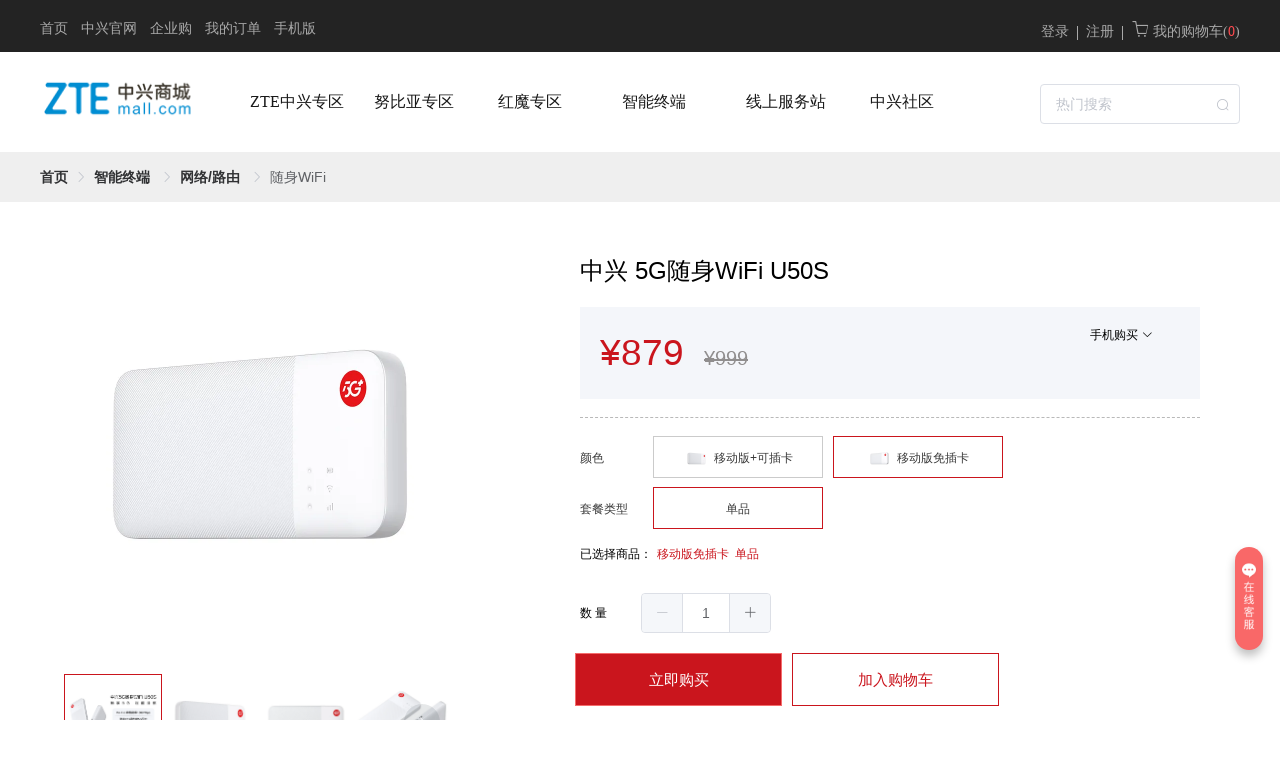

--- FILE ---
content_type: text/html
request_url: https://www.ztemall.com/cn/goodsdetail/972
body_size: 906
content:
<!DOCTYPE html><html lang=""><head><meta charset="utf-8"><meta http-equiv="X-UA-Compatible" content="IE=edge"><meta name="viewport" content="width=device-width,initial-scale=1"><link rel="icon" href="https://res.ztemall.com/cn/favicon.ico"><title>ztemall</title><meta data-n-head="1" data-hid="description" name="description" content=""><meta data-n-head="1" data-hid="keywords" name="keywords" content=""><meta name="viewport" content="width=device-width,initial-scale=1,maximum-scale=1,minimum-scale=1,user-scalable=no"><script src="https://o.alicdn.com/captcha-frontend/aliyunCaptcha/AliyunCaptcha.js"></script><link href="https://res.ztemall.com/cn/assets/css/chunk-vendors.6f690b6d.css" rel="stylesheet"><link href="https://res.ztemall.com/cn/assets/css/app.f274f28d.css" rel="stylesheet"></head><body><noscript><strong>We're sorry but ztemall doesn't work properly without JavaScript enabled. Please enable it to continue.</strong></noscript><div id="app"></div><script src="https://res.ztemall.com/cn/assets/js/chunk-vendors.c728a05b.js"></script><script src="https://res.ztemall.com/cn/assets/js/app.d9631f81.js"></script></body><script>var _hmt = _hmt || [];
  (function () {
    var hm = document.createElement("script");
    hm.src = "https://hm.baidu.com/hm.js?dc032ff3b3a31d328c66fd204fe9686f";
    var s = document.getElementsByTagName("script")[0];
    s.parentNode.insertBefore(hm, s);
  })();
  document.addEventListener('touchstart',  function(event) {
    if (event.touches.length  > 1) event.preventDefault(); 
  });</script><script>var _hmt2 = _hmt2 || []; // 关键：使用不同变量名 
  (function() {
    var hm = document.createElement("script");
    hm.src = "https://hm.baidu.com/hm.js?c4e122a9d47cc72c989a68db38c9c365";
    var s = document.getElementsByTagName("script")[0]; 
    s.parentNode.insertBefore(hm, s);
  })();</script></html>

--- FILE ---
content_type: text/css
request_url: https://res.ztemall.com/cn/assets/css/app.f274f28d.css
body_size: 6407
content:
@media(min-width:960px){.pcapp .adgoods[data-v-31402434],.pcapp .footer-block[data-v-31402434],.pcapp .header-menu[data-v-31402434],.pcapp .imgcoupons[data-v-31402434],.pcapp .imgtxtnav[data-v-31402434],.pcapp .imgvouchers[data-v-31402434],.pcapp .main-block[data-v-31402434],.pcapp .mainslide[data-v-31402434],.pcapp .multiimg[data-v-31402434],.pcapp .notice-imgtxtnav[data-v-31402434],.pcapp .topbar-menu[data-v-31402434],.pcapp .wgthtml[data-v-31402434],.pcapp .wgtvideo[data-v-31402434]{min-width:1200px}.mobleapp .adgoods[data-v-31402434],.mobleapp .footer-block[data-v-31402434],.mobleapp .header-menu[data-v-31402434],.mobleapp .imgcoupons[data-v-31402434],.mobleapp .imgtxtnav[data-v-31402434],.mobleapp .imgvouchers[data-v-31402434],.mobleapp .main-block[data-v-31402434],.mobleapp .mainslide[data-v-31402434],.mobleapp .multiimg[data-v-31402434],.mobleapp .notice-imgtxtnav[data-v-31402434],.mobleapp .topbar-menu[data-v-31402434],.mobleapp .wgthtml[data-v-31402434],.mobleapp .wgtvideo[data-v-31402434]{min-width:63.1%}}@media(min-width:1904px){.pcapp .adgoods[data-v-31402434],.pcapp .footer-block[data-v-31402434],.pcapp .header-menu[data-v-31402434],.pcapp .imgcoupons[data-v-31402434],.pcapp .imgtxtnav[data-v-31402434],.pcapp .imgvouchers[data-v-31402434],.pcapp .main-block[data-v-31402434],.pcapp .mainslide[data-v-31402434],.pcapp .multiimg[data-v-31402434],.pcapp .notice-imgtxtnav[data-v-31402434],.pcapp .topbar-menu[data-v-31402434],.pcapp .wgthtml[data-v-31402434],.pcapp .wgtvideo[data-v-31402434]{max-width:1312px}.mobleapp .adgoods[data-v-31402434],.mobleapp .footer-block[data-v-31402434],.mobleapp .header-menu[data-v-31402434],.mobleapp .imgcoupons[data-v-31402434],.mobleapp .imgtxtnav[data-v-31402434],.mobleapp .imgvouchers[data-v-31402434],.mobleapp .main-block[data-v-31402434],.mobleapp .mainslide[data-v-31402434],.mobleapp .multiimg[data-v-31402434],.mobleapp .notice-imgtxtnav[data-v-31402434],.mobleapp .topbar-menu[data-v-31402434],.mobleapp .wgthtml[data-v-31402434],.mobleapp .wgtvideo[data-v-31402434]{max-width:68.9%}}@media(min-width:1264px){.pcapp .adgoods[data-v-31402434],.pcapp .footer-block[data-v-31402434],.pcapp .header-menu[data-v-31402434],.pcapp .imgcoupons[data-v-31402434],.pcapp .imgtxtnav[data-v-31402434],.pcapp .imgvouchers[data-v-31402434],.pcapp .main-block[data-v-31402434],.pcapp .mainslide[data-v-31402434],.pcapp .multiimg[data-v-31402434],.pcapp .notice-imgtxtnav[data-v-31402434],.pcapp .topbar-menu[data-v-31402434],.pcapp .wgthtml[data-v-31402434],.pcapp .wgtvideo[data-v-31402434]{max-width:1264px}.mobleapp .adgoods[data-v-31402434],.mobleapp .footer-block[data-v-31402434],.mobleapp .header-menu[data-v-31402434],.mobleapp .imgcoupons[data-v-31402434],.mobleapp .imgtxtnav[data-v-31402434],.mobleapp .imgvouchers[data-v-31402434],.mobleapp .main-block[data-v-31402434],.mobleapp .mainslide[data-v-31402434],.mobleapp .multiimg[data-v-31402434],.mobleapp .notice-imgtxtnav[data-v-31402434],.mobleapp .topbar-menu[data-v-31402434],.mobleapp .wgthtml[data-v-31402434],.mobleapp .wgtvideo[data-v-31402434]{max-width:66.42%}}@media(min-width:960px){.pcapp .adgoods[data-v-31402434],.pcapp .footer-block[data-v-31402434],.pcapp .header-menu[data-v-31402434],.pcapp .imgcoupons[data-v-31402434],.pcapp .imgtxtnav[data-v-31402434],.pcapp .imgvouchers[data-v-31402434],.pcapp .main-block[data-v-31402434],.pcapp .mainslide[data-v-31402434],.pcapp .multiimg[data-v-31402434],.pcapp .notice-area[data-v-31402434],.pcapp .notice-imgtxtnav[data-v-31402434],.pcapp .topbar-menu[data-v-31402434],.pcapp .wgthtml[data-v-31402434],.pcapp .wgtvideo[data-v-31402434]{max-width:900px;font-size:12px}.mobleapp .adgoods[data-v-31402434],.mobleapp .footer-block[data-v-31402434],.mobleapp .header-menu[data-v-31402434],.mobleapp .imgcoupons[data-v-31402434],.mobleapp .imgtxtnav[data-v-31402434],.mobleapp .imgvouchers[data-v-31402434],.mobleapp .main-block[data-v-31402434],.mobleapp .mainslide[data-v-31402434],.mobleapp .multiimg[data-v-31402434],.mobleapp .notice-area[data-v-31402434],.mobleapp .notice-imgtxtnav[data-v-31402434],.mobleapp .topbar-menu[data-v-31402434],.mobleapp .wgthtml[data-v-31402434],.mobleapp .wgtvideo[data-v-31402434]{max-width:90%;font-size:12px}}.adgoods[data-v-31402434],.footer-block[data-v-31402434],.header-menu[data-v-31402434],.imgcoupons[data-v-31402434],.imgtxtnav[data-v-31402434],.imgvouchers[data-v-31402434],.main-block[data-v-31402434],.mainslide[data-v-31402434],.multiimg[data-v-31402434],.notice-area[data-v-31402434],.notice-imgtxtnav[data-v-31402434],.topbar-menu[data-v-31402434],.wgthtml[data-v-31402434],.wgtvideo[data-v-31402434]{width:100%;margin-right:auto;margin-left:auto}.footer-block[data-v-31402434]{font-size:12px;border-top:1px solid #dadada}.imgtxt-nav[data-v-31402434]{margin:50px 0;display:flex;flex-direction:column}.imgtxt-nav .imgtxt-nav-hd .imgtxt-title[data-v-31402434]{font-size:22px;font-family:Source Han Sans CN;font-weight:500;color:#191919}.imgtxt-nav .imgtxt-nav-bd[data-v-31402434]{display:flex;flex-direction:row}.imgtxt-nav .imgtxt-nav-bd .imgtxt-nav-item[data-v-31402434]{flex:auto;margin:5px;background:#fff}.imgtxt-nav .imgtxt-nav-bd .imgtxt-nav-item .srv-img-title[data-v-31402434]{text-align:center}.imgtxt-nav .imgtxt-nav-bd .imgtxt-nav-item .srv-img[data-v-31402434]{width:67px;height:67px;margin:0 auto 15px auto}.imgtxt-nav .imgtxt-nav-bd .imgtxt-nav-item .srv-title[data-v-31402434]{font-size:18px;font-weight:600;color:#333;margin-top:10px}.imgtxt-nav .imgtxt-nav-bd .imgtxt-nav-item[data-v-31402434]:first-child{margin-left:0}.imgtxt-nav .imgtxt-nav-bd .imgtxt-nav-item[data-v-31402434]:last-child{margin-right:0}.site-info[data-v-31402434]{margin-top:50px;margin-bottom:60px}.site-info .site-items[data-v-31402434]{text-align:left}.site-info .site-items .site-title[data-v-31402434]{font-size:16px;font-family:Source Han Sans CN;font-weight:400;color:#333}.site-info .site-items .site-desc[data-v-31402434]{font-weight:400}.site-info li[data-v-31402434]{margin-top:21px;font-family:Source Han Sans CN;font-weight:300;color:#333;opacity:.73}.site-info .service-way[data-v-31402434]{text-align:left}.site-info .service-way .service-phone-title[data-v-31402434]{font-size:15px;font-family:Source Han Sans CN;font-weight:700;color:#a4a4a4}.site-info .service-way .service-phone[data-v-31402434]{font-size:26px;font-family:Arial;font-weight:700;color:#020202;margin:5px 0}.site-info .service-way .service-time[data-v-31402434]{font-size:14px;font-family:Source Han Sans CN;font-weight:700;color:#727272}.site-info .service-way .conect-btn[data-v-31402434]{margin-top:25px;width:141px;height:38px;background:#070707;font-family:Source Han Sans CN;font-weight:400;color:#fff;line-height:18px;display:flex;flex-direction:row;align-items:center;justify-content:center}.site-info .service-way .conect-btn .service-img[data-v-31402434]{width:30px;margin:auto;background:transparent;margin-right:5px}.site-info .el-button.is-round[data-v-31402434]{padding:8px 23px;font-size:12px}.copyright[data-v-31402434]{text-align:center;padding:35px 0}.copyright .copyright-title[data-v-31402434]{font-size:17px;font-family:Source Han Sans CN;font-weight:200;color:#333;line-height:22px;padding-bottom:15px}.copyright .copyright-content[data-v-31402434]{font-size:12px;font-family:Source Han Sans CN;font-weight:400;color:#333;line-height:21px}.service[data-v-31402434]{position:fixed;max-width:30px;max-height:120px;right:17px;bottom:70px;cursor:pointer;overflow:visible;opacity:1;z-index:9990}.service .service-content[data-v-31402434]{position:relative;width:auto;background-color:#f96868;border-radius:14px;box-shadow:0 6px 10px 0 rgba(0,0,0,.25)}.service .service-img[data-v-31402434]{width:28px;height:auto}@media(min-width:960px){.pcapp .adgoods[data-v-7b03ce8c],.pcapp .footer-block[data-v-7b03ce8c],.pcapp .header-menu[data-v-7b03ce8c],.pcapp .imgcoupons[data-v-7b03ce8c],.pcapp .imgtxtnav[data-v-7b03ce8c],.pcapp .imgvouchers[data-v-7b03ce8c],.pcapp .main-block[data-v-7b03ce8c],.pcapp .mainslide[data-v-7b03ce8c],.pcapp .multiimg[data-v-7b03ce8c],.pcapp .notice-imgtxtnav[data-v-7b03ce8c],.pcapp .topbar-menu[data-v-7b03ce8c],.pcapp .wgthtml[data-v-7b03ce8c],.pcapp .wgtvideo[data-v-7b03ce8c]{min-width:1200px}.mobleapp .adgoods[data-v-7b03ce8c],.mobleapp .footer-block[data-v-7b03ce8c],.mobleapp .header-menu[data-v-7b03ce8c],.mobleapp .imgcoupons[data-v-7b03ce8c],.mobleapp .imgtxtnav[data-v-7b03ce8c],.mobleapp .imgvouchers[data-v-7b03ce8c],.mobleapp .main-block[data-v-7b03ce8c],.mobleapp .mainslide[data-v-7b03ce8c],.mobleapp .multiimg[data-v-7b03ce8c],.mobleapp .notice-imgtxtnav[data-v-7b03ce8c],.mobleapp .topbar-menu[data-v-7b03ce8c],.mobleapp .wgthtml[data-v-7b03ce8c],.mobleapp .wgtvideo[data-v-7b03ce8c]{min-width:63.1%}}@media(min-width:1904px){.pcapp .adgoods[data-v-7b03ce8c],.pcapp .footer-block[data-v-7b03ce8c],.pcapp .header-menu[data-v-7b03ce8c],.pcapp .imgcoupons[data-v-7b03ce8c],.pcapp .imgtxtnav[data-v-7b03ce8c],.pcapp .imgvouchers[data-v-7b03ce8c],.pcapp .main-block[data-v-7b03ce8c],.pcapp .mainslide[data-v-7b03ce8c],.pcapp .multiimg[data-v-7b03ce8c],.pcapp .notice-imgtxtnav[data-v-7b03ce8c],.pcapp .topbar-menu[data-v-7b03ce8c],.pcapp .wgthtml[data-v-7b03ce8c],.pcapp .wgtvideo[data-v-7b03ce8c]{max-width:1312px}.mobleapp .adgoods[data-v-7b03ce8c],.mobleapp .footer-block[data-v-7b03ce8c],.mobleapp .header-menu[data-v-7b03ce8c],.mobleapp .imgcoupons[data-v-7b03ce8c],.mobleapp .imgtxtnav[data-v-7b03ce8c],.mobleapp .imgvouchers[data-v-7b03ce8c],.mobleapp .main-block[data-v-7b03ce8c],.mobleapp .mainslide[data-v-7b03ce8c],.mobleapp .multiimg[data-v-7b03ce8c],.mobleapp .notice-imgtxtnav[data-v-7b03ce8c],.mobleapp .topbar-menu[data-v-7b03ce8c],.mobleapp .wgthtml[data-v-7b03ce8c],.mobleapp .wgtvideo[data-v-7b03ce8c]{max-width:68.9%}}@media(min-width:1264px){.pcapp .adgoods[data-v-7b03ce8c],.pcapp .footer-block[data-v-7b03ce8c],.pcapp .header-menu[data-v-7b03ce8c],.pcapp .imgcoupons[data-v-7b03ce8c],.pcapp .imgtxtnav[data-v-7b03ce8c],.pcapp .imgvouchers[data-v-7b03ce8c],.pcapp .main-block[data-v-7b03ce8c],.pcapp .mainslide[data-v-7b03ce8c],.pcapp .multiimg[data-v-7b03ce8c],.pcapp .notice-imgtxtnav[data-v-7b03ce8c],.pcapp .topbar-menu[data-v-7b03ce8c],.pcapp .wgthtml[data-v-7b03ce8c],.pcapp .wgtvideo[data-v-7b03ce8c]{max-width:1264px}.mobleapp .adgoods[data-v-7b03ce8c],.mobleapp .footer-block[data-v-7b03ce8c],.mobleapp .header-menu[data-v-7b03ce8c],.mobleapp .imgcoupons[data-v-7b03ce8c],.mobleapp .imgtxtnav[data-v-7b03ce8c],.mobleapp .imgvouchers[data-v-7b03ce8c],.mobleapp .main-block[data-v-7b03ce8c],.mobleapp .mainslide[data-v-7b03ce8c],.mobleapp .multiimg[data-v-7b03ce8c],.mobleapp .notice-imgtxtnav[data-v-7b03ce8c],.mobleapp .topbar-menu[data-v-7b03ce8c],.mobleapp .wgthtml[data-v-7b03ce8c],.mobleapp .wgtvideo[data-v-7b03ce8c]{max-width:66.42%}}@media(min-width:960px){.pcapp .adgoods[data-v-7b03ce8c],.pcapp .footer-block[data-v-7b03ce8c],.pcapp .header-menu[data-v-7b03ce8c],.pcapp .imgcoupons[data-v-7b03ce8c],.pcapp .imgtxtnav[data-v-7b03ce8c],.pcapp .imgvouchers[data-v-7b03ce8c],.pcapp .main-block[data-v-7b03ce8c],.pcapp .mainslide[data-v-7b03ce8c],.pcapp .multiimg[data-v-7b03ce8c],.pcapp .notice-area[data-v-7b03ce8c],.pcapp .notice-imgtxtnav[data-v-7b03ce8c],.pcapp .topbar-menu[data-v-7b03ce8c],.pcapp .wgthtml[data-v-7b03ce8c],.pcapp .wgtvideo[data-v-7b03ce8c]{max-width:900px;font-size:12px}.mobleapp .adgoods[data-v-7b03ce8c],.mobleapp .footer-block[data-v-7b03ce8c],.mobleapp .header-menu[data-v-7b03ce8c],.mobleapp .imgcoupons[data-v-7b03ce8c],.mobleapp .imgtxtnav[data-v-7b03ce8c],.mobleapp .imgvouchers[data-v-7b03ce8c],.mobleapp .main-block[data-v-7b03ce8c],.mobleapp .mainslide[data-v-7b03ce8c],.mobleapp .multiimg[data-v-7b03ce8c],.mobleapp .notice-area[data-v-7b03ce8c],.mobleapp .notice-imgtxtnav[data-v-7b03ce8c],.mobleapp .topbar-menu[data-v-7b03ce8c],.mobleapp .wgthtml[data-v-7b03ce8c],.mobleapp .wgtvideo[data-v-7b03ce8c]{max-width:90%;font-size:12px}}.adgoods[data-v-7b03ce8c],.footer-block[data-v-7b03ce8c],.header-menu[data-v-7b03ce8c],.imgcoupons[data-v-7b03ce8c],.imgtxtnav[data-v-7b03ce8c],.imgvouchers[data-v-7b03ce8c],.main-block[data-v-7b03ce8c],.mainslide[data-v-7b03ce8c],.multiimg[data-v-7b03ce8c],.notice-area[data-v-7b03ce8c],.notice-imgtxtnav[data-v-7b03ce8c],.topbar-menu[data-v-7b03ce8c],.wgthtml[data-v-7b03ce8c],.wgtvideo[data-v-7b03ce8c]{width:100%;margin-right:auto;margin-left:auto}.topbar[data-v-7b03ce8c]{height:52px;background:#232323}.topbar .topbar-menu[data-v-7b03ce8c]{display:flex;justify-content:space-between}.topbar .topbar-menu .menu-item-left[data-v-7b03ce8c],.topbar .topbar-menu .menu-item-right[data-v-7b03ce8c]{width:49%}.topbar .topbar-menu .menu-item-left .menu-item[data-v-7b03ce8c],.topbar .topbar-menu .menu-item-right .menu-item[data-v-7b03ce8c]{font-size:14px;font-family:Microsoft YaHei;font-weight:400;color:#a9a9a9;padding-top:20px}.topbar .topbar-menu .menu-item-left .menu-item a[data-v-7b03ce8c]:focus,.topbar .topbar-menu .menu-item-left .menu-item a[data-v-7b03ce8c]:hover,.topbar .topbar-menu .menu-item-right .menu-item a[data-v-7b03ce8c]:focus,.topbar .topbar-menu .menu-item-right .menu-item a[data-v-7b03ce8c]:hover{color:#fff}.topbar .topbar-menu .menu-item-left .menu-item .points[data-v-7b03ce8c],.topbar .topbar-menu .menu-item-right .menu-item .points[data-v-7b03ce8c]{padding-left:5px}.topbar .topbar-menu .menu-item-left[data-v-7b03ce8c]{text-align:left}.topbar .topbar-menu .menu-item-left .menu-item a[data-v-7b03ce8c]{margin-right:13px}.topbar .topbar-menu .menu-item-right[data-v-7b03ce8c]{text-align:right}.topbar .topbar-menu .menu-item-right .el-divider[data-v-7b03ce8c]{background-color:#a9a9a9}.topbar .topbar-menu .menu-item-right .el-icon-shopping-cart-2[data-v-7b03ce8c]{font-size:18px}.topbar .topbar-menu .cart-count[data-v-7b03ce8c]{color:#ff4b50;margin-left:-4px}.topbar-qrcode-layout[data-v-7b03ce8c]{display:flex;flex-direction:row}.topbar-qrcode-layout .topbar-qrcode-des-list .topbar-qrcode-des[data-v-7b03ce8c]{padding:10px;margin-bottom:10px;border:1px solid hsla(0,0%,66.7%,.2);border-radius:4px;cursor:pointer;transition:all .2s linear;display:flex;flex-direction:row;align-items:center;justify-content:space-between}.topbar-qrcode-layout .topbar-qrcode-des-list .topbar-qrcode-des .topbar-qrcode-des-item .topbar-qrcode-name[data-v-7b03ce8c]{font-size:large}.topbar-qrcode-layout .topbar-qrcode-des-list .topbar-qrcode-des .topbar-qrcode-des-item .topbar-devices-area[data-v-7b03ce8c]{display:flex;flex-direction:row}.topbar-qrcode-layout .topbar-qrcode-des-list .topbar-qrcode-des .topbar-qrcode-des-item .topbar-devices-area .topbar-device-item[data-v-7b03ce8c]{margin:5px;text-align:center}.topbar-qrcode-layout .topbar-qrcode-des-list .topbar-qrcode-des .topbar-qrcode-des-item .topbar-devices-area .topbar-device-item .topbar-device-item-img[data-v-7b03ce8c]{height:20px;width:20px}.topbar-qrcode-layout .topbar-qrcode-des-list .topbar-qrcode-des .topbar-qrcode-des-item .topbar-devices-area .topbar-device-item .topbar-device-item-title[data-v-7b03ce8c]{font-size:x-small}.topbar-qrcode-layout .topbar-qrcode-des-list .topbar-qrcode-des[data-v-7b03ce8c]:last-child{margin-bottom:0}.topbar-qrcode-layout .topbar-qrcode-des-list .topbar-qrcode-des[data-v-7b03ce8c]:hover{box-shadow:0 0 10px rgba(0,0,0,.2)}.topbar-qrcode-layout .topbar-qrcode-des-list .topbar-qrcode-des:hover .el-icon-arrow-right[data-v-7b03ce8c]{transform:translateX(25px);color:#409eff}.topbar-qrcode-layout .topbar-qrcode[data-v-7b03ce8c]{margin-left:15px;padding:10px;border:1px solid hsla(0,0%,66.7%,.2);display:flex;flex-direction:row;align-items:center;justify-content:center}.topbar-qrcode-layout .topbar-qrcode .topbar-qrcode-img[data-v-7b03ce8c]{width:250px;height:250px}@media(min-width:960px){.pcapp .adgoods[data-v-855f2f26],.pcapp .footer-block[data-v-855f2f26],.pcapp .header-menu[data-v-855f2f26],.pcapp .imgcoupons[data-v-855f2f26],.pcapp .imgtxtnav[data-v-855f2f26],.pcapp .imgvouchers[data-v-855f2f26],.pcapp .main-block[data-v-855f2f26],.pcapp .mainslide[data-v-855f2f26],.pcapp .multiimg[data-v-855f2f26],.pcapp .notice-imgtxtnav[data-v-855f2f26],.pcapp .topbar-menu[data-v-855f2f26],.pcapp .wgthtml[data-v-855f2f26],.pcapp .wgtvideo[data-v-855f2f26]{min-width:1200px}.mobleapp .adgoods[data-v-855f2f26],.mobleapp .footer-block[data-v-855f2f26],.mobleapp .header-menu[data-v-855f2f26],.mobleapp .imgcoupons[data-v-855f2f26],.mobleapp .imgtxtnav[data-v-855f2f26],.mobleapp .imgvouchers[data-v-855f2f26],.mobleapp .main-block[data-v-855f2f26],.mobleapp .mainslide[data-v-855f2f26],.mobleapp .multiimg[data-v-855f2f26],.mobleapp .notice-imgtxtnav[data-v-855f2f26],.mobleapp .topbar-menu[data-v-855f2f26],.mobleapp .wgthtml[data-v-855f2f26],.mobleapp .wgtvideo[data-v-855f2f26]{min-width:63.1%}}@media(min-width:1904px){.pcapp .adgoods[data-v-855f2f26],.pcapp .footer-block[data-v-855f2f26],.pcapp .header-menu[data-v-855f2f26],.pcapp .imgcoupons[data-v-855f2f26],.pcapp .imgtxtnav[data-v-855f2f26],.pcapp .imgvouchers[data-v-855f2f26],.pcapp .main-block[data-v-855f2f26],.pcapp .mainslide[data-v-855f2f26],.pcapp .multiimg[data-v-855f2f26],.pcapp .notice-imgtxtnav[data-v-855f2f26],.pcapp .topbar-menu[data-v-855f2f26],.pcapp .wgthtml[data-v-855f2f26],.pcapp .wgtvideo[data-v-855f2f26]{max-width:1312px}.mobleapp .adgoods[data-v-855f2f26],.mobleapp .footer-block[data-v-855f2f26],.mobleapp .header-menu[data-v-855f2f26],.mobleapp .imgcoupons[data-v-855f2f26],.mobleapp .imgtxtnav[data-v-855f2f26],.mobleapp .imgvouchers[data-v-855f2f26],.mobleapp .main-block[data-v-855f2f26],.mobleapp .mainslide[data-v-855f2f26],.mobleapp .multiimg[data-v-855f2f26],.mobleapp .notice-imgtxtnav[data-v-855f2f26],.mobleapp .topbar-menu[data-v-855f2f26],.mobleapp .wgthtml[data-v-855f2f26],.mobleapp .wgtvideo[data-v-855f2f26]{max-width:68.9%}}@media(min-width:1264px){.pcapp .adgoods[data-v-855f2f26],.pcapp .footer-block[data-v-855f2f26],.pcapp .header-menu[data-v-855f2f26],.pcapp .imgcoupons[data-v-855f2f26],.pcapp .imgtxtnav[data-v-855f2f26],.pcapp .imgvouchers[data-v-855f2f26],.pcapp .main-block[data-v-855f2f26],.pcapp .mainslide[data-v-855f2f26],.pcapp .multiimg[data-v-855f2f26],.pcapp .notice-imgtxtnav[data-v-855f2f26],.pcapp .topbar-menu[data-v-855f2f26],.pcapp .wgthtml[data-v-855f2f26],.pcapp .wgtvideo[data-v-855f2f26]{max-width:1264px}.mobleapp .adgoods[data-v-855f2f26],.mobleapp .footer-block[data-v-855f2f26],.mobleapp .header-menu[data-v-855f2f26],.mobleapp .imgcoupons[data-v-855f2f26],.mobleapp .imgtxtnav[data-v-855f2f26],.mobleapp .imgvouchers[data-v-855f2f26],.mobleapp .main-block[data-v-855f2f26],.mobleapp .mainslide[data-v-855f2f26],.mobleapp .multiimg[data-v-855f2f26],.mobleapp .notice-imgtxtnav[data-v-855f2f26],.mobleapp .topbar-menu[data-v-855f2f26],.mobleapp .wgthtml[data-v-855f2f26],.mobleapp .wgtvideo[data-v-855f2f26]{max-width:66.42%}}@media(min-width:960px){.pcapp .adgoods[data-v-855f2f26],.pcapp .footer-block[data-v-855f2f26],.pcapp .header-menu[data-v-855f2f26],.pcapp .imgcoupons[data-v-855f2f26],.pcapp .imgtxtnav[data-v-855f2f26],.pcapp .imgvouchers[data-v-855f2f26],.pcapp .main-block[data-v-855f2f26],.pcapp .mainslide[data-v-855f2f26],.pcapp .multiimg[data-v-855f2f26],.pcapp .notice-area[data-v-855f2f26],.pcapp .notice-imgtxtnav[data-v-855f2f26],.pcapp .topbar-menu[data-v-855f2f26],.pcapp .wgthtml[data-v-855f2f26],.pcapp .wgtvideo[data-v-855f2f26]{max-width:900px;font-size:12px}.mobleapp .adgoods[data-v-855f2f26],.mobleapp .footer-block[data-v-855f2f26],.mobleapp .header-menu[data-v-855f2f26],.mobleapp .imgcoupons[data-v-855f2f26],.mobleapp .imgtxtnav[data-v-855f2f26],.mobleapp .imgvouchers[data-v-855f2f26],.mobleapp .main-block[data-v-855f2f26],.mobleapp .mainslide[data-v-855f2f26],.mobleapp .multiimg[data-v-855f2f26],.mobleapp .notice-area[data-v-855f2f26],.mobleapp .notice-imgtxtnav[data-v-855f2f26],.mobleapp .topbar-menu[data-v-855f2f26],.mobleapp .wgthtml[data-v-855f2f26],.mobleapp .wgtvideo[data-v-855f2f26]{max-width:90%;font-size:12px}}.adgoods[data-v-855f2f26],.footer-block[data-v-855f2f26],.header-menu[data-v-855f2f26],.imgcoupons[data-v-855f2f26],.imgtxtnav[data-v-855f2f26],.imgvouchers[data-v-855f2f26],.main-block[data-v-855f2f26],.mainslide[data-v-855f2f26],.multiimg[data-v-855f2f26],.notice-area[data-v-855f2f26],.notice-imgtxtnav[data-v-855f2f26],.topbar-menu[data-v-855f2f26],.wgthtml[data-v-855f2f26],.wgtvideo[data-v-855f2f26]{width:100%;margin-right:auto;margin-left:auto}.topbar[data-v-855f2f26]{height:52px;background:#232323}.topbar .menu-item[data-v-855f2f26]{font-size:14px;font-family:Microsoft YaHei;font-weight:400;color:#a9a9a9;padding-top:20px;text-align:right}.topbar .menu-item a[data-v-855f2f26]{color:#a9a9a9}.topbar .menu-item .points[data-v-855f2f26]{padding-left:5px}.topbar .el-divider[data-v-855f2f26]{background-color:#a9a9a9}.topbar .el-icon-shopping-cart-2[data-v-855f2f26]{font-size:18px}.topbar .cart-count[data-v-855f2f26]{color:#ff4b50;margin-left:-4px}@media(max-width:767px){.topbar .menu-item[data-v-855f2f26]{font-size:12px;padding-right:5%}}@media(min-width:768px){.topbar .menu-item[data-v-855f2f26]{padding-right:5%}}.footer-block[data-v-d0590cb0]{font-size:12px;padding-bottom:20px;display:flex;justify-content:flex-end;padding-right:5%}.site-info[data-v-d0590cb0]{margin-top:50px;margin-bottom:30px;text-align:right;padding-right:10%}.site-info .service-way[data-v-d0590cb0]{text-align:left}.site-info .service-way .service-phone-title[data-v-d0590cb0]{font-size:15px;font-family:Source Han Sans CN;font-weight:700;color:#a4a4a4}.site-info .service-way .service-phone[data-v-d0590cb0]{font-size:26px;font-family:Arial;font-weight:700;color:#020202;margin:5px 0}.site-info .service-way .service-time[data-v-d0590cb0]{font-size:14px;font-family:Source Han Sans CN;font-weight:700;color:#727272}.site-info .service-way .conect-btn[data-v-d0590cb0]{margin-top:25px;width:141px;height:38px;background:#070707;font-family:Source Han Sans CN;font-weight:400;color:#fff;line-height:18px;display:flex;flex-direction:row;align-items:center;justify-content:center}.site-info .service-way .conect-btn .service-img[data-v-d0590cb0]{width:30px;margin:auto;background:transparent;margin-right:5px}.site-info .el-button.is-round[data-v-d0590cb0]{padding:8px 23px;font-size:12px}@media(max-width:767px){.site-info[data-v-d0590cb0]{width:55%}.service-phone[data-v-d0590cb0]{font-size:20px!important}}.copyright[data-v-d0590cb0]{text-align:center;padding:35px 0}.copyright .copyright-title[data-v-d0590cb0]{font-size:17px;font-family:Source Han Sans CN;font-weight:200;color:#333;line-height:22px;padding-bottom:15px}.copyright .copyright-content[data-v-d0590cb0]{font-size:12px;font-family:Source Han Sans CN;font-weight:400;color:#333;line-height:21px}.service[data-v-d0590cb0]{position:fixed;max-width:30px;max-height:120px;right:17px;bottom:70px;cursor:pointer;overflow:visible;opacity:1;z-index:9990}.service .service-content[data-v-d0590cb0]{position:relative;width:auto;background-color:#f96868;border-radius:14px;box-shadow:0 6px 10px 0 rgba(0,0,0,.25)}.service .service-img[data-v-d0590cb0]{width:28px;height:auto}.copyright-item-text,.copyright-title-text{color:#1766dd}.copyright-item{padding-bottom:10px}.copyright-img{height:32px!important;width:auto;margin-left:5px}.customhtml-img{text-align:center}.customhtml-img img{width:auto;height:32px!important}blockquote,body,button,dd,dl,fieldset,form,h1,h2,h3,h4,h5,h6,html,input,legend,menu,ol,p,pre,table,td,textarea,th,ul{margin:0;padding:0}html{font-family:Arial,Microsoft YaHei,微软雅黑,Avenir,Helvetica,sans-serif;-webkit-font-smoothing:antialiased;-moz-osx-font-smoothing:grayscale;overflow:-moz-hidden-unscrollable}menu,ol,ul{list-style:none}fieldset,img{border:none}button,img,input,object,select,textarea{vertical-align:middle}a,a:focus,a:hover{cursor:pointer;color:inherit;outline:none;text-decoration:none}a:active,a:focus,div:focus{outline:none}i{font-style:normal}#app{-webkit-font-smoothing:antialiased;-moz-osx-font-smoothing:grayscale}@-moz-document url-prefix(){#app{width:100vw;height:100vh;position:relative;top:0;left:0;overflow-y:auto;overflow-x:hidden}}#app .el-main{padding:0;min-height:300px}#app .el-footer,#app .el-header{padding:0}.gray-app{filter:grayscale(100%);-moz-filter:grayscale(100%);-ms-filter:grayscale(100%);-o-filter:grayscale(100%);filter:progid:DXImageTransform.Microsoft.BasicImage(grayscale=1);-webkit-filter:grayscale(1)}@font-face{font-family:iconfont;src:url([data-uri]) format("woff2"),url([data-uri]) format("woff"),url([data-uri]) format("truetype")}.iconfont{font-family:iconfont!important;font-size:16px;font-style:normal;-webkit-font-smoothing:antialiased;-moz-osx-font-smoothing:grayscale}.el-icon-biyan:before{content:"\e610"}

--- FILE ---
content_type: text/css
request_url: https://res.ztemall.com/cn/assets/css/chunk-31c4291a.4b4d4e04.css
body_size: 3984
content:
@media(min-width:960px){.pcapp .adgoods[data-v-1255ae31],.pcapp .footer-block[data-v-1255ae31],.pcapp .header-menu[data-v-1255ae31],.pcapp .imgcoupons[data-v-1255ae31],.pcapp .imgtxtnav[data-v-1255ae31],.pcapp .imgvouchers[data-v-1255ae31],.pcapp .main-block[data-v-1255ae31],.pcapp .mainslide[data-v-1255ae31],.pcapp .multiimg[data-v-1255ae31],.pcapp .notice-imgtxtnav[data-v-1255ae31],.pcapp .topbar-menu[data-v-1255ae31],.pcapp .wgthtml[data-v-1255ae31],.pcapp .wgtvideo[data-v-1255ae31]{min-width:1200px}.mobleapp .adgoods[data-v-1255ae31],.mobleapp .footer-block[data-v-1255ae31],.mobleapp .header-menu[data-v-1255ae31],.mobleapp .imgcoupons[data-v-1255ae31],.mobleapp .imgtxtnav[data-v-1255ae31],.mobleapp .imgvouchers[data-v-1255ae31],.mobleapp .main-block[data-v-1255ae31],.mobleapp .mainslide[data-v-1255ae31],.mobleapp .multiimg[data-v-1255ae31],.mobleapp .notice-imgtxtnav[data-v-1255ae31],.mobleapp .topbar-menu[data-v-1255ae31],.mobleapp .wgthtml[data-v-1255ae31],.mobleapp .wgtvideo[data-v-1255ae31]{min-width:63.1%}}@media(min-width:1904px){.pcapp .adgoods[data-v-1255ae31],.pcapp .footer-block[data-v-1255ae31],.pcapp .header-menu[data-v-1255ae31],.pcapp .imgcoupons[data-v-1255ae31],.pcapp .imgtxtnav[data-v-1255ae31],.pcapp .imgvouchers[data-v-1255ae31],.pcapp .main-block[data-v-1255ae31],.pcapp .mainslide[data-v-1255ae31],.pcapp .multiimg[data-v-1255ae31],.pcapp .notice-imgtxtnav[data-v-1255ae31],.pcapp .topbar-menu[data-v-1255ae31],.pcapp .wgthtml[data-v-1255ae31],.pcapp .wgtvideo[data-v-1255ae31]{max-width:1312px}.mobleapp .adgoods[data-v-1255ae31],.mobleapp .footer-block[data-v-1255ae31],.mobleapp .header-menu[data-v-1255ae31],.mobleapp .imgcoupons[data-v-1255ae31],.mobleapp .imgtxtnav[data-v-1255ae31],.mobleapp .imgvouchers[data-v-1255ae31],.mobleapp .main-block[data-v-1255ae31],.mobleapp .mainslide[data-v-1255ae31],.mobleapp .multiimg[data-v-1255ae31],.mobleapp .notice-imgtxtnav[data-v-1255ae31],.mobleapp .topbar-menu[data-v-1255ae31],.mobleapp .wgthtml[data-v-1255ae31],.mobleapp .wgtvideo[data-v-1255ae31]{max-width:68.9%}}@media(min-width:1264px){.pcapp .adgoods[data-v-1255ae31],.pcapp .footer-block[data-v-1255ae31],.pcapp .header-menu[data-v-1255ae31],.pcapp .imgcoupons[data-v-1255ae31],.pcapp .imgtxtnav[data-v-1255ae31],.pcapp .imgvouchers[data-v-1255ae31],.pcapp .main-block[data-v-1255ae31],.pcapp .mainslide[data-v-1255ae31],.pcapp .multiimg[data-v-1255ae31],.pcapp .notice-imgtxtnav[data-v-1255ae31],.pcapp .topbar-menu[data-v-1255ae31],.pcapp .wgthtml[data-v-1255ae31],.pcapp .wgtvideo[data-v-1255ae31]{max-width:1264px}.mobleapp .adgoods[data-v-1255ae31],.mobleapp .footer-block[data-v-1255ae31],.mobleapp .header-menu[data-v-1255ae31],.mobleapp .imgcoupons[data-v-1255ae31],.mobleapp .imgtxtnav[data-v-1255ae31],.mobleapp .imgvouchers[data-v-1255ae31],.mobleapp .main-block[data-v-1255ae31],.mobleapp .mainslide[data-v-1255ae31],.mobleapp .multiimg[data-v-1255ae31],.mobleapp .notice-imgtxtnav[data-v-1255ae31],.mobleapp .topbar-menu[data-v-1255ae31],.mobleapp .wgthtml[data-v-1255ae31],.mobleapp .wgtvideo[data-v-1255ae31]{max-width:66.42%}}@media(min-width:960px){.pcapp .adgoods[data-v-1255ae31],.pcapp .footer-block[data-v-1255ae31],.pcapp .header-menu[data-v-1255ae31],.pcapp .imgcoupons[data-v-1255ae31],.pcapp .imgtxtnav[data-v-1255ae31],.pcapp .imgvouchers[data-v-1255ae31],.pcapp .main-block[data-v-1255ae31],.pcapp .mainslide[data-v-1255ae31],.pcapp .multiimg[data-v-1255ae31],.pcapp .notice-area[data-v-1255ae31],.pcapp .notice-imgtxtnav[data-v-1255ae31],.pcapp .topbar-menu[data-v-1255ae31],.pcapp .wgthtml[data-v-1255ae31],.pcapp .wgtvideo[data-v-1255ae31]{max-width:900px;font-size:12px}.mobleapp .adgoods[data-v-1255ae31],.mobleapp .footer-block[data-v-1255ae31],.mobleapp .header-menu[data-v-1255ae31],.mobleapp .imgcoupons[data-v-1255ae31],.mobleapp .imgtxtnav[data-v-1255ae31],.mobleapp .imgvouchers[data-v-1255ae31],.mobleapp .main-block[data-v-1255ae31],.mobleapp .mainslide[data-v-1255ae31],.mobleapp .multiimg[data-v-1255ae31],.mobleapp .notice-area[data-v-1255ae31],.mobleapp .notice-imgtxtnav[data-v-1255ae31],.mobleapp .topbar-menu[data-v-1255ae31],.mobleapp .wgthtml[data-v-1255ae31],.mobleapp .wgtvideo[data-v-1255ae31]{max-width:90%;font-size:12px}}.adgoods[data-v-1255ae31],.footer-block[data-v-1255ae31],.header-menu[data-v-1255ae31],.imgcoupons[data-v-1255ae31],.imgtxtnav[data-v-1255ae31],.imgvouchers[data-v-1255ae31],.main-block[data-v-1255ae31],.mainslide[data-v-1255ae31],.multiimg[data-v-1255ae31],.notice-area[data-v-1255ae31],.notice-imgtxtnav[data-v-1255ae31],.topbar-menu[data-v-1255ae31],.wgthtml[data-v-1255ae31],.wgtvideo[data-v-1255ae31]{width:100%;margin-right:auto;margin-left:auto}.hd-nav-menu[data-v-1255ae31]{padding-top:10px}.hd-nav-menu .el-menu.el-menu--horizontal[data-v-1255ae31]{border-bottom:none}.hd-nav-menu .el-menu-item[data-v-1255ae31]{width:15.5%;font-size:16px;font-family:Source Han Sans CN;font-weight:300;color:#191919;padding:0 10px;padding-right:15px}.hd-nav-menu .el-menu-item .el-menu-item.el-submenu__title[data-v-1255ae31]{font-size:16px!important}.hd-nav-menu .hd-nav-menu.el-menu-item[data-v-1255ae31]{background:#00f}@media(min-width:960px){.pcapp .adgoods[data-v-7c09fd6a],.pcapp .footer-block[data-v-7c09fd6a],.pcapp .header-menu[data-v-7c09fd6a],.pcapp .imgcoupons[data-v-7c09fd6a],.pcapp .imgtxtnav[data-v-7c09fd6a],.pcapp .imgvouchers[data-v-7c09fd6a],.pcapp .main-block[data-v-7c09fd6a],.pcapp .mainslide[data-v-7c09fd6a],.pcapp .multiimg[data-v-7c09fd6a],.pcapp .notice-imgtxtnav[data-v-7c09fd6a],.pcapp .topbar-menu[data-v-7c09fd6a],.pcapp .wgthtml[data-v-7c09fd6a],.pcapp .wgtvideo[data-v-7c09fd6a]{min-width:1200px}.mobleapp .adgoods[data-v-7c09fd6a],.mobleapp .footer-block[data-v-7c09fd6a],.mobleapp .header-menu[data-v-7c09fd6a],.mobleapp .imgcoupons[data-v-7c09fd6a],.mobleapp .imgtxtnav[data-v-7c09fd6a],.mobleapp .imgvouchers[data-v-7c09fd6a],.mobleapp .main-block[data-v-7c09fd6a],.mobleapp .mainslide[data-v-7c09fd6a],.mobleapp .multiimg[data-v-7c09fd6a],.mobleapp .notice-imgtxtnav[data-v-7c09fd6a],.mobleapp .topbar-menu[data-v-7c09fd6a],.mobleapp .wgthtml[data-v-7c09fd6a],.mobleapp .wgtvideo[data-v-7c09fd6a]{min-width:63.1%}}@media(min-width:1904px){.pcapp .adgoods[data-v-7c09fd6a],.pcapp .footer-block[data-v-7c09fd6a],.pcapp .header-menu[data-v-7c09fd6a],.pcapp .imgcoupons[data-v-7c09fd6a],.pcapp .imgtxtnav[data-v-7c09fd6a],.pcapp .imgvouchers[data-v-7c09fd6a],.pcapp .main-block[data-v-7c09fd6a],.pcapp .mainslide[data-v-7c09fd6a],.pcapp .multiimg[data-v-7c09fd6a],.pcapp .notice-imgtxtnav[data-v-7c09fd6a],.pcapp .topbar-menu[data-v-7c09fd6a],.pcapp .wgthtml[data-v-7c09fd6a],.pcapp .wgtvideo[data-v-7c09fd6a]{max-width:1312px}.mobleapp .adgoods[data-v-7c09fd6a],.mobleapp .footer-block[data-v-7c09fd6a],.mobleapp .header-menu[data-v-7c09fd6a],.mobleapp .imgcoupons[data-v-7c09fd6a],.mobleapp .imgtxtnav[data-v-7c09fd6a],.mobleapp .imgvouchers[data-v-7c09fd6a],.mobleapp .main-block[data-v-7c09fd6a],.mobleapp .mainslide[data-v-7c09fd6a],.mobleapp .multiimg[data-v-7c09fd6a],.mobleapp .notice-imgtxtnav[data-v-7c09fd6a],.mobleapp .topbar-menu[data-v-7c09fd6a],.mobleapp .wgthtml[data-v-7c09fd6a],.mobleapp .wgtvideo[data-v-7c09fd6a]{max-width:68.9%}}@media(min-width:1264px){.pcapp .adgoods[data-v-7c09fd6a],.pcapp .footer-block[data-v-7c09fd6a],.pcapp .header-menu[data-v-7c09fd6a],.pcapp .imgcoupons[data-v-7c09fd6a],.pcapp .imgtxtnav[data-v-7c09fd6a],.pcapp .imgvouchers[data-v-7c09fd6a],.pcapp .main-block[data-v-7c09fd6a],.pcapp .mainslide[data-v-7c09fd6a],.pcapp .multiimg[data-v-7c09fd6a],.pcapp .notice-imgtxtnav[data-v-7c09fd6a],.pcapp .topbar-menu[data-v-7c09fd6a],.pcapp .wgthtml[data-v-7c09fd6a],.pcapp .wgtvideo[data-v-7c09fd6a]{max-width:1264px}.mobleapp .adgoods[data-v-7c09fd6a],.mobleapp .footer-block[data-v-7c09fd6a],.mobleapp .header-menu[data-v-7c09fd6a],.mobleapp .imgcoupons[data-v-7c09fd6a],.mobleapp .imgtxtnav[data-v-7c09fd6a],.mobleapp .imgvouchers[data-v-7c09fd6a],.mobleapp .main-block[data-v-7c09fd6a],.mobleapp .mainslide[data-v-7c09fd6a],.mobleapp .multiimg[data-v-7c09fd6a],.mobleapp .notice-imgtxtnav[data-v-7c09fd6a],.mobleapp .topbar-menu[data-v-7c09fd6a],.mobleapp .wgthtml[data-v-7c09fd6a],.mobleapp .wgtvideo[data-v-7c09fd6a]{max-width:66.42%}}@media(min-width:960px){.pcapp .adgoods[data-v-7c09fd6a],.pcapp .footer-block[data-v-7c09fd6a],.pcapp .header-menu[data-v-7c09fd6a],.pcapp .imgcoupons[data-v-7c09fd6a],.pcapp .imgtxtnav[data-v-7c09fd6a],.pcapp .imgvouchers[data-v-7c09fd6a],.pcapp .main-block[data-v-7c09fd6a],.pcapp .mainslide[data-v-7c09fd6a],.pcapp .multiimg[data-v-7c09fd6a],.pcapp .notice-area[data-v-7c09fd6a],.pcapp .notice-imgtxtnav[data-v-7c09fd6a],.pcapp .topbar-menu[data-v-7c09fd6a],.pcapp .wgthtml[data-v-7c09fd6a],.pcapp .wgtvideo[data-v-7c09fd6a]{max-width:900px;font-size:12px}.mobleapp .adgoods[data-v-7c09fd6a],.mobleapp .footer-block[data-v-7c09fd6a],.mobleapp .header-menu[data-v-7c09fd6a],.mobleapp .imgcoupons[data-v-7c09fd6a],.mobleapp .imgtxtnav[data-v-7c09fd6a],.mobleapp .imgvouchers[data-v-7c09fd6a],.mobleapp .main-block[data-v-7c09fd6a],.mobleapp .mainslide[data-v-7c09fd6a],.mobleapp .multiimg[data-v-7c09fd6a],.mobleapp .notice-area[data-v-7c09fd6a],.mobleapp .notice-imgtxtnav[data-v-7c09fd6a],.mobleapp .topbar-menu[data-v-7c09fd6a],.mobleapp .wgthtml[data-v-7c09fd6a],.mobleapp .wgtvideo[data-v-7c09fd6a]{max-width:90%;font-size:12px}}.adgoods[data-v-7c09fd6a],.footer-block[data-v-7c09fd6a],.header-menu[data-v-7c09fd6a],.imgcoupons[data-v-7c09fd6a],.imgtxtnav[data-v-7c09fd6a],.imgvouchers[data-v-7c09fd6a],.main-block[data-v-7c09fd6a],.mainslide[data-v-7c09fd6a],.multiimg[data-v-7c09fd6a],.notice-area[data-v-7c09fd6a],.notice-imgtxtnav[data-v-7c09fd6a],.topbar-menu[data-v-7c09fd6a],.wgthtml[data-v-7c09fd6a],.wgtvideo[data-v-7c09fd6a]{width:100%;margin-right:auto;margin-left:auto}.header-menu[data-v-7c09fd6a]{margin-top:10px;margin-bottom:20px}.el-menu--horizontal>.el-menu-item[data-v-7c09fd6a]{height:16px;font-size:16px;font-family:Source Han Sans CN;font-weight:300;color:#191919;height:56px;line-height:80px;padding:0 22px}.el-menu.el-menu--horizontal[data-v-7c09fd6a]{border-bottom:none;padding-left:28px}.logo-img[data-v-7c09fd6a]{width:100%;height:auto;margin-top:10px}.el-autocomplete[data-v-7c09fd6a]{margin-top:22px;height:36px;background:#fffffd;border-radius:18px}.search-autocomplete li[data-v-7c09fd6a]{line-height:normal;padding:7px}.search-autocomplete li .name[data-v-7c09fd6a]{text-overflow:ellipsis;overflow:hidden}.search-autocomplete li .addr[data-v-7c09fd6a]{font-size:12px;color:#b4b4b4}.search-autocomplete li .highlighted .addr[data-v-7c09fd6a]{color:#ddd}.hd-menu-nav[data-v-7c09fd6a]{overflow:scroll}.hd-menu-nav .el-menu.el-menu--horizontal[data-v-7c09fd6a]{max-width:700px;overflow-x:scroll;overflow-y:hidden;max-lines:1;display:flex;flex-direction:row;flex-wrap:wrap;align-items:center}.header-menu[data-v-7c09fd6a] ::-webkit-scrollbar{display:none}.hd-dropdown[data-v-7c09fd6a]{position:absolute;transform:translateY(-25px) translateX(750px)}.detail-slider[data-v-1dd40458]{width:400px;height:auto;margin:25px 20px}.detail-slider .detail-slider-preview .detail-slider-img[data-v-1dd40458]{width:400px;height:400px;background-size:100% 100%}.detail-slider .detail-slider-preview .item-img-mask[data-v-1dd40458]{position:absolute;background:#a4a4a4;width:200px;height:200px;opacity:.5;pointer-events:none}.detail-slider .detail-slider-preview .item-big-img[data-v-1dd40458]{position:absolute;width:400px;height:400px;top:0;left:500px;background-position:0 0;background-size:200% 200%;background-repeat:no-repeat;background-color:#fff;z-index:100;pointer-events:none}.detail-slider-content[data-v-1dd40458]{line-height:150px}.detail-slider-content .carousel-item[data-v-1dd40458]{padding-left:1%;padding-right:1%}.detail-slider-content .active[data-v-1dd40458]{border:1px solid #ca151d}.detail-slider-content .el-car-item image[data-v-1dd40458]{width:25%!important}.collection[data-v-1dd40458]{display:flex;text-align:center;margin-left:45%;margin-top:10px}.collection .el-icon-star-off[data-v-1dd40458]{font-size:21px}.collection .collection-icon[data-v-1dd40458]{font-size:14px;margin-left:6px}.collection .checked[data-v-1dd40458]{color:red}.packages-info{margin-bottom:10px}.packages-info .packages_title{margin:8px 0;padding-left:15px}.packages-info .packages_content .tabs-item{display:flex}.packages-info .packages_content .package-left{display:flex;width:75%}.packages-info .packages_content .package-right{width:25%;display:flex;margin-top:10px}.packages-info .packages_content .package-right .right-icon{width:25px;margin-top:50px;margin-right:10px}.packages-info .packages_content .package-right .right-icon .icon-line{width:25px;background:#ccc;height:4px;margin-bottom:10px}.packages-info .packages_content .package-right .info .info-name{font-size:24px;color:#656565}.packages-info .packages_content .package-right .info .info-allprice{color:#656565;font-size:12px;margin:3px 0}.packages-info .packages_content .package-right .info .allprice{font-size:18px;color:#e12232}.packages-info .packages_content .package-right .info .info-oldprice{font-size:12px;text-decoration:line-through;color:#656565}.packages-info .packages_content .package-right .info .info-price{font-size:12px;color:#656565;margin-top:4px;margin-bottom:8px}.packages-info .packages_content .package-right .info .info-cart{font-size:12px;background-color:#ca151d;color:#fff;width:65px;margin-top:10px;padding:7px 8px 7px 12px}.packages-info .packages_content .packageitem{display:flex}.packages-info .packages_content .packages_item{background:#fff;font-size:12px;width:155px;margin:8px 10px;text-align:center}.packages-info .packages_content .packages_item .packages-img{width:85px;height:85px;margin:6px 0}.packages-info .packages_content .packages_item .packages-title{margin:5px 7px;height:35px}.packages-info .packages_content .packages_item .recommend-price{margin:5px 0;height:20px;color:#ca151d}.packages-info .packages_content .el-icon-plus{font-size:30px;color:#ccc;padding-top:40px}.packages-info .el-dialog__body{padding-top:0!important}.packages-info .packages-detail{height:650px;overflow:auto}.packages-info .packages-detail .packages-item{display:flex;border-bottom:1px solid #ccc;padding:10px 0}.packages-info .packages-detail .packages-item .packages-item-left{padding-top:30px}.packages-info .packages-detail .packages-item .packages-item-left .packages-item-img{width:90px;height:90px;margin-right:20px}.packages-info .packages-detail .packages-item .packages-item-right{padding:8px 20px 3px 20px;font-size:12px}.packages-info .packages-detail .packages-item .packages-item-right .packages-item-name{font-weight:700;padding-bottom:20px}.packages-info .packages-detail .packages-item .packages-item-right .packages-sku-item{margin-bottom:4px;display:flex}.packages-info .packages-detail .packages-item .packages-item-right .packages-sku-name{width:75px;margin-right:0;height:36px;clear:both;font-size:12px;line-height:30px;color:#3a3a3a}.packages-info .packages-detail .packages-item .packages-item-right .packages-sku-options{display:flex;align-items:center;flex-direction:row;flex-wrap:wrap;overflow-x:auto;width:559px}.packages-info .packages-detail .packages-item .packages-item-right .packages-sku-options span{display:inline-block;width:158px;height:35px;font-family:helvetica,sans-serif;line-height:35px;color:#3a3a3a;text-align:center;cursor:pointer;border:1px solid #cbcbcb;outline:1px solid #fff;margin:0 10px 5px 0;padding:0 5px;text-overflow:ellipsis;white-space:nowrap;overflow:hidden}.packages-info .packages-detail .packages-item .packages-item-right .packages-sku-options span p{display:inline;color:#ca151d;font-size:11px;padding-left:8px}.packages-info .packages-detail .packages-item .packages-item-right .packages-sku-options span.active{border:1px solid #ca151d}.packages-info .packages-detail .packages-item .packages-item-right .packages-sku-options span.gray{background-color:#e8e8e8;border:1px dashed #ccc;outline:1px dashed #ccc}.packages-info .packages-detail .packages-item .packages-item-right .ptm{height:40px;line-height:40px}.packages-info .packages-detail .packages-item .packages-item-right .price-title{width:64px;margin-right:10px;font-size:14px;text-align:left;display:inline-block}.packages-info .packages-detail .packages-item .packages-item-right .price{text-decoration:line-through;display:inline-block}.packages-info .packages-detail .packages-item .packages-item-right .packageprice{display:inline-block;color:#ca151d}.packages-info .packages-detail .packages-item .packages-item-right .packages-item-noStore{color:#ca151d;margin-left:50px}.packages-info .packages-detail .packages-footer{display:flex;height:40px;line-height:40px;margin-top:10px;position:absolute;bottom:16px;width:74%;border-top:1px solid #ccc;padding-top:10px}.packages-info .packages-detail .packages-footer .packages-footer-name{width:200px;padding-left:15px}.packages-info .packages-detail .packages-footer .packages-footer-price{display:flex;width:150px;margin-right:40px}.packages-info .packages-detail .packages-footer .packages-footer-price .packageprice{color:#ca151d;font-weight:700}.packages-info .packages-detail .dialog-footer .el-button{width:120px!important;color:#b9b9b9!important}.packages-info .packages-detail .packages-item:last-of-type{border:none!important}.detail-introduce .detail-introduce-nature[data-v-06d02c9f]{display:flex;align-items:center;flex-direction:row;flex-wrap:wrap;font-size:12px;color:#303133;padding-left:1%;padding-bottom:10px;margin-bottom:10px;border-bottom:1px solid #eaeaea}.detail-introduce .detail-introduce-nature .nature-item[data-v-06d02c9f]{width:33%;align-items:center;margin:5px 0}.detail-introduce .board-item[data-v-06d02c9f]{text-align:center}.detail-parameter[data-v-f903ac96]{border:1px solid #ccc}.detail-parameter .parameter-content[data-v-f903ac96]{font-size:96%}.detail-parameter .parameter-content .parameter-title[data-v-f903ac96]{padding:5px;border-bottom:1px solid #ccc;font-weight:600;background:none repeat scroll 0 0 #f5fafe;align-items:center;text-align:center}.detail-parameter .parameter-content .parameter-item[data-v-f903ac96]{display:flex;align-items:center;flex-direction:row;flex-wrap:wrap;width:100%;border-bottom:1px solid #ccc}.detail-parameter .parameter-content .parameter-item .parameter-item-left[data-v-f903ac96]{width:150px;text-align:right;background:none repeat scroll 0 0 #f5fafe;border-right:1px solid #ccc;padding-right:5px;height:23px;line-height:23px}.detail-parameter .parameter-content .parameter-item .parameter-item-right[data-v-f903ac96]{padding-left:5px;height:23px;line-height:23px}.detail-rviews{width:100%;height:auto}.detail-rviews .rate-title{display:flex;margin-bottom:10px}.detail-rviews .rate-title .rate-title-left{width:20%;border-right:1px solid #ccc;padding-right:50px;margin-right:50px;margin-left:30px;font-size:14px;text-align:center}.detail-rviews .rate-title .rate-title-left .rate-title-left-top{margin-bottom:10px}.detail-rviews .rate-title .rate-title-left .rate-title-left-bottom{font-size:79px;color:#ec2700}.detail-rviews .rate-title .rate-title-right{width:55%}.detail-rviews .rate-title .rate-title-right .rate-progress{display:flex;line-height:40px}.detail-rviews .rate-title .rate-title-right .progress{margin:12px;width:90%;display:flex}.detail-rviews .rate-title .check{position:absolute;top:155px;left:90%}.detail-rviews .rate-nav{display:flex;height:50px;line-height:50px;padding:25px 15px 15px 15px}.detail-rviews .rate-nav .rate-left{justify-content:flex-start;width:49%}.detail-rviews .rate-nav .rate-left .ratename{font-size:14px;display:inline-block;margin-right:8px;color:#3a3a3a}.detail-rviews .rate-nav .rate-left .goodRate{font-size:25px;font-weight:400;color:#ec2700}.detail-rviews .rate-nav .rate-right{width:49%;display:flex;justify-content:flex-end}.detail-rviews .rate-nav .rate-right .check{padding-right:15px}.detail-rviews .rate-tab{margin-top:25px}.detail-rviews .rate-item{margin:15px 0;padding:20px;border-bottom:1px solid #eaeaea}.detail-rviews .rate-item .rate-content,.detail-rviews .rate-item .rate-result{font-size:12px;margin-bottom:12px}.detail-rviews .rate-item .rate-content .title{color:#999}.detail-rviews .rate-item .rate-img-content{display:flex;margin-bottom:10px}.detail-rviews .rate-item .rate-img-content .rate-img-item{height:80px;line-height:80px;margin-right:10px;overflow:hidden;display:flex;flex-direction:row}.detail-rviews .rate-item .rate-img-content .rate-img{margin-right:5px;height:80px;width:80px}.detail-rviews .rate-item .rate-desc{color:#ccc;padding:5px 0;font-size:12px}.detail-rviews .rate-item .rate-info{text-align:right;color:#ccc;font-size:14px}.detail-rviews .rate-item .reply{margin-top:10px;color:#999;background:#f4f4f4;border-radius:6px;overflow:hidden;padding:15px}.detail-rviews .rate-item .reply .replylogo{width:24px;height:24px;line-height:12px;font-size:12px;text-align:center;border-radius:100%;margin-top:10px;color:#fff;background:#388cce;padding:8px}.detail-rviews .rate-item .reply .reply-name{color:#ca151d;padding:10px;font-size:12px}.detail-rviews .rate-item .reply .reply-content{font-size:12px;padding:0 20px 10px 20px}.detail-rviews .rate-item .reply .reply-time{font-size:12px;color:#999;padding-left:20px}.detail-rviews .rate-item .append{margin-top:10px}.detail-rviews .el-icon-star-on{color:#f06c70;font-size:16px}.detail-rviews .Pagination{text-align:right}.detail-rviews .norate{height:150px;line-height:150px;margin:auto;text-align:center}.detail-rviews .el-progress-bar__inner{background-color:none;background-image:linear-gradient(90deg,#fee969,#fd9a01)}.btn-active[data-v-546b363a]{color:#409eff}@media(min-width:960px){.pcapp .adgoods[data-v-32d631d5],.pcapp .footer-block[data-v-32d631d5],.pcapp .header-menu[data-v-32d631d5],.pcapp .imgcoupons[data-v-32d631d5],.pcapp .imgtxtnav[data-v-32d631d5],.pcapp .imgvouchers[data-v-32d631d5],.pcapp .main-block[data-v-32d631d5],.pcapp .mainslide[data-v-32d631d5],.pcapp .multiimg[data-v-32d631d5],.pcapp .notice-imgtxtnav[data-v-32d631d5],.pcapp .topbar-menu[data-v-32d631d5],.pcapp .wgthtml[data-v-32d631d5],.pcapp .wgtvideo[data-v-32d631d5]{min-width:1200px}.mobleapp .adgoods[data-v-32d631d5],.mobleapp .footer-block[data-v-32d631d5],.mobleapp .header-menu[data-v-32d631d5],.mobleapp .imgcoupons[data-v-32d631d5],.mobleapp .imgtxtnav[data-v-32d631d5],.mobleapp .imgvouchers[data-v-32d631d5],.mobleapp .main-block[data-v-32d631d5],.mobleapp .mainslide[data-v-32d631d5],.mobleapp .multiimg[data-v-32d631d5],.mobleapp .notice-imgtxtnav[data-v-32d631d5],.mobleapp .topbar-menu[data-v-32d631d5],.mobleapp .wgthtml[data-v-32d631d5],.mobleapp .wgtvideo[data-v-32d631d5]{min-width:63.1%}}@media(min-width:1904px){.pcapp .adgoods[data-v-32d631d5],.pcapp .footer-block[data-v-32d631d5],.pcapp .header-menu[data-v-32d631d5],.pcapp .imgcoupons[data-v-32d631d5],.pcapp .imgtxtnav[data-v-32d631d5],.pcapp .imgvouchers[data-v-32d631d5],.pcapp .main-block[data-v-32d631d5],.pcapp .mainslide[data-v-32d631d5],.pcapp .multiimg[data-v-32d631d5],.pcapp .notice-imgtxtnav[data-v-32d631d5],.pcapp .topbar-menu[data-v-32d631d5],.pcapp .wgthtml[data-v-32d631d5],.pcapp .wgtvideo[data-v-32d631d5]{max-width:1312px}.mobleapp .adgoods[data-v-32d631d5],.mobleapp .footer-block[data-v-32d631d5],.mobleapp .header-menu[data-v-32d631d5],.mobleapp .imgcoupons[data-v-32d631d5],.mobleapp .imgtxtnav[data-v-32d631d5],.mobleapp .imgvouchers[data-v-32d631d5],.mobleapp .main-block[data-v-32d631d5],.mobleapp .mainslide[data-v-32d631d5],.mobleapp .multiimg[data-v-32d631d5],.mobleapp .notice-imgtxtnav[data-v-32d631d5],.mobleapp .topbar-menu[data-v-32d631d5],.mobleapp .wgthtml[data-v-32d631d5],.mobleapp .wgtvideo[data-v-32d631d5]{max-width:68.9%}}@media(min-width:1264px){.pcapp .adgoods[data-v-32d631d5],.pcapp .footer-block[data-v-32d631d5],.pcapp .header-menu[data-v-32d631d5],.pcapp .imgcoupons[data-v-32d631d5],.pcapp .imgtxtnav[data-v-32d631d5],.pcapp .imgvouchers[data-v-32d631d5],.pcapp .main-block[data-v-32d631d5],.pcapp .mainslide[data-v-32d631d5],.pcapp .multiimg[data-v-32d631d5],.pcapp .notice-imgtxtnav[data-v-32d631d5],.pcapp .topbar-menu[data-v-32d631d5],.pcapp .wgthtml[data-v-32d631d5],.pcapp .wgtvideo[data-v-32d631d5]{max-width:1264px}.mobleapp .adgoods[data-v-32d631d5],.mobleapp .footer-block[data-v-32d631d5],.mobleapp .header-menu[data-v-32d631d5],.mobleapp .imgcoupons[data-v-32d631d5],.mobleapp .imgtxtnav[data-v-32d631d5],.mobleapp .imgvouchers[data-v-32d631d5],.mobleapp .main-block[data-v-32d631d5],.mobleapp .mainslide[data-v-32d631d5],.mobleapp .multiimg[data-v-32d631d5],.mobleapp .notice-imgtxtnav[data-v-32d631d5],.mobleapp .topbar-menu[data-v-32d631d5],.mobleapp .wgthtml[data-v-32d631d5],.mobleapp .wgtvideo[data-v-32d631d5]{max-width:66.42%}}@media(min-width:960px){.pcapp .adgoods[data-v-32d631d5],.pcapp .footer-block[data-v-32d631d5],.pcapp .header-menu[data-v-32d631d5],.pcapp .imgcoupons[data-v-32d631d5],.pcapp .imgtxtnav[data-v-32d631d5],.pcapp .imgvouchers[data-v-32d631d5],.pcapp .main-block[data-v-32d631d5],.pcapp .mainslide[data-v-32d631d5],.pcapp .multiimg[data-v-32d631d5],.pcapp .notice-area[data-v-32d631d5],.pcapp .notice-imgtxtnav[data-v-32d631d5],.pcapp .topbar-menu[data-v-32d631d5],.pcapp .wgthtml[data-v-32d631d5],.pcapp .wgtvideo[data-v-32d631d5]{max-width:900px;font-size:12px}.mobleapp .adgoods[data-v-32d631d5],.mobleapp .footer-block[data-v-32d631d5],.mobleapp .header-menu[data-v-32d631d5],.mobleapp .imgcoupons[data-v-32d631d5],.mobleapp .imgtxtnav[data-v-32d631d5],.mobleapp .imgvouchers[data-v-32d631d5],.mobleapp .main-block[data-v-32d631d5],.mobleapp .mainslide[data-v-32d631d5],.mobleapp .multiimg[data-v-32d631d5],.mobleapp .notice-area[data-v-32d631d5],.mobleapp .notice-imgtxtnav[data-v-32d631d5],.mobleapp .topbar-menu[data-v-32d631d5],.mobleapp .wgthtml[data-v-32d631d5],.mobleapp .wgtvideo[data-v-32d631d5]{max-width:90%;font-size:12px}}.adgoods[data-v-32d631d5],.footer-block[data-v-32d631d5],.header-menu[data-v-32d631d5],.imgcoupons[data-v-32d631d5],.imgtxtnav[data-v-32d631d5],.imgvouchers[data-v-32d631d5],.main-block[data-v-32d631d5],.mainslide[data-v-32d631d5],.multiimg[data-v-32d631d5],.notice-area[data-v-32d631d5],.notice-imgtxtnav[data-v-32d631d5],.topbar-menu[data-v-32d631d5],.wgthtml[data-v-32d631d5],.wgtvideo[data-v-32d631d5]{width:100%;margin-right:auto;margin-left:auto}[data-v-32d631d5] .el-scrollbar__view{display:flex;flex-direction:row}.recommend-info[data-v-32d631d5]{margin-bottom:10px;border-top:1px solid #eaeaea}.recommend-info .recommend_title[data-v-32d631d5]{margin:8px 0;padding-left:15px}.recommend-info .recommend_scrollbar .el-scrollbar__view[data-v-32d631d5]{display:flex;flex-direction:row}.recommend-info .recommend_scrollbar .recommend_item[data-v-32d631d5]{font-size:12px;width:24%;height:280px;margin:10px 15px;text-align:center;margin-right:1%;transition:all .2s linear;border-radius:5px}.recommend-info .recommend_scrollbar .recommend_item .recommend-img[data-v-32d631d5]{margin-top:10px;width:160px;height:160px}.recommend-info .recommend_scrollbar .recommend_item .recommend-title[data-v-32d631d5]{font-size:17px;font-family:Source Han Sans CN;font-weight:400;color:#333;margin-top:10px;padding:0 15px;line-height:25px;height:25px;max-height:25px;overflow:hidden;white-space:nowrap;text-overflow:ellipsis}.recommend-info .recommend_scrollbar .recommend_item .recommend-des[data-v-32d631d5]{font-size:12px;font-family:Source Han Sans CN;font-weight:400;color:#b0b0b0;margin:5px 0;line-height:18px;height:18px;max-height:18px;padding:0 18px;-webkit-box-orient:vertical;-webkit-line-clamp:3;overflow:hidden;white-space:nowrap;text-overflow:ellipsis}.recommend-info .recommend_scrollbar .recommend_item .recommend-price[data-v-32d631d5]{font-size:18px;font-family:HarmonyOS Sans SC;font-weight:400;color:#c00}.recommend-info .recommend_scrollbar .recommend_item[data-v-32d631d5]:hover{box-shadow:0 0 10px rgba(0,0,0,.2);transform:translateY(-5px)}

--- FILE ---
content_type: text/css
request_url: https://res.ztemall.com/cn/assets/css/chunk-3ae2c1be.5fe18652.css
body_size: 2787
content:
.dialog-login .el-dialog__header{text-align:center;font-size:20px;font-weight:600}.dialog-login .content .code-info{width:72%}.dialog-login .content .code-tips{padding-left:20px;cursor:pointer}.dialog-login .content .btn-content{text-align:center}.dialog-login .content .btn-content .login-btn{width:300px}.dialog-login .content .el-input-group__append{cursor:pointer}@media(min-width:960px){.pcapp .adgoods,.pcapp .footer-block,.pcapp .header-menu,.pcapp .imgcoupons,.pcapp .imgtxtnav,.pcapp .imgvouchers,.pcapp .main-block,.pcapp .mainslide,.pcapp .multiimg,.pcapp .notice-imgtxtnav,.pcapp .topbar-menu,.pcapp .wgthtml,.pcapp .wgtvideo{min-width:1200px}.mobleapp .adgoods,.mobleapp .footer-block,.mobleapp .header-menu,.mobleapp .imgcoupons,.mobleapp .imgtxtnav,.mobleapp .imgvouchers,.mobleapp .main-block,.mobleapp .mainslide,.mobleapp .multiimg,.mobleapp .notice-imgtxtnav,.mobleapp .topbar-menu,.mobleapp .wgthtml,.mobleapp .wgtvideo{min-width:63.1%}}@media(min-width:1904px){.pcapp .adgoods,.pcapp .footer-block,.pcapp .header-menu,.pcapp .imgcoupons,.pcapp .imgtxtnav,.pcapp .imgvouchers,.pcapp .main-block,.pcapp .mainslide,.pcapp .multiimg,.pcapp .notice-imgtxtnav,.pcapp .topbar-menu,.pcapp .wgthtml,.pcapp .wgtvideo{max-width:1312px}.mobleapp .adgoods,.mobleapp .footer-block,.mobleapp .header-menu,.mobleapp .imgcoupons,.mobleapp .imgtxtnav,.mobleapp .imgvouchers,.mobleapp .main-block,.mobleapp .mainslide,.mobleapp .multiimg,.mobleapp .notice-imgtxtnav,.mobleapp .topbar-menu,.mobleapp .wgthtml,.mobleapp .wgtvideo{max-width:68.9%}}@media(min-width:1264px){.pcapp .adgoods,.pcapp .footer-block,.pcapp .header-menu,.pcapp .imgcoupons,.pcapp .imgtxtnav,.pcapp .imgvouchers,.pcapp .main-block,.pcapp .mainslide,.pcapp .multiimg,.pcapp .notice-imgtxtnav,.pcapp .topbar-menu,.pcapp .wgthtml,.pcapp .wgtvideo{max-width:1264px}.mobleapp .adgoods,.mobleapp .footer-block,.mobleapp .header-menu,.mobleapp .imgcoupons,.mobleapp .imgtxtnav,.mobleapp .imgvouchers,.mobleapp .main-block,.mobleapp .mainslide,.mobleapp .multiimg,.mobleapp .notice-imgtxtnav,.mobleapp .topbar-menu,.mobleapp .wgthtml,.mobleapp .wgtvideo{max-width:66.42%}}@media(min-width:960px){.pcapp .adgoods,.pcapp .footer-block,.pcapp .header-menu,.pcapp .imgcoupons,.pcapp .imgtxtnav,.pcapp .imgvouchers,.pcapp .main-block,.pcapp .mainslide,.pcapp .multiimg,.pcapp .notice-area,.pcapp .notice-imgtxtnav,.pcapp .topbar-menu,.pcapp .wgthtml,.pcapp .wgtvideo{max-width:900px;font-size:12px}.mobleapp .adgoods,.mobleapp .footer-block,.mobleapp .header-menu,.mobleapp .imgcoupons,.mobleapp .imgtxtnav,.mobleapp .imgvouchers,.mobleapp .main-block,.mobleapp .mainslide,.mobleapp .multiimg,.mobleapp .notice-area,.mobleapp .notice-imgtxtnav,.mobleapp .topbar-menu,.mobleapp .wgthtml,.mobleapp .wgtvideo{max-width:90%;font-size:12px}}.adgoods,.footer-block,.header-menu,.imgcoupons,.imgtxtnav,.imgvouchers,.main-block,.mainslide,.multiimg,.notice-area,.notice-imgtxtnav,.topbar-menu,.wgthtml,.wgtvideo{width:100%;margin-right:auto;margin-left:auto}.breadcrumb-cover{position:absolute;left:0;width:100%;min-height:50px;background-color:#efefef;z-index:-100}.el-breadcrumb-body{margin-bottom:20px;color:#8c8c8c;line-height:50px;background-color:#efefef;width:100%}.el-breadcrumb-body .el-breadcrumb-item{z-index:100}.goods-body .goods-tabs{border:1px solid #eaeaea}.goods-body .goods-tabs .el-tabs__item{width:160px;text-align:center;padding:0 20px;height:50px;line-height:50px}.goods-body .dialog-notice .dialog-text{text-align:center;margin-top:10px;margin-bottom:35px}.goods-body .dialog-notice .notice-form .form-item{margin:20px auto;width:500px}.goods-body .dialog-notice .notice-form .imgCode{width:70%}.goods-body .dialog-notice .notice-form .code-change{display:inline-block;margin-left:20px}.goods-body .dialog-notice .notice-form .form-submit{text-align:center}.goods-body .dialog-notice .notice-form .sub-btn{width:100px}.goods-desc{margin:25px 20px}.goods-desc .goods-info{padding:8px 20px 8px 20px}.goods-desc .goods-desc-title{font-size:24px;font-weight:400}.goods-desc .goods-sub_title{padding:10px 0;color:#666;font-size:12px}.goods-desc .goods-sub_desc{font-size:12px;margin:10px 0}.goods-desc .goods-desc-price{padding-left:20px;font:37px/32px Microsoft YaHei,STHeiti,sans-serif;color:#ca151d;margin-bottom:10px}.goods-desc .goods-desc-price,.goods-desc .goods-prices-box{padding-top:20px;padding-bottom:20px;background:#f4f6fa}.goods-desc .goods-prices-box .prices-item{display:flex}.goods-desc .goods-prices-box .goods-prices{display:flex;color:#ca151d;padding:5px 0;width:510px}.goods-desc .goods-prices-box .goods-prices .goods-prices_now{font-size:37px;padding-left:20px}.goods-desc .goods-prices-box .goods-prices .goods-prices__staff{padding-top:25px;padding-left:40px;font-size:14px;color:#8f5d1f}.goods-desc .goods-prices-box .goods-prices .goods-prices__market{padding-left:20px;padding-top:14px}.goods-desc .goods-prices-box .goods-prices .goods-prices__market .goods-prices_before{font-size:20px;line-height:24px;color:#908e8e;text-decoration:line-through}.goods-desc .goods-prices-box .goods-qrcode{position:relative;font-size:12px;cursor:pointer}.goods-desc .goods-prices-box .goods-qrcode .goods-qrcode-img{position:absolute;top:25px;left:-30px;z-index:2;width:120px;height:120px}.goods-desc .goods-prices-box .coupon-item{display:flex;margin-top:20px;margin-bottom:20px;align-items:center}.goods-desc .goods-prices-box .coupon-item .coupon-title{margin-left:15px;font-size:12px;padding-top:5px}.goods-desc .goods-prices-box .coupon-item .coupon-list{display:flex;padding-left:15px;width:80%;overflow:hidden}.goods-desc .goods-prices-box .coupon-item .coupon-icon{margin-left:auto;margin-right:20px}.goods-desc .goods-prices-box .coupon-item .coupon-icon .el-icon-arrow-down,.goods-desc .goods-prices-box .coupon-item .coupon-icon .el-icon-arrow-up{font-size:13px}.goods-desc .goods-prices-box .coupon-item .coupon-list-item{padding:5px 15px;font-size:12px;color:#fff;display:inline-block;background:#c8192e;position:relative;margin:0 5px;cursor:pointer;min-width:120px;text-align:center}.goods-desc .goods-prices-box .coupon-item .coupon-list-item .item-point{position:absolute;z-index:10;width:6px;top:0;height:100%;display:flex;flex-direction:column}.goods-desc .goods-prices-box .coupon-item .coupon-list-item .item-point-right{right:-3px}.goods-desc .goods-prices-box .coupon-item .coupon-list-item .item-point-left{left:-3px}.goods-desc .goods-prices-box .coupon-item .coupon-list-item .zpoint{width:6px;height:6px;background:#f4f6fa;border-radius:100%;margin-top:2px}.goods-desc .goods-prices-box .coupon-content{padding:10px 10px 10px 16px;border:1px solid #efefef;display:flex;flex-direction:row;flex-wrap:wrap}.goods-desc .goods-prices-box .coupon-content .coupon-empty{margin:auto}.goods-desc .goods-prices-box .coupon-content .coupon{display:flex;flex-direction:row;font-size:12px;margin:10px 15px 10px 0}.goods-desc .goods-prices-box .coupon-content .coupon .coupon-hd{height:80px;width:80px;display:flex;flex-direction:column;align-items:center;justify-content:center;text-align:center;border:1px solid #efefef;position:relative;background:#ec6162;color:#fff;font-size:12px}.goods-desc .goods-prices-box .coupon-content .coupon .coupon-hd .deduct-money{font-size:20px}.goods-desc .goods-prices-box .coupon-content .coupon .coupon-hd .coupon-desc{font-size:11px}.goods-desc .goods-prices-box .coupon-content .coupon .coupon-hd:before{content:"";width:0;height:100%;position:absolute;border-right:6px dotted #fff;left:-3px;top:6px}.goods-desc .goods-prices-box .coupon-content .coupon .coupon-hd:after{content:""}.goods-desc .goods-prices-box .coupon-content .coupon .coupon-bd{height:77.75px;width:200px;border-top:1px solid #ec6162;border-right:1px solid #ec6162;border-bottom:1px solid #ec6162;display:flex;flex-direction:column;justify-content:center;margin-left:-3px;margin-top:1.3px;z-index:10}.goods-desc .goods-prices-box .coupon-content .coupon .coupon-bd .coupon-code{text-align:right;color:#bcbcbc}.goods-desc .goods-prices-box .coupon-content .coupon .coupon-bd .coupon-main{flex-direction:row;align-items:center;justify-content:space-between;margin-left:10px}.goods-desc .goods-prices-box .coupon-content .coupon .coupon-bd .coupon-main .coupon-name{font-size:13px;margin-top:5px}.goods-desc .goods-prices-box .coupon-content .coupon .coupon-bd .coupon-main .coupon-desc{font-size:11px;margin-top:2px;color:rgba(0,0,0,.54)}.goods-desc .goods-prices-box .coupon-content .coupon .coupon-bd .coupon-footer{display:flex;padding-left:6px}.goods-desc .goods-prices-box .coupon-content .coupon .coupon-bd .coupon-footer .coupon-use-btn{width:46px;height:24px;line-height:24px;border-radius:12px;color:#fff;font-size:11px;text-align:center;cursor:pointer;background:#ec6162}.goods-desc .goods-prices-box .coupon-content .coupon .coupon-bd .coupon-footer .disabled{background:#b9b9b9!important}.goods-desc .goods-prices-box .coupon-content .coupon .coupon-bd .coupon-time{color:#bcbcbc;padding-right:8px;height:30px;line-height:30px}.goods-desc .goods-prices-box .giftTag-item{display:flex;margin-top:20px;margin-bottom:20px;font-size:12px}.goods-desc .goods-prices-box .giftTag-item .giftTag-title{margin-left:15px}.goods-desc .goods-prices-box .giftTag-item .giftTag-list{padding-left:15px}.goods-desc .goods-prices-box .giftTag-item .giftTag-list-item{display:flex;color:#ca1119}.goods-desc .goods-prices-box .giftTag-item .giftTag-list-item .giftTag-tag{border:1px solid #ca1119;margin:0 10px;height:20px;line-height:20px;padding:0 6px}.goods-desc .goods-prices-box .giftTag-item .giftTag-list-item .giftTag-img{width:25px;height:25px;margin-right:10px}.goods-desc .goods-staff{display:flex;color:#8f5d1f;background:#f6e3c2;height:40px;line-height:40px;font-size:14px;padding-left:5px;margin-top:10px}.goods-desc .goods-staff .text-info{width:75%}.goods-desc .goods-staff .show-more{width:25%;display:flex;justify-content:flex-end;color:#ff4b50;padding-right:8px;cursor:pointer}.goods-desc .goods-pintuan{font-size:13px;color:#8f5d1f;background:#f6e3c2;height:40px;line-height:40px;margin-left:20px;margin-right:20px}.goods-desc .goods-other{margin:10px 0;padding:0 20px 0 20px}.goods-desc .goods-other-info{border-bottom:1px dashed #b9b9b9}.goods-desc .goods-desc-item{padding:8px 20px 8px 20px;font-size:12px}.goods-desc .goods-desc-item .goods-sku-default__item{margin-bottom:4px;display:flex}.goods-desc .goods-desc-item .goods-sku-name{width:75px;margin-right:0;height:36px;clear:both;font-size:12px;line-height:45px;color:#3a3a3a}.goods-desc .goods-desc-item .goods-sku-options{display:flex;align-items:center;flex-direction:row;flex-wrap:wrap;overflow-x:auto;width:559px}.goods-desc .goods-desc-item .sku-img{width:25px;height:25px;padding-top:8.5px;padding-right:5px}.goods-desc .goods-desc-item .gray-img{opacity:.5}.goods-desc .goods-desc-item .goods-sku-options span{display:inline-block;min-width:158px;height:40px;font-family:helvetica,sans-serif;line-height:43px;color:#3a3a3a;text-align:center;cursor:pointer;border:1px solid #cbcbcb;outline:1px solid #fff;margin:0 10px 5px 0;padding:0 5px;text-overflow:ellipsis;white-space:nowrap;overflow:hidden;display:flex;justify-content:center}.goods-desc .goods-desc-item .goods-sku-options span p{display:inline;color:#ca151d;font-size:11px;padding-left:8px}.goods-desc .goods-desc-item .goods-sku-options span.active{border:1px solid #ca151d}.goods-desc .goods-desc-item .goods-sku-options span.gray{background-color:#e8e8e8;border:1px dashed #ccc;outline:1px dashed #ccc}.goods-desc .goods-desc-item .goods-fw-sku-options{display:flex;align-items:center;flex-direction:row;flex-wrap:wrap;width:559px;position:relative;padding-left:2px}.goods-desc .goods-desc-item .goods-fw-sku-options .fw-info{border:none;margin:0;padding:0;padding-left:5px;text-align:center}.goods-desc .goods-desc-item .goods-fw-sku-options .fw-price{border:none;color:#ca151d;text-align:left;margin:0;padding:0;padding-left:5px;padding-right:5px}.goods-desc .goods-desc-item .goods-fw-sku-options .fwsp-item{position:relative}.goods-desc .goods-desc-item .goods-fw-sku-options .fwsp-item .el-icon-arrow-down,.goods-desc .goods-desc-item .goods-fw-sku-options .fwsp-item .el-icon-arrow-up{line-height:40px;font-size:16px;padding-right:5px}.goods-desc .goods-desc-item .goods-fw-sku-options .fwsp-options{display:flex;height:40px;font-family:helvetica,sans-serif;line-height:43px;color:#3a3a3a;text-align:center;cursor:pointer;border:1px solid #cbcbcb;outline:1px solid #fff;margin:0 10px 5px 0;padding:0 19px;text-overflow:ellipsis;white-space:nowrap;overflow:hidden}.goods-desc .goods-desc-item .goods-fw-sku-options .active{border:1px solid #ca151d!important}.goods-desc .goods-desc-item .goods-fw-sku-options .fwsp-item span.active{border:1px solid #ca151d}.goods-desc .goods-desc-item .goods-fw-sku-options .fw-group{min-width:180px;padding:0 5px;position:absolute;top:40px;left:0;z-index:10;border:1px solid #cbcbcb;border-top:none;background:#fff}.goods-desc .goods-desc-item .goods-fw-sku-options .fw-group .group-item{padding:5px 5px}.goods-desc .goods-desc-sku{display:flex;font-size:12px}.goods-desc .goods-desc-sku .section-sku-left{padding:0 5px 0 20px}.goods-desc .goods-desc-sku .section-sku-right{color:#ca151d}.goods-desc .goods-buy-num{margin:30px 0 20px 15px;display:flex;font-size:12px}.goods-desc .goods-buy-num .buy-num-title{padding:0 5px 0 5px;width:56px;line-height:40px}.goods-desc .goods-buy-num .buy-num-input{width:130px!important}.goods-desc .goods-buy-num .buy-tips{line-height:40px}.goods-desc .goods-buy-num .notsale-tips{color:red}.goods-desc .goods-buy-toolbar{margin:20px 0 0 15px}.goods-desc .goods-buy-toolbar .buy-num-img{padding-top:10px;padding-left:100px}.goods-desc .goods-buy-toolbar .addcrt{margin-right:25px;width:207px;height:53px;font-size:15px;border-radius:0!important;border:1px solid #ca151d;background-color:#fff;color:#ca151d}.goods-desc .goods-buy-toolbar .gobuy{width:207px;height:53px;font-size:15px;border-radius:0!important;background-color:#ca151d}.goods-desc .goods-buy-toolbar .disableds{margin-right:25px;width:207px;height:53px;font-size:15px;border-radius:0!important;border:1px solid #e9e9eb;color:#bcbec2;background-color:#f4f4f5;border-color:#e9e9eb}.dialog-doubao .el-dialog{border-radius:15px}.dialog-doubao .el-dialog .el-dialog__header{border-top-left-radius:15px;border-top-right-radius:15px;background:#f5f5f5;text-align:center}.dialog-doubao .el-dialog .el-dialog__body{padding-top:20px}.dialog-doubao .el-dialog .el-dialog__body .content .info-text{margin:8px 0;text-align:center}.dialog-doubao .el-dialog .el-dialog__body .dialog-btn{margin-top:25px;display:flex}.dialog-doubao .el-dialog .el-dialog__body .dialog-btn .btn-item{width:50%;text-align:center;cursor:pointer;margin:0 auto}.dialog-doubao .el-dialog .el-dialog__body .dialog-btn .btn-item .btn{width:80%;background:#000;color:#fff;height:50px;line-height:50px;border-radius:15px;margin:0 auto}.dialog-doubao .el-dialog .el-dialog__body .dialog-btn .btn-item .btn-left{line-height:20px;padding-top:5px}.doubaokf{position:fixed;top:40vh;right:15px;cursor:pointer}.doubaokf .doubao-icon{text-align:right;font-size:20px}.doubaokf .doubao-image{width:90px;height:auto}.doubao-cover{position:absolute;left:0;width:100%;min-height:30px;z-index:-100;background:#b9b9b9;margin-top:-10px}.doubao-info{margin-top:-10px;height:30px;line-height:30px;color:#fff}.doubao-info .text-info{width:50%;text-align:center;cursor:pointer;margin:0 auto}.doubao-info .text-info .tips-text{display:flex;margin:0 auto;justify-content:center}.doubao-info .text-info .tips-text .info-tips{background:#fff;border-radius:3px;color:#b9b9b9;margin-left:25px;padding:0 5px;height:20px;line-height:20px;margin-top:5px}

--- FILE ---
content_type: text/css
request_url: https://livechat1.zte.com.cn/chat/style/sdk.css?v=20230625
body_size: 633
content:
#chat-panel {
    background: rgba(46, 47, 49, 0.7);
    position: fixed;
    bottom: 0;
    right: 0;
    width: 100%;
    height: 0;
    z-index: 99999;
}

#chat-panel.chat-panel-open {
    width: 100%;
    height: 100%;
    transition-property: height, bottom;
    transition-duration: 0.3s;
    transition-timing-function: ease;
    transition-delay: 0s;
}

#chat-panel.chat-panel-open-full {
    width: 100%;
    height: 100%;
}


#chat-iframe {
    position: absolute;
    bottom: 0;
    left: 0;
    right: 0;
    width: 0;
    height: 0;
    transition-property: height, bottom;
    transition-duration: 0.3s;
    transition-timing-function: ease;
    transition-delay: 0s;
    z-index: 9999;
}

#chat-iframe.chat-iframe-open {
    height: 90% !important;
    transition-property: height, bottom;
    transition-duration: 0.3s;
    transition-timing-function: ease;
    transition-delay: 0s;
}

#chat-iframe.chat-iframe-open-full {
    height: 100% !important;
    transition-property: height, bottom;
    transition-duration: 0.3s;
    transition-timing-function: ease;
    transition-delay: 0s;
}

#chat-panel #section {
    height: 80%;
    padding: 10px;
    position: relative;
    display: flex;
    align-items: center;
    justify-content: center;
}

#chat-panel #section span {
    width: 50px;
    height: 50px;
    border-radius: 50%;
    display: inline-block;
    position: relative;
    border-top: 10px solid white;
    border-right: 10px solid transparent;
    animation: rotation 2s linear infinite;
}

#chat-panel #section span::after {
    content: '';
    position: absolute;
    left: 0;
    top: 0;
    width: 50px;
    height: 50px;
    border-radius: 50%;
    border-bottom: 10px solid red;
    border-left: 10px solid transparent;
}

@keyframes rotation {
    0% {
        transform: rotate(0deg)
    }
    100% {
        transform: rotate(360deg)
    }
}

--- FILE ---
content_type: application/javascript
request_url: https://res.ztemall.com/cn/assets/js/app.d9631f81.js
body_size: 19549
content:
(function(e){function t(t){for(var r,c,o=t[0],u=t[1],s=t[2],d=0,f=[];d<o.length;d++)c=o[d],Object.prototype.hasOwnProperty.call(i,c)&&i[c]&&f.push(i[c][0]),i[c]=0;for(r in u)Object.prototype.hasOwnProperty.call(u,r)&&(e[r]=u[r]);l&&l(t);while(f.length)f.shift()();return a.push.apply(a,s||[]),n()}function n(){for(var e,t=0;t<a.length;t++){for(var n=a[t],r=!0,c=1;c<n.length;c++){var o=n[c];0!==i[o]&&(r=!1)}r&&(a.splice(t--,1),e=u(u.s=n[0]))}return e}var r={},c={app:0},i={app:0},a=[];function o(e){return u.p+"assets/js/"+({}[e]||e)+"."+{"chunk-05693bf8":"40d72108","chunk-5ab8ede6":"2dc923a1","chunk-14fff854":"090fd0a3","chunk-1bda9d35":"74f97da1","chunk-384641ca":"5b956335","chunk-7757c530":"aaed500d","chunk-b3c5b344":"cec90e16","chunk-e6f19404":"b7d387ae","chunk-54d3b9f8":"1e2d20b6","chunk-60720537":"1d3f9f32","chunk-6fca1b23":"3998f852","chunk-73a974f7":"21755d3c","chunk-7fc7a85e":"13587958","chunk-195fc00f":"502f2380","chunk-19a3a037":"6b648777","chunk-1a227a9e":"8156acaa","chunk-ad6805a2":"1aa3c9c3","chunk-f0895e56":"c0ad0b79","chunk-2d0b2c43":"28b3264a","chunk-2d21a3d2":"0330ecc3","chunk-2d22d7f6":"fe460885","chunk-2d2315aa":"026f0059","chunk-2db61c44":"efc6b9f2","chunk-31c4291a":"d1b0d928","chunk-1bd855e7":"8ed3b9e4","chunk-3ae2c1be":"049b4acc","chunk-35e4fe74":"d4b7fe87","chunk-374c0ec4":"94202997","chunk-51f8198e":"719107f5","chunk-59f0fa10":"2830b359","chunk-5f622061":"7e3ef924","chunk-6503fe5a":"17bad238","chunk-70488d4e":"dde83d4d","chunk-8f0d5fb8":"2dc5ceb3","chunk-770711ac":"f3b47e09","chunk-0e01d30e":"e4092b13","chunk-0ec68148":"1412a2eb","chunk-130ec1f6":"65e2fe3b","chunk-16556a82":"b899095e","chunk-18e3b00f":"c8648fb4","chunk-1bb60967":"03eef38c","chunk-1c05bc27":"7af6f2f8","chunk-23da1769":"fb189985","chunk-28d1b418":"8c9619c8","chunk-35123960":"18285ea6","chunk-3d9f19a2":"ecb8117a","chunk-3ea32604":"139a00cd","chunk-461e8b4f":"b872fbcf","chunk-482d760c":"acc94f55","chunk-4b164b51":"f66ed588","chunk-54e066d0":"7cc8c558","chunk-55f80caa":"ddbdab88","chunk-787781c2":"446044d4","chunk-7a7d9dc2":"3b5754b1","chunk-7bed74aa":"ae630a89","chunk-7cab0a34":"b5ccafdf","chunk-7fbe4a1a":"f7c2ca69","chunk-8b70bd0e":"f1e78c79","chunk-93762aac":"0fb74dc7","chunk-aa91fef6":"24b1c69f","chunk-aafcdc8a":"6d479e9c","chunk-b0f81622":"349e6b25","chunk-b45b341c":"3c3b56ca","chunk-bc1229e4":"c22bccc8","chunk-c96c60dc":"d4fee97e","chunk-de6e4dac":"3539125d","chunk-eb659e88":"ac06136f","chunk-ee633774":"9e008667","chunk-f82eb9ae":"e7709929","chunk-a4d8bcd2":"1ea8371b","chunk-b032b85a":"5d265dd3","chunk-b1b06192":"96f1c7df","chunk-b4025e3e":"ca5891a3","chunk-04c6581a":"70a4d6b0","chunk-f6a4a240":"ca00953a"}[e]+".js"}function u(t){if(r[t])return r[t].exports;var n=r[t]={i:t,l:!1,exports:{}};return e[t].call(n.exports,n,n.exports,u),n.l=!0,n.exports}u.e=function(e){var t=[],n={"chunk-14fff854":1,"chunk-1bda9d35":1,"chunk-384641ca":1,"chunk-7757c530":1,"chunk-b3c5b344":1,"chunk-e6f19404":1,"chunk-54d3b9f8":1,"chunk-60720537":1,"chunk-6fca1b23":1,"chunk-73a974f7":1,"chunk-7fc7a85e":1,"chunk-195fc00f":1,"chunk-19a3a037":1,"chunk-1a227a9e":1,"chunk-ad6805a2":1,"chunk-f0895e56":1,"chunk-2db61c44":1,"chunk-31c4291a":1,"chunk-1bd855e7":1,"chunk-3ae2c1be":1,"chunk-35e4fe74":1,"chunk-374c0ec4":1,"chunk-51f8198e":1,"chunk-59f0fa10":1,"chunk-5f622061":1,"chunk-6503fe5a":1,"chunk-70488d4e":1,"chunk-8f0d5fb8":1,"chunk-770711ac":1,"chunk-0e01d30e":1,"chunk-0ec68148":1,"chunk-130ec1f6":1,"chunk-16556a82":1,"chunk-18e3b00f":1,"chunk-1bb60967":1,"chunk-1c05bc27":1,"chunk-23da1769":1,"chunk-28d1b418":1,"chunk-35123960":1,"chunk-3d9f19a2":1,"chunk-3ea32604":1,"chunk-461e8b4f":1,"chunk-482d760c":1,"chunk-4b164b51":1,"chunk-54e066d0":1,"chunk-55f80caa":1,"chunk-787781c2":1,"chunk-7a7d9dc2":1,"chunk-7bed74aa":1,"chunk-7cab0a34":1,"chunk-7fbe4a1a":1,"chunk-8b70bd0e":1,"chunk-93762aac":1,"chunk-aa91fef6":1,"chunk-aafcdc8a":1,"chunk-b0f81622":1,"chunk-b45b341c":1,"chunk-bc1229e4":1,"chunk-c96c60dc":1,"chunk-de6e4dac":1,"chunk-eb659e88":1,"chunk-ee633774":1,"chunk-f82eb9ae":1,"chunk-a4d8bcd2":1,"chunk-b032b85a":1,"chunk-b1b06192":1,"chunk-b4025e3e":1,"chunk-04c6581a":1,"chunk-f6a4a240":1};c[e]?t.push(c[e]):0!==c[e]&&n[e]&&t.push(c[e]=new Promise((function(t,n){for(var r="assets/css/"+({}[e]||e)+"."+{"chunk-05693bf8":"31d6cfe0","chunk-5ab8ede6":"31d6cfe0","chunk-14fff854":"381fec84","chunk-1bda9d35":"c5066bb2","chunk-384641ca":"8abdbc00","chunk-7757c530":"059a1230","chunk-b3c5b344":"36cfa66a","chunk-e6f19404":"151d5ca2","chunk-54d3b9f8":"86f07083","chunk-60720537":"d3c2f52b","chunk-6fca1b23":"c7cb5972","chunk-73a974f7":"bd7cf3f8","chunk-7fc7a85e":"fdcd187c","chunk-195fc00f":"45eae109","chunk-19a3a037":"d8ae68f2","chunk-1a227a9e":"26e6669a","chunk-ad6805a2":"5250ffc9","chunk-f0895e56":"e8f7dfb5","chunk-2d0b2c43":"31d6cfe0","chunk-2d21a3d2":"31d6cfe0","chunk-2d22d7f6":"31d6cfe0","chunk-2d2315aa":"31d6cfe0","chunk-2db61c44":"420a8803","chunk-31c4291a":"4b4d4e04","chunk-1bd855e7":"352e66f8","chunk-3ae2c1be":"5fe18652","chunk-35e4fe74":"6868de3b","chunk-374c0ec4":"62714e44","chunk-51f8198e":"1069d643","chunk-59f0fa10":"40964c8b","chunk-5f622061":"48dc354e","chunk-6503fe5a":"4eb5a15c","chunk-70488d4e":"32b7153e","chunk-8f0d5fb8":"5960989b","chunk-770711ac":"dbd0b9a5","chunk-0e01d30e":"57ce633c","chunk-0ec68148":"1a8347c4","chunk-130ec1f6":"8f9d8fc6","chunk-16556a82":"08c5e84a","chunk-18e3b00f":"10ab6d24","chunk-1bb60967":"20a8249c","chunk-1c05bc27":"7fa432c7","chunk-23da1769":"a42d0226","chunk-28d1b418":"dc54473d","chunk-35123960":"42a75c27","chunk-3d9f19a2":"0f01adea","chunk-3ea32604":"c211a8f4","chunk-461e8b4f":"587b1184","chunk-482d760c":"95f926f2","chunk-4b164b51":"fc66e253","chunk-54e066d0":"0ecc8cf1","chunk-55f80caa":"0b382368","chunk-787781c2":"d4313134","chunk-7a7d9dc2":"0ef45c5d","chunk-7bed74aa":"363293bf","chunk-7cab0a34":"0bb83320","chunk-7fbe4a1a":"3e4c7028","chunk-8b70bd0e":"1785b1a5","chunk-93762aac":"593f6f2d","chunk-aa91fef6":"2f595283","chunk-aafcdc8a":"e9a51168","chunk-b0f81622":"beddcfa8","chunk-b45b341c":"fed0c0fe","chunk-bc1229e4":"2f5ec541","chunk-c96c60dc":"9d217113","chunk-de6e4dac":"3fd2e452","chunk-eb659e88":"6519d4be","chunk-ee633774":"f1fbf32e","chunk-f82eb9ae":"e6cb16b4","chunk-a4d8bcd2":"38cb7016","chunk-b032b85a":"0486126f","chunk-b1b06192":"b0609d8d","chunk-b4025e3e":"2c754fa0","chunk-04c6581a":"04056c04","chunk-f6a4a240":"cd34785c"}[e]+".css",i=u.p+r,a=document.getElementsByTagName("link"),o=0;o<a.length;o++){var s=a[o],d=s.getAttribute("data-href")||s.getAttribute("href");if("stylesheet"===s.rel&&(d===r||d===i))return t()}var f=document.getElementsByTagName("style");for(o=0;o<f.length;o++){s=f[o],d=s.getAttribute("data-href");if(d===r||d===i)return t()}var l=document.createElement("link");l.rel="stylesheet",l.type="text/css",l.onload=t,l.onerror=function(t){var r=t&&t.target&&t.target.src||i,a=new Error("Loading CSS chunk "+e+" failed.\n("+r+")");a.code="CSS_CHUNK_LOAD_FAILED",a.request=r,delete c[e],l.parentNode.removeChild(l),n(a)},l.href=i;var h=document.getElementsByTagName("head")[0];h.appendChild(l)})).then((function(){c[e]=0})));var r=i[e];if(0!==r)if(r)t.push(r[2]);else{var a=new Promise((function(t,n){r=i[e]=[t,n]}));t.push(r[2]=a);var s,d=document.createElement("script");d.charset="utf-8",d.timeout=120,u.nc&&d.setAttribute("nonce",u.nc),d.src=o(e);var f=new Error;s=function(t){d.onerror=d.onload=null,clearTimeout(l);var n=i[e];if(0!==n){if(n){var r=t&&("load"===t.type?"missing":t.type),c=t&&t.target&&t.target.src;f.message="Loading chunk "+e+" failed.\n("+r+": "+c+")",f.name="ChunkLoadError",f.type=r,f.request=c,n[1](f)}i[e]=void 0}};var l=setTimeout((function(){s({type:"timeout",target:d})}),12e4);d.onerror=d.onload=s,document.head.appendChild(d)}return Promise.all(t)},u.m=e,u.c=r,u.d=function(e,t,n){u.o(e,t)||Object.defineProperty(e,t,{enumerable:!0,get:n})},u.r=function(e){"undefined"!==typeof Symbol&&Symbol.toStringTag&&Object.defineProperty(e,Symbol.toStringTag,{value:"Module"}),Object.defineProperty(e,"__esModule",{value:!0})},u.t=function(e,t){if(1&t&&(e=u(e)),8&t)return e;if(4&t&&"object"===typeof e&&e&&e.__esModule)return e;var n=Object.create(null);if(u.r(n),Object.defineProperty(n,"default",{enumerable:!0,value:e}),2&t&&"string"!=typeof e)for(var r in e)u.d(n,r,function(t){return e[t]}.bind(null,r));return n},u.n=function(e){var t=e&&e.__esModule?function(){return e["default"]}:function(){return e};return u.d(t,"a",t),t},u.o=function(e,t){return Object.prototype.hasOwnProperty.call(e,t)},u.p="https://res.ztemall.com/cn/",u.oe=function(e){throw e};var s=window["webpackJsonp"]=window["webpackJsonp"]||[],d=s.push.bind(s);s.push=t,s=s.slice();for(var f=0;f<s.length;f++)t(s[f]);var l=d;a.push([0,"chunk-vendors"]),n()})({0:function(e,t,n){e.exports=n("56d7")},"0395":function(e,t,n){"use strict";n("e64f")},1:function(e,t){},"365c":function(e,t,n){"use strict";var r={};n.r(r),n.d(r,"rsa",(function(){return D})),n.d(r,"getVcode",(function(){return E})),n.d(r,"getSms",(function(){return B})),n.d(r,"getRegistSmsCode",(function(){return M})),n.d(r,"getLoginSmsCode",(function(){return R})),n.d(r,"getResetPassSmsCode",(function(){return U})),n.d(r,"registZteAccount",(function(){return N})),n.d(r,"getRegistImgCode",(function(){return F})),n.d(r,"getResetPassImgCode",(function(){return $})),n.d(r,"getLoginSmsImgCode",(function(){return z})),n.d(r,"getAccountLoginImgCode",(function(){return G})),n.d(r,"getGoodsMobleCode",(function(){return W})),n.d(r,"resetZtePwd",(function(){return Z})),n.d(r,"loginAccount",(function(){return H})),n.d(r,"loginSmSCode",(function(){return V})),n.d(r,"loginStaff",(function(){return Q})),n.d(r,"logout",(function(){return Y})),n.d(r,"baseInfo",(function(){return J})),n.d(r,"configInfo",(function(){return K})),n.d(r,"configBaseInfo",(function(){return X})),n.d(r,"getLoginAd",(function(){return ee})),n.d(r,"getQrCode",(function(){return te})),n.d(r,"getCheckQRCode",(function(){return ne})),n.d(r,"loginGeneral",(function(){return re}));var c={};n.r(c),n.d(c,"getTheme",(function(){return ce})),n.d(c,"getThemeTwo",(function(){return ie})),n.d(c,"themeFooter",(function(){return ae})),n.d(c,"getMemorial",(function(){return oe})),n.d(c,"homeSeo",(function(){return ue}));var i={};n.r(i),n.d(i,"getDetail",(function(){return se})),n.d(i,"getDetails",(function(){return de})),n.d(i,"getGoodsDesc",(function(){return fe})),n.d(i,"rateList",(function(){return le})),n.d(i,"search",(function(){return he})),n.d(i,"paymentList",(function(){return pe})),n.d(i,"paymentdo",(function(){return me})),n.d(i,"getPayment",(function(){return be})),n.d(i,"createPay",(function(){return ve})),n.d(i,"getCoupon",(function(){return ge})),n.d(i,"packages",(function(){return ke})),n.d(i,"getMobileVerifySendSms",(function(){return _e})),n.d(i,"sendArrivalNoticeMoble",(function(){return ye})),n.d(i,"couponList",(function(){return Ce}));var a={};n.r(a),n.d(a,"get",(function(){return Oe})),n.d(a,"add",(function(){return je})),n.d(a,"addCombination",(function(){return xe})),n.d(a,"update",(function(){return we})),n.d(a,"del",(function(){return Te})),n.d(a,"checkout",(function(){return Pe})),n.d(a,"total",(function(){return Ae})),n.d(a,"cartCount",(function(){return Le})),n.d(a,"create",(function(){return Ie})),n.d(a,"useCoupon",(function(){return Se})),n.d(a,"couponCancel",(function(){return qe})),n.d(a,"useVoucher",(function(){return De})),n.d(a,"voucherCancel",(function(){return Ee})),n.d(a,"checkverifyToken",(function(){return Be})),n.d(a,"checkFcode",(function(){return Me}));var o={};n.r(o),n.d(o,"favoriteGetAll",(function(){return Re})),n.d(o,"favoriteAdd",(function(){return Ue})),n.d(o,"favoriteRemove",(function(){return Ne})),n.d(o,"favoriteItemList",(function(){return Fe})),n.d(o,"memberIndex",(function(){return $e})),n.d(o,"checkInAdd",(function(){return ze})),n.d(o,"addressList",(function(){return Ge})),n.d(o,"getZitiAddrList",(function(){return We})),n.d(o,"addressCreate",(function(){return Ze})),n.d(o,"addressUpdate",(function(){return He})),n.d(o,"addressDelete",(function(){return Ve})),n.d(o,"pointDetail",(function(){return Qe})),n.d(o,"setDefaultAddress",(function(){return Ye})),n.d(o,"rateList",(function(){return Je})),n.d(o,"rateAdd",(function(){return Ke})),n.d(o,"rateAppend",(function(){return Xe})),n.d(o,"aftersalesList",(function(){return et})),n.d(o,"getAftersalesInfo",(function(){return tt})),n.d(o,"aftersalesApply",(function(){return nt})),n.d(o,"getAftersales",(function(){return rt})),n.d(o,"listCoupon",(function(){return ct})),n.d(o,"zbiDetail",(function(){return it})),n.d(o,"listVoucher",(function(){return at})),n.d(o,"basicsGet",(function(){return ot})),n.d(o,"feedbackAdd",(function(){return ut})),n.d(o,"feedbackList",(function(){return st})),n.d(o,"feedbackDetail",(function(){return dt})),n.d(o,"getinvoiceinfo",(function(){return ft})),n.d(o,"getServerTime",(function(){return lt})),n.d(o,"fcodeList",(function(){return ht}));var u={};n.r(u),n.d(u,"list",(function(){return pt})),n.d(u,"listCancel",(function(){return mt})),n.d(u,"getCancel",(function(){return bt})),n.d(u,"get",(function(){return vt})),n.d(u,"cancelCreate",(function(){return gt})),n.d(u,"confirm",(function(){return kt})),n.d(u,"applyInvoice",(function(){return _t})),n.d(u,"getInvoiceList",(function(){return yt})),n.d(u,"getInvoiceUser",(function(){return Ct})),n.d(u,"cancelInvoice",(function(){return Ot})),n.d(u,"invoiceSaveConf",(function(){return jt})),n.d(u,"sendInvoiceEmail",(function(){return xt})),n.d(u,"getInfoTrade",(function(){return wt})),n.d(u,"updateInTrade",(function(){return Tt})),n.d(u,"createZtecpc",(function(){return Pt})),n.d(u,"getZtecpcList",(function(){return At})),n.d(u,"getZtecpcDetail",(function(){return Lt}));var s={};n.r(s),n.d(s,"getRegion",(function(){return It}));var d={};n.r(d),n.d(d,"basic",(function(){return St})),n.d(d,"getList",(function(){return qt})),n.d(d,"themeHeader",(function(){return Dt})),n.d(d,"getShopWidgets",(function(){return Et}));var f={};n.r(f),n.d(f,"imageUpload",(function(){return Bt})),n.d(f,"sendLogistics",(function(){return Mt})),n.d(f,"getLogisticsList",(function(){return Rt})),n.d(f,"getLogistics",(function(){return Ut})),n.d(f,"getCouponGoods",(function(){return Nt})),n.d(f,"storeSearch",(function(){return Ft})),n.d(f,"itemCategory",(function(){return $t}));var l={};n.r(l),n.d(l,"contentList",(function(){return zt})),n.d(l,"contentInfo",(function(){return Gt})),n.d(l,"nodeList",(function(){return Wt}));var h={};n.r(h),n.d(h,"getCoupon",(function(){return Zt})),n.d(h,"getVoucher",(function(){return Ht}));var p={};n.r(p),n.d(p,"loginEnterprise",(function(){return Vt})),n.d(p,"getEnterpriseLoginImgCode",(function(){return Qt})),n.d(p,"registEnterprise",(function(){return Yt})),n.d(p,"getEnterpriseRegistImgCode",(function(){return Jt})),n.d(p,"getEnterpriseRegistSms",(function(){return Kt})),n.d(p,"getVcode",(function(){return Xt})),n.d(p,"getAccountStatus",(function(){return en})),n.d(p,"accountVerify",(function(){return tn})),n.d(p,"getVerifyInfo",(function(){return nn})),n.d(p,"getGoods",(function(){return rn})),n.d(p,"saveDemand",(function(){return cn})),n.d(p,"getDemandList",(function(){return an})),n.d(p,"getDemandDetail",(function(){return on})),n.d(p,"getBanner",(function(){return un})),n.d(p,"getProductDetail",(function(){return sn})),n.d(p,"getIPartnerLogin",(function(){return dn}));var m=n("5530"),b=n("53ca"),v=(n("d3b7"),n("a15b"),n("d81d"),n("b64b"),n("99af"),n("caad"),n("bc3a")),g=n.n(v),k={production:{APP_API_BASE_URL:"https://www.ztemall.com/index.php/topapi"},development:{APP_API_BASE_URL:"https://te3.ztemall.com/index.php/topapi"},test:{APP_API_BASE_URL:"https://te3.ztemall.com/index.php/topapi"}},_=k["production"],y=n("a18c"),C=n("cf45"),O=g.a.create({baseURL:_.APP_API_BASE_URL,timeout:6e4});O.interceptors.request.use((function(e){return["post","put","delete"].includes(e.method)&&(e.headers["Content-Type"]="application/x-www-form-urlencoded;charset=UTF-8"),e}),(function(e){return y["a"].push({path:"/error"}),Promise.reject(e)})),O.interceptors.response.use((function(e){var t=e.data,n=e.status;if(n>=200&&n<300){if(0===t.errorcode)return t.data;var r=t.msg;if(20001===t.errorcode||20002===t.errorcode)y["a"].push({path:"/login"});else{if(40004!==t.errorcode)return Promise.reject(r);Object(C["a"])(r),y["a"].push({path:"/"})}}else if(n>=400)return y["a"].push({path:"/error"}),Promise.reject(t)}),(function(e){return y["a"].push({path:"/error"}),Promise.reject(e)}));var j=O,x=n("4328"),w=n.n(x),T=(n("159b"),n("c707")),P=n.n(T),A=n("5d2d"),L=n("6821");function I(){for(var e=arguments.length,t=new Array(e),n=0;n<e;n++)t[n]=arguments[n];var r=t.reduce((function(e,t){return Object(m["a"])(Object(m["a"])({},e),t)}),{}),c=P()(Object.keys(r).map((function(e){return{k:e,v:r[e]}})),"k"),i="";return c.forEach((function(e){var t=e.v,n=e.k;"undefined"!==typeof t&&(i+="".concat(n).concat(t||""))})),L(L(i).toUpperCase()+Object(A["b"])()).toUpperCase()}var S={get:function(e){var t=arguments.length>1&&void 0!==arguments[1]?arguments[1]:{},n=arguments.length>2?arguments[2]:void 0,r=arguments.length>3?arguments[3]:void 0,c=arguments.length>4&&void 0!==arguments[4]?arguments[4]:"json",i=arguments.length>5&&void 0!==arguments[5]?arguments[5]:"v1";return new Promise((function(a,o){var u=q(e,t,c,i),s="?";"object"===Object(b["a"])(u)?s+=Object.keys(u).map((function(e){return"".concat(e,"=").concat(u[e])})).join("&"):s=s+"method="+e,j.get(s,"").then((function(e){n?n(e):a(e)})).catch((function(e){r?r(e):o(e)}))}))},post:function(e){var t=arguments.length>1&&void 0!==arguments[1]?arguments[1]:{},n=arguments.length>2?arguments[2]:void 0,r=arguments.length>3?arguments[3]:void 0,c=arguments.length>4&&void 0!==arguments[4]?arguments[4]:"json",i=arguments.length>5&&void 0!==arguments[5]?arguments[5]:"v1";return new Promise((function(a,o){var u=q(e,t,c,i);j.post("",w.a.stringify(u)).then((function(e){n?n(e):a(e)})).catch((function(e){r?r(e):o(e)}))}))}};function q(e,t,n,r){var c={format:n,v:r,method:e},i=I(c,t);return Object(m["a"])(Object(m["a"])(Object(m["a"])({},t),c),{},{sign:i})}function D(){return S.get("conf.rsa")}function E(){var e=arguments.length>0&&void 0!==arguments[0]?arguments[0]:{};return S.get("user.vcode",e)}function B(){var e=arguments.length>0&&void 0!==arguments[0]?arguments[0]:{};return S.get("zte.ucenter.sendSms",e)}function M(){var e=arguments.length>0&&void 0!==arguments[0]?arguments[0]:{};return e.smsType="signup",B(e)}function R(){var e=arguments.length>0&&void 0!==arguments[0]?arguments[0]:{};return e.smsType="login",B(e)}function U(){var e=arguments.length>0&&void 0!==arguments[0]?arguments[0]:{};return e.smsType="forgot",B(e)}function N(){var e=arguments.length>0&&void 0!==arguments[0]?arguments[0]:{};return e.platform="pc",S.post("zte.phone.regist",e)}function F(){return E({vcode_type:"signupZteSms"})}function $(){return E({vcode_type:"forgotZteSms"})}function z(){return E({vcode_type:"loginZteSms"})}function G(){return E({vcode_type:"zteLogin"})}function W(){return E({vcode_type:"mobile"})}function Z(){var e=arguments.length>0&&void 0!==arguments[0]?arguments[0]:{};return S.post("zte.phone.reset.password",e)}function H(){var e=arguments.length>0&&void 0!==arguments[0]?arguments[0]:{},t=arguments.length>1?arguments[1]:void 0,n=arguments.length>2?arguments[2]:void 0;return S.post("zte.phone.password.login",e,t,n)}function V(){var e=arguments.length>0&&void 0!==arguments[0]?arguments[0]:{},t=arguments.length>1?arguments[1]:void 0,n=arguments.length>2?arguments[2]:void 0;return S.post("zte.phone.smsCode.login",e,t,n)}function Q(){var e=arguments.length>0&&void 0!==arguments[0]?arguments[0]:{},t=arguments.length>1?arguments[1]:void 0,n=arguments.length>2?arguments[2]:void 0;return S.post("zte.uac.code.login",e,t,n)}function Y(){var e=arguments.length>0&&void 0!==arguments[0]?arguments[0]:{};return S.post("user.logout",e)}function J(){var e=arguments.length>0&&void 0!==arguments[0]?arguments[0]:{};return S.post("consult.base.info",e)}function K(e){return S.get("consult.config.info",{platform:e})}function X(){return S.get("consult.config.baseinfo",{})}function ee(){return S.get("conf.site.login",{})}function te(){return S.get("user.login.qrCode",{})}function ne(){return S.get("user.login.checkQRCode",{})}function re(){var e=arguments.length>0&&void 0!==arguments[0]?arguments[0]:{};return S.post("user.login.zte.common.tknlogin",e)}function ce(){var e=arguments.length>0&&void 0!==arguments[0]?arguments[0]:{};return S.get("site.theme.widgets",Object(m["a"])({},e))}function ie(){var e=arguments.length>0&&void 0!==arguments[0]?arguments[0]:{};return S.get("site.theme.widgetstwo",Object(m["a"])({},e))}function ae(){return S.get("site.theme.footer",{tmpl:"index",platform:"pc"})}function oe(){return S.get("switch.memorial.day.theme")}function ue(){return S.get("site.theme.seo")}function se(){var e=arguments.length>0&&void 0!==arguments[0]?arguments[0]:{};return S.get("item.detail",Object(m["a"])({},e))}function de(){var e=arguments.length>0&&void 0!==arguments[0]?arguments[0]:{};return S.get("item.details",Object(m["a"])({},e))}function fe(){var e=arguments.length>0&&void 0!==arguments[0]?arguments[0]:{};return S.get("item.desc",Object(m["a"])({},e))}function le(){var e=arguments.length>0&&void 0!==arguments[0]?arguments[0]:{};return S.get("item.rate.list",e)}function he(){var e=arguments.length>0&&void 0!==arguments[0]?arguments[0]:{};return S.get("item.search",Object(m["a"])({},e))}function pe(){var e=arguments.length>0&&void 0!==arguments[0]?arguments[0]:{};return S.get("payment.pay.paycenter",Object(m["a"])({},e))}function me(){var e=arguments.length>0&&void 0!==arguments[0]?arguments[0]:{};return S.get("payment.pay.do",Object(m["a"])({},e))}function be(){var e=arguments.length>0&&void 0!==arguments[0]?arguments[0]:{};return S.get("payment.pay.getPayment",Object(m["a"])({},e))}function ve(){var e=arguments.length>0&&void 0!==arguments[0]?arguments[0]:{};return S.get("payment.pay.create",Object(m["a"])({},e))}function ge(){var e=arguments.length>0&&void 0!==arguments[0]?arguments[0]:{};return S.get("promotion.coupon.code.get",e)}function ke(){var e=arguments.length>0&&void 0!==arguments[0]?arguments[0]:{};return S.get("item.packageInfo",Object(m["a"])({},e))}function _e(){var e=arguments.length>0&&void 0!==arguments[0]?arguments[0]:{};return S.get("user.mobileVerifySendSms",e)}function ye(){var e=arguments.length>0&&void 0!==arguments[0]?arguments[0]:{};return S.post("item.arrival.sms.checkin",Object(m["a"])({},e))}function Ce(){var e=arguments.length>0&&void 0!==arguments[0]?arguments[0]:{};return S.get("user.coupon.obtain.detail",Object(m["a"])({},e))}function Oe(){var e=arguments.length>0&&void 0!==arguments[0]?arguments[0]:{};return S.get("cart.get",Object(m["a"])({mode:"cart"},e))}function je(e){var t=e.sku_id,n=e.mode,r=e.sid,c=e.user_id,i=e.presell_id,a=e.quantity,o=e.item_id,u=e.shop_id,s=e.hb_fq_num,d=e.service_sku_ids,f=e.group_id,l=e.pintuan_id,h=e.is_deposit,p=e.accessToken,m={sku_id:t,mode:n,sid:r,user_id:c,quantity:a,item_id:o,shop_id:u,accessToken:p,is_deposit:h};return i&&(m.presell_id=i),s&&(m.hb_fq_num=s),d&&(m.service_sku_ids=d),"pintuan"===n&&(m.pintuan_id=l,m.group_id=f||""),S.post("cart.add",m)}function xe(e){var t=e.sku_id,n=e.mode,r=e.package_id,c=e.package_sku_ids,i=e.obj_type,a=e.quantity,o=e.accessToken;return S.post("cart.add",{sku_id:t,mode:n,quantity:a,package_id:r,package_sku_ids:c,obj_type:i,accessToken:o})}function we(){var e=arguments.length>0&&void 0!==arguments[0]?arguments[0]:{};return S.post("cart.update",Object(m["a"])({mode:"cart",platform:"pc",obj_type:"item"},e))}function Te(){var e=arguments.length>0&&void 0!==arguments[0]?arguments[0]:{};return S.post("cart.del",Object(m["a"])({},e))}function Pe(){var e=arguments.length>0&&void 0!==arguments[0]?arguments[0]:{};return S.get("cart.checkout",Object(m["a"])({mode:"cart"},e))}function Ae(){var e=arguments.length>0&&void 0!==arguments[0]?arguments[0]:{};return S.get("cart.total",Object(m["a"])({mode:"cart"},e))}function Le(){var e=arguments.length>0&&void 0!==arguments[0]?arguments[0]:{};return S.get("cart.count",Object(m["a"])({},e))}function Ie(e){return S.post("trade.create",Object(m["a"])({},e))}function Se(){var e=arguments.length>0&&void 0!==arguments[0]?arguments[0]:{};return S.post("promotion.coupon.use",Object(m["a"])(Object(m["a"])({},e),{},{platform:"pc"}))}function qe(){var e=arguments.length>0&&void 0!==arguments[0]?arguments[0]:{};return S.post("promotion.coupon.cancel",Object(m["a"])({},e))}function De(){var e=arguments.length>0&&void 0!==arguments[0]?arguments[0]:{};return S.post("promotion.voucher.use",Object(m["a"])(Object(m["a"])({},e),{},{platform:"pc"}))}function Ee(){var e=arguments.length>0&&void 0!==arguments[0]?arguments[0]:{};return S.post("promotion.voucher.cancel",Object(m["a"])(Object(m["a"])({},e),{},{platform:"pc"}))}function Be(){var e=arguments.length>0&&void 0!==arguments[0]?arguments[0]:{};return S.get("user.verifyToken",Object(m["a"])({},e))}function Me(){var e=arguments.length>0&&void 0!==arguments[0]?arguments[0]:{};return S.get("cart.check.user.fcode",Object(m["a"])({},e))}function Re(){var e=arguments.length>0&&void 0!==arguments[0]?arguments[0]:{};return S.get("member.favorite.all",Object(m["a"])({},e))}function Ue(){var e=arguments.length>0&&void 0!==arguments[0]?arguments[0]:{};return S.get("member.favorite.item.add",Object(m["a"])({},e))}function Ne(){var e=arguments.length>0&&void 0!==arguments[0]?arguments[0]:{};return S.get("member.favorite.item.remove",Object(m["a"])({},e))}function Fe(){var e=arguments.length>0&&void 0!==arguments[0]?arguments[0]:{};return S.get("member.favorite.item.list",Object(m["a"])({},e))}function $e(){var e=arguments.length>0&&void 0!==arguments[0]?arguments[0]:{};return S.get("member.index",Object(m["a"])({},e))}function ze(){var e=arguments.length>0&&void 0!==arguments[0]?arguments[0]:{};return S.post("member.checkIn.add",Object(m["a"])({},e))}function Ge(){var e=arguments.length>0&&void 0!==arguments[0]?arguments[0]:{};return S.post("member.address.list",Object(m["a"])({},e))}function We(){var e=arguments.length>0&&void 0!==arguments[0]?arguments[0]:{};return S.post("logistics.ziti.list",Object(m["a"])({},e))}function Ze(){var e=arguments.length>0&&void 0!==arguments[0]?arguments[0]:{};return S.post("member.address.create",Object(m["a"])({},e))}function He(){var e=arguments.length>0&&void 0!==arguments[0]?arguments[0]:{};return S.post("member.address.update",Object(m["a"])({},e))}function Ve(){var e=arguments.length>0&&void 0!==arguments[0]?arguments[0]:{};return S.post("member.address.delete",Object(m["a"])({},e))}function Qe(){var e=arguments.length>0&&void 0!==arguments[0]?arguments[0]:{};return S.get("member.point.detail",Object(m["a"])({},e))}function Ye(){var e=arguments.length>0&&void 0!==arguments[0]?arguments[0]:{};return S.get("member.address.setDefault",Object(m["a"])({},e))}function Je(){var e=arguments.length>0&&void 0!==arguments[0]?arguments[0]:{};return S.get("member.rate.list",Object(m["a"])({},e))}function Ke(){var e=arguments.length>0&&void 0!==arguments[0]?arguments[0]:{};return S.post("member.rate.add",Object(m["a"])({},e))}function Xe(){var e=arguments.length>0&&void 0!==arguments[0]?arguments[0]:{};return S.post("member.rate.append",Object(m["a"])({},e))}function et(){var e=arguments.length>0&&void 0!==arguments[0]?arguments[0]:{};return S.get("member.aftersales.list",Object(m["a"])({},e))}function tt(){var e=arguments.length>0&&void 0!==arguments[0]?arguments[0]:{};return S.get("member.aftersales.applyInfo.get",Object(m["a"])({},e))}function nt(){var e=arguments.length>0&&void 0!==arguments[0]?arguments[0]:{};return S.post("member.aftersales.apply",Object(m["a"])({},e))}function rt(){var e=arguments.length>0&&void 0!==arguments[0]?arguments[0]:{};return S.get("member.aftersales.get",Object(m["a"])({},e))}function ct(){var e=arguments.length>0&&void 0!==arguments[0]?arguments[0]:{};return S.get("member.coupon.list",Object(m["a"])({},e))}function it(){var e=arguments.length>0&&void 0!==arguments[0]?arguments[0]:{};return S.get("member.zbi.detail",Object(m["a"])({},e))}function at(){var e=arguments.length>0&&void 0!==arguments[0]?arguments[0]:{};return S.get("member.voucher.list",Object(m["a"])({},e))}function ot(){var e=arguments.length>0&&void 0!==arguments[0]?arguments[0]:{};return S.get("member.basics.get",Object(m["a"])({},e))}function ut(){var e=arguments.length>0&&void 0!==arguments[0]?arguments[0]:{};return S.post("member.feedback.add",Object(m["a"])({},e))}function st(){var e=arguments.length>0&&void 0!==arguments[0]?arguments[0]:{};return S.get("member.feedback.list",Object(m["a"])({},e))}function dt(){var e=arguments.length>0&&void 0!==arguments[0]?arguments[0]:{};return S.get("member.feedback.detail",Object(m["a"])({},e))}function ft(){var e=arguments.length>0&&void 0!==arguments[0]?arguments[0]:{};return S.get("cart.check.invoice",Object(m["a"])({},e))}function lt(){var e=arguments.length>0&&void 0!==arguments[0]?arguments[0]:{};return S.get("get.server.time",Object(m["a"])({},e))}function ht(){var e=arguments.length>0&&void 0!==arguments[0]?arguments[0]:{};return S.get("member.fcode.list",Object(m["a"])({},e))}function pt(){var e=arguments.length>0&&void 0!==arguments[0]?arguments[0]:{};return S.get("trade.list",Object(m["a"])({order_type:"normal"},e))}function mt(){var e=arguments.length>0&&void 0!==arguments[0]?arguments[0]:{};return S.get("trade.cancel.list",Object(m["a"])({order_type:"normal"},e))}function bt(){var e=arguments.length>0&&void 0!==arguments[0]?arguments[0]:{};return S.get("trade.cancel.get",Object(m["a"])({},e))}function vt(){var e=arguments.length>0&&void 0!==arguments[0]?arguments[0]:{};return S.get("trade.get",Object(m["a"])({},e))}function gt(){var e=arguments.length>0&&void 0!==arguments[0]?arguments[0]:{};return S.get("trade.cancel.create",Object(m["a"])({},e))}function kt(){var e=arguments.length>0&&void 0!==arguments[0]?arguments[0]:{};return S.post("trade.confirm",Object(m["a"])({},e))}function _t(){var e=arguments.length>0&&void 0!==arguments[0]?arguments[0]:{};return S.post("invoice.apply",Object(m["a"])({},e))}function yt(){var e=arguments.length>0&&void 0!==arguments[0]?arguments[0]:{};return S.get("invoice.apply.list",Object(m["a"])({},e))}function Ct(){var e=arguments.length>0&&void 0!==arguments[0]?arguments[0]:{};return S.get("user.invoice.conf",Object(m["a"])({},e))}function Ot(){var e=arguments.length>0&&void 0!==arguments[0]?arguments[0]:{};return S.get("invoice.apply.cancel",Object(m["a"])({},e))}function jt(){var e=arguments.length>0&&void 0!==arguments[0]?arguments[0]:{};return S.post("user.invoice.saveConf",Object(m["a"])({},e))}function xt(){var e=arguments.length>0&&void 0!==arguments[0]?arguments[0]:{};return S.post("invoice.sendEmail",Object(m["a"])({},e))}function wt(e){return S.get("invoice.infoInTrade",Object(m["a"])({},e))}function Tt(e){return S.post("invoice.updateInTrade",Object(m["a"])({},e))}function Pt(e){return S.post("trade.ztecpc.create",Object(m["a"])({},e))}function At(e){return S.post("trade.ztecpc.list",Object(m["a"])({},e))}function Lt(e){return S.post("trade.ztecpc.get",Object(m["a"])({},e))}function It(){var e=arguments.length>0&&void 0!==arguments[0]?arguments[0]:{};return S.get("region.json",Object(m["a"])({},e))}function St(){var e=arguments.length>0&&void 0!==arguments[0]?arguments[0]:{};return S.get("shop.basic",Object(m["a"])({},e))}function qt(){return S.get("shop.list.get")}function Dt(){return S.get("site.theme.header",{platform:"pc",tmpl:"index"})}function Et(e){return S.get("shop.index.prefecture",{platform:"pc",shop_id:e})}function Bt(e){return S.post("image.upload",Object(m["a"])({},e))}function Mt(e){return S.post("logistics.send",Object(m["a"])({},e))}function Rt(e){return S.post("logistics.list.get",Object(m["a"])({},e))}function Ut(e){return S.post("logistics.get",Object(m["a"])({},e))}function Nt(e){return S.post("promotion.shop.coupon.detail",Object(m["a"])({},e))}function Ft(e){return S.get("store.search",{area:e})}function $t(e){return S.get("category.itemCategory",Object(m["a"])({},e))}function zt(){var e=arguments.length>0&&void 0!==arguments[0]?arguments[0]:{};return S.get("content.list",Object(m["a"])({},e))}function Gt(){var e=arguments.length>0&&void 0!==arguments[0]?arguments[0]:{};return S.get("content.info",Object(m["a"])({},e))}function Wt(){var e=arguments.length>0&&void 0!==arguments[0]?arguments[0]:{};return S.get("content.node.list",Object(m["a"])({},e))}function Zt(){var e=arguments.length>0&&void 0!==arguments[0]?arguments[0]:{};return S.get("promotion.coupon.code.get",Object(m["a"])({},e))}function Ht(){var e=arguments.length>0&&void 0!==arguments[0]?arguments[0]:{};return S.get("promotion.voucher.code.get",Object(m["a"])({},e))}function Vt(){var e=arguments.length>0&&void 0!==arguments[0]?arguments[0]:{},t=arguments.length>1?arguments[1]:void 0,n=arguments.length>2?arguments[2]:void 0;return e["platform"]="pc",S.post("enterprise.account.login",e,t,n)}function Qt(){return Xt({vcode_type:"bbcLogin"})}function Yt(){var e=arguments.length>0&&void 0!==arguments[0]?arguments[0]:{};return e["type"]="verify",e["platform"]="pc",S.post("enterprise.account.regist",e)}function Jt(){return Xt({vcode_type:"pc"})}function Kt(){var e=arguments.length>0&&void 0!==arguments[0]?arguments[0]:{},t=arguments.length>1?arguments[1]:void 0,n=arguments.length>2?arguments[2]:void 0;return e["type"]="verify",e["vcode_type"]="pc",S.get("user.mobileVerifySendSms.noLogin",e,t,n)}function Xt(){var e=arguments.length>0&&void 0!==arguments[0]?arguments[0]:{};return S.get("user.vcode",e)}function en(e){return S.get("enterprise.account.status",e)}function tn(e){return S.post("enterprise.account.verify",e)}function nn(e){return S.get("enterprise.account.getInfo",e)}function rn(e){return S.get("enterprise.item.list",e)}function cn(e){return S.post("enterprise.create.demand",e)}function an(e){return S.get("enterprise.demand.list",e)}function on(e){return S.get("enterprise.demand.detail",e)}function un(e){return S.get("enterprise.item.banner",e)}function sn(e){return S.get("enterprise.item.detail",e)}function dn(e){return S.get("user.iPartner.Login",e)}t["a"]={user:r,theme:c,item:i,cart:a,member:o,trade:u,region:s,shop:d,other:f,content:l,promotion:h,enterprise:p}},"3e70":function(e,t,n){"use strict";n("861c")},"42a5":function(e,t,n){"use strict";var r=n("2b0e"),c=new r["default"];t["a"]=c},4360:function(e,t,n){"use strict";var r=n("2b0e"),c=n("2f62"),i=n("5d2d"),a={state:{token:Object(i["b"])(),isLogin:!1,isMobile:!1},getters:{getToken:function(e){return e.token},getIsLogin:function(e){return!!e.token},getIsMobile:function(e){return!!e.isMobile}},mutations:{setToken:function(e,t){e.token=t,Object(i["e"])(t)},setIsLogin:function(e,t){e.isLogin=t},setIsMobile:function(e,t){e.isMobile=t}},actions:{setToken:function(e,t){var n=e.commit;n("setToken",t)},setShowLogin:function(e,t){var n=e.commit;n("setIsLogin",t)},setCheckMobile:function(e,t){var n=e.commit;n("setIsMobile",t)}}};r["default"].use(c["a"]);t["a"]=new c["a"].Store({state:{},mutations:{},actions:{},modules:{user:a}})},"505c":function(e,t,n){},"561a":function(e,t,n){"use strict";n("c4b2")},"56d7":function(e,t,n){"use strict";n.r(t);n("e260"),n("e6cf"),n("cca6"),n("a79d");var r=n("2b0e"),c=function(){var e=this,t=e.$createElement,n=e._self._c||t;return n("div",{class:[1==e.is_show?"gray-app":"",e.is_mobile?"mobleapp":"pcapp"],attrs:{id:"app"}},[n("el-container",[e.is_mobile?e._e():n("TopBar",{key:e.refresh,attrs:{cartCount:e.cartCount},on:{"cart-count-change":e.refreshCart}}),e.is_mobile?n("CloudTopBar",{key:e.refresh,attrs:{cartCount:e.cartCount},on:{"cart-count-change":e.refreshCart}}):e._e(),n("el-main",[n("router-view",{on:{"cart-count-change":e.refreshCart,"staff-login":e.handleStaffLogin}})],1),n("el-footer",[e.is_mobile?e._e():n("Footer"),e.is_mobile?n("CloudFooter"):e._e()],1)],1)],1)},i=[],a=n("5530"),o=(n("4d63"),n("ac1f"),n("25f0"),n("841c"),n("caad"),n("2532"),function(){var e=this,t=e.$createElement,n=e._self._c||t;return n("div",{staticClass:"footer-block"},[e.nav&&!e.is_mobile?n("div",{staticClass:"imgtxt-nav"},[n("div",{staticClass:"imgtxt-nav-hd"},[n("div",{staticClass:"imgtxt-title"},[e._v(e._s(e.nav.title))]),e.nav.ext_txt&&e.nav.ext_txt_link?n("div",[e._v(e._s(e.nav.ext_txt)+">")]):e._e()]),n("div",{staticClass:"imgtxt-nav-bd"},e._l(e.nav.urls,(function(t){return n("div",{key:t.title,staticClass:"imgtxt-nav-item"},[n("div",{staticClass:"srv-img-title"},[n("el-image",{staticClass:"srv-img",attrs:{src:t.pic,fit:"cover"}}),n("div",{staticClass:"srv-title"},[e._v(e._s(t.title))])],1)])})),0)]):e._e(),e.nav?n("div",{staticClass:"divider-style"},[n("el-divider")],1):e._e(),n("div",{staticClass:"site-info"},[n("el-row",[e.articleList?e._l(e.articleList,(function(t){return n("el-col",{key:t.widgets_id,staticClass:"site-items",attrs:{span:4}},[n("ul",[n("div",{staticClass:"site-title"},[0===t.column_link.indexOf("http")||0===t.column_link.indexOf("https")?n("a",{attrs:{href:t.column_link}},[e._v(e._s(t.column_name))]):n("router-link",{attrs:{to:t.column_link}},[e._v(e._s(t.column_name))])],1),n("ul",[e._l(t.articles,(function(t){return n("li",{key:t.article_name,staticClass:"site-desc"},[0===t.article_link.indexOf("http")||0===t.article_link.indexOf("https")?n("a",{attrs:{href:t.article_link}},[e._v(e._s(t.article_name))]):n("router-link",{attrs:{to:t.article_link}},[e._v(e._s(t.article_name))])],1)}))],2)])])})):e._e(),n("el-col",{staticClass:"site-items",attrs:{span:2}},[e._v(" ")]),e.service?n("el-col",{staticClass:"service-way",attrs:{span:6}},[n("div",{staticClass:"service-phone-title"},[e._v(e._s(e.service.hotline_desc))]),n("div",{staticClass:"service-phone"},[e._v(e._s(e.service.hotline))]),n("div",{staticClass:"service-time"},[e._v(e._s(e.service.worktime)+e._s(e.service.workday))]),n("div",{on:{click:e.clickService}},[n("el-button",{staticClass:"conect-btn",attrs:{type:"info",round:""}},[n("img",{staticClass:"service-img",attrs:{src:e.service.server_pic}}),e._v(" 联系客服 ")])],1)]):e._e()],2)],1),n("div",{staticClass:"divider-style"},[n("el-divider")],1),e.copyright?n("div",{staticClass:"copyright"},[n("el-row",[n("el-col",{attrs:{span:23}},[n("div",{staticClass:"copyright-title",domProps:{innerHTML:e._s(e.copyright.title)}}),n("div",{staticClass:"copyright-content",domProps:{innerHTML:e._s(e.copyright.paragraphs)}})])],1),n("div",{staticClass:"customhtml-img",domProps:{innerHTML:e._s(e.custom_html.usercustom)}})],1):e._e(),n("div",{staticClass:"service",on:{click:e.clickService}},[n("div",{staticClass:"service-content"},[n("el-image",{staticClass:"service-img",attrs:{src:"https://image.ztemall.com/ac0db752b6e52128cf97ad58f2d8435e.png",fit:"cover"}})],1)])])}),u=[],s=n("1da1"),d=(n("96cf"),n("d3b7"),n("b0c0"),n("d81d"),n("5319"),n("365c")),f=n("2f62"),l=n("ed08"),h={data:function(){return{formatFullDate:l["b"],nav:{},articleList:[],service:{},copyright:{},custom_html:{},is_mobile:this.$store.getters.getIsMobile||!1}},beforeMount:function(){function e(e,n){return new Promise((function(n){e.reduce((function(e,n){return e.then((function(){return t(n)}))}),Promise.resolve()).then((function(){n()})).catch((function(e){return Promise.reject(e)}))}))}function t(e){return new Promise((function(t,n){var r=document.createElement("script");r.onload=function(){return t()},r.onerror=function(){return n(new Error("Load script from ".concat(e," failed")))},r.src=e;var c=document.head||document.getElementsByTagName("head")[0];(document.body||c).appendChild(r)}))}-1!=window.location.href.indexOf("te3.ztemall.com")?e(["https://zte.qiaxincloud.com/webchat/js"]):e(["https://livechat1.zte.com.cn/webchat/js"])},mounted:function(){},components:{},computed:Object(a["a"])({},Object(f["c"])(["getToken"])),created:function(){this.initData()},methods:{initData:function(){var e=this;d["a"].theme.themeFooter().then((function(t){e.nav=e.pickByType(t,"pc_imgtxt_nav"),e.service=e.pickByType(t,"pc_custom_service"),e.copyright=e.pickByType(t,"pc_copyright"),e.articleList=e.pickListByType(t,"pc_article"),e.custom_html=e.pickByType(t,"pc_custom_html")}))},pickByType:function(e,t){var n;return e.map((function(e){e.widgets_type===t&&(n=e.params)})),n},pickListByType:function(e,t){var n=[];return e.map((function(e){e.widgets_type===t&&n.push(e.params)})),n},clickService:function(){var e=this;return Object(s["a"])(regeneratorRuntime.mark((function t(){var n,r,c,i,a,o,u,s,f,h,p,m,b,v,g,k,_,y,C,O,j,x,w,T,P,A;return regeneratorRuntime.wrap((function(t){while(1)switch(t.prev=t.next){case 0:if(n=e.$route.name,r=document.location.protocol+"//"+document.location.host+"/cn",c={},i={},a="",o="",u="",s="","Goodsdetail"!=n){t.next=14;break}return a=e.$route.path.substring(13),f={item_id:a,accessToken:e.getToken},t.next=13,d["a"].item.getDetail(f);case 13:o=t.sent;case 14:if("TradeDetail"!=n){t.next=21;break}return s=e.$route.path.substring(14),h={tid:s,accessToken:e.getToken},t.next=20,d["a"].trade.get(h);case 20:u=t.sent;case 21:return p={},t.next=24,e.getConsultConfig();case 24:if(p=t.sent,p&&p.c&&p.jId){t.next=28;break}return t.abrupt("return");case 28:return m=p.c,b=p.jId,"TradeDetail"==n&&u?(v=u.tid,g=u.status_desc,k=Object(l["b"])(u.created_time),_=u.orders[0].title,y=u.orders[0].pic_path,C=u.orders[0].num,c="order",i={o_number:v,o_status:g,o_time:k,o_url:r+"/trade-detail/"+v,op_name:_,op_img:y,op_mount:C+""}):"Goodsdetail"==n&&o?(O=o.item.title,j=o.item.sub_title,x=o.item.image_default_id,w=o.item.item_id,c="product",i={p_name:O,p_desc:j,p_img:x,p_url:r+"/goodsdetail/"+w}):c="other",t.next=33,e.getConsultUserInfo();case 33:T=t.sent,P={user:T},P[c]=i,A={c:m,jId:b,vId:T.u_id,info:P},WD&&WD.webchat(A);case 41:case"end":return t.stop()}}),t)})))()},generateUUID:function(){return"xxxxxxxxxxxx4xxxyxxxxxxxxxxxxxxx".replace(/[xy]/g,(function(e){var t=16*Math.random()|0,n="x"==e?t:3&t|8;return n.toString(16)}))},getConsultUUID:function(e){var t=localStorage.getItem("consult_uuid"),n=t||e;return n||(n=this.generateUUID()),localStorage.setItem("consult_uuid",n),n},getConsultUserInfo:function(){var e=this;return Object(s["a"])(regeneratorRuntime.mark((function t(){var n,r;return regeneratorRuntime.wrap((function(t){while(1)switch(t.prev=t.next){case 0:return n={accessToken:e.getToken},t.next=3,d["a"].user.baseInfo(n);case 3:return r=t.sent,r.isLogin||(r.userinfo.u_id=e.getConsultUUID(r.userinfo.u_id)),t.abrupt("return",r.userinfo);case 6:case"end":return t.stop()}}),t)})))()},getConsultConfig:function(){return Object(s["a"])(regeneratorRuntime.mark((function e(){var t,n;return regeneratorRuntime.wrap((function(e){while(1)switch(e.prev=e.next){case 0:return t="pc",e.next=3,d["a"].user.configInfo(t);case 3:return n=e.sent,e.abrupt("return",n);case 5:case"end":return e.stop()}}),e)})))()}}},p=h,m=(n("c530"),n("561a"),n("2877")),b=Object(m["a"])(p,o,u,!1,null,"31402434",null),v=b.exports,g=function(){var e=this,t=e.$createElement,n=e._self._c||t;return n("div",{staticClass:"topbar"},[n("ul",{staticClass:"topbar-menu"},[n("li",{staticClass:"menu-item-left"},[n("div",{staticClass:"menu-item"},e._l(e.topnav.navs,(function(t){return n("span",{key:t.title,staticClass:"left-item",attrs:{index:t.link}},["手机版"!==t.title&&"/staff"!==t.link?[0===t.link.indexOf("http")||0===t.link.indexOf("https")?n("a",{attrs:{href:t.link}},[e._v(e._s(t.title))]):n("router-link",{attrs:{to:t.link}},[e._v(e._s(t.title))])]:e._e(),"/staff"===t.link&&e.isStaff?[0===t.link.indexOf("http")||0===t.link.indexOf("https")?n("a",{attrs:{href:t.link}},[e._v(e._s(t.title))]):n("router-link",{attrs:{to:t.link}},[e._v(e._s(t.title))])]:e._e(),"手机版"===t.title?n("el-popover",{ref:"popover",refInFor:!0,attrs:{trigger:"hover"}},[n("div",{staticClass:"topbar-qrcode-layout",on:{mouseleave:function(t){return e.deactiveQr()}}},[n("div",{staticClass:"topbar-qrcode-des-list"},e._l(e.list,(function(t){return n("div",{key:t.title,staticClass:"topbar-qrcode-des",on:{mouseenter:function(n){return e.activeQr(t)}}},[n("div",{staticClass:"topbar-qrcode-des-item"},[n("div",{staticClass:"topbar-qrcode-name"},[e._v(e._s(t.title))]),n("div",{staticClass:"topbar-devices-area"},e._l(e.getDevices(t.devices),(function(t){return n("div",{key:t.title,staticClass:"topbar-device-item"},[n("img",{staticClass:"topbar-device-item-img",attrs:{src:t.icon}}),n("div",{staticClass:"topbar-device-item-title"},[e._v(e._s(t.title))])])})),0)]),n("i",{staticClass:"el-icon-arrow-right"})])})),0),""!==e.qrCode?n("div",{staticClass:"topbar-qrcode"},[n("img",{staticClass:"topbar-qrcode-img",attrs:{src:e.qrCode}})]):e._e()])]):e._e(),"手机版"===t.title?n("a",{directives:[{name:"popover",rawName:"v-popover:popover",arg:"popover"}]},[e._v(e._s(t.title))]):e._e()],2)})),0)]),n("li",{staticClass:"menu-item-right"},[n("div",{staticClass:"menu-item"},[e.isLogin?n("span",[e._v(" 您好! "),n("span",{staticStyle:{color:"#2AAAE3"}},[e._v(e._s(e.userName.replace(e.userName.substring(3,7),"****")))])]):e._e(),e.isLogin?n("el-divider",{attrs:{direction:"vertical"}}):e._e(),e.isLogin?n("a",[n("router-link",{attrs:{to:"/member"}},[e._v("会员中心")])],1):e._e(),e.isLogin?n("el-divider",{attrs:{direction:"vertical"}}):e._e(),e.isLogin?e._e():n("a",[n("router-link",{attrs:{target:"_self",to:"/login"}},[e._v("登录")])],1),e.isLogin?n("a",{on:{click:e.logout}},[e._v("退出登录")]):e._e(),n("el-divider",{attrs:{direction:"vertical"}}),e.isLogin?e._e():n("a",[n("router-link",{attrs:{to:"/register"}},[e._v("注册")])],1),e.isLogin?e._e():n("el-divider",{attrs:{direction:"vertical"}}),n("a",[n("router-link",{attrs:{to:"/cart"}},[n("i",{staticClass:"el-icon-shopping-cart-2"}),e._v(" 我的购物车( "),n("span",{staticClass:"cart-count"},[e._v(e._s(e.cartCount))]),e._v(") ")])],1)],1)])])])},k=[],_=(n("a9e3"),n("4ec9"),n("3ca3"),n("ddb0"),n("159b"),n("cf45")),y=n("42a5"),C=n("f277"),O=n.n(C),j=n("71a9"),x=n.n(j),w=n("7e15"),T=n.n(w),P=n("a18c"),A=n("5d2d"),L={name:"App",props:{cartCount:Number},data:function(){return{isLogin:this.$store.getters.getIsLogin,userName:Object(A["a"])("userName")?Object(A["a"])("userName"):"",topnav:"",list:[],qrCode:"",deviceMap:new Map([["Android",O.a],["WeChat",x.a],["iCenter",T.a]]),isStaff:!1}},mounted:function(){var e=this;y["a"].$on("refreshTopBar",(function(){e.isLogin=e.$store.getters.getIsLogin,e.userName=Object(A["a"])("userName")}))},components:{},created:function(){this.getHeader()},computed:Object(a["a"])({},Object(f["c"])(["getToken","getIsLogin"])),watch:{},methods:Object(a["a"])(Object(a["a"])({getHeader:function(){var e=this;d["a"].shop.themeHeader().then((function(t){var n=e.pickByType(t,"pc_topnav"),r=n.navs;r.push({link:"",title:n.qrcodes.nav_name}),n.navs=r,e.topnav=n;var c=[];c.push({title:"中兴商城App",devices:["Android","WeChat"],img:n.qrcodes.app}),c.push({title:"微信小程序",devices:["WeChat"],img:n.qrcodes.wx}),c.push({title:"iCenter小程序",devices:["iCenter"],img:n.qrcodes.icenter}),e.list=c}));var t={accessToken:this.getToken};d["a"].member.basicsGet(t).then((function(t){e.userName=t.username,"staff"===t.user_type&&(e.isStaff=!0)}))},pickByType:function(e,t){var n;return e.map((function(e){e.widgets_type===t&&(n=e.params)})),n}},Object(f["b"])(["setToken"])),{},{logout:function(){var e=this;this.$confirm("确定退出登录吗?","提示",{confirmButtonText:"确定",cancelButtonText:"取消",type:"warning"}).then((function(){var t={accessToken:e.getToken};d["a"].user.logout(t).then((function(){Object(_["b"])("退出登录成功"),e.isStaff=!1,e.setToken(""),Object(A["d"])("userName",""),e.$emit("cart-count-change"),y["a"].$emit("refreshTopBar"),e.$router.push({path:"/"}).then((function(){location.reload()}))})).catch((function(e){Object(_["a"])(e)}))}))},getDevices:function(e){var t=this,n=[];return e.forEach((function(e){n.push({title:e,icon:t.deviceMap.get(e)})})),n},activeQr:function(e){this.qrCode=e.img},deactiveQr:function(){this.qrCode=""},handleEnterStaff:function(){P["a"].push({path:"/staff"})}})},I=L,S=(n("98ee"),Object(m["a"])(I,g,k,!1,null,"7b03ce8c",null)),q=S.exports,D=function(){var e=this,t=e.$createElement,n=e._self._c||t;return n("div",{staticClass:"topbar"},[n("div",{staticClass:"menu-item"},[e.isLogin?n("span",[e._v(" 您好! "),n("span",{staticStyle:{color:"#2AAAE3"}},[e._v(e._s(e.userName.replace(e.userName.substring(3,7),"****")))])]):e._e(),e.isLogin?n("el-divider",{attrs:{direction:"vertical"}}):e._e(),e.isLogin?n("a",[n("router-link",{attrs:{to:"/cloudtradelist"}},[e._v("云电脑订单")])],1):e._e(),e.isLogin?n("el-divider",{attrs:{direction:"vertical"}}):e._e(),n("a",{staticClass:"points"},[n("router-link",{attrs:{to:"/cloudcomputer"}},[e._v("购买云电脑")])],1)],1)])},E=[],B={name:"App",props:{cartCount:Number},data:function(){return{isLogin:this.$store.getters.getIsLogin,userName:Object(A["a"])("userName")?Object(A["a"])("userName"):"",topnav:"",list:[],qrCode:"",deviceMap:new Map([["Android",O.a],["WeChat",x.a],["iCenter",T.a]]),isStaff:!1}},mounted:function(){var e=this;y["a"].$on("refreshTopBar",(function(){e.isLogin=e.$store.getters.getIsLogin,e.userName=Object(A["a"])("userName")}))},components:{},created:function(){this.getHeader()},computed:Object(a["a"])({},Object(f["c"])(["getToken","getIsLogin"])),watch:{},methods:Object(a["a"])(Object(a["a"])({getHeader:function(){var e=this;d["a"].shop.themeHeader().then((function(t){var n=e.pickByType(t,"pc_topnav"),r=n.navs;r.push({link:"",title:n.qrcodes.nav_name}),n.navs=r,e.topnav=n;var c=[];c.push({title:"中兴商城App",devices:["Android","WeChat"],img:n.qrcodes.app}),c.push({title:"微信小程序",devices:["WeChat"],img:n.qrcodes.wx}),c.push({title:"iCenter小程序",devices:["iCenter"],img:n.qrcodes.icenter}),e.list=c}));var t={accessToken:this.getToken};d["a"].member.basicsGet(t).then((function(t){e.userName=t.username,"staff"===t.user_type&&(e.isStaff=!0)}))},pickByType:function(e,t){var n;return e.map((function(e){e.widgets_type===t&&(n=e.params)})),n}},Object(f["b"])(["setToken"])),{},{logout:function(){var e=this;this.$confirm("确定退出登录吗?","提示",{confirmButtonText:"确定",cancelButtonText:"取消",type:"warning"}).then((function(){var t={accessToken:e.getToken};d["a"].user.logout(t).then((function(){Object(_["b"])("退出登录成功"),e.isStaff=!1,e.setToken(""),Object(A["d"])("userName",""),e.$emit("cart-count-change"),y["a"].$emit("refreshTopBar"),e.$router.push({path:"/"}).then((function(){location.reload()}))})).catch((function(e){Object(_["a"])(e)}))}))},getDevices:function(e){var t=this,n=[];return e.forEach((function(e){n.push({title:e,icon:t.deviceMap.get(e)})})),n},activeQr:function(e){this.qrCode=e.img},deactiveQr:function(){this.qrCode=""},handleEnterStaff:function(){P["a"].push({path:"/staff"})}})},M=B,R=(n("0395"),Object(m["a"])(M,D,E,!1,null,"855f2f26",null)),U=R.exports,N=function(){var e=this,t=e.$createElement,n=e._self._c||t;return n("div",{staticClass:"footer-block"},[n("div",{staticClass:"site-info"},[e.service?n("div",{staticClass:"service-way"},[n("div",{staticClass:"service-phone-title"},[e._v(e._s(e.service.hotline_desc))]),n("div",{staticClass:"service-phone"},[e._v("400-830-8330")]),n("div",{staticClass:"service-time"},[e._v(e._s(e.service.worktime)+e._s(e.service.workday))]),n("div",{on:{click:e.clickService}},[n("el-button",{staticClass:"conect-btn",attrs:{type:"info",round:""}},[n("img",{staticClass:"service-img",attrs:{src:e.service.server_pic}}),e._v(" 联系客服 ")])],1)]):e._e()])])},F=[],$={data:function(){return{formatFullDate:l["b"],nav:{},articleList:[],service:{},copyright:{},custom_html:{},is_mobile:this.$store.getters.getIsMobile||!1}},beforeMount:function(){function e(e,n){return new Promise((function(n){e.reduce((function(e,n){return e.then((function(){return t(n)}))}),Promise.resolve()).then((function(){n()})).catch((function(e){return Promise.reject(e)}))}))}function t(e){return new Promise((function(t,n){var r=document.createElement("script");r.onload=function(){return t()},r.onerror=function(){return n(new Error("Load script from ".concat(e," failed")))},r.src=e;var c=document.head||document.getElementsByTagName("head")[0];(document.body||c).appendChild(r)}))}window.location.href.indexOf("te3.ztemall.com"),e(["https://livechat1.zte.com.cn/webchat/js"])},mounted:function(){},components:{},computed:Object(a["a"])({},Object(f["c"])(["getToken"])),created:function(){this.initData()},methods:{initData:function(){var e=this;d["a"].theme.themeFooter().then((function(t){e.nav=e.pickByType(t,"pc_imgtxt_nav"),e.service=e.pickByType(t,"pc_custom_service"),e.copyright=e.pickByType(t,"pc_copyright"),e.articleList=e.pickListByType(t,"pc_article"),e.custom_html=e.pickByType(t,"pc_custom_html")}))},pickByType:function(e,t){var n;return e.map((function(e){e.widgets_type===t&&(n=e.params)})),n},pickListByType:function(e,t){var n=[];return e.map((function(e){e.widgets_type===t&&n.push(e.params)})),n},clickService:function(){var e=this;return Object(s["a"])(regeneratorRuntime.mark((function t(){var n,r,c,i,a,o,u,s,f,h,p,m,b,v,g,k,_,y,C,O,j,x,w,T,P,A;return regeneratorRuntime.wrap((function(t){while(1)switch(t.prev=t.next){case 0:if(n=e.$route.name,r=document.location.protocol+"//"+document.location.host+"/cn",c={},i={},a="",o="",u="",s="","Goodsdetail"!=n){t.next=14;break}return a=e.$route.path.substring(13),f={item_id:a,accessToken:e.getToken},t.next=13,d["a"].item.getDetail(f);case 13:o=t.sent;case 14:if("TradeDetail"!=n){t.next=21;break}return s=e.$route.path.substring(14),h={tid:s,accessToken:e.getToken},t.next=20,d["a"].trade.get(h);case 20:u=t.sent;case 21:return p={},t.next=24,e.getConsultConfig();case 24:if(p=t.sent,p&&p.c&&p.jId){t.next=28;break}return t.abrupt("return");case 28:return m=p.c,b=p.jId,"TradeDetail"==n&&u?(v=u.tid,g=u.status_desc,k=Object(l["b"])(u.created_time),_=u.orders[0].title,y=u.orders[0].pic_path,C=u.orders[0].num,c="order",i={o_number:v,o_status:g,o_time:k,o_url:r+"/trade-detail/"+v,op_name:_,op_img:y,op_mount:C+""}):"Goodsdetail"==n&&o?(O=o.item.title,j=o.item.sub_title,x=o.item.image_default_id,w=o.item.item_id,c="product",i={p_name:O,p_desc:j,p_img:x,p_url:r+"/goodsdetail/"+w}):c="other",t.next=33,e.getConsultUserInfo();case 33:T=t.sent,P={user:T},P[c]=i,A={c:m,jId:b,vId:T.u_id,info:P},WD&&WD.webchat(A);case 41:case"end":return t.stop()}}),t)})))()},generateUUID:function(){return"xxxxxxxxxxxx4xxxyxxxxxxxxxxxxxxx".replace(/[xy]/g,(function(e){var t=16*Math.random()|0,n="x"==e?t:3&t|8;return n.toString(16)}))},getConsultUUID:function(e){var t=localStorage.getItem("consult_uuid"),n=t||e;return n||(n=this.generateUUID()),localStorage.setItem("consult_uuid",n),n},getConsultUserInfo:function(){var e=this;return Object(s["a"])(regeneratorRuntime.mark((function t(){var n,r;return regeneratorRuntime.wrap((function(t){while(1)switch(t.prev=t.next){case 0:return n={accessToken:e.getToken},t.next=3,d["a"].user.baseInfo(n);case 3:return r=t.sent,r.isLogin||(r.userinfo.u_id=e.getConsultUUID(r.userinfo.u_id)),t.abrupt("return",r.userinfo);case 6:case"end":return t.stop()}}),t)})))()},getConsultConfig:function(){return Object(s["a"])(regeneratorRuntime.mark((function e(){var t,n;return regeneratorRuntime.wrap((function(e){while(1)switch(e.prev=e.next){case 0:return t="pc",e.next=3,d["a"].user.configInfo(t);case 3:return n=e.sent,e.abrupt("return",n);case 5:case"end":return e.stop()}}),e)})))()}}},z=$,G=(n("3e70"),n("647c"),Object(m["a"])(z,N,F,!1,null,"d0590cb0",null)),W=G.exports,Z={name:"App",data:function(){return{cartCount:0,is_show:0,refresh:0,is_mobile:!1}},components:{Footer:v,TopBar:q,CloudTopBar:U,CloudFooter:W},created:function(){this.initData(),this.getMemorial(),this.checkstaff(),this.isZteCloud()},computed:Object(a["a"])({},Object(f["c"])(["getToken"])),watch:{},methods:Object(a["a"])(Object(a["a"])({},Object(f["b"])(["setToken","setShowLogin","setCheckMobile"])),{},{login:function(){this.setShowLogin(!0)},initData:function(){var e=new RegExp("ZTE Android Cloud Terminal","i"),t=navigator.userAgent.search(e),n=-1!==t;this.is_mobile=n,this.setCheckMobile(n),this.getCartCount()},refreshCart:function(){this.getCartCount()},getCartCount:function(){var e=this;if(this.getToken){var t={accessToken:this.getToken};d["a"].cart.cartCount(t).then((function(t){e.cartCount=t.variety}))}},getMemorial:function(){var e=this;d["a"].theme.getMemorial().then((function(t){e.is_show=t.is_show}))},handleStaffLogin:function(){this.refresh=(new Date).getTime()},checkstaff:function(){var e=this;if(this.getToken){var t={accessToken:this.getToken};d["a"].member.basicsGet(t).then((function(t){"staff"===t.user_type&&e.initWatermark(t.login_account)}))}},isZteCloud:function(){var e=this,t=new RegExp("ZTE Android Cloud Terminal","i"),n=navigator.userAgent.search(t),r=-1!==n,c=window.location.pathname,i=["cloubcomputer","cloudcomputer","cloudtradelist","cloudtradedetail"],a=i.some((function(e){return c.includes(e)}));if(r&&a){var o=window.UserInfos.getToken(),u=window.UserInfos.getAppId();if(o&&u){var s={appid:u,token:o};this.setToken(""),Object(A["d"])("userName",""),d["a"].user.loginGeneral(s).then((function(t){if(t){e.setToken(t.accessToken);var n={accessToken:t.accessToken};d["a"].member.basicsGet(n).then((function(t){t&&(Object(A["d"])("userName",t.username),y["a"].$emit("refreshTopBar"),e.$emit("cart-count-change"))}))}})).catch((function(t){Object(_["a"])(t),e.setToken(""),Object(A["d"])("userName","")}))}else this.setToken(""),Object(A["d"])("userName",""),Object(_["a"])("未获取用户token"),this.$emit("cart-count-change"),y["a"].$emit("refreshTopBar")}},initWatermark:function(e){var t=document.createElement("canvas"),n=t.getContext("2d");n.beginPath(),n.width=150,n.height=100,n.rotate(-20*Math.PI/180),n.font="13px Vedana",n.fillStyle="rgba(0, 0, 0, 0.2)",n.textAlign="left",n.textBaseline="Middle",n.fillText(e,0,4*n.height/5);var r=t.toDataURL("image/png");document.body.style.backgroundImage="url("+r+")",document.body.style.backgroundSize="auto",document.body.style.opacity=.9,document.body.style.zIndex=100}})},H=Z,V=(n("5c0b"),Object(m["a"])(H,c,i,!1,null,null,null)),Q=V.exports,Y=n("4360"),J=n("bc3a"),K=n.n(J),X=n("5c96"),ee=n.n(X),te=(n("0fae"),n("be35"),n("8c4f")),ne=te["a"].prototype.push;te["a"].prototype.push=function(e){return ne.call(this,e).catch((function(e){return e}))},r["default"].use(ee.a),r["default"].prototype.$axios=K.a,r["default"].config.productionTip=!1,new r["default"]({router:P["a"],store:Y["a"],render:function(e){return e(Q)}}).$mount("#app")},"5c0b":function(e,t,n){"use strict";n("9c0c")},"5d2d":function(e,t,n){"use strict";n.d(t,"b",(function(){return a})),n.d(t,"e",(function(){return o})),n.d(t,"c",(function(){return u})),n.d(t,"d",(function(){return s})),n.d(t,"a",(function(){return d}));var r=n("852e"),c=n.n(r),i="auth_token_pc";function a(){return c.a.get(i)}function o(e){return c.a.set(i,e)}function u(){return c.a.remove(i)}function s(e,t){window.localStorage.setItem(e,window.JSON.stringify(t))}function d(e){return window.JSON.parse(window.localStorage.getItem(e)||"[]")}},"647c":function(e,t,n){"use strict";n("d9c1")},"71a9":function(e,t,n){e.exports=n.p+"assets/img/wechat.96c061b2.svg"},"7e15":function(e,t,n){e.exports=n.p+"assets/img/zte.da73b3d1.svg"},"861c":function(e,t,n){},"98ee":function(e,t,n){"use strict";n("bd5f")},"9c0c":function(e,t,n){},a18c:function(e,t,n){"use strict";n("b0c0"),n("ac1f"),n("466d"),n("4d63"),n("25f0"),n("841c"),n("a4d3"),n("e01a");var r=n("2b0e"),c=n("8c4f"),i=n("4360");r["default"].use(c["a"]);var a=[{path:"/",name:"Home",component:function(e){return n.e("chunk-51f8198e").then(function(){var t=[n("b3d7")];e.apply(null,t)}.bind(this)).catch(n.oe)},children:[{path:"",name:"Index",component:function(e){return Promise.all([n.e("chunk-05693bf8"),n.e("chunk-e6f19404"),n.e("chunk-54d3b9f8"),n.e("chunk-60720537")]).then(function(){var t=[n("f5e5")];e.apply(null,t)}.bind(this)).catch(n.oe)},meta:{title:"中兴商城ZTEmall.com_中兴手机Axon30 Pro、Axon30 Ultra、努比亚红魔6Pro、中兴路由器、中兴智能家居、官网正品保障",content:{keywords:"中兴商城,中兴官方商城,中兴官网,Axon 40, Axon 40 Ultra, S30,天机20,A20,Blade V2021,5G时光机,孝心机",description:"中兴商城是中兴旗下自营电商平台，提供中兴5G手机(Axon 30 Ultra、努比亚Z40S Pro 中兴S30、5G时光机等)、中兴数据卡、小兴看看、中兴路由器、中兴耳机、中兴手表、中兴原厂配件、中兴智能家居等全场景智慧生活产品和服务"}}},{path:"/brand/:shop_id",name:"Brand",component:function(e){return Promise.all([n.e("chunk-e6f19404"),n.e("chunk-04c6581a")]).then(function(){var t=[n("df82")];e.apply(null,t)}.bind(this)).catch(n.oe)}},{path:"/store",name:"Store",component:function(e){return Promise.all([n.e("chunk-8f0d5fb8"),n.e("chunk-b0f81622")]).then(function(){var t=[n("7b30")];e.apply(null,t)}.bind(this)).catch(n.oe)}}]},{path:"/login",name:"Login",component:function(e){return Promise.all([n.e("chunk-05693bf8"),n.e("chunk-5ab8ede6"),n.e("chunk-14fff854")]).then(function(){var t=[n("5326")];e.apply(null,t)}.bind(this)).catch(n.oe)},meta:{title:"登录"}},{path:"/register",name:"Register",component:function(e){return Promise.all([n.e("chunk-05693bf8"),n.e("chunk-5ab8ede6"),n.e("chunk-384641ca")]).then(function(){var t=[n("935e")];e.apply(null,t)}.bind(this)).catch(n.oe)},meta:{title:"注册"}},{path:"/findpass",name:"FindPass",component:function(e){return Promise.all([n.e("chunk-05693bf8"),n.e("chunk-5ab8ede6"),n.e("chunk-7757c530")]).then(function(){var t=[n("1fd3")];e.apply(null,t)}.bind(this)).catch(n.oe)},meta:{title:"找回密码"}},{path:"/cart",name:"Cart",component:function(e){return Promise.all([n.e("chunk-8f0d5fb8"),n.e("chunk-1bb60967")]).then(function(){var t=[n("c228")];e.apply(null,t)}.bind(this)).catch(n.oe)},meta:{title:"购物车",requireAuth:!0}},{path:"/order",name:"Order",component:function(e){return n.e("chunk-2d22d7f6").then(function(){var t=[n("f86d")];e.apply(null,t)}.bind(this)).catch(n.oe)},meta:{title:"订单列表",requireAuth:!0}},{path:"/error",name:"Error",component:function(e){return n.e("chunk-2d0b2c43").then(function(){var t=[n("2609")];e.apply(null,t)}.bind(this)).catch(n.oe)},meta:{title:"错误提示"}},{path:"/404",name:"404",component:function(e){return n.e("chunk-2d2315aa").then(function(){var t=[n("efd7")];e.apply(null,t)}.bind(this)).catch(n.oe)},meta:{title:"404"}},{path:"/checkout",name:"Checkout",component:function(e){return Promise.all([n.e("chunk-1a227a9e"),n.e("chunk-ad6805a2")]).then(function(){var t=[n("0e48")];e.apply(null,t)}.bind(this)).catch(n.oe)},meta:{title:"结算订单"}},{path:"/result",name:"Result",component:function(e){return n.e("chunk-6503fe5a").then(function(){var t=[n("fc0b")];e.apply(null,t)}.bind(this)).catch(n.oe)},meta:{title:"支付结果"}},{path:"/errorpay",name:"Errorpay",component:function(e){return n.e("chunk-b032b85a").then(function(){var t=[n("b9cb")];e.apply(null,t)}.bind(this)).catch(n.oe)},meta:{title:"支付失败"}},{path:"/payment",name:"Payment",component:function(e){return n.e("chunk-a4d8bcd2").then(function(){var t=[n("d38d")];e.apply(null,t)}.bind(this)).catch(n.oe)},meta:{title:"订单支付"}},{path:"/category",name:"Category",component:function(e){return n.e("chunk-2d21a3d2").then(function(){var t=[n("bb51")];e.apply(null,t)}.bind(this)).catch(n.oe)},meta:{title:"分类"}},{path:"/content/:currentId?",name:"Content",component:function(e){return Promise.all([n.e("chunk-8f0d5fb8"),n.e("chunk-b45b341c")]).then(function(){var t=[n("1b49")];e.apply(null,t)}.bind(this)).catch(n.oe)},meta:{title:"兴公告"}},{path:"/article/:article_id",name:"Article",component:function(e){return Promise.all([n.e("chunk-8f0d5fb8"),n.e("chunk-3ea32604")]).then(function(){var t=[n("33d8")];e.apply(null,t)}.bind(this)).catch(n.oe)},meta:{title:"文章详情"}},{path:"/goodsdetail/:item_id",name:"Goodsdetail",component:function(e){return Promise.all([n.e("chunk-31c4291a"),n.e("chunk-3ae2c1be")]).then(function(){var t=[n("9045")];e.apply(null,t)}.bind(this)).catch(n.oe)},meta:{title:"商品详情",content:{keywords:"中兴商城,中兴官方商城,中兴官网,Axon 40, Axon 40 Ultra, S30,天机20,A20,Blade V2021,5G时光机,孝心机",description:"中兴商城是中兴旗下自营电商平台，提供中兴5G手机(Axon 30 Ultra、努比亚Z40S Pro 中兴S30、5G时光机等)、中兴数据卡、小兴看看、中兴路由器、中兴耳机、中兴手表、中兴原厂配件、中兴智能家居等全场景智慧生活产品和服务"}}},{path:"/member",name:"Member",component:function(e){return n.e("chunk-70488d4e").then(function(){var t=[n("7319")];e.apply(null,t)}.bind(this)).catch(n.oe)},meta:{title:"会员中心",requireAuth:!0}},{path:"/mypoint",name:"MyPoint",component:function(e){return Promise.all([n.e("chunk-8f0d5fb8"),n.e("chunk-c96c60dc")]).then(function(){var t=[n("458d")];e.apply(null,t)}.bind(this)).catch(n.oe)},meta:{title:"我的积分",requireAuth:!0}},{path:"/personal-info",name:"PersonalInfo",component:function(e){return Promise.all([n.e("chunk-8f0d5fb8"),n.e("chunk-eb659e88")]).then(function(){var t=[n("c558")];e.apply(null,t)}.bind(this)).catch(n.oe)},meta:{title:"编辑头像",requireAuth:!0}},{path:"/address",name:"Address",component:function(e){return Promise.all([n.e("chunk-8f0d5fb8"),n.e("chunk-130ec1f6")]).then(function(){var t=[n("88bf")];e.apply(null,t)}.bind(this)).catch(n.oe)},meta:{title:"收货地址管理",requireAuth:!0}},{path:"/modifypwd",name:"ModifyPwd",component:function(e){return Promise.all([n.e("chunk-8f0d5fb8"),n.e("chunk-05693bf8"),n.e("chunk-5ab8ede6"),n.e("chunk-770711ac")]).then(function(){var t=[n("ed9b")];e.apply(null,t)}.bind(this)).catch(n.oe)},meta:{title:"修改密码",requireAuth:!0}},{path:"/favorite",name:"Favorite",component:function(e){return Promise.all([n.e("chunk-8f0d5fb8"),n.e("chunk-35123960")]).then(function(){var t=[n("6d5b")];e.apply(null,t)}.bind(this)).catch(n.oe)},meta:{title:"收藏的商品",requireAuth:!0}},{path:"/ztebis",name:"Ztebis",component:function(e){return Promise.all([n.e("chunk-8f0d5fb8"),n.e("chunk-482d760c")]).then(function(){var t=[n("ffc8")];e.apply(null,t)}.bind(this)).catch(n.oe)},meta:{title:"我的兴币",requireAuth:!0}},{path:"/fcode",name:"Fcode",component:function(e){return Promise.all([n.e("chunk-8f0d5fb8"),n.e("chunk-18e3b00f")]).then(function(){var t=[n("92bd")];e.apply(null,t)}.bind(this)).catch(n.oe)},meta:{title:"我的F码",requireAuth:!0}},{path:"/coupons",name:"Coupons",component:function(e){return Promise.all([n.e("chunk-8f0d5fb8"),n.e("chunk-7fbe4a1a")]).then(function(){var t=[n("5fb6")];e.apply(null,t)}.bind(this)).catch(n.oe)},meta:{title:"我的优惠券",requireAuth:!0}},{path:"/voucher",name:"Voucher",component:function(e){return Promise.all([n.e("chunk-8f0d5fb8"),n.e("chunk-de6e4dac")]).then(function(){var t=[n("db37")];e.apply(null,t)}.bind(this)).catch(n.oe)},meta:{title:"我的购物券",requireAuth:!0}},{path:"/feedback",name:"Feedback",component:function(e){return Promise.all([n.e("chunk-8f0d5fb8"),n.e("chunk-23da1769")]).then(function(){var t=[n("0c76")];e.apply(null,t)}.bind(this)).catch(n.oe)},meta:{title:"意见反馈",requireAuth:!0}},{path:"/feedbacklist",name:"FeedbackList",component:function(e){return Promise.all([n.e("chunk-8f0d5fb8"),n.e("chunk-aafcdc8a")]).then(function(){var t=[n("e279")];e.apply(null,t)}.bind(this)).catch(n.oe)},meta:{title:"意见反馈列表",requireAuth:!0}},{path:"/feedbackdetail",name:"FeedbackDetail",component:function(e){return Promise.all([n.e("chunk-8f0d5fb8"),n.e("chunk-787781c2")]).then(function(){var t=[n("db14")];e.apply(null,t)}.bind(this)).catch(n.oe)},meta:{title:"意见反馈详情",requireAuth:!0}},{path:"/coupon-filter-list/:coupon_id",name:"CouponFilterList",component:function(e){return Promise.all([n.e("chunk-8f0d5fb8"),n.e("chunk-16556a82")]).then(function(){var t=[n("bad2")];e.apply(null,t)}.bind(this)).catch(n.oe)},meta:{title:"优惠券搜索列表",requireAuth:!0}},{path:"/trade-list",name:"TradeList",component:function(e){return Promise.all([n.e("chunk-8f0d5fb8"),n.e("chunk-93762aac")]).then(function(){var t=[n("9947")];e.apply(null,t)}.bind(this)).catch(n.oe)},meta:{title:"我的订单",requireAuth:!0}},{path:"/trade-detail/:tid",name:"TradeDetail",component:function(e){return Promise.all([n.e("chunk-8f0d5fb8"),n.e("chunk-f82eb9ae")]).then(function(){var t=[n("f467")];e.apply(null,t)}.bind(this)).catch(n.oe)},meta:{title:"订单详情",requireAuth:!0}},{path:"/canceled-trade-list",name:"CanceledTradeList",component:function(e){return Promise.all([n.e("chunk-8f0d5fb8"),n.e("chunk-7cab0a34")]).then(function(){var t=[n("e17b")];e.apply(null,t)}.bind(this)).catch(n.oe)},meta:{title:"取消订单记录",requireAuth:!0}},{path:"/canceled-trade-detail/:cancel_id",name:"CanceledTradeDetail",component:function(e){return Promise.all([n.e("chunk-8f0d5fb8"),n.e("chunk-ee633774")]).then(function(){var t=[n("8325")];e.apply(null,t)}.bind(this)).catch(n.oe)},meta:{title:"取消订单详情",requireAuth:!0}},{path:"/rate/:tid",name:"Rate",component:function(e){return Promise.all([n.e("chunk-8f0d5fb8"),n.e("chunk-54e066d0")]).then(function(){var t=[n("f4d2")];e.apply(null,t)}.bind(this)).catch(n.oe)},meta:{title:"评价",requireAuth:!0}},{path:"/rate-append/:rate_id",name:"RateAppend",component:function(e){return Promise.all([n.e("chunk-8f0d5fb8"),n.e("chunk-55f80caa")]).then(function(){var t=[n("5a6e")];e.apply(null,t)}.bind(this)).catch(n.oe)},meta:{title:"追加评价",requireAuth:!0}},{path:"/rate-list",name:"RateList",component:function(e){return Promise.all([n.e("chunk-8f0d5fb8"),n.e("chunk-1c05bc27")]).then(function(){var t=[n("fc45")];e.apply(null,t)}.bind(this)).catch(n.oe)},meta:{title:"我的评价管理",requireAuth:!0}},{path:"/refund/:oid",name:"Refund",component:function(e){return Promise.all([n.e("chunk-8f0d5fb8"),n.e("chunk-7a7d9dc2")]).then(function(){var t=[n("da97")];e.apply(null,t)}.bind(this)).catch(n.oe)},meta:{title:"申请退换货",requireAuth:!0}},{path:"/refund-detail/:oid",name:"RefundDetail",component:function(e){return Promise.all([n.e("chunk-8f0d5fb8"),n.e("chunk-4b164b51")]).then(function(){var t=[n("b418")];e.apply(null,t)}.bind(this)).catch(n.oe)},meta:{title:"退换货详情",requireAuth:!0}},{path:"/refund-list",name:"RefundList",component:function(e){return Promise.all([n.e("chunk-8f0d5fb8"),n.e("chunk-461e8b4f")]).then(function(){var t=[n("e493")];e.apply(null,t)}.bind(this)).catch(n.oe)},meta:{title:"退换货记录",requireAuth:!0}},{path:"/logistics/:logi_name/:logi_no/:corp_code",name:"Logistics",component:function(e){return Promise.all([n.e("chunk-8f0d5fb8"),n.e("chunk-8b70bd0e")]).then(function(){var t=[n("9b53")];e.apply(null,t)}.bind(this)).catch(n.oe)},meta:{title:"物流信息",requireAuth:!0}},{path:"/applyinvoice",name:"ApplyInvoice",component:function(e){return Promise.all([n.e("chunk-8f0d5fb8"),n.e("chunk-0ec68148")]).then(function(){var t=[n("38d8")];e.apply(null,t)}.bind(this)).catch(n.oe)},meta:{title:"发票申请",requireAuth:!0}},{path:"/applydetails",name:"ApplyDetails",component:function(e){return Promise.all([n.e("chunk-8f0d5fb8"),n.e("chunk-aa91fef6")]).then(function(){var t=[n("118f")];e.apply(null,t)}.bind(this)).catch(n.oe)},meta:{title:"发票申请状态",requireAuth:!0}},{path:"/invoiceheader",name:"InvoiceHeader",component:function(e){return Promise.all([n.e("chunk-8f0d5fb8"),n.e("chunk-7bed74aa")]).then(function(){var t=[n("1e04")];e.apply(null,t)}.bind(this)).catch(n.oe)},meta:{title:"发票抬头",requireAuth:!0}},{path:"/invoicedetails",name:"InvoiceDetails",component:function(e){return Promise.all([n.e("chunk-8f0d5fb8"),n.e("chunk-0e01d30e")]).then(function(){var t=[n("f039")];e.apply(null,t)}.bind(this)).catch(n.oe)},meta:{title:"发票预览",requireAuth:!0}},{path:"/promotion/:page_id",name:"Promotion",component:function(e){return Promise.all([n.e("chunk-05693bf8"),n.e("chunk-e6f19404"),n.e("chunk-54d3b9f8"),n.e("chunk-7fc7a85e")]).then(function(){var t=[n("e241")];e.apply(null,t)}.bind(this)).catch(n.oe)},meta:{title:"促销活动"}},{path:"/search-list",name:"SearchList",component:function(e){return n.e("chunk-2db61c44").then(function(){var t=[n("c848")];e.apply(null,t)}.bind(this)).catch(n.oe)},meta:{title:"商品列表"}},{path:"/staff",name:"Staff",component:function(e){return Promise.all([n.e("chunk-05693bf8"),n.e("chunk-e6f19404"),n.e("chunk-54d3b9f8"),n.e("chunk-6fca1b23")]).then(function(){var t=[n("664d")];e.apply(null,t)}.bind(this)).catch(n.oe)},meta:{title:"员工专场",requireAuth:!0}},{path:"/enterprise",name:"Enterprise",component:function(e){return Promise.all([n.e("chunk-05693bf8"),n.e("chunk-e6f19404"),n.e("chunk-54d3b9f8"),n.e("chunk-73a974f7")]).then(function(){var t=[n("0f5d")];e.apply(null,t)}.bind(this)).catch(n.oe)},meta:{title:"一站式服务 中兴企采钜惠购"}},{path:"/enterpriseregister",name:"EnterpriseRegister",component:function(e){return Promise.all([n.e("chunk-05693bf8"),n.e("chunk-5ab8ede6"),n.e("chunk-1bda9d35")]).then(function(){var t=[n("063a")];e.apply(null,t)}.bind(this)).catch(n.oe)},meta:{title:"企业购用户注册"}},{path:"/enterpriselogin",name:"EnterpriseLogin",component:function(e){return Promise.all([n.e("chunk-05693bf8"),n.e("chunk-5ab8ede6"),n.e("chunk-b3c5b344")]).then(function(){var t=[n("71bb")];e.apply(null,t)}.bind(this)).catch(n.oe)},meta:{title:"企业购用户登录"}},{path:"/verify",name:"Verify",component:function(e){return Promise.all([n.e("chunk-8f0d5fb8"),n.e("chunk-28d1b418")]).then(function(){var t=[n("0111")];e.apply(null,t)}.bind(this)).catch(n.oe)},meta:{title:"企业购用户认证"}},{path:"/purchase",name:"Purchase",component:function(e){return n.e("chunk-b1b06192").then(function(){var t=[n("b1db")];e.apply(null,t)}.bind(this)).catch(n.oe)},meta:{title:"中兴商城企业购"}},{path:"/purchaseproductdetail/:item_id",name:"PurchaseProductdetail",component:function(e){return Promise.all([n.e("chunk-31c4291a"),n.e("chunk-1bd855e7")]).then(function(){var t=[n("ba78")];e.apply(null,t)}.bind(this)).catch(n.oe)},meta:{title:"商品详情"}},{path:"/purchaseconfirm",name:"PurchaseConfirm",component:function(e){return Promise.all([n.e("chunk-1a227a9e"),n.e("chunk-f0895e56")]).then(function(){var t=[n("bf33")];e.apply(null,t)}.bind(this)).catch(n.oe)},meta:{title:"企业采购单确认"}},{path:"/orderlist",name:"OrderList",component:function(e){return Promise.all([n.e("chunk-8f0d5fb8"),n.e("chunk-3d9f19a2")]).then(function(){var t=[n("ac6a")];e.apply(null,t)}.bind(this)).catch(n.oe)},meta:{title:"我的采购单"}},{path:"/purchasedetail",name:"PurchaseDetail",component:function(e){return Promise.all([n.e("chunk-8f0d5fb8"),n.e("chunk-bc1229e4")]).then(function(){var t=[n("586e")];e.apply(null,t)}.bind(this)).catch(n.oe)},meta:{title:"采购单详情"}},{path:"/cloudcomputer",name:"CloudComputer",component:function(e){return n.e("chunk-59f0fa10").then(function(){var t=[n("675e")];e.apply(null,t)}.bind(this)).catch(n.oe)},meta:{title:"云电脑"}},{path:"/cloud-detail/:item_id",name:"CloudDetail",component:function(e){return n.e("chunk-b4025e3e").then(function(){var t=[n("070c")];e.apply(null,t)}.bind(this)).catch(n.oe)},meta:{title:"云电脑详情"}},{path:"/cloudcheckout",name:"CloudCheckout",component:function(e){return n.e("chunk-19a3a037").then(function(){var t=[n("6ab8")];e.apply(null,t)}.bind(this)).catch(n.oe)},meta:{title:"云电脑结算订单"}},{path:"/cloudpayment",name:"CloudPayment",component:function(e){return n.e("chunk-374c0ec4").then(function(){var t=[n("8ddc")];e.apply(null,t)}.bind(this)).catch(n.oe)},meta:{title:"云电脑结算"}},{path:"/cloudresult",name:"CloudResult",component:function(e){return n.e("chunk-195fc00f").then(function(){var t=[n("1d5f")];e.apply(null,t)}.bind(this)).catch(n.oe)},meta:{title:"云电脑订单结果"}},{path:"/cloudtradelist",name:"CloudTradeList",component:function(e){return n.e("chunk-5f622061").then(function(){var t=[n("6a2b")];e.apply(null,t)}.bind(this)).catch(n.oe)},meta:{title:"云电脑订单"}},{path:"/cloudtradedetail",name:"CloudTradeDetail",component:function(e){return n.e("chunk-f6a4a240").then(function(){var t=[n("2c01")];e.apply(null,t)}.bind(this)).catch(n.oe)},meta:{title:"云电脑订单详情"}},{path:"/clouderrorpay",name:"CloudErrorpay",component:function(e){return n.e("chunk-35e4fe74").then(function(){var t=[n("cf65")];e.apply(null,t)}.bind(this)).catch(n.oe)},meta:{title:"支付失败"}}],o=new c["a"]({mode:"history",base:"/cn",routes:a});o.beforeResolve((function(e,t,n){var r=i["a"].getters.getIsLogin;if(e.meta.requireAuth&&!r)return o.push({path:"/login"}),null==t.name?void n("/"):void n(!1);document.body.scrollTop=0,document.documentElement.scrollTop=0,n()})),o.beforeEach((function(e,t,n){var r=navigator.userAgent.match(/(phone|pad|pod|iPhone|iPod|ios|iPad|Android|Mobile|BlackBerry|IEMobile|MQQBrowser|JUC|Fennec|wOSBrowser|BrowserNG|WebOS|Symbian|Windows Phone)/i),c=new RegExp("ZTE Android Cloud Terminal","i"),i=navigator.userAgent.search(c),a=-1!==i;if(r&&!a){var o="https://"+window.location.hostname;"Member"===e.name?window.location.href=o+"/m/pages/member/index":"Goodsdetail"===e.name?window.location.href=o+"/m/pages/item/detail?id="+e.params.item_id:"SearchList"===e.name?window.location.href=o+"/m/pages/item/list?keywords="+e.query.keywords:"Cart"===e.name?window.location.href=o+"/m/pages/cart/index":"Login"===e.name?window.location.href=o+"/m/pages/auth/login":"Register"===e.name?window.location.href=o+"/m/pages/auth/reg":window.location.href=o+"/m/"}else{if(e.meta.title?document.title=e.meta.title:document.title="中兴商城",e.meta.content){var u=document.getElementsByTagName("head"),s=document.createElement("meta");document.querySelector('meta[name="keywords"]').setAttribute("content",e.meta.content.keywords),document.querySelector('meta[name="description"]').setAttribute("content",e.meta.content.description),s.content=e.meta.content,u[0].appendChild(s)}0===e.matched.length?n("/404"):n()}})),t["a"]=o},bd5f:function(e,t,n){},be35:function(e,t,n){},c4b2:function(e,t,n){},c530:function(e,t,n){"use strict";n("505c")},cf45:function(e,t,n){"use strict";n.d(t,"b",(function(){return c})),n.d(t,"a",(function(){return i}));var r=n("5c96");function c(e){var t={message:e,type:"success",offset:400};Object(r["Message"])(t)}function i(e){var t={message:e,type:"error",offset:400};Object(r["Message"])(t)}},d9c1:function(e,t,n){},e64f:function(e,t,n){},ed08:function(e,t,n){"use strict";n.d(t,"c",(function(){return r})),n.d(t,"d",(function(){return c})),n.d(t,"a",(function(){return i})),n.d(t,"e",(function(){return a})),n.d(t,"b",(function(){return o})),n.d(t,"f",(function(){return s})),n.d(t,"h",(function(){return d})),n.d(t,"g",(function(){return f})),n.d(t,"i",(function(){return l}));n("b680"),n("99af"),n("159b");function r(e){return parseInt(e)<100?parseFloat(e).toFixed(2):parseFloat(e)}function c(e){var t=!(arguments.length>1&&void 0!==arguments[1])||arguments[1];return t?"￥".concat(parseFloat(e).toFixed(2)):parseFloat(e).toFixed(2)}function i(e){var t=arguments.length>1&&void 0!==arguments[1]?arguments[1]:".",n=new Date(1e3*e),r=n.getFullYear(),c=n.getMonth()+1,i=n.getDate();return u(r)+t+u(c)+t+u(i)}function a(e){var t=new Date(1e3*e),n=t.getMonth()+1,r=t.getDate(),c=t.getHours(),i=t.getMinutes();return u(n)+"."+u(r)+" "+u(c)+":"+u(i)}function o(e){var t=new Date(1e3*e),n=t.getFullYear(),r=t.getMonth()+1,c=t.getDate(),i=t.getHours(),a=t.getMinutes();return"".concat(u(n),"-").concat(u(r),"-").concat(u(c)," ").concat(u(i),":").concat(u(a))}function u(e){return e>=10?e:"0"+e}function s(e,t){var n="";return e.forEach((function(e){e.input===t&&(n=e.output)})),n}function d(e,t,n){n&&e.push({key:t,value:n})}function f(e){var t=[{input:"WAIT_BUYER_PAY",output:"等待买家付款"},{input:"WAIT_SELLER_SEND_GOODS",output:"买家已付款"},{input:"WAIT_BUYER_CONFIRM_GOODS",output:"卖家已发货"},{input:"TRADE_FINISHED",output:"订单已完成"},{input:"TRADE_CLOSED_BY_SYSTEM",output:"订单已关闭"}];return s(t,e)}function l(e,t){e&&(0===e.indexOf("http")||0===e.indexOf("https")?window.location.href=e:t.push({path:e}))}},f277:function(e,t,n){e.exports=n.p+"assets/img/android.26235bbf.svg"}});

--- FILE ---
content_type: application/javascript
request_url: https://livechat1.zte.com.cn/webchat/js
body_size: 31120
content:
(function(_0x16af28,_0x3f97cd){function _0x5ab814(_0x5738cb,_0x4e7935,_0x50a711,_0x3eff38){return _0x15e2(_0x5738cb- -0x1fe,_0x3eff38);}var _0x55dd0f=_0x16af28();function _0x268473(_0x17682e,_0x37e4fa,_0x127000,_0x352312){return _0x15e2(_0x17682e- -0x1f5,_0x352312);}while(!![]){try{var _0x52510f=-parseInt(_0x268473(-0x9e,-0x160,-0x197,-0xb9))/(0x3dc*-0x4+0x1c3d+0x1d4*-0x7)*(parseInt(_0x268473(-0xf0,-0x16f,-0x10,-0x1a4))/(-0x4*0x6c4+-0x1*-0x8aa+0x1268))+-parseInt(_0x5ab814(-0xf,0x5d,-0x61,-0x69))/(-0x675+-0x1*-0x81b+-0x1a3)+parseInt(_0x5ab814(0x9f,0xd,0x3f,0x175))/(0x77*0x10+0x107b+-0x17e7)*(-parseInt(_0x5ab814(-0x6c,-0x148,-0x44,-0x7d))/(-0x2e*0x8e+-0x4f2+-0x3*-0xa29))+-parseInt(_0x268473(-0xeb,-0x160,-0x192,-0x127))/(-0x1*0xbe9+0x3*-0x2aa+-0x1*-0x13ed)+-parseInt(_0x268473(0x8e,0xb3,-0x2b,0x3))/(0x2a2*-0x2+-0x21ca+0x3*0xd07)*(-parseInt(_0x268473(0x97,0x160,-0x5c,0xe2))/(0x3*0x986+0x9e1+0x266b*-0x1))+parseInt(_0x5ab814(-0x5b,0x18,-0x135,-0x8d))/(-0x15*0x86+-0xf3e+0x1a45*0x1)*(parseInt(_0x268473(0xaf,-0x2f,0xdc,-0x31))/(0x126d+-0x3c1*-0x1+0x1b4*-0xd))+parseInt(_0x268473(0xe,0x70,-0x30,-0xcf))/(-0x7c6+-0x1e1c+0x85*0x49);if(_0x52510f===_0x3f97cd)break;else _0x55dd0f['push'](_0x55dd0f['shift']());}catch(_0x581f3c){_0x55dd0f['push'](_0x55dd0f['shift']());}}}(_0x4f25,-0x46311+-0xb1919*-0x1+-0xfafb));function _0x4f25(){var _0x56c3b7=['mTYtf','zKmbY','trace','back','yMMPm','handleCame','allback;\x20}','cript','bXxCK','MDMvt','YijGf','CBiQKBgQDp','aPickSuccC',',screenY=','100%','OFdoI','ent','0625','hKIls','RmfPp','jzRLP','script/jse','\x20{\x20window.','vxVGK','plugintest','HIAYz','PDehj','chat-ifram','gallery','EhzDG','result','postMessag','pRYUF','https://li','cgrftE5YyP','NsyTQ','encrypt=1','newWindow','hQvRe','aROrx','TcmQL','TKrfj','dRequestUr','RlXaM','></div>','calURL:','HUZPD','YUVDK','ahKNn','fScAy','MLDSS','video','AxISQ','yaAgl','azsGL','OmFJs','aSzQN','IUaqa','FITBw','PmWFt','4PusnGS6xq','MbNcU','7VPbDNZ','wObdq','ssions','EECqF','kduUz','YIidX','_galleryPi','a)\x20{\x20windo','qDOyZ','620912sDFzIz','FPcEj','ZojKr','availHeigh','span','close-chat','ack','onloadend','lastIndexO','NqFuE','mGGJW','qKmfq','awMeR','ar=no,\x20scr','XWzCA','pXxzc',',top=','1552bFhzDD','ePCfu','vifNw','XMknd','from=JSSDK','FnoJP','nTKZR','20BntTel','g3M9pHCAcP','cziwM','emURL','egjTw','if\x20(imgDat','ZykEE','tLlRs','cUKgI','ZZTLD','BMJvP','AwzMz','title','body','LfmjC','w._cameraP','HcyWr','RhkuP','tuzpv','section','rBWHR','yWfEc','RDtUI','link','ncrypt.min','entry.name','WzKPD','ickSuccCal','4l3p4l4IRC','aBbhb','wbqrs','nZypO','pdTrs','stringify','w._gallery','ack(error)','inline','href','LKroM','createElem','flex','yslyV','error:\x20','-open','aENbo','questPermi','NiSYy','mwyISvKA9w','resolveLoc','MCyZC','ZddBR','HFMOt','PiFir','6hJT9qMhlR','XTUOL','jXvYm','=no,\x20menub','AnJCi','encryptDat','再试!','ById','msg','7aTlSMEasT','ZCkJj','onItemClic','display','vVvon','chat-panel','from=APP','mwtfW','getTime','file','wzZzF','chat','rn\x20this\x22)(','kKVOj','dLRlc','JhJvS','5|4|0|2|1|','dHvOh','Isujj','vId','yVKMg','dow._camer','rZAXx','imgData){','Qmycr','cfHfv','4|8|6|2|7|','2518bfsFVn','vUNWE','FSsdC','zMcaD','vDXCa','4150920hyDmVw','XAHYu','randomUUID','ata);','handleVide','bVUSu','TBPRc','yJjmf','图片压缩失败，请稍候',',\x20toolbar\x20','availWidth','stylesheet','e-open','Qlfum','css?v=2023','XycQB6598r','back(error','RHfnQ','width=','ryPickSucc','nativeUI','(function(','-open-full','yjSlc','random','gQDcT','tLgCC','yrLfo','onload','aPickFailC','BOvbz','Lfmem','Bleug','kXRuk','rgrjo','YYmlk','SzDBJ','type','kFailCallb','KNENP','RITE_EXTER','CIDLA','loge','setPublicK','insertBefo','XMien','ArLhL','iTZPj','VICIL','0|4|2|1|3|','vbVSC','nuEQt','async','class','{}.constru','bind','iWfVw','android.pe','ypYZF','height','uCjte','Tzbkt','kUiHs','URasK','stener','JDHRk','siSYt','llback(img','image','Oqgqn','path','dteoZ','cQIQm','iPFjk','+NhN1haDlL','.js','delete\x20win','295vDJthq','join','pick','tKewJ','YZpHT','appendChil','Mthbo','owVEJ','url','onPageClos','oWvhR','_doc/uploa','pWzBx','VitYx','IWhTW','vDEAp','yUPjB','dow','BUwLY','ckFailCall','tNXkE','consult','paTMY','e.com.cn/c','oDcgq','toLowerCas',',height=','onvmG','gAdpBxH+z1','cameraPick','NYtPY','JRZqP','toLocalURL','return\x20(fu','exception','-panel','sZVSy','YALez','BbFMI','ObVFK','vhpPv','qMIqv','iUfsS','toast','qlGzH','JQxnN','DYhaM','LcEEU','cHYiV','open-camer','FEfLT','ZWVAv','lback(imgD','style','e=no,\x20loca','vZuEt','getElement','gKqKR','message','9045nobFHe','tatus=no,l','oVnRI','<div\x20id=\x22c','NaojK','界面加载完成','Ywzfl','FQASw','SoUJl','0|1|3|2|4','lP/t/gl0Rz','RequestPer','error){','tion=no,\x20s','Xqyxs','name','log','633168rShrXp','XBMKQ','FiCAX','rmission.W','kJode','zezKc','bEjjy','ErMPg','ALYCi','5|3|2|0','className','ollbars=no','AcHSM','jId','QPORn','TbFzO','ipdzZ','dayqa','RrHmj','head','FileReader','info','wNTuW','eft=','lGzzr','ync','kSuccCallb','FJXKL','split','xRvOy','HxohJ','oWxAh','cmntoYh3N0','warn','ufPUK','vechat1.zt','EbpmC','galleryPic','IfbnG','script','oYQnw','puXWH','qpuSQ','MIGfMA0GCS','yZgQI','addEventLi','table','text/javas','aDcLy','wIfUQ','plENG','bYove','TpTTT','aiuQp','vsId=','LxOvc','diZUA','apply','nNZRchh3KO','TAwFo','length','zgLch','rsJxV','ObKvstNVgF','JkxYB','target','alFileSyst','ninlb','checkAndRe','tRSoC','dst','replace','eXaEq','_cameraPic','wyiaU','rdHoA','1021533NmHDuo','icErf','MyqrU','cZUbN','jump_link:','IOCnm','dkZjZ','push','hzYlk','encrypt','constructo','xxxxxxyxxx','substring','XReZI','none','open-video','erAeH','HQAUk','indexOf','ITMEy','24891625jfbxeR','TrpFo','search','hat-panel\x22','PiDqB','sByTagName','pic\x20error:','nComI','qzwJk','gqiKB','URL','PickSuccCa','text/css','aGjHo','if\x20(error)','bifEW','Kwfcx','missionsAs','uoPPD','SEanv','bEoTq','src','HvFji','HJwMM','entry.toLo','ZYxBv','setAttribu','toString','Kzulj','BQEKW','uqHOP','vzeeL','LjZOZ','NAL_STORAG','图片读取出错，请稍候','width','removeChil','user','dEUti','iframe','JIFXz','MNGUi','kkjJS','mgSqV','xxxxxxxxxx','XlBWC','qHhUa','PNwez','YRiPl','lJIHl','nIZDj','rVWBj','AbKTI','parentNode','readAsData','data','data=','CCWKd','qcfxC','eKqWK','EDlRt','nsxYf','jId=','BLROW','bTNxal6WmA','kUgFR'];_0x4f25=function(){return _0x56c3b7;};return _0x4f25();}const encryptRequest={'randomUUID':function(){function _0x459cc1(_0x4f5c3f,_0x51e7cc,_0x221a34,_0x4a3d53){return _0x15e2(_0x4f5c3f- -0x1a,_0x221a34);}var _0xfcd727={};_0xfcd727[_0x459cc1(0x214,0x19c,0x1dd,0x1bb)]=function(_0x235d23,_0x59a827){return _0x235d23&_0x59a827;},_0xfcd727['myTcy']='xxxxxxxxxx'+_0xc1805d(-0xc,0x9c,0x48,0x6e)+_0xc1805d(0x29,0xde,0xad,0x9)+'xx';var _0x558a63=_0xfcd727;function _0xc1805d(_0x4a84f0,_0x2edf19,_0xb21dac,_0x1a38d4){return _0x15e2(_0x4a84f0- -0x206,_0xb21dac);}return _0x558a63['myTcy'][_0x459cc1(0x1d0,0x26f,0x1a0,0x204)](/[xy]/g,function(_0x4951fb){function _0x4752ca(_0x463f0d,_0x392668,_0x36f60a,_0x5ccd48){return _0x459cc1(_0x36f60a- -0x12b,_0x392668-0x10d,_0x5ccd48,_0x5ccd48-0x194);}const _0x53aea0=Math[_0x2b23bf(0x73,0x83,0x42,-0x40)]()*(0x24d*0xd+-0x262f+0x856)|0x1*0x2f8+0xfc*0x9+-0xbd4,_0x33592b=_0x4951fb==='x'?_0x53aea0:_0x558a63[_0x2b23bf(-0x3,0x15b,0x196,0xcc)](_0x53aea0,-0x138b*0x1+-0x1bbd+-0x1*-0x2f4b)|-0x180d+-0x643*0x1+0x1e58;function _0x2b23bf(_0x27177b,_0x3f92d7,_0x32b5c6,_0xdc476c){return _0xc1805d(_0xdc476c-0xa4,_0x3f92d7-0x1e6,_0x3f92d7,_0xdc476c-0x178);}return _0x33592b[_0x4752ca(0x87,0x76,0xd9,0x11a)](0x3d6*0x6+-0xf5f*-0x1+-0x2653*0x1)[_0x2b23bf(-0x73,-0xe9,0x9e,0xe)+'e']();});},'encryptData':function(_0x4ee0ee){function _0x3a88e1(_0x2a02bc,_0x5105e6,_0x5d51b8,_0xbddc5d){return _0x15e2(_0x2a02bc-0xa9,_0xbddc5d);}var _0x2d194b={};function _0x1526e6(_0x460c60,_0xcac9f4,_0x536931,_0x340cc7){return _0x15e2(_0xcac9f4- -0x30c,_0x460c60);}_0x2d194b[_0x1526e6(-0x283,-0x1c8,-0x2ab,-0x1d9)]=function(_0x269fa6,_0xb91323){return _0x269fa6==_0xb91323;},_0x2d194b[_0x3a88e1(0x1cd,0x146,0x24e,0x1d0)]=_0x3a88e1(0x277,0x299,0x344,0x36e)+'qGSIb3DQEB'+'AQUAA4GNAD'+_0x3a88e1(0x2f9,0x29f,0x309,0x362)+_0x1526e6(0x2d,-0xc9,-0x75,-0x71)+_0x1526e6(-0x19d,-0x22b,-0x2e4,-0x246)+'POWWRbe3mn'+_0x1526e6(-0x23f,-0x1f3,-0x131,-0x2bf)+_0x3a88e1(0x32a,0x27b,0x2dc,0x365)+_0x1526e6(-0x225,-0x222,-0x14e,-0x24a)+_0x1526e6(-0x31,-0x12a,-0x40,-0x1db)+_0x1526e6(-0x9b,-0x170,-0x25b,-0xb0)+_0x3a88e1(0x286,0x29f,0x304,0x2d7)+_0x1526e6(-0x1c9,-0x1b8,-0x268,-0x18a)+_0x3a88e1(0x26c,0x2fc,0x173,0x264)+'5XjXhmU/uK'+_0x1526e6(-0x132,-0x4c,0x38,-0x60)+_0x1526e6(-0xa1,-0x67,-0xeb,-0xf3)+_0x3a88e1(0x310,0x387,0x36a,0x298)+_0x3a88e1(0x21c,0x27b,0x26f,0x2e8)+_0x3a88e1(0x184,0x176,0x275,0x248)+'IDAQAB';var _0x3d1223=_0x2d194b;if(_0x3d1223[_0x1526e6(-0xcf,-0x1c8,-0x1f7,-0x1c1)](encryptRequest[_0x1526e6(-0x97,-0x114,-0x132,-0x74)],null)){encryptRequest[_0x1526e6(-0x1fd,-0x114,-0xc2,-0x32)]=new JSEncrypt();const _0xce8176=_0x3d1223[_0x1526e6(-0x2ad,-0x1e8,-0x255,-0x160)];encryptRequest[_0x3a88e1(0x2a1,0x2bf,0x265,0x37f)][_0x3a88e1(0x1de,0x1c7,0x129,0x1d1)+'ey'](_0xce8176);}return encryptRequest['encrypt']['encryptLon'+'g2'](_0x4ee0ee);},'getFrontEndRequestUrl':function(){function _0x3f36e3(_0x56068a,_0x4491b8,_0x1fa87d,_0x171f9b){return _0x15e2(_0x1fa87d-0x380,_0x56068a);}var _0x43f44f={};_0x43f44f['ePCfu']=_0x3f36e3(0x5fa,0x597,0x5e6,0x647)+_0x3f36e3(0x4ee,0x589,0x546,0x4b3)+_0x4341d3(0x33,0x29,0xa1,0x3f)+'hat/';var _0x10bc06=_0x43f44f;function _0x4341d3(_0x570fd4,_0x208e25,_0x4e5ae2,_0x25adc1){return _0x15e2(_0x208e25- -0x145,_0x25adc1);}return _0x10bc06[_0x3f36e3(0x5fa,0x661,0x61e,0x56a)];}};function createWD(){var _0x553da2={'azsGL':function(_0x49d266,_0x5356e9){return _0x49d266+_0x5356e9;},'zgLch':function(_0x4dec33,_0x3dfc01){return _0x4dec33!==_0x3dfc01;},'TRZdQ':_0x567c71(0x233,0x224,0x1b3,0x322),'fScAy':_0x796900(0x4d6,0x535,0x5ad,0x44c)+'再试!','JhJvS':function(_0x26de9b,_0x1d3650){return _0x26de9b===_0x1d3650;},'oWvhR':'TbFzO','JQxnN':_0x796900(0x516,0x5cd,0x5c7,0x4e4),'HZJIB':_0x796900(0x4fe,0x43f,0x504,0x3a0),'rVWBj':function(_0x5f536d,_0x49e264){return _0x5f536d(_0x49e264);},'bEoTq':function(_0xfaa533,_0x5f0cb5){return _0xfaa533!==_0x5f0cb5;},'AcHSM':_0x567c71(0x229,0x310,0x212,0x216),'izqIB':'(((.+)+)+)'+'+$','pWzBx':_0x796900(0x531,0x453,0x3fe,0x4d7)+_0x567c71(0x12c,0x3f,0x1d2,0x1e8)+_0x796900(0x353,0x442,0x393,0x41c)+_0x567c71(0x1aa,0x1b6,0x1a7,0x16a)+'E','kduUz':_0x567c71(0xfe,0x7c,0x1a3,0x35)+'nction()\x20','RrHmj':_0x796900(0x401,0x450,0x477,0x376)+'ctor(\x22retu'+_0x567c71(0x7c,-0x3a,-0x75,0x155)+'\x20)','ZYxBv':function(_0x21bd3d,_0x3ee9cf){return _0x21bd3d===_0x3ee9cf;},'FnoJP':'pFZoE','rZAXx':function(_0x261146,_0x2d72bd){return _0x261146+_0x2d72bd;},'lJIHl':function(_0x2abd0c,_0x24e7f7){return _0x2abd0c+_0x24e7f7;},'bvMmT':_0x567c71(0x22f,0x204,0x2a0,0x287)+_0x567c71(0x210,0x1ae,0x1ce,0x2f3)+_0x567c71(0x239,0x13f,0x226,0x222)+_0x796900(0x65b,0x5cf,0x59b,0x6c1)+_0x567c71(0x111,0x1ce,0x128,0x1f2)+'ata);','ABzEM':_0x567c71(0xdc,0x108,0x199,0x48)+'dow._camer'+'aPickSuccC'+'allback;\x20}','wNTuW':function(_0x402aaa,_0xe1d0f2){return _0x402aaa+_0xe1d0f2;},'Oqgqn':_0x796900(0x52e,0x466,0x409,0x412)+_0x567c71(0x85,-0x65,0x135,-0x5b)+_0x567c71(0xad,0xc5,-0x2d,0x117)+_0x796900(0x548,0x55b,0x5a1,0x5b9),'RlXaM':function(_0x349a03,_0x174db0,_0x4c4a32){return _0x349a03(_0x174db0,_0x4c4a32);},'ALYCi':_0x567c71(0xd4,-0xd,0x124,0xd4),'rBWHR':_0x796900(0x4d3,0x3f9,0x3b4,0x389),'siSYt':_0x796900(0x570,0x47c,0x485,0x4cd),'TAwFo':function(_0x48d652,_0x24f877){return _0x48d652===_0x24f877;},'cHYiV':_0x796900(0x4eb,0x49a,0x43e,0x45d),'CIhja':function(_0x3667a0){return _0x3667a0();},'FJXKL':_0x567c71(0x14a,0xdc,0xc2,0x1c5),'PmWFt':'error','vhpPv':_0x796900(0x3c4,0x489,0x4ad,0x40c),'hQvRe':_0x567c71(0x1cd,0x261,0x25f,0xf4),'tLlRs':function(_0x43179a,_0x44f220){return _0x43179a|_0x44f220;},'TpTTT':function(_0x13b3cb,_0x53aa87){return _0x13b3cb*_0x53aa87;},'YzkOC':_0x567c71(0x1b5,0x245,0xf7,0x272)+_0x567c71(0x180,0x266,0x18f,0xed)+_0x567c71(0x1b5,0x101,0x177,0x152)+'xx','cQIQm':_0x796900(0x67e,0x5c7,0x618,0x567),'yZgQI':_0x796900(0x42d,0x50d,0x41b,0x4f4),'dEUti':'class','Bleug':'frameborde'+'r','IfbnG':'border','YALez':_0x796900(0x4a4,0x563,0x4f0,0x50e),'vzeeL':'chat-ifram'+'e','ObVFK':_0x567c71(0x5a,-0x12,0xdf,0x14),'mwtfW':'3|0|2|4|1','vZuEt':'span','WjRzD':'inline','Ywzfl':function(_0x2e8e08,_0x53da91){return _0x2e8e08+_0x53da91;},'ipdzZ':_0x567c71(0x1c7,0xf6,0x21c,0x26b),'rdHoA':function(_0x1ddeaf,_0x45b01b){return _0x1ddeaf!=_0x45b01b;},'WzKPD':_0x796900(0x4f2,0x54b,0x5a0,0x632),'KXkHd':function(_0x243c31,_0x11de7b){return _0x243c31(_0x11de7b);},'TcmQL':'_t=','aBbhb':function(_0x474b8c,_0x2e05cf){return _0x474b8c>_0x2e05cf;},'qKmfq':_0x567c71(0x75,-0x69,-0x45,-0x60),'gsnYk':function(_0x49dfdc,_0x5f3bab){return _0x49dfdc==_0x5f3bab;},'MbNcU':function(_0x4eea26,_0x1e654c){return _0x4eea26===_0x1e654c;},'zezKc':_0x567c71(0x69,-0x2f,0xc5,0x14e),'kXRuk':_0x567c71(0x1d4,0x1a5,0x227,0x227),'MNGUi':'encrypt=1','XReZI':function(_0x3a083f,_0x522f48){return _0x3a083f+_0x522f48;},'EhzDG':_0x796900(0x50b,0x4e9,0x44c,0x48a),'JkxYB':function(_0x2f72e3,_0x2e2fdb){return _0x2f72e3!==_0x2e2fdb;},'OFdoI':'undefined','EJilX':function(_0x35dd61,_0x58ccb9){return _0x35dd61===_0x58ccb9;},'BQEKW':_0x567c71(0x96,0x11,0x5d,-0x15),'uMgnV':_0x796900(0x4ee,0x400,0x4f5,0x4a6),'VitYx':_0x567c71(0x227,0x263,0x159,0x2ce),'RDtUI':_0x567c71(0x1e6,0x22b,0x133,0xec)+'e-open-ful'+'l','EECqF':_0x567c71(0x75,0x8c,-0xa,-0x38)+_0x796900(0x488,0x430,0x51f,0x3da),'qpuSQ':function(_0x584ab0,_0x4d5101){return _0x584ab0===_0x4d5101;},'tuzpv':_0x567c71(0x1eb,0x111,0x14a,0x187),'SzDBJ':function(_0x3ce119,_0x11004d){return _0x3ce119===_0x11004d;},'HcyWr':_0x796900(0x645,0x5aa,0x5b0,0x4fb),'cQfnw':_0x567c71(0xec,0x72,0x183,0x190),'BMJvP':function(_0x349b1a,_0xbac846){return _0x349b1a(_0xbac846);},'XpRME':function(_0x2856c2,_0x42a51b){return _0x2856c2+_0x42a51b;},'fJakd':_0x567c71(0x18f,0xdc,0x27d,0x188)+'\x20','bVUSu':function(_0x941034,_0x50c102){return _0x941034(_0x50c102);},'BLROW':function(_0x426b21,_0x502724){return _0x426b21+_0x502724;},'xGEFP':function(_0x3ada7a,_0x1b036a){return _0x3ada7a+_0x1b036a;},'LjZOZ':function(_0x56056b,_0x59dfe8){return _0x56056b!=_0x59dfe8;},'ZykEE':function(_0x577c97,_0x3a41ee){return _0x577c97===_0x3a41ee;},'NqFuE':_0x567c71(0xbe,0x11,0x16e,0x137),'puXWH':'GhMpa','geJul':function(_0x3e715d,_0x2216cc){return _0x3e715d+_0x2216cc;},'aROrx':_0x567c71(0x91,0x11c,0xbb,-0x59),'FSsdC':'aljTG','AwzMz':function(_0x5c8e80,_0x347a26){return _0x5c8e80===_0x347a26;},'eDdkk':_0x567c71(0x225,0x15e,0x15b,0x195),'AxISQ':function(_0x4d0015,_0x4c0a61){return _0x4d0015+_0x4c0a61;},'aSzQN':function(_0x340511,_0x2d4ced){return _0x340511+_0x2d4ced;},'FPcEj':function(_0x7f595f,_0x4b9d34){return _0x7f595f-_0x4b9d34;},'WdLoK':function(_0x47446c,_0x500491){return _0x47446c/_0x500491;},'EDlRt':function(_0xcb2d4d,_0x2b3a45){return _0xcb2d4d/_0x2b3a45;},'YZpHT':function(_0x2cdb9b,_0xebd04a){return _0x2cdb9b/_0xebd04a;},'nComI':function(_0x399a85,_0x28d769){return _0x399a85+_0x28d769;},'ErMPg':function(_0x57401f,_0x5294e1){return _0x57401f+_0x5294e1;},'bYove':function(_0x269d7a,_0x68f477){return _0x269d7a+_0x68f477;},'hzYlk':function(_0x3ee6bc,_0x53133c){return _0x3ee6bc+_0x53133c;},'ZddBR':function(_0x2436e5,_0x35f2e8){return _0x2436e5+_0x35f2e8;},'TDKDD':function(_0x4fa6fc,_0x1a4e01){return _0x4fa6fc+_0x1a4e01;},'vbVSC':_0x796900(0x484,0x42c,0x4f2,0x355),'jzRLP':_0x567c71(0xf7,0x167,0xd9,0x1f2),'LhNeI':_0x796900(0x44c,0x423,0x3e8,0x418)+_0x567c71(0x6a,0x11,0x133,-0x8b)+_0x567c71(0x21f,0x18d,0x277,0x148)+_0x796900(0x4c6,0x4be,0x3f1,0x3ed)+',\x20resizabl'+_0x567c71(0x113,0x88,0x8b,0x1f9)+_0x796900(0x417,0x4af,0x4e1,0x4df)+_0x567c71(0x119,0x31,0x1d2,0x1ac)+_0x796900(0x51c,0x4ca,0x49d,0x507),'wCInb':_0x796900(0x671,0x5ac,0x582,0x4d0),'utCmC':'screenX=','ITMEy':_0x567c71(0x1d8,0x1c6,0x23b,0x1b3),'HvFji':_0x796900(0x670,0x57a,0x484,0x667),'ScxtJ':function(_0x5c4e0a,_0x259d11,_0x24f661){return _0x5c4e0a(_0x259d11,_0x24f661);},'yVKMg':function(_0x39cc3e){return _0x39cc3e();}},_0x8f2953=(function(){function _0x56bcc4(_0xa31dc5,_0x99276b,_0x4aac71,_0xc9bee9){return _0x796900(_0xa31dc5-0x10e,_0x99276b- -0x205,_0x4aac71-0x13b,_0xc9bee9);}function _0x53e4ca(_0x37fc8b,_0x14e9c9,_0x19e6ce,_0x38bc15){return _0x567c71(_0x14e9c9-0x1c0,_0x14e9c9-0x170,_0x37fc8b,_0x38bc15-0x157);}var _0x4934a8={'wbqrs':function(_0x1826d3,_0x189176){function _0x5b3702(_0x29b09f,_0x4e648b,_0x47ba8c,_0xff09c1){return _0x15e2(_0x47ba8c- -0xe4,_0xff09c1);}return _0x553da2[_0x5b3702(0x16f,0xd8,0xfc,0x1b8)](_0x1826d3,_0x189176);},'diZUA':_0x553da2['TRZdQ'],'USrJF':_0x553da2['fScAy']};if(_0x553da2[_0x56bcc4(0x15b,0x204,0x21a,0x277)](_0x53e4ca(0x234,0x2f8,0x2a4,0x289),_0x553da2[_0x53e4ca(0x37a,0x2a7,0x32f,0x229)])){var _0x5cbcf0=!![];return function(_0x261145,_0x2bb44b){function _0x63d64c(_0x1c59f2,_0x37c504,_0x401875,_0x3cbede){return _0x56bcc4(_0x1c59f2-0xb8,_0x1c59f2- -0xb0,_0x401875-0x11,_0x3cbede);}function _0x2c78b4(_0x904c04,_0x4dc5cc,_0x1314ee,_0x44786e){return _0x56bcc4(_0x904c04-0x1ef,_0x44786e- -0x78,_0x1314ee-0x1b,_0x904c04);}if(_0x4934a8[_0x63d64c(0x31d,0x2ea,0x246,0x322)](_0x4934a8[_0x2c78b4(0x1a7,0x234,0x31a,0x26e)],_0x4934a8[_0x63d64c(0x236,0x246,0x1e7,0x301)]))_0x1daa7a[_0x63d64c(0x283,0x34f,0x19a,0x311)]=_0x3e970e['encryptDat'+'a'](_0x4a1d34['stringify'](_0x567186[_0x63d64c(0x283,0x25a,0x27f,0x200)]));else{var _0x27264a=_0x5cbcf0?function(){function _0x5235a3(_0x3f5495,_0x116b3a,_0x335bb1,_0x17fea2){return _0x63d64c(_0x3f5495-0xb6,_0x116b3a-0x2,_0x335bb1-0x117,_0x17fea2);}if(_0x2bb44b){var _0x16d763=_0x2bb44b[_0x5235a3(0x2ed,0x2bc,0x276,0x360)](_0x261145,arguments);return _0x2bb44b=null,_0x16d763;}}:function(){};return _0x5cbcf0=![],_0x27264a;}};}else{var _0x35523b={'YYmlk':function(_0x4f8f09,_0x10f12d,_0x1776d9){return _0x4f8f09(_0x10f12d,_0x1776d9);},'uqHOP':function(_0x3d69d7,_0x43096d){function _0x39baca(_0x4b6008,_0x259a11,_0x5d69d8,_0x275bd2){return _0x56bcc4(_0x4b6008-0x125,_0x5d69d8-0x265,_0x5d69d8-0x5d,_0x275bd2);}return _0x553da2[_0x39baca(0x6e5,0x6c2,0x5eb,0x6e7)](_0x3d69d7,_0x43096d);}},_0x586b10=_0x232a50[_0x53e4ca(0x334,0x341,0x264,0x25e)](_0x46bad4[_0x53e4ca(0x44b,0x3da,0x3b7,0x465)+'f']('.'));_0x467ec5['io'][_0x53e4ca(0x1ff,0x222,0x1f5,0x271)+'alFileSyst'+_0x56bcc4(0x3e1,0x3b2,0x4ab,0x321)](_0x5e171a,function(_0x48c029){function _0x15027d(_0x691269,_0x498c63,_0x2d6cad,_0x4092f5){return _0x56bcc4(_0x691269-0xea,_0x691269- -0x1f2,_0x2d6cad-0xee,_0x498c63);}function _0x5bc22f(_0x30f2ba,_0x18a086,_0x130287,_0x43ab45){return _0x56bcc4(_0x30f2ba-0x60,_0x18a086-0x22f,_0x130287-0x1f3,_0x130287);}_0x35523b[_0x15027d(0x46,-0x9a,0x111,0xbb)](_0x545c09,_0x48c029['toLocalURL'](),_0x35523b[_0x15027d(0x13a,0x1e4,0xf2,0xa5)](new _0x1907d5()[_0x5bc22f(0x438,0x42c,0x4d9,0x522)](),_0x586b10));},function(_0x328228){function _0x1aac7e(_0x120a15,_0x3ec751,_0x1d8365,_0x49c8fb){return _0x53e4ca(_0x120a15,_0x1d8365- -0x3fe,_0x1d8365-0x13f,_0x49c8fb-0xa1);}function _0x312a57(_0x348165,_0x3daac1,_0x57a5b0,_0x22ed6a){return _0x53e4ca(_0x57a5b0,_0x3daac1-0x13,_0x57a5b0-0x16d,_0x22ed6a-0x173);}_0xa3c2a9[_0x312a57(0x25d,0x277,0x1bf,0x235)][_0x1aac7e(-0x1dc,-0x10f,-0x136,-0x4b)](_0x4934a8['USrJF']);});}}()),_0x1dd383=_0x553da2['ScxtJ'](_0x8f2953,this,function(){function _0x2dc358(_0x161c87,_0x2f176c,_0x580a12,_0x374fa2){return _0x796900(_0x161c87-0x5d,_0x161c87- -0x1e4,_0x580a12-0xfd,_0x374fa2);}var _0x5ae860={'aGjHo':_0x2dc358(0x347,0x2df,0x25a,0x3af)+'calURL:','cziwM':_0x553da2[_0x2dc358(0x2b0,0x33d,0x3a9,0x30d)],'Nyydg':_0x553da2['HZJIB'],'aENbo':'video','IUaqa':'msg','gqiKB':function(_0x36a489,_0x44c85b){function _0x2ba391(_0x516b63,_0x22b36e,_0x1c719c,_0x1873c6){return _0x312044(_0x516b63-0x199,_0x22b36e,_0x1c719c-0xd7,_0x1c719c-0x64f);}return _0x553da2[_0x2ba391(0x5e0,0x455,0x51f,0x4cb)](_0x36a489,_0x44c85b);}};function _0x312044(_0x3c44ef,_0x28ede2,_0x2aef9e,_0x45c06b){return _0x567c71(_0x45c06b- -0x2ec,_0x28ede2-0x28,_0x28ede2,_0x45c06b-0xbe);}if(_0x553da2[_0x2dc358(0x343,0x2ea,0x429,0x34f)](_0x553da2[_0x312044(-0x1b5,-0x25c,-0x145,-0x1b7)],_0x553da2[_0x312044(-0x25d,-0xdb,-0x2ac,-0x1b7)])){_0x5e3b21[_0x2dc358(0x2ce,0x268,0x1d2,0x323)](_0x5ae860[_0x2dc358(0x33c,0x2bb,0x375,0x372)],_0x5058ff[_0x312044(-0x2c7,-0x21b,-0x1ab,-0x1ef)]()),_0x2e3342[_0x2dc358(0x2ce,0x361,0x327,0x33a)](_0x5ae860[_0x312044(-0x79,-0x1af,-0x13b,-0xc0)],_0x1ab47a[_0x312044(-0x221,-0x141,-0x220,-0x1c5)]);var _0x5d22ed={};_0x5d22ed[_0x5ae860['Nyydg']]=_0x5ae860[_0x2dc358(0x204,0x128,0x251,0x1bf)],_0x5d22ed[_0x5ae860[_0x2dc358(0x3aa,0x2dd,0x34f,0x3c5)]]=_0x124cb0['toLocalURL'](),_0x5ae860[_0x2dc358(0x338,0x3ef,0x244,0x285)](_0x1770a8,_0x1cb660[_0x2dc358(0x3f1,0x3b3,0x390,0x3d2)](_0x5d22ed));}else return _0x1dd383[_0x2dc358(0x34a,0x43e,0x2f3,0x271)]()[_0x312044(-0x1fd,-0x25b,-0x1ce,-0x161)](_0x553da2['izqIB'])[_0x312044(-0x244,-0xdb,-0x124,-0x148)]()[_0x2dc358(0x325,0x3ef,0x416,0x267)+'r'](_0x1dd383)[_0x312044(-0x141,-0x150,-0xb9,-0x161)](_0x553da2['izqIB']);});_0x553da2['CIhja'](_0x1dd383);var _0x7d84b7=(function(){var _0x32491b=!![];return function(_0x203eaf,_0x4b28e2){var _0x312348=_0x32491b?function(){if(_0x4b28e2){var _0xfd3b17=_0x4b28e2['apply'](_0x203eaf,arguments);return _0x4b28e2=null,_0xfd3b17;}}:function(){};return _0x32491b=![],_0x312348;};}()),_0x57595f=_0x7d84b7(this,function(){function _0x1312d0(_0x326f76,_0x22d8c2,_0x4d26cc,_0x3e19bd){return _0x567c71(_0x3e19bd- -0x170,_0x22d8c2-0x34,_0x22d8c2,_0x3e19bd-0x5a);}function _0x43fc63(_0x38c21c,_0x5b27a7,_0x39f3a5,_0x4e6ef2){return _0x567c71(_0x39f3a5-0x2b4,_0x5b27a7-0x9f,_0x4e6ef2,_0x4e6ef2-0x3a);}var _0x2423f5={'hzTeJ':function(_0x5b6c66,_0x493e9e,_0x38ffa5){function _0x3b01d6(_0xdf9dc8,_0x2831ac,_0x700d79,_0x513f6f){return _0x15e2(_0x2831ac-0xb8,_0xdf9dc8);}return _0x553da2[_0x3b01d6(0x275,0x328,0x3b1,0x390)](_0x5b6c66,_0x493e9e,_0x38ffa5);},'bXxCK':_0x553da2['ALYCi'],'xRvOy':_0x553da2[_0x43fc63(0x5c7,0x4b1,0x4f2,0x595)],'YUVDK':_0x553da2[_0x1312d0(-0x76,-0xb9,-0x18a,-0x9e)],'bnVny':function(_0x47aa17,_0x18fbf5){function _0x225743(_0x496e65,_0x369908,_0x4b2a7d,_0x43001a){return _0x1312d0(_0x496e65-0x2f,_0x496e65,_0x4b2a7d-0x3f,_0x43001a-0x91);}return _0x553da2[_0x225743(0x6c,0x116,0x14d,0xdb)](_0x47aa17,_0x18fbf5);},'nvqIL':_0x1312d0(0xa,-0x96,-0xc9,0x1f)+'\x20'};if(_0x553da2[_0x43fc63(0x477,0x34d,0x418,0x477)]('ZWVAv',_0x553da2[_0x43fc63(0x38f,0x449,0x3c1,0x35e)])){var _0x259271=function(){var _0xb81799={};function _0x157882(_0x4847c5,_0x24a8a7,_0x1ea3a0,_0x3499fd){return _0x1312d0(_0x4847c5-0xa3,_0x3499fd,_0x1ea3a0-0x64,_0x4847c5-0x39b);}_0xb81799[_0x157882(0x283,0x1df,0x1cc,0x1d7)]=_0x553da2[_0x157882(0x427,0x3ff,0x3b1,0x3b8)],_0xb81799['vLrgi']=_0x553da2[_0x157882(0x314,0x34c,0x24d,0x230)];var _0x858bba=_0xb81799;function _0x3b4584(_0x4a8953,_0x23d267,_0x3c98b0,_0xc68782){return _0x43fc63(_0x4a8953-0x16d,_0x23d267-0x75,_0x23d267- -0x394,_0x3c98b0);}var _0x83187a;try{_0x83187a=_0x553da2[_0x157882(0x3e7,0x3e5,0x344,0x300)](Function,_0x553da2[_0x3b4584(0x191,0x121,0x1f0,0x154)](_0x553da2[_0x157882(0x438,0x3c5,0x4c5,0x4d3)]+_0x553da2[_0x157882(0x366,0x286,0x40a,0x338)],');'))();}catch(_0x53be5c){if(_0x553da2[_0x157882(0x3cd,0x362,0x31c,0x38d)](_0x553da2[_0x3b4584(0x88,0x148,0x208,0xc4)],_0x553da2[_0x3b4584(0xa1,0x148,0x16f,0xf1)]))_0x83187a=window;else{var _0x269f9d={'ahKNn':function(_0x14a33f,_0x4f10cf,_0x1e6a69){return _0x2423f5['hzTeJ'](_0x14a33f,_0x4f10cf,_0x1e6a69);}};_0x5f030b['io'][_0x3b4584(-0x7f,-0x7e,0x6f,-0x9e)+_0x3b4584(0x63,0x8b,0x184,0x121)+_0x157882(0x458,0x4ea,0x47a,0x3e8)](_0x48594e,function(_0x239a8f){function _0x58dc2e(_0xd9cbce,_0x2d99ee,_0x5b2be7,_0x4b7092){return _0x157882(_0x5b2be7- -0x457,_0x2d99ee-0x107,_0x5b2be7-0xff,_0xd9cbce);}function _0x68bd51(_0x10296c,_0x2ebb9f,_0x3f4f01,_0x1b8226){return _0x3b4584(_0x10296c-0x1d7,_0x10296c- -0x1d6,_0x3f4f01,_0x1b8226-0x98);}_0x269f9d[_0x58dc2e(0x14,-0x2b,-0x31,0x27)](_0x4cffcf,_0x239a8f[_0x58dc2e(-0x1f6,-0x171,-0x12f,-0x171)](),_0x239a8f[_0x68bd51(-0x18f,-0xda,-0xee,-0x28b)]);},function(_0x322a2b){function _0x5b903a(_0x34440c,_0x2d6174,_0x8c653b,_0x39479){return _0x157882(_0x8c653b-0x139,_0x2d6174-0x10b,_0x8c653b-0x10a,_0x34440c);}function _0xfae2f4(_0x498326,_0x11246c,_0x1801d0,_0x514445){return _0x157882(_0x1801d0-0x1e6,_0x11246c-0x100,_0x1801d0-0x1d8,_0x514445);}_0x1d8187[_0xfae2f4(0x466,0x476,0x4b5,0x3ea)][_0xfae2f4(0x46d,0x5c8,0x519,0x50f)](_0x858bba[_0xfae2f4(0x521,0x469,0x469,0x4a3)]),_0x2fe242[_0x5b903a(0x4fc,0x484,0x547,0x599)][_0xfae2f4(0x58e,0x56a,0x534,0x591)+_0x5b903a(0x56c,0x5cf,0x4fe,0x4c7)+_0xfae2f4(0x53b,0x55d,0x553,0x5c1)]([_0x858bba['vLrgi']]);});}}return _0x83187a;},_0x53afe2=_0x553da2['CIhja'](_0x259271),_0x3dda77=_0x53afe2['console']=_0x53afe2['console']||{},_0x1dedd8=[_0x43fc63(0x40f,0x4b8,0x3dc,0x3dc),_0x553da2[_0x1312d0(-0xf0,-0x3c,-0x105,-0x2c)],_0x1312d0(0x96,0xc3,0x4d,-0x32),_0x553da2[_0x1312d0(0x32,-0x47,-0x8,0x96)],_0x553da2[_0x43fc63(0x476,0x370,0x3b9,0x343)],_0x43fc63(0x4ef,0x360,0x40b,0x37b),_0x553da2[_0x43fc63(0x4c1,0x464,0x4a5,0x3dc)]];for(var _0x5597e1=0x1d63+-0x125+-0x1c3e;_0x5597e1<_0x1dedd8[_0x43fc63(0x350,0x50d,0x419,0x446)];_0x5597e1++){var _0x2763b6=(_0x1312d0(-0x134,-0x7a,-0x79,-0xaf)+'5')[_0x43fc63(0x2fe,0x352,0x3f9,0x452)]('|'),_0x8f0190=-0x1*-0x6dc+-0x12*-0xf4+-0x1*0x1804;while(!![]){switch(_0x2763b6[_0x8f0190++]){case'0':var _0x859c0e=_0x7d84b7['constructo'+'r']['prototype'][_0x43fc63(0x3e5,0x306,0x37b,0x37c)](_0x7d84b7);continue;case'1':_0x859c0e['__proto__']=_0x7d84b7[_0x1312d0(-0x130,-0xeb,-0x19f,-0xa9)](_0x7d84b7);continue;case'2':var _0x44d15d=_0x3dda77[_0x2a5c0f]||_0x859c0e;continue;case'3':_0x859c0e[_0x1312d0(0x128,0xae,-0x16,0x34)]=_0x44d15d[_0x43fc63(0x4f4,0x39a,0x458,0x3aa)][_0x1312d0(-0x3d,-0x9a,-0x65,-0xa9)](_0x44d15d);continue;case'4':var _0x2a5c0f=_0x1dedd8[_0x5597e1];continue;case'5':_0x3dda77[_0x2a5c0f]=_0x859c0e;continue;}break;}}}else _0x1ed18b[_0x43fc63(0x442,0x4b8,0x426,0x4b1)+'kSuccCallb'+_0x43fc63(0x47f,0x532,0x4cc,0x517)]=function(_0x4d8939){function _0x4bede2(_0x2e5067,_0xc93c3,_0x54c32d,_0x2cc66a){return _0x1312d0(_0x2e5067-0xfb,_0x2cc66a,_0x54c32d-0x131,_0xc93c3-0x1);}function _0x1fa01f(_0x337adb,_0x5ed074,_0x4f12b8,_0x24d550){return _0x43fc63(_0x337adb-0xaf,_0x5ed074-0x59,_0x5ed074-0xba,_0x4f12b8);}if(_0x4d8939){var _0x39cdf6={};_0x39cdf6['type']=_0x2423f5[_0x4bede2(0xaa,0x64,0x5,0x10a)],_0x39cdf6[_0x2423f5[_0x1fa01f(0x3bf,0x4b4,0x591,0x4d3)]]=_0x4d8939,_0x248a3c(_0x3ec23e[_0x1fa01f(0x5a3,0x5b9,0x62a,0x61f)](_0x39cdf6));}},_0x1eda9c[_0x1312d0(0xd5,-0x53,-0xe7,0x2)+_0x1312d0(-0x13b,-0x7e,-0x72,-0xba)+'ack']=function(_0x5e537c){function _0x3223e1(_0x9d16e8,_0x1cb6bc,_0x196685,_0x5bda84){return _0x43fc63(_0x9d16e8-0xfe,_0x1cb6bc-0xd2,_0x1cb6bc- -0x600,_0x196685);}function _0x35f08a(_0xda1db4,_0x29d9ad,_0x5a19a5,_0x1ba0a5){return _0x1312d0(_0xda1db4-0x1ad,_0x5a19a5,_0x5a19a5-0xaf,_0x1ba0a5- -0x168);}_0x102439[_0x35f08a(-0x21b,-0x1c8,-0x1dc,-0x21e)](_0x2423f5[_0x35f08a(-0x12,-0x12a,-0x5d,-0xde)],_0x2423f5['bnVny'](_0x2423f5['nvqIL'],_0x5e537c));},_0x1790ef[_0x1312d0(-0x70,-0xe,0x31,-0x76)](_0x553da2[_0x1312d0(-0x69,-0x13d,-0x1d,-0xea)](_0x553da2[_0x1312d0(0x5b,-0xa9,0x13f,0x4a)]('(function('+_0x1312d0(0x10,-0x4a,-0x52,-0xe9),_0x553da2['bvMmT'])+_0x553da2['ABzEM'],'})'),_0x553da2[_0x43fc63(0x4c4,0x323,0x3f3,0x4b8)](_0x553da2[_0x43fc63(0x2c9,0x41e,0x33a,0x263)]('(function('+_0x1312d0(0x8d,-0x26,-0xa3,-0x4c)+(_0x43fc63(0x3a4,0x476,0x44b,0x535)+'\x20{\x20window.'+_0x43fc63(0x42a,0x3a6,0x426,0x516)+_0x43fc63(0x366,0x391,0x36a,0x344)+'ack(error)'+';'),_0x553da2[_0x1312d0(0x13,-0xc4,-0xf9,-0x9b)]),'})'));});function _0x567c71(_0x4b5424,_0x3f1c95,_0x492816,_0x3f1ffd){return _0x15e2(_0x4b5424- -0x7a,_0x492816);}function _0x796900(_0x56d3bf,_0x163c91,_0x55ca89,_0xf86dee){return _0x15e2(_0x163c91-0x310,_0xf86dee);}return _0x553da2[_0x567c71(0x84,0x7c,0x12e,0x176)](_0x57595f),{'path':{'chat':encryptRequest['getFrontEn'+'dRequestUr'+'l']()},'title':'','data':'','v':encryptRequest[_0x796900(0x484,0x41c,0x3a9,0x512)](),'chat':function(_0xec5f6f,_0x2c6476){var _0x345b19={};_0x345b19[_0xa8ac68(0x153,0x146,0xb0,0x215)]=_0x3ba592(0x476,0x570,0x4bb,0x43c),_0x345b19['vxVGK']=_0x553da2[_0x3ba592(0x431,0x469,0x3ed,0x3bf)],_0x345b19[_0x3ba592(0x510,0x57e,0x49c,0x596)]=_0x553da2[_0x3ba592(0x4ae,0x3ff,0x3c8,0x432)],_0x345b19[_0x3ba592(0x4ca,0x4e2,0x491,0x424)]=_0x553da2[_0x3ba592(0x508,0x591,0x416,0x5ee)];function _0xa8ac68(_0xba350c,_0x2eeb14,_0x4ca249,_0x5c8ea5){return _0x796900(_0xba350c-0x19,_0xba350c- -0x3d2,_0x4ca249-0xa3,_0x2eeb14);}_0x345b19[_0x3ba592(0x552,0x623,0x51d,0x5b4)]=_0x553da2[_0x3ba592(0x409,0x44e,0x313,0x39a)],_0x345b19[_0x3ba592(0x563,0x52c,0x651,0x648)]=_0x553da2[_0x3ba592(0x4a8,0x520,0x54c,0x4af)],_0x345b19['EbpmC']=_0x553da2['YALez'],_0x345b19[_0x3ba592(0x516,0x55d,0x5af,0x4d4)]=_0x3ba592(0x3ce,0x31b,0x325,0x3dd),_0x345b19[_0x3ba592(0x40b,0x3a4,0x499,0x49f)]=_0x553da2['vzeeL'],_0x345b19[_0xa8ac68(0xe5,0x18d,0x172,0x190)]=_0x553da2[_0x3ba592(0x45d,0x51a,0x3dd,0x3d2)],_0x345b19[_0xa8ac68(0x1a6,0x177,0x253,0x29b)]=_0x553da2[_0x3ba592(0x3d0,0x346,0x3f3,0x444)],_0x345b19['TrpFo']=_0x553da2[_0xa8ac68(0xcc,0x19f,0x161,0xe9)],_0x345b19[_0xa8ac68(0x1c9,0xdc,0x15b,0x1f6)]=_0x553da2['WjRzD'];var _0x105fcb=_0x345b19,_0x5002c5=![],_0x4b400e=_0xec5f6f['c'],_0x4ea3f1=_0xec5f6f[_0x3ba592(0x48f,0x41a,0x579,0x557)],_0x13de73=_0xec5f6f[_0x3ba592(0x3dc,0x3af,0x4aa,0x39a)],_0x11a50f=_0x553da2['rVWBj'](eval,'('+JSON[_0xa8ac68(0x203,0x198,0x2c5,0x22b)](_0xec5f6f[_0xa8ac68(0xf6,0x13,0x168,0x1db)])+')'),_0x352b59=[];_0x352b59[_0x3ba592(0x4d5,0x47e,0x3fa,0x3fb)](_0x553da2[_0xa8ac68(0xd6,0x8a,0x1a6,0x41)]('c=',_0x4b400e)),_0x352b59[_0x3ba592(0x4d5,0x598,0x43d,0x592)](_0x553da2[_0x3ba592(0x477,0x471,0x4e5,0x4f9)](_0x553da2[_0xa8ac68(0xf1,0x116,0x1bb,0xbf)],_0x4ea3f1));_0x553da2[_0x3ba592(0x4cd,0x57c,0x426,0x498)](_0x11a50f[_0x3ba592(0x507,0x4b9,0x511,0x4bd)],null)&&(_0x11a50f[_0xa8ac68(0x166,0xed,0x166,0x1b0)]=encryptRequest[_0xa8ac68(0x24,0xc4,0xb4,0x3e)+'a'](JSON[_0x3ba592(0x5a4,0x55b,0x5d3,0x52d)](_0x11a50f['user'])));_0x352b59[_0xa8ac68(0x134,0x1ff,0x224,0x177)](_0x553da2[_0x3ba592(0x59d,0x4f2,0x4bf,0x592)]+_0x553da2['KXkHd'](encodeURIComponent,JSON[_0xa8ac68(0x203,0x18c,0x14f,0x2b1)](_0x11a50f))),_0x352b59[_0x3ba592(0x4d5,0x4e5,0x4a8,0x5d1)](_0x553da2[_0x3ba592(0x54c,0x498,0x5fa,0x589)]+new Date()[_0x3ba592(0x3d1,0x3c8,0x454,0x2f0)]());var _0x1904f7=document[_0xa8ac68(0x1ee,0x16d,0x2b4,0x11e)];_0x553da2[_0xa8ac68(0x1ff,0x11a,0x18e,0x2fb)](_0x1904f7[_0x3ba592(0x4be,0x40b,0x526,0x566)],-0x1bdf+0x1*-0x1669+0x32ac)&&(_0x1904f7=_0x1904f7[_0x3ba592(0x4da,0x429,0x5b0,0x576)](-0xb9b+-0x11*-0x12f+-0x4*0x221,0x14cd*0x1+-0x185b+-0x2*-0x1f9));_0x1904f7!==WD[_0x3ba592(0x58f,0x60c,0x5d6,0x5c9)]&&document[_0xa8ac68(0xcd,0x2,0x190,0x4d)+'ById'](_0xa8ac68(0x19e,0xdc,0x14f,0xf0)+'e')&&document[_0xa8ac68(0xcd,0xb7,0x16d,0x4e)+_0x3ba592(0x3c7,0x46d,0x3e3,0x2e2)](_0x553da2['qKmfq'])[_0x3ba592(0x506,0x5b8,0x5f3,0x4e0)+'d'](document['getElement'+_0x3ba592(0x3c7,0x3c2,0x2da,0x47d)](_0x553da2['vzeeL']));WD[_0x3ba592(0x58f,0x600,0x53f,0x654)]=_0x1904f7,WD[_0x3ba592(0x519,0x531,0x545,0x42b)]=_0x11a50f;_0x13de73&&(WD['v']=_0x13de73);if(_0xec5f6f[_0xa8ac68(0x136,0x51,0xfc,0x4e)]&&_0x553da2['gsnYk']('1',_0xec5f6f[_0x3ba592(0x4d7,0x4b1,0x457,0x456)])){if(_0x553da2[_0xa8ac68(0x1c0,0x224,0x236,0x234)](_0x553da2[_0xa8ac68(0xe6,0xbf,0x9b,0xff)],_0x553da2[_0x3ba592(0x40a,0x3e0,0x506,0x397)])){var _0xea608d=_0x3688ee[_0xa8ac68(0x11,0xe7,-0x7b,-0x20)+_0x3ba592(0x534,0x466,0x567,0x477)](_0xa8ac68(0x168,0x1ac,0x211,0x21f));_0xea608d[_0xa8ac68(0x15b,0x11d,0x1b4,0x1ec)+'te'](_0xa8ac68(0x156,0x244,0x6e,0x240),_0x213f3f),_0xea608d[_0x3ba592(0x4fc,0x522,0x58a,0x4c0)+'te']('id',_0x3ba592(0x53f,0x500,0x5d0,0x5a5)+'e'),_0xea608d[_0x3ba592(0x4fc,0x492,0x469,0x513)+'te'](_0x105fcb[_0x3ba592(0x4ca,0x42c,0x52b,0x482)],_0x348a5d),_0xea608d[_0x3ba592(0x4fc,0x40b,0x422,0x51f)+'te'](_0x105fcb['HUZPD'],'no'),_0xea608d['setAttribu'+'te'](_0x105fcb[_0xa8ac68(0x1c2,0x220,0x12d,0x1a3)],'0'),_0xea608d[_0x3ba592(0x4fc,0x5b2,0x56e,0x52c)+'te'](_0x105fcb[_0x3ba592(0x4ca,0x50c,0x51e,0x469)],_0x50fbe7),_0xea608d[_0xa8ac68(0xca,0xc7,-0x32,0x13e)][_0xa8ac68(0x164,0x24e,0x114,0x16c)]='100%',_0xea608d[_0xa8ac68(0xca,-0xd,0x16d,0x35)][_0x3ba592(0x424,0x4a5,0x4ec,0x46f)]=_0x105fcb[_0xa8ac68(0x105,0x92,0x121,0x102)],_0x19544f[_0x3ba592(0x46e,0x438,0x554,0x442)+_0xa8ac68(0x26,0xe2,-0x87,0x43)](_0x105fcb['AbKTI'])[_0x3ba592(0x43b,0x3ab,0x448,0x389)+'d'](_0xea608d),_0x14bee5[_0xa8ac68(0xcd,0x78,0x5f,0x21)+_0x3ba592(0x3c7,0x42f,0x319,0x2f6)](_0x105fcb[_0xa8ac68(0x6a,-0x4d,0xe2,0x15)])[_0xa8ac68(0xca,0xb3,-0x16,0x146)][_0xa8ac68(0x2b,0xc0,0x8c,-0xa8)]=_0x105fcb['qHhUa'];if(_0x4b9c71[_0xa8ac68(0xcd,0xcd,0x4c,0x111)+'ById'](_0x105fcb[_0xa8ac68(0x19a,0x1d9,0x1a8,0x117)]))_0x128164['getElement'+'ById'](_0x105fcb[_0xa8ac68(0x19a,0x226,0xa7,0x224)])[_0xa8ac68(0xca,-0x1b,0x1ba,0x48)][_0xa8ac68(0x2b,0xb6,0x102,-0x42)]=_0x105fcb[_0x3ba592(0x486,0x4ab,0x3e1,0x43b)];else{var _0x19adca=_0x105fcb[_0x3ba592(0x547,0x599,0x507,0x49b)][_0x3ba592(0x49e,0x48a,0x4e5,0x48f)]('|'),_0x2d3466=0x3*-0xaad+-0x237b*0x1+0x21c1*0x2;while(!![]){switch(_0x19adca[_0x2d3466++]){case'0':_0x149b16['setAttribu'+'te']('id',_0x3ba592(0x596,0x4a7,0x54b,0x564));continue;case'1':_0x149b16[_0xa8ac68(0x9a,0xb4,0xcc,0xca)+'d'](_0x3ad6d3);continue;case'2':_0x32c6ea[_0x3ba592(0x46e,0x3d1,0x3e4,0x4e5)+_0xa8ac68(0x26,0xde,-0x4d,0xb8)](_0x105fcb[_0x3ba592(0x516,0x4b4,0x5c8,0x5f4)])[_0xa8ac68(0x9a,0xa3,0xd1,0x8e)+'d'](_0x149b16);continue;case'3':var _0x149b16=_0x4f2b7d['createElem'+_0x3ba592(0x534,0x479,0x499,0x504)](_0x105fcb['vxVGK']);continue;case'4':var _0x3ad6d3=_0x3e3e94['createElem'+'ent'](_0x105fcb[_0xa8ac68(0x142,0x130,0x23d,0x8f)]);continue;}break;}}_0x545365[_0xa8ac68(0xcd,-0x1d,0x3e,0x123)+_0x3ba592(0x3c7,0x4a4,0x4b7,0x3c2)](_0x105fcb[_0xa8ac68(0x6a,0xf6,0x113,0x69)])[_0x3ba592(0x405,0x42f,0x3f4,0x387)]=function(){function _0xf7f06d(_0x29a098,_0x597b87,_0x2e6ef6,_0x559f82){return _0xa8ac68(_0x559f82-0x1ae,_0x2e6ef6,_0x2e6ef6-0xcd,_0x559f82-0x1f);}_0x57ec7f[_0x45711b(0xb4,-0xa5,-0x44,0x57)](_0x105fcb['uoPPD']);function _0x45711b(_0x3c7bf3,_0x1defe5,_0x2be8d7,_0x106e9d){return _0xa8ac68(_0x106e9d- -0x89,_0x1defe5,_0x2be8d7-0x6f,_0x106e9d-0x178);}_0x10b471[_0x45711b(0xbf,-0x30,-0x58,0x44)+_0xf7f06d(0x274,0x1f6,0x26e,0x1d4)](_0x45711b(0x1f2,0x210,0x1f5,0x115)+'e')[_0x45711b(0x7b,0xd0,0x58,0x41)][_0x45711b(-0x6e,-0x30,-0x10e,-0x5e)]=_0xf7f06d(0x1ce,0x126,0x1cb,0x1bc),_0x2aeeda['getElement'+_0xf7f06d(0x11b,0x24e,0x215,0x1d4)](_0x105fcb[_0x45711b(0x161,0x13c,0xd1,0x111)])['style'][_0xf7f06d(0x148,0x15e,0x246,0x1d9)]=_0x105fcb[_0xf7f06d(0x305,0x364,0x3b1,0x31d)];};}else _0x352b59[_0xa8ac68(0x134,0x15e,0x13d,0x5f)](_0x553da2[_0x3ba592(0x50b,0x5bf,0x4a3,0x5f4)]),WD['v']=encryptRequest[_0xa8ac68(0x24,0xca,-0x32,0x52)+'a'](WD['v']);}function _0x3ba592(_0x100e19,_0x3caa82,_0x2ebce8,_0x17ea6c){return _0x796900(_0x100e19-0x16a,_0x100e19- -0x31,_0x2ebce8-0x10,_0x2ebce8);}_0x352b59['push'](_0x553da2[_0xa8ac68(0x13a,0x182,0x5e,0x1a0)](_0x553da2[_0xa8ac68(0x1a0,0x260,0x29b,0x235)],WD['v']));if(_0x553da2[_0x3ba592(0x4c2,0x4cb,0x4c0,0x4c4)](typeof plus,_0x553da2[_0xa8ac68(0x192,0x10c,0x10e,0x203)]))_0x352b59[_0xa8ac68(0x134,0x1b6,0x138,0x209)]('from=APP');else{if(_0x553da2[_0x3ba592(0x4c2,0x459,0x45e,0x43f)](typeof AndroidApi,_0x553da2[_0xa8ac68(0x192,0xb9,0x198,0x171)])){if(_0x553da2['EJilX'](_0x553da2[_0x3ba592(0x4ff,0x557,0x467,0x537)],'TBPRc'))_0x352b59[_0x3ba592(0x4d5,0x495,0x485,0x572)](_0x553da2['uMgnV']),_0x5002c5=!![];else return;}else _0x352b59[_0xa8ac68(0x134,0x5a,0x177,0x205)](_0x553da2[_0x3ba592(0x443,0x475,0x509,0x3ae)]);}var _0x39358c=_0x553da2[_0x3ba592(0x513,0x513,0x5c5,0x609)](_0x553da2[_0xa8ac68(0x3e,-0x8a,0x132,-0x3a)](WD['path'][_0x3ba592(0x3d4,0x382,0x3d4,0x3f5)],'?'),_0x352b59[_0x3ba592(0x437,0x3ef,0x3d3,0x487)]('&')),_0x529f86=_0x3ba592(0x53f,0x4a7,0x51e,0x4f3)+_0xa8ac68(0x54,-0x19,-0x30,0x4b),_0x1a1eb5=_0xa8ac68(0x2d,-0xc3,0x115,0x36)+_0xa8ac68(0x15,0x27,0xff,-0x77);_0x5002c5&&(_0x529f86=_0x553da2[_0xa8ac68(0x1f8,0x2ce,0x188,0x24e)],_0x1a1eb5=_0x553da2[_0xa8ac68(0x1c4,0xff,0x151,0x252)]);document[_0xa8ac68(0xcd,0x15c,0xad,0x13e)+_0xa8ac68(0x26,0x5e,-0x38,0x26)](_0x553da2['qKmfq'])[_0xa8ac68(0xeb,0x14f,-0x5,0x152)]=_0x1a1eb5;if(document[_0xa8ac68(0xcd,0x1b4,0x179,0xa)+'ById'](_0x553da2['vzeeL']))document['getElement'+_0x3ba592(0x3c7,0x3e2,0x4a8,0x35e)](_0x553da2[_0x3ba592(0x501,0x553,0x5d8,0x4c4)])[_0x3ba592(0x48c,0x56d,0x3f7,0x430)]=_0x529f86;else{var _0x392cb3=document[_0x3ba592(0x3b2,0x30e,0x2e6,0x471)+'ent'](_0xa8ac68(0x168,0x1e6,0xc7,0x1b4));_0x392cb3['setAttribu'+'te']('src',_0x39358c),_0x392cb3[_0xa8ac68(0x15b,0xc5,0x227,0x12b)+'te']('id',_0x553da2[_0xa8ac68(0x160,0x178,0x1cd,0x192)]),_0x392cb3[_0x3ba592(0x4fc,0x53d,0x4ed,0x491)+'te'](_0x553da2[_0x3ba592(0x508,0x454,0x4c5,0x44c)],_0x529f86),_0x392cb3[_0xa8ac68(0x15b,0x16d,0x149,0x121)+'te'](_0x553da2[_0xa8ac68(0x68,0x137,-0x77,-0x37)],'no'),_0x392cb3[_0xa8ac68(0x15b,0x1eb,0x149,0x12a)+'te'](_0x553da2['IfbnG'],'0'),_0x392cb3[_0xa8ac68(0x15b,0x129,0x76,0x111)+'te'](_0xa8ac68(0x7d,-0x26,0xcd,0xc2),_0x529f86),_0x392cb3[_0x3ba592(0x46b,0x4bd,0x3d7,0x4a8)][_0x3ba592(0x505,0x59c,0x418,0x47e)]=_0x553da2[_0xa8ac68(0xba,0x1a0,-0x7,-0x27)],_0x392cb3[_0x3ba592(0x46b,0x43f,0x44f,0x487)]['height']=_0x553da2[_0xa8ac68(0xba,0x197,-0x1c,0x16f)],document[_0x3ba592(0x46e,0x491,0x390,0x4b1)+_0x3ba592(0x3c7,0x47d,0x2e9,0x4a8)](_0x553da2[_0x3ba592(0x576,0x490,0x665,0x530)])[_0xa8ac68(0x9a,0x177,0xe,0x136)+'d'](_0x392cb3),document[_0x3ba592(0x46e,0x515,0x37e,0x3cf)+_0xa8ac68(0x26,0x1,0x47,-0x29)](_0x553da2[_0xa8ac68(0x160,0x1f4,0x225,0xc8)])[_0xa8ac68(0xca,0x59,0x143,0x1b9)][_0xa8ac68(0x2b,-0x88,-0x7d,0xbe)]=_0x553da2[_0x3ba592(0x4ae,0x445,0x438,0x3bc)];if(document[_0x3ba592(0x46e,0x490,0x435,0x4c5)+'ById'](_0x553da2['cQIQm']))_0x553da2[_0xa8ac68(0x10b,0x11f,0x2b,0x1f1)](_0x553da2[_0xa8ac68(0x1f4,0x13b,0x248,0x2cd)],_0x553da2[_0xa8ac68(0x1f4,0x1bc,0x194,0x177)])?document['getElement'+'ById'](_0x553da2['cQIQm'])[_0xa8ac68(0xca,-0x31,0xc3,0x112)][_0xa8ac68(0x2b,-0x7a,-0xba,0xa8)]=_0xa8ac68(0x12,-0x68,0xc7,0xf9):(_0x27c98b[_0x3ba592(0x3cb,0x341,0x3ea,0x4a1)+'k']&&(_0xc4aa02=_0x4726ca['onItemClic'+'k']),_0xd419b9['onPageClos'+'e']&&(_0xe1e78=_0x37f235[_0xa8ac68(0x9e,0x158,0x27,0xbb)+'e']));else{var _0x35a60f='1|4|3|2|0'[_0x3ba592(0x49e,0x488,0x49f,0x55e)]('|'),_0x480515=-0x2*0x945+0xef4+-0x396*-0x1;while(!![]){switch(_0x35a60f[_0x480515++]){case'0':_0x48c8ab[_0x3ba592(0x43b,0x4c6,0x4ea,0x3db)+'d'](_0x35b027);continue;case'1':var _0x48c8ab=document['createElem'+_0xa8ac68(0x193,0x1d3,0xc9,0x199)](_0x553da2[_0x3ba592(0x431,0x45a,0x4d4,0x4de)]);continue;case'2':var _0x35b027=document[_0x3ba592(0x3b2,0x401,0x405,0x49d)+_0xa8ac68(0x193,0x192,0xd9,0x1fe)](_0x553da2[_0xa8ac68(0xcc,0x3b,0xad,0x106)]);continue;case'3':document[_0x3ba592(0x46e,0x501,0x539,0x548)+'ById'](_0x553da2['qKmfq'])[_0x3ba592(0x43b,0x36d,0x383,0x3da)+'d'](_0x48c8ab);continue;case'4':_0x48c8ab['setAttribu'+'te']('id',_0x553da2[_0x3ba592(0x431,0x361,0x3e5,0x4a3)]);continue;}break;}}document[_0x3ba592(0x46e,0x3b1,0x498,0x458)+_0x3ba592(0x3c7,0x36d,0x37f,0x460)](_0x553da2[_0x3ba592(0x501,0x4dc,0x4c5,0x5bc)])['onload']=function(){function _0x177c57(_0x1cd430,_0x32e685,_0x11db2f,_0x1b5391){return _0xa8ac68(_0x32e685-0x185,_0x1b5391,_0x11db2f-0x15b,_0x1b5391-0x148);}function _0x2c6b40(_0x2eb3c6,_0xc713b0,_0x5dd6cd,_0x467e68){return _0x3ba592(_0xc713b0- -0x6a5,_0xc713b0-0x18e,_0x2eb3c6,_0x467e68-0x146);}console[_0x177c57(0x311,0x265,0x16a,0x32b)](_0x105fcb[_0x2c6b40(-0x126,-0x1b1,-0x1a4,-0x258)]),document[_0x2c6b40(-0x236,-0x237,-0x2b5,-0x260)+_0x177c57(0x1fa,0x1ab,0xee,0x143)](_0x105fcb[_0x2c6b40(-0x24e,-0x29a,-0x261,-0x1d3)])[_0x2c6b40(-0x157,-0x23a,-0x32c,-0x23e)][_0x2c6b40(-0x380,-0x2d9,-0x1ec,-0x3a9)]=_0x105fcb['qDOyZ'],document['getElement'+_0x2c6b40(-0x36b,-0x2de,-0x1e7,-0x278)](_0x105fcb[_0x177c57(0x3d2,0x31f,0x2e4,0x418)])[_0x2c6b40(-0x2b0,-0x23a,-0x271,-0x281)][_0x2c6b40(-0x21d,-0x2d9,-0x21f,-0x1ec)]=_0x105fcb[_0x177c57(0x2b5,0x2f4,0x2ff,0x2b2)];};}if(_0x2c6476){if(_0x553da2[_0xa8ac68(0x6c,0xf3,0x102,0x25)](_0x553da2[_0xa8ac68(0x1f2,0x22c,0x2ed,0x222)],_0x553da2['cQfnw'])){var _0x36890a={'jKbhg':function(_0x355028,_0x4d7a53){function _0x64b78c(_0x1c99d5,_0x6ac953,_0x5c07e1,_0x3a670c){return _0x3ba592(_0x3a670c- -0x5bc,_0x6ac953-0x5d,_0x6ac953,_0x3a670c-0x1a1);}return _0x553da2[_0x64b78c(-0x30,0xa4,-0x10a,-0x32)](_0x355028,_0x4d7a53);},'FiCAX':function(_0x3d585e,_0x18da40){function _0x3956fc(_0x56eba2,_0xb000f,_0x54d9e6,_0x1872f1){return _0x3ba592(_0x54d9e6- -0x293,_0xb000f-0x1e8,_0x1872f1,_0x1872f1-0x128);}return _0x553da2[_0x3956fc(0x2be,0x2fa,0x223,0x14f)](_0x3d585e,_0x18da40);},'oDcgq':function(_0x3990e6,_0x530138){return _0x3990e6|_0x530138;}};return _0x553da2['YzkOC']['replace'](/[xy]/g,function(_0x558abc){function _0x3a100b(_0x3ac94c,_0x563ba0,_0x154002,_0x3d1e04){return _0xa8ac68(_0x154002- -0x1ba,_0x563ba0,_0x154002-0x1e4,_0x3d1e04-0xc3);}function _0x18f68d(_0x68495f,_0x371816,_0x216433,_0x426c60){return _0xa8ac68(_0x426c60-0x3cf,_0x216433,_0x216433-0x17d,_0x426c60-0xaf);}const _0x189679=_0x36890a['jKbhg'](_0x36890a[_0x18f68d(0x47b,0x568,0x59c,0x4b2)](_0x4f830f['random'](),-0x25fc+-0x31f*-0x2+0x2e*0xb1),0x7*0x3fa+-0xdc+-0x1afa),_0x1c267a=_0x558abc==='x'?_0x189679:_0x36890a[_0x18f68d(0x38f,0x4e3,0x39e,0x47c)](_0x189679&-0x81b+0x6d*-0x2e+0x1bb4,-0x994+-0xa*-0x1a8+-0x6f4);return _0x1c267a[_0x18f68d(0x59a,0x538,0x444,0x52b)](0x2039+0x1*-0xd79+-0x12b0)[_0x3a100b(-0x112,-0x16e,-0x10c,-0x47)+'e']();});}else _0x2c6476['onItemClic'+'k']&&(jumpLink=_0x2c6476['onItemClic'+'k']),_0x2c6476[_0xa8ac68(0x9e,0xd1,0x190,0x199)+'e']&&(onPageClose=_0x2c6476[_0x3ba592(0x43f,0x38c,0x429,0x432)+'e']);}},'webchat':function(_0x31bf7f){var _0x54c84e={'YsrKV':_0x10084e(-0x29c,-0x1e7,-0x20b,-0x146),'Qlfum':function(_0x4756e4,_0xf4f102){return _0x553da2['XpRME'](_0x4756e4,_0xf4f102);},'NiSYy':_0x553da2['fJakd']},_0x16b619=_0x31bf7f['c'],_0x33c77d=_0x31bf7f[_0x2562fd(0xab,0xe2,-0xb7,0xb)],_0x253ce6=_0x31bf7f['vId'],_0x5c0d00=_0x553da2[_0x10084e(-0x2de,-0x2af,-0x268,-0x236)](eval,_0x553da2[_0x2562fd(0x13d,0x64,0x32,0x9d)](_0x553da2['xGEFP']('(',JSON[_0x10084e(-0xf8,0xd,-0xb2,-0x18a)](_0x31bf7f[_0x10084e(-0x13e,-0x1d9,-0x1bf,-0xec)])),')'));if(_0x553da2[_0x2562fd(0xe,0x70,0x100,0x7e)](_0x5c0d00['user'],null)){if(_0x553da2[_0x10084e(-0xc8,-0xb9,-0xcd,-0x114)](_0x553da2[_0x10084e(-0x133,-0x1c8,-0xe2,-0x1af)],_0x553da2[_0x2562fd(0xc9,0xe1,-0x62,0x27)])){if(_0x5a049c){var _0x15f057={};_0x15f057[_0x553da2['HZJIB']]=_0x553da2[_0x2562fd(-0x14,0x8e,0x10,0x6)],_0x15f057[_0x553da2['rBWHR']]=_0x3e5905,_0x553da2[_0x10084e(-0x5f,-0xf9,-0xc9,-0x152)](_0x16ec00,_0xca3d15[_0x10084e(-0x5,-0xb4,-0xb2,0x1c)](_0x15f057));}}else _0x5c0d00[_0x10084e(-0xf9,-0xdf,-0x14f,-0x180)]=encryptRequest['encryptDat'+'a'](JSON[_0x10084e(-0x1a4,-0x7,-0xb2,-0x123)](_0x5c0d00[_0x10084e(-0xb5,-0x1ba,-0x14f,-0x118)]));}var _0x33856e=[];_0x33856e[_0x10084e(-0x249,-0x25a,-0x181,-0xd5)](_0x553da2['geJul']('c=',_0x16b619)),_0x33856e[_0x10084e(-0x1f1,-0xea,-0x181,-0x195)](_0x553da2[_0x10084e(-0x2a7,-0xd1,-0x1c4,-0x2b3)]+_0x33c77d),_0x33856e[_0x10084e(-0x144,-0x17c,-0x181,-0x265)](_0x553da2[_0x2562fd(0x83,0x142,0xbb,0x119)]+_0x553da2[_0x2562fd(0x204,0xf2,0x83,0x109)](encodeURIComponent,JSON[_0x2562fd(0x201,0xc5,0x1ba,0x120)](_0x5c0d00))),_0x33856e[_0x2562fd(0xd,-0x89,0x10,0x51)](_0x553da2[_0x10084e(-0x24b,-0x104,-0x17b,-0xfc)](_0x553da2[_0x2562fd(0x1bd,0x166,0x7f,0xc8)],new Date()['getTime']()));_0x253ce6&&(_0x553da2[_0x2562fd(0xd6,0x4e,-0xa6,0x3b)](_0x553da2[_0x2562fd(-0x23,0x89,0x159,0xc7)],_0x553da2[_0x10084e(-0x2be,-0x2cd,-0x270,-0x2f6)])?WD['v']=_0x253ce6:_0x1b8174[_0x10084e(-0x1eb,-0x158,-0x243,-0x16f)](_0x54c84e['YsrKV'],_0x54c84e[_0x10084e(-0x337,-0x2b0,-0x260,-0x2d5)](_0x54c84e[_0x10084e(-0x2e1,-0x395,-0x29d,-0x2ee)],_0x41347f)));_0x31bf7f[_0x2562fd(-0x18,-0x54,-0x6d,0x53)]&&'1'==_0x31bf7f[_0x2562fd(0xd9,-0x44,0xf1,0x53)]&&(_0x553da2[_0x2562fd(0x15a,0x118,0xda,0x10a)](_0x553da2['eDdkk'],'kOjiM')?_0x554e7f=_0x56c37f[_0x2562fd(-0x7f,-0x1a2,-0x185,-0xb9)+'k']:(_0x33856e[_0x2562fd(0xd4,0x79,0x8f,0x51)](_0x553da2[_0x2562fd(0xaf,0x41,0x48,0x87)]),WD['v']=encryptRequest[_0x10084e(-0x319,-0x1cb,-0x291,-0x372)+'a'](WD['v'])));_0x33856e[_0x10084e(-0xc4,-0x23c,-0x181,-0xf1)](_0x553da2[_0x2562fd(0xb4,0x32,-0xf,0xd4)](_0x553da2[_0x2562fd(0xfd,-0x12,0xac,0xbd)],WD['v']));function _0x10084e(_0x33a5c1,_0x3bdd0a,_0x25f4af,_0x1653f8){return _0x796900(_0x33a5c1-0x91,_0x25f4af- -0x687,_0x25f4af-0x75,_0x33a5c1);}function _0x2562fd(_0x47ad4d,_0x440a09,_0x331e37,_0x5d28bd){return _0x796900(_0x47ad4d-0x6e,_0x5d28bd- -0x4b5,_0x331e37-0x161,_0x440a09);}_0x33856e[_0x10084e(-0x1c3,-0xa4,-0x181,-0x254)](_0x2562fd(0x148,0x6,0xb7,0xfc));var _0x498a2f=_0x553da2[_0x10084e(-0x1f7,-0x335,-0x277,-0x2b2)](_0x553da2[_0x10084e(-0x1c0,-0x67,-0xfa,-0x19)](WD[_0x2562fd(-0x1d,-0x85,-0x8d,-0x55)][_0x2562fd(-0x74,-0xe3,-0x19e,-0xb0)],'?'),_0x33856e[_0x2562fd(-0x9e,-0xdd,0x83,-0x4d)]('&')),_0x330f9c=0x408+0x1f56+-0x1e68,_0x3333a0=-0x23*-0x89+-0x6f5+-0x6*0x171,_0x3c59bb=parseInt(_0x553da2[_0x2562fd(0x105,0x165,0x1f,0xe8)](_0x553da2['WdLoK'](screen[_0x10084e(-0x348,-0x200,-0x263,-0x1ef)],0xafa+-0x4a*0x1f+0x202*-0x1),_0x553da2[_0x10084e(-0x8a,-0xa5,-0x138,-0x13c)](_0x330f9c,-0xc9d+-0x2b1*-0x5+-0xd6))),_0xdadd05=_0x553da2[_0x2562fd(0x1e1,0x1c1,0x19a,0x109)](parseInt,_0x553da2[_0x2562fd(0x92,0x3,0x15b,0xe8)](_0x553da2['WdLoK'](screen[_0x10084e(-0x9d,-0x7d,-0xe8,-0xe8)+'t'],0xb3d+-0x175f+-0x4*-0x309),_0x553da2[_0x2562fd(-0x2c,-0x2,0x76,-0x4a)](_0x3333a0,0x8d5+-0x2232+0x195f))),_0x4a5102=_0x553da2[_0x2562fd(-0x76,0x80,-0x3,0x65)](_0x553da2[_0x10084e(-0x1c2,-0x24b,-0x1cd,-0x245)](_0x553da2['rZAXx'](_0x553da2[_0x10084e(-0x7d,-0x10b,-0x135,-0x19c)](_0x553da2[_0x2562fd(0x24,0x16,0x11f,0x31)](_0x553da2[_0x2562fd(0x2e,-0x60,0xbb,0x57)](_0x553da2[_0x10084e(-0x169,-0x1ea,-0x180,-0x1e5)](_0x553da2[_0x2562fd(-0x115,-0xec,-0x116,-0xc7)](_0x553da2['TDKDD'](_0x553da2[_0x2562fd(-0x2c,-0x139,-0x127,-0x69)]+_0x330f9c,_0x553da2[_0x2562fd(-0x35,0x0,0xdf,0xb4)]),_0x3333a0),_0x553da2['LhNeI']),_0x3c59bb),_0x553da2['wCInb'])+_0xdadd05,_0x553da2['utCmC']),_0x3c59bb),_0x553da2[_0x2562fd(-0x93,0xf3,0x147,0x5d)]),_0xdadd05);window['open'](_0x498a2f,_0x553da2[_0x10084e(-0x124,-0x245,-0x15e,-0x1b5)],_0x4a5102);}};};function sendMessage(_0x5d4835){function _0x1ff9f4(_0x181129,_0x54e4c7,_0x3b724d,_0x5cc576){return _0x15e2(_0x3b724d- -0x253,_0x181129);}var _0x94bff0={};function _0x11fecc(_0x1430f6,_0x375bd2,_0x4d339a,_0x34fe4e){return _0x15e2(_0x1430f6-0x2e6,_0x375bd2);}_0x94bff0['ZhdXO']='chat-ifram'+'e';var _0x235668=_0x94bff0;document['getElement'+_0x1ff9f4(-0xb6,-0xb1,-0x16b,-0x1fd)](_0x235668['ZhdXO'])['contentWin'+_0x1ff9f4(-0x11a,-0x157,-0xeb,-0x10f)][_0x11fecc(0x54a,0x55a,0x625,0x49e)+'e'](_0x5d4835,'*');}function compressImage(_0x49d88e,_0x3ebb7d){var _0x51921f={'dLRlc':function(_0x80a45f,_0x212072,_0x4cafab){return _0x80a45f(_0x212072,_0x4cafab);},'zKmbY':function(_0x1aa1ef,_0x2517fa){return _0x1aa1ef+_0x2517fa;}},_0x25e75e=_0x51921f[_0x494d74(0x20,0xdd,0x10b,0xce)](_0x4cb1c2(0x26,-0x5c,-0x7f,-0x18)+'d/',_0x3ebb7d),_0x223284={};function _0x4cb1c2(_0x4d24ad,_0xc84137,_0x42656a,_0x5a7f2f){return _0x15e2(_0x5a7f2f- -0x17a,_0x42656a);}_0x223284[_0x4cb1c2(-0x23,0x84,0x12d,0x9e)]=_0x49d88e,_0x223284[_0x4cb1c2(0x130,0xa3,0x34,0x6f)]=_0x25e75e,_0x223284['quality']=0x46;function _0x494d74(_0x47d886,_0x4b163e,_0x2493a7,_0x4d603a){return _0x15e2(_0x2493a7- -0x13b,_0x4b163e);}plus['zip']['compressIm'+'age'](_0x223284,function(_0x20d258){function _0x3ba8b2(_0x27161c,_0x33ec92,_0x4d4c7d,_0x454210){return _0x4cb1c2(_0x27161c-0x196,_0x33ec92-0x18c,_0x454210,_0x4d4c7d- -0x12a);}function _0x3aef81(_0xbac3cd,_0x3d297c,_0x315a87,_0x6b2658){return _0x4cb1c2(_0xbac3cd-0x2b,_0x3d297c-0x1a5,_0x315a87,_0x3d297c-0x7a);}_0x51921f[_0x3ba8b2(-0xdc,-0x121,-0x1ac,-0x1a9)](base64Img,_0x20d258[_0x3aef81(0x174,0xe4,0xe,0x90)],_0x25e75e);},function(_0x379af2){function _0x341420(_0x28aa77,_0x55397b,_0x454609,_0x1dbf3f){return _0x494d74(_0x28aa77-0x1bd,_0x28aa77,_0x55397b-0x2bf,_0x1dbf3f-0x112);}function _0x19476b(_0x53921c,_0x131d44,_0x2a7bbb,_0x301e78){return _0x4cb1c2(_0x53921c-0x171,_0x131d44-0x83,_0x301e78,_0x131d44- -0x25d);}plus[_0x341420(0x2cb,0x2a2,0x1c9,0x2f0)][_0x19476b(-0x251,-0x255,-0x2a7,-0x203)](_0x19476b(-0x2ce,-0x2c5,-0x223,-0x2f8)+_0x341420(0x19c,0x26b,0x1fc,0x340)+JSON[_0x19476b(-0xf8,-0x112,-0x137,-0x102)](_0x379af2));});}function base64Img(_0x2bfd92,_0x3b015c){function _0x2f0455(_0xb64444,_0x214187,_0x555e51,_0x5edfc6){return _0x15e2(_0x214187- -0x35b,_0x555e51);}function _0x4e54ab(_0x1795d1,_0x1d2537,_0x5e77d3,_0x5daef4){return _0x15e2(_0x1d2537- -0x201,_0x5daef4);}var _0x3a7123={'egjTw':_0x4e54ab(-0x16d,-0xd2,-0x1c3,-0x18f),'PDehj':_0x4e54ab(-0x124,-0xb3,-0x144,-0x89),'dayqa':function(_0x2c87a2,_0x2aae0a){return _0x2c87a2(_0x2aae0a);},'gdhal':function(_0x420fc8,_0x2c7949){return _0x420fc8===_0x2c7949;},'pXxzc':_0x4e54ab(0x4d,0x2c,-0xc7,-0x69)};plus['io'][_0x2f0455(-0x25e,-0x27f,-0x287,-0x1a1)+_0x2f0455(-0x180,-0x176,-0x133,-0x143)+_0x4e54ab(0x90,0xa6,0x10,0x113)](_0x2bfd92,function(_0x41bb5b){function _0x194a81(_0x3c4aa0,_0x43440b,_0x265cc3,_0x106f5d){return _0x2f0455(_0x3c4aa0-0x1b9,_0x106f5d- -0x12,_0x3c4aa0,_0x106f5d-0x56);}function _0x5b68fe(_0x449672,_0x5e3f2d,_0x59dfdb,_0x40a841){return _0x2f0455(_0x449672-0x1e7,_0x5e3f2d-0xce,_0x59dfdb,_0x40a841-0x103);}var _0x5bfe6f={'LcEEU':_0x3a7123[_0x5b68fe(0xa5,0x1b,0x79,0xc)],'CswWY':_0x3a7123[_0x194a81(-0x96,-0xf5,-0xde,-0x10e)],'HQAUk':'msg','nuEQt':function(_0x35a070,_0x4020f6){function _0x418bff(_0x428fdd,_0x5d627a,_0x4b308f,_0x2f721e){return _0x5b68fe(_0x428fdd-0x101,_0x5d627a-0x42d,_0x428fdd,_0x2f721e-0x99);}return _0x3a7123[_0x418bff(0x281,0x354,0x41a,0x2c5)](_0x35a070,_0x4020f6);},'sZVSy':function(_0x1038db,_0xcd8dc7){return _0x3a7123['gdhal'](_0x1038db,_0xcd8dc7);},'Isujj':_0x3a7123[_0x194a81(-0x168,-0x94,-0x150,-0xd2)]};_0x41bb5b[_0x5b68fe(-0x21f,-0x19a,-0x1b1,-0xb4)](function(_0x4b4aac){var _0x3aa97e={'PiFir':_0x5bfe6f[_0x4f6008(0x81,0x70,-0x1e,-0x12)],'gQDcT':_0x5bfe6f['CswWY'],'nsxYf':_0x5bfe6f[_0x531737(0x543,0x460,0x429,0x4e5)],'LfmjC':function(_0x487bc7,_0x48581a){function _0x57a241(_0x5aa929,_0x352387,_0x38425b,_0x6e74ae){return _0x4f6008(_0x5aa929-0x11,_0x5aa929- -0x16a,_0x38425b-0x158,_0x352387);}return _0x5bfe6f[_0x57a241(-0x143,-0x8b,-0x61,-0x7b)](_0x487bc7,_0x48581a);}};function _0x4f6008(_0x401cf0,_0x8a2aa5,_0x5599d6,_0x5dd713){return _0x5b68fe(_0x401cf0-0x72,_0x8a2aa5-0x177,_0x5dd713,_0x5dd713-0x4c);}function _0x531737(_0x282477,_0x1b9f5c,_0x37a03e,_0x1133d1){return _0x5b68fe(_0x282477-0x26,_0x1133d1-0x572,_0x37a03e,_0x1133d1-0x28);}if(_0x5bfe6f[_0x4f6008(0x7f,0x65,0x13a,0xa9)]('kkjJS',_0x5bfe6f[_0x4f6008(-0x82,-0x1a,-0xec,0x5c)])){var _0x214e24=new plus['io'][(_0x4f6008(-0x49,0xa1,0x7b,0xf6))]();_0x214e24[_0x4f6008(0xa0,0x123,0x209,0x6e)+_0x531737(0x4c4,0x4c4,0x509,0x4f2)](_0x4b4aac),_0x214e24[_0x531737(0x65f,0x657,0x493,0x578)]=function(_0x582463){let _0x5d24f6=_0x582463['target'][_0x4dcff6(0x193,0x225,0x2ee,0x217)]['split'](',')[-0x1*-0x1619+0xee4+-0x24fc];function _0x4dcff6(_0x5bd178,_0x10ac48,_0x50bd6c,_0x2a0987){return _0x531737(_0x5bd178-0x2b,_0x10ac48-0x1e8,_0x50bd6c,_0x2a0987- -0x331);}function _0xf1de8f(_0xb207dd,_0x3af375,_0x47b51d,_0x438fe9){return _0x4f6008(_0xb207dd-0x158,_0x3af375- -0x21f,_0x47b51d-0x47,_0xb207dd);}var _0x52ab2c={};_0x52ab2c[_0x3aa97e[_0xf1de8f(-0x1fe,-0x255,-0x18e,-0x33e)]]=_0x3aa97e[_0x4dcff6(0x1a,0xe0,0x8b,0xd7)],_0x52ab2c[_0x3aa97e[_0xf1de8f(-0x19c,-0xf5,-0xf8,-0x10e)]]=_0x5d24f6,_0x3aa97e[_0x4dcff6(0x1db,0x1da,0x310,0x266)](sendMessage,JSON[_0xf1de8f(-0x3a,-0x70,-0x34,-0xc3)](_0x52ab2c));};}else _0x6c86d[_0x4f6008(0x3c,0xe0,0xe9,0x12e)](_0x531737(0x547,0x45c,0x4c5,0x54e)),_0x2485e8['v']=_0x20eb3e[_0x531737(0x3c1,0x336,0x42d,0x3cb)+'a'](_0x59167d['v']);});});}function _0x15e2(_0x5ae219,_0x40112b){var _0x4f25a5=_0x4f25();return _0x15e2=function(_0x15e24e,_0x49d8ab){_0x15e24e=_0x15e24e-(0x1660+0x1*0x104e+-0x83*0x4a);var _0x35cd88=_0x4f25a5[_0x15e24e];return _0x35cd88;},_0x15e2(_0x5ae219,_0x40112b);}var WD=WD||createWD(),jumpLink,onPageClose;(function(){var _0x1c566a={'yMMPm':'8|1|6|7|4|'+_0x27586a(0xf7,0x6a,0x75,0x104),'Qmycr':function(_0xe442a7,_0x429af1){return _0xe442a7==_0x429af1;},'SoUJl':_0x2515d4(-0x201,-0x15e,-0x17f,-0x87),'FEfLT':_0x2515d4(-0x113,-0x2b0,-0x1dd,-0x1a6),'HxohJ':'视频读取出错，请稍候'+_0x2515d4(-0x1e2,-0x260,-0x262,-0x207),'tNXkE':_0x2515d4(-0x215,-0x302,-0x245,-0x1dc)+'1|5|3|0','Kwfcx':_0x2515d4(-0x120,-0xc6,-0x177,-0xab)+_0x27586a(0x238,0x1b8,0x27c,0x1a4),'cfHfv':_0x27586a(0x16f,0x1e3,0x149,0x209),'Mthbo':function(_0x39b6ed,_0x2ac4ff){return _0x39b6ed<_0x2ac4ff;},'CCWKd':function(_0x54caab,_0x441058){return _0x54caab==_0x441058;},'MyqrU':_0x2515d4(-0x23d,-0x336,-0x24f,-0x207)+'3','JIFXz':_0x27586a(0xbd,-0x3a,0x1a,0x41),'MLDSS':_0x27586a(0x144,0x158,0x66,0x87),'RHfnQ':_0x2515d4(0x11,-0x182,-0xd1,-0x184),'yUPjB':_0x2515d4(0x55,0x9,-0x8c,-0x88),'IcqFx':_0x27586a(0xf7,0x1c6,0x1df,0x173)+_0x2515d4(-0xe7,-0xfb,-0xd7,-0x1ce),'IOCnm':function(_0x26621c,_0x4913be){return _0x26621c!==_0x4913be;},'EodKm':_0x27586a(0x13d,0xd9,0x145,0x188),'SEanv':_0x2515d4(-0xe6,-0x1c3,-0x16f,-0x17c),'yslyV':'link','BOvbz':function(_0x4d3078,_0x268990){return _0x4d3078!==_0x268990;},'gyCwa':_0x27586a(0x284,0x27a,0x268,0x21c),'lOKex':_0x27586a(0x276,0x26d,0x2a5,0x1b6),'yJjmf':function(_0x1da911,_0x387579){return _0x1da911!==_0x387579;},'lYWDY':_0x2515d4(-0x1f0,-0x312,-0x243,-0x17f),'DLqEN':_0x2515d4(-0x168,-0x27e,-0x234,-0x20f),'aDcLy':_0x27586a(0x11c,0x1b9,0x6f,0x167),'ninlb':_0x27586a(0xd3,0x7a,0x1b9,0x10e),'BbFMI':_0x27586a(0x5d,0x59,0x11e,0xf3),'yjSlc':_0x27586a(0x1c8,0x15e,0x25c,0x20f),'TKrfj':_0x27586a(0x2c0,0x29d,0x20f,0x1e8),'qMIqv':_0x27586a(-0x6a,0x6c,0x42,0x47),'JHsAr':'界面加载完成','FITBw':_0x27586a(0x156,0x14a,0x18f,0x1b8)+'e','RhkuP':_0x27586a(0xa5,0x95,0x2b,0xa6),'URasK':function(_0x54b2cd,_0x39bee0){return _0x54b2cd(_0x39bee0);},'cZUbN':function(_0x15102a,_0x35203e){return _0x15102a+_0x35203e;},'yWfEc':'pic\x20error:'+'\x20','JDHRk':function(_0xf65812,_0xf1b178){return _0xf65812===_0xf1b178;},'zMcaD':'SalKC','iWfVw':_0x27586a(0x130,0xec,0x198,0xa0),'nIZDj':_0x2515d4(-0x1e1,-0x13c,-0x1b0,-0x192),'bEjjy':_0x27586a(0xb4,0xcf,0x9d,0x48),'yrLfo':function(_0x66fb0,_0x6d8356){return _0x66fb0+_0x6d8356;},'vDXCa':'图片读取出错，请稍候'+_0x2515d4(-0x1da,-0x287,-0x262,-0x1ee),'jDkNV':function(_0x5a3591,_0x2d81fe,_0x48de19){return _0x5a3591(_0x2d81fe,_0x48de19);},'dteoZ':_0x27586a(0x167,0x17e,0x181,0x9b)+_0x27586a(0xe6,0xf9,0x6,0xfe)+_0x27586a(0xc6,0xe6,-0xd,0x8a)+_0x27586a(0x146,0xb6,0x1d4,0x17c)+'E','wjOBs':function(_0x527908,_0x46adb5){return _0x527908*_0x46adb5;},'XMien':function(_0x926ef,_0xb5aad4){return _0x926ef&_0xb5aad4;},'dkZjZ':_0x27586a(0x19b,0x17b,0x2d2,0x1e9)+_0x2515d4(-0x238,-0x1ed,-0x1cf,-0x134),'MCyZC':function(_0x205ba2,_0xdf40b7){return _0x205ba2===_0xdf40b7;},'LockL':_0x27586a(0x185,0xef,0x15f,0x177),'vjfhq':'cCljJ','flaHA':_0x2515d4(-0x18b,-0x257,-0x1c4,-0x2a6),'oVnRI':function(_0x5368ca){return _0x5368ca();},'aiuQp':function(_0x2c8bf9,_0x53914d){return _0x2c8bf9===_0x53914d;},'JOmZo':'open-album','DIaIY':_0x27586a(0x17e,0x2c3,0x151,0x21b),'HFMOt':_0x27586a(0x20b,0x2f0,0x2c2,0x201)+'a)\x20{\x20windo'+_0x27586a(0x15e,0x1b5,0x2d5,0x21e)+_0x27586a(0xde,0x80,0x207,0x166)+_0x2515d4(-0x157,-0x1c4,-0x1fc,-0x2f7)+'Data);','JRZqP':function(_0x2c5d49,_0x42d530){return _0x2c5d49+_0x42d530;},'YijGf':function(_0x13052a,_0x273664){return _0x13052a+_0x273664;},'toFwQ':function(_0x5c5b08,_0x5999ba){return _0x5c5b08+_0x5999ba;},'QPORn':_0x2515d4(-0x22a,-0x20e,-0x22a,-0x169)+_0x27586a(0x79,0x1e0,0xf,0xf6),'uCjte':_0x2515d4(-0x21b,-0x42,-0x138,-0x157)+_0x2515d4(-0x5b,-0x1b5,-0xee,-0x17b)+_0x27586a(0x241,0x111,0x1df,0x1e1)+_0x27586a(0x123,0x138,0x26,0xc2)+_0x2515d4(-0x216,-0x1de,-0x22f,-0x216)+');','AnJCi':'eJwZU','ZojKr':_0x2515d4(-0x10c,-0xf6,-0x1c1,-0x29f)+'a','YRiPl':_0x2515d4(-0x2d3,-0x12e,-0x1e0,-0x197),'mGGJW':'uQSTm','OkSbU':_0x27586a(0xd7,0xf7,-0x56,0x89),'cUKgI':function(_0xdb494d,_0x26a4c2){return _0xdb494d+_0x26a4c2;},'NaojK':_0x27586a(-0x23,0x145,0x36,0x77)+'imgData){','gKqKR':_0x2515d4(-0x58,-0x27,-0xa0,-0xcb)+_0x27586a(0x18e,0x1ad,0x223,0x1e2)+_0x2515d4(-0x5,-0xdb,-0x96,-0x34)+_0x2515d4(-0x9a,-0x96,-0x8a,-0xf1)+_0x27586a(-0x8,0xea,0x155,0xe3)+_0x2515d4(-0x318,-0x31e,-0x23c,-0x232),'VylIh':'delete\x20win'+_0x2515d4(-0x2ca,-0x172,-0x24a,-0x2f1)+_0x2515d4(-0x5c,-0x171,-0xf8,-0x13d)+_0x27586a(0x1e1,0x236,0x129,0x1a3),'owVEJ':'if\x20(error)'+_0x2515d4(-0x15d,-0x35,-0xee,-0x16f)+_0x2515d4(-0x23f,-0x168,-0x15d,-0x1fc)+_0x2515d4(-0x2e4,-0x200,-0x219,-0x16d)+_0x27586a(0x259,0x25a,0x222,0x21f)+';','JhuJF':_0x27586a(0x12f,0x10b,0x36,0xae)+_0x27586a(0x28,0x127,0x31,0x57)+_0x27586a(0xcf,0x17,0x44,0x7f)+'allback;\x20}','qzwJk':_0x2515d4(-0x23d,-0x197,-0x273,-0x20a),'eyneF':_0x2515d4(-0x1e5,-0x1b1,-0x14b,-0xa1),'tYISt':function(_0x4369ac,_0x359d24){return _0x4369ac>_0x359d24;},'ZCkJj':_0x2515d4(-0x11d,-0x65,-0x156,-0x9d),'bifEW':function(_0x548e64,_0x5bb3b2){return _0x548e64!==_0x5bb3b2;},'hKIls':_0x27586a(0xed,0x93,0x1b4,0x172),'rsJxV':'LHeyK','ufPUK':'style/sdk.'+_0x2515d4(-0x228,-0x153,-0x231,-0x328)+_0x27586a(0x1bc,0xd4,0xde,0x1ae),'wIfUQ':function(_0x5bef49,_0x3bfb6d){return _0x5bef49+_0x3bfb6d;},'BMBIe':_0x27586a(0x1ac,0xdb,0x2a8,0x1b2)+_0x27586a(0x22d,0x1a4,0x1c4,0x214)+_0x2515d4(-0x181,-0x240,-0x1f4,-0x13e),'xPdsq':_0x2515d4(-0x15d,-0x102,-0x1b4,-0x224)+_0x2515d4(-0x1eb,-0x219,-0x143,-0x1b4)+_0x2515d4(-0x37,-0x43,-0xd8,-0x11f),'plENG':'message'},_0x4774b6=function(_0x5cbd09){function _0x455b9f(_0xe01ad2,_0x29feca,_0x13bd5b,_0x1c0686){return _0x27586a(_0xe01ad2-0x53,_0x1c0686,_0x13bd5b-0xd5,_0x13bd5b-0x130);}function _0x5aa6b4(_0x1109b9,_0x631e04,_0x398836,_0x44c593){return _0x27586a(_0x1109b9-0x172,_0x1109b9,_0x398836-0x86,_0x398836-0x19a);}var _0x11442f=_0x1c566a[_0x455b9f(0x236,0x3a8,0x2d1,0x260)][_0x5aa6b4(0x39c,0x201,0x2b1,0x20f)]('|'),_0x2f8112=0x192c+0xb12+-0x243e*0x1;while(!![]){switch(_0x11442f[_0x2f8112++]){case'0':_0x5bfbab[_0x5aa6b4(0x3ad,0x3e2,0x32a,0x364)][_0x5aa6b4(0x1c8,0x324,0x228,0x2a3)+'re'](_0x5552a6,_0x5bfbab);continue;case'1':for(var _0x1f8104=-0xf3+0x1*0x272+-0x17f;_0x1f8104<_0x3ebe31[_0x5aa6b4(0x234,0x2d7,0x2d1,0x382)];_0x1f8104++){if(_0x1c566a[_0x455b9f(0x16d,0x1ff,0x18a,0xbd)](_0x3ebe31[_0x1f8104][_0x455b9f(0x206,0x356,0x2a0,0x241)],_0x5cbd09))return;}continue;case'2':_0x1c566a[_0x5aa6b4(0x253,0x104,0x1f4,0x2c7)](_0x5bfbab,undefined)&&(_0x5bfbab=document['getElement'+_0x5aa6b4(0x308,0x208,0x2fa,0x3c1)]('body')[0x35e*-0x4+-0x256e+0x32e6]);continue;case'3':var _0x5bfbab=_0x3ebe31[0x12f1+-0xf55+-0x39c];continue;case'4':_0x5552a6['async']=!![];continue;case'5':_0x5552a6[_0x5aa6b4(0x2a9,0x2d8,0x30a,0x332)]=_0x5cbd09;continue;case'6':var _0x5552a6=document[_0x5aa6b4(0x249,0x15b,0x1c5,0xdc)+'ent'](_0x1c566a['SoUJl']);continue;case'7':_0x5552a6[_0x455b9f(0x1f3,0x211,0x1b7,0x204)]=_0x455b9f(0x294,0x262,0x25a,0x1da)+_0x5aa6b4(0x292,0x2d4,0x33e,0x426);continue;case'8':var _0x3ebe31=document[_0x455b9f(0x223,0x2c7,0x217,0x2c7)+_0x5aa6b4(0x24f,0x3a8,0x2fa,0x209)](_0x455b9f(0x27d,0x283,0x252,0x1c5));continue;}break;}},_0x2df8ae=function(_0x200048){function _0x1f8d7d(_0x4b48bb,_0x381d54,_0x5e4817,_0x12b4e9){return _0x2515d4(_0x12b4e9,_0x381d54-0x6b,_0x5e4817-0x9f,_0x12b4e9-0x125);}var _0x258605={'Xqyxs':_0x1c566a[_0x1f8d7d(-0x124,-0x1b2,-0xb9,-0xc3)],'lGzzr':_0x1c566a[_0x10e3fb(0x5e2,0x67f,0x509,0x5ae)],'qlGzH':_0x1c566a[_0x10e3fb(0x6d2,0x63c,0x529,0x5fa)],'mTYtf':_0x1c566a[_0x10e3fb(0x4c5,0x599,0x420,0x49e)],'paTMY':function(_0x39a540,_0x3766bf){return _0x39a540(_0x3766bf);},'XBMKQ':_0x1c566a['yUPjB'],'ysjkm':_0x1c566a['IcqFx']};function _0x10e3fb(_0x4efd07,_0x3bf330,_0x26038d,_0x2e5315){return _0x27586a(_0x4efd07-0x10e,_0x4efd07,_0x26038d-0xd7,_0x2e5315-0x42b);}if(_0x1c566a[_0x10e3fb(0x592,0x63d,0x582,0x577)](_0x1c566a['EodKm'],_0x1c566a[_0x1f8d7d(-0x157,-0x12c,-0x94,-0xca)])){var _0x3a83ea=document[_0x10e3fb(0x5ac,0x581,0x5a8,0x512)+_0x10e3fb(0x59c,0x539,0x67d,0x58b)](_0x1c566a[_0x10e3fb(0x439,0x47c,0x531,0x458)]);for(var _0x77ae91=-0x1*-0x26e9+0x655+0x1*-0x2d3e;_0x1c566a[_0x1f8d7d(-0x1e7,-0xc6,-0x14d,-0x101)](_0x77ae91,_0x3a83ea[_0x10e3fb(0x58a,0x49a,0x500,0x562)]);_0x77ae91++){if(_0x1c566a[_0x1f8d7d(-0xba,-0x20c,-0x182,-0x141)](_0x1c566a['gyCwa'],_0x1c566a['lOKex'])){if(_0x1c566a[_0x1f8d7d(-0xee,-0x69,-0x6e,-0xeb)](_0x3a83ea[_0x77ae91]['href'],_0x200048)){if(_0x1c566a[_0x10e3fb(0x459,0x3e2,0x3a7,0x494)](_0x10e3fb(0x445,0x39a,0x4cf,0x489),_0x1c566a['lYWDY']))_0x1dcd48[_0x1f8d7d(-0x62,-0xca,-0x60,0x47)+'ra'](_0x1c566a[_0x10e3fb(0x5fb,0x52b,0x51d,0x50c)],{'onCaptureImageSuccess':function(_0x469fd8){function _0x22084c(_0x2ef47b,_0x5858bf,_0x54eee1,_0x4b6519){return _0x10e3fb(_0x54eee1,_0x5858bf-0xec,_0x54eee1-0x89,_0x5858bf- -0x373);}var _0x2f9654={'iPFjk':function(_0x2324cd,_0x3fa735,_0x528def){return _0x2324cd(_0x3fa735,_0x528def);}};function _0x407e55(_0x14f354,_0x4ad56b,_0x1fd15d,_0x26344e){return _0x1f8d7d(_0x14f354-0x1a3,_0x4ad56b-0x130,_0x1fd15d- -0x2d,_0x4ad56b);}_0x3a0db5['io'][_0x407e55(-0x13c,-0x1ee,-0x1fb,-0x276)+_0x22084c(0x2c3,0x1f5,0x230,0x16f)+_0x407e55(-0x67,0x7b,-0x30,-0x27)](_0x469fd8,function(_0x30c56a){function _0x122f92(_0x12f69f,_0x3deaf1,_0x1ca7b9,_0x1db3d8){return _0x407e55(_0x12f69f-0x1d,_0x3deaf1,_0x12f69f-0x1f,_0x1db3d8-0x11a);}function _0x297f89(_0x12a700,_0x1d8ddc,_0xc83992,_0x415be8){return _0x407e55(_0x12a700-0x98,_0x1d8ddc,_0x415be8-0x502,_0x415be8-0x7a);}_0x2f9654[_0x122f92(-0x165,-0x1f8,-0x187,-0x143)](_0x104fa2,_0x30c56a[_0x297f89(0x3b9,0x47b,0x406,0x3a2)](),_0x30c56a[_0x297f89(0x420,0x498,0x45e,0x3cc)]);},function(_0x24cf64){_0x982823[_0x58c116(0xc4,0x181,0x1bd,0xe0)][_0x58c116(0xda,0x1cd,0xea,0x144)](_0x58c116(0x2af,0x156,0x194,0x1e7)+_0x58c116(0x43,0x6f,0x91,0xa9));function _0x261c91(_0x363acd,_0x5f1bde,_0x2407cc,_0x4b5ddc){return _0x407e55(_0x363acd-0xf3,_0x4b5ddc,_0x363acd- -0x101,_0x4b5ddc-0xb7);}function _0x58c116(_0x2993dd,_0x50d6a6,_0xcbdec6,_0x3a73dc){return _0x407e55(_0x2993dd-0x195,_0xcbdec6,_0x3a73dc-0x299,_0x3a73dc-0x16c);}_0x343300[_0x58c116(0x2a4,0x227,0x1f4,0x21f)][_0x58c116(0x18a,0xaf,0x115,0x15f)+_0x58c116(0x136,0x26a,0x153,0x1d6)+'ync']([_0x261c91(-0x295,-0x2e8,-0x1f7,-0x293)+_0x261c91(-0x232,-0x185,-0x2e1,-0x31a)+_0x58c116(0x85,0x11,0x74,0xf4)+'NAL_STORAG'+'E']);});}});else return;}}else{var _0x317ab7={};_0x317ab7[_0x1f8d7d(-0x77,-0x85,-0x52,-0xa9)]=_0x1c566a[_0x1f8d7d(-0x69,-0x102,-0xe9,-0xad)];var _0x2e7e38=_0x317ab7;_0x1ad9f7['io']['resolveLoc'+_0x1f8d7d(-0x94,-0xd5,-0xc5,-0x177)+_0x10e3fb(0x6e9,0x69f,0x555,0x62a)](_0x2f7711,function(_0x5c8b19){function _0x5136e8(_0x8da14f,_0x34c470,_0x488ba2,_0x4ed5eb){return _0x1f8d7d(_0x8da14f-0x139,_0x34c470-0x1cc,_0x8da14f- -0x6d,_0x4ed5eb);}var _0xf5f5ac=_0x258605[_0x334364(0x1a2,0x160,0x1fe,0x173)][_0x334364(0x201,0x23d,0x281,0x192)]('|'),_0x51cd0c=0x1b4+-0x24ff+0x234b;function _0x334364(_0x17075a,_0x295205,_0x489282,_0x43122c){return _0x1f8d7d(_0x17075a-0x168,_0x295205-0x1e6,_0x43122c-0x27d,_0x295205);}while(!![]){switch(_0xf5f5ac[_0x51cd0c++]){case'0':var _0x90b749={};continue;case'1':_0x90b749[_0x258605[_0x5136e8(-0x15c,-0x218,-0x11d,-0x113)]]=_0x5c8b19[_0x334364(0x79,0x16c,0x14e,0x14a)]();continue;case'2':_0x90b749[_0x258605[_0x334364(0x95,0xea,0x1e3,0x156)]]=_0x258605[_0x334364(0x2a1,0x12c,0x140,0x218)];continue;case'3':_0x258605[_0x5136e8(-0x1aa,-0x16f,-0x206,-0xf3)](_0x3da59e,_0x5e8f0c[_0x5136e8(-0x52,-0x1d,-0xfd,-0x51)](_0x90b749));continue;case'4':_0x43f8c2[_0x5136e8(-0x175,-0x1a4,-0x144,-0x271)](_0x258605[_0x5136e8(-0x173,-0x134,-0xa0,-0xf3)],_0x5c8b19[_0x5136e8(-0x176,-0x178,-0xad,-0x21a)]);continue;case'5':_0x388ce5[_0x5136e8(-0x175,-0x101,-0x1ba,-0x170)](_0x258605['ysjkm'],_0x5c8b19[_0x5136e8(-0x1a0,-0xa4,-0xb2,-0x13e)]());continue;}break;}},function(_0x2cfc7b){_0x293b26[_0xbd022f(-0x154,-0x124,-0x282,-0x1a8)][_0xb10a82(0x4d1,0x462,0x476,0x3b9)](_0x2e7e38[_0xbd022f(0x8d,-0x61,-0x14b,-0x6e)]);function _0xb10a82(_0x585e42,_0xf5cf09,_0x17052d,_0x241b23){return _0x1f8d7d(_0x585e42-0x1e2,_0xf5cf09-0x1ee,_0x17052d-0x59e,_0x241b23);}function _0xbd022f(_0x18f9c5,_0x4caff8,_0x51313a,_0x2a9b4a){return _0x1f8d7d(_0x18f9c5-0x15e,_0x4caff8-0x19b,_0x2a9b4a- -0x1c,_0x51313a);}_0xd39fe['plugintest'][_0xb10a82(0x536,0x420,0x491,0x563)+_0xb10a82(0x47e,0x47c,0x508,0x42f)+'ync'](['android.pe'+'rmission.W'+_0xbd022f(-0xcc,-0x243,-0x209,-0x194)+_0xbd022f(-0x13b,-0xd2,-0x22,-0xa2)+'E']);});}}var _0x3486cb=document[_0x1f8d7d(-0x299,-0x133,-0x1d7,-0x1b5)+_0x10e3fb(0x5c6,0x56c,0x56d,0x5d8)](_0x10e3fb(0x59b,0x66f,0x545,0x63e));_0x3486cb['rel']=_0x1c566a['DLqEN'],_0x3486cb[_0x1f8d7d(-0xb5,-0x9a,-0x17b,-0x1c5)]=_0x1c566a[_0x1f8d7d(-0x82,-0xe7,-0xd7,-0x189)],_0x3486cb[_0x10e3fb(0x465,0x488,0x47b,0x4c1)]=!![],_0x3486cb[_0x10e3fb(0x366,0x392,0x51b,0x454)]=_0x200048;var _0x4b71ed=_0x3a83ea[-0x25*-0xd3+0x1748+-0x35c7*0x1];if(_0x1c566a[_0x10e3fb(0x53c,0x479,0x4e7,0x485)](_0x4b71ed,undefined)){_0x4b71ed=document['getElement'+'sByTagName'](_0x1c566a[_0x10e3fb(0x65b,0x550,0x535,0x569)])[-0xa37*-0x2+-0x101a*-0x1+-0x2488],_0x4b71ed[_0x1f8d7d(-0x93,-0x12f,-0x14e,-0xd0)+'d'](_0x3486cb);return;}_0x4b71ed[_0x1f8d7d(-0x13a,0x9,-0x72,-0x69)][_0x1f8d7d(-0x78,-0x234,-0x174,-0x13d)+'re'](_0x3486cb,_0x4b71ed);}else{var _0x4628b7=_0x1c566a[_0x1f8d7d(-0x105,-0x81,-0x13f,-0xa5)][_0x10e3fb(0x4f0,0x51b,0x4c4,0x542)]('|'),_0x450687=-0x1b0d+0x1e27+0x1*-0x31a;while(!![]){switch(_0x4628b7[_0x450687++]){case'0':_0x361355['parentNode'][_0x1f8d7d(-0x149,-0x16a,-0x174,-0xb3)+'re'](_0x3d161e,_0x361355);continue;case'1':_0x3d161e['src']=_0x54f278;continue;case'2':_0x3d161e['type']=_0x1c566a[_0x1f8d7d(-0x98,-0xb3,-0x97,-0x109)];continue;case'3':_0x361355==_0x29bffc&&(_0x361355=_0x33a592[_0x1f8d7d(-0x53,-0x130,-0x11b,-0xb5)+_0x1f8d7d(0x34,-0x182,-0xa2,-0xb5)](_0x1c566a[_0x10e3fb(0x54d,0x3a7,0x55f,0x486)])[-0xbb2*0x1+-0x106*-0x1+-0x1*-0xaac]);continue;case'4':var _0x54373e=_0x2c690d[_0x10e3fb(0x51e,0x423,0x55e,0x512)+'sByTagName']('script');continue;case'5':var _0x361355=_0x54373e[0x9*0x123+-0x28*0x3b+-0x1*0x103];continue;case'6':var _0x3d161e=_0xaec15[_0x1f8d7d(-0x233,-0x152,-0x1d7,-0x152)+'ent'](_0x1c566a[_0x1f8d7d(-0x64,-0x95,-0x110,-0x16)]);continue;case'7':_0x3d161e[_0x1f8d7d(-0x12f,-0x169,-0x16c,-0x211)]=!![];continue;case'8':for(var _0x5ea607=-0x1391+-0x1fd+0x1f*0xb2;_0x1c566a[_0x10e3fb(0x561,0x545,0x4ca,0x4e0)](_0x5ea607,_0x54373e[_0x10e3fb(0x5f2,0x5fa,0x472,0x562)]);_0x5ea607++){if(_0x1c566a[_0x1f8d7d(-0x34,-0x14,-0x6e,0x76)](_0x54373e[_0x5ea607][_0x10e3fb(0x4e9,0x4d1,0x682,0x59b)],_0x53a9f8))return;}continue;}break;}}};const _0x38dc32=encryptRequest['getFrontEn'+_0x2515d4(-0x12e,-0x6e,-0xda,-0x32)+'l']();_0x2df8ae(_0x38dc32+_0x1c566a[_0x2515d4(-0x23b,-0x146,-0x184,-0x1be)]);function _0x27586a(_0x54fbb8,_0x362d76,_0x518543,_0x4a1d9c){return _0x15e2(_0x4a1d9c- -0xa8,_0x362d76);}_0x4774b6(_0x1c566a[_0x27586a(0x121,0x13b,0x1ec,0x12c)](_0x38dc32,_0x1c566a['BMBIe']));function _0x2515d4(_0x3f38c6,_0x1b368b,_0x736641,_0x2e6f06){return _0x15e2(_0x736641- -0x349,_0x3f38c6);}document['write'](_0x1c566a['xPdsq']),window[_0x2515d4(-0x1b8,-0x1ad,-0x179,-0xc0)+_0x2515d4(-0x1e9,-0x226,-0x1ff,-0x270)](_0x1c566a[_0x2515d4(-0x12d,-0xbf,-0x174,-0xbf)],function(_0x1fa6b0){var _0x152b46={'qcfxC':function(_0x1177e7,_0x392c84){function _0x50de73(_0x1ed08a,_0x48c8d6,_0x1af61b,_0x42bd67){return _0x15e2(_0x48c8d6- -0x112,_0x1ed08a);}return _0x1c566a[_0x50de73(-0x8f,0x13,-0x63,-0x6c)](_0x1177e7,_0x392c84);},'XMknd':_0x1c566a[_0x17b388(-0x9a,-0x2,0xbd,-0xe1)],'iTZPj':_0x1c566a['FEfLT'],'qRdNt':function(_0x132072,_0x487eb4){return _0x132072+_0x487eb4;},'wzZzF':function(_0x45dfab,_0x5c322d){function _0x378ae3(_0x1db7ad,_0x2d441a,_0x360af8,_0x3e0894){return _0x17b388(_0x2d441a,_0x1db7ad-0x33,_0x360af8-0x43,_0x3e0894-0x62);}return _0x1c566a[_0x378ae3(0x39,0x12a,0xca,0xd8)](_0x45dfab,_0x5c322d);},'yaAgl':_0x17b388(0x2f,0xc0,0xbc,0x76),'NYtPY':_0x1c566a[_0x46bece(0x11f,0xcb,0x14d,0x120)],'bhcBH':_0x1c566a[_0x46bece(0x158,0x10,0x1d0,0xea)],'YIidX':_0x17b388(0xf4,0xdd,0xdf,0x1ca),'ULUGw':_0x1c566a[_0x46bece(0xd5,0x3a,0xd8,0xe2)],'eKqWK':_0x17b388(-0x119,-0x22,-0x8d,0x16),'hyIcw':function(_0x1e3bf0,_0x2c8230){return _0x1e3bf0(_0x2c8230);},'jfdur':function(_0x197e89,_0x306890,_0x965f6d){return _0x1c566a['jDkNV'](_0x197e89,_0x306890,_0x965f6d);},'RtNmV':_0x1c566a[_0x46bece(-0xbc,-0x1e,0x2,-0x44)],'oWxAh':function(_0x38ed33,_0x7f01ce){return _0x1c566a['wjOBs'](_0x38ed33,_0x7f01ce);},'VICIL':function(_0x3ac00a,_0x636dc4){return _0x3ac00a|_0x636dc4;},'oibtJ':function(_0x46c3b3,_0x1d02e7){function _0x2cc405(_0x155e79,_0x1734a1,_0x75ce6c,_0x354bfe){return _0x46bece(_0x155e79-0xcc,_0x1734a1,_0x75ce6c-0x17c,_0x155e79-0x3b5);}return _0x1c566a[_0x2cc405(0x357,0x397,0x3d5,0x35f)](_0x46c3b3,_0x1d02e7);}};function _0x46bece(_0x57428e,_0x1012d6,_0x171390,_0x3e0fcb){return _0x27586a(_0x57428e-0x80,_0x1012d6,_0x171390-0x96,_0x3e0fcb- -0xed);}function _0x17b388(_0x47a1dc,_0x4bf76f,_0xb68cca,_0xaf6612){return _0x27586a(_0x47a1dc-0xac,_0x47a1dc,_0xb68cca-0x169,_0x4bf76f- -0x63);}if(_0x1c566a[_0x46bece(-0x30,-0x5b,0x153,0x60)]===_0x1fa6b0[_0x17b388(0x215,0x12f,0x171,0x160)])_0x1c566a[_0x46bece(-0x8e,-0x4c,-0x24,-0xb8)](_0x1c566a['LockL'],_0x1c566a['vjfhq'])?_0x273144[_0x46bece(-0xeb,-0xe1,0x5c,-0x6)+_0x46bece(-0x139,-0x98,-0x24,-0xad)]('chat-panel')['removeChil'+'d'](_0x617708['getElement'+_0x17b388(-0xa9,-0x23,-0x69,-0xdb)]('chat-ifram'+'e')):(document[_0x17b388(0x72,0x84,0xcc,0x124)+_0x17b388(-0x7a,-0x23,0xd3,0x9d)](_0x1c566a[_0x46bece(-0x101,-0xb1,0xe4,-0x15)])[_0x46bece(-0xc4,0x6b,-0xce,0x18)]='',document[_0x17b388(0xf,0x84,-0x54,-0xf)+_0x46bece(-0x168,-0xcd,-0x112,-0xad)](_0x1c566a[_0x46bece(0x9c,0x38,0x1b0,0xea)])['className']='',onPageClose&&(_0x1c566a['flaHA']!==_0x46bece(-0xf0,-0x2d,0xa7,-0x10)?_0x2d6bb0[_0x46bece(-0x84,0x10a,0xb4,0x61)](_0x46bece(0x1ac,0x208,0x173,0x10c)):_0x1c566a[_0x17b388(-0x36,0x89,0xbf,0x36)](onPageClose)));else{if(_0x1c566a[_0x46bece(0xfb,0x52,-0x17,0x43)](_0x1c566a['JOmZo'],_0x1fa6b0['data'])){try{Gallery[_0x17b388(0x6c,0xdc,0x6,0x19e)+_0x46bece(-0xf6,-0xac,-0x2b,-0xbc)+_0x17b388(0x249,0x17a,0x236,0x22e)](function(){var _0x2b535f={'CIDLA':_0x152b46[_0x33366b(-0xe5,-0x157,-0xf5,-0x1ef)],'icErf':function(_0x112131,_0xb2429f){return _0x152b46['qRdNt'](_0x112131,_0xb2429f);}};function _0x33366b(_0x2ef88d,_0x1443bf,_0x559548,_0x9dce6a){return _0x17b388(_0x2ef88d,_0x1443bf- -0x185,_0x559548-0x9b,_0x9dce6a-0x131);}function _0x2c4840(_0x12e94f,_0x21b9f5,_0x333e6f,_0x3fb008){return _0x46bece(_0x12e94f-0x1d0,_0x21b9f5,_0x333e6f-0x1e4,_0x3fb008-0x430);}_0x152b46[_0x2c4840(0x2e4,0x400,0x428,0x38f)](_0x152b46[_0x33366b(0x9f,-0x16,-0x26,-0x1f)],_0x152b46[_0x2c4840(0x534,0x5b6,0x4b8,0x515)])?_0x3cfb49['loge'](_0x2b535f[_0x2c4840(0x4a4,0x440,0x334,0x3ce)],_0x2b535f[_0x2c4840(0x45f,0x47a,0x521,0x48b)](_0x2c4840(0x2be,0x2e1,0x3a2,0x371),_0x242112[_0x33366b(-0x5,-0xff,-0x15c,-0x158)])):plus[_0x33366b(0x10,-0x2f,-0xdf,0x7e)][_0x2c4840(0x319,0x3f5,0x424,0x3f4)](function(_0x322737){function _0x3babd6(_0x4dda46,_0x4eba9a,_0x3e5b3e,_0x4c1f92){return _0x2c4840(_0x4dda46-0xf8,_0x4eba9a,_0x3e5b3e-0x18a,_0x4dda46- -0x28f);}var _0x1b5109={'Tzbkt':function(_0xbf2d0c,_0x2f3f8e,_0x17140d){return _0xbf2d0c(_0x2f3f8e,_0x17140d);},'kUgFR':function(_0x273e99,_0x1ab9db){function _0x3170a7(_0x55e914,_0x2e244b,_0x4b1ed,_0x29283a){return _0x15e2(_0x4b1ed-0x232,_0x29283a);}return _0x152b46[_0x3170a7(0x4d0,0x491,0x46f,0x50a)](_0x273e99,_0x1ab9db);},'iUfsS':_0x152b46['XMknd']};function _0x2baa06(_0x4cd35f,_0x44f5f5,_0xc67bc8,_0xe50186){return _0x2c4840(_0x4cd35f-0x23,_0xc67bc8,_0xc67bc8-0xd9,_0xe50186- -0x30a);}var _0x289b03=_0x322737[_0x3babd6(0x207,0x20c,0x2a9,0x1df)](_0x322737[_0x3babd6(0x2a0,0x2e2,0x1bf,0x369)+'f']('.'));plus['io'][_0x2baa06(0xf5,0x15c,0x54,0x6d)+_0x3babd6(0x1f1,0x1b4,0x10a,0x1ca)+_0x3babd6(0x2b3,0x2de,0x251,0x2b8)](_0x322737,function(_0xdc8d1f){function _0x2744f0(_0x2095ae,_0x284d16,_0x3522ab,_0x15b785){return _0x2baa06(_0x2095ae-0xb9,_0x284d16-0x4e,_0x15b785,_0x2095ae- -0x1cc);}function _0x4a5f54(_0x3735c8,_0x13b8f2,_0x572ce5,_0xfcec1e){return _0x3babd6(_0x3735c8-0x138,_0xfcec1e,_0x572ce5-0x1f4,_0xfcec1e-0xf);}_0x1b5109[_0x4a5f54(0x28b,0x222,0x269,0x23f)](compressImage,_0xdc8d1f[_0x4a5f54(0x2bb,0x1cb,0x31b,0x3b3)](),_0x1b5109[_0x4a5f54(0x388,0x38b,0x433,0x32c)](new Date()[_0x4a5f54(0x236,0x25f,0x1bb,0x176)](),_0x289b03));},function(_0x3eb776){function _0x2d5973(_0x260e61,_0xcafbcc,_0x489db8,_0x48e20c){return _0x3babd6(_0x489db8-0x3d6,_0x260e61,_0x489db8-0x1ab,_0x48e20c-0x157);}function _0x1a6715(_0x3c0a62,_0x5d9486,_0x5a96d2,_0x3761b5){return _0x3babd6(_0x3761b5- -0x15b,_0x5a96d2,_0x5a96d2-0x191,_0x3761b5-0x96);}plus[_0x1a6715(0x2d,-0xa,-0xda,-0x31)]['toast'](_0x1b5109[_0x1a6715(0x95,0x104,-0xb1,0x32)]);});},function(_0x5b4e42){},{'filter':_0x152b46[_0x2c4840(0x44f,0x41c,0x4b7,0x410)]});});}catch(_0x500389){}try{if(_0x1c566a[_0x46bece(0x3c,-0xce,0x76,-0x84)]('SmnyQ',_0x1c566a['DIaIY']))window[_0x17b388(0x145,0x17e,0x8a,0x1ea)+'ckSuccCall'+_0x46bece(0x10,0x10,-0x25,0xb3)]=function(_0x1c3c98){function _0x3de98c(_0x364daf,_0x4d2b6e,_0x5003d2,_0x25dae1){return _0x17b388(_0x5003d2,_0x4d2b6e- -0x2b5,_0x5003d2-0x166,_0x25dae1-0x132);}var _0x44335f={'OKnCZ':_0x152b46['bhcBH'],'vVvon':function(_0x12f7d8){return _0x12f7d8();}};function _0x3f2b75(_0x251720,_0x20139e,_0x5151ad,_0x43aaf5){return _0x17b388(_0x43aaf5,_0x20139e- -0x27d,_0x5151ad-0x41,_0x43aaf5-0xf5);}if(_0x1c3c98){if(_0x152b46['YIidX']!==_0x152b46[_0x3de98c(-0xfd,-0x138,-0x70,-0x7d)])_0x160dd1['getElement'+_0x3f2b75(-0x2dc,-0x2a0,-0x1a8,-0x2b7)](_0x3de98c(-0x23c,-0x2d1,-0x220,-0x3c0))[_0x3f2b75(-0x1cf,-0x1db,-0x1ce,-0x1b8)]='',_0x33ad6d['getElement'+_0x3f2b75(-0x224,-0x2a0,-0x2a7,-0x2b7)](_0x44335f['OKnCZ'])[_0x3f2b75(-0x1d8,-0x1db,-0x1c0,-0x1e5)]='',_0x555134&&_0x44335f[_0x3f2b75(-0x1af,-0x29a,-0x298,-0x1cd)](_0xcfd1e2);else{var _0x286d86={};_0x286d86[_0x152b46['ULUGw']]=_0x152b46[_0x3de98c(-0x30a,-0x24b,-0x1c0,-0x27e)],_0x286d86[_0x152b46[_0x3f2b75(-0xc5,-0x14a,-0x13b,-0x191)]]=_0x1c3c98,_0x152b46['hyIcw'](sendMessage,JSON['stringify'](_0x286d86));}}},window['_galleryPi'+_0x17b388(0x129,0x5f,0xc9,-0x1d)+'back']=function(_0xc761d3){AndroidApi['loge'](_0x1c566a['FEfLT'],'pic\x20error:'+'\x20'+_0xc761d3);},AndroidApi[_0x17b388(0x131,0xbd,-0x20,0xe9)+'k'](_0x1c566a[_0x46bece(0x156,-0x9d,0x1f,0x5d)](_0x1c566a[_0x46bece(0x4e,0x1d,0x15,-0x70)](_0x1c566a[_0x17b388(-0x3f,0x1a,-0xc4,-0x5c)](_0x17b388(0xef,0x14,0x4b,0xd)+_0x17b388(-0xe0,-0xa,0x31,-0xaf),_0x1c566a[_0x46bece(-0xa1,-0x160,-0xaf,-0xb6)]),'delete\x20win'+'dow._galle'+_0x46bece(-0x28,-0xdf,0x4a,-0x78)+'Callback;\x20'+'}'),'})'),_0x1c566a['JRZqP'](_0x1c566a[_0x17b388(0x117,0x144,0xdd,0xd8)](_0x1c566a['toFwQ'](_0x1c566a[_0x46bece(-0xa5,-0xcd,-0x4,0x1c)],_0x1c566a[_0x17b388(0x75,0x3b,0xea,0xeb)]),'delete\x20win'+'dow._galle'+'ryPickFail'+'Callback;\x20'+'}'),'})'));else{var _0x51782d=_0x1c566a[_0x17b388(-0x6e,0x72,-0x21,0x80)][_0x17b388(0x122,0xb4,0xd9,-0x44)]('|'),_0x43f638=-0xa6b+-0x1*0x109d+0x1b08;while(!![]){switch(_0x51782d[_0x43f638++]){case'0':var _0x33a564=_0x491577[_0x46bece(-0xeb,-0x18d,-0xb3,-0xc2)+_0x17b388(0xcf,0x14a,0x169,0x126)](_0x1c566a['yjSlc']);continue;case'1':_0x33a564[_0x46bece(-0x5a,0x1,0x122,0x88)+'te']('id',_0x46bece(0x118,0xc3,0x1da,0x122));continue;case'2':var _0x2e2850=_0x168c14[_0x17b388(-0x10e,-0x38,-0x32,0x43)+_0x17b388(0x242,0x14a,0x1ae,0x1ee)](_0x1c566a[_0x17b388(0x187,0x163,0x179,0x1f8)]);continue;case'3':_0x59ea79[_0x17b388(-0x4d,0x84,0x8d,0x127)+'ById'](_0x1c566a[_0x17b388(0x103,0x75,0x168,0xff)])[_0x17b388(0x107,0x51,-0x64,0xe4)+'d'](_0x33a564);continue;case'4':_0x33a564[_0x17b388(-0x58,0x51,-0x65,0xc7)+'d'](_0x2e2850);continue;}break;}}}catch(_0x4f6c8b){_0x1c566a['MCyZC'](_0x1c566a[_0x17b388(-0x113,-0x26,0xa3,0x4)],_0x17b388(0x1e9,0x171,0x8f,0x203))?_0x128ebc[_0x17b388(-0x24,0x29,-0x1d,-0x94)](_0x46bece(0x13,0x40,-0x84,-0x29),_0x46bece(-0x4f,0xe7,0x86,0x74)+'\x20'+_0x284f5):AndroidApi[_0x46bece(-0x69,-0x5f,-0x80,-0x61)](_0x46bece(0x3c,-0xa8,0xc0,-0x29),'error:\x20'+_0x4f6c8b[_0x46bece(0xf3,0xbc,-0x1b,-0x4)]);}}else{if(_0x1c566a[_0x46bece(0x178,0xb4,0x148,0xf9)]===_0x1fa6b0[_0x46bece(0xa3,0xf7,0x7f,0xa5)]){if(_0x1c566a[_0x17b388(0x173,0x128,0xd8,0x1c5)]===_0x1c566a[_0x46bece(0xde,0x173,0x10,0x101)])_0x3ebdd4['log'](_0x1c566a['JHsAr']),_0x4c15f4['getElement'+_0x46bece(-0x14d,-0x151,-0x1e,-0xad)](_0x1c566a['FITBw'])[_0x17b388(-0x2f,0x81,0x12,0x159)][_0x46bece(-0x1b,-0xed,-0x181,-0xa8)]='inline',_0x1a2a2a['getElement'+'ById'](_0x1c566a[_0x46bece(-0x9b,0xa,-0x22,-0x74)])[_0x17b388(-0x50,0x81,-0x6a,-0x5d)][_0x46bece(-0x1c,-0x17b,-0xb8,-0xa8)]=_0x46bece(0x6f,0xc2,0xfc,0x68);else{try{Camera[_0x17b388(0x131,0x13f,0x228,0x139)+'ra'](_0x17b388(0x11b,0x61,0x5e,-0x1d),{'onCaptureImageSuccess':function(_0x318c7d){function _0x558408(_0x2887f9,_0x579860,_0x365e9e,_0xfbf01a){return _0x17b388(_0x2887f9,_0x365e9e-0x4d6,_0x365e9e-0x104,_0xfbf01a-0xf9);}function _0x4f85df(_0x583874,_0x774d9,_0x5e4e35,_0x317370){return _0x46bece(_0x583874-0x4d,_0x5e4e35,_0x5e4e35-0x90,_0x583874- -0x100);}plus['io']['resolveLoc'+_0x558408(0x52d,0x57b,0x5b0,0x4f4)+_0x4f85df(0x12,-0x81,-0x54,-0x4f)](_0x318c7d,function(_0x1f903d){function _0x25f3a2(_0x18b35b,_0x21bae2,_0x5a40fb,_0x2d41da){return _0x4f85df(_0x21bae2-0x429,_0x21bae2-0x1b1,_0x2d41da,_0x2d41da-0xef);}function _0x73acdf(_0x1d8797,_0x11fe7a,_0x49aaf3,_0x4d5535){return _0x4f85df(_0x1d8797-0x5bd,_0x11fe7a-0x13d,_0x4d5535,_0x4d5535-0x5);}_0x152b46['jfdur'](compressImage,_0x1f903d[_0x73acdf(0x49f,0x50b,0x3ce,0x458)](),_0x1f903d[_0x25f3a2(0x2b5,0x335,0x247,0x24b)]);},function(_0x19b7c7){function _0x459161(_0x54787e,_0x337536,_0x5d32fd,_0x83e25c){return _0x558408(_0x5d32fd,_0x337536-0x139,_0x337536- -0xe3,_0x83e25c-0x4b);}function _0x433a63(_0x3eba92,_0x35d564,_0x53acce,_0x280862){return _0x558408(_0x53acce,_0x35d564-0xd0,_0x280862- -0x71a,_0x280862-0x9);}plus[_0x459161(0x3f0,0x406,0x3bc,0x470)][_0x459161(0x4da,0x46a,0x4b2,0x39e)](_0x152b46[_0x433a63(-0x5a,-0x179,-0xef,-0xaf)]),plus['plugintest'][_0x433a63(-0xfe,-0xc3,-0x12a,-0x1b2)+_0x459161(0x5aa,0x4fc,0x50d,0x550)+'ync']([_0x152b46['RtNmV']]);});}});}catch(_0x447015){}try{if(_0x1c566a[_0x17b388(0x33,0xcd,0x34,0xd)](_0x1c566a['OkSbU'],_0x1c566a['OkSbU']))window[_0x17b388(0x1b,0xe1,0x17d,0xa1)+_0x46bece(0xb4,0x11a,0x60,0x28)+_0x17b388(0x105,0x187,0xf4,0x208)]=function(_0x515084){function _0x578355(_0x516fce,_0x36d3a2,_0x4338a4,_0x103144){return _0x46bece(_0x516fce-0xa6,_0x516fce,_0x4338a4-0x182,_0x36d3a2- -0x251);}function _0x2af46c(_0x57299a,_0x2e9c23,_0x136fcc,_0x3d9f0d){return _0x46bece(_0x57299a-0x180,_0x57299a,_0x136fcc-0x45,_0x3d9f0d-0x377);}if(_0x515084){var _0xd28d01={};_0xd28d01[_0x1c566a[_0x578355(-0x182,-0x16f,-0xa5,-0x1fd)]]=_0x1c566a[_0x578355(-0x3d,-0x131,-0x1ef,-0x107)],_0xd28d01[_0x1c566a[_0x2af46c(0x3e0,0x35b,0x421,0x40d)]]=_0x515084,_0x1c566a[_0x2af46c(0x358,0x40d,0x256,0x32b)](sendMessage,JSON[_0x578355(-0x5c,-0x121,-0x170,-0xf7)](_0xd28d01));}},window[_0x17b388(0x42,0xe1,0xa4,0x8f)+_0x46bece(-0xbe,0x86,0x7b,-0x65)+_0x46bece(0x174,0xc5,0x49,0xfd)]=function(_0x1f7b6e){function _0x1712bc(_0x1b28d4,_0x588acc,_0x4d7425,_0x3676c5){return _0x17b388(_0x1b28d4,_0x588acc-0x4e,_0x4d7425-0x1f1,_0x3676c5-0x13b);}function _0x7eacd2(_0x126b3b,_0x22b0e7,_0x105131,_0x2aff56){return _0x46bece(_0x126b3b-0x18e,_0x105131,_0x105131-0x1b8,_0x2aff56-0x19a);}AndroidApi[_0x7eacd2(0x201,0xc5,0x164,0x139)](_0x1c566a[_0x7eacd2(0x1eb,0x196,0xfa,0x18e)],_0x1c566a[_0x7eacd2(0x1dc,0x1f9,0x16a,0x1f7)](_0x1c566a[_0x1712bc(0x20b,0x1fc,0x1ea,0x118)],_0x1f7b6e));},AndroidApi[_0x46bece(-0x51,-0xfb,-0xe1,-0x21)](_0x1c566a[_0x46bece(0x169,0x174,0xa3,0x117)](_0x1c566a[_0x17b388(0x48,0x144,0x14b,0x7b)](_0x1c566a[_0x17b388(0x62,0x8b,0x20,0x45)]+_0x1c566a[_0x46bece(-0xe5,0x9c,-0x65,-0x5)],_0x1c566a['VylIh']),'})'),_0x1c566a[_0x17b388(0x154,0x144,0x101,0x216)](_0x1c566a[_0x17b388(0x60,0xe7,-0x5,0x158)](_0x1c566a['QPORn'],_0x1c566a[_0x46bece(-0xcb,-0xe1,-0x30,-0x37)])+_0x1c566a['JhuJF'],'})'));else{const _0xf8c5fc=_0x152b46[_0x17b388(0x14e,0xb7,0x1af,0x44)](_0x1b5345[_0x46bece(-0xe2,-0x4a,-0xa6,-0x73)](),-0xc2*0x5+-0xc8d+0x1067)|-0xf05*0x1+0x3fd+0xb08*0x1,_0xeabe04=_0x5e4941==='x'?_0xf8c5fc:_0x152b46[_0x17b388(-0x9a,0x2f,-0x9e,0xbc)](_0x152b46['oibtJ'](_0xf8c5fc,0x2575+-0x139*-0x1+-0x26ab),-0x1066+-0x3fb*-0x5+-0x379);return _0xeabe04[_0x17b388(0x1bc,0x113,0x13a,0x165)](0x892*-0x1+-0x19e4+0x3*0xb82)['toLowerCas'+'e']();}}catch(_0x66a97f){AndroidApi['loge'](_0x1c566a['FEfLT'],_0x1c566a[_0x17b388(-0x37,0x1a,-0x58,-0x85)](_0x1c566a[_0x17b388(0x30,0x100,0x20,0x13b)],_0x66a97f[_0x46bece(0xa1,0x79,0x76,-0x4)]));}}}else{if(_0x1c566a[_0x17b388(0xbd,0x40,0x120,0xe0)](_0x1c566a['eyneF'],_0x1fa6b0[_0x46bece(0xe9,0x13f,0xd6,0xa5)]))try{Camera[_0x46bece(-0x154,0x4d,-0x14b,-0x87)+'o'](_0x1c566a['FEfLT'],{'onCaptureVideoSuccess':function(_0x26180b){var _0x225952={'tKewJ':_0x1c566a[_0x5dc76(0x187,0x1f0,0x1f7,0x25e)],'JPaJV':_0x1c566a[_0x4e4bd0(-0x36,-0x19d,-0xfe,-0x9)],'wyiaU':function(_0x2fd191,_0x6f5386){function _0x342dc5(_0x28707a,_0x4dd9da,_0x2fb06e,_0x383555){return _0x4e4bd0(_0x28707a-0x15a,_0x4dd9da-0x25,_0x4dd9da-0xb6,_0x2fb06e);}return _0x1c566a[_0x342dc5(-0xf8,-0x1e,-0x70,-0x2c)](_0x2fd191,_0x6f5386);},'dHvOh':_0x1c566a[_0x5dc76(0xa9,0xee,0xd9,0x120)],'Lfmem':_0x1c566a[_0x5dc76(0xe3,0x2f,0x132,0x1a4)],'PNwez':_0x1c566a[_0x5dc76(0x218,0x1e4,0x249,0x1fe)],'kKVOj':_0x1c566a[_0x5dc76(0xbc,0x1b1,-0x23,0x1aa)],'onvmG':_0x1c566a[_0x5dc76(0x108,0xc9,0x1a2,0xa8)],'awMeR':_0x5dc76(0x8a,0xe8,0x15c,0x146),'IWhTW':_0x5dc76(0x1bc,0x1c2,0x168,0x23e)+'calURL:','erAeH':function(_0x394184,_0x489760){function _0x740d4e(_0x593bc1,_0x10bf30,_0x351273,_0x39edb9){return _0x5dc76(_0x593bc1- -0x2bf,_0x10bf30-0x1a3,_0x351273-0x89,_0x39edb9);}return _0x1c566a[_0x740d4e(-0x1d5,-0x1d3,-0x160,-0x21a)](_0x394184,_0x489760);},'XTUOL':_0x1c566a[_0x4e4bd0(-0x85,-0xbf,-0x5e,-0x115)]};function _0x4e4bd0(_0x3e22ae,_0xec8acb,_0x3538a8,_0x3a6f96){return _0x46bece(_0x3e22ae-0x18f,_0x3a6f96,_0x3538a8-0x17f,_0x3538a8- -0x8a);}function _0x5dc76(_0x1f8c46,_0x3e4ea0,_0x63ea88,_0xf5542a){return _0x17b388(_0xf5542a,_0x1f8c46-0xac,_0x63ea88-0xfb,_0xf5542a-0xd1);}if(_0x5dc76(0x1a8,0xae,0x1fa,0x27b)===_0x1c566a[_0x4e4bd0(-0xb9,-0xbd,0x16,-0x55)]){_0x16ae34=_0x3bddab[_0x4e4bd0(-0x57,-0x84,-0x90,-0xf8)+_0x4e4bd0(-0x75,-0x3a,-0x17,0x30)](_0x225952[_0x5dc76(0xfb,0x3f,0x84,0x4a)])[0xd44*-0x1+-0x1*0x26d5+-0x3419*-0x1],_0x1d5765[_0x4e4bd0(-0x1b1,-0xf9,-0xc3,0x13)+'d'](_0xf81f7b);return;}else plus['io'][_0x5dc76(0x7d,0x10d,0x53,-0x17)+'alFileSyst'+_0x5dc76(0x248,0x293,0x1d9,0x1fc)](_0x26180b,function(_0x38a1c4){function _0x1ff6d7(_0x213700,_0x471e5d,_0x158fa5,_0x396297){return _0x4e4bd0(_0x213700-0x1d6,_0x471e5d-0x198,_0x213700-0x4f8,_0x471e5d);}function _0xcb6648(_0x3d5525,_0x3800c3,_0xb8c7ad,_0x24c4ed){return _0x5dc76(_0xb8c7ad-0x46,_0x3800c3-0x173,_0xb8c7ad-0x69,_0x3800c3);}if(_0x225952[_0x1ff6d7(0x4c6,0x4c1,0x50e,0x3cd)](_0x225952[_0x1ff6d7(0x3d4,0x411,0x31d,0x34d)],_0x225952[_0xcb6648(0x167,0x1b9,0x110,0x1f8)]))_0x19fe03[_0xcb6648(0x17e,0xaf,0x176,0x136)+_0x1ff6d7(0x3c1,0x4b9,0x47e,0x3fd)](_0x225952['JPaJV'])[_0xcb6648(0x78,0x77,0x173,0x10a)][_0xcb6648(0x20,0x18b,0xd4,0x92)]=_0x1ff6d7(0x3ad,0x498,0x382,0x382);else{var _0x231c1a=('4|2|0|1|3|'+'5')[_0x1ff6d7(0x498,0x4cb,0x41e,0x3cb)]('|'),_0x15709e=0x15cb+-0x1171+-0x2*0x22d;while(!![]){switch(_0x231c1a[_0x15709e++]){case'0':var _0x5c1bdc={};continue;case'1':_0x5c1bdc[_0x225952[_0x1ff6d7(0x50b,0x550,0x4f8,0x582)]]=_0x225952[_0xcb6648(0x19d,-0x10,0xde,0x99)];continue;case'2':console['log'](_0x225952[_0x1ff6d7(0x44b,0x483,0x368,0x353)],_0x38a1c4[_0x1ff6d7(0x47a,0x4b7,0x45c,0x448)]);continue;case'3':_0x5c1bdc[_0x225952[_0x1ff6d7(0x571,0x62c,0x5b0,0x517)]]=_0x38a1c4[_0xcb6648(0x21b,0xd5,0x15e,0x14b)]();continue;case'4':console[_0xcb6648(0xcc,0x1e7,0x189,0x252)](_0x225952[_0x1ff6d7(0x43e,0x50d,0x46b,0x3f5)],_0x38a1c4[_0x1ff6d7(0x450,0x3ab,0x357,0x4d5)]());continue;case'5':_0x225952[_0xcb6648(0x2ba,0x116,0x1e6,0x180)](sendMessage,JSON[_0x1ff6d7(0x59e,0x63c,0x68b,0x684)](_0x5c1bdc));continue;}break;}}},function(_0x3e61b5){function _0x545f6f(_0x3d92d2,_0x291563,_0x137b90,_0xeacc8){return _0x4e4bd0(_0x3d92d2-0x0,_0x291563-0x1ec,_0xeacc8- -0x1a1,_0x291563);}plus['nativeUI'][_0x51ab40(-0xce,-0xe8,-0xcc,-0x97)](_0x225952[_0x51ab40(-0x225,-0x78,-0x16c,-0x87)]);function _0x51ab40(_0x4e093b,_0x3173a8,_0x36d7d7,_0x208f13){return _0x4e4bd0(_0x4e093b-0x31,_0x3173a8-0x14e,_0x36d7d7- -0x2f,_0x3173a8);}plus[_0x51ab40(0x7b,0x7f,0xf,0x4c)]['RequestPer'+_0x545f6f(-0x24f,-0x22f,-0x1cd,-0x1ac)+_0x51ab40(-0x71,-0x131,-0x92,-0x139)]([_0x545f6f(-0x207,-0x2b7,-0x2d7,-0x27d)+'rmission.W'+_0x51ab40(-0x69,-0x1fe,-0x11c,-0x34)+_0x51ab40(-0x9d,0x56,-0x2a,0x7f)+'E']);});}});}catch(_0x3ff45f){}else{if(_0x1c566a['tYISt'](_0x1fa6b0['data'][_0x46bece(0x20,0x71,-0x56,0x6c)](_0x1c566a[_0x17b388(0x7b,-0x20,0x92,0x43)]),-(-0x1444+0x2*-0xc25+0x2c8f))){if(_0x1c566a[_0x46bece(0xca,0xaa,0xa,0x7d)](_0x1c566a[_0x46bece(0xaf,0x50,0xf5,0xc2)],_0x1c566a[_0x46bece(-0x88,0x10e,0x130,0x4c)])){var _0x5c692a=_0x1fa6b0[_0x46bece(0xeb,0x3b,-0x48,0xa5)]['substring'](_0x1c566a[_0x17b388(0x9e,0x6b,0xce,-0x88)](_0x1fa6b0[_0x46bece(0x17f,-0x46,0x195,0xa5)][_0x17b388(0xdf,0xf6,0x14,0x62)](':'),-0x9ed+-0x2b*0x1f+0x1*0xf23),_0x1fa6b0[_0x17b388(0x117,0x12f,0x103,0x1e6)][_0x46bece(-0x1a,0x0,-0x4a,0x4a)]),_0x35f5b0={};_0x35f5b0[_0x17b388(0x2c,0x54,-0x5d,0xa0)]=_0x5c692a,jumpLink(_0x35f5b0);}else _0x3301c0[_0x46bece(0x43,0x57,0x71,0x61)](_0x1c566a[_0x46bece(-0xd4,-0xd9,-0x2c,0x14)]);}}}}}},![]);}());

--- FILE ---
content_type: application/javascript
request_url: https://res.ztemall.com/cn/assets/js/chunk-31c4291a.d1b0d928.js
body_size: 42612
content:
(window["webpackJsonp"]=window["webpackJsonp"]||[]).push([["chunk-31c4291a"],{"0418":function(t,n,e){"use strict";var r=function(){var t=this,n=t.$createElement,e=t._self._c||n;return t.is_mobile?t._e():e("div",{staticClass:"header-menu"},[e("el-row",[e("el-col",{attrs:{span:4}},[e("router-link",{attrs:{to:t.logo.logo_link}},[e("img",{staticClass:"logo-img",attrs:{src:t.logo.logo}})])],1),e("el-col",{attrs:{span:16}},[e("HeaderNavMenu",{staticClass:"hd-nav-menu",attrs:{urls:t.urls}})],1),e("el-col",{attrs:{span:4}},[e("el-autocomplete",{staticStyle:{border:"none"},attrs:{"popper-class":"search-autocomplete","fetch-suggestions":t.querySearch,placeholder:t.searchBox.hotkey_desc},on:{select:t.handleSelect,change:t.handleIconClick},scopedSlots:t._u([{key:"default",fn:function(n){var r=n.item;return[e("router-link",{attrs:{to:r.top_hotkey_link}},[e("div",{staticClass:"name"},[t._v(t._s(r.top_hotkey))])])]}}],null,!1,2336551216),model:{value:t.state,callback:function(n){t.state=n},expression:"state"}},[e("i",{staticClass:"el-icon-search el-input__icon",attrs:{slot:"suffix"},on:{click:t.handleIconClick},slot:"suffix"})])],1)],1)],1)},i=[],a=(e("d81d"),e("2ca0"),e("9911"),e("4de4"),e("365c")),u=function(){var t=this,n=t.$createElement,e=t._self._c||n;return e("div",{staticClass:"hd-nav-menu"},[t.items.length>0?e("el-menu",{staticClass:"el-menu-demo",attrs:{"default-active":t.activeIndex,mode:"horizontal"},on:{select:t.handleSelect}},[t._l(t.items,(function(n){return e("el-menu-item",{key:n.index,attrs:{index:n.index}},[t._v(t._s(n.title))])})),t.more.length>0?e("el-submenu",{staticClass:"el-menu-item",attrs:{index:"7"}},[e("template",{slot:"title"},[t._v("更多")]),t._l(t.more,(function(n){return e("el-menu-item",{key:n.index,attrs:{index:n.index}},[t._v(t._s(n.title))])}))],2):t._e()],2):t._e()],1)},o=[],c=(e("fb6a"),e("159b"),e("a18c")),s={name:"HeaderNavMenu",props:{urls:Array},data:function(){return{total:[],items:[],more:[],activeIndex:""}},created:function(){this.initDate()},watch:{urls:function(t){var n=this;t.map((function(t,e){t.index="".concat(e+1),"/"!==n.$route.path&&t.link.indexOf(n.$route.path)>-1&&(n.activeIndex=t.index)})),this.total=t,t.length>6?(this.items=t.slice(0,5),this.more=t.slice(5)):(this.items=t,this.more=[])},$route:function(t,n){var e=this;this.total.forEach((function(n){t.fullPath===n.link&&(e.activeIndex=n.index),"/"===t.fullPath&&(e.activeIndex="")}))}},methods:{initDate:function(){},handleSelect:function(t){var n=this.total[t-1];n.link.indexOf("http")>-1?window.open(n.link):c["a"].push({path:n.link})},goBack:function(){}}},l=s,f=(e("9b01"),e("2877")),h=Object(f["a"])(l,u,o,!1,null,"1255ae31",null),p=h.exports,v={name:"Header",props:{},data:function(){return{logo:{logo_link:""},nav:{local:[],roaming:[]},searchBox:{},state:"",current:"/",urls:[],is_mobile:this.$store.getters.getIsMobile||!1}},components:{HeaderNavMenu:p},created:function(){this.current=this.$route.path,this.getHeader()},methods:{getHeader:function(){var t=this;a["a"].shop.themeHeader().then((function(n){t.logo=t.pickByType(n,"pc_logo"),t.nav=t.pickByType(n,"pc_nav"),t.searchBox=t.pickByType(n,"pc_search_box");var e=[],r=[];t.urls=t.nav.urls,t.nav.urls.map((function(t){t.link.startsWith("/")?e.push(t):r.push(t)})),t.nav.local=e,t.nav.roaming=r}))},pickByType:function(t,n){var e;return t.map((function(t){t.widgets_type===n&&(e=t.params)})),e},querySearch:function(t,n){var e=this.searchBox.list,r=t?e.filter(this.createFilter(t)):e;n(r)},createFilter:function(t){return function(n){return 0===n.top_hotkey.toLowerCase().indexOf(t.toLowerCase())}},handleSelect:function(t){},handleIconClick:function(t){""!==this.state&&void 0!==this.state?(this.$emit("start-search"),this.$router.push({name:"SearchList",query:{keywords:this.state}})):this.$alert("请输入搜索内容","提示",{confirmButtonText:"确定"})},handleSrollLeft:function(){this.$refs.scroll.scrollTo(100,0)}},mounted:function(){}},d=v,_=(e("d127"),Object(f["a"])(d,r,i,!1,null,"7c09fd6a",null));n["a"]=_.exports},"04d1":function(t,n,e){var r=e("342f"),i=r.match(/firefox\/(\d+)/i);t.exports=!!i&&+i[1]},"06c5":function(t,n,e){"use strict";e.d(n,"a",(function(){return i}));e("fb6a"),e("d3b7"),e("b0c0"),e("a630"),e("3ca3");function r(t,n){(null==n||n>t.length)&&(n=t.length);for(var e=0,r=new Array(n);e<n;e++)r[e]=t[e];return r}function i(t,n){if(t){if("string"===typeof t)return r(t,n);var e=Object.prototype.toString.call(t).slice(8,-1);return"Object"===e&&t.constructor&&(e=t.constructor.name),"Map"===e||"Set"===e?Array.from(t):"Arguments"===e||/^(?:Ui|I)nt(?:8|16|32)(?:Clamped)?Array$/.test(e)?r(t,n):void 0}}},"0a1d":function(t,n,e){},1276:function(t,n,e){"use strict";var r=e("d784"),i=e("44e7"),a=e("825a"),u=e("1d80"),o=e("4840"),c=e("8aa5"),s=e("50c4"),l=e("577e"),f=e("dc4a"),h=e("14c3"),p=e("9263"),v=e("9f7f"),d=e("d039"),_=v.UNSUPPORTED_Y,g=[].push,m=Math.min,y=4294967295,b=!d((function(){var t=/(?:)/,n=t.exec;t.exec=function(){return n.apply(this,arguments)};var e="ab".split(t);return 2!==e.length||"a"!==e[0]||"b"!==e[1]}));r("split",(function(t,n,e){var r;return r="c"=="abbc".split(/(b)*/)[1]||4!="test".split(/(?:)/,-1).length||2!="ab".split(/(?:ab)*/).length||4!=".".split(/(.?)(.?)/).length||".".split(/()()/).length>1||"".split(/.?/).length?function(t,e){var r=l(u(this)),a=void 0===e?y:e>>>0;if(0===a)return[];if(void 0===t)return[r];if(!i(t))return n.call(r,t,a);var o,c,s,f=[],h=(t.ignoreCase?"i":"")+(t.multiline?"m":"")+(t.unicode?"u":"")+(t.sticky?"y":""),v=0,d=new RegExp(t.source,h+"g");while(o=p.call(d,r)){if(c=d.lastIndex,c>v&&(f.push(r.slice(v,o.index)),o.length>1&&o.index<r.length&&g.apply(f,o.slice(1)),s=o[0].length,v=c,f.length>=a))break;d.lastIndex===o.index&&d.lastIndex++}return v===r.length?!s&&d.test("")||f.push(""):f.push(r.slice(v)),f.length>a?f.slice(0,a):f}:"0".split(void 0,0).length?function(t,e){return void 0===t&&0===e?[]:n.call(this,t,e)}:n,[function(n,e){var i=u(this),a=void 0==n?void 0:f(n,t);return a?a.call(n,i,e):r.call(l(i),n,e)},function(t,i){var u=a(this),f=l(t),p=e(r,u,f,i,r!==n);if(p.done)return p.value;var v=o(u,RegExp),d=u.unicode,g=(u.ignoreCase?"i":"")+(u.multiline?"m":"")+(u.unicode?"u":"")+(_?"g":"y"),b=new v(_?"^(?:"+u.source+")":u,g),w=void 0===i?y:i>>>0;if(0===w)return[];if(0===f.length)return null===h(b,f)?[f]:[];var k=0,C=0,x=[];while(C<f.length){b.lastIndex=_?0:C;var S,A=h(b,_?f.slice(C):f);if(null===A||(S=m(s(b.lastIndex+(_?C:0)),f.length))===k)C=c(f,C,d);else{if(x.push(f.slice(k,C)),x.length===w)return x;for(var j=1;j<=A.length-1;j++)if(x.push(A[j]),x.length===w)return x;C=k=S}}return x.push(f.slice(k)),x}]}),!b,_)},"17f4":function(t,n,e){},2296:function(t,n,e){"use strict";var r=function(){var t=this,n=t.$createElement,e=t._self._c||n;return e("div",{staticClass:"detail-introduce"},[e("div",{staticClass:"detail-introduce-nature"},t._l(t.goodsdesc.natureProps,(function(n,r){return e("div",{key:r,staticClass:"nature-item"},[t._v(" "+t._s(n.prop_name)+" : "+t._s(n.prop_value)+" ")])})),0),e("div",{staticClass:"board-item",domProps:{innerHTML:t._s(t.goodsdesc.pc_desc)}})])},i=[],a=(e("365c"),{name:"GoodsIntroduce",data:function(){return{sub_title_array:[]}},props:{goodsdesc:[Array,String,Object]},created:function(){},methods:{}}),u=a,o=(e("b32c"),e("2877")),c=Object(o["a"])(u,r,i,!1,null,"06d02c9f",null);n["a"]=c.exports},"261c":function(t,n,e){"use strict";var r=function(){var t=this,n=t.$createElement,e=t._self._c||n;return e("div",{staticClass:"detail-rviews"},[e("div",{staticClass:"rate-nav"},[t.rate_statistics?e("div",{staticClass:"rate-left"},[e("span",{staticClass:"ratename"},[t._v("好评率")]),e("span",{staticClass:"goodRate"},[t._v(t._s(t.rate_statistics.good.percentage))])]):t._e(),e("div",{staticClass:"rate-right"},[e("div",{staticClass:"check"},[e("el-checkbox",{on:{change:function(n){return t.newcheckboxChange("all")}},model:{value:t.allChecked,callback:function(n){t.allChecked=n},expression:"allChecked"}},[t._v("全部评价")])],1),e("div",{staticClass:"check"},[e("el-checkbox",{on:{change:function(n){return t.newcheckboxChange("img")}},model:{value:t.imgChecked,callback:function(n){t.imgChecked=n},expression:"imgChecked"}},[t._v("有晒图")])],1)])]),t.isLoading?[t.rateList&&t.rateList.length>0?e("div",{staticClass:"rateContent"},[t._l(t.rateList,(function(n,r){return e("div",{key:r,staticClass:"rate-item"},["good"==n.result?e("div",{staticClass:"rate-result"},[e("i",{staticClass:"el-icon-star-on"}),e("i",{staticClass:"el-icon-star-on"}),e("i",{staticClass:"el-icon-star-on"}),e("i",{staticClass:"el-icon-star-on"}),e("i",{staticClass:"el-icon-star-on"}),t._v(" 好评 ")]):"neutral"==n.result?e("div",{staticClass:"rate-result"},[e("i",{staticClass:"el-icon-star-on"}),e("i",{staticClass:"el-icon-star-on"}),e("i",{staticClass:"el-icon-star-on"}),t._v(" 中评 ")]):e("div",{staticClass:"rate-result"},[e("i",{staticClass:"el-icon-star-on"}),t._v(" 差评 ")]),e("div",{staticClass:"rate-content"},[e("span",{staticClass:"title"},[t._v("[初次评论] ")]),e("span",{staticClass:"content"},[t._v(t._s(n.content))])]),n.rate_pic&&n.rate_pic.length>0?e("div",{staticClass:"rate-img-content"},[e("div",{staticClass:"rate-img-item"},t._l(n.rate_pic,(function(t){return e("el-image",{key:t,staticClass:"rate-img",attrs:{src:t,"preview-src-list":n.rate_pic,fit:"cover"}})})),1)]):t._e(),e("div",{staticClass:"rate-desc"},[t._v(t._s(n.spec_nature_info))]),e("div",{staticClass:"rate-info"},[t._v(t._s(n.user_name)+" | "+t._s(t.formatDate(n.created_time)))]),"1"==n.is_reply?e("div",{staticClass:"reply"},[e("div",{staticClass:"replylogo"},[t._v("中兴商城")]),e("div",{staticClass:"reply-name"},[t._v("官方商城回复：")]),e("div",{staticClass:"reply-content"},[t._v(t._s(n.reply_content))]),e("div",{staticClass:"reply-time"},[t._v(t._s(t.formatDate(n.reply_time)))])]):t._e(),n.append?e("div",{staticClass:"append"},[e("div",{staticClass:"rate-content"},[e("span",{staticClass:"title"},[t._v("[追加评论] ")]),e("span",{staticClass:"content"},[t._v(t._s(n.append.append_content))])]),n.append.append_rate_pic&&n.append.append_rate_pic.length>0?e("div",{staticClass:"rate-img-content"},[e("div",{staticClass:"rate-img-item"},t._l(n.append.append_rate_pic,(function(t){return e("el-image",{key:t,staticClass:"rate-img",attrs:{src:t,"preview-src-list":n.append.append_rate_pic,fit:"cover"}})})),1)]):t._e(),"1"==n.append.is_reply?e("div",{staticClass:"reply"},[e("div",{staticClass:"replylogo"},[t._v("中兴商城")]),e("div",{staticClass:"reply-name"},[t._v("官方商城回复：")]),e("div",{staticClass:"reply-content"},[t._v(t._s(n.append.append_reply_content))]),e("div",{staticClass:"reply-time"},[t._v(t._s(t.formatDate(n.append.reply_time)))])]):t._e()]):t._e()])})),t.pagers>0?e("el-pagination",{staticClass:"Pagination",attrs:{layout:"prev, pager, next","current-page":t.currentPage,"page-size":10,total:t.pagers},on:{"size-change":t.handleSizeChange,"current-change":t.handleCurrentChange,"update:currentPage":function(n){t.currentPage=n},"update:current-page":function(n){t.currentPage=n}}}):t._e()],2):e("div",{staticClass:"norate"},[t._v(" 暂无评价 ")])]:t._e()],2)},i=[],a=(e("a9e3"),e("d3b7"),e("b0c0"),e("ed08")),u=e("365c"),o=(e("5c96"),e("5d2d"),{name:"GoodsReviews",data:function(){return{activeName:"first",formateDate:a["e"],formatDate:a["a"],currentPage:1,isLoading:!1,pagers:0,rateList:[],page_no:0,query:0,checked:!1,customColor:"#409eff",rateCount:"0%",goodTage:0,neutralTage:0,badTage:0,goodNum:0,neutralNum:0,badNum:0,rateStatistics:{bad:{percentage:"0%"},good:{percentage:"0%"},neutral:{percentage:"0%"},total:""},allChecked:!0,imgChecked:!1}},props:{rate_statistics:[Array,String,Object,Number]},created:function(){var t=0;this.getRate(t)},methods:{getRate:function(t){var n=this,e={item_id:parseInt(this.$route.params.item_id),rate_type:t,page_no:this.page_no,page_size:10};this.rateList=[],u["a"].item.rateList(e).then((function(t){t&&t.list?(n.rateList=t.list,n.isLoading=!0,n.pagers=t.pagers.total):n.isLoading=!0})).catch((function(t){return n.isLoading=!0,Promise.reject(t)}))},setItemText:function(t){return function(){return""+t}},newcheckboxChange:function(t){var n=0;this.isLoading=!1,"all"==t?(n=0,this.allChecked=!0,this.imgChecked=!1):"img"==t?(n=4,this.allChecked=!1,this.imgChecked=!0):(this.allChecked=!0,this.imgChecked=!1,n=0),this.getRate(n)},checkboxChange:function(t){var n=0;n=this.checked?4:"second"==this.activeName?1:"third"==this.activeName?2:"fourth"==this.activeName?3:0,this.getRate(n)},handleRateClick:function(t,n){this.checked=!1,this.isLoading=!1,"second"===t.name?this.query=1:"third"===t.name?this.query=2:"fourth"===t.name?this.query=3:this.query=0,this.currentPage=1,this.getRate(this.query)},format:function(t){return 100===t?"满":"".concat(t,"%")},handleSizeChange:function(t){this.currentPage=t},handleCurrentChange:function(t){this.currentPage=t,this.nextPage(t)},nextPage:function(t){this.page_no=t,this.getRate(this.query)},resetPage:function(){this.page_no="",this.currentPage=1}}}),c=o,s=(e("c33e"),e("2877")),l=Object(s["a"])(c,r,i,!1,null,null,null);n["a"]=l.exports},"2ca0":function(t,n,e){"use strict";var r=e("23e7"),i=e("06cf").f,a=e("50c4"),u=e("577e"),o=e("5a34"),c=e("1d80"),s=e("ab13"),l=e("c430"),f="".startsWith,h=Math.min,p=s("startsWith"),v=!l&&!p&&!!function(){var t=i(String.prototype,"startsWith");return t&&!t.writable}();r({target:"String",proto:!0,forced:!v&&!p},{startsWith:function(t){var n=u(c(this));o(t);var e=a(h(arguments.length>1?arguments[1]:void 0,n.length)),r=u(t);return f?f.call(n,r,e):n.slice(e,e+r.length)===r}})},"2cd1":function(t,n,e){"use strict";e("0a1d")},"2ef0":function(t,n,e){(function(t,r){var i;
/**
 * @license
 * Lodash <https://lodash.com/>
 * Copyright OpenJS Foundation and other contributors <https://openjsf.org/>
 * Released under MIT license <https://lodash.com/license>
 * Based on Underscore.js 1.8.3 <http://underscorejs.org/LICENSE>
 * Copyright Jeremy Ashkenas, DocumentCloud and Investigative Reporters & Editors
 */(function(){var a,u="4.17.21",o=200,c="Unsupported core-js use. Try https://npms.io/search?q=ponyfill.",s="Expected a function",l="Invalid `variable` option passed into `_.template`",f="__lodash_hash_undefined__",h=500,p="__lodash_placeholder__",v=1,d=2,_=4,g=1,m=2,y=1,b=2,w=4,k=8,C=16,x=32,S=64,A=128,j=256,I=512,O=30,T="...",E=800,R=16,L=1,P=2,$=3,z=1/0,B=9007199254740991,M=17976931348623157e292,D=NaN,U=4294967295,W=U-1,N=U>>>1,q=[["ary",A],["bind",y],["bindKey",b],["curry",k],["curryRight",C],["flip",I],["partial",x],["partialRight",S],["rearg",j]],F="[object Arguments]",G="[object Array]",H="[object AsyncFunction]",K="[object Boolean]",Z="[object Date]",J="[object DOMException]",V="[object Error]",Y="[object Function]",Q="[object GeneratorFunction]",X="[object Map]",tt="[object Number]",nt="[object Null]",et="[object Object]",rt="[object Promise]",it="[object Proxy]",at="[object RegExp]",ut="[object Set]",ot="[object String]",ct="[object Symbol]",st="[object Undefined]",lt="[object WeakMap]",ft="[object WeakSet]",ht="[object ArrayBuffer]",pt="[object DataView]",vt="[object Float32Array]",dt="[object Float64Array]",_t="[object Int8Array]",gt="[object Int16Array]",mt="[object Int32Array]",yt="[object Uint8Array]",bt="[object Uint8ClampedArray]",wt="[object Uint16Array]",kt="[object Uint32Array]",Ct=/\b__p \+= '';/g,xt=/\b(__p \+=) '' \+/g,St=/(__e\(.*?\)|\b__t\)) \+\n'';/g,At=/&(?:amp|lt|gt|quot|#39);/g,jt=/[&<>"']/g,It=RegExp(At.source),Ot=RegExp(jt.source),Tt=/<%-([\s\S]+?)%>/g,Et=/<%([\s\S]+?)%>/g,Rt=/<%=([\s\S]+?)%>/g,Lt=/\.|\[(?:[^[\]]*|(["'])(?:(?!\1)[^\\]|\\.)*?\1)\]/,Pt=/^\w*$/,$t=/[^.[\]]+|\[(?:(-?\d+(?:\.\d+)?)|(["'])((?:(?!\2)[^\\]|\\.)*?)\2)\]|(?=(?:\.|\[\])(?:\.|\[\]|$))/g,zt=/[\\^$.*+?()[\]{}|]/g,Bt=RegExp(zt.source),Mt=/^\s+/,Dt=/\s/,Ut=/\{(?:\n\/\* \[wrapped with .+\] \*\/)?\n?/,Wt=/\{\n\/\* \[wrapped with (.+)\] \*/,Nt=/,? & /,qt=/[^\x00-\x2f\x3a-\x40\x5b-\x60\x7b-\x7f]+/g,Ft=/[()=,{}\[\]\/\s]/,Gt=/\\(\\)?/g,Ht=/\$\{([^\\}]*(?:\\.[^\\}]*)*)\}/g,Kt=/\w*$/,Zt=/^[-+]0x[0-9a-f]+$/i,Jt=/^0b[01]+$/i,Vt=/^\[object .+?Constructor\]$/,Yt=/^0o[0-7]+$/i,Qt=/^(?:0|[1-9]\d*)$/,Xt=/[\xc0-\xd6\xd8-\xf6\xf8-\xff\u0100-\u017f]/g,tn=/($^)/,nn=/['\n\r\u2028\u2029\\]/g,en="\\ud800-\\udfff",rn="\\u0300-\\u036f",an="\\ufe20-\\ufe2f",un="\\u20d0-\\u20ff",on=rn+an+un,cn="\\u2700-\\u27bf",sn="a-z\\xdf-\\xf6\\xf8-\\xff",ln="\\xac\\xb1\\xd7\\xf7",fn="\\x00-\\x2f\\x3a-\\x40\\x5b-\\x60\\x7b-\\xbf",hn="\\u2000-\\u206f",pn=" \\t\\x0b\\f\\xa0\\ufeff\\n\\r\\u2028\\u2029\\u1680\\u180e\\u2000\\u2001\\u2002\\u2003\\u2004\\u2005\\u2006\\u2007\\u2008\\u2009\\u200a\\u202f\\u205f\\u3000",vn="A-Z\\xc0-\\xd6\\xd8-\\xde",dn="\\ufe0e\\ufe0f",_n=ln+fn+hn+pn,gn="['’]",mn="["+en+"]",yn="["+_n+"]",bn="["+on+"]",wn="\\d+",kn="["+cn+"]",Cn="["+sn+"]",xn="[^"+en+_n+wn+cn+sn+vn+"]",Sn="\\ud83c[\\udffb-\\udfff]",An="(?:"+bn+"|"+Sn+")",jn="[^"+en+"]",In="(?:\\ud83c[\\udde6-\\uddff]){2}",On="[\\ud800-\\udbff][\\udc00-\\udfff]",Tn="["+vn+"]",En="\\u200d",Rn="(?:"+Cn+"|"+xn+")",Ln="(?:"+Tn+"|"+xn+")",Pn="(?:"+gn+"(?:d|ll|m|re|s|t|ve))?",$n="(?:"+gn+"(?:D|LL|M|RE|S|T|VE))?",zn=An+"?",Bn="["+dn+"]?",Mn="(?:"+En+"(?:"+[jn,In,On].join("|")+")"+Bn+zn+")*",Dn="\\d*(?:1st|2nd|3rd|(?![123])\\dth)(?=\\b|[A-Z_])",Un="\\d*(?:1ST|2ND|3RD|(?![123])\\dTH)(?=\\b|[a-z_])",Wn=Bn+zn+Mn,Nn="(?:"+[kn,In,On].join("|")+")"+Wn,qn="(?:"+[jn+bn+"?",bn,In,On,mn].join("|")+")",Fn=RegExp(gn,"g"),Gn=RegExp(bn,"g"),Hn=RegExp(Sn+"(?="+Sn+")|"+qn+Wn,"g"),Kn=RegExp([Tn+"?"+Cn+"+"+Pn+"(?="+[yn,Tn,"$"].join("|")+")",Ln+"+"+$n+"(?="+[yn,Tn+Rn,"$"].join("|")+")",Tn+"?"+Rn+"+"+Pn,Tn+"+"+$n,Un,Dn,wn,Nn].join("|"),"g"),Zn=RegExp("["+En+en+on+dn+"]"),Jn=/[a-z][A-Z]|[A-Z]{2}[a-z]|[0-9][a-zA-Z]|[a-zA-Z][0-9]|[^a-zA-Z0-9 ]/,Vn=["Array","Buffer","DataView","Date","Error","Float32Array","Float64Array","Function","Int8Array","Int16Array","Int32Array","Map","Math","Object","Promise","RegExp","Set","String","Symbol","TypeError","Uint8Array","Uint8ClampedArray","Uint16Array","Uint32Array","WeakMap","_","clearTimeout","isFinite","parseInt","setTimeout"],Yn=-1,Qn={};Qn[vt]=Qn[dt]=Qn[_t]=Qn[gt]=Qn[mt]=Qn[yt]=Qn[bt]=Qn[wt]=Qn[kt]=!0,Qn[F]=Qn[G]=Qn[ht]=Qn[K]=Qn[pt]=Qn[Z]=Qn[V]=Qn[Y]=Qn[X]=Qn[tt]=Qn[et]=Qn[at]=Qn[ut]=Qn[ot]=Qn[lt]=!1;var Xn={};Xn[F]=Xn[G]=Xn[ht]=Xn[pt]=Xn[K]=Xn[Z]=Xn[vt]=Xn[dt]=Xn[_t]=Xn[gt]=Xn[mt]=Xn[X]=Xn[tt]=Xn[et]=Xn[at]=Xn[ut]=Xn[ot]=Xn[ct]=Xn[yt]=Xn[bt]=Xn[wt]=Xn[kt]=!0,Xn[V]=Xn[Y]=Xn[lt]=!1;var te={"À":"A","Á":"A","Â":"A","Ã":"A","Ä":"A","Å":"A","à":"a","á":"a","â":"a","ã":"a","ä":"a","å":"a","Ç":"C","ç":"c","Ð":"D","ð":"d","È":"E","É":"E","Ê":"E","Ë":"E","è":"e","é":"e","ê":"e","ë":"e","Ì":"I","Í":"I","Î":"I","Ï":"I","ì":"i","í":"i","î":"i","ï":"i","Ñ":"N","ñ":"n","Ò":"O","Ó":"O","Ô":"O","Õ":"O","Ö":"O","Ø":"O","ò":"o","ó":"o","ô":"o","õ":"o","ö":"o","ø":"o","Ù":"U","Ú":"U","Û":"U","Ü":"U","ù":"u","ú":"u","û":"u","ü":"u","Ý":"Y","ý":"y","ÿ":"y","Æ":"Ae","æ":"ae","Þ":"Th","þ":"th","ß":"ss","Ā":"A","Ă":"A","Ą":"A","ā":"a","ă":"a","ą":"a","Ć":"C","Ĉ":"C","Ċ":"C","Č":"C","ć":"c","ĉ":"c","ċ":"c","č":"c","Ď":"D","Đ":"D","ď":"d","đ":"d","Ē":"E","Ĕ":"E","Ė":"E","Ę":"E","Ě":"E","ē":"e","ĕ":"e","ė":"e","ę":"e","ě":"e","Ĝ":"G","Ğ":"G","Ġ":"G","Ģ":"G","ĝ":"g","ğ":"g","ġ":"g","ģ":"g","Ĥ":"H","Ħ":"H","ĥ":"h","ħ":"h","Ĩ":"I","Ī":"I","Ĭ":"I","Į":"I","İ":"I","ĩ":"i","ī":"i","ĭ":"i","į":"i","ı":"i","Ĵ":"J","ĵ":"j","Ķ":"K","ķ":"k","ĸ":"k","Ĺ":"L","Ļ":"L","Ľ":"L","Ŀ":"L","Ł":"L","ĺ":"l","ļ":"l","ľ":"l","ŀ":"l","ł":"l","Ń":"N","Ņ":"N","Ň":"N","Ŋ":"N","ń":"n","ņ":"n","ň":"n","ŋ":"n","Ō":"O","Ŏ":"O","Ő":"O","ō":"o","ŏ":"o","ő":"o","Ŕ":"R","Ŗ":"R","Ř":"R","ŕ":"r","ŗ":"r","ř":"r","Ś":"S","Ŝ":"S","Ş":"S","Š":"S","ś":"s","ŝ":"s","ş":"s","š":"s","Ţ":"T","Ť":"T","Ŧ":"T","ţ":"t","ť":"t","ŧ":"t","Ũ":"U","Ū":"U","Ŭ":"U","Ů":"U","Ű":"U","Ų":"U","ũ":"u","ū":"u","ŭ":"u","ů":"u","ű":"u","ų":"u","Ŵ":"W","ŵ":"w","Ŷ":"Y","ŷ":"y","Ÿ":"Y","Ź":"Z","Ż":"Z","Ž":"Z","ź":"z","ż":"z","ž":"z","Ĳ":"IJ","ĳ":"ij","Œ":"Oe","œ":"oe","ŉ":"'n","ſ":"s"},ne={"&":"&amp;","<":"&lt;",">":"&gt;",'"':"&quot;","'":"&#39;"},ee={"&amp;":"&","&lt;":"<","&gt;":">","&quot;":'"',"&#39;":"'"},re={"\\":"\\","'":"'","\n":"n","\r":"r","\u2028":"u2028","\u2029":"u2029"},ie=parseFloat,ae=parseInt,ue="object"==typeof t&&t&&t.Object===Object&&t,oe="object"==typeof self&&self&&self.Object===Object&&self,ce=ue||oe||Function("return this")(),se=n&&!n.nodeType&&n,le=se&&"object"==typeof r&&r&&!r.nodeType&&r,fe=le&&le.exports===se,he=fe&&ue.process,pe=function(){try{var t=le&&le.require&&le.require("util").types;return t||he&&he.binding&&he.binding("util")}catch(n){}}(),ve=pe&&pe.isArrayBuffer,de=pe&&pe.isDate,_e=pe&&pe.isMap,ge=pe&&pe.isRegExp,me=pe&&pe.isSet,ye=pe&&pe.isTypedArray;function be(t,n,e){switch(e.length){case 0:return t.call(n);case 1:return t.call(n,e[0]);case 2:return t.call(n,e[0],e[1]);case 3:return t.call(n,e[0],e[1],e[2])}return t.apply(n,e)}function we(t,n,e,r){var i=-1,a=null==t?0:t.length;while(++i<a){var u=t[i];n(r,u,e(u),t)}return r}function ke(t,n){var e=-1,r=null==t?0:t.length;while(++e<r)if(!1===n(t[e],e,t))break;return t}function Ce(t,n){var e=null==t?0:t.length;while(e--)if(!1===n(t[e],e,t))break;return t}function xe(t,n){var e=-1,r=null==t?0:t.length;while(++e<r)if(!n(t[e],e,t))return!1;return!0}function Se(t,n){var e=-1,r=null==t?0:t.length,i=0,a=[];while(++e<r){var u=t[e];n(u,e,t)&&(a[i++]=u)}return a}function Ae(t,n){var e=null==t?0:t.length;return!!e&&Me(t,n,0)>-1}function je(t,n,e){var r=-1,i=null==t?0:t.length;while(++r<i)if(e(n,t[r]))return!0;return!1}function Ie(t,n){var e=-1,r=null==t?0:t.length,i=Array(r);while(++e<r)i[e]=n(t[e],e,t);return i}function Oe(t,n){var e=-1,r=n.length,i=t.length;while(++e<r)t[i+e]=n[e];return t}function Te(t,n,e,r){var i=-1,a=null==t?0:t.length;r&&a&&(e=t[++i]);while(++i<a)e=n(e,t[i],i,t);return e}function Ee(t,n,e,r){var i=null==t?0:t.length;r&&i&&(e=t[--i]);while(i--)e=n(e,t[i],i,t);return e}function Re(t,n){var e=-1,r=null==t?0:t.length;while(++e<r)if(n(t[e],e,t))return!0;return!1}var Le=Ne("length");function Pe(t){return t.split("")}function $e(t){return t.match(qt)||[]}function ze(t,n,e){var r;return e(t,(function(t,e,i){if(n(t,e,i))return r=e,!1})),r}function Be(t,n,e,r){var i=t.length,a=e+(r?1:-1);while(r?a--:++a<i)if(n(t[a],a,t))return a;return-1}function Me(t,n,e){return n===n?vr(t,n,e):Be(t,Ue,e)}function De(t,n,e,r){var i=e-1,a=t.length;while(++i<a)if(r(t[i],n))return i;return-1}function Ue(t){return t!==t}function We(t,n){var e=null==t?0:t.length;return e?He(t,n)/e:D}function Ne(t){return function(n){return null==n?a:n[t]}}function qe(t){return function(n){return null==t?a:t[n]}}function Fe(t,n,e,r,i){return i(t,(function(t,i,a){e=r?(r=!1,t):n(e,t,i,a)})),e}function Ge(t,n){var e=t.length;t.sort(n);while(e--)t[e]=t[e].value;return t}function He(t,n){var e,r=-1,i=t.length;while(++r<i){var u=n(t[r]);u!==a&&(e=e===a?u:e+u)}return e}function Ke(t,n){var e=-1,r=Array(t);while(++e<t)r[e]=n(e);return r}function Ze(t,n){return Ie(n,(function(n){return[n,t[n]]}))}function Je(t){return t?t.slice(0,mr(t)+1).replace(Mt,""):t}function Ve(t){return function(n){return t(n)}}function Ye(t,n){return Ie(n,(function(n){return t[n]}))}function Qe(t,n){return t.has(n)}function Xe(t,n){var e=-1,r=t.length;while(++e<r&&Me(n,t[e],0)>-1);return e}function tr(t,n){var e=t.length;while(e--&&Me(n,t[e],0)>-1);return e}function nr(t,n){var e=t.length,r=0;while(e--)t[e]===n&&++r;return r}var er=qe(te),rr=qe(ne);function ir(t){return"\\"+re[t]}function ar(t,n){return null==t?a:t[n]}function ur(t){return Zn.test(t)}function or(t){return Jn.test(t)}function cr(t){var n,e=[];while(!(n=t.next()).done)e.push(n.value);return e}function sr(t){var n=-1,e=Array(t.size);return t.forEach((function(t,r){e[++n]=[r,t]})),e}function lr(t,n){return function(e){return t(n(e))}}function fr(t,n){var e=-1,r=t.length,i=0,a=[];while(++e<r){var u=t[e];u!==n&&u!==p||(t[e]=p,a[i++]=e)}return a}function hr(t){var n=-1,e=Array(t.size);return t.forEach((function(t){e[++n]=t})),e}function pr(t){var n=-1,e=Array(t.size);return t.forEach((function(t){e[++n]=[t,t]})),e}function vr(t,n,e){var r=e-1,i=t.length;while(++r<i)if(t[r]===n)return r;return-1}function dr(t,n,e){var r=e+1;while(r--)if(t[r]===n)return r;return r}function _r(t){return ur(t)?br(t):Le(t)}function gr(t){return ur(t)?wr(t):Pe(t)}function mr(t){var n=t.length;while(n--&&Dt.test(t.charAt(n)));return n}var yr=qe(ee);function br(t){var n=Hn.lastIndex=0;while(Hn.test(t))++n;return n}function wr(t){return t.match(Hn)||[]}function kr(t){return t.match(Kn)||[]}var Cr=function t(n){n=null==n?ce:xr.defaults(ce.Object(),n,xr.pick(ce,Vn));var e=n.Array,r=n.Date,i=n.Error,Dt=n.Function,qt=n.Math,en=n.Object,rn=n.RegExp,an=n.String,un=n.TypeError,on=e.prototype,cn=Dt.prototype,sn=en.prototype,ln=n["__core-js_shared__"],fn=cn.toString,hn=sn.hasOwnProperty,pn=0,vn=function(){var t=/[^.]+$/.exec(ln&&ln.keys&&ln.keys.IE_PROTO||"");return t?"Symbol(src)_1."+t:""}(),dn=sn.toString,_n=fn.call(en),gn=ce._,mn=rn("^"+fn.call(hn).replace(zt,"\\$&").replace(/hasOwnProperty|(function).*?(?=\\\()| for .+?(?=\\\])/g,"$1.*?")+"$"),yn=fe?n.Buffer:a,bn=n.Symbol,wn=n.Uint8Array,kn=yn?yn.allocUnsafe:a,Cn=lr(en.getPrototypeOf,en),xn=en.create,Sn=sn.propertyIsEnumerable,An=on.splice,jn=bn?bn.isConcatSpreadable:a,In=bn?bn.iterator:a,On=bn?bn.toStringTag:a,Tn=function(){try{var t=Hu(en,"defineProperty");return t({},"",{}),t}catch(n){}}(),En=n.clearTimeout!==ce.clearTimeout&&n.clearTimeout,Rn=r&&r.now!==ce.Date.now&&r.now,Ln=n.setTimeout!==ce.setTimeout&&n.setTimeout,Pn=qt.ceil,$n=qt.floor,zn=en.getOwnPropertySymbols,Bn=yn?yn.isBuffer:a,Mn=n.isFinite,Dn=on.join,Un=lr(en.keys,en),Wn=qt.max,Nn=qt.min,qn=r.now,Hn=n.parseInt,Kn=qt.random,Zn=on.reverse,Jn=Hu(n,"DataView"),te=Hu(n,"Map"),ne=Hu(n,"Promise"),ee=Hu(n,"Set"),re=Hu(n,"WeakMap"),ue=Hu(en,"create"),oe=re&&new re,se={},le=Ro(Jn),he=Ro(te),pe=Ro(ne),Le=Ro(ee),Pe=Ro(re),qe=bn?bn.prototype:a,vr=qe?qe.valueOf:a,br=qe?qe.toString:a;function wr(t){if(Sl(t)&&!cl(t)&&!(t instanceof jr)){if(t instanceof Ar)return t;if(hn.call(t,"__wrapped__"))return Po(t)}return new Ar(t)}var Cr=function(){function t(){}return function(n){if(!xl(n))return{};if(xn)return xn(n);t.prototype=n;var e=new t;return t.prototype=a,e}}();function Sr(){}function Ar(t,n){this.__wrapped__=t,this.__actions__=[],this.__chain__=!!n,this.__index__=0,this.__values__=a}function jr(t){this.__wrapped__=t,this.__actions__=[],this.__dir__=1,this.__filtered__=!1,this.__iteratees__=[],this.__takeCount__=U,this.__views__=[]}function Ir(){var t=new jr(this.__wrapped__);return t.__actions__=ru(this.__actions__),t.__dir__=this.__dir__,t.__filtered__=this.__filtered__,t.__iteratees__=ru(this.__iteratees__),t.__takeCount__=this.__takeCount__,t.__views__=ru(this.__views__),t}function Or(){if(this.__filtered__){var t=new jr(this);t.__dir__=-1,t.__filtered__=!0}else t=this.clone(),t.__dir__*=-1;return t}function Tr(){var t=this.__wrapped__.value(),n=this.__dir__,e=cl(t),r=n<0,i=e?t.length:0,a=Yu(0,i,this.__views__),u=a.start,o=a.end,c=o-u,s=r?o:u-1,l=this.__iteratees__,f=l.length,h=0,p=Nn(c,this.__takeCount__);if(!e||!r&&i==c&&p==c)return Ma(t,this.__actions__);var v=[];t:while(c--&&h<p){s+=n;var d=-1,_=t[s];while(++d<f){var g=l[d],m=g.iteratee,y=g.type,b=m(_);if(y==P)_=b;else if(!b){if(y==L)continue t;break t}}v[h++]=_}return v}function Er(t){var n=-1,e=null==t?0:t.length;this.clear();while(++n<e){var r=t[n];this.set(r[0],r[1])}}function Rr(){this.__data__=ue?ue(null):{},this.size=0}function Lr(t){var n=this.has(t)&&delete this.__data__[t];return this.size-=n?1:0,n}function Pr(t){var n=this.__data__;if(ue){var e=n[t];return e===f?a:e}return hn.call(n,t)?n[t]:a}function $r(t){var n=this.__data__;return ue?n[t]!==a:hn.call(n,t)}function zr(t,n){var e=this.__data__;return this.size+=this.has(t)?0:1,e[t]=ue&&n===a?f:n,this}function Br(t){var n=-1,e=null==t?0:t.length;this.clear();while(++n<e){var r=t[n];this.set(r[0],r[1])}}function Mr(){this.__data__=[],this.size=0}function Dr(t){var n=this.__data__,e=li(n,t);if(e<0)return!1;var r=n.length-1;return e==r?n.pop():An.call(n,e,1),--this.size,!0}function Ur(t){var n=this.__data__,e=li(n,t);return e<0?a:n[e][1]}function Wr(t){return li(this.__data__,t)>-1}function Nr(t,n){var e=this.__data__,r=li(e,t);return r<0?(++this.size,e.push([t,n])):e[r][1]=n,this}function qr(t){var n=-1,e=null==t?0:t.length;this.clear();while(++n<e){var r=t[n];this.set(r[0],r[1])}}function Fr(){this.size=0,this.__data__={hash:new Er,map:new(te||Br),string:new Er}}function Gr(t){var n=Fu(this,t)["delete"](t);return this.size-=n?1:0,n}function Hr(t){return Fu(this,t).get(t)}function Kr(t){return Fu(this,t).has(t)}function Zr(t,n){var e=Fu(this,t),r=e.size;return e.set(t,n),this.size+=e.size==r?0:1,this}function Jr(t){var n=-1,e=null==t?0:t.length;this.__data__=new qr;while(++n<e)this.add(t[n])}function Vr(t){return this.__data__.set(t,f),this}function Yr(t){return this.__data__.has(t)}function Qr(t){var n=this.__data__=new Br(t);this.size=n.size}function Xr(){this.__data__=new Br,this.size=0}function ti(t){var n=this.__data__,e=n["delete"](t);return this.size=n.size,e}function ni(t){return this.__data__.get(t)}function ei(t){return this.__data__.has(t)}function ri(t,n){var e=this.__data__;if(e instanceof Br){var r=e.__data__;if(!te||r.length<o-1)return r.push([t,n]),this.size=++e.size,this;e=this.__data__=new qr(r)}return e.set(t,n),this.size=e.size,this}function ii(t,n){var e=cl(t),r=!e&&ol(t),i=!e&&!r&&pl(t),a=!e&&!r&&!i&&Ul(t),u=e||r||i||a,o=u?Ke(t.length,an):[],c=o.length;for(var s in t)!n&&!hn.call(t,s)||u&&("length"==s||i&&("offset"==s||"parent"==s)||a&&("buffer"==s||"byteLength"==s||"byteOffset"==s)||ao(s,c))||o.push(s);return o}function ai(t){var n=t.length;return n?t[ga(0,n-1)]:a}function ui(t,n){return Oo(ru(t),_i(n,0,t.length))}function oi(t){return Oo(ru(t))}function ci(t,n,e){(e!==a&&!il(t[n],e)||e===a&&!(n in t))&&vi(t,n,e)}function si(t,n,e){var r=t[n];hn.call(t,n)&&il(r,e)&&(e!==a||n in t)||vi(t,n,e)}function li(t,n){var e=t.length;while(e--)if(il(t[e][0],n))return e;return-1}function fi(t,n,e,r){return ki(t,(function(t,i,a){n(r,t,e(t),a)})),r}function hi(t,n){return t&&iu(n,Cf(n),t)}function pi(t,n){return t&&iu(n,xf(n),t)}function vi(t,n,e){"__proto__"==n&&Tn?Tn(t,n,{configurable:!0,enumerable:!0,value:e,writable:!0}):t[n]=e}function di(t,n){var r=-1,i=n.length,u=e(i),o=null==t;while(++r<i)u[r]=o?a:gf(t,n[r]);return u}function _i(t,n,e){return t===t&&(e!==a&&(t=t<=e?t:e),n!==a&&(t=t>=n?t:n)),t}function gi(t,n,e,r,i,u){var o,c=n&v,s=n&d,l=n&_;if(e&&(o=i?e(t,r,i,u):e(t)),o!==a)return o;if(!xl(t))return t;var f=cl(t);if(f){if(o=to(t),!c)return ru(t,o)}else{var h=Vu(t),p=h==Y||h==Q;if(pl(t))return Ka(t,c);if(h==et||h==F||p&&!i){if(o=s||p?{}:no(t),!c)return s?uu(t,pi(o,t)):au(t,hi(o,t))}else{if(!Xn[h])return i?t:{};o=eo(t,h,c)}}u||(u=new Qr);var g=u.get(t);if(g)return g;u.set(t,o),Bl(t)?t.forEach((function(r){o.add(gi(r,n,e,r,t,u))})):Al(t)&&t.forEach((function(r,i){o.set(i,gi(r,n,e,i,t,u))}));var m=l?s?Du:Mu:s?xf:Cf,y=f?a:m(t);return ke(y||t,(function(r,i){y&&(i=r,r=t[i]),si(o,i,gi(r,n,e,i,t,u))})),o}function mi(t){var n=Cf(t);return function(e){return yi(e,t,n)}}function yi(t,n,e){var r=e.length;if(null==t)return!r;t=en(t);while(r--){var i=e[r],u=n[i],o=t[i];if(o===a&&!(i in t)||!u(o))return!1}return!0}function bi(t,n,e){if("function"!=typeof t)throw new un(s);return So((function(){t.apply(a,e)}),n)}function wi(t,n,e,r){var i=-1,a=Ae,u=!0,c=t.length,s=[],l=n.length;if(!c)return s;e&&(n=Ie(n,Ve(e))),r?(a=je,u=!1):n.length>=o&&(a=Qe,u=!1,n=new Jr(n));t:while(++i<c){var f=t[i],h=null==e?f:e(f);if(f=r||0!==f?f:0,u&&h===h){var p=l;while(p--)if(n[p]===h)continue t;s.push(f)}else a(n,h,r)||s.push(f)}return s}wr.templateSettings={escape:Tt,evaluate:Et,interpolate:Rt,variable:"",imports:{_:wr}},wr.prototype=Sr.prototype,wr.prototype.constructor=wr,Ar.prototype=Cr(Sr.prototype),Ar.prototype.constructor=Ar,jr.prototype=Cr(Sr.prototype),jr.prototype.constructor=jr,Er.prototype.clear=Rr,Er.prototype["delete"]=Lr,Er.prototype.get=Pr,Er.prototype.has=$r,Er.prototype.set=zr,Br.prototype.clear=Mr,Br.prototype["delete"]=Dr,Br.prototype.get=Ur,Br.prototype.has=Wr,Br.prototype.set=Nr,qr.prototype.clear=Fr,qr.prototype["delete"]=Gr,qr.prototype.get=Hr,qr.prototype.has=Kr,qr.prototype.set=Zr,Jr.prototype.add=Jr.prototype.push=Vr,Jr.prototype.has=Yr,Qr.prototype.clear=Xr,Qr.prototype["delete"]=ti,Qr.prototype.get=ni,Qr.prototype.has=ei,Qr.prototype.set=ri;var ki=su(Ei),Ci=su(Ri,!0);function xi(t,n){var e=!0;return ki(t,(function(t,r,i){return e=!!n(t,r,i),e})),e}function Si(t,n,e){var r=-1,i=t.length;while(++r<i){var u=t[r],o=n(u);if(null!=o&&(c===a?o===o&&!Dl(o):e(o,c)))var c=o,s=u}return s}function Ai(t,n,e,r){var i=t.length;e=Zl(e),e<0&&(e=-e>i?0:i+e),r=r===a||r>i?i:Zl(r),r<0&&(r+=i),r=e>r?0:Jl(r);while(e<r)t[e++]=n;return t}function ji(t,n){var e=[];return ki(t,(function(t,r,i){n(t,r,i)&&e.push(t)})),e}function Ii(t,n,e,r,i){var a=-1,u=t.length;e||(e=io),i||(i=[]);while(++a<u){var o=t[a];n>0&&e(o)?n>1?Ii(o,n-1,e,r,i):Oe(i,o):r||(i[i.length]=o)}return i}var Oi=lu(),Ti=lu(!0);function Ei(t,n){return t&&Oi(t,n,Cf)}function Ri(t,n){return t&&Ti(t,n,Cf)}function Li(t,n){return Se(n,(function(n){return wl(t[n])}))}function Pi(t,n){n=qa(n,t);var e=0,r=n.length;while(null!=t&&e<r)t=t[Eo(n[e++])];return e&&e==r?t:a}function $i(t,n,e){var r=n(t);return cl(t)?r:Oe(r,e(t))}function zi(t){return null==t?t===a?st:nt:On&&On in en(t)?Ku(t):yo(t)}function Bi(t,n){return t>n}function Mi(t,n){return null!=t&&hn.call(t,n)}function Di(t,n){return null!=t&&n in en(t)}function Ui(t,n,e){return t>=Nn(n,e)&&t<Wn(n,e)}function Wi(t,n,r){var i=r?je:Ae,u=t[0].length,o=t.length,c=o,s=e(o),l=1/0,f=[];while(c--){var h=t[c];c&&n&&(h=Ie(h,Ve(n))),l=Nn(h.length,l),s[c]=!r&&(n||u>=120&&h.length>=120)?new Jr(c&&h):a}h=t[0];var p=-1,v=s[0];t:while(++p<u&&f.length<l){var d=h[p],_=n?n(d):d;if(d=r||0!==d?d:0,!(v?Qe(v,_):i(f,_,r))){c=o;while(--c){var g=s[c];if(!(g?Qe(g,_):i(t[c],_,r)))continue t}v&&v.push(_),f.push(d)}}return f}function Ni(t,n,e,r){return Ei(t,(function(t,i,a){n(r,e(t),i,a)})),r}function qi(t,n,e){n=qa(n,t),t=wo(t,n);var r=null==t?t:t[Eo(ac(n))];return null==r?a:be(r,t,e)}function Fi(t){return Sl(t)&&zi(t)==F}function Gi(t){return Sl(t)&&zi(t)==ht}function Hi(t){return Sl(t)&&zi(t)==Z}function Ki(t,n,e,r,i){return t===n||(null==t||null==n||!Sl(t)&&!Sl(n)?t!==t&&n!==n:Zi(t,n,e,r,Ki,i))}function Zi(t,n,e,r,i,a){var u=cl(t),o=cl(n),c=u?G:Vu(t),s=o?G:Vu(n);c=c==F?et:c,s=s==F?et:s;var l=c==et,f=s==et,h=c==s;if(h&&pl(t)){if(!pl(n))return!1;u=!0,l=!1}if(h&&!l)return a||(a=new Qr),u||Ul(t)?Pu(t,n,e,r,i,a):$u(t,n,c,e,r,i,a);if(!(e&g)){var p=l&&hn.call(t,"__wrapped__"),v=f&&hn.call(n,"__wrapped__");if(p||v){var d=p?t.value():t,_=v?n.value():n;return a||(a=new Qr),i(d,_,e,r,a)}}return!!h&&(a||(a=new Qr),zu(t,n,e,r,i,a))}function Ji(t){return Sl(t)&&Vu(t)==X}function Vi(t,n,e,r){var i=e.length,u=i,o=!r;if(null==t)return!u;t=en(t);while(i--){var c=e[i];if(o&&c[2]?c[1]!==t[c[0]]:!(c[0]in t))return!1}while(++i<u){c=e[i];var s=c[0],l=t[s],f=c[1];if(o&&c[2]){if(l===a&&!(s in t))return!1}else{var h=new Qr;if(r)var p=r(l,f,s,t,n,h);if(!(p===a?Ki(f,l,g|m,r,h):p))return!1}}return!0}function Yi(t){if(!xl(t)||lo(t))return!1;var n=wl(t)?mn:Vt;return n.test(Ro(t))}function Qi(t){return Sl(t)&&zi(t)==at}function Xi(t){return Sl(t)&&Vu(t)==ut}function ta(t){return Sl(t)&&Cl(t.length)&&!!Qn[zi(t)]}function na(t){return"function"==typeof t?t:null==t?Eh:"object"==typeof t?cl(t)?oa(t[0],t[1]):ua(t):Fh(t)}function ea(t){if(!ho(t))return Un(t);var n=[];for(var e in en(t))hn.call(t,e)&&"constructor"!=e&&n.push(e);return n}function ra(t){if(!xl(t))return mo(t);var n=ho(t),e=[];for(var r in t)("constructor"!=r||!n&&hn.call(t,r))&&e.push(r);return e}function ia(t,n){return t<n}function aa(t,n){var r=-1,i=ll(t)?e(t.length):[];return ki(t,(function(t,e,a){i[++r]=n(t,e,a)})),i}function ua(t){var n=Gu(t);return 1==n.length&&n[0][2]?vo(n[0][0],n[0][1]):function(e){return e===t||Vi(e,t,n)}}function oa(t,n){return oo(t)&&po(n)?vo(Eo(t),n):function(e){var r=gf(e,t);return r===a&&r===n?yf(e,t):Ki(n,r,g|m)}}function ca(t,n,e,r,i){t!==n&&Oi(n,(function(u,o){if(i||(i=new Qr),xl(u))sa(t,n,o,e,ca,r,i);else{var c=r?r(Co(t,o),u,o+"",t,n,i):a;c===a&&(c=u),ci(t,o,c)}}),xf)}function sa(t,n,e,r,i,u,o){var c=Co(t,e),s=Co(n,e),l=o.get(s);if(l)ci(t,e,l);else{var f=u?u(c,s,e+"",t,n,o):a,h=f===a;if(h){var p=cl(s),v=!p&&pl(s),d=!p&&!v&&Ul(s);f=s,p||v||d?cl(c)?f=c:fl(c)?f=ru(c):v?(h=!1,f=Ka(s,!0)):d?(h=!1,f=Qa(s,!0)):f=[]:Pl(s)||ol(s)?(f=c,ol(c)?f=Yl(c):xl(c)&&!wl(c)||(f=no(s))):h=!1}h&&(o.set(s,f),i(f,s,r,u,o),o["delete"](s)),ci(t,e,f)}}function la(t,n){var e=t.length;if(e)return n+=n<0?e:0,ao(n,e)?t[n]:a}function fa(t,n,e){n=n.length?Ie(n,(function(t){return cl(t)?function(n){return Pi(n,1===t.length?t[0]:t)}:t})):[Eh];var r=-1;n=Ie(n,Ve(qu()));var i=aa(t,(function(t,e,i){var a=Ie(n,(function(n){return n(t)}));return{criteria:a,index:++r,value:t}}));return Ge(i,(function(t,n){return tu(t,n,e)}))}function ha(t,n){return pa(t,n,(function(n,e){return yf(t,e)}))}function pa(t,n,e){var r=-1,i=n.length,a={};while(++r<i){var u=n[r],o=Pi(t,u);e(o,u)&&Ca(a,qa(u,t),o)}return a}function va(t){return function(n){return Pi(n,t)}}function da(t,n,e,r){var i=r?De:Me,a=-1,u=n.length,o=t;t===n&&(n=ru(n)),e&&(o=Ie(t,Ve(e)));while(++a<u){var c=0,s=n[a],l=e?e(s):s;while((c=i(o,l,c,r))>-1)o!==t&&An.call(o,c,1),An.call(t,c,1)}return t}function _a(t,n){var e=t?n.length:0,r=e-1;while(e--){var i=n[e];if(e==r||i!==a){var a=i;ao(i)?An.call(t,i,1):$a(t,i)}}return t}function ga(t,n){return t+$n(Kn()*(n-t+1))}function ma(t,n,r,i){var a=-1,u=Wn(Pn((n-t)/(r||1)),0),o=e(u);while(u--)o[i?u:++a]=t,t+=r;return o}function ya(t,n){var e="";if(!t||n<1||n>B)return e;do{n%2&&(e+=t),n=$n(n/2),n&&(t+=t)}while(n);return e}function ba(t,n){return Ao(bo(t,n,Eh),t+"")}function wa(t){return ai(Nf(t))}function ka(t,n){var e=Nf(t);return Oo(e,_i(n,0,e.length))}function Ca(t,n,e,r){if(!xl(t))return t;n=qa(n,t);var i=-1,u=n.length,o=u-1,c=t;while(null!=c&&++i<u){var s=Eo(n[i]),l=e;if("__proto__"===s||"constructor"===s||"prototype"===s)return t;if(i!=o){var f=c[s];l=r?r(f,s,c):a,l===a&&(l=xl(f)?f:ao(n[i+1])?[]:{})}si(c,s,l),c=c[s]}return t}var xa=oe?function(t,n){return oe.set(t,n),t}:Eh,Sa=Tn?function(t,n){return Tn(t,"toString",{configurable:!0,enumerable:!1,value:jh(n),writable:!0})}:Eh;function Aa(t){return Oo(Nf(t))}function ja(t,n,r){var i=-1,a=t.length;n<0&&(n=-n>a?0:a+n),r=r>a?a:r,r<0&&(r+=a),a=n>r?0:r-n>>>0,n>>>=0;var u=e(a);while(++i<a)u[i]=t[i+n];return u}function Ia(t,n){var e;return ki(t,(function(t,r,i){return e=n(t,r,i),!e})),!!e}function Oa(t,n,e){var r=0,i=null==t?r:t.length;if("number"==typeof n&&n===n&&i<=N){while(r<i){var a=r+i>>>1,u=t[a];null!==u&&!Dl(u)&&(e?u<=n:u<n)?r=a+1:i=a}return i}return Ta(t,n,Eh,e)}function Ta(t,n,e,r){var i=0,u=null==t?0:t.length;if(0===u)return 0;n=e(n);var o=n!==n,c=null===n,s=Dl(n),l=n===a;while(i<u){var f=$n((i+u)/2),h=e(t[f]),p=h!==a,v=null===h,d=h===h,_=Dl(h);if(o)var g=r||d;else g=l?d&&(r||p):c?d&&p&&(r||!v):s?d&&p&&!v&&(r||!_):!v&&!_&&(r?h<=n:h<n);g?i=f+1:u=f}return Nn(u,W)}function Ea(t,n){var e=-1,r=t.length,i=0,a=[];while(++e<r){var u=t[e],o=n?n(u):u;if(!e||!il(o,c)){var c=o;a[i++]=0===u?0:u}}return a}function Ra(t){return"number"==typeof t?t:Dl(t)?D:+t}function La(t){if("string"==typeof t)return t;if(cl(t))return Ie(t,La)+"";if(Dl(t))return br?br.call(t):"";var n=t+"";return"0"==n&&1/t==-z?"-0":n}function Pa(t,n,e){var r=-1,i=Ae,a=t.length,u=!0,c=[],s=c;if(e)u=!1,i=je;else if(a>=o){var l=n?null:Iu(t);if(l)return hr(l);u=!1,i=Qe,s=new Jr}else s=n?[]:c;t:while(++r<a){var f=t[r],h=n?n(f):f;if(f=e||0!==f?f:0,u&&h===h){var p=s.length;while(p--)if(s[p]===h)continue t;n&&s.push(h),c.push(f)}else i(s,h,e)||(s!==c&&s.push(h),c.push(f))}return c}function $a(t,n){return n=qa(n,t),t=wo(t,n),null==t||delete t[Eo(ac(n))]}function za(t,n,e,r){return Ca(t,n,e(Pi(t,n)),r)}function Ba(t,n,e,r){var i=t.length,a=r?i:-1;while((r?a--:++a<i)&&n(t[a],a,t));return e?ja(t,r?0:a,r?a+1:i):ja(t,r?a+1:0,r?i:a)}function Ma(t,n){var e=t;return e instanceof jr&&(e=e.value()),Te(n,(function(t,n){return n.func.apply(n.thisArg,Oe([t],n.args))}),e)}function Da(t,n,r){var i=t.length;if(i<2)return i?Pa(t[0]):[];var a=-1,u=e(i);while(++a<i){var o=t[a],c=-1;while(++c<i)c!=a&&(u[a]=wi(u[a]||o,t[c],n,r))}return Pa(Ii(u,1),n,r)}function Ua(t,n,e){var r=-1,i=t.length,u=n.length,o={};while(++r<i){var c=r<u?n[r]:a;e(o,t[r],c)}return o}function Wa(t){return fl(t)?t:[]}function Na(t){return"function"==typeof t?t:Eh}function qa(t,n){return cl(t)?t:oo(t,n)?[t]:To(Xl(t))}var Fa=ba;function Ga(t,n,e){var r=t.length;return e=e===a?r:e,!n&&e>=r?t:ja(t,n,e)}var Ha=En||function(t){return ce.clearTimeout(t)};function Ka(t,n){if(n)return t.slice();var e=t.length,r=kn?kn(e):new t.constructor(e);return t.copy(r),r}function Za(t){var n=new t.constructor(t.byteLength);return new wn(n).set(new wn(t)),n}function Ja(t,n){var e=n?Za(t.buffer):t.buffer;return new t.constructor(e,t.byteOffset,t.byteLength)}function Va(t){var n=new t.constructor(t.source,Kt.exec(t));return n.lastIndex=t.lastIndex,n}function Ya(t){return vr?en(vr.call(t)):{}}function Qa(t,n){var e=n?Za(t.buffer):t.buffer;return new t.constructor(e,t.byteOffset,t.length)}function Xa(t,n){if(t!==n){var e=t!==a,r=null===t,i=t===t,u=Dl(t),o=n!==a,c=null===n,s=n===n,l=Dl(n);if(!c&&!l&&!u&&t>n||u&&o&&s&&!c&&!l||r&&o&&s||!e&&s||!i)return 1;if(!r&&!u&&!l&&t<n||l&&e&&i&&!r&&!u||c&&e&&i||!o&&i||!s)return-1}return 0}function tu(t,n,e){var r=-1,i=t.criteria,a=n.criteria,u=i.length,o=e.length;while(++r<u){var c=Xa(i[r],a[r]);if(c){if(r>=o)return c;var s=e[r];return c*("desc"==s?-1:1)}}return t.index-n.index}function nu(t,n,r,i){var a=-1,u=t.length,o=r.length,c=-1,s=n.length,l=Wn(u-o,0),f=e(s+l),h=!i;while(++c<s)f[c]=n[c];while(++a<o)(h||a<u)&&(f[r[a]]=t[a]);while(l--)f[c++]=t[a++];return f}function eu(t,n,r,i){var a=-1,u=t.length,o=-1,c=r.length,s=-1,l=n.length,f=Wn(u-c,0),h=e(f+l),p=!i;while(++a<f)h[a]=t[a];var v=a;while(++s<l)h[v+s]=n[s];while(++o<c)(p||a<u)&&(h[v+r[o]]=t[a++]);return h}function ru(t,n){var r=-1,i=t.length;n||(n=e(i));while(++r<i)n[r]=t[r];return n}function iu(t,n,e,r){var i=!e;e||(e={});var u=-1,o=n.length;while(++u<o){var c=n[u],s=r?r(e[c],t[c],c,e,t):a;s===a&&(s=t[c]),i?vi(e,c,s):si(e,c,s)}return e}function au(t,n){return iu(t,Zu(t),n)}function uu(t,n){return iu(t,Ju(t),n)}function ou(t,n){return function(e,r){var i=cl(e)?we:fi,a=n?n():{};return i(e,t,qu(r,2),a)}}function cu(t){return ba((function(n,e){var r=-1,i=e.length,u=i>1?e[i-1]:a,o=i>2?e[2]:a;u=t.length>3&&"function"==typeof u?(i--,u):a,o&&uo(e[0],e[1],o)&&(u=i<3?a:u,i=1),n=en(n);while(++r<i){var c=e[r];c&&t(n,c,r,u)}return n}))}function su(t,n){return function(e,r){if(null==e)return e;if(!ll(e))return t(e,r);var i=e.length,a=n?i:-1,u=en(e);while(n?a--:++a<i)if(!1===r(u[a],a,u))break;return e}}function lu(t){return function(n,e,r){var i=-1,a=en(n),u=r(n),o=u.length;while(o--){var c=u[t?o:++i];if(!1===e(a[c],c,a))break}return n}}function fu(t,n,e){var r=n&y,i=vu(t);function a(){var n=this&&this!==ce&&this instanceof a?i:t;return n.apply(r?e:this,arguments)}return a}function hu(t){return function(n){n=Xl(n);var e=ur(n)?gr(n):a,r=e?e[0]:n.charAt(0),i=e?Ga(e,1).join(""):n.slice(1);return r[t]()+i}}function pu(t){return function(n){return Te(kh(Jf(n).replace(Fn,"")),t,"")}}function vu(t){return function(){var n=arguments;switch(n.length){case 0:return new t;case 1:return new t(n[0]);case 2:return new t(n[0],n[1]);case 3:return new t(n[0],n[1],n[2]);case 4:return new t(n[0],n[1],n[2],n[3]);case 5:return new t(n[0],n[1],n[2],n[3],n[4]);case 6:return new t(n[0],n[1],n[2],n[3],n[4],n[5]);case 7:return new t(n[0],n[1],n[2],n[3],n[4],n[5],n[6])}var e=Cr(t.prototype),r=t.apply(e,n);return xl(r)?r:e}}function du(t,n,r){var i=vu(t);function u(){var o=arguments.length,c=e(o),s=o,l=Nu(u);while(s--)c[s]=arguments[s];var f=o<3&&c[0]!==l&&c[o-1]!==l?[]:fr(c,l);if(o-=f.length,o<r)return Au(t,n,mu,u.placeholder,a,c,f,a,a,r-o);var h=this&&this!==ce&&this instanceof u?i:t;return be(h,this,c)}return u}function _u(t){return function(n,e,r){var i=en(n);if(!ll(n)){var u=qu(e,3);n=Cf(n),e=function(t){return u(i[t],t,i)}}var o=t(n,e,r);return o>-1?i[u?n[o]:o]:a}}function gu(t){return Bu((function(n){var e=n.length,r=e,i=Ar.prototype.thru;t&&n.reverse();while(r--){var u=n[r];if("function"!=typeof u)throw new un(s);if(i&&!o&&"wrapper"==Wu(u))var o=new Ar([],!0)}r=o?r:e;while(++r<e){u=n[r];var c=Wu(u),l="wrapper"==c?Uu(u):a;o=l&&so(l[0])&&l[1]==(A|k|x|j)&&!l[4].length&&1==l[9]?o[Wu(l[0])].apply(o,l[3]):1==u.length&&so(u)?o[c]():o.thru(u)}return function(){var t=arguments,r=t[0];if(o&&1==t.length&&cl(r))return o.plant(r).value();var i=0,a=e?n[i].apply(this,t):r;while(++i<e)a=n[i].call(this,a);return a}}))}function mu(t,n,r,i,u,o,c,s,l,f){var h=n&A,p=n&y,v=n&b,d=n&(k|C),_=n&I,g=v?a:vu(t);function m(){var a=arguments.length,y=e(a),b=a;while(b--)y[b]=arguments[b];if(d)var w=Nu(m),k=nr(y,w);if(i&&(y=nu(y,i,u,d)),o&&(y=eu(y,o,c,d)),a-=k,d&&a<f){var C=fr(y,w);return Au(t,n,mu,m.placeholder,r,y,C,s,l,f-a)}var x=p?r:this,S=v?x[t]:t;return a=y.length,s?y=ko(y,s):_&&a>1&&y.reverse(),h&&l<a&&(y.length=l),this&&this!==ce&&this instanceof m&&(S=g||vu(S)),S.apply(x,y)}return m}function yu(t,n){return function(e,r){return Ni(e,t,n(r),{})}}function bu(t,n){return function(e,r){var i;if(e===a&&r===a)return n;if(e!==a&&(i=e),r!==a){if(i===a)return r;"string"==typeof e||"string"==typeof r?(e=La(e),r=La(r)):(e=Ra(e),r=Ra(r)),i=t(e,r)}return i}}function wu(t){return Bu((function(n){return n=Ie(n,Ve(qu())),ba((function(e){var r=this;return t(n,(function(t){return be(t,r,e)}))}))}))}function ku(t,n){n=n===a?" ":La(n);var e=n.length;if(e<2)return e?ya(n,t):n;var r=ya(n,Pn(t/_r(n)));return ur(n)?Ga(gr(r),0,t).join(""):r.slice(0,t)}function Cu(t,n,r,i){var a=n&y,u=vu(t);function o(){var n=-1,c=arguments.length,s=-1,l=i.length,f=e(l+c),h=this&&this!==ce&&this instanceof o?u:t;while(++s<l)f[s]=i[s];while(c--)f[s++]=arguments[++n];return be(h,a?r:this,f)}return o}function xu(t){return function(n,e,r){return r&&"number"!=typeof r&&uo(n,e,r)&&(e=r=a),n=Kl(n),e===a?(e=n,n=0):e=Kl(e),r=r===a?n<e?1:-1:Kl(r),ma(n,e,r,t)}}function Su(t){return function(n,e){return"string"==typeof n&&"string"==typeof e||(n=Vl(n),e=Vl(e)),t(n,e)}}function Au(t,n,e,r,i,u,o,c,s,l){var f=n&k,h=f?o:a,p=f?a:o,v=f?u:a,d=f?a:u;n|=f?x:S,n&=~(f?S:x),n&w||(n&=~(y|b));var _=[t,n,i,v,h,d,p,c,s,l],g=e.apply(a,_);return so(t)&&xo(g,_),g.placeholder=r,jo(g,t,n)}function ju(t){var n=qt[t];return function(t,e){if(t=Vl(t),e=null==e?0:Nn(Zl(e),292),e&&Mn(t)){var r=(Xl(t)+"e").split("e"),i=n(r[0]+"e"+(+r[1]+e));return r=(Xl(i)+"e").split("e"),+(r[0]+"e"+(+r[1]-e))}return n(t)}}var Iu=ee&&1/hr(new ee([,-0]))[1]==z?function(t){return new ee(t)}:Dh;function Ou(t){return function(n){var e=Vu(n);return e==X?sr(n):e==ut?pr(n):Ze(n,t(n))}}function Tu(t,n,e,r,i,u,o,c){var l=n&b;if(!l&&"function"!=typeof t)throw new un(s);var f=r?r.length:0;if(f||(n&=~(x|S),r=i=a),o=o===a?o:Wn(Zl(o),0),c=c===a?c:Zl(c),f-=i?i.length:0,n&S){var h=r,p=i;r=i=a}var v=l?a:Uu(t),d=[t,n,e,r,i,h,p,u,o,c];if(v&&go(d,v),t=d[0],n=d[1],e=d[2],r=d[3],i=d[4],c=d[9]=d[9]===a?l?0:t.length:Wn(d[9]-f,0),!c&&n&(k|C)&&(n&=~(k|C)),n&&n!=y)_=n==k||n==C?du(t,n,c):n!=x&&n!=(y|x)||i.length?mu.apply(a,d):Cu(t,n,e,r);else var _=fu(t,n,e);var g=v?xa:xo;return jo(g(_,d),t,n)}function Eu(t,n,e,r){return t===a||il(t,sn[e])&&!hn.call(r,e)?n:t}function Ru(t,n,e,r,i,u){return xl(t)&&xl(n)&&(u.set(n,t),ca(t,n,a,Ru,u),u["delete"](n)),t}function Lu(t){return Pl(t)?a:t}function Pu(t,n,e,r,i,u){var o=e&g,c=t.length,s=n.length;if(c!=s&&!(o&&s>c))return!1;var l=u.get(t),f=u.get(n);if(l&&f)return l==n&&f==t;var h=-1,p=!0,v=e&m?new Jr:a;u.set(t,n),u.set(n,t);while(++h<c){var d=t[h],_=n[h];if(r)var y=o?r(_,d,h,n,t,u):r(d,_,h,t,n,u);if(y!==a){if(y)continue;p=!1;break}if(v){if(!Re(n,(function(t,n){if(!Qe(v,n)&&(d===t||i(d,t,e,r,u)))return v.push(n)}))){p=!1;break}}else if(d!==_&&!i(d,_,e,r,u)){p=!1;break}}return u["delete"](t),u["delete"](n),p}function $u(t,n,e,r,i,a,u){switch(e){case pt:if(t.byteLength!=n.byteLength||t.byteOffset!=n.byteOffset)return!1;t=t.buffer,n=n.buffer;case ht:return!(t.byteLength!=n.byteLength||!a(new wn(t),new wn(n)));case K:case Z:case tt:return il(+t,+n);case V:return t.name==n.name&&t.message==n.message;case at:case ot:return t==n+"";case X:var o=sr;case ut:var c=r&g;if(o||(o=hr),t.size!=n.size&&!c)return!1;var s=u.get(t);if(s)return s==n;r|=m,u.set(t,n);var l=Pu(o(t),o(n),r,i,a,u);return u["delete"](t),l;case ct:if(vr)return vr.call(t)==vr.call(n)}return!1}function zu(t,n,e,r,i,u){var o=e&g,c=Mu(t),s=c.length,l=Mu(n),f=l.length;if(s!=f&&!o)return!1;var h=s;while(h--){var p=c[h];if(!(o?p in n:hn.call(n,p)))return!1}var v=u.get(t),d=u.get(n);if(v&&d)return v==n&&d==t;var _=!0;u.set(t,n),u.set(n,t);var m=o;while(++h<s){p=c[h];var y=t[p],b=n[p];if(r)var w=o?r(b,y,p,n,t,u):r(y,b,p,t,n,u);if(!(w===a?y===b||i(y,b,e,r,u):w)){_=!1;break}m||(m="constructor"==p)}if(_&&!m){var k=t.constructor,C=n.constructor;k==C||!("constructor"in t)||!("constructor"in n)||"function"==typeof k&&k instanceof k&&"function"==typeof C&&C instanceof C||(_=!1)}return u["delete"](t),u["delete"](n),_}function Bu(t){return Ao(bo(t,a,Zo),t+"")}function Mu(t){return $i(t,Cf,Zu)}function Du(t){return $i(t,xf,Ju)}var Uu=oe?function(t){return oe.get(t)}:Dh;function Wu(t){var n=t.name+"",e=se[n],r=hn.call(se,n)?e.length:0;while(r--){var i=e[r],a=i.func;if(null==a||a==t)return i.name}return n}function Nu(t){var n=hn.call(wr,"placeholder")?wr:t;return n.placeholder}function qu(){var t=wr.iteratee||Rh;return t=t===Rh?na:t,arguments.length?t(arguments[0],arguments[1]):t}function Fu(t,n){var e=t.__data__;return co(n)?e["string"==typeof n?"string":"hash"]:e.map}function Gu(t){var n=Cf(t),e=n.length;while(e--){var r=n[e],i=t[r];n[e]=[r,i,po(i)]}return n}function Hu(t,n){var e=ar(t,n);return Yi(e)?e:a}function Ku(t){var n=hn.call(t,On),e=t[On];try{t[On]=a;var r=!0}catch(u){}var i=dn.call(t);return r&&(n?t[On]=e:delete t[On]),i}var Zu=zn?function(t){return null==t?[]:(t=en(t),Se(zn(t),(function(n){return Sn.call(t,n)})))}:Zh,Ju=zn?function(t){var n=[];while(t)Oe(n,Zu(t)),t=Cn(t);return n}:Zh,Vu=zi;function Yu(t,n,e){var r=-1,i=e.length;while(++r<i){var a=e[r],u=a.size;switch(a.type){case"drop":t+=u;break;case"dropRight":n-=u;break;case"take":n=Nn(n,t+u);break;case"takeRight":t=Wn(t,n-u);break}}return{start:t,end:n}}function Qu(t){var n=t.match(Wt);return n?n[1].split(Nt):[]}function Xu(t,n,e){n=qa(n,t);var r=-1,i=n.length,a=!1;while(++r<i){var u=Eo(n[r]);if(!(a=null!=t&&e(t,u)))break;t=t[u]}return a||++r!=i?a:(i=null==t?0:t.length,!!i&&Cl(i)&&ao(u,i)&&(cl(t)||ol(t)))}function to(t){var n=t.length,e=new t.constructor(n);return n&&"string"==typeof t[0]&&hn.call(t,"index")&&(e.index=t.index,e.input=t.input),e}function no(t){return"function"!=typeof t.constructor||ho(t)?{}:Cr(Cn(t))}function eo(t,n,e){var r=t.constructor;switch(n){case ht:return Za(t);case K:case Z:return new r(+t);case pt:return Ja(t,e);case vt:case dt:case _t:case gt:case mt:case yt:case bt:case wt:case kt:return Qa(t,e);case X:return new r;case tt:case ot:return new r(t);case at:return Va(t);case ut:return new r;case ct:return Ya(t)}}function ro(t,n){var e=n.length;if(!e)return t;var r=e-1;return n[r]=(e>1?"& ":"")+n[r],n=n.join(e>2?", ":" "),t.replace(Ut,"{\n/* [wrapped with "+n+"] */\n")}function io(t){return cl(t)||ol(t)||!!(jn&&t&&t[jn])}function ao(t,n){var e=typeof t;return n=null==n?B:n,!!n&&("number"==e||"symbol"!=e&&Qt.test(t))&&t>-1&&t%1==0&&t<n}function uo(t,n,e){if(!xl(e))return!1;var r=typeof n;return!!("number"==r?ll(e)&&ao(n,e.length):"string"==r&&n in e)&&il(e[n],t)}function oo(t,n){if(cl(t))return!1;var e=typeof t;return!("number"!=e&&"symbol"!=e&&"boolean"!=e&&null!=t&&!Dl(t))||(Pt.test(t)||!Lt.test(t)||null!=n&&t in en(n))}function co(t){var n=typeof t;return"string"==n||"number"==n||"symbol"==n||"boolean"==n?"__proto__"!==t:null===t}function so(t){var n=Wu(t),e=wr[n];if("function"!=typeof e||!(n in jr.prototype))return!1;if(t===e)return!0;var r=Uu(e);return!!r&&t===r[0]}function lo(t){return!!vn&&vn in t}(Jn&&Vu(new Jn(new ArrayBuffer(1)))!=pt||te&&Vu(new te)!=X||ne&&Vu(ne.resolve())!=rt||ee&&Vu(new ee)!=ut||re&&Vu(new re)!=lt)&&(Vu=function(t){var n=zi(t),e=n==et?t.constructor:a,r=e?Ro(e):"";if(r)switch(r){case le:return pt;case he:return X;case pe:return rt;case Le:return ut;case Pe:return lt}return n});var fo=ln?wl:Jh;function ho(t){var n=t&&t.constructor,e="function"==typeof n&&n.prototype||sn;return t===e}function po(t){return t===t&&!xl(t)}function vo(t,n){return function(e){return null!=e&&(e[t]===n&&(n!==a||t in en(e)))}}function _o(t){var n=Us(t,(function(t){return e.size===h&&e.clear(),t})),e=n.cache;return n}function go(t,n){var e=t[1],r=n[1],i=e|r,a=i<(y|b|A),u=r==A&&e==k||r==A&&e==j&&t[7].length<=n[8]||r==(A|j)&&n[7].length<=n[8]&&e==k;if(!a&&!u)return t;r&y&&(t[2]=n[2],i|=e&y?0:w);var o=n[3];if(o){var c=t[3];t[3]=c?nu(c,o,n[4]):o,t[4]=c?fr(t[3],p):n[4]}return o=n[5],o&&(c=t[5],t[5]=c?eu(c,o,n[6]):o,t[6]=c?fr(t[5],p):n[6]),o=n[7],o&&(t[7]=o),r&A&&(t[8]=null==t[8]?n[8]:Nn(t[8],n[8])),null==t[9]&&(t[9]=n[9]),t[0]=n[0],t[1]=i,t}function mo(t){var n=[];if(null!=t)for(var e in en(t))n.push(e);return n}function yo(t){return dn.call(t)}function bo(t,n,r){return n=Wn(n===a?t.length-1:n,0),function(){var i=arguments,a=-1,u=Wn(i.length-n,0),o=e(u);while(++a<u)o[a]=i[n+a];a=-1;var c=e(n+1);while(++a<n)c[a]=i[a];return c[n]=r(o),be(t,this,c)}}function wo(t,n){return n.length<2?t:Pi(t,ja(n,0,-1))}function ko(t,n){var e=t.length,r=Nn(n.length,e),i=ru(t);while(r--){var u=n[r];t[r]=ao(u,e)?i[u]:a}return t}function Co(t,n){if(("constructor"!==n||"function"!==typeof t[n])&&"__proto__"!=n)return t[n]}var xo=Io(xa),So=Ln||function(t,n){return ce.setTimeout(t,n)},Ao=Io(Sa);function jo(t,n,e){var r=n+"";return Ao(t,ro(r,Lo(Qu(r),e)))}function Io(t){var n=0,e=0;return function(){var r=qn(),i=R-(r-e);if(e=r,i>0){if(++n>=E)return arguments[0]}else n=0;return t.apply(a,arguments)}}function Oo(t,n){var e=-1,r=t.length,i=r-1;n=n===a?r:n;while(++e<n){var u=ga(e,i),o=t[u];t[u]=t[e],t[e]=o}return t.length=n,t}var To=_o((function(t){var n=[];return 46===t.charCodeAt(0)&&n.push(""),t.replace($t,(function(t,e,r,i){n.push(r?i.replace(Gt,"$1"):e||t)})),n}));function Eo(t){if("string"==typeof t||Dl(t))return t;var n=t+"";return"0"==n&&1/t==-z?"-0":n}function Ro(t){if(null!=t){try{return fn.call(t)}catch(n){}try{return t+""}catch(n){}}return""}function Lo(t,n){return ke(q,(function(e){var r="_."+e[0];n&e[1]&&!Ae(t,r)&&t.push(r)})),t.sort()}function Po(t){if(t instanceof jr)return t.clone();var n=new Ar(t.__wrapped__,t.__chain__);return n.__actions__=ru(t.__actions__),n.__index__=t.__index__,n.__values__=t.__values__,n}function $o(t,n,r){n=(r?uo(t,n,r):n===a)?1:Wn(Zl(n),0);var i=null==t?0:t.length;if(!i||n<1)return[];var u=0,o=0,c=e(Pn(i/n));while(u<i)c[o++]=ja(t,u,u+=n);return c}function zo(t){var n=-1,e=null==t?0:t.length,r=0,i=[];while(++n<e){var a=t[n];a&&(i[r++]=a)}return i}function Bo(){var t=arguments.length;if(!t)return[];var n=e(t-1),r=arguments[0],i=t;while(i--)n[i-1]=arguments[i];return Oe(cl(r)?ru(r):[r],Ii(n,1))}var Mo=ba((function(t,n){return fl(t)?wi(t,Ii(n,1,fl,!0)):[]})),Do=ba((function(t,n){var e=ac(n);return fl(e)&&(e=a),fl(t)?wi(t,Ii(n,1,fl,!0),qu(e,2)):[]})),Uo=ba((function(t,n){var e=ac(n);return fl(e)&&(e=a),fl(t)?wi(t,Ii(n,1,fl,!0),a,e):[]}));function Wo(t,n,e){var r=null==t?0:t.length;return r?(n=e||n===a?1:Zl(n),ja(t,n<0?0:n,r)):[]}function No(t,n,e){var r=null==t?0:t.length;return r?(n=e||n===a?1:Zl(n),n=r-n,ja(t,0,n<0?0:n)):[]}function qo(t,n){return t&&t.length?Ba(t,qu(n,3),!0,!0):[]}function Fo(t,n){return t&&t.length?Ba(t,qu(n,3),!0):[]}function Go(t,n,e,r){var i=null==t?0:t.length;return i?(e&&"number"!=typeof e&&uo(t,n,e)&&(e=0,r=i),Ai(t,n,e,r)):[]}function Ho(t,n,e){var r=null==t?0:t.length;if(!r)return-1;var i=null==e?0:Zl(e);return i<0&&(i=Wn(r+i,0)),Be(t,qu(n,3),i)}function Ko(t,n,e){var r=null==t?0:t.length;if(!r)return-1;var i=r-1;return e!==a&&(i=Zl(e),i=e<0?Wn(r+i,0):Nn(i,r-1)),Be(t,qu(n,3),i,!0)}function Zo(t){var n=null==t?0:t.length;return n?Ii(t,1):[]}function Jo(t){var n=null==t?0:t.length;return n?Ii(t,z):[]}function Vo(t,n){var e=null==t?0:t.length;return e?(n=n===a?1:Zl(n),Ii(t,n)):[]}function Yo(t){var n=-1,e=null==t?0:t.length,r={};while(++n<e){var i=t[n];r[i[0]]=i[1]}return r}function Qo(t){return t&&t.length?t[0]:a}function Xo(t,n,e){var r=null==t?0:t.length;if(!r)return-1;var i=null==e?0:Zl(e);return i<0&&(i=Wn(r+i,0)),Me(t,n,i)}function tc(t){var n=null==t?0:t.length;return n?ja(t,0,-1):[]}var nc=ba((function(t){var n=Ie(t,Wa);return n.length&&n[0]===t[0]?Wi(n):[]})),ec=ba((function(t){var n=ac(t),e=Ie(t,Wa);return n===ac(e)?n=a:e.pop(),e.length&&e[0]===t[0]?Wi(e,qu(n,2)):[]})),rc=ba((function(t){var n=ac(t),e=Ie(t,Wa);return n="function"==typeof n?n:a,n&&e.pop(),e.length&&e[0]===t[0]?Wi(e,a,n):[]}));function ic(t,n){return null==t?"":Dn.call(t,n)}function ac(t){var n=null==t?0:t.length;return n?t[n-1]:a}function uc(t,n,e){var r=null==t?0:t.length;if(!r)return-1;var i=r;return e!==a&&(i=Zl(e),i=i<0?Wn(r+i,0):Nn(i,r-1)),n===n?dr(t,n,i):Be(t,Ue,i,!0)}function oc(t,n){return t&&t.length?la(t,Zl(n)):a}var cc=ba(sc);function sc(t,n){return t&&t.length&&n&&n.length?da(t,n):t}function lc(t,n,e){return t&&t.length&&n&&n.length?da(t,n,qu(e,2)):t}function fc(t,n,e){return t&&t.length&&n&&n.length?da(t,n,a,e):t}var hc=Bu((function(t,n){var e=null==t?0:t.length,r=di(t,n);return _a(t,Ie(n,(function(t){return ao(t,e)?+t:t})).sort(Xa)),r}));function pc(t,n){var e=[];if(!t||!t.length)return e;var r=-1,i=[],a=t.length;n=qu(n,3);while(++r<a){var u=t[r];n(u,r,t)&&(e.push(u),i.push(r))}return _a(t,i),e}function vc(t){return null==t?t:Zn.call(t)}function dc(t,n,e){var r=null==t?0:t.length;return r?(e&&"number"!=typeof e&&uo(t,n,e)?(n=0,e=r):(n=null==n?0:Zl(n),e=e===a?r:Zl(e)),ja(t,n,e)):[]}function _c(t,n){return Oa(t,n)}function gc(t,n,e){return Ta(t,n,qu(e,2))}function mc(t,n){var e=null==t?0:t.length;if(e){var r=Oa(t,n);if(r<e&&il(t[r],n))return r}return-1}function yc(t,n){return Oa(t,n,!0)}function bc(t,n,e){return Ta(t,n,qu(e,2),!0)}function wc(t,n){var e=null==t?0:t.length;if(e){var r=Oa(t,n,!0)-1;if(il(t[r],n))return r}return-1}function kc(t){return t&&t.length?Ea(t):[]}function Cc(t,n){return t&&t.length?Ea(t,qu(n,2)):[]}function xc(t){var n=null==t?0:t.length;return n?ja(t,1,n):[]}function Sc(t,n,e){return t&&t.length?(n=e||n===a?1:Zl(n),ja(t,0,n<0?0:n)):[]}function Ac(t,n,e){var r=null==t?0:t.length;return r?(n=e||n===a?1:Zl(n),n=r-n,ja(t,n<0?0:n,r)):[]}function jc(t,n){return t&&t.length?Ba(t,qu(n,3),!1,!0):[]}function Ic(t,n){return t&&t.length?Ba(t,qu(n,3)):[]}var Oc=ba((function(t){return Pa(Ii(t,1,fl,!0))})),Tc=ba((function(t){var n=ac(t);return fl(n)&&(n=a),Pa(Ii(t,1,fl,!0),qu(n,2))})),Ec=ba((function(t){var n=ac(t);return n="function"==typeof n?n:a,Pa(Ii(t,1,fl,!0),a,n)}));function Rc(t){return t&&t.length?Pa(t):[]}function Lc(t,n){return t&&t.length?Pa(t,qu(n,2)):[]}function Pc(t,n){return n="function"==typeof n?n:a,t&&t.length?Pa(t,a,n):[]}function $c(t){if(!t||!t.length)return[];var n=0;return t=Se(t,(function(t){if(fl(t))return n=Wn(t.length,n),!0})),Ke(n,(function(n){return Ie(t,Ne(n))}))}function zc(t,n){if(!t||!t.length)return[];var e=$c(t);return null==n?e:Ie(e,(function(t){return be(n,a,t)}))}var Bc=ba((function(t,n){return fl(t)?wi(t,n):[]})),Mc=ba((function(t){return Da(Se(t,fl))})),Dc=ba((function(t){var n=ac(t);return fl(n)&&(n=a),Da(Se(t,fl),qu(n,2))})),Uc=ba((function(t){var n=ac(t);return n="function"==typeof n?n:a,Da(Se(t,fl),a,n)})),Wc=ba($c);function Nc(t,n){return Ua(t||[],n||[],si)}function qc(t,n){return Ua(t||[],n||[],Ca)}var Fc=ba((function(t){var n=t.length,e=n>1?t[n-1]:a;return e="function"==typeof e?(t.pop(),e):a,zc(t,e)}));function Gc(t){var n=wr(t);return n.__chain__=!0,n}function Hc(t,n){return n(t),t}function Kc(t,n){return n(t)}var Zc=Bu((function(t){var n=t.length,e=n?t[0]:0,r=this.__wrapped__,i=function(n){return di(n,t)};return!(n>1||this.__actions__.length)&&r instanceof jr&&ao(e)?(r=r.slice(e,+e+(n?1:0)),r.__actions__.push({func:Kc,args:[i],thisArg:a}),new Ar(r,this.__chain__).thru((function(t){return n&&!t.length&&t.push(a),t}))):this.thru(i)}));function Jc(){return Gc(this)}function Vc(){return new Ar(this.value(),this.__chain__)}function Yc(){this.__values__===a&&(this.__values__=Hl(this.value()));var t=this.__index__>=this.__values__.length,n=t?a:this.__values__[this.__index__++];return{done:t,value:n}}function Qc(){return this}function Xc(t){var n,e=this;while(e instanceof Sr){var r=Po(e);r.__index__=0,r.__values__=a,n?i.__wrapped__=r:n=r;var i=r;e=e.__wrapped__}return i.__wrapped__=t,n}function ts(){var t=this.__wrapped__;if(t instanceof jr){var n=t;return this.__actions__.length&&(n=new jr(this)),n=n.reverse(),n.__actions__.push({func:Kc,args:[vc],thisArg:a}),new Ar(n,this.__chain__)}return this.thru(vc)}function ns(){return Ma(this.__wrapped__,this.__actions__)}var es=ou((function(t,n,e){hn.call(t,e)?++t[e]:vi(t,e,1)}));function rs(t,n,e){var r=cl(t)?xe:xi;return e&&uo(t,n,e)&&(n=a),r(t,qu(n,3))}function is(t,n){var e=cl(t)?Se:ji;return e(t,qu(n,3))}var as=_u(Ho),us=_u(Ko);function os(t,n){return Ii(_s(t,n),1)}function cs(t,n){return Ii(_s(t,n),z)}function ss(t,n,e){return e=e===a?1:Zl(e),Ii(_s(t,n),e)}function ls(t,n){var e=cl(t)?ke:ki;return e(t,qu(n,3))}function fs(t,n){var e=cl(t)?Ce:Ci;return e(t,qu(n,3))}var hs=ou((function(t,n,e){hn.call(t,e)?t[e].push(n):vi(t,e,[n])}));function ps(t,n,e,r){t=ll(t)?t:Nf(t),e=e&&!r?Zl(e):0;var i=t.length;return e<0&&(e=Wn(i+e,0)),Ml(t)?e<=i&&t.indexOf(n,e)>-1:!!i&&Me(t,n,e)>-1}var vs=ba((function(t,n,r){var i=-1,a="function"==typeof n,u=ll(t)?e(t.length):[];return ki(t,(function(t){u[++i]=a?be(n,t,r):qi(t,n,r)})),u})),ds=ou((function(t,n,e){vi(t,e,n)}));function _s(t,n){var e=cl(t)?Ie:aa;return e(t,qu(n,3))}function gs(t,n,e,r){return null==t?[]:(cl(n)||(n=null==n?[]:[n]),e=r?a:e,cl(e)||(e=null==e?[]:[e]),fa(t,n,e))}var ms=ou((function(t,n,e){t[e?0:1].push(n)}),(function(){return[[],[]]}));function ys(t,n,e){var r=cl(t)?Te:Fe,i=arguments.length<3;return r(t,qu(n,4),e,i,ki)}function bs(t,n,e){var r=cl(t)?Ee:Fe,i=arguments.length<3;return r(t,qu(n,4),e,i,Ci)}function ws(t,n){var e=cl(t)?Se:ji;return e(t,Ws(qu(n,3)))}function ks(t){var n=cl(t)?ai:wa;return n(t)}function Cs(t,n,e){n=(e?uo(t,n,e):n===a)?1:Zl(n);var r=cl(t)?ui:ka;return r(t,n)}function xs(t){var n=cl(t)?oi:Aa;return n(t)}function Ss(t){if(null==t)return 0;if(ll(t))return Ml(t)?_r(t):t.length;var n=Vu(t);return n==X||n==ut?t.size:ea(t).length}function As(t,n,e){var r=cl(t)?Re:Ia;return e&&uo(t,n,e)&&(n=a),r(t,qu(n,3))}var js=ba((function(t,n){if(null==t)return[];var e=n.length;return e>1&&uo(t,n[0],n[1])?n=[]:e>2&&uo(n[0],n[1],n[2])&&(n=[n[0]]),fa(t,Ii(n,1),[])})),Is=Rn||function(){return ce.Date.now()};function Os(t,n){if("function"!=typeof n)throw new un(s);return t=Zl(t),function(){if(--t<1)return n.apply(this,arguments)}}function Ts(t,n,e){return n=e?a:n,n=t&&null==n?t.length:n,Tu(t,A,a,a,a,a,n)}function Es(t,n){var e;if("function"!=typeof n)throw new un(s);return t=Zl(t),function(){return--t>0&&(e=n.apply(this,arguments)),t<=1&&(n=a),e}}var Rs=ba((function(t,n,e){var r=y;if(e.length){var i=fr(e,Nu(Rs));r|=x}return Tu(t,r,n,e,i)})),Ls=ba((function(t,n,e){var r=y|b;if(e.length){var i=fr(e,Nu(Ls));r|=x}return Tu(n,r,t,e,i)}));function Ps(t,n,e){n=e?a:n;var r=Tu(t,k,a,a,a,a,a,n);return r.placeholder=Ps.placeholder,r}function $s(t,n,e){n=e?a:n;var r=Tu(t,C,a,a,a,a,a,n);return r.placeholder=$s.placeholder,r}function zs(t,n,e){var r,i,u,o,c,l,f=0,h=!1,p=!1,v=!0;if("function"!=typeof t)throw new un(s);function d(n){var e=r,u=i;return r=i=a,f=n,o=t.apply(u,e),o}function _(t){return f=t,c=So(y,n),h?d(t):o}function g(t){var e=t-l,r=t-f,i=n-e;return p?Nn(i,u-r):i}function m(t){var e=t-l,r=t-f;return l===a||e>=n||e<0||p&&r>=u}function y(){var t=Is();if(m(t))return b(t);c=So(y,g(t))}function b(t){return c=a,v&&r?d(t):(r=i=a,o)}function w(){c!==a&&Ha(c),f=0,r=l=i=c=a}function k(){return c===a?o:b(Is())}function C(){var t=Is(),e=m(t);if(r=arguments,i=this,l=t,e){if(c===a)return _(l);if(p)return Ha(c),c=So(y,n),d(l)}return c===a&&(c=So(y,n)),o}return n=Vl(n)||0,xl(e)&&(h=!!e.leading,p="maxWait"in e,u=p?Wn(Vl(e.maxWait)||0,n):u,v="trailing"in e?!!e.trailing:v),C.cancel=w,C.flush=k,C}var Bs=ba((function(t,n){return bi(t,1,n)})),Ms=ba((function(t,n,e){return bi(t,Vl(n)||0,e)}));function Ds(t){return Tu(t,I)}function Us(t,n){if("function"!=typeof t||null!=n&&"function"!=typeof n)throw new un(s);var e=function(){var r=arguments,i=n?n.apply(this,r):r[0],a=e.cache;if(a.has(i))return a.get(i);var u=t.apply(this,r);return e.cache=a.set(i,u)||a,u};return e.cache=new(Us.Cache||qr),e}function Ws(t){if("function"!=typeof t)throw new un(s);return function(){var n=arguments;switch(n.length){case 0:return!t.call(this);case 1:return!t.call(this,n[0]);case 2:return!t.call(this,n[0],n[1]);case 3:return!t.call(this,n[0],n[1],n[2])}return!t.apply(this,n)}}function Ns(t){return Es(2,t)}Us.Cache=qr;var qs=Fa((function(t,n){n=1==n.length&&cl(n[0])?Ie(n[0],Ve(qu())):Ie(Ii(n,1),Ve(qu()));var e=n.length;return ba((function(r){var i=-1,a=Nn(r.length,e);while(++i<a)r[i]=n[i].call(this,r[i]);return be(t,this,r)}))})),Fs=ba((function(t,n){var e=fr(n,Nu(Fs));return Tu(t,x,a,n,e)})),Gs=ba((function(t,n){var e=fr(n,Nu(Gs));return Tu(t,S,a,n,e)})),Hs=Bu((function(t,n){return Tu(t,j,a,a,a,n)}));function Ks(t,n){if("function"!=typeof t)throw new un(s);return n=n===a?n:Zl(n),ba(t,n)}function Zs(t,n){if("function"!=typeof t)throw new un(s);return n=null==n?0:Wn(Zl(n),0),ba((function(e){var r=e[n],i=Ga(e,0,n);return r&&Oe(i,r),be(t,this,i)}))}function Js(t,n,e){var r=!0,i=!0;if("function"!=typeof t)throw new un(s);return xl(e)&&(r="leading"in e?!!e.leading:r,i="trailing"in e?!!e.trailing:i),zs(t,n,{leading:r,maxWait:n,trailing:i})}function Vs(t){return Ts(t,1)}function Ys(t,n){return Fs(Na(n),t)}function Qs(){if(!arguments.length)return[];var t=arguments[0];return cl(t)?t:[t]}function Xs(t){return gi(t,_)}function tl(t,n){return n="function"==typeof n?n:a,gi(t,_,n)}function nl(t){return gi(t,v|_)}function el(t,n){return n="function"==typeof n?n:a,gi(t,v|_,n)}function rl(t,n){return null==n||yi(t,n,Cf(n))}function il(t,n){return t===n||t!==t&&n!==n}var al=Su(Bi),ul=Su((function(t,n){return t>=n})),ol=Fi(function(){return arguments}())?Fi:function(t){return Sl(t)&&hn.call(t,"callee")&&!Sn.call(t,"callee")},cl=e.isArray,sl=ve?Ve(ve):Gi;function ll(t){return null!=t&&Cl(t.length)&&!wl(t)}function fl(t){return Sl(t)&&ll(t)}function hl(t){return!0===t||!1===t||Sl(t)&&zi(t)==K}var pl=Bn||Jh,vl=de?Ve(de):Hi;function dl(t){return Sl(t)&&1===t.nodeType&&!Pl(t)}function _l(t){if(null==t)return!0;if(ll(t)&&(cl(t)||"string"==typeof t||"function"==typeof t.splice||pl(t)||Ul(t)||ol(t)))return!t.length;var n=Vu(t);if(n==X||n==ut)return!t.size;if(ho(t))return!ea(t).length;for(var e in t)if(hn.call(t,e))return!1;return!0}function gl(t,n){return Ki(t,n)}function ml(t,n,e){e="function"==typeof e?e:a;var r=e?e(t,n):a;return r===a?Ki(t,n,a,e):!!r}function yl(t){if(!Sl(t))return!1;var n=zi(t);return n==V||n==J||"string"==typeof t.message&&"string"==typeof t.name&&!Pl(t)}function bl(t){return"number"==typeof t&&Mn(t)}function wl(t){if(!xl(t))return!1;var n=zi(t);return n==Y||n==Q||n==H||n==it}function kl(t){return"number"==typeof t&&t==Zl(t)}function Cl(t){return"number"==typeof t&&t>-1&&t%1==0&&t<=B}function xl(t){var n=typeof t;return null!=t&&("object"==n||"function"==n)}function Sl(t){return null!=t&&"object"==typeof t}var Al=_e?Ve(_e):Ji;function jl(t,n){return t===n||Vi(t,n,Gu(n))}function Il(t,n,e){return e="function"==typeof e?e:a,Vi(t,n,Gu(n),e)}function Ol(t){return Ll(t)&&t!=+t}function Tl(t){if(fo(t))throw new i(c);return Yi(t)}function El(t){return null===t}function Rl(t){return null==t}function Ll(t){return"number"==typeof t||Sl(t)&&zi(t)==tt}function Pl(t){if(!Sl(t)||zi(t)!=et)return!1;var n=Cn(t);if(null===n)return!0;var e=hn.call(n,"constructor")&&n.constructor;return"function"==typeof e&&e instanceof e&&fn.call(e)==_n}var $l=ge?Ve(ge):Qi;function zl(t){return kl(t)&&t>=-B&&t<=B}var Bl=me?Ve(me):Xi;function Ml(t){return"string"==typeof t||!cl(t)&&Sl(t)&&zi(t)==ot}function Dl(t){return"symbol"==typeof t||Sl(t)&&zi(t)==ct}var Ul=ye?Ve(ye):ta;function Wl(t){return t===a}function Nl(t){return Sl(t)&&Vu(t)==lt}function ql(t){return Sl(t)&&zi(t)==ft}var Fl=Su(ia),Gl=Su((function(t,n){return t<=n}));function Hl(t){if(!t)return[];if(ll(t))return Ml(t)?gr(t):ru(t);if(In&&t[In])return cr(t[In]());var n=Vu(t),e=n==X?sr:n==ut?hr:Nf;return e(t)}function Kl(t){if(!t)return 0===t?t:0;if(t=Vl(t),t===z||t===-z){var n=t<0?-1:1;return n*M}return t===t?t:0}function Zl(t){var n=Kl(t),e=n%1;return n===n?e?n-e:n:0}function Jl(t){return t?_i(Zl(t),0,U):0}function Vl(t){if("number"==typeof t)return t;if(Dl(t))return D;if(xl(t)){var n="function"==typeof t.valueOf?t.valueOf():t;t=xl(n)?n+"":n}if("string"!=typeof t)return 0===t?t:+t;t=Je(t);var e=Jt.test(t);return e||Yt.test(t)?ae(t.slice(2),e?2:8):Zt.test(t)?D:+t}function Yl(t){return iu(t,xf(t))}function Ql(t){return t?_i(Zl(t),-B,B):0===t?t:0}function Xl(t){return null==t?"":La(t)}var tf=cu((function(t,n){if(ho(n)||ll(n))iu(n,Cf(n),t);else for(var e in n)hn.call(n,e)&&si(t,e,n[e])})),nf=cu((function(t,n){iu(n,xf(n),t)})),ef=cu((function(t,n,e,r){iu(n,xf(n),t,r)})),rf=cu((function(t,n,e,r){iu(n,Cf(n),t,r)})),af=Bu(di);function uf(t,n){var e=Cr(t);return null==n?e:hi(e,n)}var of=ba((function(t,n){t=en(t);var e=-1,r=n.length,i=r>2?n[2]:a;i&&uo(n[0],n[1],i)&&(r=1);while(++e<r){var u=n[e],o=xf(u),c=-1,s=o.length;while(++c<s){var l=o[c],f=t[l];(f===a||il(f,sn[l])&&!hn.call(t,l))&&(t[l]=u[l])}}return t})),cf=ba((function(t){return t.push(a,Ru),be(If,a,t)}));function sf(t,n){return ze(t,qu(n,3),Ei)}function lf(t,n){return ze(t,qu(n,3),Ri)}function ff(t,n){return null==t?t:Oi(t,qu(n,3),xf)}function hf(t,n){return null==t?t:Ti(t,qu(n,3),xf)}function pf(t,n){return t&&Ei(t,qu(n,3))}function vf(t,n){return t&&Ri(t,qu(n,3))}function df(t){return null==t?[]:Li(t,Cf(t))}function _f(t){return null==t?[]:Li(t,xf(t))}function gf(t,n,e){var r=null==t?a:Pi(t,n);return r===a?e:r}function mf(t,n){return null!=t&&Xu(t,n,Mi)}function yf(t,n){return null!=t&&Xu(t,n,Di)}var bf=yu((function(t,n,e){null!=n&&"function"!=typeof n.toString&&(n=dn.call(n)),t[n]=e}),jh(Eh)),wf=yu((function(t,n,e){null!=n&&"function"!=typeof n.toString&&(n=dn.call(n)),hn.call(t,n)?t[n].push(e):t[n]=[e]}),qu),kf=ba(qi);function Cf(t){return ll(t)?ii(t):ea(t)}function xf(t){return ll(t)?ii(t,!0):ra(t)}function Sf(t,n){var e={};return n=qu(n,3),Ei(t,(function(t,r,i){vi(e,n(t,r,i),t)})),e}function Af(t,n){var e={};return n=qu(n,3),Ei(t,(function(t,r,i){vi(e,r,n(t,r,i))})),e}var jf=cu((function(t,n,e){ca(t,n,e)})),If=cu((function(t,n,e,r){ca(t,n,e,r)})),Of=Bu((function(t,n){var e={};if(null==t)return e;var r=!1;n=Ie(n,(function(n){return n=qa(n,t),r||(r=n.length>1),n})),iu(t,Du(t),e),r&&(e=gi(e,v|d|_,Lu));var i=n.length;while(i--)$a(e,n[i]);return e}));function Tf(t,n){return Rf(t,Ws(qu(n)))}var Ef=Bu((function(t,n){return null==t?{}:ha(t,n)}));function Rf(t,n){if(null==t)return{};var e=Ie(Du(t),(function(t){return[t]}));return n=qu(n),pa(t,e,(function(t,e){return n(t,e[0])}))}function Lf(t,n,e){n=qa(n,t);var r=-1,i=n.length;i||(i=1,t=a);while(++r<i){var u=null==t?a:t[Eo(n[r])];u===a&&(r=i,u=e),t=wl(u)?u.call(t):u}return t}function Pf(t,n,e){return null==t?t:Ca(t,n,e)}function $f(t,n,e,r){return r="function"==typeof r?r:a,null==t?t:Ca(t,n,e,r)}var zf=Ou(Cf),Bf=Ou(xf);function Mf(t,n,e){var r=cl(t),i=r||pl(t)||Ul(t);if(n=qu(n,4),null==e){var a=t&&t.constructor;e=i?r?new a:[]:xl(t)&&wl(a)?Cr(Cn(t)):{}}return(i?ke:Ei)(t,(function(t,r,i){return n(e,t,r,i)})),e}function Df(t,n){return null==t||$a(t,n)}function Uf(t,n,e){return null==t?t:za(t,n,Na(e))}function Wf(t,n,e,r){return r="function"==typeof r?r:a,null==t?t:za(t,n,Na(e),r)}function Nf(t){return null==t?[]:Ye(t,Cf(t))}function qf(t){return null==t?[]:Ye(t,xf(t))}function Ff(t,n,e){return e===a&&(e=n,n=a),e!==a&&(e=Vl(e),e=e===e?e:0),n!==a&&(n=Vl(n),n=n===n?n:0),_i(Vl(t),n,e)}function Gf(t,n,e){return n=Kl(n),e===a?(e=n,n=0):e=Kl(e),t=Vl(t),Ui(t,n,e)}function Hf(t,n,e){if(e&&"boolean"!=typeof e&&uo(t,n,e)&&(n=e=a),e===a&&("boolean"==typeof n?(e=n,n=a):"boolean"==typeof t&&(e=t,t=a)),t===a&&n===a?(t=0,n=1):(t=Kl(t),n===a?(n=t,t=0):n=Kl(n)),t>n){var r=t;t=n,n=r}if(e||t%1||n%1){var i=Kn();return Nn(t+i*(n-t+ie("1e-"+((i+"").length-1))),n)}return ga(t,n)}var Kf=pu((function(t,n,e){return n=n.toLowerCase(),t+(e?Zf(n):n)}));function Zf(t){return wh(Xl(t).toLowerCase())}function Jf(t){return t=Xl(t),t&&t.replace(Xt,er).replace(Gn,"")}function Vf(t,n,e){t=Xl(t),n=La(n);var r=t.length;e=e===a?r:_i(Zl(e),0,r);var i=e;return e-=n.length,e>=0&&t.slice(e,i)==n}function Yf(t){return t=Xl(t),t&&Ot.test(t)?t.replace(jt,rr):t}function Qf(t){return t=Xl(t),t&&Bt.test(t)?t.replace(zt,"\\$&"):t}var Xf=pu((function(t,n,e){return t+(e?"-":"")+n.toLowerCase()})),th=pu((function(t,n,e){return t+(e?" ":"")+n.toLowerCase()})),nh=hu("toLowerCase");function eh(t,n,e){t=Xl(t),n=Zl(n);var r=n?_r(t):0;if(!n||r>=n)return t;var i=(n-r)/2;return ku($n(i),e)+t+ku(Pn(i),e)}function rh(t,n,e){t=Xl(t),n=Zl(n);var r=n?_r(t):0;return n&&r<n?t+ku(n-r,e):t}function ih(t,n,e){t=Xl(t),n=Zl(n);var r=n?_r(t):0;return n&&r<n?ku(n-r,e)+t:t}function ah(t,n,e){return e||null==n?n=0:n&&(n=+n),Hn(Xl(t).replace(Mt,""),n||0)}function uh(t,n,e){return n=(e?uo(t,n,e):n===a)?1:Zl(n),ya(Xl(t),n)}function oh(){var t=arguments,n=Xl(t[0]);return t.length<3?n:n.replace(t[1],t[2])}var ch=pu((function(t,n,e){return t+(e?"_":"")+n.toLowerCase()}));function sh(t,n,e){return e&&"number"!=typeof e&&uo(t,n,e)&&(n=e=a),e=e===a?U:e>>>0,e?(t=Xl(t),t&&("string"==typeof n||null!=n&&!$l(n))&&(n=La(n),!n&&ur(t))?Ga(gr(t),0,e):t.split(n,e)):[]}var lh=pu((function(t,n,e){return t+(e?" ":"")+wh(n)}));function fh(t,n,e){return t=Xl(t),e=null==e?0:_i(Zl(e),0,t.length),n=La(n),t.slice(e,e+n.length)==n}function hh(t,n,e){var r=wr.templateSettings;e&&uo(t,n,e)&&(n=a),t=Xl(t),n=ef({},n,r,Eu);var u,o,c=ef({},n.imports,r.imports,Eu),s=Cf(c),f=Ye(c,s),h=0,p=n.interpolate||tn,v="__p += '",d=rn((n.escape||tn).source+"|"+p.source+"|"+(p===Rt?Ht:tn).source+"|"+(n.evaluate||tn).source+"|$","g"),_="//# sourceURL="+(hn.call(n,"sourceURL")?(n.sourceURL+"").replace(/\s/g," "):"lodash.templateSources["+ ++Yn+"]")+"\n";t.replace(d,(function(n,e,r,i,a,c){return r||(r=i),v+=t.slice(h,c).replace(nn,ir),e&&(u=!0,v+="' +\n__e("+e+") +\n'"),a&&(o=!0,v+="';\n"+a+";\n__p += '"),r&&(v+="' +\n((__t = ("+r+")) == null ? '' : __t) +\n'"),h=c+n.length,n})),v+="';\n";var g=hn.call(n,"variable")&&n.variable;if(g){if(Ft.test(g))throw new i(l)}else v="with (obj) {\n"+v+"\n}\n";v=(o?v.replace(Ct,""):v).replace(xt,"$1").replace(St,"$1;"),v="function("+(g||"obj")+") {\n"+(g?"":"obj || (obj = {});\n")+"var __t, __p = ''"+(u?", __e = _.escape":"")+(o?", __j = Array.prototype.join;\nfunction print() { __p += __j.call(arguments, '') }\n":";\n")+v+"return __p\n}";var m=Ch((function(){return Dt(s,_+"return "+v).apply(a,f)}));if(m.source=v,yl(m))throw m;return m}function ph(t){return Xl(t).toLowerCase()}function vh(t){return Xl(t).toUpperCase()}function dh(t,n,e){if(t=Xl(t),t&&(e||n===a))return Je(t);if(!t||!(n=La(n)))return t;var r=gr(t),i=gr(n),u=Xe(r,i),o=tr(r,i)+1;return Ga(r,u,o).join("")}function _h(t,n,e){if(t=Xl(t),t&&(e||n===a))return t.slice(0,mr(t)+1);if(!t||!(n=La(n)))return t;var r=gr(t),i=tr(r,gr(n))+1;return Ga(r,0,i).join("")}function gh(t,n,e){if(t=Xl(t),t&&(e||n===a))return t.replace(Mt,"");if(!t||!(n=La(n)))return t;var r=gr(t),i=Xe(r,gr(n));return Ga(r,i).join("")}function mh(t,n){var e=O,r=T;if(xl(n)){var i="separator"in n?n.separator:i;e="length"in n?Zl(n.length):e,r="omission"in n?La(n.omission):r}t=Xl(t);var u=t.length;if(ur(t)){var o=gr(t);u=o.length}if(e>=u)return t;var c=e-_r(r);if(c<1)return r;var s=o?Ga(o,0,c).join(""):t.slice(0,c);if(i===a)return s+r;if(o&&(c+=s.length-c),$l(i)){if(t.slice(c).search(i)){var l,f=s;i.global||(i=rn(i.source,Xl(Kt.exec(i))+"g")),i.lastIndex=0;while(l=i.exec(f))var h=l.index;s=s.slice(0,h===a?c:h)}}else if(t.indexOf(La(i),c)!=c){var p=s.lastIndexOf(i);p>-1&&(s=s.slice(0,p))}return s+r}function yh(t){return t=Xl(t),t&&It.test(t)?t.replace(At,yr):t}var bh=pu((function(t,n,e){return t+(e?" ":"")+n.toUpperCase()})),wh=hu("toUpperCase");function kh(t,n,e){return t=Xl(t),n=e?a:n,n===a?or(t)?kr(t):$e(t):t.match(n)||[]}var Ch=ba((function(t,n){try{return be(t,a,n)}catch(e){return yl(e)?e:new i(e)}})),xh=Bu((function(t,n){return ke(n,(function(n){n=Eo(n),vi(t,n,Rs(t[n],t))})),t}));function Sh(t){var n=null==t?0:t.length,e=qu();return t=n?Ie(t,(function(t){if("function"!=typeof t[1])throw new un(s);return[e(t[0]),t[1]]})):[],ba((function(e){var r=-1;while(++r<n){var i=t[r];if(be(i[0],this,e))return be(i[1],this,e)}}))}function Ah(t){return mi(gi(t,v))}function jh(t){return function(){return t}}function Ih(t,n){return null==t||t!==t?n:t}var Oh=gu(),Th=gu(!0);function Eh(t){return t}function Rh(t){return na("function"==typeof t?t:gi(t,v))}function Lh(t){return ua(gi(t,v))}function Ph(t,n){return oa(t,gi(n,v))}var $h=ba((function(t,n){return function(e){return qi(e,t,n)}})),zh=ba((function(t,n){return function(e){return qi(t,e,n)}}));function Bh(t,n,e){var r=Cf(n),i=Li(n,r);null!=e||xl(n)&&(i.length||!r.length)||(e=n,n=t,t=this,i=Li(n,Cf(n)));var a=!(xl(e)&&"chain"in e)||!!e.chain,u=wl(t);return ke(i,(function(e){var r=n[e];t[e]=r,u&&(t.prototype[e]=function(){var n=this.__chain__;if(a||n){var e=t(this.__wrapped__),i=e.__actions__=ru(this.__actions__);return i.push({func:r,args:arguments,thisArg:t}),e.__chain__=n,e}return r.apply(t,Oe([this.value()],arguments))})})),t}function Mh(){return ce._===this&&(ce._=gn),this}function Dh(){}function Uh(t){return t=Zl(t),ba((function(n){return la(n,t)}))}var Wh=wu(Ie),Nh=wu(xe),qh=wu(Re);function Fh(t){return oo(t)?Ne(Eo(t)):va(t)}function Gh(t){return function(n){return null==t?a:Pi(t,n)}}var Hh=xu(),Kh=xu(!0);function Zh(){return[]}function Jh(){return!1}function Vh(){return{}}function Yh(){return""}function Qh(){return!0}function Xh(t,n){if(t=Zl(t),t<1||t>B)return[];var e=U,r=Nn(t,U);n=qu(n),t-=U;var i=Ke(r,n);while(++e<t)n(e);return i}function tp(t){return cl(t)?Ie(t,Eo):Dl(t)?[t]:ru(To(Xl(t)))}function np(t){var n=++pn;return Xl(t)+n}var ep=bu((function(t,n){return t+n}),0),rp=ju("ceil"),ip=bu((function(t,n){return t/n}),1),ap=ju("floor");function up(t){return t&&t.length?Si(t,Eh,Bi):a}function op(t,n){return t&&t.length?Si(t,qu(n,2),Bi):a}function cp(t){return We(t,Eh)}function sp(t,n){return We(t,qu(n,2))}function lp(t){return t&&t.length?Si(t,Eh,ia):a}function fp(t,n){return t&&t.length?Si(t,qu(n,2),ia):a}var hp=bu((function(t,n){return t*n}),1),pp=ju("round"),vp=bu((function(t,n){return t-n}),0);function dp(t){return t&&t.length?He(t,Eh):0}function _p(t,n){return t&&t.length?He(t,qu(n,2)):0}return wr.after=Os,wr.ary=Ts,wr.assign=tf,wr.assignIn=nf,wr.assignInWith=ef,wr.assignWith=rf,wr.at=af,wr.before=Es,wr.bind=Rs,wr.bindAll=xh,wr.bindKey=Ls,wr.castArray=Qs,wr.chain=Gc,wr.chunk=$o,wr.compact=zo,wr.concat=Bo,wr.cond=Sh,wr.conforms=Ah,wr.constant=jh,wr.countBy=es,wr.create=uf,wr.curry=Ps,wr.curryRight=$s,wr.debounce=zs,wr.defaults=of,wr.defaultsDeep=cf,wr.defer=Bs,wr.delay=Ms,wr.difference=Mo,wr.differenceBy=Do,wr.differenceWith=Uo,wr.drop=Wo,wr.dropRight=No,wr.dropRightWhile=qo,wr.dropWhile=Fo,wr.fill=Go,wr.filter=is,wr.flatMap=os,wr.flatMapDeep=cs,wr.flatMapDepth=ss,wr.flatten=Zo,wr.flattenDeep=Jo,wr.flattenDepth=Vo,wr.flip=Ds,wr.flow=Oh,wr.flowRight=Th,wr.fromPairs=Yo,wr.functions=df,wr.functionsIn=_f,wr.groupBy=hs,wr.initial=tc,wr.intersection=nc,wr.intersectionBy=ec,wr.intersectionWith=rc,wr.invert=bf,wr.invertBy=wf,wr.invokeMap=vs,wr.iteratee=Rh,wr.keyBy=ds,wr.keys=Cf,wr.keysIn=xf,wr.map=_s,wr.mapKeys=Sf,wr.mapValues=Af,wr.matches=Lh,wr.matchesProperty=Ph,wr.memoize=Us,wr.merge=jf,wr.mergeWith=If,wr.method=$h,wr.methodOf=zh,wr.mixin=Bh,wr.negate=Ws,wr.nthArg=Uh,wr.omit=Of,wr.omitBy=Tf,wr.once=Ns,wr.orderBy=gs,wr.over=Wh,wr.overArgs=qs,wr.overEvery=Nh,wr.overSome=qh,wr.partial=Fs,wr.partialRight=Gs,wr.partition=ms,wr.pick=Ef,wr.pickBy=Rf,wr.property=Fh,wr.propertyOf=Gh,wr.pull=cc,wr.pullAll=sc,wr.pullAllBy=lc,wr.pullAllWith=fc,wr.pullAt=hc,wr.range=Hh,wr.rangeRight=Kh,wr.rearg=Hs,wr.reject=ws,wr.remove=pc,wr.rest=Ks,wr.reverse=vc,wr.sampleSize=Cs,wr.set=Pf,wr.setWith=$f,wr.shuffle=xs,wr.slice=dc,wr.sortBy=js,wr.sortedUniq=kc,wr.sortedUniqBy=Cc,wr.split=sh,wr.spread=Zs,wr.tail=xc,wr.take=Sc,wr.takeRight=Ac,wr.takeRightWhile=jc,wr.takeWhile=Ic,wr.tap=Hc,wr.throttle=Js,wr.thru=Kc,wr.toArray=Hl,wr.toPairs=zf,wr.toPairsIn=Bf,wr.toPath=tp,wr.toPlainObject=Yl,wr.transform=Mf,wr.unary=Vs,wr.union=Oc,wr.unionBy=Tc,wr.unionWith=Ec,wr.uniq=Rc,wr.uniqBy=Lc,wr.uniqWith=Pc,wr.unset=Df,wr.unzip=$c,wr.unzipWith=zc,wr.update=Uf,wr.updateWith=Wf,wr.values=Nf,wr.valuesIn=qf,wr.without=Bc,wr.words=kh,wr.wrap=Ys,wr.xor=Mc,wr.xorBy=Dc,wr.xorWith=Uc,wr.zip=Wc,wr.zipObject=Nc,wr.zipObjectDeep=qc,wr.zipWith=Fc,wr.entries=zf,wr.entriesIn=Bf,wr.extend=nf,wr.extendWith=ef,Bh(wr,wr),wr.add=ep,wr.attempt=Ch,wr.camelCase=Kf,wr.capitalize=Zf,wr.ceil=rp,wr.clamp=Ff,wr.clone=Xs,wr.cloneDeep=nl,wr.cloneDeepWith=el,wr.cloneWith=tl,wr.conformsTo=rl,wr.deburr=Jf,wr.defaultTo=Ih,wr.divide=ip,wr.endsWith=Vf,wr.eq=il,wr.escape=Yf,wr.escapeRegExp=Qf,wr.every=rs,wr.find=as,wr.findIndex=Ho,wr.findKey=sf,wr.findLast=us,wr.findLastIndex=Ko,wr.findLastKey=lf,wr.floor=ap,wr.forEach=ls,wr.forEachRight=fs,wr.forIn=ff,wr.forInRight=hf,wr.forOwn=pf,wr.forOwnRight=vf,wr.get=gf,wr.gt=al,wr.gte=ul,wr.has=mf,wr.hasIn=yf,wr.head=Qo,wr.identity=Eh,wr.includes=ps,wr.indexOf=Xo,wr.inRange=Gf,wr.invoke=kf,wr.isArguments=ol,wr.isArray=cl,wr.isArrayBuffer=sl,wr.isArrayLike=ll,wr.isArrayLikeObject=fl,wr.isBoolean=hl,wr.isBuffer=pl,wr.isDate=vl,wr.isElement=dl,wr.isEmpty=_l,wr.isEqual=gl,wr.isEqualWith=ml,wr.isError=yl,wr.isFinite=bl,wr.isFunction=wl,wr.isInteger=kl,wr.isLength=Cl,wr.isMap=Al,wr.isMatch=jl,wr.isMatchWith=Il,wr.isNaN=Ol,wr.isNative=Tl,wr.isNil=Rl,wr.isNull=El,wr.isNumber=Ll,wr.isObject=xl,wr.isObjectLike=Sl,wr.isPlainObject=Pl,wr.isRegExp=$l,wr.isSafeInteger=zl,wr.isSet=Bl,wr.isString=Ml,wr.isSymbol=Dl,wr.isTypedArray=Ul,wr.isUndefined=Wl,wr.isWeakMap=Nl,wr.isWeakSet=ql,wr.join=ic,wr.kebabCase=Xf,wr.last=ac,wr.lastIndexOf=uc,wr.lowerCase=th,wr.lowerFirst=nh,wr.lt=Fl,wr.lte=Gl,wr.max=up,wr.maxBy=op,wr.mean=cp,wr.meanBy=sp,wr.min=lp,wr.minBy=fp,wr.stubArray=Zh,wr.stubFalse=Jh,wr.stubObject=Vh,wr.stubString=Yh,wr.stubTrue=Qh,wr.multiply=hp,wr.nth=oc,wr.noConflict=Mh,wr.noop=Dh,wr.now=Is,wr.pad=eh,wr.padEnd=rh,wr.padStart=ih,wr.parseInt=ah,wr.random=Hf,wr.reduce=ys,wr.reduceRight=bs,wr.repeat=uh,wr.replace=oh,wr.result=Lf,wr.round=pp,wr.runInContext=t,wr.sample=ks,wr.size=Ss,wr.snakeCase=ch,wr.some=As,wr.sortedIndex=_c,wr.sortedIndexBy=gc,wr.sortedIndexOf=mc,wr.sortedLastIndex=yc,wr.sortedLastIndexBy=bc,wr.sortedLastIndexOf=wc,wr.startCase=lh,wr.startsWith=fh,wr.subtract=vp,wr.sum=dp,wr.sumBy=_p,wr.template=hh,wr.times=Xh,wr.toFinite=Kl,wr.toInteger=Zl,wr.toLength=Jl,wr.toLower=ph,wr.toNumber=Vl,wr.toSafeInteger=Ql,wr.toString=Xl,wr.toUpper=vh,wr.trim=dh,wr.trimEnd=_h,wr.trimStart=gh,wr.truncate=mh,wr.unescape=yh,wr.uniqueId=np,wr.upperCase=bh,wr.upperFirst=wh,wr.each=ls,wr.eachRight=fs,wr.first=Qo,Bh(wr,function(){var t={};return Ei(wr,(function(n,e){hn.call(wr.prototype,e)||(t[e]=n)})),t}(),{chain:!1}),wr.VERSION=u,ke(["bind","bindKey","curry","curryRight","partial","partialRight"],(function(t){wr[t].placeholder=wr})),ke(["drop","take"],(function(t,n){jr.prototype[t]=function(e){e=e===a?1:Wn(Zl(e),0);var r=this.__filtered__&&!n?new jr(this):this.clone();return r.__filtered__?r.__takeCount__=Nn(e,r.__takeCount__):r.__views__.push({size:Nn(e,U),type:t+(r.__dir__<0?"Right":"")}),r},jr.prototype[t+"Right"]=function(n){return this.reverse()[t](n).reverse()}})),ke(["filter","map","takeWhile"],(function(t,n){var e=n+1,r=e==L||e==$;jr.prototype[t]=function(t){var n=this.clone();return n.__iteratees__.push({iteratee:qu(t,3),type:e}),n.__filtered__=n.__filtered__||r,n}})),ke(["head","last"],(function(t,n){var e="take"+(n?"Right":"");jr.prototype[t]=function(){return this[e](1).value()[0]}})),ke(["initial","tail"],(function(t,n){var e="drop"+(n?"":"Right");jr.prototype[t]=function(){return this.__filtered__?new jr(this):this[e](1)}})),jr.prototype.compact=function(){return this.filter(Eh)},jr.prototype.find=function(t){return this.filter(t).head()},jr.prototype.findLast=function(t){return this.reverse().find(t)},jr.prototype.invokeMap=ba((function(t,n){return"function"==typeof t?new jr(this):this.map((function(e){return qi(e,t,n)}))})),jr.prototype.reject=function(t){return this.filter(Ws(qu(t)))},jr.prototype.slice=function(t,n){t=Zl(t);var e=this;return e.__filtered__&&(t>0||n<0)?new jr(e):(t<0?e=e.takeRight(-t):t&&(e=e.drop(t)),n!==a&&(n=Zl(n),e=n<0?e.dropRight(-n):e.take(n-t)),e)},jr.prototype.takeRightWhile=function(t){return this.reverse().takeWhile(t).reverse()},jr.prototype.toArray=function(){return this.take(U)},Ei(jr.prototype,(function(t,n){var e=/^(?:filter|find|map|reject)|While$/.test(n),r=/^(?:head|last)$/.test(n),i=wr[r?"take"+("last"==n?"Right":""):n],u=r||/^find/.test(n);i&&(wr.prototype[n]=function(){var n=this.__wrapped__,o=r?[1]:arguments,c=n instanceof jr,s=o[0],l=c||cl(n),f=function(t){var n=i.apply(wr,Oe([t],o));return r&&h?n[0]:n};l&&e&&"function"==typeof s&&1!=s.length&&(c=l=!1);var h=this.__chain__,p=!!this.__actions__.length,v=u&&!h,d=c&&!p;if(!u&&l){n=d?n:new jr(this);var _=t.apply(n,o);return _.__actions__.push({func:Kc,args:[f],thisArg:a}),new Ar(_,h)}return v&&d?t.apply(this,o):(_=this.thru(f),v?r?_.value()[0]:_.value():_)})})),ke(["pop","push","shift","sort","splice","unshift"],(function(t){var n=on[t],e=/^(?:push|sort|unshift)$/.test(t)?"tap":"thru",r=/^(?:pop|shift)$/.test(t);wr.prototype[t]=function(){var t=arguments;if(r&&!this.__chain__){var i=this.value();return n.apply(cl(i)?i:[],t)}return this[e]((function(e){return n.apply(cl(e)?e:[],t)}))}})),Ei(jr.prototype,(function(t,n){var e=wr[n];if(e){var r=e.name+"";hn.call(se,r)||(se[r]=[]),se[r].push({name:n,func:e})}})),se[mu(a,b).name]=[{name:"wrapper",func:a}],jr.prototype.clone=Ir,jr.prototype.reverse=Or,jr.prototype.value=Tr,wr.prototype.at=Zc,wr.prototype.chain=Jc,wr.prototype.commit=Vc,wr.prototype.next=Yc,wr.prototype.plant=Xc,wr.prototype.reverse=ts,wr.prototype.toJSON=wr.prototype.valueOf=wr.prototype.value=ns,wr.prototype.first=wr.prototype.head,In&&(wr.prototype[In]=Qc),wr},xr=Cr();ce._=xr,i=function(){return xr}.call(n,e,n,r),i===a||(r.exports=i)}).call(this)}).call(this,e("c8ba"),e("62e4")(t))},"4df4":function(t,n,e){"use strict";var r=e("0366"),i=e("7b0b"),a=e("9bdd"),u=e("e95a"),o=e("68ee"),c=e("07fa"),s=e("8418"),l=e("9a1f"),f=e("35a1");t.exports=function(t){var n=i(t),e=o(this),h=arguments.length,p=h>1?arguments[1]:void 0,v=void 0!==p;v&&(p=r(p,h>2?arguments[2]:void 0,2));var d,_,g,m,y,b,w=f(n),k=0;if(!w||this==Array&&u(w))for(d=c(n),_=e?new this(d):Array(d);d>k;k++)b=v?p(n[k],k):n[k],s(_,k,b);else for(m=l(n,w),y=m.next,_=e?new this:[];!(g=y.call(m)).done;k++)b=v?a(m,p,[g.value,k],!0):g.value,s(_,k,b);return _.length=k,_}},"4e82":function(t,n,e){"use strict";var r=e("23e7"),i=e("59ed"),a=e("7b0b"),u=e("07fa"),o=e("577e"),c=e("d039"),s=e("addb"),l=e("a640"),f=e("04d1"),h=e("d998"),p=e("2d00"),v=e("512ce"),d=[],_=d.sort,g=c((function(){d.sort(void 0)})),m=c((function(){d.sort(null)})),y=l("sort"),b=!c((function(){if(p)return p<70;if(!(f&&f>3)){if(h)return!0;if(v)return v<603;var t,n,e,r,i="";for(t=65;t<76;t++){switch(n=String.fromCharCode(t),t){case 66:case 69:case 70:case 72:e=3;break;case 68:case 71:e=4;break;default:e=2}for(r=0;r<47;r++)d.push({k:n+r,v:e})}for(d.sort((function(t,n){return n.v-t.v})),r=0;r<d.length;r++)n=d[r].k.charAt(0),i.charAt(i.length-1)!==n&&(i+=n);return"DGBEFHACIJK"!==i}})),w=g||!m||!y||!b,k=function(t){return function(n,e){return void 0===e?-1:void 0===n?1:void 0!==t?+t(n,e)||0:o(n)>o(e)?1:-1}};r({target:"Array",proto:!0,forced:w},{sort:function(t){void 0!==t&&i(t);var n=a(this);if(b)return void 0===t?_.call(n):_.call(n,t);var e,r,o=[],c=u(n);for(r=0;r<c;r++)r in n&&o.push(n[r]);o=s(o,k(t)),e=o.length,r=0;while(r<e)n[r]=o[r++];while(r<c)delete n[r++];return n}})},"512ce":function(t,n,e){var r=e("342f"),i=r.match(/AppleWebKit\/(\d+)\./);t.exports=!!i&&+i[1]},5608:function(t,n,e){"use strict";var r=function(){var t=this,n=t.$createElement,e=t._self._c||n;return e("span",["sms"===t.timeType&&t.isTimeEnd?e("span",{staticClass:"btn-active",attrs:{startText:t.startText,endText:t.endText,timeType:t.timeType},on:{click:t.onStart}},[t._t("default",(function(){return[t._v(t._s(t.content))]}))],2):t._e(),"sms"!==t.timeType||t.isTimeEnd?t._e():e("span",[t._t("default",(function(){return[t._v(t._s(t.content))]}))],2),"sms"!==t.timeType?e("span",{attrs:{endTime:t.endTime,endText:t.endText}},[t._t("default",(function(){return[t._v(t._s(t.content))]}))],2):t._e()])},i=[],a=(e("a9e3"),e("99af"),{data:function(){return{content:"",isTimeEnd:!0,timer:0,timerSms:0}},props:{timeCount:{type:Number,default:60},timeType:{type:String,default:"sms"},startText:{type:String,default:"获取短信验证码"},endText:{type:String,default:"重新获取短信验证码"},endTime:{type:String,default:(new Date).getTime()/1e3+" "}},created:function(){"sms"===this.timeType?this.content=this.startText:this.countdowm(this.endTime)},methods:{onStart:function(){var t=this;t.countdowmSms(),t.$emit("getSmsCode")},countdowmSms:function(){var t=this,n=t.timeCount;n>0&&(t.timerSms=setInterval((function(){var e=n--;e>0?(t.content=e+"秒",t.isTimeEnd=!1):(clearInterval(t.timerSms),t.content=t.endText,t.isTimeEnd=!0)}),1e3))},countdowm:function(t){var n=this;n.timer=setInterval((function(){var e=new Date,r=new Date(1e3*t),i=r.getTime()-e.getTime();if(i>0){var a=Math.floor(i/864e5),u=Math.floor(i/36e5%24),o=Math.floor(i/6e4%60),c=Math.floor(i/1e3%60);u=u<10?"0"+u:u,o=o<10?"0"+o:o,c=c<10?"0"+c:c;var s="";a>0&&(s="".concat(a,"天").concat(u,"小时").concat(o,"分").concat(c,"秒")),a<=0&&u>0&&(s="".concat(u,"小时").concat(o,"分").concat(c,"秒")),a<=0&&u<=0&&(s="".concat(o,"分").concat(c,"秒")),u<=0&&o<=0&&(s="".concat(c,"秒")),n.content=s}else clearInterval(n.timer),n.content=n.endText}),1e3)},stopTime:function(){this.$nextTick(function(){this.content=this.startText,this.isTimeEnd=!0,this.clearTime()}.bind(this))},clearTime:function(){this.timerSms>0&&clearInterval(this.timerSms),this.timer>0&&clearInterval(this.timer)}},destroyed:function(){this.clearTime()}}),u=a,o=(e("2cd1"),e("2877")),c=Object(o["a"])(u,r,i,!1,null,"546b363a",null);n["a"]=c.exports},"5ceb":function(t,n,e){},6062:function(t,n,e){"use strict";var r=e("6d61"),i=e("6566");t.exports=r("Set",(function(t){return function(){return t(this,arguments.length?arguments[0]:void 0)}}),i)},"677b":function(t,n,e){"use strict";e("751e")},"6e2d":function(t,n,e){},"73c2":function(t,n,e){"use strict";e("6e2d")},"751e":function(t,n,e){},"7db0":function(t,n,e){"use strict";var r=e("23e7"),i=e("b727").find,a=e("44d2"),u="find",o=!0;u in[]&&Array(1)[u]((function(){o=!1})),r({target:"Array",proto:!0,forced:o},{find:function(t){return i(this,t,arguments.length>1?arguments[1]:void 0)}}),a(u)},"81d5":function(t,n,e){"use strict";var r=e("7b0b"),i=e("23cb"),a=e("07fa");t.exports=function(t){var n=r(this),e=a(n),u=arguments.length,o=i(u>1?arguments[1]:void 0,e),c=u>2?arguments[2]:void 0,s=void 0===c?e:i(c,e);while(s>o)n[o++]=t;return n}},8470:function(t,n,e){},"857a":function(t,n,e){var r=e("1d80"),i=e("577e"),a=/"/g;t.exports=function(t,n,e,u){var o=i(r(t)),c="<"+n;return""!==e&&(c+=" "+e+'="'+i(u).replace(a,"&quot;")+'"'),c+">"+o+"</"+n+">"}},8761:function(t,n,e){"use strict";var r=function(){var t=this,n=t.$createElement,e=t._self._c||n;return e("div",{staticClass:"packages-info"},[e("div",{staticClass:"packages_title"},[t._v("组合商品")]),e("div",{staticClass:"packages_content"},[e("el-tabs",{model:{value:t.packagesName,callback:function(n){t.packagesName=n},expression:"packagesName"}},t._l(t.packages,(function(n){return e("el-tab-pane",{key:n.package_id,staticClass:"tabs-item",attrs:{name:n.package_name}},[e("span",{attrs:{slot:"label"},on:{click:function(e){return t.handlePackClick(n.package_id)}},slot:"label"},[t._v(" "+t._s(n.package_name)+" ")]),e("div",{staticClass:"package-left"},t._l(n.items,(function(r,i){return e("div",{key:i,staticClass:"packageitem"},[e("div",{staticClass:"packages_item",on:{click:function(n){return t.goRecommend(r.item_id)}}},[e("el-image",{staticClass:"packages-img",attrs:{src:r.image_default_id,fit:"cover"}}),e("div",{staticClass:"packages-title"},[t._v(t._s(r.title))])],1),i+1<n.items.length?e("i",{staticClass:"el-icon-plus"}):t._e()])})),0),e("div",{staticClass:"package-right"},[e("div",{staticClass:"right-icon"},[e("div",{staticClass:"icon-line"}),e("div",{staticClass:"icon-line"})]),e("div",{staticClass:"info"},[e("div",{staticClass:"info-name"},[t._v(t._s(n.package_name))]),e("div",{staticClass:"info-allprice"},[t._v(" 组合价： "),e("span",{staticClass:"allprice"},[t._v("￥"+t._s(n.cut_total_price))]),t._v(" 元起 ")]),e("div",{staticClass:"info-oldprice"},[t._v("原价：￥"+t._s(n.old_total_price)+"起")]),e("div",{staticClass:"info-cart",on:{click:function(e){return t.handleAddCartFlog(!0,n.package_id)}}},[t._v("加入购物车")])])])])})),1)],1),e("el-dialog",{staticClass:"shop-invoice-group",attrs:{title:"选择商品规格",visible:t.dialogAddCart,"destroy-on-close":!0},on:{"update:visible":function(n){t.dialogAddCart=n},close:t.cancel}},[t.info&&t.dialogAddCart?e("div",{staticClass:"packages-detail"},[t._l(t.info.item,(function(n,r){return e("div",{key:r,staticClass:"packages-item"},[e("div",{staticClass:"packages-item-left"},[e("el-image",{staticClass:"packages-item-img",attrs:{src:n.image_default_id,fit:"cover"}})],1),e("div",{staticClass:"packages-item-right"},[e("div",{staticClass:"packages-item-name"},[t._v(t._s(n.title))]),n.sku?t._l(n.sku.spec_desc_new,(function(i,a,u){return e("div",{key:u,staticClass:"packages-sku-item"},[e("div",{staticClass:"packages-sku-name"},[t._v(t._s(i.spec_name)+"：")]),e("div",{staticClass:"packages-sku-options"},[t._l(i.spec_val,(function(i,o,c){return[1==i.isShow?e("span",{key:c,class:{active:t.sku_select[r]&&Object.is(t.sku_select[r][u],i.spec_value_id)},on:{click:function(e){return t.handleSelectSku(i,u,r,n.sku,a)}}},[t._v(t._s(i.spec_value))]):e("span",{key:o,staticClass:"gray"},[t._v(t._s(i.spec_value))])]}))],2)])})):t._e(),e("div",{staticClass:"ptm"},[e("div",{staticClass:"price-title"},[t._v("原价：")]),e("div",{staticClass:"price"},[t._v("￥"+t._s(n.price))])]),e("div",{staticClass:"ptm"},[e("div",{staticClass:"price-title"},[t._v("组合价：")]),e("div",{staticClass:"packageprice"},[t._v("￥"+t._s(n.package_price))])]),0==n.hasStore||n.realStore<=0?e("div",{staticClass:"ptm packages-item-noStore"},[t._v("无库存")]):e("div",{staticClass:"ptm packages-item-Store"},[e("div",{staticClass:"price-title"},[t._v("库存:")]),t._v(" "+t._s(n.realStore)+"件 ")])],2)])})),e("div",{staticClass:"packages-footer"},[e("div",{staticClass:"packages-footer-name"},[t._v(t._s(t.info.package_name))]),e("div",{staticClass:"packages-footer-price"},[e("div",{staticClass:"price-title"},[t._v("组合价：")]),e("div",{staticClass:"packageprice"},[t._v("￥"+t._s(t.totalPrcie))])]),e("el-input-number",{staticClass:"packages-footer-num",attrs:{min:1,max:999999,label:""},on:{change:t.handleQuantityChange},model:{value:t.quantity,callback:function(n){t.quantity=n},expression:"quantity"}})],1)],2):t._e(),e("div",{staticClass:"dialog-footer",attrs:{slot:"footer"},slot:"footer"},[e("el-button",{staticClass:"el-button",on:{click:t.cancel}},[t._v("取 消")]),t.info.valid&&t.storeFlag?e("el-button",{staticClass:"el-button",attrs:{type:"primary"},on:{click:t.getAddCart}},[t._v("加入购物车")]):e("el-button",{staticClass:"el-button",attrs:{type:"primary",disabled:""},on:{click:function(n){t.dialogAddCart=!1}}},[t._v("商品缺货")])],1)])],1)},i=[],a=e("b85c"),u=e("5530"),o=(e("159b"),e("d81d"),e("b64b"),e("a9e3"),e("d3b7"),e("4de4"),e("7db0"),e("a15b"),e("cb29"),e("ac1f"),e("1276"),e("a434"),e("caad"),e("2532"),e("a630"),e("3ca3"),e("6062"),e("ddb0"),e("4e82"),e("365c")),c=e("2ef0"),s=e.n(c),l=e("5c96"),f=e("2f62"),h=(e("5d2d"),{name:"GoodsDesc",props:{packages:[Array,String,Object]},data:function(){return{packagesName:"",dialogAddCart:!1,info:"",favList:null,rateList:null,desc:null,windowWidth:320,curImgIdx:0,showBuyPanel:!1,mode:"cart",showNavbarDetails:!1,skuProps:"",specSelect:"",arrivalNoticeModel:!1,ArrivalNoticeGoodInfo:{},showMenu:!1,sku_select:[],curSku:{skuProps:"",package_sku_ids:"",sku_id_arr:[],package_id:"",obj_type:"package",store:0,quantity:1},totalPrcie:0,invalidComp:{},quantity:1,curAllInvalidKeys:{},storeFlag:!0}},computed:Object(u["a"])({},Object(f["c"])(["getToken"])),created:function(){this.packages&&(this.packagesName=this.packages[0].package_name)},mounted:function(){},methods:{getPackages:function(t){var n=this;this.info="",this.curSku.sku_id_arr=[],this.sku_select=[];var e={package_id:t};this.curSku.package_id=t,o["a"].item.packages(e).then((function(t){var e=0,r=!1;if(t){n.info="",n.curSku.sku_id_arr=[];var i=t;i.item.forEach((function(t,a){if(t.sku){r=!0;var u=t.sku.spec_desc_new;Object.keys(u).map((function(r,o){var c=u[r].spec_val;Object.keys(c).map((function(u,s){var l=c[u];l.relation_spec_val&&0===l.relation_spec_val.length&&(t.sku.spec_desc_new[r].spec_val[u].isShow=1),l.is_default&&(e=n.handleSelectSku(l,o,a,t.sku,r,i))}))}))}else{var o=n.curSku.sku_id_arr;o[a]=t.default_sku_id,t.phoneImg=t.image_default_id,r||(e+=Number(t.package_price)),n.info=i,n.curSku=n.curSku,n.curSku.package_id=n.curSku.package_id,n.curSku.sku_id_arr=o,n.totalPrcie=e}if(n.info&&n.info.item)for(var c=0;c<n.info.item.length;c++)(0==n.info.item[c].hasStore||n.info.item[c].realStore<=0)&&(n.storeFlag=!1)}))}})).catch((function(t){return Object(l["MessageBox"])(t),Promise.reject(t)}))},handleSelectSku:function(t,n,e,r,i,u){var o=this,c=this.sku_select,f=this.curSku,h=this.totalPrcie,p=this.info;p||(p=u),c[e]=c[e]||[];var v=s.a.cloneDeep(c[e]);v[n]=t.spec_value_id,null!=v[n]&&null!=c[e][n]&&v[n]==c[e][n]?delete c[e][n]:c[e][n]=t.spec_value_id;var d=f.sku_id_arr,_=c[e].filter((function(t){if(t)return!0})),g=_.length,m=0;if(c[e].length==g){var y,b=Object(a["a"])(r.specSku);try{for(b.s();!(y=b.n()).done;){var w=y.value;w.spec===c[e].join("_")&&(d[e]=w.sku_id)}}catch(S){b.e(S)}finally{b.f()}if(d[e]){var k=function(n){if(p.item[n].sku&&d[n]&&p.item[n].sku.specSku){var r=Number(p.item[n].sku.specSku.find((function(t){return t.sku_id==d[n]})).price),i=Number(p.item[n].sku.specSku.find((function(t){return t.sku_id==d[n]})).package_price),a=p.item[n].sku.specSku.find((function(t){return t.sku_id==d[n]})).store;m+=i,p.item[n].package_price=i,p.item[n].price=r,e==n&&(p.item[n].phoneImg=t.spec_image?t.spec_image:p.item[n].image_default_id,0==a?(p.item[n].hasStore=0,o.storeFlag=!1,Object(l["MessageBox"])("该组合商品无库存，请重新选择")):(p.item[n].hasStore=1,o.storeFlag=!0))}else p.item[n].sku?m=h:m+=Number(p.item[n].package_price)||0};for(var C in p.item)k(C)}else m=h}var x=this.getSpecsChanged(p.item[e].sku.specSku,c[e],r.spec_desc_new,p);return p.item[e].sku.spec_desc_new=x,this.info=p,this.sku_select=c,this.curSku=f,this.curSku.package_id=this.curSku.package_id,this.curSku.sku_id_arr=d,this.totalPrcie=m,this.$forceUpdate(),m},getSpecsChanged:function(t,n,e,r){var i=Object.keys(t).length,a=Object.keys(e).length;if(!i||!i)throw Error("ERROR: specs info cannot be null");var u=Array(i).fill("empty").map((function(t){return Array(a).fill("empty")}));Object.keys(t).map((function(n,e){var r=t[n].spec.split("_");r.map((function(t,n){u[e][n]=t}))}));for(var o=u[0].map((function(t,n){return u.map((function(t){return t[n]}))})),c=!0,l=0;l<i;l++){for(var f=0;f<a;f++)if("empty"==u[l][f]){c=!1;break}if(!c)break}var h=n.filter((function(t){if(t)return!0})),p=[],v=[];if(c)if(h.length==a)for(var d=function(t){var e=s.a.cloneDeep(n);e.splice(t,1),u.map((function(t,n){var r=e.filter((function(n){return t.includes(n)}));r.length!=e.length||v.includes(n)||(v.push(n),p.push.apply(p,t),p=Array.from(new Set(p)))}))},_=0;_<n.length;_++)d(_);else 0==h.length?u.map((function(t,n){v.push(n),p.push.apply(p,t),p=Array.from(new Set(p))})):1==h.length?o.map((function(t,n){t.includes(h[0])&&u.map((function(n,e){n.includes(h[0])&&!v.includes(e)&&(v.push(e),p.push.apply(p,t),p.push.apply(p,n),p=Array.from(new Set(p)))}))})):n.map((function(t,e){if(t){var r=s.a.cloneDeep(n);r=r.filter((function(t){if(t)return!0}));var i=s.a.cloneDeep(n);i.splice(e,1),i=i.filter((function(t){if(t)return!0})),o.map((function(t,a){var o=[];t.includes(n[e])&&(o.push.apply(o,t),o=Array.from(new Set(o))),o.map((function(t,n){var e=s.a.cloneDeep(i);e.push(t),e=Array.from(new Set(e)),u.map((function(n,i){var a=e.filter((function(t){return n.includes(t)}));if(a.length==e.length){v.includes(i)||v.push(i);var u=r.filter((function(t){return n.includes(t)}));u.length==r.length?(p.push.apply(p,n),p=Array.from(new Set(p))):(p.push(t),p=Array.from(new Set(p)))}}))}))}))}}));function g(t,n){return t-n}v.sort(g),p.sort(g);var m=Object.keys(e);return m.map((function(t){var n=Object.keys(e[t].spec_val);n.map((function(n){var r=e[t].spec_val;p.includes(n)?r[n].isShow=1:r[n].isShow=0}))})),e},isSelectSku:function(){this.info;for(var t=this.curSku,n=this.sku_select,e=this.info.item,r=!0,i=0;i<n.length;i++){var a=n[i],u=e[i].sku&&e[i].sku.spec_desc_new&&Object.keys(e[i].sku.spec_desc_new),o=a.filter((function(t){if(t)return!0})).length;if(o<u.length){r=!1;break}}if(!r)for(var c=0;c<e.length;c++)if(e[c].sku&&!t.sku_id_arr[c]){r=!1;break}return r},handleQuantityChange:function(t){this.totalPrcie=this.totalPrcie/this.curSku.quantity*t,this.quantity=t,this.curSku.quantity=t},handlePackClick:function(t){},handleAddCartFlog:function(t,n){this.dialogAddCart=t,this.getPackages(n)},cancel:function(){this.dialogAddCart=!1},goRecommend:function(t){this.$router.push({name:"Goodsdetail",params:{item_id:t}}),location.reload()},getAddCart:function(){if(!this.isSelectSku())return Object(l["MessageBox"])("请选择完整规格");this.addCart()},addCart:function(){var t=this,n=this.mode,e=this.curSku;this.getToken||Object(l["MessageBox"])("请登录后购买");var r=Object(u["a"])(Object(u["a"])({},e),{},{package_sku_ids:e.sku_id_arr.join(),mode:n,accessToken:this.getToken});o["a"].cart.addCombination(r).then((function(e){if(e){if(t.dialogAddCart=!1,"cart"===n)return Object(l["MessageBox"])("成功加入购物车"),void t.$emit("cart-count-change");"fastbuy"===n&&t.$router.push({name:"Checkout",params:{item_id:t.$route.params.item_id,mode:"fastbuy"}})}})).catch((function(t){return Object(l["MessageBox"])(t),Promise.reject(t)}))}}}),p=h,v=(e("ac6b"),e("2877")),d=Object(v["a"])(p,r,i,!1,null,null,null);n["a"]=d.exports},9911:function(t,n,e){"use strict";var r=e("23e7"),i=e("857a"),a=e("af03");r({target:"String",proto:!0,forced:a("link")},{link:function(t){return i(this,"a","href",t)}})},"9b01":function(t,n,e){"use strict";e("db3c")},"9bdd":function(t,n,e){var r=e("825a"),i=e("2a62");t.exports=function(t,n,e,a){try{return a?n(r(e)[0],e[1]):n(e)}catch(u){i(t,"throw",u)}}},a434:function(t,n,e){"use strict";var r=e("23e7"),i=e("23cb"),a=e("5926"),u=e("07fa"),o=e("7b0b"),c=e("65f0"),s=e("8418"),l=e("1dde"),f=l("splice"),h=Math.max,p=Math.min,v=9007199254740991,d="Maximum allowed length exceeded";r({target:"Array",proto:!0,forced:!f},{splice:function(t,n){var e,r,l,f,_,g,m=o(this),y=u(m),b=i(t,y),w=arguments.length;if(0===w?e=r=0:1===w?(e=0,r=y-b):(e=w-2,r=p(h(a(n),0),y-b)),y+e-r>v)throw TypeError(d);for(l=c(m,r),f=0;f<r;f++)_=b+f,_ in m&&s(l,f,m[_]);if(l.length=r,e<r){for(f=b;f<y-r;f++)_=f+r,g=f+e,_ in m?m[g]=m[_]:delete m[g];for(f=y;f>y-r+e;f--)delete m[f-1]}else if(e>r)for(f=y-r;f>b;f--)_=f+r-1,g=f+e-1,_ in m?m[g]=m[_]:delete m[g];for(f=0;f<e;f++)m[f+b]=arguments[f+2];return m.length=y-r+e,l}})},a630:function(t,n,e){var r=e("23e7"),i=e("4df4"),a=e("1c7e"),u=!a((function(t){Array.from(t)}));r({target:"Array",stat:!0,forced:u},{from:i})},a719b:function(t,n,e){"use strict";var r=function(){var t=this,n=t.$createElement,e=t._self._c||n;return t.hold_item?e("div",{staticClass:"recommend-info"},[e("div",{staticClass:"recommend_title"},[t._v("推荐商品")]),e("div",{staticClass:"recommend_scrollbar"},[e("el-scrollbar",t._l(t.hold_item,(function(n,r){return e("div",{key:r,staticClass:"recommend_item",on:{click:function(e){return t.goRecommend(n.item_id)}}},[e("el-image",{staticClass:"recommend-img",attrs:{src:n.image_default_id,fit:"cover"}}),e("div",{staticClass:"recommend-title"},[t._v(t._s(n.title))]),e("div",{staticClass:"recommend-des"},[t._v(t._s(n.sub_title))]),e("div",{staticClass:"recommend-price"},[t._v("¥"+t._s(t.formatPrice(n.price)))])],1)})),0)],1)]):t._e()},i=[],a=e("ed08"),u={name:"RecommendComp",props:{hold_item:Array},data:function(){return{formatPrice:a["c"]}},components:{},created:function(){},methods:{goRecommend:function(t){this.$router.push({name:"Goodsdetail",params:{item_id:t}}),location.reload()}}},o=u,c=(e("f70a"),e("2877")),s=Object(c["a"])(o,r,i,!1,null,"32d631d5",null);n["a"]=s.exports},ac6b:function(t,n,e){"use strict";e("8470")},addb:function(t,n){var e=Math.floor,r=function(t,n){var u=t.length,o=e(u/2);return u<8?i(t,n):a(r(t.slice(0,o),n),r(t.slice(o),n),n)},i=function(t,n){var e,r,i=t.length,a=1;while(a<i){r=a,e=t[a];while(r&&n(t[r-1],e)>0)t[r]=t[--r];r!==a++&&(t[r]=e)}return t},a=function(t,n,e){var r=t.length,i=n.length,a=0,u=0,o=[];while(a<r||u<i)a<r&&u<i?o.push(e(t[a],n[u])<=0?t[a++]:n[u++]):o.push(a<r?t[a++]:n[u++]);return o};t.exports=r},af03:function(t,n,e){var r=e("d039");t.exports=function(t){return r((function(){var n=""[t]('"');return n!==n.toLowerCase()||n.split('"').length>3}))}},b32c:function(t,n,e){"use strict";e("5ceb")},b85c:function(t,n,e){"use strict";e.d(n,"a",(function(){return i}));e("a4d3"),e("e01a"),e("d3b7"),e("d28b"),e("3ca3"),e("ddb0");var r=e("06c5");function i(t,n){var e="undefined"!==typeof Symbol&&t[Symbol.iterator]||t["@@iterator"];if(!e){if(Array.isArray(t)||(e=Object(r["a"])(t))||n&&t&&"number"===typeof t.length){e&&(t=e);var i=0,a=function(){};return{s:a,n:function(){return i>=t.length?{done:!0}:{done:!1,value:t[i++]}},e:function(t){throw t},f:a}}throw new TypeError("Invalid attempt to iterate non-iterable instance.\nIn order to be iterable, non-array objects must have a [Symbol.iterator]() method.")}var u,o=!0,c=!1;return{s:function(){e=e.call(t)},n:function(){var t=e.next();return o=t.done,t},e:function(t){c=!0,u=t},f:function(){try{o||null==e["return"]||e["return"]()}finally{if(c)throw u}}}}},b888:function(t,n,e){"use strict";var r=function(){var t=this,n=t.$createElement,e=t._self._c||n;return e("div",{staticClass:"detail-parameter"},[t._l(t.params,(function(n,r,i){return[e("div",{key:i,staticClass:"parameter-content"},[e("div",{staticClass:"parameter-title"},[t._v(t._s(n.name))]),t._l(n.value,(function(n,r,i){return[e("div",{key:i,staticClass:"parameter-item"},[e("div",{staticClass:"parameter-item-left"},[t._v(t._s(n.name))]),e("div",{staticClass:"parameter-item-right"},[t._v(" "+t._s(n.value)+" ")])])]}))],2)]}))],2)},i=[],a={name:"GoodsParameter",props:{params:[Array,String,Object]},created:function(){},methods:{}},u=a,o=(e("73c2"),e("2877")),c=Object(o["a"])(u,r,i,!1,null,"f903ac96",null);n["a"]=c.exports},bb9e:function(t,n,e){"use strict";var r=function(){var t=this,n=t.$createElement,e=t._self._c||n;return t.items?e("div",{staticClass:"detail-slider"},[e("div",{staticClass:"detail-slider-preview"},[e("div",{staticClass:"detail-slider-img",style:{backgroundImage:"url("+(t.mainImg?t.mainImg:t.mainImgUrl)+")"},on:{mouseenter:t.movestart,mousemove:[function(t){t.stopPropagation()},t.move],mouseleave:t.moveend}}),t.bigImgUrl?e("div",{staticClass:"item-img-mask",style:{left:t.left+"px",top:t.top+"px"}}):t._e(),t.bigImgUrl?e("div",{ref:"bigPic",staticClass:"item-big-img",style:{backgroundPosition:-2*(t.left-20)+"px "+-2*(t.top-25)+"px"}}):t._e()]),e("div",{staticClass:"detail-slider-content"},[e("el-carousel",{staticClass:"carousel-item",attrs:{loop:!1,autoplay:!1,arrow:"always","indicator-position":"none",trigger:"click",height:"150px"}},t._l(t.images,(function(n,r){return e("el-carousel-item",{key:r,staticClass:"el-car-item"},t._l(n,(function(n,r){return e("img",{key:r,class:["top-img",{active:t.currentSort==r}],attrs:{width:"24.5%",src:n},on:{mouseover:function(e){return t.mouseOver(n,r)}}})})),0)})),1)],1),e("div",{staticClass:"collection"},[t.favList&&t.favList.item&&t.favList.item.includes(parseInt(this.$route.params.item_id))?e("i",{staticClass:"el-icon-star-off checked",on:{click:function(n){return t.favoriteGoods()}}}):e("i",{staticClass:"el-icon-star-off",on:{click:function(n){return t.favoriteGoods()}}}),e("div",{staticClass:"collection-icon"},[t._v("收藏")])])]):t._e()},i=[],a=e("5530"),u=(e("d3b7"),e("caad"),e("2532"),e("fb6a"),e("365c")),o=e("2f62"),c=e("5c96"),s={name:"GoodsImg",props:{images:[Array,String,Object],items:[Array,String,Object],mainImgUrl:[Array,String,Object]},data:function(){return{mainImg:"",currentSort:"",favList:{},isDisplay:!1,bigImgUrl:"",top:25,left:20}},created:function(){this.getFavoriteGetAll()},computed:Object(a["a"])({},Object(o["c"])(["getToken"])),methods:{mouseOver:function(t,n){this.mainImg=t,this.currentSort=n},getFavoriteGetAll:function(){var t=this,n={accessToken:this.getToken};u["a"].member.favoriteGetAll(n).then((function(n){n&&(t.favList=n)})).catch((function(t){return Promise.reject(t)}))},favoriteGoods:function(){var t=this;if(this.getToken){var n={accessToken:this.getToken,item_id:parseInt(this.$route.params.item_id)};this.favList&&this.favList.item&&this.favList.item.includes(parseInt(this.$route.params.item_id))?(u["a"].member.favoriteRemove(n).then((function(n){t.getFavoriteGetAll()})),Object(c["MessageBox"])("已取消收藏")):(u["a"].member.favoriteAdd(n).then((function(n){t.getFavoriteGetAll()})),Object(c["MessageBox"])("收藏成功"))}else this.$router.push("/login")},movestart:function(t){var n=this;this.move(t);var e=this.mainImg?this.mainImg:this.mainImgUrl,r=e.indexOf("?");this.bigImgUrl=e.slice(0,r),this.$nextTick((function(){n.$refs.bigPic.style.backgroundImage="url(".concat(n.bigImgUrl,")")}))},move:function(t){var n=t.offsetX-100+20,e=t.offsetY-100+25;n<20?n=20:n>220&&(n=220),e<25?e=25:e>225&&(e=225),this.left=n,this.top=e},moveend:function(){this.bigImgUrl="",this.top=25,this.left=20}}},l=s,f=(e("677b"),e("2877")),h=Object(f["a"])(l,r,i,!1,null,"1dd40458",null);n["a"]=h.exports},c33e:function(t,n,e){"use strict";e("17f4")},cb29:function(t,n,e){var r=e("23e7"),i=e("81d5"),a=e("44d2");r({target:"Array",proto:!0},{fill:i}),a("fill")},d127:function(t,n,e){"use strict";e("e607")},d18e:function(t,n,e){},d998:function(t,n,e){var r=e("342f");t.exports=/MSIE|Trident/.test(r)},db3c:function(t,n,e){},e607:function(t,n,e){},f70a:function(t,n,e){"use strict";e("d18e")},fb6a:function(t,n,e){"use strict";var r=e("23e7"),i=e("e8b5"),a=e("68ee"),u=e("861d"),o=e("23cb"),c=e("07fa"),s=e("fc6a"),l=e("8418"),f=e("b622"),h=e("1dde"),p=h("slice"),v=f("species"),d=[].slice,_=Math.max;r({target:"Array",proto:!0,forced:!p},{slice:function(t,n){var e,r,f,h=s(this),p=c(h),g=o(t,p),m=o(void 0===n?p:n,p);if(i(h)&&(e=h.constructor,a(e)&&(e===Array||i(e.prototype))?e=void 0:u(e)&&(e=e[v],null===e&&(e=void 0)),e===Array||void 0===e))return d.call(h,g,m);for(r=new(void 0===e?Array:e)(_(m-g,0)),f=0;g<m;g++,f++)g in h&&l(r,f,h[g]);return r.length=f,r}})}}]);

--- FILE ---
content_type: application/javascript
request_url: https://res.ztemall.com/cn/assets/js/chunk-vendors.c728a05b.js
body_size: 317832
content:
(window["webpackJsonp"]=window["webpackJsonp"]||[]).push([["chunk-vendors"],{"00ce":function(e,t,n){"use strict";var i,r=SyntaxError,o=Function,a=TypeError,s=function(e){try{return o('"use strict"; return ('+e+").constructor;")()}catch(t){}},l=Object.getOwnPropertyDescriptor;if(l)try{l({},"")}catch($){l=null}var c=function(){throw new a},u=l?function(){try{return c}catch(e){try{return l(arguments,"callee").get}catch(t){return c}}}():c,d=n("5156")(),h=Object.getPrototypeOf||function(e){return e.__proto__},f={},p="undefined"===typeof Uint8Array?i:h(Uint8Array),m={"%AggregateError%":"undefined"===typeof AggregateError?i:AggregateError,"%Array%":Array,"%ArrayBuffer%":"undefined"===typeof ArrayBuffer?i:ArrayBuffer,"%ArrayIteratorPrototype%":d?h([][Symbol.iterator]()):i,"%AsyncFromSyncIteratorPrototype%":i,"%AsyncFunction%":f,"%AsyncGenerator%":f,"%AsyncGeneratorFunction%":f,"%AsyncIteratorPrototype%":f,"%Atomics%":"undefined"===typeof Atomics?i:Atomics,"%BigInt%":"undefined"===typeof BigInt?i:BigInt,"%Boolean%":Boolean,"%DataView%":"undefined"===typeof DataView?i:DataView,"%Date%":Date,"%decodeURI%":decodeURI,"%decodeURIComponent%":decodeURIComponent,"%encodeURI%":encodeURI,"%encodeURIComponent%":encodeURIComponent,"%Error%":Error,"%eval%":eval,"%EvalError%":EvalError,"%Float32Array%":"undefined"===typeof Float32Array?i:Float32Array,"%Float64Array%":"undefined"===typeof Float64Array?i:Float64Array,"%FinalizationRegistry%":"undefined"===typeof FinalizationRegistry?i:FinalizationRegistry,"%Function%":o,"%GeneratorFunction%":f,"%Int8Array%":"undefined"===typeof Int8Array?i:Int8Array,"%Int16Array%":"undefined"===typeof Int16Array?i:Int16Array,"%Int32Array%":"undefined"===typeof Int32Array?i:Int32Array,"%isFinite%":isFinite,"%isNaN%":isNaN,"%IteratorPrototype%":d?h(h([][Symbol.iterator]())):i,"%JSON%":"object"===typeof JSON?JSON:i,"%Map%":"undefined"===typeof Map?i:Map,"%MapIteratorPrototype%":"undefined"!==typeof Map&&d?h((new Map)[Symbol.iterator]()):i,"%Math%":Math,"%Number%":Number,"%Object%":Object,"%parseFloat%":parseFloat,"%parseInt%":parseInt,"%Promise%":"undefined"===typeof Promise?i:Promise,"%Proxy%":"undefined"===typeof Proxy?i:Proxy,"%RangeError%":RangeError,"%ReferenceError%":ReferenceError,"%Reflect%":"undefined"===typeof Reflect?i:Reflect,"%RegExp%":RegExp,"%Set%":"undefined"===typeof Set?i:Set,"%SetIteratorPrototype%":"undefined"!==typeof Set&&d?h((new Set)[Symbol.iterator]()):i,"%SharedArrayBuffer%":"undefined"===typeof SharedArrayBuffer?i:SharedArrayBuffer,"%String%":String,"%StringIteratorPrototype%":d?h(""[Symbol.iterator]()):i,"%Symbol%":d?Symbol:i,"%SyntaxError%":r,"%ThrowTypeError%":u,"%TypedArray%":p,"%TypeError%":a,"%Uint8Array%":"undefined"===typeof Uint8Array?i:Uint8Array,"%Uint8ClampedArray%":"undefined"===typeof Uint8ClampedArray?i:Uint8ClampedArray,"%Uint16Array%":"undefined"===typeof Uint16Array?i:Uint16Array,"%Uint32Array%":"undefined"===typeof Uint32Array?i:Uint32Array,"%URIError%":URIError,"%WeakMap%":"undefined"===typeof WeakMap?i:WeakMap,"%WeakRef%":"undefined"===typeof WeakRef?i:WeakRef,"%WeakSet%":"undefined"===typeof WeakSet?i:WeakSet},v=function e(t){var n;if("%AsyncFunction%"===t)n=s("async function () {}");else if("%GeneratorFunction%"===t)n=s("function* () {}");else if("%AsyncGeneratorFunction%"===t)n=s("async function* () {}");else if("%AsyncGenerator%"===t){var i=e("%AsyncGeneratorFunction%");i&&(n=i.prototype)}else if("%AsyncIteratorPrototype%"===t){var r=e("%AsyncGenerator%");r&&(n=h(r.prototype))}return m[t]=n,n},g={"%ArrayBufferPrototype%":["ArrayBuffer","prototype"],"%ArrayPrototype%":["Array","prototype"],"%ArrayProto_entries%":["Array","prototype","entries"],"%ArrayProto_forEach%":["Array","prototype","forEach"],"%ArrayProto_keys%":["Array","prototype","keys"],"%ArrayProto_values%":["Array","prototype","values"],"%AsyncFunctionPrototype%":["AsyncFunction","prototype"],"%AsyncGenerator%":["AsyncGeneratorFunction","prototype"],"%AsyncGeneratorPrototype%":["AsyncGeneratorFunction","prototype","prototype"],"%BooleanPrototype%":["Boolean","prototype"],"%DataViewPrototype%":["DataView","prototype"],"%DatePrototype%":["Date","prototype"],"%ErrorPrototype%":["Error","prototype"],"%EvalErrorPrototype%":["EvalError","prototype"],"%Float32ArrayPrototype%":["Float32Array","prototype"],"%Float64ArrayPrototype%":["Float64Array","prototype"],"%FunctionPrototype%":["Function","prototype"],"%Generator%":["GeneratorFunction","prototype"],"%GeneratorPrototype%":["GeneratorFunction","prototype","prototype"],"%Int8ArrayPrototype%":["Int8Array","prototype"],"%Int16ArrayPrototype%":["Int16Array","prototype"],"%Int32ArrayPrototype%":["Int32Array","prototype"],"%JSONParse%":["JSON","parse"],"%JSONStringify%":["JSON","stringify"],"%MapPrototype%":["Map","prototype"],"%NumberPrototype%":["Number","prototype"],"%ObjectPrototype%":["Object","prototype"],"%ObjProto_toString%":["Object","prototype","toString"],"%ObjProto_valueOf%":["Object","prototype","valueOf"],"%PromisePrototype%":["Promise","prototype"],"%PromiseProto_then%":["Promise","prototype","then"],"%Promise_all%":["Promise","all"],"%Promise_reject%":["Promise","reject"],"%Promise_resolve%":["Promise","resolve"],"%RangeErrorPrototype%":["RangeError","prototype"],"%ReferenceErrorPrototype%":["ReferenceError","prototype"],"%RegExpPrototype%":["RegExp","prototype"],"%SetPrototype%":["Set","prototype"],"%SharedArrayBufferPrototype%":["SharedArrayBuffer","prototype"],"%StringPrototype%":["String","prototype"],"%SymbolPrototype%":["Symbol","prototype"],"%SyntaxErrorPrototype%":["SyntaxError","prototype"],"%TypedArrayPrototype%":["TypedArray","prototype"],"%TypeErrorPrototype%":["TypeError","prototype"],"%Uint8ArrayPrototype%":["Uint8Array","prototype"],"%Uint8ClampedArrayPrototype%":["Uint8ClampedArray","prototype"],"%Uint16ArrayPrototype%":["Uint16Array","prototype"],"%Uint32ArrayPrototype%":["Uint32Array","prototype"],"%URIErrorPrototype%":["URIError","prototype"],"%WeakMapPrototype%":["WeakMap","prototype"],"%WeakSetPrototype%":["WeakSet","prototype"]},y=n("0f7c"),b=n("a0d3"),_=y.call(Function.call,Array.prototype.concat),x=y.call(Function.apply,Array.prototype.splice),w=y.call(Function.call,String.prototype.replace),C=y.call(Function.call,String.prototype.slice),k=/[^%.[\]]+|\[(?:(-?\d+(?:\.\d+)?)|(["'])((?:(?!\2)[^\\]|\\.)*?)\2)\]|(?=(?:\.|\[\])(?:\.|\[\]|%$))/g,S=/\\(\\)?/g,O=function(e){var t=C(e,0,1),n=C(e,-1);if("%"===t&&"%"!==n)throw new r("invalid intrinsic syntax, expected closing `%`");if("%"===n&&"%"!==t)throw new r("invalid intrinsic syntax, expected opening `%`");var i=[];return w(e,k,(function(e,t,n,r){i[i.length]=n?w(r,S,"$1"):t||e})),i},E=function(e,t){var n,i=e;if(b(g,i)&&(n=g[i],i="%"+n[0]+"%"),b(m,i)){var o=m[i];if(o===f&&(o=v(i)),"undefined"===typeof o&&!t)throw new a("intrinsic "+e+" exists, but is not available. Please file an issue!");return{alias:n,name:i,value:o}}throw new r("intrinsic "+e+" does not exist!")};e.exports=function(e,t){if("string"!==typeof e||0===e.length)throw new a("intrinsic name must be a non-empty string");if(arguments.length>1&&"boolean"!==typeof t)throw new a('"allowMissing" argument must be a boolean');var n=O(e),i=n.length>0?n[0]:"",o=E("%"+i+"%",t),s=o.name,c=o.value,u=!1,d=o.alias;d&&(i=d[0],x(n,_([0,1],d)));for(var h=1,f=!0;h<n.length;h+=1){var p=n[h],v=C(p,0,1),g=C(p,-1);if(('"'===v||"'"===v||"`"===v||'"'===g||"'"===g||"`"===g)&&v!==g)throw new r("property names with quotes must have matching quotes");if("constructor"!==p&&f||(u=!0),i+="."+p,s="%"+i+"%",b(m,s))c=m[s];else if(null!=c){if(!(p in c)){if(!t)throw new a("base intrinsic for "+e+" exists, but the property is not available.");return}if(l&&h+1>=n.length){var y=l(c,p);f=!!y,c=f&&"get"in y&&!("originalValue"in y.get)?y.get:c[p]}else f=b(c,p),c=c[p];f&&!u&&(m[s]=c)}}return c}},"00d8":function(e,t){(function(){var t="ABCDEFGHIJKLMNOPQRSTUVWXYZabcdefghijklmnopqrstuvwxyz0123456789+/",n={rotl:function(e,t){return e<<t|e>>>32-t},rotr:function(e,t){return e<<32-t|e>>>t},endian:function(e){if(e.constructor==Number)return 16711935&n.rotl(e,8)|4278255360&n.rotl(e,24);for(var t=0;t<e.length;t++)e[t]=n.endian(e[t]);return e},randomBytes:function(e){for(var t=[];e>0;e--)t.push(Math.floor(256*Math.random()));return t},bytesToWords:function(e){for(var t=[],n=0,i=0;n<e.length;n++,i+=8)t[i>>>5]|=e[n]<<24-i%32;return t},wordsToBytes:function(e){for(var t=[],n=0;n<32*e.length;n+=8)t.push(e[n>>>5]>>>24-n%32&255);return t},bytesToHex:function(e){for(var t=[],n=0;n<e.length;n++)t.push((e[n]>>>4).toString(16)),t.push((15&e[n]).toString(16));return t.join("")},hexToBytes:function(e){for(var t=[],n=0;n<e.length;n+=2)t.push(parseInt(e.substr(n,2),16));return t},bytesToBase64:function(e){for(var n=[],i=0;i<e.length;i+=3)for(var r=e[i]<<16|e[i+1]<<8|e[i+2],o=0;o<4;o++)8*i+6*o<=8*e.length?n.push(t.charAt(r>>>6*(3-o)&63)):n.push("=");return n.join("")},base64ToBytes:function(e){e=e.replace(/[^A-Z0-9+\/]/gi,"");for(var n=[],i=0,r=0;i<e.length;r=++i%4)0!=r&&n.push((t.indexOf(e.charAt(i-1))&Math.pow(2,-2*r+8)-1)<<2*r|t.indexOf(e.charAt(i))>>>6-2*r);return n}};e.exports=n})()},"00ee":function(e,t,n){var i=n("b622"),r=i("toStringTag"),o={};o[r]="z",e.exports="[object z]"===String(o)},"00fd":function(e,t,n){var i=n("9e69"),r=Object.prototype,o=r.hasOwnProperty,a=r.toString,s=i?i.toStringTag:void 0;function l(e){var t=o.call(e,s),n=e[s];try{e[s]=void 0;var i=!0}catch(l){}var r=a.call(e);return i&&(t?e[s]=n:delete e[s]),r}e.exports=l},"0366":function(e,t,n){var i=n("59ed");e.exports=function(e,t,n){if(i(e),void 0===t)return e;switch(n){case 0:return function(){return e.call(t)};case 1:return function(n){return e.call(t,n)};case 2:return function(n,i){return e.call(t,n,i)};case 3:return function(n,i,r){return e.call(t,n,i,r)}}return function(){return e.apply(t,arguments)}}},"03d6":function(e,t,n){var i=n("9c0e"),r=n("6ca1"),o=n("39ad")(!1),a=n("5a94")("IE_PROTO");e.exports=function(e,t){var n,s=r(e),l=0,c=[];for(n in s)n!=a&&i(s,n)&&c.push(n);while(t.length>l)i(s,n=t[l++])&&(~o(c,n)||c.push(n));return c}},"03dd":function(e,t,n){var i=n("eac5"),r=n("57a5"),o=Object.prototype,a=o.hasOwnProperty;function s(e){if(!i(e))return r(e);var t=[];for(var n in Object(e))a.call(e,n)&&"constructor"!=n&&t.push(n);return t}e.exports=s},"044b":function(e,t){function n(e){return!!e.constructor&&"function"===typeof e.constructor.isBuffer&&e.constructor.isBuffer(e)}function i(e){return"function"===typeof e.readFloatLE&&"function"===typeof e.slice&&n(e.slice(0,0))}
/*!
 * Determine if an object is a Buffer
 *
 * @author   Feross Aboukhadijeh <https://feross.org>
 * @license  MIT
 */
e.exports=function(e){return null!=e&&(n(e)||i(e)||!!e._isBuffer)}},"051b":function(e,t,n){var i=n("1a14"),r=n("10db");e.exports=n("0bad")?function(e,t,n){return i.f(e,t,r(1,n))}:function(e,t,n){return e[t]=n,e}},"057f":function(e,t,n){var i=n("fc6a"),r=n("241c").f,o={}.toString,a="object"==typeof window&&window&&Object.getOwnPropertyNames?Object.getOwnPropertyNames(window):[],s=function(e){try{return r(e)}catch(t){return a.slice()}};e.exports.f=function(e){return a&&"[object Window]"==o.call(e)?s(e):r(i(e))}},"05f5":function(e,t,n){var i=n("7a41"),r=n("ef08").document,o=i(r)&&i(r.createElement);e.exports=function(e){return o?r.createElement(e):{}}},"0621":function(e,t,n){var i=n("9e69"),r=n("d370"),o=n("6747"),a=i?i.isConcatSpreadable:void 0;function s(e){return o(e)||r(e)||!!(a&&e&&e[a])}e.exports=s},"06cf":function(e,t,n){var i=n("83ab"),r=n("d1e7"),o=n("5c6c"),a=n("fc6a"),s=n("a04b"),l=n("1a2d"),c=n("0cfb"),u=Object.getOwnPropertyDescriptor;t.f=i?u:function(e,t){if(e=a(e),t=s(t),c)try{return u(e,t)}catch(n){}if(l(e,t))return o(!r.f.call(e,t),e[t])}},"072d":function(e,t,n){"use strict";var i=n("0bad"),r=n("9876"),o=n("fed5"),a=n("1917"),s=n("0983"),l=n("9fbb"),c=Object.assign;e.exports=!c||n("4b8b")((function(){var e={},t={},n=Symbol(),i="abcdefghijklmnopqrst";return e[n]=7,i.split("").forEach((function(e){t[e]=e})),7!=c({},e)[n]||Object.keys(c({},t)).join("")!=i}))?function(e,t){var n=s(e),c=arguments.length,u=1,d=o.f,h=a.f;while(c>u){var f,p=l(arguments[u++]),m=d?r(p).concat(d(p)):r(p),v=m.length,g=0;while(v>g)f=m[g++],i&&!h.call(p,f)||(n[f]=p[f])}return n}:c},"07c7":function(e,t){function n(){return!1}e.exports=n},"07fa":function(e,t,n){var i=n("50c4");e.exports=function(e){return i(e.length)}},"087d":function(e,t){function n(e,t){var n=-1,i=t.length,r=e.length;while(++n<i)e[r+n]=t[n];return e}e.exports=n},"08cc":function(e,t,n){var i=n("1a8c");function r(e){return e===e&&!i(e)}e.exports=r},"0983":function(e,t,n){var i=n("c901");e.exports=function(e){return Object(i(e))}},"0a06":function(e,t,n){"use strict";var i=n("c532"),r=n("30b5"),o=n("f6b4"),a=n("5270"),s=n("4a7b"),l=n("848b"),c=l.validators;function u(e){this.defaults=e,this.interceptors={request:new o,response:new o}}u.prototype.request=function(e){"string"===typeof e?(e=arguments[1]||{},e.url=arguments[0]):e=e||{},e=s(this.defaults,e),e.method?e.method=e.method.toLowerCase():this.defaults.method?e.method=this.defaults.method.toLowerCase():e.method="get";var t=e.transitional;void 0!==t&&l.assertOptions(t,{silentJSONParsing:c.transitional(c.boolean),forcedJSONParsing:c.transitional(c.boolean),clarifyTimeoutError:c.transitional(c.boolean)},!1);var n=[],i=!0;this.interceptors.request.forEach((function(t){"function"===typeof t.runWhen&&!1===t.runWhen(e)||(i=i&&t.synchronous,n.unshift(t.fulfilled,t.rejected))}));var r,o=[];if(this.interceptors.response.forEach((function(e){o.push(e.fulfilled,e.rejected)})),!i){var u=[a,void 0];Array.prototype.unshift.apply(u,n),u=u.concat(o),r=Promise.resolve(e);while(u.length)r=r.then(u.shift(),u.shift());return r}var d=e;while(n.length){var h=n.shift(),f=n.shift();try{d=h(d)}catch(p){f(p);break}}try{r=a(d)}catch(p){return Promise.reject(p)}while(o.length)r=r.then(o.shift(),o.shift());return r},u.prototype.getUri=function(e){return e=s(this.defaults,e),r(e.url,e.params,e.paramsSerializer).replace(/^\?/,"")},i.forEach(["delete","get","head","options"],(function(e){u.prototype[e]=function(t,n){return this.request(s(n||{},{method:e,url:t,data:(n||{}).data}))}})),i.forEach(["post","put","patch"],(function(e){u.prototype[e]=function(t,n,i){return this.request(s(i||{},{method:e,url:t,data:n}))}})),e.exports=u},"0ae2":function(e,t,n){var i=n("9876"),r=n("fed5"),o=n("1917");e.exports=function(e){var t=i(e),n=r.f;if(n){var a,s=n(e),l=o.f,c=0;while(s.length>c)l.call(e,a=s[c++])&&t.push(a)}return t}},"0b07":function(e,t,n){var i=n("34ac"),r=n("3698");function o(e,t){var n=r(e,t);return i(n)?n:void 0}e.exports=o},"0b42":function(e,t,n){var i=n("e8b5"),r=n("68ee"),o=n("861d"),a=n("b622"),s=a("species");e.exports=function(e){var t;return i(e)&&(t=e.constructor,r(t)&&(t===Array||i(t.prototype))?t=void 0:o(t)&&(t=t[s],null===t&&(t=void 0))),void 0===t?Array:t}},"0b99":function(e,t,n){"use strict";var i=n("19fa")(!0);n("393a")(String,"String",(function(e){this._t=String(e),this._i=0}),(function(){var e,t=this._t,n=this._i;return n>=t.length?{value:void 0,done:!0}:(e=i(t,n),this._i+=e.length,{value:e,done:!1})}))},"0bad":function(e,t,n){e.exports=!n("4b8b")((function(){return 7!=Object.defineProperty({},"a",{get:function(){return 7}}).a}))},"0cb2":function(e,t,n){var i=n("7b0b"),r=Math.floor,o="".replace,a=/\$([$&'`]|\d{1,2}|<[^>]*>)/g,s=/\$([$&'`]|\d{1,2})/g;e.exports=function(e,t,n,l,c,u){var d=n+e.length,h=l.length,f=s;return void 0!==c&&(c=i(c),f=a),o.call(u,f,(function(i,o){var a;switch(o.charAt(0)){case"$":return"$";case"&":return e;case"`":return t.slice(0,n);case"'":return t.slice(d);case"<":a=c[o.slice(1,-1)];break;default:var s=+o;if(0===s)return i;if(s>h){var u=r(s/10);return 0===u?i:u<=h?void 0===l[u-1]?o.charAt(1):l[u-1]+o.charAt(1):i}a=l[s-1]}return void 0===a?"":a}))}},"0cfb":function(e,t,n){var i=n("83ab"),r=n("d039"),o=n("cc12");e.exports=!i&&!r((function(){return 7!=Object.defineProperty(o("div"),"a",{get:function(){return 7}}).a}))},"0d24":function(e,t,n){(function(e){var i=n("2b3e"),r=n("07c7"),o=t&&!t.nodeType&&t,a=o&&"object"==typeof e&&e&&!e.nodeType&&e,s=a&&a.exports===o,l=s?i.Buffer:void 0,c=l?l.isBuffer:void 0,u=c||r;e.exports=u}).call(this,n("62e4")(e))},"0d51":function(e,t){e.exports=function(e){try{return String(e)}catch(t){return"Object"}}},"0df6":function(e,t,n){"use strict";e.exports=function(e){return function(t){return e.apply(null,t)}}},"0e15":function(e,t,n){var i=n("597f");e.exports=function(e,t,n){return void 0===n?i(e,t,!1):i(e,n,!1!==t)}},"0f7c":function(e,t,n){"use strict";var i=n("688e");e.exports=Function.prototype.bind||i},"0fae":function(e,t,n){},"100e":function(e,t,n){var i=n("cd9d"),r=n("2286"),o=n("c1c9");function a(e,t){return o(r(e,t,i),e+"")}e.exports=a},"107c":function(e,t,n){var i=n("d039"),r=n("da84"),o=r.RegExp;e.exports=i((function(){var e=o("(?<a>b)","g");return"b"!==e.exec("b").groups.a||"bc"!=="b".replace(e,"$<a>c")}))},1098:function(e,t,n){"use strict";t.__esModule=!0;var i=n("17ed"),r=l(i),o=n("f893"),a=l(o),s="function"===typeof a.default&&"symbol"===typeof r.default?function(e){return typeof e}:function(e){return e&&"function"===typeof a.default&&e.constructor===a.default&&e!==a.default.prototype?"symbol":typeof e};function l(e){return e&&e.__esModule?e:{default:e}}t.default="function"===typeof a.default&&"symbol"===s(r.default)?function(e){return"undefined"===typeof e?"undefined":s(e)}:function(e){return e&&"function"===typeof a.default&&e.constructor===a.default&&e!==a.default.prototype?"symbol":"undefined"===typeof e?"undefined":s(e)}},"10db":function(e,t){e.exports=function(e,t){return{enumerable:!(1&e),configurable:!(2&e),writable:!(4&e),value:t}}},1148:function(e,t,n){"use strict";var i=n("5926"),r=n("577e"),o=n("1d80");e.exports=function(e){var t=r(o(this)),n="",a=i(e);if(a<0||a==1/0)throw RangeError("Wrong number of repetitions");for(;a>0;(a>>>=1)&&(t+=t))1&a&&(n+=t);return n}},1290:function(e,t){function n(e){var t=typeof e;return"string"==t||"number"==t||"symbol"==t||"boolean"==t?"__proto__"!==e:null===e}e.exports=n},"129f":function(e,t){e.exports=Object.is||function(e,t){return e===t?0!==e||1/e===1/t:e!=e&&t!=t}},"12f2":function(e,t,n){"use strict";t.__esModule=!0,t.default=function(e){return{methods:{focus:function(){this.$refs[e].focus()}}}}},1310:function(e,t){function n(e){return null!=e&&"object"==typeof e}e.exports=n},1368:function(e,t,n){var i=n("da03"),r=function(){var e=/[^.]+$/.exec(i&&i.keys&&i.keys.IE_PROTO||"");return e?"Symbol(src)_1."+e:""}();function o(e){return!!r&&r in e}e.exports=o},"14c3":function(e,t,n){var i=n("825a"),r=n("1626"),o=n("c6b6"),a=n("9263");e.exports=function(e,t){var n=e.exec;if(r(n)){var s=n.call(e,t);return null!==s&&i(s),s}if("RegExp"===o(e))return a.call(e,t);throw TypeError("RegExp#exec called on incompatible receiver")}},"14e9":function(e,t,n){e.exports=function(e){var t={};function n(i){if(t[i])return t[i].exports;var r=t[i]={i:i,l:!1,exports:{}};return e[i].call(r.exports,r,r.exports,n),r.l=!0,r.exports}return n.m=e,n.c=t,n.d=function(e,t,i){n.o(e,t)||Object.defineProperty(e,t,{enumerable:!0,get:i})},n.r=function(e){"undefined"!==typeof Symbol&&Symbol.toStringTag&&Object.defineProperty(e,Symbol.toStringTag,{value:"Module"}),Object.defineProperty(e,"__esModule",{value:!0})},n.t=function(e,t){if(1&t&&(e=n(e)),8&t)return e;if(4&t&&"object"===typeof e&&e&&e.__esModule)return e;var i=Object.create(null);if(n.r(i),Object.defineProperty(i,"default",{enumerable:!0,value:e}),2&t&&"string"!=typeof e)for(var r in e)n.d(i,r,function(t){return e[t]}.bind(null,r));return i},n.n=function(e){var t=e&&e.__esModule?function(){return e["default"]}:function(){return e};return n.d(t,"a",t),t},n.o=function(e,t){return Object.prototype.hasOwnProperty.call(e,t)},n.p="/dist/",n(n.s=131)}({131:function(e,t,n){"use strict";n.r(t);var i=n(16),r=n(38),o=n.n(r),a=n(3),s=n(2),l={vertical:{offset:"offsetHeight",scroll:"scrollTop",scrollSize:"scrollHeight",size:"height",key:"vertical",axis:"Y",client:"clientY",direction:"top"},horizontal:{offset:"offsetWidth",scroll:"scrollLeft",scrollSize:"scrollWidth",size:"width",key:"horizontal",axis:"X",client:"clientX",direction:"left"}};function c(e){var t=e.move,n=e.size,i=e.bar,r={},o="translate"+i.axis+"("+t+"%)";return r[i.size]=n,r.transform=o,r.msTransform=o,r.webkitTransform=o,r}var u={name:"Bar",props:{vertical:Boolean,size:String,move:Number},computed:{bar:function(){return l[this.vertical?"vertical":"horizontal"]},wrap:function(){return this.$parent.wrap}},render:function(e){var t=this.size,n=this.move,i=this.bar;return e("div",{class:["el-scrollbar__bar","is-"+i.key],on:{mousedown:this.clickTrackHandler}},[e("div",{ref:"thumb",class:"el-scrollbar__thumb",on:{mousedown:this.clickThumbHandler},style:c({size:t,move:n,bar:i})})])},methods:{clickThumbHandler:function(e){e.ctrlKey||2===e.button||(this.startDrag(e),this[this.bar.axis]=e.currentTarget[this.bar.offset]-(e[this.bar.client]-e.currentTarget.getBoundingClientRect()[this.bar.direction]))},clickTrackHandler:function(e){var t=Math.abs(e.target.getBoundingClientRect()[this.bar.direction]-e[this.bar.client]),n=this.$refs.thumb[this.bar.offset]/2,i=100*(t-n)/this.$el[this.bar.offset];this.wrap[this.bar.scroll]=i*this.wrap[this.bar.scrollSize]/100},startDrag:function(e){e.stopImmediatePropagation(),this.cursorDown=!0,Object(s["on"])(document,"mousemove",this.mouseMoveDocumentHandler),Object(s["on"])(document,"mouseup",this.mouseUpDocumentHandler),document.onselectstart=function(){return!1}},mouseMoveDocumentHandler:function(e){if(!1!==this.cursorDown){var t=this[this.bar.axis];if(t){var n=-1*(this.$el.getBoundingClientRect()[this.bar.direction]-e[this.bar.client]),i=this.$refs.thumb[this.bar.offset]-t,r=100*(n-i)/this.$el[this.bar.offset];this.wrap[this.bar.scroll]=r*this.wrap[this.bar.scrollSize]/100}}},mouseUpDocumentHandler:function(e){this.cursorDown=!1,this[this.bar.axis]=0,Object(s["off"])(document,"mousemove",this.mouseMoveDocumentHandler),document.onselectstart=null}},destroyed:function(){Object(s["off"])(document,"mouseup",this.mouseUpDocumentHandler)}},d={name:"ElScrollbar",components:{Bar:u},props:{native:Boolean,wrapStyle:{},wrapClass:{},viewClass:{},viewStyle:{},noresize:Boolean,tag:{type:String,default:"div"}},data:function(){return{sizeWidth:"0",sizeHeight:"0",moveX:0,moveY:0}},computed:{wrap:function(){return this.$refs.wrap}},render:function(e){var t=o()(),n=this.wrapStyle;if(t){var i="-"+t+"px",r="margin-bottom: "+i+"; margin-right: "+i+";";Array.isArray(this.wrapStyle)?(n=Object(a["toObject"])(this.wrapStyle),n.marginRight=n.marginBottom=i):"string"===typeof this.wrapStyle?n+=r:n=r}var s=e(this.tag,{class:["el-scrollbar__view",this.viewClass],style:this.viewStyle,ref:"resize"},this.$slots.default),l=e("div",{ref:"wrap",style:n,on:{scroll:this.handleScroll},class:[this.wrapClass,"el-scrollbar__wrap",t?"":"el-scrollbar__wrap--hidden-default"]},[[s]]),c=void 0;return c=this.native?[e("div",{ref:"wrap",class:[this.wrapClass,"el-scrollbar__wrap"],style:n},[[s]])]:[l,e(u,{attrs:{move:this.moveX,size:this.sizeWidth}}),e(u,{attrs:{vertical:!0,move:this.moveY,size:this.sizeHeight}})],e("div",{class:"el-scrollbar"},c)},methods:{handleScroll:function(){var e=this.wrap;this.moveY=100*e.scrollTop/e.clientHeight,this.moveX=100*e.scrollLeft/e.clientWidth},update:function(){var e=void 0,t=void 0,n=this.wrap;n&&(e=100*n.clientHeight/n.scrollHeight,t=100*n.clientWidth/n.scrollWidth,this.sizeHeight=e<100?e+"%":"",this.sizeWidth=t<100?t+"%":"")}},mounted:function(){this.native||(this.$nextTick(this.update),!this.noresize&&Object(i["addResizeListener"])(this.$refs.resize,this.update))},beforeDestroy:function(){this.native||!this.noresize&&Object(i["removeResizeListener"])(this.$refs.resize,this.update)},install:function(e){e.component(d.name,d)}};t["default"]=d},16:function(e,t){e.exports=n("4010")},2:function(e,t){e.exports=n("5924")},3:function(e,t){e.exports=n("8122")},38:function(e,t){e.exports=n("e62d")}})},"159b":function(e,t,n){var i=n("da84"),r=n("fdbc"),o=n("785a"),a=n("17c2"),s=n("9112"),l=function(e){if(e&&e.forEach!==a)try{s(e,"forEach",a)}catch(t){e.forEach=a}};for(var c in r)r[c]&&l(i[c]&&i[c].prototype);l(o)},1609:function(e,t){e.exports=function(e){if("function"!=typeof e)throw TypeError(e+" is not a function!");return e}},1626:function(e,t){e.exports=function(e){return"function"===typeof e}},1696:function(e,t,n){"use strict";e.exports=function(){if("function"!==typeof Symbol||"function"!==typeof Object.getOwnPropertySymbols)return!1;if("symbol"===typeof Symbol.iterator)return!0;var e={},t=Symbol("test"),n=Object(t);if("string"===typeof t)return!1;if("[object Symbol]"!==Object.prototype.toString.call(t))return!1;if("[object Symbol]"!==Object.prototype.toString.call(n))return!1;var i=42;for(t in e[t]=i,e)return!1;if("function"===typeof Object.keys&&0!==Object.keys(e).length)return!1;if("function"===typeof Object.getOwnPropertyNames&&0!==Object.getOwnPropertyNames(e).length)return!1;var r=Object.getOwnPropertySymbols(e);if(1!==r.length||r[0]!==t)return!1;if(!Object.prototype.propertyIsEnumerable.call(e,t))return!1;if("function"===typeof Object.getOwnPropertyDescriptor){var o=Object.getOwnPropertyDescriptor(e,t);if(o.value!==i||!0!==o.enumerable)return!1}return!0}},"17c2":function(e,t,n){"use strict";var i=n("b727").forEach,r=n("a640"),o=r("forEach");e.exports=o?[].forEach:function(e){return i(this,e,arguments.length>1?arguments[1]:void 0)}},"17ed":function(e,t,n){e.exports={default:n("511f"),__esModule:!0}},1836:function(e,t,n){var i=n("6ca1"),r=n("6438").f,o={}.toString,a="object"==typeof window&&window&&Object.getOwnPropertyNames?Object.getOwnPropertyNames(window):[],s=function(e){try{return r(e)}catch(t){return a.slice()}};e.exports.f=function(e){return a&&"[object Window]"==o.call(e)?s(e):r(i(e))}},1838:function(e,t,n){var i=n("c05f"),r=n("9b02"),o=n("8604"),a=n("f608"),s=n("08cc"),l=n("20ec"),c=n("f4d6"),u=1,d=2;function h(e,t){return a(e)&&s(t)?l(c(e),t):function(n){var a=r(n,e);return void 0===a&&a===t?o(n,e):i(t,a,u|d)}}e.exports=h},"18d8":function(e,t,n){var i=n("234d"),r=/[^.[\]]+|\[(?:(-?\d+(?:\.\d+)?)|(["'])((?:(?!\2)[^\\]|\\.)*?)\2)\]|(?=(?:\.|\[\])(?:\.|\[\]|$))/g,o=/\\(\\)?/g,a=i((function(e){var t=[];return 46===e.charCodeAt(0)&&t.push(""),e.replace(r,(function(e,n,i,r){t.push(i?r.replace(o,"$1"):n||e)})),t}));e.exports=a},1917:function(e,t){t.f={}.propertyIsEnumerable},"19aa":function(e,t){e.exports=function(e,t,n){if(e instanceof t)return e;throw TypeError("Incorrect "+(n?n+" ":"")+"invocation")}},"19fa":function(e,t,n){var i=n("fc5e"),r=n("c901");e.exports=function(e){return function(t,n){var o,a,s=String(r(t)),l=i(n),c=s.length;return l<0||l>=c?e?"":void 0:(o=s.charCodeAt(l),o<55296||o>56319||l+1===c||(a=s.charCodeAt(l+1))<56320||a>57343?e?s.charAt(l):o:e?s.slice(l,l+2):a-56320+(o-55296<<10)+65536)}}},"1a14":function(e,t,n){var i=n("77e9"),r=n("faf5"),o=n("3397"),a=Object.defineProperty;t.f=n("0bad")?Object.defineProperty:function(e,t,n){if(i(e),t=o(t,!0),i(n),r)try{return a(e,t,n)}catch(s){}if("get"in n||"set"in n)throw TypeError("Accessors not supported!");return"value"in n&&(e[t]=n.value),e}},"1a2d":function(e,t,n){var i=n("7b0b"),r={}.hasOwnProperty;e.exports=Object.hasOwn||function(e,t){return r.call(i(e),t)}},"1a8c":function(e,t){function n(e){var t=typeof e;return null!=e&&("object"==t||"function"==t)}e.exports=n},"1be4":function(e,t,n){var i=n("d066");e.exports=i("document","documentElement")},"1c3c":function(e,t,n){var i=n("9e69"),r=n("2474"),o=n("9638"),a=n("a2be"),s=n("edfa"),l=n("ac41"),c=1,u=2,d="[object Boolean]",h="[object Date]",f="[object Error]",p="[object Map]",m="[object Number]",v="[object RegExp]",g="[object Set]",y="[object String]",b="[object Symbol]",_="[object ArrayBuffer]",x="[object DataView]",w=i?i.prototype:void 0,C=w?w.valueOf:void 0;function k(e,t,n,i,w,k,S){switch(n){case x:if(e.byteLength!=t.byteLength||e.byteOffset!=t.byteOffset)return!1;e=e.buffer,t=t.buffer;case _:return!(e.byteLength!=t.byteLength||!k(new r(e),new r(t)));case d:case h:case m:return o(+e,+t);case f:return e.name==t.name&&e.message==t.message;case v:case y:return e==t+"";case p:var O=s;case g:var E=i&c;if(O||(O=l),e.size!=t.size&&!E)return!1;var $=S.get(e);if($)return $==t;i|=u,S.set(e,t);var D=a(O(e),O(t),i,w,k,S);return S["delete"](e),D;case b:if(C)return C.call(e)==C.call(t)}return!1}e.exports=k},"1c7e":function(e,t,n){var i=n("b622"),r=i("iterator"),o=!1;try{var a=0,s={next:function(){return{done:!!a++}},return:function(){o=!0}};s[r]=function(){return this},Array.from(s,(function(){throw 2}))}catch(l){}e.exports=function(e,t){if(!t&&!o)return!1;var n=!1;try{var i={};i[r]=function(){return{next:function(){return{done:n=!0}}}},e(i)}catch(l){}return n}},"1cdc":function(e,t,n){var i=n("342f");e.exports=/(?:ipad|iphone|ipod).*applewebkit/i.test(i)},"1cec":function(e,t,n){var i=n("0b07"),r=n("2b3e"),o=i(r,"Promise");e.exports=o},"1d2b":function(e,t,n){"use strict";e.exports=function(e,t){return function(){for(var n=new Array(arguments.length),i=0;i<n.length;i++)n[i]=arguments[i];return e.apply(t,n)}}},"1d80":function(e,t){e.exports=function(e){if(void 0==e)throw TypeError("Can't call method on "+e);return e}},"1da1":function(e,t,n){"use strict";n.d(t,"a",(function(){return r}));n("d3b7");function i(e,t,n,i,r,o,a){try{var s=e[o](a),l=s.value}catch(c){return void n(c)}s.done?t(l):Promise.resolve(l).then(i,r)}function r(e){return function(){var t=this,n=arguments;return new Promise((function(r,o){var a=e.apply(t,n);function s(e){i(a,r,o,s,l,"next",e)}function l(e){i(a,r,o,s,l,"throw",e)}s(void 0)}))}}},"1dde":function(e,t,n){var i=n("d039"),r=n("b622"),o=n("2d00"),a=r("species");e.exports=function(e){return o>=51||!i((function(){var t=[],n=t.constructor={};return n[a]=function(){return{foo:1}},1!==t[e](Boolean).foo}))}},"1efc":function(e,t){function n(e){var t=this.has(e)&&delete this.__data__[e];return this.size-=t?1:0,t}e.exports=n},"1fc8":function(e,t,n){var i=n("4245");function r(e,t){var n=i(this,e),r=n.size;return n.set(e,t),this.size+=n.size==r?0:1,this}e.exports=r},"20ec":function(e,t){function n(e,t){return function(n){return null!=n&&(n[e]===t&&(void 0!==t||e in Object(n)))}}e.exports=n},2164:function(e,t,n){var i=n("cae7");function r(e,t,n){var r=-1,o=e.criteria,a=t.criteria,s=o.length,l=n.length;while(++r<s){var c=i(o[r],a[r]);if(c){if(r>=l)return c;var u=n[r];return c*("desc"==u?-1:1)}}return e.index-t.index}e.exports=r},2266:function(e,t,n){var i=n("825a"),r=n("e95a"),o=n("07fa"),a=n("0366"),s=n("9a1f"),l=n("35a1"),c=n("2a62"),u=function(e,t){this.stopped=e,this.result=t};e.exports=function(e,t,n){var d,h,f,p,m,v,g,y=n&&n.that,b=!(!n||!n.AS_ENTRIES),_=!(!n||!n.IS_ITERATOR),x=!(!n||!n.INTERRUPTED),w=a(t,y,1+b+x),C=function(e){return d&&c(d,"normal",e),new u(!0,e)},k=function(e){return b?(i(e),x?w(e[0],e[1],C):w(e[0],e[1])):x?w(e,C):w(e)};if(_)d=e;else{if(h=l(e),!h)throw TypeError(String(e)+" is not iterable");if(r(h)){for(f=0,p=o(e);p>f;f++)if(m=k(e[f]),m&&m instanceof u)return m;return new u(!1)}d=s(e,h)}v=d.next;while(!(g=v.call(d)).done){try{m=k(g.value)}catch(S){c(d,"throw",S)}if("object"==typeof m&&m&&m instanceof u)return m}return new u(!1)}},2286:function(e,t,n){var i=n("85e3"),r=Math.max;function o(e,t,n){return t=r(void 0===t?e.length-1:t,0),function(){var o=arguments,a=-1,s=r(o.length-t,0),l=Array(s);while(++a<s)l[a]=o[t+a];a=-1;var c=Array(t+1);while(++a<t)c[a]=o[a];return c[t]=n(l),i(e,this,c)}}e.exports=o},"234d":function(e,t,n){var i=n("e380"),r=500;function o(e){var t=i(e,(function(e){return n.size===r&&n.clear(),e})),n=t.cache;return t}e.exports=o},"23cb":function(e,t,n){var i=n("5926"),r=Math.max,o=Math.min;e.exports=function(e,t){var n=i(e);return n<0?r(n+t,0):o(n,t)}},"23e7":function(e,t,n){var i=n("da84"),r=n("06cf").f,o=n("9112"),a=n("6eeb"),s=n("ce4e"),l=n("e893"),c=n("94ca");e.exports=function(e,t){var n,u,d,h,f,p,m=e.target,v=e.global,g=e.stat;if(u=v?i:g?i[m]||s(m,{}):(i[m]||{}).prototype,u)for(d in t){if(f=t[d],e.noTargetGet?(p=r(u,d),h=p&&p.value):h=u[d],n=c(v?d:m+(g?".":"#")+d,e.forced),!n&&void 0!==h){if(typeof f===typeof h)continue;l(f,h)}(e.sham||h&&h.sham)&&o(f,"sham",!0),a(u,d,f,e)}}},"241c":function(e,t,n){var i=n("ca84"),r=n("7839"),o=r.concat("length","prototype");t.f=Object.getOwnPropertyNames||function(e){return i(e,o)}},"242e":function(e,t,n){var i=n("72af"),r=n("ec69");function o(e,t){return e&&i(e,t,r)}e.exports=o},2444:function(e,t,n){"use strict";(function(t){var i=n("c532"),r=n("c8af"),o=n("387f"),a={"Content-Type":"application/x-www-form-urlencoded"};function s(e,t){!i.isUndefined(e)&&i.isUndefined(e["Content-Type"])&&(e["Content-Type"]=t)}function l(){var e;return("undefined"!==typeof XMLHttpRequest||"undefined"!==typeof t&&"[object process]"===Object.prototype.toString.call(t))&&(e=n("b50d")),e}function c(e,t,n){if(i.isString(e))try{return(t||JSON.parse)(e),i.trim(e)}catch(r){if("SyntaxError"!==r.name)throw r}return(n||JSON.stringify)(e)}var u={transitional:{silentJSONParsing:!0,forcedJSONParsing:!0,clarifyTimeoutError:!1},adapter:l(),transformRequest:[function(e,t){return r(t,"Accept"),r(t,"Content-Type"),i.isFormData(e)||i.isArrayBuffer(e)||i.isBuffer(e)||i.isStream(e)||i.isFile(e)||i.isBlob(e)?e:i.isArrayBufferView(e)?e.buffer:i.isURLSearchParams(e)?(s(t,"application/x-www-form-urlencoded;charset=utf-8"),e.toString()):i.isObject(e)||t&&"application/json"===t["Content-Type"]?(s(t,"application/json"),c(e)):e}],transformResponse:[function(e){var t=this.transitional||u.transitional,n=t&&t.silentJSONParsing,r=t&&t.forcedJSONParsing,a=!n&&"json"===this.responseType;if(a||r&&i.isString(e)&&e.length)try{return JSON.parse(e)}catch(s){if(a){if("SyntaxError"===s.name)throw o(s,this,"E_JSON_PARSE");throw s}}return e}],timeout:0,xsrfCookieName:"XSRF-TOKEN",xsrfHeaderName:"X-XSRF-TOKEN",maxContentLength:-1,maxBodyLength:-1,validateStatus:function(e){return e>=200&&e<300},headers:{common:{Accept:"application/json, text/plain, */*"}}};i.forEach(["delete","get","head"],(function(e){u.headers[e]={}})),i.forEach(["post","put","patch"],(function(e){u.headers[e]=i.merge(a)})),e.exports=u}).call(this,n("4362"))},2474:function(e,t,n){var i=n("2b3e"),r=i.Uint8Array;e.exports=r},2478:function(e,t,n){var i=n("4245");function r(e){return i(this,e).get(e)}e.exports=r},2524:function(e,t,n){var i=n("6044"),r="__lodash_hash_undefined__";function o(e,t){var n=this.__data__;return this.size+=this.has(e)?0:1,n[e]=i&&void 0===t?r:t,this}e.exports=o},2532:function(e,t,n){"use strict";var i=n("23e7"),r=n("5a34"),o=n("1d80"),a=n("577e"),s=n("ab13");i({target:"String",proto:!0,forced:!s("includes")},{includes:function(e){return!!~a(o(this)).indexOf(a(r(e)),arguments.length>1?arguments[1]:void 0)}})},"253c":function(e,t,n){var i=n("3729"),r=n("1310"),o="[object Arguments]";function a(e){return r(e)&&i(e)==o}e.exports=a},"25f0":function(e,t,n){"use strict";var i=n("5e77").PROPER,r=n("6eeb"),o=n("825a"),a=n("577e"),s=n("d039"),l=n("ad6d"),c="toString",u=RegExp.prototype,d=u[c],h=s((function(){return"/a/b"!=d.call({source:"a",flags:"b"})})),f=i&&d.name!=c;(h||f)&&r(RegExp.prototype,c,(function(){var e=o(this),t=a(e.source),n=e.flags,i=a(void 0===n&&e instanceof RegExp&&!("flags"in u)?l.call(e):n);return"/"+t+"/"+i}),{unsafe:!0})},2626:function(e,t,n){"use strict";var i=n("d066"),r=n("9bf2"),o=n("b622"),a=n("83ab"),s=o("species");e.exports=function(e){var t=i(e),n=r.f;a&&t&&!t[s]&&n(t,s,{configurable:!0,get:function(){return this}})}},"26dd":function(e,t,n){"use strict";var i=n("6f4f"),r=n("10db"),o=n("92f0"),a={};n("051b")(a,n("cc15")("iterator"),(function(){return this})),e.exports=function(e,t,n){e.prototype=i(a,{next:r(1,n)}),o(e,t+" Iterator")}},"26e8":function(e,t){function n(e,t){return null!=e&&t in Object(e)}e.exports=n},2714:function(e,t,n){var i="function"===typeof Map&&Map.prototype,r=Object.getOwnPropertyDescriptor&&i?Object.getOwnPropertyDescriptor(Map.prototype,"size"):null,o=i&&r&&"function"===typeof r.get?r.get:null,a=i&&Map.prototype.forEach,s="function"===typeof Set&&Set.prototype,l=Object.getOwnPropertyDescriptor&&s?Object.getOwnPropertyDescriptor(Set.prototype,"size"):null,c=s&&l&&"function"===typeof l.get?l.get:null,u=s&&Set.prototype.forEach,d="function"===typeof WeakMap&&WeakMap.prototype,h=d?WeakMap.prototype.has:null,f="function"===typeof WeakSet&&WeakSet.prototype,p=f?WeakSet.prototype.has:null,m="function"===typeof WeakRef&&WeakRef.prototype,v=m?WeakRef.prototype.deref:null,g=Boolean.prototype.valueOf,y=Object.prototype.toString,b=Function.prototype.toString,_=String.prototype.match,x="function"===typeof BigInt?BigInt.prototype.valueOf:null,w=Object.getOwnPropertySymbols,C="function"===typeof Symbol&&"symbol"===typeof Symbol.iterator?Symbol.prototype.toString:null,k="function"===typeof Symbol&&"object"===typeof Symbol.iterator,S=Object.prototype.propertyIsEnumerable,O=("function"===typeof Reflect?Reflect.getPrototypeOf:Object.getPrototypeOf)||([].__proto__===Array.prototype?function(e){return e.__proto__}:null),E=n(1).custom,$=E&&V(E)?E:null,D="function"===typeof Symbol&&"undefined"!==typeof Symbol.toStringTag?Symbol.toStringTag:null;function T(e,t,n){var i="double"===(n.quoteStyle||t)?'"':"'";return i+e+i}function j(e){return String(e).replace(/"/g,"&quot;")}function P(e){return"[object Array]"===H(e)&&(!D||!("object"===typeof e&&D in e))}function M(e){return"[object Date]"===H(e)&&(!D||!("object"===typeof e&&D in e))}function A(e){return"[object RegExp]"===H(e)&&(!D||!("object"===typeof e&&D in e))}function N(e){return"[object Error]"===H(e)&&(!D||!("object"===typeof e&&D in e))}function I(e){return"[object String]"===H(e)&&(!D||!("object"===typeof e&&D in e))}function F(e){return"[object Number]"===H(e)&&(!D||!("object"===typeof e&&D in e))}function L(e){return"[object Boolean]"===H(e)&&(!D||!("object"===typeof e&&D in e))}function V(e){if(k)return e&&"object"===typeof e&&e instanceof Symbol;if("symbol"===typeof e)return!0;if(!e||"object"!==typeof e||!C)return!1;try{return C.call(e),!0}catch(t){}return!1}function R(e){if(!e||"object"!==typeof e||!x)return!1;try{return x.call(e),!0}catch(t){}return!1}e.exports=function e(t,n,i,r){var s=n||{};if(z(s,"quoteStyle")&&"single"!==s.quoteStyle&&"double"!==s.quoteStyle)throw new TypeError('option "quoteStyle" must be "single" or "double"');if(z(s,"maxStringLength")&&("number"===typeof s.maxStringLength?s.maxStringLength<0&&s.maxStringLength!==1/0:null!==s.maxStringLength))throw new TypeError('option "maxStringLength", if provided, must be a positive integer, Infinity, or `null`');var l=!z(s,"customInspect")||s.customInspect;if("boolean"!==typeof l&&"symbol"!==l)throw new TypeError("option \"customInspect\", if provided, must be `true`, `false`, or `'symbol'`");if(z(s,"indent")&&null!==s.indent&&"\t"!==s.indent&&!(parseInt(s.indent,10)===s.indent&&s.indent>0))throw new TypeError('options "indent" must be "\\t", an integer > 0, or `null`');if("undefined"===typeof t)return"undefined";if(null===t)return"null";if("boolean"===typeof t)return t?"true":"false";if("string"===typeof t)return Z(t,s);if("number"===typeof t)return 0===t?1/0/t>0?"0":"-0":String(t);if("bigint"===typeof t)return String(t)+"n";var d="undefined"===typeof s.depth?5:s.depth;if("undefined"===typeof i&&(i=0),i>=d&&d>0&&"object"===typeof t)return P(t)?"[Array]":"[Object]";var h=re(s,i);if("undefined"===typeof r)r=[];else if(q(r,t)>=0)return"[Circular]";function f(t,n,o){if(n&&(r=r.slice(),r.push(n)),o){var a={depth:s.depth};return z(s,"quoteStyle")&&(a.quoteStyle=s.quoteStyle),e(t,a,i+1,r)}return e(t,s,i+1,r)}if("function"===typeof t){var p=W(t),m=ae(t,f);return"[Function"+(p?": "+p:" (anonymous)")+"]"+(m.length>0?" { "+m.join(", ")+" }":"")}if(V(t)){var v=k?String(t).replace(/^(Symbol\(.*\))_[^)]*$/,"$1"):C.call(t);return"object"!==typeof t||k?v:ee(v)}if(J(t)){for(var y="<"+String(t.nodeName).toLowerCase(),b=t.attributes||[],_=0;_<b.length;_++)y+=" "+b[_].name+"="+T(j(b[_].value),"double",s);return y+=">",t.childNodes&&t.childNodes.length&&(y+="..."),y+="</"+String(t.nodeName).toLowerCase()+">",y}if(P(t)){if(0===t.length)return"[]";var w=ae(t,f);return h&&!ie(w)?"["+oe(w,h)+"]":"[ "+w.join(", ")+" ]"}if(N(t)){var S=ae(t,f);return 0===S.length?"["+String(t)+"]":"{ ["+String(t)+"] "+S.join(", ")+" }"}if("object"===typeof t&&l){if($&&"function"===typeof t[$])return t[$]();if("symbol"!==l&&"function"===typeof t.inspect)return t.inspect()}if(U(t)){var E=[];return a.call(t,(function(e,n){E.push(f(n,t,!0)+" => "+f(e,t))})),ne("Map",o.call(t),E,h)}if(K(t)){var B=[];return u.call(t,(function(e){B.push(f(e,t))})),ne("Set",c.call(t),B,h)}if(Y(t))return te("WeakMap");if(X(t))return te("WeakSet");if(G(t))return te("WeakRef");if(F(t))return ee(f(Number(t)));if(R(t))return ee(f(x.call(t)));if(L(t))return ee(g.call(t));if(I(t))return ee(f(String(t)));if(!M(t)&&!A(t)){var Q=ae(t,f),se=O?O(t)===Object.prototype:t instanceof Object||t.constructor===Object,le=t instanceof Object?"":"null prototype",ce=!se&&D&&Object(t)===t&&D in t?H(t).slice(8,-1):le?"Object":"",ue=se||"function"!==typeof t.constructor?"":t.constructor.name?t.constructor.name+" ":"",de=ue+(ce||le?"["+[].concat(ce||[],le||[]).join(": ")+"] ":"");return 0===Q.length?de+"{}":h?de+"{"+oe(Q,h)+"}":de+"{ "+Q.join(", ")+" }"}return String(t)};var B=Object.prototype.hasOwnProperty||function(e){return e in this};function z(e,t){return B.call(e,t)}function H(e){return y.call(e)}function W(e){if(e.name)return e.name;var t=_.call(b.call(e),/^function\s*([\w$]+)/);return t?t[1]:null}function q(e,t){if(e.indexOf)return e.indexOf(t);for(var n=0,i=e.length;n<i;n++)if(e[n]===t)return n;return-1}function U(e){if(!o||!e||"object"!==typeof e)return!1;try{o.call(e);try{c.call(e)}catch(t){return!0}return e instanceof Map}catch(n){}return!1}function Y(e){if(!h||!e||"object"!==typeof e)return!1;try{h.call(e,h);try{p.call(e,p)}catch(t){return!0}return e instanceof WeakMap}catch(n){}return!1}function G(e){if(!v||!e||"object"!==typeof e)return!1;try{return v.call(e),!0}catch(t){}return!1}function K(e){if(!c||!e||"object"!==typeof e)return!1;try{c.call(e);try{o.call(e)}catch(t){return!0}return e instanceof Set}catch(n){}return!1}function X(e){if(!p||!e||"object"!==typeof e)return!1;try{p.call(e,p);try{h.call(e,h)}catch(t){return!0}return e instanceof WeakSet}catch(n){}return!1}function J(e){return!(!e||"object"!==typeof e)&&("undefined"!==typeof HTMLElement&&e instanceof HTMLElement||"string"===typeof e.nodeName&&"function"===typeof e.getAttribute)}function Z(e,t){if(e.length>t.maxStringLength){var n=e.length-t.maxStringLength,i="... "+n+" more character"+(n>1?"s":"");return Z(e.slice(0,t.maxStringLength),t)+i}var r=e.replace(/(['\\])/g,"\\$1").replace(/[\x00-\x1f]/g,Q);return T(r,"single",t)}function Q(e){var t=e.charCodeAt(0),n={8:"b",9:"t",10:"n",12:"f",13:"r"}[t];return n?"\\"+n:"\\x"+(t<16?"0":"")+t.toString(16).toUpperCase()}function ee(e){return"Object("+e+")"}function te(e){return e+" { ? }"}function ne(e,t,n,i){var r=i?oe(n,i):n.join(", ");return e+" ("+t+") {"+r+"}"}function ie(e){for(var t=0;t<e.length;t++)if(q(e[t],"\n")>=0)return!1;return!0}function re(e,t){var n;if("\t"===e.indent)n="\t";else{if(!("number"===typeof e.indent&&e.indent>0))return null;n=Array(e.indent+1).join(" ")}return{base:n,prev:Array(t+1).join(n)}}function oe(e,t){if(0===e.length)return"";var n="\n"+t.prev+t.base;return n+e.join(","+n)+"\n"+t.prev}function ae(e,t){var n=P(e),i=[];if(n){i.length=e.length;for(var r=0;r<e.length;r++)i[r]=z(e,r)?t(e[r],e):""}var o,a="function"===typeof w?w(e):[];if(k){o={};for(var s=0;s<a.length;s++)o["$"+a[s]]=a[s]}for(var l in e)z(e,l)&&(n&&String(Number(l))===l&&l<e.length||k&&o["$"+l]instanceof Symbol||(/[^\w$]/.test(l)?i.push(t(l,e)+": "+t(e[l],e)):i.push(l+": "+t(e[l],e))));if("function"===typeof w)for(var c=0;c<a.length;c++)S.call(e,a[c])&&i.push("["+t(a[c])+"]: "+t(e[a[c]],e));return i}},2877:function(e,t,n){"use strict";function i(e,t,n,i,r,o,a,s){var l,c="function"===typeof e?e.options:e;if(t&&(c.render=t,c.staticRenderFns=n,c._compiled=!0),i&&(c.functional=!0),o&&(c._scopeId="data-v-"+o),a?(l=function(e){e=e||this.$vnode&&this.$vnode.ssrContext||this.parent&&this.parent.$vnode&&this.parent.$vnode.ssrContext,e||"undefined"===typeof __VUE_SSR_CONTEXT__||(e=__VUE_SSR_CONTEXT__),r&&r.call(this,e),e&&e._registeredComponents&&e._registeredComponents.add(a)},c._ssrRegister=l):r&&(l=s?function(){r.call(this,(c.functional?this.parent:this).$root.$options.shadowRoot)}:r),l)if(c.functional){c._injectStyles=l;var u=c.render;c.render=function(e,t){return l.call(t),u(e,t)}}else{var d=c.beforeCreate;c.beforeCreate=d?[].concat(d,l):[l]}return{exports:e,options:c}}n.d(t,"a",(function(){return i}))},"28c9":function(e,t){function n(){this.__data__=[],this.size=0}e.exports=n},"299c":function(e,t,n){e.exports=function(e){var t={};function n(i){if(t[i])return t[i].exports;var r=t[i]={i:i,l:!1,exports:{}};return e[i].call(r.exports,r,r.exports,n),r.l=!0,r.exports}return n.m=e,n.c=t,n.d=function(e,t,i){n.o(e,t)||Object.defineProperty(e,t,{enumerable:!0,get:i})},n.r=function(e){"undefined"!==typeof Symbol&&Symbol.toStringTag&&Object.defineProperty(e,Symbol.toStringTag,{value:"Module"}),Object.defineProperty(e,"__esModule",{value:!0})},n.t=function(e,t){if(1&t&&(e=n(e)),8&t)return e;if(4&t&&"object"===typeof e&&e&&e.__esModule)return e;var i=Object.create(null);if(n.r(i),Object.defineProperty(i,"default",{enumerable:!0,value:e}),2&t&&"string"!=typeof e)for(var r in e)n.d(i,r,function(t){return e[t]}.bind(null,r));return i},n.n=function(e){var t=e&&e.__esModule?function(){return e["default"]}:function(){return e};return n.d(t,"a",t),t},n.o=function(e,t){return Object.prototype.hasOwnProperty.call(e,t)},n.p="/dist/",n(n.s=136)}({136:function(e,t,n){"use strict";n.r(t);var i=n(5),r=n.n(i),o=n(19),a=n.n(o),s=n(2),l=n(3),c=n(7),u=n.n(c),d={name:"ElTooltip",mixins:[r.a],props:{openDelay:{type:Number,default:0},disabled:Boolean,manual:Boolean,effect:{type:String,default:"dark"},arrowOffset:{type:Number,default:0},popperClass:String,content:String,visibleArrow:{default:!0},transition:{type:String,default:"el-fade-in-linear"},popperOptions:{default:function(){return{boundariesPadding:10,gpuAcceleration:!1}}},enterable:{type:Boolean,default:!0},hideAfter:{type:Number,default:0},tabindex:{type:Number,default:0}},data:function(){return{tooltipId:"el-tooltip-"+Object(l["generateId"])(),timeoutPending:null,focusing:!1}},beforeCreate:function(){var e=this;this.$isServer||(this.popperVM=new u.a({data:{node:""},render:function(e){return this.node}}).$mount(),this.debounceClose=a()(200,(function(){return e.handleClosePopper()})))},render:function(e){var t=this;this.popperVM&&(this.popperVM.node=e("transition",{attrs:{name:this.transition},on:{afterLeave:this.doDestroy}},[e("div",{on:{mouseleave:function(){t.setExpectedState(!1),t.debounceClose()},mouseenter:function(){t.setExpectedState(!0)}},ref:"popper",attrs:{role:"tooltip",id:this.tooltipId,"aria-hidden":this.disabled||!this.showPopper?"true":"false"},directives:[{name:"show",value:!this.disabled&&this.showPopper}],class:["el-tooltip__popper","is-"+this.effect,this.popperClass]},[this.$slots.content||this.content])]));var n=this.getFirstElement();if(!n)return null;var i=n.data=n.data||{};return i.staticClass=this.addTooltipClass(i.staticClass),n},mounted:function(){var e=this;this.referenceElm=this.$el,1===this.$el.nodeType&&(this.$el.setAttribute("aria-describedby",this.tooltipId),this.$el.setAttribute("tabindex",this.tabindex),Object(s["on"])(this.referenceElm,"mouseenter",this.show),Object(s["on"])(this.referenceElm,"mouseleave",this.hide),Object(s["on"])(this.referenceElm,"focus",(function(){if(e.$slots.default&&e.$slots.default.length){var t=e.$slots.default[0].componentInstance;t&&t.focus?t.focus():e.handleFocus()}else e.handleFocus()})),Object(s["on"])(this.referenceElm,"blur",this.handleBlur),Object(s["on"])(this.referenceElm,"click",this.removeFocusing)),this.value&&this.popperVM&&this.popperVM.$nextTick((function(){e.value&&e.updatePopper()}))},watch:{focusing:function(e){e?Object(s["addClass"])(this.referenceElm,"focusing"):Object(s["removeClass"])(this.referenceElm,"focusing")}},methods:{show:function(){this.setExpectedState(!0),this.handleShowPopper()},hide:function(){this.setExpectedState(!1),this.debounceClose()},handleFocus:function(){this.focusing=!0,this.show()},handleBlur:function(){this.focusing=!1,this.hide()},removeFocusing:function(){this.focusing=!1},addTooltipClass:function(e){return e?"el-tooltip "+e.replace("el-tooltip",""):"el-tooltip"},handleShowPopper:function(){var e=this;this.expectedState&&!this.manual&&(clearTimeout(this.timeout),this.timeout=setTimeout((function(){e.showPopper=!0}),this.openDelay),this.hideAfter>0&&(this.timeoutPending=setTimeout((function(){e.showPopper=!1}),this.hideAfter)))},handleClosePopper:function(){this.enterable&&this.expectedState||this.manual||(clearTimeout(this.timeout),this.timeoutPending&&clearTimeout(this.timeoutPending),this.showPopper=!1,this.disabled&&this.doDestroy())},setExpectedState:function(e){!1===e&&clearTimeout(this.timeoutPending),this.expectedState=e},getFirstElement:function(){var e=this.$slots.default;if(!Array.isArray(e))return null;for(var t=null,n=0;n<e.length;n++)if(e[n]&&e[n].tag){t=e[n];break}return t}},beforeDestroy:function(){this.popperVM&&this.popperVM.$destroy()},destroyed:function(){var e=this.referenceElm;1===e.nodeType&&(Object(s["off"])(e,"mouseenter",this.show),Object(s["off"])(e,"mouseleave",this.hide),Object(s["off"])(e,"focus",this.handleFocus),Object(s["off"])(e,"blur",this.handleBlur),Object(s["off"])(e,"click",this.removeFocusing))},install:function(e){e.component(d.name,d)}};t["default"]=d},19:function(e,t){e.exports=n("0e15")},2:function(e,t){e.exports=n("5924")},3:function(e,t){e.exports=n("8122")},5:function(e,t){e.exports=n("e974")},7:function(e,t){e.exports=n("2b0e")}})},"29f3":function(e,t){var n=Object.prototype,i=n.toString;function r(e){return i.call(e)}e.exports=r},"2a5e":function(e,t,n){"use strict";t.__esModule=!0,t.default=a;var i=n("2b0e"),r=o(i);function o(e){return e&&e.__esModule?e:{default:e}}function a(e,t){if(!r.default.prototype.$isServer)if(t){var n=[],i=t.offsetParent;while(i&&e!==i&&e.contains(i))n.push(i),i=i.offsetParent;var o=t.offsetTop+n.reduce((function(e,t){return e+t.offsetTop}),0),a=o+t.offsetHeight,s=e.scrollTop,l=s+e.clientHeight;o<s?e.scrollTop=o:a>l&&(e.scrollTop=a-e.clientHeight)}else e.scrollTop=0}},"2a62":function(e,t,n){var i=n("825a"),r=n("dc4a");e.exports=function(e,t,n){var o,a;i(e);try{if(o=r(e,"return"),!o){if("throw"===t)throw n;return n}o=o.call(e)}catch(s){a=!0,o=s}if("throw"===t)throw n;if(a)throw o;return i(o),n}},"2b0e":function(e,t,n){"use strict";n.r(t),function(e){
/*!
 * Vue.js v2.6.14
 * (c) 2014-2021 Evan You
 * Released under the MIT License.
 */
var n=Object.freeze({});function i(e){return void 0===e||null===e}function r(e){return void 0!==e&&null!==e}function o(e){return!0===e}function a(e){return!1===e}function s(e){return"string"===typeof e||"number"===typeof e||"symbol"===typeof e||"boolean"===typeof e}function l(e){return null!==e&&"object"===typeof e}var c=Object.prototype.toString;function u(e){return"[object Object]"===c.call(e)}function d(e){return"[object RegExp]"===c.call(e)}function h(e){var t=parseFloat(String(e));return t>=0&&Math.floor(t)===t&&isFinite(e)}function f(e){return r(e)&&"function"===typeof e.then&&"function"===typeof e.catch}function p(e){return null==e?"":Array.isArray(e)||u(e)&&e.toString===c?JSON.stringify(e,null,2):String(e)}function m(e){var t=parseFloat(e);return isNaN(t)?e:t}function v(e,t){for(var n=Object.create(null),i=e.split(","),r=0;r<i.length;r++)n[i[r]]=!0;return t?function(e){return n[e.toLowerCase()]}:function(e){return n[e]}}v("slot,component",!0);var g=v("key,ref,slot,slot-scope,is");function y(e,t){if(e.length){var n=e.indexOf(t);if(n>-1)return e.splice(n,1)}}var b=Object.prototype.hasOwnProperty;function _(e,t){return b.call(e,t)}function x(e){var t=Object.create(null);return function(n){var i=t[n];return i||(t[n]=e(n))}}var w=/-(\w)/g,C=x((function(e){return e.replace(w,(function(e,t){return t?t.toUpperCase():""}))})),k=x((function(e){return e.charAt(0).toUpperCase()+e.slice(1)})),S=/\B([A-Z])/g,O=x((function(e){return e.replace(S,"-$1").toLowerCase()}));function E(e,t){function n(n){var i=arguments.length;return i?i>1?e.apply(t,arguments):e.call(t,n):e.call(t)}return n._length=e.length,n}function $(e,t){return e.bind(t)}var D=Function.prototype.bind?$:E;function T(e,t){t=t||0;var n=e.length-t,i=new Array(n);while(n--)i[n]=e[n+t];return i}function j(e,t){for(var n in t)e[n]=t[n];return e}function P(e){for(var t={},n=0;n<e.length;n++)e[n]&&j(t,e[n]);return t}function M(e,t,n){}var A=function(e,t,n){return!1},N=function(e){return e};function I(e,t){if(e===t)return!0;var n=l(e),i=l(t);if(!n||!i)return!n&&!i&&String(e)===String(t);try{var r=Array.isArray(e),o=Array.isArray(t);if(r&&o)return e.length===t.length&&e.every((function(e,n){return I(e,t[n])}));if(e instanceof Date&&t instanceof Date)return e.getTime()===t.getTime();if(r||o)return!1;var a=Object.keys(e),s=Object.keys(t);return a.length===s.length&&a.every((function(n){return I(e[n],t[n])}))}catch(c){return!1}}function F(e,t){for(var n=0;n<e.length;n++)if(I(e[n],t))return n;return-1}function L(e){var t=!1;return function(){t||(t=!0,e.apply(this,arguments))}}var V="data-server-rendered",R=["component","directive","filter"],B=["beforeCreate","created","beforeMount","mounted","beforeUpdate","updated","beforeDestroy","destroyed","activated","deactivated","errorCaptured","serverPrefetch"],z={optionMergeStrategies:Object.create(null),silent:!1,productionTip:!1,devtools:!1,performance:!1,errorHandler:null,warnHandler:null,ignoredElements:[],keyCodes:Object.create(null),isReservedTag:A,isReservedAttr:A,isUnknownElement:A,getTagNamespace:M,parsePlatformTagName:N,mustUseProp:A,async:!0,_lifecycleHooks:B},H=/a-zA-Z\u00B7\u00C0-\u00D6\u00D8-\u00F6\u00F8-\u037D\u037F-\u1FFF\u200C-\u200D\u203F-\u2040\u2070-\u218F\u2C00-\u2FEF\u3001-\uD7FF\uF900-\uFDCF\uFDF0-\uFFFD/;function W(e){var t=(e+"").charCodeAt(0);return 36===t||95===t}function q(e,t,n,i){Object.defineProperty(e,t,{value:n,enumerable:!!i,writable:!0,configurable:!0})}var U=new RegExp("[^"+H.source+".$_\\d]");function Y(e){if(!U.test(e)){var t=e.split(".");return function(e){for(var n=0;n<t.length;n++){if(!e)return;e=e[t[n]]}return e}}}var G,K="__proto__"in{},X="undefined"!==typeof window,J="undefined"!==typeof WXEnvironment&&!!WXEnvironment.platform,Z=J&&WXEnvironment.platform.toLowerCase(),Q=X&&window.navigator.userAgent.toLowerCase(),ee=Q&&/msie|trident/.test(Q),te=Q&&Q.indexOf("msie 9.0")>0,ne=Q&&Q.indexOf("edge/")>0,ie=(Q&&Q.indexOf("android"),Q&&/iphone|ipad|ipod|ios/.test(Q)||"ios"===Z),re=(Q&&/chrome\/\d+/.test(Q),Q&&/phantomjs/.test(Q),Q&&Q.match(/firefox\/(\d+)/)),oe={}.watch,ae=!1;if(X)try{var se={};Object.defineProperty(se,"passive",{get:function(){ae=!0}}),window.addEventListener("test-passive",null,se)}catch(ka){}var le=function(){return void 0===G&&(G=!X&&!J&&"undefined"!==typeof e&&(e["process"]&&"server"===e["process"].env.VUE_ENV)),G},ce=X&&window.__VUE_DEVTOOLS_GLOBAL_HOOK__;function ue(e){return"function"===typeof e&&/native code/.test(e.toString())}var de,he="undefined"!==typeof Symbol&&ue(Symbol)&&"undefined"!==typeof Reflect&&ue(Reflect.ownKeys);de="undefined"!==typeof Set&&ue(Set)?Set:function(){function e(){this.set=Object.create(null)}return e.prototype.has=function(e){return!0===this.set[e]},e.prototype.add=function(e){this.set[e]=!0},e.prototype.clear=function(){this.set=Object.create(null)},e}();var fe=M,pe=0,me=function(){this.id=pe++,this.subs=[]};me.prototype.addSub=function(e){this.subs.push(e)},me.prototype.removeSub=function(e){y(this.subs,e)},me.prototype.depend=function(){me.target&&me.target.addDep(this)},me.prototype.notify=function(){var e=this.subs.slice();for(var t=0,n=e.length;t<n;t++)e[t].update()},me.target=null;var ve=[];function ge(e){ve.push(e),me.target=e}function ye(){ve.pop(),me.target=ve[ve.length-1]}var be=function(e,t,n,i,r,o,a,s){this.tag=e,this.data=t,this.children=n,this.text=i,this.elm=r,this.ns=void 0,this.context=o,this.fnContext=void 0,this.fnOptions=void 0,this.fnScopeId=void 0,this.key=t&&t.key,this.componentOptions=a,this.componentInstance=void 0,this.parent=void 0,this.raw=!1,this.isStatic=!1,this.isRootInsert=!0,this.isComment=!1,this.isCloned=!1,this.isOnce=!1,this.asyncFactory=s,this.asyncMeta=void 0,this.isAsyncPlaceholder=!1},_e={child:{configurable:!0}};_e.child.get=function(){return this.componentInstance},Object.defineProperties(be.prototype,_e);var xe=function(e){void 0===e&&(e="");var t=new be;return t.text=e,t.isComment=!0,t};function we(e){return new be(void 0,void 0,void 0,String(e))}function Ce(e){var t=new be(e.tag,e.data,e.children&&e.children.slice(),e.text,e.elm,e.context,e.componentOptions,e.asyncFactory);return t.ns=e.ns,t.isStatic=e.isStatic,t.key=e.key,t.isComment=e.isComment,t.fnContext=e.fnContext,t.fnOptions=e.fnOptions,t.fnScopeId=e.fnScopeId,t.asyncMeta=e.asyncMeta,t.isCloned=!0,t}var ke=Array.prototype,Se=Object.create(ke),Oe=["push","pop","shift","unshift","splice","sort","reverse"];Oe.forEach((function(e){var t=ke[e];q(Se,e,(function(){var n=[],i=arguments.length;while(i--)n[i]=arguments[i];var r,o=t.apply(this,n),a=this.__ob__;switch(e){case"push":case"unshift":r=n;break;case"splice":r=n.slice(2);break}return r&&a.observeArray(r),a.dep.notify(),o}))}));var Ee=Object.getOwnPropertyNames(Se),$e=!0;function De(e){$e=e}var Te=function(e){this.value=e,this.dep=new me,this.vmCount=0,q(e,"__ob__",this),Array.isArray(e)?(K?je(e,Se):Pe(e,Se,Ee),this.observeArray(e)):this.walk(e)};function je(e,t){e.__proto__=t}function Pe(e,t,n){for(var i=0,r=n.length;i<r;i++){var o=n[i];q(e,o,t[o])}}function Me(e,t){var n;if(l(e)&&!(e instanceof be))return _(e,"__ob__")&&e.__ob__ instanceof Te?n=e.__ob__:$e&&!le()&&(Array.isArray(e)||u(e))&&Object.isExtensible(e)&&!e._isVue&&(n=new Te(e)),t&&n&&n.vmCount++,n}function Ae(e,t,n,i,r){var o=new me,a=Object.getOwnPropertyDescriptor(e,t);if(!a||!1!==a.configurable){var s=a&&a.get,l=a&&a.set;s&&!l||2!==arguments.length||(n=e[t]);var c=!r&&Me(n);Object.defineProperty(e,t,{enumerable:!0,configurable:!0,get:function(){var t=s?s.call(e):n;return me.target&&(o.depend(),c&&(c.dep.depend(),Array.isArray(t)&&Fe(t))),t},set:function(t){var i=s?s.call(e):n;t===i||t!==t&&i!==i||s&&!l||(l?l.call(e,t):n=t,c=!r&&Me(t),o.notify())}})}}function Ne(e,t,n){if(Array.isArray(e)&&h(t))return e.length=Math.max(e.length,t),e.splice(t,1,n),n;if(t in e&&!(t in Object.prototype))return e[t]=n,n;var i=e.__ob__;return e._isVue||i&&i.vmCount?n:i?(Ae(i.value,t,n),i.dep.notify(),n):(e[t]=n,n)}function Ie(e,t){if(Array.isArray(e)&&h(t))e.splice(t,1);else{var n=e.__ob__;e._isVue||n&&n.vmCount||_(e,t)&&(delete e[t],n&&n.dep.notify())}}function Fe(e){for(var t=void 0,n=0,i=e.length;n<i;n++)t=e[n],t&&t.__ob__&&t.__ob__.dep.depend(),Array.isArray(t)&&Fe(t)}Te.prototype.walk=function(e){for(var t=Object.keys(e),n=0;n<t.length;n++)Ae(e,t[n])},Te.prototype.observeArray=function(e){for(var t=0,n=e.length;t<n;t++)Me(e[t])};var Le=z.optionMergeStrategies;function Ve(e,t){if(!t)return e;for(var n,i,r,o=he?Reflect.ownKeys(t):Object.keys(t),a=0;a<o.length;a++)n=o[a],"__ob__"!==n&&(i=e[n],r=t[n],_(e,n)?i!==r&&u(i)&&u(r)&&Ve(i,r):Ne(e,n,r));return e}function Re(e,t,n){return n?function(){var i="function"===typeof t?t.call(n,n):t,r="function"===typeof e?e.call(n,n):e;return i?Ve(i,r):r}:t?e?function(){return Ve("function"===typeof t?t.call(this,this):t,"function"===typeof e?e.call(this,this):e)}:t:e}function Be(e,t){var n=t?e?e.concat(t):Array.isArray(t)?t:[t]:e;return n?ze(n):n}function ze(e){for(var t=[],n=0;n<e.length;n++)-1===t.indexOf(e[n])&&t.push(e[n]);return t}function He(e,t,n,i){var r=Object.create(e||null);return t?j(r,t):r}Le.data=function(e,t,n){return n?Re(e,t,n):t&&"function"!==typeof t?e:Re(e,t)},B.forEach((function(e){Le[e]=Be})),R.forEach((function(e){Le[e+"s"]=He})),Le.watch=function(e,t,n,i){if(e===oe&&(e=void 0),t===oe&&(t=void 0),!t)return Object.create(e||null);if(!e)return t;var r={};for(var o in j(r,e),t){var a=r[o],s=t[o];a&&!Array.isArray(a)&&(a=[a]),r[o]=a?a.concat(s):Array.isArray(s)?s:[s]}return r},Le.props=Le.methods=Le.inject=Le.computed=function(e,t,n,i){if(!e)return t;var r=Object.create(null);return j(r,e),t&&j(r,t),r},Le.provide=Re;var We=function(e,t){return void 0===t?e:t};function qe(e,t){var n=e.props;if(n){var i,r,o,a={};if(Array.isArray(n)){i=n.length;while(i--)r=n[i],"string"===typeof r&&(o=C(r),a[o]={type:null})}else if(u(n))for(var s in n)r=n[s],o=C(s),a[o]=u(r)?r:{type:r};else 0;e.props=a}}function Ue(e,t){var n=e.inject;if(n){var i=e.inject={};if(Array.isArray(n))for(var r=0;r<n.length;r++)i[n[r]]={from:n[r]};else if(u(n))for(var o in n){var a=n[o];i[o]=u(a)?j({from:o},a):{from:a}}else 0}}function Ye(e){var t=e.directives;if(t)for(var n in t){var i=t[n];"function"===typeof i&&(t[n]={bind:i,update:i})}}function Ge(e,t,n){if("function"===typeof t&&(t=t.options),qe(t,n),Ue(t,n),Ye(t),!t._base&&(t.extends&&(e=Ge(e,t.extends,n)),t.mixins))for(var i=0,r=t.mixins.length;i<r;i++)e=Ge(e,t.mixins[i],n);var o,a={};for(o in e)s(o);for(o in t)_(e,o)||s(o);function s(i){var r=Le[i]||We;a[i]=r(e[i],t[i],n,i)}return a}function Ke(e,t,n,i){if("string"===typeof n){var r=e[t];if(_(r,n))return r[n];var o=C(n);if(_(r,o))return r[o];var a=k(o);if(_(r,a))return r[a];var s=r[n]||r[o]||r[a];return s}}function Xe(e,t,n,i){var r=t[e],o=!_(n,e),a=n[e],s=tt(Boolean,r.type);if(s>-1)if(o&&!_(r,"default"))a=!1;else if(""===a||a===O(e)){var l=tt(String,r.type);(l<0||s<l)&&(a=!0)}if(void 0===a){a=Je(i,r,e);var c=$e;De(!0),Me(a),De(c)}return a}function Je(e,t,n){if(_(t,"default")){var i=t.default;return e&&e.$options.propsData&&void 0===e.$options.propsData[n]&&void 0!==e._props[n]?e._props[n]:"function"===typeof i&&"Function"!==Qe(t.type)?i.call(e):i}}var Ze=/^\s*function (\w+)/;function Qe(e){var t=e&&e.toString().match(Ze);return t?t[1]:""}function et(e,t){return Qe(e)===Qe(t)}function tt(e,t){if(!Array.isArray(t))return et(t,e)?0:-1;for(var n=0,i=t.length;n<i;n++)if(et(t[n],e))return n;return-1}function nt(e,t,n){ge();try{if(t){var i=t;while(i=i.$parent){var r=i.$options.errorCaptured;if(r)for(var o=0;o<r.length;o++)try{var a=!1===r[o].call(i,e,t,n);if(a)return}catch(ka){rt(ka,i,"errorCaptured hook")}}}rt(e,t,n)}finally{ye()}}function it(e,t,n,i,r){var o;try{o=n?e.apply(t,n):e.call(t),o&&!o._isVue&&f(o)&&!o._handled&&(o.catch((function(e){return nt(e,i,r+" (Promise/async)")})),o._handled=!0)}catch(ka){nt(ka,i,r)}return o}function rt(e,t,n){if(z.errorHandler)try{return z.errorHandler.call(null,e,t,n)}catch(ka){ka!==e&&ot(ka,null,"config.errorHandler")}ot(e,t,n)}function ot(e,t,n){if(!X&&!J||"undefined"===typeof console)throw e}var at,st=!1,lt=[],ct=!1;function ut(){ct=!1;var e=lt.slice(0);lt.length=0;for(var t=0;t<e.length;t++)e[t]()}if("undefined"!==typeof Promise&&ue(Promise)){var dt=Promise.resolve();at=function(){dt.then(ut),ie&&setTimeout(M)},st=!0}else if(ee||"undefined"===typeof MutationObserver||!ue(MutationObserver)&&"[object MutationObserverConstructor]"!==MutationObserver.toString())at="undefined"!==typeof setImmediate&&ue(setImmediate)?function(){setImmediate(ut)}:function(){setTimeout(ut,0)};else{var ht=1,ft=new MutationObserver(ut),pt=document.createTextNode(String(ht));ft.observe(pt,{characterData:!0}),at=function(){ht=(ht+1)%2,pt.data=String(ht)},st=!0}function mt(e,t){var n;if(lt.push((function(){if(e)try{e.call(t)}catch(ka){nt(ka,t,"nextTick")}else n&&n(t)})),ct||(ct=!0,at()),!e&&"undefined"!==typeof Promise)return new Promise((function(e){n=e}))}var vt=new de;function gt(e){yt(e,vt),vt.clear()}function yt(e,t){var n,i,r=Array.isArray(e);if(!(!r&&!l(e)||Object.isFrozen(e)||e instanceof be)){if(e.__ob__){var o=e.__ob__.dep.id;if(t.has(o))return;t.add(o)}if(r){n=e.length;while(n--)yt(e[n],t)}else{i=Object.keys(e),n=i.length;while(n--)yt(e[i[n]],t)}}}var bt=x((function(e){var t="&"===e.charAt(0);e=t?e.slice(1):e;var n="~"===e.charAt(0);e=n?e.slice(1):e;var i="!"===e.charAt(0);return e=i?e.slice(1):e,{name:e,once:n,capture:i,passive:t}}));function _t(e,t){function n(){var e=arguments,i=n.fns;if(!Array.isArray(i))return it(i,null,arguments,t,"v-on handler");for(var r=i.slice(),o=0;o<r.length;o++)it(r[o],null,e,t,"v-on handler")}return n.fns=e,n}function xt(e,t,n,r,a,s){var l,c,u,d;for(l in e)c=e[l],u=t[l],d=bt(l),i(c)||(i(u)?(i(c.fns)&&(c=e[l]=_t(c,s)),o(d.once)&&(c=e[l]=a(d.name,c,d.capture)),n(d.name,c,d.capture,d.passive,d.params)):c!==u&&(u.fns=c,e[l]=u));for(l in t)i(e[l])&&(d=bt(l),r(d.name,t[l],d.capture))}function wt(e,t,n){var a;e instanceof be&&(e=e.data.hook||(e.data.hook={}));var s=e[t];function l(){n.apply(this,arguments),y(a.fns,l)}i(s)?a=_t([l]):r(s.fns)&&o(s.merged)?(a=s,a.fns.push(l)):a=_t([s,l]),a.merged=!0,e[t]=a}function Ct(e,t,n){var o=t.options.props;if(!i(o)){var a={},s=e.attrs,l=e.props;if(r(s)||r(l))for(var c in o){var u=O(c);kt(a,l,c,u,!0)||kt(a,s,c,u,!1)}return a}}function kt(e,t,n,i,o){if(r(t)){if(_(t,n))return e[n]=t[n],o||delete t[n],!0;if(_(t,i))return e[n]=t[i],o||delete t[i],!0}return!1}function St(e){for(var t=0;t<e.length;t++)if(Array.isArray(e[t]))return Array.prototype.concat.apply([],e);return e}function Ot(e){return s(e)?[we(e)]:Array.isArray(e)?$t(e):void 0}function Et(e){return r(e)&&r(e.text)&&a(e.isComment)}function $t(e,t){var n,a,l,c,u=[];for(n=0;n<e.length;n++)a=e[n],i(a)||"boolean"===typeof a||(l=u.length-1,c=u[l],Array.isArray(a)?a.length>0&&(a=$t(a,(t||"")+"_"+n),Et(a[0])&&Et(c)&&(u[l]=we(c.text+a[0].text),a.shift()),u.push.apply(u,a)):s(a)?Et(c)?u[l]=we(c.text+a):""!==a&&u.push(we(a)):Et(a)&&Et(c)?u[l]=we(c.text+a.text):(o(e._isVList)&&r(a.tag)&&i(a.key)&&r(t)&&(a.key="__vlist"+t+"_"+n+"__"),u.push(a)));return u}function Dt(e){var t=e.$options.provide;t&&(e._provided="function"===typeof t?t.call(e):t)}function Tt(e){var t=jt(e.$options.inject,e);t&&(De(!1),Object.keys(t).forEach((function(n){Ae(e,n,t[n])})),De(!0))}function jt(e,t){if(e){for(var n=Object.create(null),i=he?Reflect.ownKeys(e):Object.keys(e),r=0;r<i.length;r++){var o=i[r];if("__ob__"!==o){var a=e[o].from,s=t;while(s){if(s._provided&&_(s._provided,a)){n[o]=s._provided[a];break}s=s.$parent}if(!s)if("default"in e[o]){var l=e[o].default;n[o]="function"===typeof l?l.call(t):l}else 0}}return n}}function Pt(e,t){if(!e||!e.length)return{};for(var n={},i=0,r=e.length;i<r;i++){var o=e[i],a=o.data;if(a&&a.attrs&&a.attrs.slot&&delete a.attrs.slot,o.context!==t&&o.fnContext!==t||!a||null==a.slot)(n.default||(n.default=[])).push(o);else{var s=a.slot,l=n[s]||(n[s]=[]);"template"===o.tag?l.push.apply(l,o.children||[]):l.push(o)}}for(var c in n)n[c].every(Mt)&&delete n[c];return n}function Mt(e){return e.isComment&&!e.asyncFactory||" "===e.text}function At(e){return e.isComment&&e.asyncFactory}function Nt(e,t,i){var r,o=Object.keys(t).length>0,a=e?!!e.$stable:!o,s=e&&e.$key;if(e){if(e._normalized)return e._normalized;if(a&&i&&i!==n&&s===i.$key&&!o&&!i.$hasNormal)return i;for(var l in r={},e)e[l]&&"$"!==l[0]&&(r[l]=It(t,l,e[l]))}else r={};for(var c in t)c in r||(r[c]=Ft(t,c));return e&&Object.isExtensible(e)&&(e._normalized=r),q(r,"$stable",a),q(r,"$key",s),q(r,"$hasNormal",o),r}function It(e,t,n){var i=function(){var e=arguments.length?n.apply(null,arguments):n({});e=e&&"object"===typeof e&&!Array.isArray(e)?[e]:Ot(e);var t=e&&e[0];return e&&(!t||1===e.length&&t.isComment&&!At(t))?void 0:e};return n.proxy&&Object.defineProperty(e,t,{get:i,enumerable:!0,configurable:!0}),i}function Ft(e,t){return function(){return e[t]}}function Lt(e,t){var n,i,o,a,s;if(Array.isArray(e)||"string"===typeof e)for(n=new Array(e.length),i=0,o=e.length;i<o;i++)n[i]=t(e[i],i);else if("number"===typeof e)for(n=new Array(e),i=0;i<e;i++)n[i]=t(i+1,i);else if(l(e))if(he&&e[Symbol.iterator]){n=[];var c=e[Symbol.iterator](),u=c.next();while(!u.done)n.push(t(u.value,n.length)),u=c.next()}else for(a=Object.keys(e),n=new Array(a.length),i=0,o=a.length;i<o;i++)s=a[i],n[i]=t(e[s],s,i);return r(n)||(n=[]),n._isVList=!0,n}function Vt(e,t,n,i){var r,o=this.$scopedSlots[e];o?(n=n||{},i&&(n=j(j({},i),n)),r=o(n)||("function"===typeof t?t():t)):r=this.$slots[e]||("function"===typeof t?t():t);var a=n&&n.slot;return a?this.$createElement("template",{slot:a},r):r}function Rt(e){return Ke(this.$options,"filters",e,!0)||N}function Bt(e,t){return Array.isArray(e)?-1===e.indexOf(t):e!==t}function zt(e,t,n,i,r){var o=z.keyCodes[t]||n;return r&&i&&!z.keyCodes[t]?Bt(r,i):o?Bt(o,e):i?O(i)!==t:void 0===e}function Ht(e,t,n,i,r){if(n)if(l(n)){var o;Array.isArray(n)&&(n=P(n));var a=function(a){if("class"===a||"style"===a||g(a))o=e;else{var s=e.attrs&&e.attrs.type;o=i||z.mustUseProp(t,s,a)?e.domProps||(e.domProps={}):e.attrs||(e.attrs={})}var l=C(a),c=O(a);if(!(l in o)&&!(c in o)&&(o[a]=n[a],r)){var u=e.on||(e.on={});u["update:"+a]=function(e){n[a]=e}}};for(var s in n)a(s)}else;return e}function Wt(e,t){var n=this._staticTrees||(this._staticTrees=[]),i=n[e];return i&&!t||(i=n[e]=this.$options.staticRenderFns[e].call(this._renderProxy,null,this),Ut(i,"__static__"+e,!1)),i}function qt(e,t,n){return Ut(e,"__once__"+t+(n?"_"+n:""),!0),e}function Ut(e,t,n){if(Array.isArray(e))for(var i=0;i<e.length;i++)e[i]&&"string"!==typeof e[i]&&Yt(e[i],t+"_"+i,n);else Yt(e,t,n)}function Yt(e,t,n){e.isStatic=!0,e.key=t,e.isOnce=n}function Gt(e,t){if(t)if(u(t)){var n=e.on=e.on?j({},e.on):{};for(var i in t){var r=n[i],o=t[i];n[i]=r?[].concat(r,o):o}}else;return e}function Kt(e,t,n,i){t=t||{$stable:!n};for(var r=0;r<e.length;r++){var o=e[r];Array.isArray(o)?Kt(o,t,n):o&&(o.proxy&&(o.fn.proxy=!0),t[o.key]=o.fn)}return i&&(t.$key=i),t}function Xt(e,t){for(var n=0;n<t.length;n+=2){var i=t[n];"string"===typeof i&&i&&(e[t[n]]=t[n+1])}return e}function Jt(e,t){return"string"===typeof e?t+e:e}function Zt(e){e._o=qt,e._n=m,e._s=p,e._l=Lt,e._t=Vt,e._q=I,e._i=F,e._m=Wt,e._f=Rt,e._k=zt,e._b=Ht,e._v=we,e._e=xe,e._u=Kt,e._g=Gt,e._d=Xt,e._p=Jt}function Qt(e,t,i,r,a){var s,l=this,c=a.options;_(r,"_uid")?(s=Object.create(r),s._original=r):(s=r,r=r._original);var u=o(c._compiled),d=!u;this.data=e,this.props=t,this.children=i,this.parent=r,this.listeners=e.on||n,this.injections=jt(c.inject,r),this.slots=function(){return l.$slots||Nt(e.scopedSlots,l.$slots=Pt(i,r)),l.$slots},Object.defineProperty(this,"scopedSlots",{enumerable:!0,get:function(){return Nt(e.scopedSlots,this.slots())}}),u&&(this.$options=c,this.$slots=this.slots(),this.$scopedSlots=Nt(e.scopedSlots,this.$slots)),c._scopeId?this._c=function(e,t,n,i){var o=fn(s,e,t,n,i,d);return o&&!Array.isArray(o)&&(o.fnScopeId=c._scopeId,o.fnContext=r),o}:this._c=function(e,t,n,i){return fn(s,e,t,n,i,d)}}function en(e,t,i,o,a){var s=e.options,l={},c=s.props;if(r(c))for(var u in c)l[u]=Xe(u,c,t||n);else r(i.attrs)&&nn(l,i.attrs),r(i.props)&&nn(l,i.props);var d=new Qt(i,l,a,o,e),h=s.render.call(null,d._c,d);if(h instanceof be)return tn(h,i,d.parent,s,d);if(Array.isArray(h)){for(var f=Ot(h)||[],p=new Array(f.length),m=0;m<f.length;m++)p[m]=tn(f[m],i,d.parent,s,d);return p}}function tn(e,t,n,i,r){var o=Ce(e);return o.fnContext=n,o.fnOptions=i,t.slot&&((o.data||(o.data={})).slot=t.slot),o}function nn(e,t){for(var n in t)e[C(n)]=t[n]}Zt(Qt.prototype);var rn={init:function(e,t){if(e.componentInstance&&!e.componentInstance._isDestroyed&&e.data.keepAlive){var n=e;rn.prepatch(n,n)}else{var i=e.componentInstance=sn(e,jn);i.$mount(t?e.elm:void 0,t)}},prepatch:function(e,t){var n=t.componentOptions,i=t.componentInstance=e.componentInstance;In(i,n.propsData,n.listeners,t,n.children)},insert:function(e){var t=e.context,n=e.componentInstance;n._isMounted||(n._isMounted=!0,Rn(n,"mounted")),e.data.keepAlive&&(t._isMounted?Qn(n):Ln(n,!0))},destroy:function(e){var t=e.componentInstance;t._isDestroyed||(e.data.keepAlive?Vn(t,!0):t.$destroy())}},on=Object.keys(rn);function an(e,t,n,a,s){if(!i(e)){var c=n.$options._base;if(l(e)&&(e=c.extend(e)),"function"===typeof e){var u;if(i(e.cid)&&(u=e,e=Cn(u,c),void 0===e))return wn(u,t,n,a,s);t=t||{},wi(e),r(t.model)&&un(e.options,t);var d=Ct(t,e,s);if(o(e.options.functional))return en(e,d,t,n,a);var h=t.on;if(t.on=t.nativeOn,o(e.options.abstract)){var f=t.slot;t={},f&&(t.slot=f)}ln(t);var p=e.options.name||s,m=new be("vue-component-"+e.cid+(p?"-"+p:""),t,void 0,void 0,void 0,n,{Ctor:e,propsData:d,listeners:h,tag:s,children:a},u);return m}}}function sn(e,t){var n={_isComponent:!0,_parentVnode:e,parent:t},i=e.data.inlineTemplate;return r(i)&&(n.render=i.render,n.staticRenderFns=i.staticRenderFns),new e.componentOptions.Ctor(n)}function ln(e){for(var t=e.hook||(e.hook={}),n=0;n<on.length;n++){var i=on[n],r=t[i],o=rn[i];r===o||r&&r._merged||(t[i]=r?cn(o,r):o)}}function cn(e,t){var n=function(n,i){e(n,i),t(n,i)};return n._merged=!0,n}function un(e,t){var n=e.model&&e.model.prop||"value",i=e.model&&e.model.event||"input";(t.attrs||(t.attrs={}))[n]=t.model.value;var o=t.on||(t.on={}),a=o[i],s=t.model.callback;r(a)?(Array.isArray(a)?-1===a.indexOf(s):a!==s)&&(o[i]=[s].concat(a)):o[i]=s}var dn=1,hn=2;function fn(e,t,n,i,r,a){return(Array.isArray(n)||s(n))&&(r=i,i=n,n=void 0),o(a)&&(r=hn),pn(e,t,n,i,r)}function pn(e,t,n,i,o){if(r(n)&&r(n.__ob__))return xe();if(r(n)&&r(n.is)&&(t=n.is),!t)return xe();var a,s,l;(Array.isArray(i)&&"function"===typeof i[0]&&(n=n||{},n.scopedSlots={default:i[0]},i.length=0),o===hn?i=Ot(i):o===dn&&(i=St(i)),"string"===typeof t)?(s=e.$vnode&&e.$vnode.ns||z.getTagNamespace(t),a=z.isReservedTag(t)?new be(z.parsePlatformTagName(t),n,i,void 0,void 0,e):n&&n.pre||!r(l=Ke(e.$options,"components",t))?new be(t,n,i,void 0,void 0,e):an(l,n,e,i,t)):a=an(t,n,e,i);return Array.isArray(a)?a:r(a)?(r(s)&&mn(a,s),r(n)&&vn(n),a):xe()}function mn(e,t,n){if(e.ns=t,"foreignObject"===e.tag&&(t=void 0,n=!0),r(e.children))for(var a=0,s=e.children.length;a<s;a++){var l=e.children[a];r(l.tag)&&(i(l.ns)||o(n)&&"svg"!==l.tag)&&mn(l,t,n)}}function vn(e){l(e.style)&&gt(e.style),l(e.class)&&gt(e.class)}function gn(e){e._vnode=null,e._staticTrees=null;var t=e.$options,i=e.$vnode=t._parentVnode,r=i&&i.context;e.$slots=Pt(t._renderChildren,r),e.$scopedSlots=n,e._c=function(t,n,i,r){return fn(e,t,n,i,r,!1)},e.$createElement=function(t,n,i,r){return fn(e,t,n,i,r,!0)};var o=i&&i.data;Ae(e,"$attrs",o&&o.attrs||n,null,!0),Ae(e,"$listeners",t._parentListeners||n,null,!0)}var yn,bn=null;function _n(e){Zt(e.prototype),e.prototype.$nextTick=function(e){return mt(e,this)},e.prototype._render=function(){var e,t=this,n=t.$options,i=n.render,r=n._parentVnode;r&&(t.$scopedSlots=Nt(r.data.scopedSlots,t.$slots,t.$scopedSlots)),t.$vnode=r;try{bn=t,e=i.call(t._renderProxy,t.$createElement)}catch(ka){nt(ka,t,"render"),e=t._vnode}finally{bn=null}return Array.isArray(e)&&1===e.length&&(e=e[0]),e instanceof be||(e=xe()),e.parent=r,e}}function xn(e,t){return(e.__esModule||he&&"Module"===e[Symbol.toStringTag])&&(e=e.default),l(e)?t.extend(e):e}function wn(e,t,n,i,r){var o=xe();return o.asyncFactory=e,o.asyncMeta={data:t,context:n,children:i,tag:r},o}function Cn(e,t){if(o(e.error)&&r(e.errorComp))return e.errorComp;if(r(e.resolved))return e.resolved;var n=bn;if(n&&r(e.owners)&&-1===e.owners.indexOf(n)&&e.owners.push(n),o(e.loading)&&r(e.loadingComp))return e.loadingComp;if(n&&!r(e.owners)){var a=e.owners=[n],s=!0,c=null,u=null;n.$on("hook:destroyed",(function(){return y(a,n)}));var d=function(e){for(var t=0,n=a.length;t<n;t++)a[t].$forceUpdate();e&&(a.length=0,null!==c&&(clearTimeout(c),c=null),null!==u&&(clearTimeout(u),u=null))},h=L((function(n){e.resolved=xn(n,t),s?a.length=0:d(!0)})),p=L((function(t){r(e.errorComp)&&(e.error=!0,d(!0))})),m=e(h,p);return l(m)&&(f(m)?i(e.resolved)&&m.then(h,p):f(m.component)&&(m.component.then(h,p),r(m.error)&&(e.errorComp=xn(m.error,t)),r(m.loading)&&(e.loadingComp=xn(m.loading,t),0===m.delay?e.loading=!0:c=setTimeout((function(){c=null,i(e.resolved)&&i(e.error)&&(e.loading=!0,d(!1))}),m.delay||200)),r(m.timeout)&&(u=setTimeout((function(){u=null,i(e.resolved)&&p(null)}),m.timeout)))),s=!1,e.loading?e.loadingComp:e.resolved}}function kn(e){if(Array.isArray(e))for(var t=0;t<e.length;t++){var n=e[t];if(r(n)&&(r(n.componentOptions)||At(n)))return n}}function Sn(e){e._events=Object.create(null),e._hasHookEvent=!1;var t=e.$options._parentListeners;t&&Dn(e,t)}function On(e,t){yn.$on(e,t)}function En(e,t){yn.$off(e,t)}function $n(e,t){var n=yn;return function i(){var r=t.apply(null,arguments);null!==r&&n.$off(e,i)}}function Dn(e,t,n){yn=e,xt(t,n||{},On,En,$n,e),yn=void 0}function Tn(e){var t=/^hook:/;e.prototype.$on=function(e,n){var i=this;if(Array.isArray(e))for(var r=0,o=e.length;r<o;r++)i.$on(e[r],n);else(i._events[e]||(i._events[e]=[])).push(n),t.test(e)&&(i._hasHookEvent=!0);return i},e.prototype.$once=function(e,t){var n=this;function i(){n.$off(e,i),t.apply(n,arguments)}return i.fn=t,n.$on(e,i),n},e.prototype.$off=function(e,t){var n=this;if(!arguments.length)return n._events=Object.create(null),n;if(Array.isArray(e)){for(var i=0,r=e.length;i<r;i++)n.$off(e[i],t);return n}var o,a=n._events[e];if(!a)return n;if(!t)return n._events[e]=null,n;var s=a.length;while(s--)if(o=a[s],o===t||o.fn===t){a.splice(s,1);break}return n},e.prototype.$emit=function(e){var t=this,n=t._events[e];if(n){n=n.length>1?T(n):n;for(var i=T(arguments,1),r='event handler for "'+e+'"',o=0,a=n.length;o<a;o++)it(n[o],t,i,t,r)}return t}}var jn=null;function Pn(e){var t=jn;return jn=e,function(){jn=t}}function Mn(e){var t=e.$options,n=t.parent;if(n&&!t.abstract){while(n.$options.abstract&&n.$parent)n=n.$parent;n.$children.push(e)}e.$parent=n,e.$root=n?n.$root:e,e.$children=[],e.$refs={},e._watcher=null,e._inactive=null,e._directInactive=!1,e._isMounted=!1,e._isDestroyed=!1,e._isBeingDestroyed=!1}function An(e){e.prototype._update=function(e,t){var n=this,i=n.$el,r=n._vnode,o=Pn(n);n._vnode=e,n.$el=r?n.__patch__(r,e):n.__patch__(n.$el,e,t,!1),o(),i&&(i.__vue__=null),n.$el&&(n.$el.__vue__=n),n.$vnode&&n.$parent&&n.$vnode===n.$parent._vnode&&(n.$parent.$el=n.$el)},e.prototype.$forceUpdate=function(){var e=this;e._watcher&&e._watcher.update()},e.prototype.$destroy=function(){var e=this;if(!e._isBeingDestroyed){Rn(e,"beforeDestroy"),e._isBeingDestroyed=!0;var t=e.$parent;!t||t._isBeingDestroyed||e.$options.abstract||y(t.$children,e),e._watcher&&e._watcher.teardown();var n=e._watchers.length;while(n--)e._watchers[n].teardown();e._data.__ob__&&e._data.__ob__.vmCount--,e._isDestroyed=!0,e.__patch__(e._vnode,null),Rn(e,"destroyed"),e.$off(),e.$el&&(e.$el.__vue__=null),e.$vnode&&(e.$vnode.parent=null)}}}function Nn(e,t,n){var i;return e.$el=t,e.$options.render||(e.$options.render=xe),Rn(e,"beforeMount"),i=function(){e._update(e._render(),n)},new ii(e,i,M,{before:function(){e._isMounted&&!e._isDestroyed&&Rn(e,"beforeUpdate")}},!0),n=!1,null==e.$vnode&&(e._isMounted=!0,Rn(e,"mounted")),e}function In(e,t,i,r,o){var a=r.data.scopedSlots,s=e.$scopedSlots,l=!!(a&&!a.$stable||s!==n&&!s.$stable||a&&e.$scopedSlots.$key!==a.$key||!a&&e.$scopedSlots.$key),c=!!(o||e.$options._renderChildren||l);if(e.$options._parentVnode=r,e.$vnode=r,e._vnode&&(e._vnode.parent=r),e.$options._renderChildren=o,e.$attrs=r.data.attrs||n,e.$listeners=i||n,t&&e.$options.props){De(!1);for(var u=e._props,d=e.$options._propKeys||[],h=0;h<d.length;h++){var f=d[h],p=e.$options.props;u[f]=Xe(f,p,t,e)}De(!0),e.$options.propsData=t}i=i||n;var m=e.$options._parentListeners;e.$options._parentListeners=i,Dn(e,i,m),c&&(e.$slots=Pt(o,r.context),e.$forceUpdate())}function Fn(e){while(e&&(e=e.$parent))if(e._inactive)return!0;return!1}function Ln(e,t){if(t){if(e._directInactive=!1,Fn(e))return}else if(e._directInactive)return;if(e._inactive||null===e._inactive){e._inactive=!1;for(var n=0;n<e.$children.length;n++)Ln(e.$children[n]);Rn(e,"activated")}}function Vn(e,t){if((!t||(e._directInactive=!0,!Fn(e)))&&!e._inactive){e._inactive=!0;for(var n=0;n<e.$children.length;n++)Vn(e.$children[n]);Rn(e,"deactivated")}}function Rn(e,t){ge();var n=e.$options[t],i=t+" hook";if(n)for(var r=0,o=n.length;r<o;r++)it(n[r],e,null,e,i);e._hasHookEvent&&e.$emit("hook:"+t),ye()}var Bn=[],zn=[],Hn={},Wn=!1,qn=!1,Un=0;function Yn(){Un=Bn.length=zn.length=0,Hn={},Wn=qn=!1}var Gn=0,Kn=Date.now;if(X&&!ee){var Xn=window.performance;Xn&&"function"===typeof Xn.now&&Kn()>document.createEvent("Event").timeStamp&&(Kn=function(){return Xn.now()})}function Jn(){var e,t;for(Gn=Kn(),qn=!0,Bn.sort((function(e,t){return e.id-t.id})),Un=0;Un<Bn.length;Un++)e=Bn[Un],e.before&&e.before(),t=e.id,Hn[t]=null,e.run();var n=zn.slice(),i=Bn.slice();Yn(),ei(n),Zn(i),ce&&z.devtools&&ce.emit("flush")}function Zn(e){var t=e.length;while(t--){var n=e[t],i=n.vm;i._watcher===n&&i._isMounted&&!i._isDestroyed&&Rn(i,"updated")}}function Qn(e){e._inactive=!1,zn.push(e)}function ei(e){for(var t=0;t<e.length;t++)e[t]._inactive=!0,Ln(e[t],!0)}function ti(e){var t=e.id;if(null==Hn[t]){if(Hn[t]=!0,qn){var n=Bn.length-1;while(n>Un&&Bn[n].id>e.id)n--;Bn.splice(n+1,0,e)}else Bn.push(e);Wn||(Wn=!0,mt(Jn))}}var ni=0,ii=function(e,t,n,i,r){this.vm=e,r&&(e._watcher=this),e._watchers.push(this),i?(this.deep=!!i.deep,this.user=!!i.user,this.lazy=!!i.lazy,this.sync=!!i.sync,this.before=i.before):this.deep=this.user=this.lazy=this.sync=!1,this.cb=n,this.id=++ni,this.active=!0,this.dirty=this.lazy,this.deps=[],this.newDeps=[],this.depIds=new de,this.newDepIds=new de,this.expression="","function"===typeof t?this.getter=t:(this.getter=Y(t),this.getter||(this.getter=M)),this.value=this.lazy?void 0:this.get()};ii.prototype.get=function(){var e;ge(this);var t=this.vm;try{e=this.getter.call(t,t)}catch(ka){if(!this.user)throw ka;nt(ka,t,'getter for watcher "'+this.expression+'"')}finally{this.deep&&gt(e),ye(),this.cleanupDeps()}return e},ii.prototype.addDep=function(e){var t=e.id;this.newDepIds.has(t)||(this.newDepIds.add(t),this.newDeps.push(e),this.depIds.has(t)||e.addSub(this))},ii.prototype.cleanupDeps=function(){var e=this.deps.length;while(e--){var t=this.deps[e];this.newDepIds.has(t.id)||t.removeSub(this)}var n=this.depIds;this.depIds=this.newDepIds,this.newDepIds=n,this.newDepIds.clear(),n=this.deps,this.deps=this.newDeps,this.newDeps=n,this.newDeps.length=0},ii.prototype.update=function(){this.lazy?this.dirty=!0:this.sync?this.run():ti(this)},ii.prototype.run=function(){if(this.active){var e=this.get();if(e!==this.value||l(e)||this.deep){var t=this.value;if(this.value=e,this.user){var n='callback for watcher "'+this.expression+'"';it(this.cb,this.vm,[e,t],this.vm,n)}else this.cb.call(this.vm,e,t)}}},ii.prototype.evaluate=function(){this.value=this.get(),this.dirty=!1},ii.prototype.depend=function(){var e=this.deps.length;while(e--)this.deps[e].depend()},ii.prototype.teardown=function(){if(this.active){this.vm._isBeingDestroyed||y(this.vm._watchers,this);var e=this.deps.length;while(e--)this.deps[e].removeSub(this);this.active=!1}};var ri={enumerable:!0,configurable:!0,get:M,set:M};function oi(e,t,n){ri.get=function(){return this[t][n]},ri.set=function(e){this[t][n]=e},Object.defineProperty(e,n,ri)}function ai(e){e._watchers=[];var t=e.$options;t.props&&si(e,t.props),t.methods&&mi(e,t.methods),t.data?li(e):Me(e._data={},!0),t.computed&&di(e,t.computed),t.watch&&t.watch!==oe&&vi(e,t.watch)}function si(e,t){var n=e.$options.propsData||{},i=e._props={},r=e.$options._propKeys=[],o=!e.$parent;o||De(!1);var a=function(o){r.push(o);var a=Xe(o,t,n,e);Ae(i,o,a),o in e||oi(e,"_props",o)};for(var s in t)a(s);De(!0)}function li(e){var t=e.$options.data;t=e._data="function"===typeof t?ci(t,e):t||{},u(t)||(t={});var n=Object.keys(t),i=e.$options.props,r=(e.$options.methods,n.length);while(r--){var o=n[r];0,i&&_(i,o)||W(o)||oi(e,"_data",o)}Me(t,!0)}function ci(e,t){ge();try{return e.call(t,t)}catch(ka){return nt(ka,t,"data()"),{}}finally{ye()}}var ui={lazy:!0};function di(e,t){var n=e._computedWatchers=Object.create(null),i=le();for(var r in t){var o=t[r],a="function"===typeof o?o:o.get;0,i||(n[r]=new ii(e,a||M,M,ui)),r in e||hi(e,r,o)}}function hi(e,t,n){var i=!le();"function"===typeof n?(ri.get=i?fi(t):pi(n),ri.set=M):(ri.get=n.get?i&&!1!==n.cache?fi(t):pi(n.get):M,ri.set=n.set||M),Object.defineProperty(e,t,ri)}function fi(e){return function(){var t=this._computedWatchers&&this._computedWatchers[e];if(t)return t.dirty&&t.evaluate(),me.target&&t.depend(),t.value}}function pi(e){return function(){return e.call(this,this)}}function mi(e,t){e.$options.props;for(var n in t)e[n]="function"!==typeof t[n]?M:D(t[n],e)}function vi(e,t){for(var n in t){var i=t[n];if(Array.isArray(i))for(var r=0;r<i.length;r++)gi(e,n,i[r]);else gi(e,n,i)}}function gi(e,t,n,i){return u(n)&&(i=n,n=n.handler),"string"===typeof n&&(n=e[n]),e.$watch(t,n,i)}function yi(e){var t={get:function(){return this._data}},n={get:function(){return this._props}};Object.defineProperty(e.prototype,"$data",t),Object.defineProperty(e.prototype,"$props",n),e.prototype.$set=Ne,e.prototype.$delete=Ie,e.prototype.$watch=function(e,t,n){var i=this;if(u(t))return gi(i,e,t,n);n=n||{},n.user=!0;var r=new ii(i,e,t,n);if(n.immediate){var o='callback for immediate watcher "'+r.expression+'"';ge(),it(t,i,[r.value],i,o),ye()}return function(){r.teardown()}}}var bi=0;function _i(e){e.prototype._init=function(e){var t=this;t._uid=bi++,t._isVue=!0,e&&e._isComponent?xi(t,e):t.$options=Ge(wi(t.constructor),e||{},t),t._renderProxy=t,t._self=t,Mn(t),Sn(t),gn(t),Rn(t,"beforeCreate"),Tt(t),ai(t),Dt(t),Rn(t,"created"),t.$options.el&&t.$mount(t.$options.el)}}function xi(e,t){var n=e.$options=Object.create(e.constructor.options),i=t._parentVnode;n.parent=t.parent,n._parentVnode=i;var r=i.componentOptions;n.propsData=r.propsData,n._parentListeners=r.listeners,n._renderChildren=r.children,n._componentTag=r.tag,t.render&&(n.render=t.render,n.staticRenderFns=t.staticRenderFns)}function wi(e){var t=e.options;if(e.super){var n=wi(e.super),i=e.superOptions;if(n!==i){e.superOptions=n;var r=Ci(e);r&&j(e.extendOptions,r),t=e.options=Ge(n,e.extendOptions),t.name&&(t.components[t.name]=e)}}return t}function Ci(e){var t,n=e.options,i=e.sealedOptions;for(var r in n)n[r]!==i[r]&&(t||(t={}),t[r]=n[r]);return t}function ki(e){this._init(e)}function Si(e){e.use=function(e){var t=this._installedPlugins||(this._installedPlugins=[]);if(t.indexOf(e)>-1)return this;var n=T(arguments,1);return n.unshift(this),"function"===typeof e.install?e.install.apply(e,n):"function"===typeof e&&e.apply(null,n),t.push(e),this}}function Oi(e){e.mixin=function(e){return this.options=Ge(this.options,e),this}}function Ei(e){e.cid=0;var t=1;e.extend=function(e){e=e||{};var n=this,i=n.cid,r=e._Ctor||(e._Ctor={});if(r[i])return r[i];var o=e.name||n.options.name;var a=function(e){this._init(e)};return a.prototype=Object.create(n.prototype),a.prototype.constructor=a,a.cid=t++,a.options=Ge(n.options,e),a["super"]=n,a.options.props&&$i(a),a.options.computed&&Di(a),a.extend=n.extend,a.mixin=n.mixin,a.use=n.use,R.forEach((function(e){a[e]=n[e]})),o&&(a.options.components[o]=a),a.superOptions=n.options,a.extendOptions=e,a.sealedOptions=j({},a.options),r[i]=a,a}}function $i(e){var t=e.options.props;for(var n in t)oi(e.prototype,"_props",n)}function Di(e){var t=e.options.computed;for(var n in t)hi(e.prototype,n,t[n])}function Ti(e){R.forEach((function(t){e[t]=function(e,n){return n?("component"===t&&u(n)&&(n.name=n.name||e,n=this.options._base.extend(n)),"directive"===t&&"function"===typeof n&&(n={bind:n,update:n}),this.options[t+"s"][e]=n,n):this.options[t+"s"][e]}}))}function ji(e){return e&&(e.Ctor.options.name||e.tag)}function Pi(e,t){return Array.isArray(e)?e.indexOf(t)>-1:"string"===typeof e?e.split(",").indexOf(t)>-1:!!d(e)&&e.test(t)}function Mi(e,t){var n=e.cache,i=e.keys,r=e._vnode;for(var o in n){var a=n[o];if(a){var s=a.name;s&&!t(s)&&Ai(n,o,i,r)}}}function Ai(e,t,n,i){var r=e[t];!r||i&&r.tag===i.tag||r.componentInstance.$destroy(),e[t]=null,y(n,t)}_i(ki),yi(ki),Tn(ki),An(ki),_n(ki);var Ni=[String,RegExp,Array],Ii={name:"keep-alive",abstract:!0,props:{include:Ni,exclude:Ni,max:[String,Number]},methods:{cacheVNode:function(){var e=this,t=e.cache,n=e.keys,i=e.vnodeToCache,r=e.keyToCache;if(i){var o=i.tag,a=i.componentInstance,s=i.componentOptions;t[r]={name:ji(s),tag:o,componentInstance:a},n.push(r),this.max&&n.length>parseInt(this.max)&&Ai(t,n[0],n,this._vnode),this.vnodeToCache=null}}},created:function(){this.cache=Object.create(null),this.keys=[]},destroyed:function(){for(var e in this.cache)Ai(this.cache,e,this.keys)},mounted:function(){var e=this;this.cacheVNode(),this.$watch("include",(function(t){Mi(e,(function(e){return Pi(t,e)}))})),this.$watch("exclude",(function(t){Mi(e,(function(e){return!Pi(t,e)}))}))},updated:function(){this.cacheVNode()},render:function(){var e=this.$slots.default,t=kn(e),n=t&&t.componentOptions;if(n){var i=ji(n),r=this,o=r.include,a=r.exclude;if(o&&(!i||!Pi(o,i))||a&&i&&Pi(a,i))return t;var s=this,l=s.cache,c=s.keys,u=null==t.key?n.Ctor.cid+(n.tag?"::"+n.tag:""):t.key;l[u]?(t.componentInstance=l[u].componentInstance,y(c,u),c.push(u)):(this.vnodeToCache=t,this.keyToCache=u),t.data.keepAlive=!0}return t||e&&e[0]}},Fi={KeepAlive:Ii};function Li(e){var t={get:function(){return z}};Object.defineProperty(e,"config",t),e.util={warn:fe,extend:j,mergeOptions:Ge,defineReactive:Ae},e.set=Ne,e.delete=Ie,e.nextTick=mt,e.observable=function(e){return Me(e),e},e.options=Object.create(null),R.forEach((function(t){e.options[t+"s"]=Object.create(null)})),e.options._base=e,j(e.options.components,Fi),Si(e),Oi(e),Ei(e),Ti(e)}Li(ki),Object.defineProperty(ki.prototype,"$isServer",{get:le}),Object.defineProperty(ki.prototype,"$ssrContext",{get:function(){return this.$vnode&&this.$vnode.ssrContext}}),Object.defineProperty(ki,"FunctionalRenderContext",{value:Qt}),ki.version="2.6.14";var Vi=v("style,class"),Ri=v("input,textarea,option,select,progress"),Bi=function(e,t,n){return"value"===n&&Ri(e)&&"button"!==t||"selected"===n&&"option"===e||"checked"===n&&"input"===e||"muted"===n&&"video"===e},zi=v("contenteditable,draggable,spellcheck"),Hi=v("events,caret,typing,plaintext-only"),Wi=function(e,t){return Ki(t)||"false"===t?"false":"contenteditable"===e&&Hi(t)?t:"true"},qi=v("allowfullscreen,async,autofocus,autoplay,checked,compact,controls,declare,default,defaultchecked,defaultmuted,defaultselected,defer,disabled,enabled,formnovalidate,hidden,indeterminate,inert,ismap,itemscope,loop,multiple,muted,nohref,noresize,noshade,novalidate,nowrap,open,pauseonexit,readonly,required,reversed,scoped,seamless,selected,sortable,truespeed,typemustmatch,visible"),Ui="http://www.w3.org/1999/xlink",Yi=function(e){return":"===e.charAt(5)&&"xlink"===e.slice(0,5)},Gi=function(e){return Yi(e)?e.slice(6,e.length):""},Ki=function(e){return null==e||!1===e};function Xi(e){var t=e.data,n=e,i=e;while(r(i.componentInstance))i=i.componentInstance._vnode,i&&i.data&&(t=Ji(i.data,t));while(r(n=n.parent))n&&n.data&&(t=Ji(t,n.data));return Zi(t.staticClass,t.class)}function Ji(e,t){return{staticClass:Qi(e.staticClass,t.staticClass),class:r(e.class)?[e.class,t.class]:t.class}}function Zi(e,t){return r(e)||r(t)?Qi(e,er(t)):""}function Qi(e,t){return e?t?e+" "+t:e:t||""}function er(e){return Array.isArray(e)?tr(e):l(e)?nr(e):"string"===typeof e?e:""}function tr(e){for(var t,n="",i=0,o=e.length;i<o;i++)r(t=er(e[i]))&&""!==t&&(n&&(n+=" "),n+=t);return n}function nr(e){var t="";for(var n in e)e[n]&&(t&&(t+=" "),t+=n);return t}var ir={svg:"http://www.w3.org/2000/svg",math:"http://www.w3.org/1998/Math/MathML"},rr=v("html,body,base,head,link,meta,style,title,address,article,aside,footer,header,h1,h2,h3,h4,h5,h6,hgroup,nav,section,div,dd,dl,dt,figcaption,figure,picture,hr,img,li,main,ol,p,pre,ul,a,b,abbr,bdi,bdo,br,cite,code,data,dfn,em,i,kbd,mark,q,rp,rt,rtc,ruby,s,samp,small,span,strong,sub,sup,time,u,var,wbr,area,audio,map,track,video,embed,object,param,source,canvas,script,noscript,del,ins,caption,col,colgroup,table,thead,tbody,td,th,tr,button,datalist,fieldset,form,input,label,legend,meter,optgroup,option,output,progress,select,textarea,details,dialog,menu,menuitem,summary,content,element,shadow,template,blockquote,iframe,tfoot"),or=v("svg,animate,circle,clippath,cursor,defs,desc,ellipse,filter,font-face,foreignobject,g,glyph,image,line,marker,mask,missing-glyph,path,pattern,polygon,polyline,rect,switch,symbol,text,textpath,tspan,use,view",!0),ar=function(e){return rr(e)||or(e)};function sr(e){return or(e)?"svg":"math"===e?"math":void 0}var lr=Object.create(null);function cr(e){if(!X)return!0;if(ar(e))return!1;if(e=e.toLowerCase(),null!=lr[e])return lr[e];var t=document.createElement(e);return e.indexOf("-")>-1?lr[e]=t.constructor===window.HTMLUnknownElement||t.constructor===window.HTMLElement:lr[e]=/HTMLUnknownElement/.test(t.toString())}var ur=v("text,number,password,search,email,tel,url");function dr(e){if("string"===typeof e){var t=document.querySelector(e);return t||document.createElement("div")}return e}function hr(e,t){var n=document.createElement(e);return"select"!==e||t.data&&t.data.attrs&&void 0!==t.data.attrs.multiple&&n.setAttribute("multiple","multiple"),n}function fr(e,t){return document.createElementNS(ir[e],t)}function pr(e){return document.createTextNode(e)}function mr(e){return document.createComment(e)}function vr(e,t,n){e.insertBefore(t,n)}function gr(e,t){e.removeChild(t)}function yr(e,t){e.appendChild(t)}function br(e){return e.parentNode}function _r(e){return e.nextSibling}function xr(e){return e.tagName}function wr(e,t){e.textContent=t}function Cr(e,t){e.setAttribute(t,"")}var kr=Object.freeze({createElement:hr,createElementNS:fr,createTextNode:pr,createComment:mr,insertBefore:vr,removeChild:gr,appendChild:yr,parentNode:br,nextSibling:_r,tagName:xr,setTextContent:wr,setStyleScope:Cr}),Sr={create:function(e,t){Or(t)},update:function(e,t){e.data.ref!==t.data.ref&&(Or(e,!0),Or(t))},destroy:function(e){Or(e,!0)}};function Or(e,t){var n=e.data.ref;if(r(n)){var i=e.context,o=e.componentInstance||e.elm,a=i.$refs;t?Array.isArray(a[n])?y(a[n],o):a[n]===o&&(a[n]=void 0):e.data.refInFor?Array.isArray(a[n])?a[n].indexOf(o)<0&&a[n].push(o):a[n]=[o]:a[n]=o}}var Er=new be("",{},[]),$r=["create","activate","update","remove","destroy"];function Dr(e,t){return e.key===t.key&&e.asyncFactory===t.asyncFactory&&(e.tag===t.tag&&e.isComment===t.isComment&&r(e.data)===r(t.data)&&Tr(e,t)||o(e.isAsyncPlaceholder)&&i(t.asyncFactory.error))}function Tr(e,t){if("input"!==e.tag)return!0;var n,i=r(n=e.data)&&r(n=n.attrs)&&n.type,o=r(n=t.data)&&r(n=n.attrs)&&n.type;return i===o||ur(i)&&ur(o)}function jr(e,t,n){var i,o,a={};for(i=t;i<=n;++i)o=e[i].key,r(o)&&(a[o]=i);return a}function Pr(e){var t,n,a={},l=e.modules,c=e.nodeOps;for(t=0;t<$r.length;++t)for(a[$r[t]]=[],n=0;n<l.length;++n)r(l[n][$r[t]])&&a[$r[t]].push(l[n][$r[t]]);function u(e){return new be(c.tagName(e).toLowerCase(),{},[],void 0,e)}function d(e,t){function n(){0===--n.listeners&&h(e)}return n.listeners=t,n}function h(e){var t=c.parentNode(e);r(t)&&c.removeChild(t,e)}function f(e,t,n,i,a,s,l){if(r(e.elm)&&r(s)&&(e=s[l]=Ce(e)),e.isRootInsert=!a,!p(e,t,n,i)){var u=e.data,d=e.children,h=e.tag;r(h)?(e.elm=e.ns?c.createElementNS(e.ns,h):c.createElement(h,e),w(e),b(e,d,t),r(u)&&x(e,t),y(n,e.elm,i)):o(e.isComment)?(e.elm=c.createComment(e.text),y(n,e.elm,i)):(e.elm=c.createTextNode(e.text),y(n,e.elm,i))}}function p(e,t,n,i){var a=e.data;if(r(a)){var s=r(e.componentInstance)&&a.keepAlive;if(r(a=a.hook)&&r(a=a.init)&&a(e,!1),r(e.componentInstance))return m(e,t),y(n,e.elm,i),o(s)&&g(e,t,n,i),!0}}function m(e,t){r(e.data.pendingInsert)&&(t.push.apply(t,e.data.pendingInsert),e.data.pendingInsert=null),e.elm=e.componentInstance.$el,_(e)?(x(e,t),w(e)):(Or(e),t.push(e))}function g(e,t,n,i){var o,s=e;while(s.componentInstance)if(s=s.componentInstance._vnode,r(o=s.data)&&r(o=o.transition)){for(o=0;o<a.activate.length;++o)a.activate[o](Er,s);t.push(s);break}y(n,e.elm,i)}function y(e,t,n){r(e)&&(r(n)?c.parentNode(n)===e&&c.insertBefore(e,t,n):c.appendChild(e,t))}function b(e,t,n){if(Array.isArray(t)){0;for(var i=0;i<t.length;++i)f(t[i],n,e.elm,null,!0,t,i)}else s(e.text)&&c.appendChild(e.elm,c.createTextNode(String(e.text)))}function _(e){while(e.componentInstance)e=e.componentInstance._vnode;return r(e.tag)}function x(e,n){for(var i=0;i<a.create.length;++i)a.create[i](Er,e);t=e.data.hook,r(t)&&(r(t.create)&&t.create(Er,e),r(t.insert)&&n.push(e))}function w(e){var t;if(r(t=e.fnScopeId))c.setStyleScope(e.elm,t);else{var n=e;while(n)r(t=n.context)&&r(t=t.$options._scopeId)&&c.setStyleScope(e.elm,t),n=n.parent}r(t=jn)&&t!==e.context&&t!==e.fnContext&&r(t=t.$options._scopeId)&&c.setStyleScope(e.elm,t)}function C(e,t,n,i,r,o){for(;i<=r;++i)f(n[i],o,e,t,!1,n,i)}function k(e){var t,n,i=e.data;if(r(i))for(r(t=i.hook)&&r(t=t.destroy)&&t(e),t=0;t<a.destroy.length;++t)a.destroy[t](e);if(r(t=e.children))for(n=0;n<e.children.length;++n)k(e.children[n])}function S(e,t,n){for(;t<=n;++t){var i=e[t];r(i)&&(r(i.tag)?(O(i),k(i)):h(i.elm))}}function O(e,t){if(r(t)||r(e.data)){var n,i=a.remove.length+1;for(r(t)?t.listeners+=i:t=d(e.elm,i),r(n=e.componentInstance)&&r(n=n._vnode)&&r(n.data)&&O(n,t),n=0;n<a.remove.length;++n)a.remove[n](e,t);r(n=e.data.hook)&&r(n=n.remove)?n(e,t):t()}else h(e.elm)}function E(e,t,n,o,a){var s,l,u,d,h=0,p=0,m=t.length-1,v=t[0],g=t[m],y=n.length-1,b=n[0],_=n[y],x=!a;while(h<=m&&p<=y)i(v)?v=t[++h]:i(g)?g=t[--m]:Dr(v,b)?(D(v,b,o,n,p),v=t[++h],b=n[++p]):Dr(g,_)?(D(g,_,o,n,y),g=t[--m],_=n[--y]):Dr(v,_)?(D(v,_,o,n,y),x&&c.insertBefore(e,v.elm,c.nextSibling(g.elm)),v=t[++h],_=n[--y]):Dr(g,b)?(D(g,b,o,n,p),x&&c.insertBefore(e,g.elm,v.elm),g=t[--m],b=n[++p]):(i(s)&&(s=jr(t,h,m)),l=r(b.key)?s[b.key]:$(b,t,h,m),i(l)?f(b,o,e,v.elm,!1,n,p):(u=t[l],Dr(u,b)?(D(u,b,o,n,p),t[l]=void 0,x&&c.insertBefore(e,u.elm,v.elm)):f(b,o,e,v.elm,!1,n,p)),b=n[++p]);h>m?(d=i(n[y+1])?null:n[y+1].elm,C(e,d,n,p,y,o)):p>y&&S(t,h,m)}function $(e,t,n,i){for(var o=n;o<i;o++){var a=t[o];if(r(a)&&Dr(e,a))return o}}function D(e,t,n,s,l,u){if(e!==t){r(t.elm)&&r(s)&&(t=s[l]=Ce(t));var d=t.elm=e.elm;if(o(e.isAsyncPlaceholder))r(t.asyncFactory.resolved)?P(e.elm,t,n):t.isAsyncPlaceholder=!0;else if(o(t.isStatic)&&o(e.isStatic)&&t.key===e.key&&(o(t.isCloned)||o(t.isOnce)))t.componentInstance=e.componentInstance;else{var h,f=t.data;r(f)&&r(h=f.hook)&&r(h=h.prepatch)&&h(e,t);var p=e.children,m=t.children;if(r(f)&&_(t)){for(h=0;h<a.update.length;++h)a.update[h](e,t);r(h=f.hook)&&r(h=h.update)&&h(e,t)}i(t.text)?r(p)&&r(m)?p!==m&&E(d,p,m,n,u):r(m)?(r(e.text)&&c.setTextContent(d,""),C(d,null,m,0,m.length-1,n)):r(p)?S(p,0,p.length-1):r(e.text)&&c.setTextContent(d,""):e.text!==t.text&&c.setTextContent(d,t.text),r(f)&&r(h=f.hook)&&r(h=h.postpatch)&&h(e,t)}}}function T(e,t,n){if(o(n)&&r(e.parent))e.parent.data.pendingInsert=t;else for(var i=0;i<t.length;++i)t[i].data.hook.insert(t[i])}var j=v("attrs,class,staticClass,staticStyle,key");function P(e,t,n,i){var a,s=t.tag,l=t.data,c=t.children;if(i=i||l&&l.pre,t.elm=e,o(t.isComment)&&r(t.asyncFactory))return t.isAsyncPlaceholder=!0,!0;if(r(l)&&(r(a=l.hook)&&r(a=a.init)&&a(t,!0),r(a=t.componentInstance)))return m(t,n),!0;if(r(s)){if(r(c))if(e.hasChildNodes())if(r(a=l)&&r(a=a.domProps)&&r(a=a.innerHTML)){if(a!==e.innerHTML)return!1}else{for(var u=!0,d=e.firstChild,h=0;h<c.length;h++){if(!d||!P(d,c[h],n,i)){u=!1;break}d=d.nextSibling}if(!u||d)return!1}else b(t,c,n);if(r(l)){var f=!1;for(var p in l)if(!j(p)){f=!0,x(t,n);break}!f&&l["class"]&&gt(l["class"])}}else e.data!==t.text&&(e.data=t.text);return!0}return function(e,t,n,s){if(!i(t)){var l=!1,d=[];if(i(e))l=!0,f(t,d);else{var h=r(e.nodeType);if(!h&&Dr(e,t))D(e,t,d,null,null,s);else{if(h){if(1===e.nodeType&&e.hasAttribute(V)&&(e.removeAttribute(V),n=!0),o(n)&&P(e,t,d))return T(t,d,!0),e;e=u(e)}var p=e.elm,m=c.parentNode(p);if(f(t,d,p._leaveCb?null:m,c.nextSibling(p)),r(t.parent)){var v=t.parent,g=_(t);while(v){for(var y=0;y<a.destroy.length;++y)a.destroy[y](v);if(v.elm=t.elm,g){for(var b=0;b<a.create.length;++b)a.create[b](Er,v);var x=v.data.hook.insert;if(x.merged)for(var w=1;w<x.fns.length;w++)x.fns[w]()}else Or(v);v=v.parent}}r(m)?S([e],0,0):r(e.tag)&&k(e)}}return T(t,d,l),t.elm}r(e)&&k(e)}}var Mr={create:Ar,update:Ar,destroy:function(e){Ar(e,Er)}};function Ar(e,t){(e.data.directives||t.data.directives)&&Nr(e,t)}function Nr(e,t){var n,i,r,o=e===Er,a=t===Er,s=Fr(e.data.directives,e.context),l=Fr(t.data.directives,t.context),c=[],u=[];for(n in l)i=s[n],r=l[n],i?(r.oldValue=i.value,r.oldArg=i.arg,Vr(r,"update",t,e),r.def&&r.def.componentUpdated&&u.push(r)):(Vr(r,"bind",t,e),r.def&&r.def.inserted&&c.push(r));if(c.length){var d=function(){for(var n=0;n<c.length;n++)Vr(c[n],"inserted",t,e)};o?wt(t,"insert",d):d()}if(u.length&&wt(t,"postpatch",(function(){for(var n=0;n<u.length;n++)Vr(u[n],"componentUpdated",t,e)})),!o)for(n in s)l[n]||Vr(s[n],"unbind",e,e,a)}var Ir=Object.create(null);function Fr(e,t){var n,i,r=Object.create(null);if(!e)return r;for(n=0;n<e.length;n++)i=e[n],i.modifiers||(i.modifiers=Ir),r[Lr(i)]=i,i.def=Ke(t.$options,"directives",i.name,!0);return r}function Lr(e){return e.rawName||e.name+"."+Object.keys(e.modifiers||{}).join(".")}function Vr(e,t,n,i,r){var o=e.def&&e.def[t];if(o)try{o(n.elm,e,n,i,r)}catch(ka){nt(ka,n.context,"directive "+e.name+" "+t+" hook")}}var Rr=[Sr,Mr];function Br(e,t){var n=t.componentOptions;if((!r(n)||!1!==n.Ctor.options.inheritAttrs)&&(!i(e.data.attrs)||!i(t.data.attrs))){var o,a,s,l=t.elm,c=e.data.attrs||{},u=t.data.attrs||{};for(o in r(u.__ob__)&&(u=t.data.attrs=j({},u)),u)a=u[o],s=c[o],s!==a&&zr(l,o,a,t.data.pre);for(o in(ee||ne)&&u.value!==c.value&&zr(l,"value",u.value),c)i(u[o])&&(Yi(o)?l.removeAttributeNS(Ui,Gi(o)):zi(o)||l.removeAttribute(o))}}function zr(e,t,n,i){i||e.tagName.indexOf("-")>-1?Hr(e,t,n):qi(t)?Ki(n)?e.removeAttribute(t):(n="allowfullscreen"===t&&"EMBED"===e.tagName?"true":t,e.setAttribute(t,n)):zi(t)?e.setAttribute(t,Wi(t,n)):Yi(t)?Ki(n)?e.removeAttributeNS(Ui,Gi(t)):e.setAttributeNS(Ui,t,n):Hr(e,t,n)}function Hr(e,t,n){if(Ki(n))e.removeAttribute(t);else{if(ee&&!te&&"TEXTAREA"===e.tagName&&"placeholder"===t&&""!==n&&!e.__ieph){var i=function(t){t.stopImmediatePropagation(),e.removeEventListener("input",i)};e.addEventListener("input",i),e.__ieph=!0}e.setAttribute(t,n)}}var Wr={create:Br,update:Br};function qr(e,t){var n=t.elm,o=t.data,a=e.data;if(!(i(o.staticClass)&&i(o.class)&&(i(a)||i(a.staticClass)&&i(a.class)))){var s=Xi(t),l=n._transitionClasses;r(l)&&(s=Qi(s,er(l))),s!==n._prevClass&&(n.setAttribute("class",s),n._prevClass=s)}}var Ur,Yr={create:qr,update:qr},Gr="__r",Kr="__c";function Xr(e){if(r(e[Gr])){var t=ee?"change":"input";e[t]=[].concat(e[Gr],e[t]||[]),delete e[Gr]}r(e[Kr])&&(e.change=[].concat(e[Kr],e.change||[]),delete e[Kr])}function Jr(e,t,n){var i=Ur;return function r(){var o=t.apply(null,arguments);null!==o&&eo(e,r,n,i)}}var Zr=st&&!(re&&Number(re[1])<=53);function Qr(e,t,n,i){if(Zr){var r=Gn,o=t;t=o._wrapper=function(e){if(e.target===e.currentTarget||e.timeStamp>=r||e.timeStamp<=0||e.target.ownerDocument!==document)return o.apply(this,arguments)}}Ur.addEventListener(e,t,ae?{capture:n,passive:i}:n)}function eo(e,t,n,i){(i||Ur).removeEventListener(e,t._wrapper||t,n)}function to(e,t){if(!i(e.data.on)||!i(t.data.on)){var n=t.data.on||{},r=e.data.on||{};Ur=t.elm,Xr(n),xt(n,r,Qr,eo,Jr,t.context),Ur=void 0}}var no,io={create:to,update:to};function ro(e,t){if(!i(e.data.domProps)||!i(t.data.domProps)){var n,o,a=t.elm,s=e.data.domProps||{},l=t.data.domProps||{};for(n in r(l.__ob__)&&(l=t.data.domProps=j({},l)),s)n in l||(a[n]="");for(n in l){if(o=l[n],"textContent"===n||"innerHTML"===n){if(t.children&&(t.children.length=0),o===s[n])continue;1===a.childNodes.length&&a.removeChild(a.childNodes[0])}if("value"===n&&"PROGRESS"!==a.tagName){a._value=o;var c=i(o)?"":String(o);oo(a,c)&&(a.value=c)}else if("innerHTML"===n&&or(a.tagName)&&i(a.innerHTML)){no=no||document.createElement("div"),no.innerHTML="<svg>"+o+"</svg>";var u=no.firstChild;while(a.firstChild)a.removeChild(a.firstChild);while(u.firstChild)a.appendChild(u.firstChild)}else if(o!==s[n])try{a[n]=o}catch(ka){}}}}function oo(e,t){return!e.composing&&("OPTION"===e.tagName||ao(e,t)||so(e,t))}function ao(e,t){var n=!0;try{n=document.activeElement!==e}catch(ka){}return n&&e.value!==t}function so(e,t){var n=e.value,i=e._vModifiers;if(r(i)){if(i.number)return m(n)!==m(t);if(i.trim)return n.trim()!==t.trim()}return n!==t}var lo={create:ro,update:ro},co=x((function(e){var t={},n=/;(?![^(]*\))/g,i=/:(.+)/;return e.split(n).forEach((function(e){if(e){var n=e.split(i);n.length>1&&(t[n[0].trim()]=n[1].trim())}})),t}));function uo(e){var t=ho(e.style);return e.staticStyle?j(e.staticStyle,t):t}function ho(e){return Array.isArray(e)?P(e):"string"===typeof e?co(e):e}function fo(e,t){var n,i={};if(t){var r=e;while(r.componentInstance)r=r.componentInstance._vnode,r&&r.data&&(n=uo(r.data))&&j(i,n)}(n=uo(e.data))&&j(i,n);var o=e;while(o=o.parent)o.data&&(n=uo(o.data))&&j(i,n);return i}var po,mo=/^--/,vo=/\s*!important$/,go=function(e,t,n){if(mo.test(t))e.style.setProperty(t,n);else if(vo.test(n))e.style.setProperty(O(t),n.replace(vo,""),"important");else{var i=bo(t);if(Array.isArray(n))for(var r=0,o=n.length;r<o;r++)e.style[i]=n[r];else e.style[i]=n}},yo=["Webkit","Moz","ms"],bo=x((function(e){if(po=po||document.createElement("div").style,e=C(e),"filter"!==e&&e in po)return e;for(var t=e.charAt(0).toUpperCase()+e.slice(1),n=0;n<yo.length;n++){var i=yo[n]+t;if(i in po)return i}}));function _o(e,t){var n=t.data,o=e.data;if(!(i(n.staticStyle)&&i(n.style)&&i(o.staticStyle)&&i(o.style))){var a,s,l=t.elm,c=o.staticStyle,u=o.normalizedStyle||o.style||{},d=c||u,h=ho(t.data.style)||{};t.data.normalizedStyle=r(h.__ob__)?j({},h):h;var f=fo(t,!0);for(s in d)i(f[s])&&go(l,s,"");for(s in f)a=f[s],a!==d[s]&&go(l,s,null==a?"":a)}}var xo={create:_o,update:_o},wo=/\s+/;function Co(e,t){if(t&&(t=t.trim()))if(e.classList)t.indexOf(" ")>-1?t.split(wo).forEach((function(t){return e.classList.add(t)})):e.classList.add(t);else{var n=" "+(e.getAttribute("class")||"")+" ";n.indexOf(" "+t+" ")<0&&e.setAttribute("class",(n+t).trim())}}function ko(e,t){if(t&&(t=t.trim()))if(e.classList)t.indexOf(" ")>-1?t.split(wo).forEach((function(t){return e.classList.remove(t)})):e.classList.remove(t),e.classList.length||e.removeAttribute("class");else{var n=" "+(e.getAttribute("class")||"")+" ",i=" "+t+" ";while(n.indexOf(i)>=0)n=n.replace(i," ");n=n.trim(),n?e.setAttribute("class",n):e.removeAttribute("class")}}function So(e){if(e){if("object"===typeof e){var t={};return!1!==e.css&&j(t,Oo(e.name||"v")),j(t,e),t}return"string"===typeof e?Oo(e):void 0}}var Oo=x((function(e){return{enterClass:e+"-enter",enterToClass:e+"-enter-to",enterActiveClass:e+"-enter-active",leaveClass:e+"-leave",leaveToClass:e+"-leave-to",leaveActiveClass:e+"-leave-active"}})),Eo=X&&!te,$o="transition",Do="animation",To="transition",jo="transitionend",Po="animation",Mo="animationend";Eo&&(void 0===window.ontransitionend&&void 0!==window.onwebkittransitionend&&(To="WebkitTransition",jo="webkitTransitionEnd"),void 0===window.onanimationend&&void 0!==window.onwebkitanimationend&&(Po="WebkitAnimation",Mo="webkitAnimationEnd"));var Ao=X?window.requestAnimationFrame?window.requestAnimationFrame.bind(window):setTimeout:function(e){return e()};function No(e){Ao((function(){Ao(e)}))}function Io(e,t){var n=e._transitionClasses||(e._transitionClasses=[]);n.indexOf(t)<0&&(n.push(t),Co(e,t))}function Fo(e,t){e._transitionClasses&&y(e._transitionClasses,t),ko(e,t)}function Lo(e,t,n){var i=Ro(e,t),r=i.type,o=i.timeout,a=i.propCount;if(!r)return n();var s=r===$o?jo:Mo,l=0,c=function(){e.removeEventListener(s,u),n()},u=function(t){t.target===e&&++l>=a&&c()};setTimeout((function(){l<a&&c()}),o+1),e.addEventListener(s,u)}var Vo=/\b(transform|all)(,|$)/;function Ro(e,t){var n,i=window.getComputedStyle(e),r=(i[To+"Delay"]||"").split(", "),o=(i[To+"Duration"]||"").split(", "),a=Bo(r,o),s=(i[Po+"Delay"]||"").split(", "),l=(i[Po+"Duration"]||"").split(", "),c=Bo(s,l),u=0,d=0;t===$o?a>0&&(n=$o,u=a,d=o.length):t===Do?c>0&&(n=Do,u=c,d=l.length):(u=Math.max(a,c),n=u>0?a>c?$o:Do:null,d=n?n===$o?o.length:l.length:0);var h=n===$o&&Vo.test(i[To+"Property"]);return{type:n,timeout:u,propCount:d,hasTransform:h}}function Bo(e,t){while(e.length<t.length)e=e.concat(e);return Math.max.apply(null,t.map((function(t,n){return zo(t)+zo(e[n])})))}function zo(e){return 1e3*Number(e.slice(0,-1).replace(",","."))}function Ho(e,t){var n=e.elm;r(n._leaveCb)&&(n._leaveCb.cancelled=!0,n._leaveCb());var o=So(e.data.transition);if(!i(o)&&!r(n._enterCb)&&1===n.nodeType){var a=o.css,s=o.type,c=o.enterClass,u=o.enterToClass,d=o.enterActiveClass,h=o.appearClass,f=o.appearToClass,p=o.appearActiveClass,v=o.beforeEnter,g=o.enter,y=o.afterEnter,b=o.enterCancelled,_=o.beforeAppear,x=o.appear,w=o.afterAppear,C=o.appearCancelled,k=o.duration,S=jn,O=jn.$vnode;while(O&&O.parent)S=O.context,O=O.parent;var E=!S._isMounted||!e.isRootInsert;if(!E||x||""===x){var $=E&&h?h:c,D=E&&p?p:d,T=E&&f?f:u,j=E&&_||v,P=E&&"function"===typeof x?x:g,M=E&&w||y,A=E&&C||b,N=m(l(k)?k.enter:k);0;var I=!1!==a&&!te,F=Uo(P),V=n._enterCb=L((function(){I&&(Fo(n,T),Fo(n,D)),V.cancelled?(I&&Fo(n,$),A&&A(n)):M&&M(n),n._enterCb=null}));e.data.show||wt(e,"insert",(function(){var t=n.parentNode,i=t&&t._pending&&t._pending[e.key];i&&i.tag===e.tag&&i.elm._leaveCb&&i.elm._leaveCb(),P&&P(n,V)})),j&&j(n),I&&(Io(n,$),Io(n,D),No((function(){Fo(n,$),V.cancelled||(Io(n,T),F||(qo(N)?setTimeout(V,N):Lo(n,s,V)))}))),e.data.show&&(t&&t(),P&&P(n,V)),I||F||V()}}}function Wo(e,t){var n=e.elm;r(n._enterCb)&&(n._enterCb.cancelled=!0,n._enterCb());var o=So(e.data.transition);if(i(o)||1!==n.nodeType)return t();if(!r(n._leaveCb)){var a=o.css,s=o.type,c=o.leaveClass,u=o.leaveToClass,d=o.leaveActiveClass,h=o.beforeLeave,f=o.leave,p=o.afterLeave,v=o.leaveCancelled,g=o.delayLeave,y=o.duration,b=!1!==a&&!te,_=Uo(f),x=m(l(y)?y.leave:y);0;var w=n._leaveCb=L((function(){n.parentNode&&n.parentNode._pending&&(n.parentNode._pending[e.key]=null),b&&(Fo(n,u),Fo(n,d)),w.cancelled?(b&&Fo(n,c),v&&v(n)):(t(),p&&p(n)),n._leaveCb=null}));g?g(C):C()}function C(){w.cancelled||(!e.data.show&&n.parentNode&&((n.parentNode._pending||(n.parentNode._pending={}))[e.key]=e),h&&h(n),b&&(Io(n,c),Io(n,d),No((function(){Fo(n,c),w.cancelled||(Io(n,u),_||(qo(x)?setTimeout(w,x):Lo(n,s,w)))}))),f&&f(n,w),b||_||w())}}function qo(e){return"number"===typeof e&&!isNaN(e)}function Uo(e){if(i(e))return!1;var t=e.fns;return r(t)?Uo(Array.isArray(t)?t[0]:t):(e._length||e.length)>1}function Yo(e,t){!0!==t.data.show&&Ho(t)}var Go=X?{create:Yo,activate:Yo,remove:function(e,t){!0!==e.data.show?Wo(e,t):t()}}:{},Ko=[Wr,Yr,io,lo,xo,Go],Xo=Ko.concat(Rr),Jo=Pr({nodeOps:kr,modules:Xo});te&&document.addEventListener("selectionchange",(function(){var e=document.activeElement;e&&e.vmodel&&oa(e,"input")}));var Zo={inserted:function(e,t,n,i){"select"===n.tag?(i.elm&&!i.elm._vOptions?wt(n,"postpatch",(function(){Zo.componentUpdated(e,t,n)})):Qo(e,t,n.context),e._vOptions=[].map.call(e.options,na)):("textarea"===n.tag||ur(e.type))&&(e._vModifiers=t.modifiers,t.modifiers.lazy||(e.addEventListener("compositionstart",ia),e.addEventListener("compositionend",ra),e.addEventListener("change",ra),te&&(e.vmodel=!0)))},componentUpdated:function(e,t,n){if("select"===n.tag){Qo(e,t,n.context);var i=e._vOptions,r=e._vOptions=[].map.call(e.options,na);if(r.some((function(e,t){return!I(e,i[t])}))){var o=e.multiple?t.value.some((function(e){return ta(e,r)})):t.value!==t.oldValue&&ta(t.value,r);o&&oa(e,"change")}}}};function Qo(e,t,n){ea(e,t,n),(ee||ne)&&setTimeout((function(){ea(e,t,n)}),0)}function ea(e,t,n){var i=t.value,r=e.multiple;if(!r||Array.isArray(i)){for(var o,a,s=0,l=e.options.length;s<l;s++)if(a=e.options[s],r)o=F(i,na(a))>-1,a.selected!==o&&(a.selected=o);else if(I(na(a),i))return void(e.selectedIndex!==s&&(e.selectedIndex=s));r||(e.selectedIndex=-1)}}function ta(e,t){return t.every((function(t){return!I(t,e)}))}function na(e){return"_value"in e?e._value:e.value}function ia(e){e.target.composing=!0}function ra(e){e.target.composing&&(e.target.composing=!1,oa(e.target,"input"))}function oa(e,t){var n=document.createEvent("HTMLEvents");n.initEvent(t,!0,!0),e.dispatchEvent(n)}function aa(e){return!e.componentInstance||e.data&&e.data.transition?e:aa(e.componentInstance._vnode)}var sa={bind:function(e,t,n){var i=t.value;n=aa(n);var r=n.data&&n.data.transition,o=e.__vOriginalDisplay="none"===e.style.display?"":e.style.display;i&&r?(n.data.show=!0,Ho(n,(function(){e.style.display=o}))):e.style.display=i?o:"none"},update:function(e,t,n){var i=t.value,r=t.oldValue;if(!i!==!r){n=aa(n);var o=n.data&&n.data.transition;o?(n.data.show=!0,i?Ho(n,(function(){e.style.display=e.__vOriginalDisplay})):Wo(n,(function(){e.style.display="none"}))):e.style.display=i?e.__vOriginalDisplay:"none"}},unbind:function(e,t,n,i,r){r||(e.style.display=e.__vOriginalDisplay)}},la={model:Zo,show:sa},ca={name:String,appear:Boolean,css:Boolean,mode:String,type:String,enterClass:String,leaveClass:String,enterToClass:String,leaveToClass:String,enterActiveClass:String,leaveActiveClass:String,appearClass:String,appearActiveClass:String,appearToClass:String,duration:[Number,String,Object]};function ua(e){var t=e&&e.componentOptions;return t&&t.Ctor.options.abstract?ua(kn(t.children)):e}function da(e){var t={},n=e.$options;for(var i in n.propsData)t[i]=e[i];var r=n._parentListeners;for(var o in r)t[C(o)]=r[o];return t}function ha(e,t){if(/\d-keep-alive$/.test(t.tag))return e("keep-alive",{props:t.componentOptions.propsData})}function fa(e){while(e=e.parent)if(e.data.transition)return!0}function pa(e,t){return t.key===e.key&&t.tag===e.tag}var ma=function(e){return e.tag||At(e)},va=function(e){return"show"===e.name},ga={name:"transition",props:ca,abstract:!0,render:function(e){var t=this,n=this.$slots.default;if(n&&(n=n.filter(ma),n.length)){0;var i=this.mode;0;var r=n[0];if(fa(this.$vnode))return r;var o=ua(r);if(!o)return r;if(this._leaving)return ha(e,r);var a="__transition-"+this._uid+"-";o.key=null==o.key?o.isComment?a+"comment":a+o.tag:s(o.key)?0===String(o.key).indexOf(a)?o.key:a+o.key:o.key;var l=(o.data||(o.data={})).transition=da(this),c=this._vnode,u=ua(c);if(o.data.directives&&o.data.directives.some(va)&&(o.data.show=!0),u&&u.data&&!pa(o,u)&&!At(u)&&(!u.componentInstance||!u.componentInstance._vnode.isComment)){var d=u.data.transition=j({},l);if("out-in"===i)return this._leaving=!0,wt(d,"afterLeave",(function(){t._leaving=!1,t.$forceUpdate()})),ha(e,r);if("in-out"===i){if(At(o))return c;var h,f=function(){h()};wt(l,"afterEnter",f),wt(l,"enterCancelled",f),wt(d,"delayLeave",(function(e){h=e}))}}return r}}},ya=j({tag:String,moveClass:String},ca);delete ya.mode;var ba={props:ya,beforeMount:function(){var e=this,t=this._update;this._update=function(n,i){var r=Pn(e);e.__patch__(e._vnode,e.kept,!1,!0),e._vnode=e.kept,r(),t.call(e,n,i)}},render:function(e){for(var t=this.tag||this.$vnode.data.tag||"span",n=Object.create(null),i=this.prevChildren=this.children,r=this.$slots.default||[],o=this.children=[],a=da(this),s=0;s<r.length;s++){var l=r[s];if(l.tag)if(null!=l.key&&0!==String(l.key).indexOf("__vlist"))o.push(l),n[l.key]=l,(l.data||(l.data={})).transition=a;else;}if(i){for(var c=[],u=[],d=0;d<i.length;d++){var h=i[d];h.data.transition=a,h.data.pos=h.elm.getBoundingClientRect(),n[h.key]?c.push(h):u.push(h)}this.kept=e(t,null,c),this.removed=u}return e(t,null,o)},updated:function(){var e=this.prevChildren,t=this.moveClass||(this.name||"v")+"-move";e.length&&this.hasMove(e[0].elm,t)&&(e.forEach(_a),e.forEach(xa),e.forEach(wa),this._reflow=document.body.offsetHeight,e.forEach((function(e){if(e.data.moved){var n=e.elm,i=n.style;Io(n,t),i.transform=i.WebkitTransform=i.transitionDuration="",n.addEventListener(jo,n._moveCb=function e(i){i&&i.target!==n||i&&!/transform$/.test(i.propertyName)||(n.removeEventListener(jo,e),n._moveCb=null,Fo(n,t))})}})))},methods:{hasMove:function(e,t){if(!Eo)return!1;if(this._hasMove)return this._hasMove;var n=e.cloneNode();e._transitionClasses&&e._transitionClasses.forEach((function(e){ko(n,e)})),Co(n,t),n.style.display="none",this.$el.appendChild(n);var i=Ro(n);return this.$el.removeChild(n),this._hasMove=i.hasTransform}}};function _a(e){e.elm._moveCb&&e.elm._moveCb(),e.elm._enterCb&&e.elm._enterCb()}function xa(e){e.data.newPos=e.elm.getBoundingClientRect()}function wa(e){var t=e.data.pos,n=e.data.newPos,i=t.left-n.left,r=t.top-n.top;if(i||r){e.data.moved=!0;var o=e.elm.style;o.transform=o.WebkitTransform="translate("+i+"px,"+r+"px)",o.transitionDuration="0s"}}var Ca={Transition:ga,TransitionGroup:ba};ki.config.mustUseProp=Bi,ki.config.isReservedTag=ar,ki.config.isReservedAttr=Vi,ki.config.getTagNamespace=sr,ki.config.isUnknownElement=cr,j(ki.options.directives,la),j(ki.options.components,Ca),ki.prototype.__patch__=X?Jo:M,ki.prototype.$mount=function(e,t){return e=e&&X?dr(e):void 0,Nn(this,e,t)},X&&setTimeout((function(){z.devtools&&ce&&ce.emit("init",ki)}),0),t["default"]=ki}.call(this,n("c8ba"))},"2b3e":function(e,t,n){var i=n("585a"),r="object"==typeof self&&self&&self.Object===Object&&self,o=i||r||Function("return this")();e.exports=o},"2bb5":function(e,t,n){"use strict";t.__esModule=!0;n("8122");t.default={mounted:function(){},methods:{getMigratingConfig:function(){return{props:{},events:{}}}}}},"2cf4":function(e,t,n){var i,r,o,a,s=n("da84"),l=n("1626"),c=n("d039"),u=n("0366"),d=n("1be4"),h=n("cc12"),f=n("1cdc"),p=n("605d"),m=s.setImmediate,v=s.clearImmediate,g=s.process,y=s.MessageChannel,b=s.Dispatch,_=0,x={},w="onreadystatechange";try{i=s.location}catch(E){}var C=function(e){if(x.hasOwnProperty(e)){var t=x[e];delete x[e],t()}},k=function(e){return function(){C(e)}},S=function(e){C(e.data)},O=function(e){s.postMessage(String(e),i.protocol+"//"+i.host)};m&&v||(m=function(e){var t=[],n=arguments.length,i=1;while(n>i)t.push(arguments[i++]);return x[++_]=function(){(l(e)?e:Function(e)).apply(void 0,t)},r(_),_},v=function(e){delete x[e]},p?r=function(e){g.nextTick(k(e))}:b&&b.now?r=function(e){b.now(k(e))}:y&&!f?(o=new y,a=o.port2,o.port1.onmessage=S,r=u(a.postMessage,a,1)):s.addEventListener&&l(s.postMessage)&&!s.importScripts&&i&&"file:"!==i.protocol&&!c(O)?(r=O,s.addEventListener("message",S,!1)):r=w in h("script")?function(e){d.appendChild(h("script"))[w]=function(){d.removeChild(this),C(e)}}:function(e){setTimeout(k(e),0)}),e.exports={set:m,clear:v}},"2d00":function(e,t,n){var i,r,o=n("da84"),a=n("342f"),s=o.process,l=o.Deno,c=s&&s.versions||l&&l.version,u=c&&c.v8;u?(i=u.split("."),r=i[0]<4?1:i[0]+i[1]):a&&(i=a.match(/Edge\/(\d+)/),(!i||i[1]>=74)&&(i=a.match(/Chrome\/(\d+)/),i&&(r=i[1]))),e.exports=r&&+r},"2d7c":function(e,t){function n(e,t){var n=-1,i=null==e?0:e.length,r=0,o=[];while(++n<i){var a=e[n];t(a,n,e)&&(o[r++]=a)}return o}e.exports=n},"2d83":function(e,t,n){"use strict";var i=n("387f");e.exports=function(e,t,n,r,o){var a=new Error(e);return i(a,t,n,r,o)}},"2e67":function(e,t,n){"use strict";e.exports=function(e){return!(!e||!e.__CANCEL__)}},"2f62":function(e,t,n){"use strict";(function(e){
/*!
 * vuex v3.6.2
 * (c) 2021 Evan You
 * @license MIT
 */
function i(e){var t=Number(e.version.split(".")[0]);if(t>=2)e.mixin({beforeCreate:i});else{var n=e.prototype._init;e.prototype._init=function(e){void 0===e&&(e={}),e.init=e.init?[i].concat(e.init):i,n.call(this,e)}}function i(){var e=this.$options;e.store?this.$store="function"===typeof e.store?e.store():e.store:e.parent&&e.parent.$store&&(this.$store=e.parent.$store)}}n.d(t,"b",(function(){return I})),n.d(t,"c",(function(){return N}));var r="undefined"!==typeof window?window:"undefined"!==typeof e?e:{},o=r.__VUE_DEVTOOLS_GLOBAL_HOOK__;function a(e){o&&(e._devtoolHook=o,o.emit("vuex:init",e),o.on("vuex:travel-to-state",(function(t){e.replaceState(t)})),e.subscribe((function(e,t){o.emit("vuex:mutation",e,t)}),{prepend:!0}),e.subscribeAction((function(e,t){o.emit("vuex:action",e,t)}),{prepend:!0}))}function s(e,t){return e.filter(t)[0]}function l(e,t){if(void 0===t&&(t=[]),null===e||"object"!==typeof e)return e;var n=s(t,(function(t){return t.original===e}));if(n)return n.copy;var i=Array.isArray(e)?[]:{};return t.push({original:e,copy:i}),Object.keys(e).forEach((function(n){i[n]=l(e[n],t)})),i}function c(e,t){Object.keys(e).forEach((function(n){return t(e[n],n)}))}function u(e){return null!==e&&"object"===typeof e}function d(e){return e&&"function"===typeof e.then}function h(e,t){return function(){return e(t)}}var f=function(e,t){this.runtime=t,this._children=Object.create(null),this._rawModule=e;var n=e.state;this.state=("function"===typeof n?n():n)||{}},p={namespaced:{configurable:!0}};p.namespaced.get=function(){return!!this._rawModule.namespaced},f.prototype.addChild=function(e,t){this._children[e]=t},f.prototype.removeChild=function(e){delete this._children[e]},f.prototype.getChild=function(e){return this._children[e]},f.prototype.hasChild=function(e){return e in this._children},f.prototype.update=function(e){this._rawModule.namespaced=e.namespaced,e.actions&&(this._rawModule.actions=e.actions),e.mutations&&(this._rawModule.mutations=e.mutations),e.getters&&(this._rawModule.getters=e.getters)},f.prototype.forEachChild=function(e){c(this._children,e)},f.prototype.forEachGetter=function(e){this._rawModule.getters&&c(this._rawModule.getters,e)},f.prototype.forEachAction=function(e){this._rawModule.actions&&c(this._rawModule.actions,e)},f.prototype.forEachMutation=function(e){this._rawModule.mutations&&c(this._rawModule.mutations,e)},Object.defineProperties(f.prototype,p);var m=function(e){this.register([],e,!1)};function v(e,t,n){if(t.update(n),n.modules)for(var i in n.modules){if(!t.getChild(i))return void 0;v(e.concat(i),t.getChild(i),n.modules[i])}}m.prototype.get=function(e){return e.reduce((function(e,t){return e.getChild(t)}),this.root)},m.prototype.getNamespace=function(e){var t=this.root;return e.reduce((function(e,n){return t=t.getChild(n),e+(t.namespaced?n+"/":"")}),"")},m.prototype.update=function(e){v([],this.root,e)},m.prototype.register=function(e,t,n){var i=this;void 0===n&&(n=!0);var r=new f(t,n);if(0===e.length)this.root=r;else{var o=this.get(e.slice(0,-1));o.addChild(e[e.length-1],r)}t.modules&&c(t.modules,(function(t,r){i.register(e.concat(r),t,n)}))},m.prototype.unregister=function(e){var t=this.get(e.slice(0,-1)),n=e[e.length-1],i=t.getChild(n);i&&i.runtime&&t.removeChild(n)},m.prototype.isRegistered=function(e){var t=this.get(e.slice(0,-1)),n=e[e.length-1];return!!t&&t.hasChild(n)};var g;var y=function(e){var t=this;void 0===e&&(e={}),!g&&"undefined"!==typeof window&&window.Vue&&P(window.Vue);var n=e.plugins;void 0===n&&(n=[]);var i=e.strict;void 0===i&&(i=!1),this._committing=!1,this._actions=Object.create(null),this._actionSubscribers=[],this._mutations=Object.create(null),this._wrappedGetters=Object.create(null),this._modules=new m(e),this._modulesNamespaceMap=Object.create(null),this._subscribers=[],this._watcherVM=new g,this._makeLocalGettersCache=Object.create(null);var r=this,o=this,s=o.dispatch,l=o.commit;this.dispatch=function(e,t){return s.call(r,e,t)},this.commit=function(e,t,n){return l.call(r,e,t,n)},this.strict=i;var c=this._modules.root.state;C(this,c,[],this._modules.root),w(this,c),n.forEach((function(e){return e(t)}));var u=void 0!==e.devtools?e.devtools:g.config.devtools;u&&a(this)},b={state:{configurable:!0}};function _(e,t,n){return t.indexOf(e)<0&&(n&&n.prepend?t.unshift(e):t.push(e)),function(){var n=t.indexOf(e);n>-1&&t.splice(n,1)}}function x(e,t){e._actions=Object.create(null),e._mutations=Object.create(null),e._wrappedGetters=Object.create(null),e._modulesNamespaceMap=Object.create(null);var n=e.state;C(e,n,[],e._modules.root,!0),w(e,n,t)}function w(e,t,n){var i=e._vm;e.getters={},e._makeLocalGettersCache=Object.create(null);var r=e._wrappedGetters,o={};c(r,(function(t,n){o[n]=h(t,e),Object.defineProperty(e.getters,n,{get:function(){return e._vm[n]},enumerable:!0})}));var a=g.config.silent;g.config.silent=!0,e._vm=new g({data:{$$state:t},computed:o}),g.config.silent=a,e.strict&&D(e),i&&(n&&e._withCommit((function(){i._data.$$state=null})),g.nextTick((function(){return i.$destroy()})))}function C(e,t,n,i,r){var o=!n.length,a=e._modules.getNamespace(n);if(i.namespaced&&(e._modulesNamespaceMap[a],e._modulesNamespaceMap[a]=i),!o&&!r){var s=T(t,n.slice(0,-1)),l=n[n.length-1];e._withCommit((function(){g.set(s,l,i.state)}))}var c=i.context=k(e,a,n);i.forEachMutation((function(t,n){var i=a+n;O(e,i,t,c)})),i.forEachAction((function(t,n){var i=t.root?n:a+n,r=t.handler||t;E(e,i,r,c)})),i.forEachGetter((function(t,n){var i=a+n;$(e,i,t,c)})),i.forEachChild((function(i,o){C(e,t,n.concat(o),i,r)}))}function k(e,t,n){var i=""===t,r={dispatch:i?e.dispatch:function(n,i,r){var o=j(n,i,r),a=o.payload,s=o.options,l=o.type;return s&&s.root||(l=t+l),e.dispatch(l,a)},commit:i?e.commit:function(n,i,r){var o=j(n,i,r),a=o.payload,s=o.options,l=o.type;s&&s.root||(l=t+l),e.commit(l,a,s)}};return Object.defineProperties(r,{getters:{get:i?function(){return e.getters}:function(){return S(e,t)}},state:{get:function(){return T(e.state,n)}}}),r}function S(e,t){if(!e._makeLocalGettersCache[t]){var n={},i=t.length;Object.keys(e.getters).forEach((function(r){if(r.slice(0,i)===t){var o=r.slice(i);Object.defineProperty(n,o,{get:function(){return e.getters[r]},enumerable:!0})}})),e._makeLocalGettersCache[t]=n}return e._makeLocalGettersCache[t]}function O(e,t,n,i){var r=e._mutations[t]||(e._mutations[t]=[]);r.push((function(t){n.call(e,i.state,t)}))}function E(e,t,n,i){var r=e._actions[t]||(e._actions[t]=[]);r.push((function(t){var r=n.call(e,{dispatch:i.dispatch,commit:i.commit,getters:i.getters,state:i.state,rootGetters:e.getters,rootState:e.state},t);return d(r)||(r=Promise.resolve(r)),e._devtoolHook?r.catch((function(t){throw e._devtoolHook.emit("vuex:error",t),t})):r}))}function $(e,t,n,i){e._wrappedGetters[t]||(e._wrappedGetters[t]=function(e){return n(i.state,i.getters,e.state,e.getters)})}function D(e){e._vm.$watch((function(){return this._data.$$state}),(function(){0}),{deep:!0,sync:!0})}function T(e,t){return t.reduce((function(e,t){return e[t]}),e)}function j(e,t,n){return u(e)&&e.type&&(n=t,t=e,e=e.type),{type:e,payload:t,options:n}}function P(e){g&&e===g||(g=e,i(g))}b.state.get=function(){return this._vm._data.$$state},b.state.set=function(e){0},y.prototype.commit=function(e,t,n){var i=this,r=j(e,t,n),o=r.type,a=r.payload,s=(r.options,{type:o,payload:a}),l=this._mutations[o];l&&(this._withCommit((function(){l.forEach((function(e){e(a)}))})),this._subscribers.slice().forEach((function(e){return e(s,i.state)})))},y.prototype.dispatch=function(e,t){var n=this,i=j(e,t),r=i.type,o=i.payload,a={type:r,payload:o},s=this._actions[r];if(s){try{this._actionSubscribers.slice().filter((function(e){return e.before})).forEach((function(e){return e.before(a,n.state)}))}catch(c){0}var l=s.length>1?Promise.all(s.map((function(e){return e(o)}))):s[0](o);return new Promise((function(e,t){l.then((function(t){try{n._actionSubscribers.filter((function(e){return e.after})).forEach((function(e){return e.after(a,n.state)}))}catch(c){0}e(t)}),(function(e){try{n._actionSubscribers.filter((function(e){return e.error})).forEach((function(t){return t.error(a,n.state,e)}))}catch(c){0}t(e)}))}))}},y.prototype.subscribe=function(e,t){return _(e,this._subscribers,t)},y.prototype.subscribeAction=function(e,t){var n="function"===typeof e?{before:e}:e;return _(n,this._actionSubscribers,t)},y.prototype.watch=function(e,t,n){var i=this;return this._watcherVM.$watch((function(){return e(i.state,i.getters)}),t,n)},y.prototype.replaceState=function(e){var t=this;this._withCommit((function(){t._vm._data.$$state=e}))},y.prototype.registerModule=function(e,t,n){void 0===n&&(n={}),"string"===typeof e&&(e=[e]),this._modules.register(e,t),C(this,this.state,e,this._modules.get(e),n.preserveState),w(this,this.state)},y.prototype.unregisterModule=function(e){var t=this;"string"===typeof e&&(e=[e]),this._modules.unregister(e),this._withCommit((function(){var n=T(t.state,e.slice(0,-1));g.delete(n,e[e.length-1])})),x(this)},y.prototype.hasModule=function(e){return"string"===typeof e&&(e=[e]),this._modules.isRegistered(e)},y.prototype.hotUpdate=function(e){this._modules.update(e),x(this,!0)},y.prototype._withCommit=function(e){var t=this._committing;this._committing=!0,e(),this._committing=t},Object.defineProperties(y.prototype,b);var M=R((function(e,t){var n={};return L(t).forEach((function(t){var i=t.key,r=t.val;n[i]=function(){var t=this.$store.state,n=this.$store.getters;if(e){var i=B(this.$store,"mapState",e);if(!i)return;t=i.context.state,n=i.context.getters}return"function"===typeof r?r.call(this,t,n):t[r]},n[i].vuex=!0})),n})),A=R((function(e,t){var n={};return L(t).forEach((function(t){var i=t.key,r=t.val;n[i]=function(){var t=[],n=arguments.length;while(n--)t[n]=arguments[n];var i=this.$store.commit;if(e){var o=B(this.$store,"mapMutations",e);if(!o)return;i=o.context.commit}return"function"===typeof r?r.apply(this,[i].concat(t)):i.apply(this.$store,[r].concat(t))}})),n})),N=R((function(e,t){var n={};return L(t).forEach((function(t){var i=t.key,r=t.val;r=e+r,n[i]=function(){if(!e||B(this.$store,"mapGetters",e))return this.$store.getters[r]},n[i].vuex=!0})),n})),I=R((function(e,t){var n={};return L(t).forEach((function(t){var i=t.key,r=t.val;n[i]=function(){var t=[],n=arguments.length;while(n--)t[n]=arguments[n];var i=this.$store.dispatch;if(e){var o=B(this.$store,"mapActions",e);if(!o)return;i=o.context.dispatch}return"function"===typeof r?r.apply(this,[i].concat(t)):i.apply(this.$store,[r].concat(t))}})),n})),F=function(e){return{mapState:M.bind(null,e),mapGetters:N.bind(null,e),mapMutations:A.bind(null,e),mapActions:I.bind(null,e)}};function L(e){return V(e)?Array.isArray(e)?e.map((function(e){return{key:e,val:e}})):Object.keys(e).map((function(t){return{key:t,val:e[t]}})):[]}function V(e){return Array.isArray(e)||u(e)}function R(e){return function(t,n){return"string"!==typeof t?(n=t,t=""):"/"!==t.charAt(t.length-1)&&(t+="/"),e(t,n)}}function B(e,t,n){var i=e._modulesNamespaceMap[n];return i}function z(e){void 0===e&&(e={});var t=e.collapsed;void 0===t&&(t=!0);var n=e.filter;void 0===n&&(n=function(e,t,n){return!0});var i=e.transformer;void 0===i&&(i=function(e){return e});var r=e.mutationTransformer;void 0===r&&(r=function(e){return e});var o=e.actionFilter;void 0===o&&(o=function(e,t){return!0});var a=e.actionTransformer;void 0===a&&(a=function(e){return e});var s=e.logMutations;void 0===s&&(s=!0);var c=e.logActions;void 0===c&&(c=!0);var u=e.logger;return void 0===u&&(u=console),function(e){var d=l(e.state);"undefined"!==typeof u&&(s&&e.subscribe((function(e,o){var a=l(o);if(n(e,d,a)){var s=q(),c=r(e),h="mutation "+e.type+s;H(u,h,t),u.log("%c prev state","color: #9E9E9E; font-weight: bold",i(d)),u.log("%c mutation","color: #03A9F4; font-weight: bold",c),u.log("%c next state","color: #4CAF50; font-weight: bold",i(a)),W(u)}d=a})),c&&e.subscribeAction((function(e,n){if(o(e,n)){var i=q(),r=a(e),s="action "+e.type+i;H(u,s,t),u.log("%c action","color: #03A9F4; font-weight: bold",r),W(u)}})))}}function H(e,t,n){var i=n?e.groupCollapsed:e.group;try{i.call(e,t)}catch(r){e.log(t)}}function W(e){try{e.groupEnd()}catch(t){e.log("—— log end ——")}}function q(){var e=new Date;return" @ "+Y(e.getHours(),2)+":"+Y(e.getMinutes(),2)+":"+Y(e.getSeconds(),2)+"."+Y(e.getMilliseconds(),3)}function U(e,t){return new Array(t+1).join(e)}function Y(e,t){return U("0",t-e.toString().length)+e}var G={Store:y,install:P,version:"3.6.2",mapState:M,mapMutations:A,mapGetters:N,mapActions:I,createNamespacedHelpers:F,createLogger:z};t["a"]=G}).call(this,n("c8ba"))},"2f9a":function(e,t){e.exports=function(){}},"2fcc":function(e,t){function n(e){var t=this.__data__,n=t["delete"](e);return this.size=t.size,n}e.exports=n},"301c":function(e,t,n){n("e198")("asyncIterator")},"30b5":function(e,t,n){"use strict";var i=n("c532");function r(e){return encodeURIComponent(e).replace(/%3A/gi,":").replace(/%24/g,"$").replace(/%2C/gi,",").replace(/%20/g,"+").replace(/%5B/gi,"[").replace(/%5D/gi,"]")}e.exports=function(e,t,n){if(!t)return e;var o;if(n)o=n(t);else if(i.isURLSearchParams(t))o=t.toString();else{var a=[];i.forEach(t,(function(e,t){null!==e&&"undefined"!==typeof e&&(i.isArray(e)?t+="[]":e=[e],i.forEach(e,(function(e){i.isDate(e)?e=e.toISOString():i.isObject(e)&&(e=JSON.stringify(e)),a.push(r(t)+"="+r(e))})))})),o=a.join("&")}if(o){var s=e.indexOf("#");-1!==s&&(e=e.slice(0,s)),e+=(-1===e.indexOf("?")?"?":"&")+o}return e}},"30c9":function(e,t,n){var i=n("9520"),r=n("b218");function o(e){return null!=e&&r(e.length)&&!i(e)}e.exports=o},"32f4":function(e,t,n){var i=n("2d7c"),r=n("d327"),o=Object.prototype,a=o.propertyIsEnumerable,s=Object.getOwnPropertySymbols,l=s?function(e){return null==e?[]:(e=Object(e),i(s(e),(function(t){return a.call(e,t)})))}:r;e.exports=l},3397:function(e,t,n){var i=n("7a41");e.exports=function(e,t){if(!i(e))return e;var n,r;if(t&&"function"==typeof(n=e.toString)&&!i(r=n.call(e)))return r;if("function"==typeof(n=e.valueOf)&&!i(r=n.call(e)))return r;if(!t&&"function"==typeof(n=e.toString)&&!i(r=n.call(e)))return r;throw TypeError("Can't convert object to primitive value")}},"342f":function(e,t,n){var i=n("d066");e.exports=i("navigator","userAgent")||""},"34ac":function(e,t,n){var i=n("9520"),r=n("1368"),o=n("1a8c"),a=n("dc57"),s=/[\\^$.*+?()[\]{}|]/g,l=/^\[object .+?Constructor\]$/,c=Function.prototype,u=Object.prototype,d=c.toString,h=u.hasOwnProperty,f=RegExp("^"+d.call(h).replace(s,"\\$&").replace(/hasOwnProperty|(function).*?(?=\\\()| for .+?(?=\\\])/g,"$1.*?")+"$");function p(e){if(!o(e)||r(e))return!1;var t=i(e)?f:l;return t.test(a(e))}e.exports=p},"35a1":function(e,t,n){var i=n("f5df"),r=n("dc4a"),o=n("3f8c"),a=n("b622"),s=a("iterator");e.exports=function(e){if(void 0!=e)return r(e,s)||r(e,"@@iterator")||o[i(e)]}},3698:function(e,t){function n(e,t){return null==e?void 0:e[t]}e.exports=n},3729:function(e,t,n){var i=n("9e69"),r=n("00fd"),o=n("29f3"),a="[object Null]",s="[object Undefined]",l=i?i.toStringTag:void 0;function c(e){return null==e?void 0===e?s:a:l&&l in Object(e)?r(e):o(e)}e.exports=c},"37e8":function(e,t,n){var i=n("83ab"),r=n("9bf2"),o=n("825a"),a=n("df75");e.exports=i?Object.defineProperties:function(e,t){o(e);var n,i=a(t),s=i.length,l=0;while(s>l)r.f(e,n=i[l++],t[n]);return e}},"387f":function(e,t,n){"use strict";e.exports=function(e,t,n,i,r){return e.config=t,n&&(e.code=n),e.request=i,e.response=r,e.isAxiosError=!0,e.toJSON=function(){return{message:this.message,name:this.name,description:this.description,number:this.number,fileName:this.fileName,lineNumber:this.lineNumber,columnNumber:this.columnNumber,stack:this.stack,config:this.config,code:this.code,status:this.response&&this.response.status?this.response.status:null}},e}},3934:function(e,t,n){"use strict";var i=n("c532");e.exports=i.isStandardBrowserEnv()?function(){var e,t=/(msie|trident)/i.test(navigator.userAgent),n=document.createElement("a");function r(e){var i=e;return t&&(n.setAttribute("href",i),i=n.href),n.setAttribute("href",i),{href:n.href,protocol:n.protocol?n.protocol.replace(/:$/,""):"",host:n.host,search:n.search?n.search.replace(/^\?/,""):"",hash:n.hash?n.hash.replace(/^#/,""):"",hostname:n.hostname,port:n.port,pathname:"/"===n.pathname.charAt(0)?n.pathname:"/"+n.pathname}}return e=r(window.location.href),function(t){var n=i.isString(t)?r(t):t;return n.protocol===e.protocol&&n.host===e.host}}():function(){return function(){return!0}}()},"393a":function(e,t,n){"use strict";var i=n("e444"),r=n("512c"),o=n("ba01"),a=n("051b"),s=n("8a0d"),l=n("26dd"),c=n("92f0"),u=n("ce7a"),d=n("cc15")("iterator"),h=!([].keys&&"next"in[].keys()),f="@@iterator",p="keys",m="values",v=function(){return this};e.exports=function(e,t,n,g,y,b,_){l(n,t,g);var x,w,C,k=function(e){if(!h&&e in $)return $[e];switch(e){case p:return function(){return new n(this,e)};case m:return function(){return new n(this,e)}}return function(){return new n(this,e)}},S=t+" Iterator",O=y==m,E=!1,$=e.prototype,D=$[d]||$[f]||y&&$[y],T=D||k(y),j=y?O?k("entries"):T:void 0,P="Array"==t&&$.entries||D;if(P&&(C=u(P.call(new e)),C!==Object.prototype&&C.next&&(c(C,S,!0),i||"function"==typeof C[d]||a(C,d,v))),O&&D&&D.name!==m&&(E=!0,T=function(){return D.call(this)}),i&&!_||!h&&!E&&$[d]||a($,d,T),s[t]=T,s[S]=v,y)if(x={values:O?T:k(m),keys:b?T:k(p),entries:j},_)for(w in x)w in $||o($,w,x[w]);else r(r.P+r.F*(h||E),t,x);return x}},"39ad":function(e,t,n){var i=n("6ca1"),r=n("d16a"),o=n("9d11");e.exports=function(e){return function(t,n,a){var s,l=i(t),c=r(l.length),u=o(a,c);if(e&&n!=n){while(c>u)if(s=l[u++],s!=s)return!0}else for(;c>u;u++)if((e||u in l)&&l[u]===n)return e||u||0;return!e&&-1}}},"39ff":function(e,t,n){var i=n("0b07"),r=n("2b3e"),o=i(r,"WeakMap");e.exports=o},"3b4a":function(e,t,n){var i=n("0b07"),r=function(){try{var e=i(Object,"defineProperty");return e({},"",{}),e}catch(t){}}();e.exports=r},"3bb4":function(e,t,n){var i=n("08cc"),r=n("ec69");function o(e){var t=r(e),n=t.length;while(n--){var o=t[n],a=e[o];t[n]=[o,a,i(a)]}return t}e.exports=o},"3bbe":function(e,t,n){var i=n("1626");e.exports=function(e){if("object"===typeof e||i(e))return e;throw TypeError("Can't set "+String(e)+" as a prototype")}},"3ca3":function(e,t,n){"use strict";var i=n("6547").charAt,r=n("577e"),o=n("69f3"),a=n("7dd0"),s="String Iterator",l=o.set,c=o.getterFor(s);a(String,"String",(function(e){l(this,{type:s,string:r(e),index:0})}),(function(){var e,t=c(this),n=t.string,r=t.index;return r>=n.length?{value:void 0,done:!0}:(e=i(n,r),t.index+=e.length,{value:e,done:!1})}))},"3eb1":function(e,t,n){"use strict";var i=n("0f7c"),r=n("00ce"),o=r("%Function.prototype.apply%"),a=r("%Function.prototype.call%"),s=r("%Reflect.apply%",!0)||i.call(a,o),l=r("%Object.getOwnPropertyDescriptor%",!0),c=r("%Object.defineProperty%",!0),u=r("%Math.max%");if(c)try{c({},"a",{value:1})}catch(h){c=null}e.exports=function(e){var t=s(i,a,arguments);if(l&&c){var n=l(t,"length");n.configurable&&c(t,"length",{value:1+u(0,e.length-(arguments.length-1))})}return t};var d=function(){return s(i,o,arguments)};c?c(e.exports,"apply",{value:d}):e.exports.apply=d},"3f6b":function(e,t,n){e.exports={default:n("b9c7"),__esModule:!0}},"3f8c":function(e,t){e.exports={}},4010:function(e,t,n){"use strict";t.__esModule=!0,t.removeResizeListener=t.addResizeListener=void 0;var i=n("6dd8"),r=a(i),o=n("9619");function a(e){return e&&e.__esModule?e:{default:e}}var s="undefined"===typeof window,l=function(e){var t=e,n=Array.isArray(t),i=0;for(t=n?t:t[Symbol.iterator]();;){var r;if(n){if(i>=t.length)break;r=t[i++]}else{if(i=t.next(),i.done)break;r=i.value}var o=r,a=o.target.__resizeListeners__||[];a.length&&a.forEach((function(e){e()}))}};t.addResizeListener=function(e,t){s||(e.__resizeListeners__||(e.__resizeListeners__=[],e.__ro__=new r.default((0,o.debounce)(16,l)),e.__ro__.observe(e)),e.__resizeListeners__.push(t))},t.removeResizeListener=function(e,t){e&&e.__resizeListeners__&&(e.__resizeListeners__.splice(e.__resizeListeners__.indexOf(t),1),e.__resizeListeners__.length||e.__ro__.disconnect())}},"408a":function(e,t){var n=1..valueOf;e.exports=function(e){return n.call(e)}},4127:function(e,t,n){"use strict";var i=n("5402"),r=n("d233"),o=n("b313"),a=Object.prototype.hasOwnProperty,s={brackets:function(e){return e+"[]"},comma:"comma",indices:function(e,t){return e+"["+t+"]"},repeat:function(e){return e}},l=Array.isArray,c=Array.prototype.push,u=function(e,t){c.apply(e,l(t)?t:[t])},d=Date.prototype.toISOString,h=o["default"],f={addQueryPrefix:!1,allowDots:!1,charset:"utf-8",charsetSentinel:!1,delimiter:"&",encode:!0,encoder:r.encode,encodeValuesOnly:!1,format:h,formatter:o.formatters[h],indices:!1,serializeDate:function(e){return d.call(e)},skipNulls:!1,strictNullHandling:!1},p=function(e){return"string"===typeof e||"number"===typeof e||"boolean"===typeof e||"symbol"===typeof e||"bigint"===typeof e},m=function e(t,n,o,a,s,c,d,h,m,v,g,y,b,_,x){var w=t;if(x.has(t))throw new RangeError("Cyclic object value");if("function"===typeof d?w=d(n,w):w instanceof Date?w=v(w):"comma"===o&&l(w)&&(w=r.maybeMap(w,(function(e){return e instanceof Date?v(e):e}))),null===w){if(a)return c&&!b?c(n,f.encoder,_,"key",g):n;w=""}if(p(w)||r.isBuffer(w)){if(c){var C=b?n:c(n,f.encoder,_,"key",g);return[y(C)+"="+y(c(w,f.encoder,_,"value",g))]}return[y(n)+"="+y(String(w))]}var k,S=[];if("undefined"===typeof w)return S;if("comma"===o&&l(w))k=[{value:w.length>0?w.join(",")||null:void 0}];else if(l(d))k=d;else{var O=Object.keys(w);k=h?O.sort(h):O}for(var E=0;E<k.length;++E){var $=k[E],D="object"===typeof $&&void 0!==$.value?$.value:w[$];if(!s||null!==D){var T=l(w)?"function"===typeof o?o(n,$):n:n+(m?"."+$:"["+$+"]");x.set(t,!0);var j=i();u(S,e(D,T,o,a,s,c,d,h,m,v,g,y,b,_,j))}}return S},v=function(e){if(!e)return f;if(null!==e.encoder&&void 0!==e.encoder&&"function"!==typeof e.encoder)throw new TypeError("Encoder has to be a function.");var t=e.charset||f.charset;if("undefined"!==typeof e.charset&&"utf-8"!==e.charset&&"iso-8859-1"!==e.charset)throw new TypeError("The charset option must be either utf-8, iso-8859-1, or undefined");var n=o["default"];if("undefined"!==typeof e.format){if(!a.call(o.formatters,e.format))throw new TypeError("Unknown format option provided.");n=e.format}var i=o.formatters[n],r=f.filter;return("function"===typeof e.filter||l(e.filter))&&(r=e.filter),{addQueryPrefix:"boolean"===typeof e.addQueryPrefix?e.addQueryPrefix:f.addQueryPrefix,allowDots:"undefined"===typeof e.allowDots?f.allowDots:!!e.allowDots,charset:t,charsetSentinel:"boolean"===typeof e.charsetSentinel?e.charsetSentinel:f.charsetSentinel,delimiter:"undefined"===typeof e.delimiter?f.delimiter:e.delimiter,encode:"boolean"===typeof e.encode?e.encode:f.encode,encoder:"function"===typeof e.encoder?e.encoder:f.encoder,encodeValuesOnly:"boolean"===typeof e.encodeValuesOnly?e.encodeValuesOnly:f.encodeValuesOnly,filter:r,format:n,formatter:i,serializeDate:"function"===typeof e.serializeDate?e.serializeDate:f.serializeDate,skipNulls:"boolean"===typeof e.skipNulls?e.skipNulls:f.skipNulls,sort:"function"===typeof e.sort?e.sort:null,strictNullHandling:"boolean"===typeof e.strictNullHandling?e.strictNullHandling:f.strictNullHandling}};e.exports=function(e,t){var n,r,o=e,a=v(t);"function"===typeof a.filter?(r=a.filter,o=r("",o)):l(a.filter)&&(r=a.filter,n=r);var c,d=[];if("object"!==typeof o||null===o)return"";c=t&&t.arrayFormat in s?t.arrayFormat:t&&"indices"in t?t.indices?"indices":"repeat":"indices";var h=s[c];n||(n=Object.keys(o)),a.sort&&n.sort(a.sort);for(var f=i(),p=0;p<n.length;++p){var g=n[p];a.skipNulls&&null===o[g]||u(d,m(o[g],g,h,a.strictNullHandling,a.skipNulls,a.encode?a.encoder:null,a.filter,a.sort,a.allowDots,a.serializeDate,a.format,a.formatter,a.encodeValuesOnly,a.charset,f))}var y=d.join(a.delimiter),b=!0===a.addQueryPrefix?"?":"";return a.charsetSentinel&&("iso-8859-1"===a.charset?b+="utf8=%26%2310003%3B&":b+="utf8=%E2%9C%93&"),y.length>0?b+y:""}},"417f":function(e,t,n){"use strict";t.__esModule=!0;var i=n("2b0e"),r=a(i),o=n("5924");function a(e){return e&&e.__esModule?e:{default:e}}var s=[],l="@@clickoutsideContext",c=void 0,u=0;function d(e,t,n){return function(){var i=arguments.length>0&&void 0!==arguments[0]?arguments[0]:{},r=arguments.length>1&&void 0!==arguments[1]?arguments[1]:{};!(n&&n.context&&i.target&&r.target)||e.contains(i.target)||e.contains(r.target)||e===i.target||n.context.popperElm&&(n.context.popperElm.contains(i.target)||n.context.popperElm.contains(r.target))||(t.expression&&e[l].methodName&&n.context[e[l].methodName]?n.context[e[l].methodName]():e[l].bindingFn&&e[l].bindingFn())}}!r.default.prototype.$isServer&&(0,o.on)(document,"mousedown",(function(e){return c=e})),!r.default.prototype.$isServer&&(0,o.on)(document,"mouseup",(function(e){s.forEach((function(t){return t[l].documentHandler(e,c)}))})),t.default={bind:function(e,t,n){s.push(e);var i=u++;e[l]={id:i,documentHandler:d(e,t,n),methodName:t.expression,bindingFn:t.value}},update:function(e,t,n){e[l].documentHandler=d(e,t,n),e[l].methodName=t.expression,e[l].bindingFn=t.value},unbind:function(e){for(var t=s.length,n=0;n<t;n++)if(s[n][l].id===e[l].id){s.splice(n,1);break}delete e[l]}}},"41b2":function(e,t,n){"use strict";t.__esModule=!0;var i=n("3f6b"),r=o(i);function o(e){return e&&e.__esModule?e:{default:e}}t.default=r.default||function(e){for(var t=1;t<arguments.length;t++){var n=arguments[t];for(var i in n)Object.prototype.hasOwnProperty.call(n,i)&&(e[i]=n[i])}return e}},"41f8":function(e,t,n){"use strict";t.__esModule=!0;var i="function"===typeof Symbol&&"symbol"===typeof Symbol.iterator?function(e){return typeof e}:function(e){return e&&"function"===typeof Symbol&&e.constructor===Symbol&&e!==Symbol.prototype?"symbol":typeof e};t.isVNode=o;var r=n("8122");function o(e){return null!==e&&"object"===("undefined"===typeof e?"undefined":i(e))&&(0,r.hasOwn)(e,"componentOptions")}},4245:function(e,t,n){var i=n("1290");function r(e,t){var n=e.__data__;return i(t)?n["string"==typeof t?"string":"hash"]:n.map}e.exports=r},4284:function(e,t){function n(e,t){var n=-1,i=null==e?0:e.length;while(++n<i)if(t(e[n],n,e))return!0;return!1}e.exports=n},"428f":function(e,t,n){var i=n("da84");e.exports=i},"42a2":function(e,t,n){var i=n("b5a7"),r=n("79bc"),o=n("1cec"),a=n("c869"),s=n("39ff"),l=n("3729"),c=n("dc57"),u="[object Map]",d="[object Object]",h="[object Promise]",f="[object Set]",p="[object WeakMap]",m="[object DataView]",v=c(i),g=c(r),y=c(o),b=c(a),_=c(s),x=l;(i&&x(new i(new ArrayBuffer(1)))!=m||r&&x(new r)!=u||o&&x(o.resolve())!=h||a&&x(new a)!=f||s&&x(new s)!=p)&&(x=function(e){var t=l(e),n=t==d?e.constructor:void 0,i=n?c(n):"";if(i)switch(i){case v:return m;case g:return u;case y:return h;case b:return f;case _:return p}return t}),e.exports=x},4328:function(e,t,n){"use strict";var i=n("4127"),r=n("9e6a"),o=n("b313");e.exports={formats:o,parse:r,stringify:i}},4362:function(e,t,n){t.nextTick=function(e){var t=Array.prototype.slice.call(arguments);t.shift(),setTimeout((function(){e.apply(null,t)}),0)},t.platform=t.arch=t.execPath=t.title="browser",t.pid=1,t.browser=!0,t.env={},t.argv=[],t.binding=function(e){throw new Error("No such module. (Possibly not yet loaded)")},function(){var e,i="/";t.cwd=function(){return i},t.chdir=function(t){e||(e=n("df7c")),i=e.resolve(t,i)}}(),t.exit=t.kill=t.umask=t.dlopen=t.uptime=t.memoryUsage=t.uvCounters=function(){},t.features={}},"44ad":function(e,t,n){var i=n("d039"),r=n("c6b6"),o="".split;e.exports=i((function(){return!Object("z").propertyIsEnumerable(0)}))?function(e){return"String"==r(e)?o.call(e,""):Object(e)}:Object},"44d2":function(e,t,n){var i=n("b622"),r=n("7c73"),o=n("9bf2"),a=i("unscopables"),s=Array.prototype;void 0==s[a]&&o.f(s,a,{configurable:!0,value:r(null)}),e.exports=function(e){s[a][e]=!0}},"44de":function(e,t,n){var i=n("da84");e.exports=function(e,t){var n=i.console;n&&n.error&&(1===arguments.length?n.error(e):n.error(e,t))}},"44e7":function(e,t,n){var i=n("861d"),r=n("c6b6"),o=n("b622"),a=o("match");e.exports=function(e){var t;return i(e)&&(void 0!==(t=e[a])?!!t:"RegExp"==r(e))}},"466d":function(e,t,n){"use strict";var i=n("d784"),r=n("825a"),o=n("50c4"),a=n("577e"),s=n("1d80"),l=n("dc4a"),c=n("8aa5"),u=n("14c3");i("match",(function(e,t,n){return[function(t){var n=s(this),i=void 0==t?void 0:l(t,e);return i?i.call(t,n):new RegExp(t)[e](a(n))},function(e){var i=r(this),s=a(e),l=n(t,i,s);if(l.done)return l.value;if(!i.global)return u(i,s);var d=i.unicode;i.lastIndex=0;var h,f=[],p=0;while(null!==(h=u(i,s))){var m=a(h[0]);f[p]=m,""===m&&(i.lastIndex=c(s,o(i.lastIndex),d)),p++}return 0===p?null:f}]}))},"467f":function(e,t,n){"use strict";var i=n("2d83");e.exports=function(e,t,n){var r=n.config.validateStatus;n.status&&r&&!r(n.status)?t(i("Request failed with status code "+n.status,n.config,null,n.request,n)):e(n)}},4726:function(e,t,n){e.exports=function(e){var t={};function n(i){if(t[i])return t[i].exports;var r=t[i]={i:i,l:!1,exports:{}};return e[i].call(r.exports,r,r.exports,n),r.l=!0,r.exports}return n.m=e,n.c=t,n.d=function(e,t,i){n.o(e,t)||Object.defineProperty(e,t,{enumerable:!0,get:i})},n.r=function(e){"undefined"!==typeof Symbol&&Symbol.toStringTag&&Object.defineProperty(e,Symbol.toStringTag,{value:"Module"}),Object.defineProperty(e,"__esModule",{value:!0})},n.t=function(e,t){if(1&t&&(e=n(e)),8&t)return e;if(4&t&&"object"===typeof e&&e&&e.__esModule)return e;var i=Object.create(null);if(n.r(i),Object.defineProperty(i,"default",{enumerable:!0,value:e}),2&t&&"string"!=typeof e)for(var r in e)n.d(i,r,function(t){return e[t]}.bind(null,r));return i},n.n=function(e){var t=e&&e.__esModule?function(){return e["default"]}:function(){return e};return n.d(t,"a",t),t},n.o=function(e,t){return Object.prototype.hasOwnProperty.call(e,t)},n.p="/dist/",n(n.s=60)}({0:function(e,t,n){"use strict";function i(e,t,n,i,r,o,a,s){var l,c="function"===typeof e?e.options:e;if(t&&(c.render=t,c.staticRenderFns=n,c._compiled=!0),i&&(c.functional=!0),o&&(c._scopeId="data-v-"+o),a?(l=function(e){e=e||this.$vnode&&this.$vnode.ssrContext||this.parent&&this.parent.$vnode&&this.parent.$vnode.ssrContext,e||"undefined"===typeof __VUE_SSR_CONTEXT__||(e=__VUE_SSR_CONTEXT__),r&&r.call(this,e),e&&e._registeredComponents&&e._registeredComponents.add(a)},c._ssrRegister=l):r&&(l=s?function(){r.call(this,this.$root.$options.shadowRoot)}:r),l)if(c.functional){c._injectStyles=l;var u=c.render;c.render=function(e,t){return l.call(t),u(e,t)}}else{var d=c.beforeCreate;c.beforeCreate=d?[].concat(d,l):[l]}return{exports:e,options:c}}n.d(t,"a",(function(){return i}))},15:function(e,t){e.exports=n("14e9")},18:function(e,t){e.exports=n("dcdc")},21:function(e,t){e.exports=n("d397")},26:function(e,t){e.exports=n("92fa")},3:function(e,t){e.exports=n("8122")},31:function(e,t){e.exports=n("2a5e")},40:function(e,t){e.exports=n("e452")},51:function(e,t){e.exports=n("f494")},6:function(e,t){e.exports=n("6b7c")},60:function(e,t,n){"use strict";n.r(t);var i=function(){var e=this,t=e.$createElement,n=e._self._c||t;return n("div",{class:["el-cascader-panel",e.border&&"is-bordered"],on:{keydown:e.handleKeyDown}},e._l(e.menus,(function(e,t){return n("cascader-menu",{key:t,ref:"menu",refInFor:!0,attrs:{index:t,nodes:e}})})),1)},r=[];i._withStripped=!0;var o,a,s=n(26),l=n.n(s),c=n(15),u=n.n(c),d=n(18),h=n.n(d),f=n(51),p=n.n(f),m=n(3),v=function(e){return e.stopPropagation()},g={inject:["panel"],components:{ElCheckbox:h.a,ElRadio:p.a},props:{node:{required:!0},nodeId:String},computed:{config:function(){return this.panel.config},isLeaf:function(){return this.node.isLeaf},isDisabled:function(){return this.node.isDisabled},checkedValue:function(){return this.panel.checkedValue},isChecked:function(){return this.node.isSameNode(this.checkedValue)},inActivePath:function(){return this.isInPath(this.panel.activePath)},inCheckedPath:function(){var e=this;return!!this.config.checkStrictly&&this.panel.checkedNodePaths.some((function(t){return e.isInPath(t)}))},value:function(){return this.node.getValueByOption()}},methods:{handleExpand:function(){var e=this,t=this.panel,n=this.node,i=this.isDisabled,r=this.config,o=r.multiple,a=r.checkStrictly;!a&&i||n.loading||(r.lazy&&!n.loaded?t.lazyLoad(n,(function(){var t=e.isLeaf;if(t||e.handleExpand(),o){var i=!!t&&n.checked;e.handleMultiCheckChange(i)}})):t.handleExpand(n))},handleCheckChange:function(){var e=this.panel,t=this.value,n=this.node;e.handleCheckChange(t),e.handleExpand(n)},handleMultiCheckChange:function(e){this.node.doCheck(e),this.panel.calculateMultiCheckedValue()},isInPath:function(e){var t=this.node,n=e[t.level-1]||{};return n.uid===t.uid},renderPrefix:function(e){var t=this.isLeaf,n=this.isChecked,i=this.config,r=i.checkStrictly,o=i.multiple;return o?this.renderCheckbox(e):r?this.renderRadio(e):t&&n?this.renderCheckIcon(e):null},renderPostfix:function(e){var t=this.node,n=this.isLeaf;return t.loading?this.renderLoadingIcon(e):n?null:this.renderExpandIcon(e)},renderCheckbox:function(e){var t=this.node,n=this.config,i=this.isDisabled,r={on:{change:this.handleMultiCheckChange},nativeOn:{}};return n.checkStrictly&&(r.nativeOn.click=v),e("el-checkbox",l()([{attrs:{value:t.checked,indeterminate:t.indeterminate,disabled:i}},r]))},renderRadio:function(e){var t=this.checkedValue,n=this.value,i=this.isDisabled;return Object(m["isEqual"])(n,t)&&(n=t),e("el-radio",{attrs:{value:t,label:n,disabled:i},on:{change:this.handleCheckChange},nativeOn:{click:v}},[e("span")])},renderCheckIcon:function(e){return e("i",{class:"el-icon-check el-cascader-node__prefix"})},renderLoadingIcon:function(e){return e("i",{class:"el-icon-loading el-cascader-node__postfix"})},renderExpandIcon:function(e){return e("i",{class:"el-icon-arrow-right el-cascader-node__postfix"})},renderContent:function(e){var t=this.panel,n=this.node,i=t.renderLabelFn,r=i?i({node:n,data:n.data}):null;return e("span",{class:"el-cascader-node__label"},[r||n.label])}},render:function(e){var t=this,n=this.inActivePath,i=this.inCheckedPath,r=this.isChecked,o=this.isLeaf,a=this.isDisabled,s=this.config,c=this.nodeId,u=s.expandTrigger,d=s.checkStrictly,h=s.multiple,f=!d&&a,p={on:{}};return"click"===u?p.on.click=this.handleExpand:(p.on.mouseenter=function(e){t.handleExpand(),t.$emit("expand",e)},p.on.focus=function(e){t.handleExpand(),t.$emit("expand",e)}),!o||a||d||h||(p.on.click=this.handleCheckChange),e("li",l()([{attrs:{role:"menuitem",id:c,"aria-expanded":n,tabindex:f?null:-1},class:{"el-cascader-node":!0,"is-selectable":d,"in-active-path":n,"in-checked-path":i,"is-active":r,"is-disabled":f}},p]),[this.renderPrefix(e),this.renderContent(e),this.renderPostfix(e)])}},y=g,b=n(0),_=Object(b["a"])(y,o,a,!1,null,null,null);_.options.__file="packages/cascader-panel/src/cascader-node.vue";var x,w,C=_.exports,k=n(6),S=n.n(k),O={name:"ElCascaderMenu",mixins:[S.a],inject:["panel"],components:{ElScrollbar:u.a,CascaderNode:C},props:{nodes:{type:Array,required:!0},index:Number},data:function(){return{activeNode:null,hoverTimer:null,id:Object(m["generateId"])()}},computed:{isEmpty:function(){return!this.nodes.length},menuId:function(){return"cascader-menu-"+this.id+"-"+this.index}},methods:{handleExpand:function(e){this.activeNode=e.target},handleMouseMove:function(e){var t=this.activeNode,n=this.hoverTimer,i=this.$refs.hoverZone;if(t&&i)if(t.contains(e.target)){clearTimeout(n);var r=this.$el.getBoundingClientRect(),o=r.left,a=e.clientX-o,s=this.$el,l=s.offsetWidth,c=s.offsetHeight,u=t.offsetTop,d=u+t.offsetHeight;i.innerHTML='\n          <path style="pointer-events: auto;" fill="transparent" d="M'+a+" "+u+" L"+l+" 0 V"+u+' Z" />\n          <path style="pointer-events: auto;" fill="transparent" d="M'+a+" "+d+" L"+l+" "+c+" V"+d+' Z" />\n        '}else n||(this.hoverTimer=setTimeout(this.clearHoverZone,this.panel.config.hoverThreshold))},clearHoverZone:function(){var e=this.$refs.hoverZone;e&&(e.innerHTML="")},renderEmptyText:function(e){return e("div",{class:"el-cascader-menu__empty-text"},[this.t("el.cascader.noData")])},renderNodeList:function(e){var t=this.menuId,n=this.panel.isHoverMenu,i={on:{}};n&&(i.on.expand=this.handleExpand);var r=this.nodes.map((function(n,r){var o=n.hasChildren;return e("cascader-node",l()([{key:n.uid,attrs:{node:n,"node-id":t+"-"+r,"aria-haspopup":o,"aria-owns":o?t:null}},i]))}));return[].concat(r,[n?e("svg",{ref:"hoverZone",class:"el-cascader-menu__hover-zone"}):null])}},render:function(e){var t=this.isEmpty,n=this.menuId,i={nativeOn:{}};return this.panel.isHoverMenu&&(i.nativeOn.mousemove=this.handleMouseMove),e("el-scrollbar",l()([{attrs:{tag:"ul",role:"menu",id:n,"wrap-class":"el-cascader-menu__wrap","view-class":{"el-cascader-menu__list":!0,"is-empty":t}},class:"el-cascader-menu"},i]),[t?this.renderEmptyText(e):this.renderNodeList(e)])}},E=O,$=Object(b["a"])(E,x,w,!1,null,null,null);$.options.__file="packages/cascader-panel/src/cascader-menu.vue";var D=$.exports,T=n(21),j=function(){function e(e,t){for(var n=0;n<t.length;n++){var i=t[n];i.enumerable=i.enumerable||!1,i.configurable=!0,"value"in i&&(i.writable=!0),Object.defineProperty(e,i.key,i)}}return function(t,n,i){return n&&e(t.prototype,n),i&&e(t,i),t}}();function P(e,t){if(!(e instanceof t))throw new TypeError("Cannot call a class as a function")}var M=0,A=function(){function e(t,n,i){P(this,e),this.data=t,this.config=n,this.parent=i||null,this.level=this.parent?this.parent.level+1:1,this.uid=M++,this.initState(),this.initChildren()}return e.prototype.initState=function(){var e=this.config,t=e.value,n=e.label;this.value=this.data[t],this.label=this.data[n],this.pathNodes=this.calculatePathNodes(),this.path=this.pathNodes.map((function(e){return e.value})),this.pathLabels=this.pathNodes.map((function(e){return e.label})),this.loading=!1,this.loaded=!1},e.prototype.initChildren=function(){var t=this,n=this.config,i=n.children,r=this.data[i];this.hasChildren=Array.isArray(r),this.children=(r||[]).map((function(i){return new e(i,n,t)}))},e.prototype.calculatePathNodes=function(){var e=[this],t=this.parent;while(t)e.unshift(t),t=t.parent;return e},e.prototype.getPath=function(){return this.path},e.prototype.getValue=function(){return this.value},e.prototype.getValueByOption=function(){return this.config.emitPath?this.getPath():this.getValue()},e.prototype.getText=function(e,t){return e?this.pathLabels.join(t):this.label},e.prototype.isSameNode=function(e){var t=this.getValueByOption();return this.config.multiple&&Array.isArray(e)?e.some((function(e){return Object(m["isEqual"])(e,t)})):Object(m["isEqual"])(e,t)},e.prototype.broadcast=function(e){for(var t=arguments.length,n=Array(t>1?t-1:0),i=1;i<t;i++)n[i-1]=arguments[i];var r="onParent"+Object(m["capitalize"])(e);this.children.forEach((function(t){t&&(t.broadcast.apply(t,[e].concat(n)),t[r]&&t[r].apply(t,n))}))},e.prototype.emit=function(e){var t=this.parent,n="onChild"+Object(m["capitalize"])(e);if(t){for(var i=arguments.length,r=Array(i>1?i-1:0),o=1;o<i;o++)r[o-1]=arguments[o];t[n]&&t[n].apply(t,r),t.emit.apply(t,[e].concat(r))}},e.prototype.onParentCheck=function(e){this.isDisabled||this.setCheckState(e)},e.prototype.onChildCheck=function(){var e=this.children,t=e.filter((function(e){return!e.isDisabled})),n=!!t.length&&t.every((function(e){return e.checked}));this.setCheckState(n)},e.prototype.setCheckState=function(e){var t=this.children.length,n=this.children.reduce((function(e,t){var n=t.checked?1:t.indeterminate?.5:0;return e+n}),0);this.checked=e,this.indeterminate=n!==t&&n>0},e.prototype.syncCheckState=function(e){var t=this.getValueByOption(),n=this.isSameNode(e,t);this.doCheck(n)},e.prototype.doCheck=function(e){this.checked!==e&&(this.config.checkStrictly?this.checked=e:(this.broadcast("check",e),this.setCheckState(e),this.emit("check")))},j(e,[{key:"isDisabled",get:function(){var e=this.data,t=this.parent,n=this.config,i=n.disabled,r=n.checkStrictly;return e[i]||!r&&t&&t.isDisabled}},{key:"isLeaf",get:function(){var e=this.data,t=this.loaded,n=this.hasChildren,i=this.children,r=this.config,o=r.lazy,a=r.leaf;if(o){var s=Object(T["isDef"])(e[a])?e[a]:!!t&&!i.length;return this.hasChildren=!s,s}return!n}}]),e}(),N=A;function I(e,t){if(!(e instanceof t))throw new TypeError("Cannot call a class as a function")}var F=function e(t,n){return t.reduce((function(t,i){return i.isLeaf?t.push(i):(!n&&t.push(i),t=t.concat(e(i.children,n))),t}),[])},L=function(){function e(t,n){I(this,e),this.config=n,this.initNodes(t)}return e.prototype.initNodes=function(e){var t=this;e=Object(m["coerceTruthyValueToArray"])(e),this.nodes=e.map((function(e){return new N(e,t.config)})),this.flattedNodes=this.getFlattedNodes(!1,!1),this.leafNodes=this.getFlattedNodes(!0,!1)},e.prototype.appendNode=function(e,t){var n=new N(e,this.config,t),i=t?t.children:this.nodes;i.push(n)},e.prototype.appendNodes=function(e,t){var n=this;e=Object(m["coerceTruthyValueToArray"])(e),e.forEach((function(e){return n.appendNode(e,t)}))},e.prototype.getNodes=function(){return this.nodes},e.prototype.getFlattedNodes=function(e){var t=!(arguments.length>1&&void 0!==arguments[1])||arguments[1],n=e?this.leafNodes:this.flattedNodes;return t?n:F(this.nodes,e)},e.prototype.getNodeByValue=function(e){var t=this.getFlattedNodes(!1,!this.config.lazy).filter((function(t){return Object(m["valueEquals"])(t.path,e)||t.value===e}));return t&&t.length?t[0]:null},e}(),V=L,R=n(9),B=n.n(R),z=n(40),H=n.n(z),W=n(31),q=n.n(W),U=Object.assign||function(e){for(var t=1;t<arguments.length;t++){var n=arguments[t];for(var i in n)Object.prototype.hasOwnProperty.call(n,i)&&(e[i]=n[i])}return e},Y=H.a.keys,G={expandTrigger:"click",multiple:!1,checkStrictly:!1,emitPath:!0,lazy:!1,lazyLoad:m["noop"],value:"value",label:"label",children:"children",leaf:"leaf",disabled:"disabled",hoverThreshold:500},K=function(e){return!e.getAttribute("aria-owns")},X=function(e,t){var n=e.parentNode;if(n){var i=n.querySelectorAll('.el-cascader-node[tabindex="-1"]'),r=Array.prototype.indexOf.call(i,e);return i[r+t]||null}return null},J=function(e,t){if(e){var n=e.id.split("-");return Number(n[n.length-2])}},Z=function(e){e&&(e.focus(),!K(e)&&e.click())},Q=function(e){if(e){var t=e.querySelector("input");t?t.click():K(e)&&e.click()}},ee={name:"ElCascaderPanel",components:{CascaderMenu:D},props:{value:{},options:Array,props:Object,border:{type:Boolean,default:!0},renderLabel:Function},provide:function(){return{panel:this}},data:function(){return{checkedValue:null,checkedNodePaths:[],store:[],menus:[],activePath:[],loadCount:0}},computed:{config:function(){return B()(U({},G),this.props||{})},multiple:function(){return this.config.multiple},checkStrictly:function(){return this.config.checkStrictly},leafOnly:function(){return!this.checkStrictly},isHoverMenu:function(){return"hover"===this.config.expandTrigger},renderLabelFn:function(){return this.renderLabel||this.$scopedSlots.default}},watch:{value:function(){this.syncCheckedValue(),this.checkStrictly&&this.calculateCheckedNodePaths()},options:{handler:function(){this.initStore()},immediate:!0,deep:!0},checkedValue:function(e){Object(m["isEqual"])(e,this.value)||(this.checkStrictly&&this.calculateCheckedNodePaths(),this.$emit("input",e),this.$emit("change",e))}},mounted:function(){this.isEmptyValue(this.value)||this.syncCheckedValue()},methods:{initStore:function(){var e=this.config,t=this.options;e.lazy&&Object(m["isEmpty"])(t)?this.lazyLoad():(this.store=new V(t,e),this.menus=[this.store.getNodes()],this.syncMenuState())},syncCheckedValue:function(){var e=this.value,t=this.checkedValue;Object(m["isEqual"])(e,t)||(this.activePath=[],this.checkedValue=e,this.syncMenuState())},syncMenuState:function(){var e=this.multiple,t=this.checkStrictly;this.syncActivePath(),e&&this.syncMultiCheckState(),t&&this.calculateCheckedNodePaths(),this.$nextTick(this.scrollIntoView)},syncMultiCheckState:function(){var e=this,t=this.getFlattedNodes(this.leafOnly);t.forEach((function(t){t.syncCheckState(e.checkedValue)}))},isEmptyValue:function(e){var t=this.multiple,n=this.config,i=n.emitPath;return!(!t&&!i)&&Object(m["isEmpty"])(e)},syncActivePath:function(){var e=this,t=this.store,n=this.multiple,i=this.activePath,r=this.checkedValue;if(Object(m["isEmpty"])(i))if(this.isEmptyValue(r))this.activePath=[],this.menus=[t.getNodes()];else{var o=n?r[0]:r,a=this.getNodeByValue(o)||{},s=(a.pathNodes||[]).slice(0,-1);this.expandNodes(s)}else{var l=i.map((function(t){return e.getNodeByValue(t.getValue())}));this.expandNodes(l)}},expandNodes:function(e){var t=this;e.forEach((function(e){return t.handleExpand(e,!0)}))},calculateCheckedNodePaths:function(){var e=this,t=this.checkedValue,n=this.multiple,i=n?Object(m["coerceTruthyValueToArray"])(t):[t];this.checkedNodePaths=i.map((function(t){var n=e.getNodeByValue(t);return n?n.pathNodes:[]}))},handleKeyDown:function(e){var t=e.target,n=e.keyCode;switch(n){case Y.up:var i=X(t,-1);Z(i);break;case Y.down:var r=X(t,1);Z(r);break;case Y.left:var o=this.$refs.menu[J(t)-1];if(o){var a=o.$el.querySelector('.el-cascader-node[aria-expanded="true"]');Z(a)}break;case Y.right:var s=this.$refs.menu[J(t)+1];if(s){var l=s.$el.querySelector('.el-cascader-node[tabindex="-1"]');Z(l)}break;case Y.enter:Q(t);break;case Y.esc:case Y.tab:this.$emit("close");break;default:return}},handleExpand:function(e,t){var n=this.activePath,i=e.level,r=n.slice(0,i-1),o=this.menus.slice(0,i);if(e.isLeaf||(r.push(e),o.push(e.children)),this.activePath=r,this.menus=o,!t){var a=r.map((function(e){return e.getValue()})),s=n.map((function(e){return e.getValue()}));Object(m["valueEquals"])(a,s)||(this.$emit("active-item-change",a),this.$emit("expand-change",a))}},handleCheckChange:function(e){this.checkedValue=e},lazyLoad:function(e,t){var n=this,i=this.config;e||(e=e||{root:!0,level:0},this.store=new V([],i),this.menus=[this.store.getNodes()]),e.loading=!0;var r=function(i){var r=e.root?null:e;if(i&&i.length&&n.store.appendNodes(i,r),e.loading=!1,e.loaded=!0,Array.isArray(n.checkedValue)){var o=n.checkedValue[n.loadCount++],a=n.config.value,s=n.config.leaf;if(Array.isArray(i)&&i.filter((function(e){return e[a]===o})).length>0){var l=n.store.getNodeByValue(o);l.data[s]||n.lazyLoad(l,(function(){n.handleExpand(l)})),n.loadCount===n.checkedValue.length&&n.$parent.computePresentText()}}t&&t(i)};i.lazyLoad(e,r)},calculateMultiCheckedValue:function(){this.checkedValue=this.getCheckedNodes(this.leafOnly).map((function(e){return e.getValueByOption()}))},scrollIntoView:function(){if(!this.$isServer){var e=this.$refs.menu||[];e.forEach((function(e){var t=e.$el;if(t){var n=t.querySelector(".el-scrollbar__wrap"),i=t.querySelector(".el-cascader-node.is-active")||t.querySelector(".el-cascader-node.in-active-path");q()(n,i)}}))}},getNodeByValue:function(e){return this.store.getNodeByValue(e)},getFlattedNodes:function(e){var t=!this.config.lazy;return this.store.getFlattedNodes(e,t)},getCheckedNodes:function(e){var t=this.checkedValue,n=this.multiple;if(n){var i=this.getFlattedNodes(e);return i.filter((function(e){return e.checked}))}return this.isEmptyValue(t)?[]:[this.getNodeByValue(t)]},clearCheckedNodes:function(){var e=this.config,t=this.leafOnly,n=e.multiple,i=e.emitPath;n?(this.getCheckedNodes(t).filter((function(e){return!e.isDisabled})).forEach((function(e){return e.doCheck(!1)})),this.calculateMultiCheckedValue()):this.checkedValue=i?[]:null}}},te=ee,ne=Object(b["a"])(te,i,r,!1,null,null,null);ne.options.__file="packages/cascader-panel/src/cascader-panel.vue";var ie=ne.exports;ie.install=function(e){e.component(ie.name,ie)};t["default"]=ie},9:function(e,t){e.exports=n("7f4d")}})},4840:function(e,t,n){var i=n("825a"),r=n("5087"),o=n("b622"),a=o("species");e.exports=function(e,t){var n,o=i(e).constructor;return void 0===o||void 0==(n=i(o)[a])?t:r(n)}},"485a":function(e,t,n){var i=n("1626"),r=n("861d");e.exports=function(e,t){var n,o;if("string"===t&&i(n=e.toString)&&!r(o=n.call(e)))return o;if(i(n=e.valueOf)&&!r(o=n.call(e)))return o;if("string"!==t&&i(n=e.toString)&&!r(o=n.call(e)))return o;throw TypeError("Can't convert object to primitive value")}},4897:function(e,t,n){"use strict";t.__esModule=!0,t.i18n=t.use=t.t=void 0;var i=n("f0d9"),r=d(i),o=n("2b0e"),a=d(o),s=n("9afc"),l=d(s),c=n("9d7e"),u=d(c);function d(e){return e&&e.__esModule?e:{default:e}}var h=(0,u.default)(a.default),f=r.default,p=!1,m=function(){var e=Object.getPrototypeOf(this||a.default).$t;if("function"===typeof e&&a.default.locale)return p||(p=!0,a.default.locale(a.default.config.lang,(0,l.default)(f,a.default.locale(a.default.config.lang)||{},{clone:!0}))),e.apply(this,arguments)},v=t.t=function(e,t){var n=m.apply(this,arguments);if(null!==n&&void 0!==n)return n;for(var i=e.split("."),r=f,o=0,a=i.length;o<a;o++){var s=i[o];if(n=r[s],o===a-1)return h(n,t);if(!n)return"";r=n}return""},g=t.use=function(e){f=e||f},y=t.i18n=function(e){m=e||m};t.default={use:g,t:v,i18n:y}},"48a0":function(e,t,n){var i=n("242e"),r=n("950a"),o=r(i);e.exports=o},4930:function(e,t,n){var i=n("2d00"),r=n("d039");e.exports=!!Object.getOwnPropertySymbols&&!r((function(){var e=Symbol();return!String(e)||!(Object(e)instanceof Symbol)||!Symbol.sham&&i&&i<41}))},"49f4":function(e,t,n){var i=n("6044");function r(){this.__data__=i?i(null):{},this.size=0}e.exports=r},"4a7b":function(e,t,n){"use strict";var i=n("c532");e.exports=function(e,t){t=t||{};var n={};function r(e,t){return i.isPlainObject(e)&&i.isPlainObject(t)?i.merge(e,t):i.isPlainObject(t)?i.merge({},t):i.isArray(t)?t.slice():t}function o(n){return i.isUndefined(t[n])?i.isUndefined(e[n])?void 0:r(void 0,e[n]):r(e[n],t[n])}function a(e){if(!i.isUndefined(t[e]))return r(void 0,t[e])}function s(n){return i.isUndefined(t[n])?i.isUndefined(e[n])?void 0:r(void 0,e[n]):r(void 0,t[n])}function l(n){return n in t?r(e[n],t[n]):n in e?r(void 0,e[n]):void 0}var c={url:a,method:a,data:a,baseURL:s,transformRequest:s,transformResponse:s,paramsSerializer:s,timeout:s,timeoutMessage:s,withCredentials:s,adapter:s,responseType:s,xsrfCookieName:s,xsrfHeaderName:s,onUploadProgress:s,onDownloadProgress:s,decompress:s,maxContentLength:s,maxBodyLength:s,transport:s,httpAgent:s,httpsAgent:s,cancelToken:s,socketPath:s,responseEncoding:s,validateStatus:l};return i.forEach(Object.keys(e).concat(Object.keys(t)),(function(e){var t=c[e]||o,r=t(e);i.isUndefined(r)&&t!==l||(n[e]=r)})),n}},"4b26":function(e,t,n){"use strict";t.__esModule=!0;var i=n("2b0e"),r=a(i),o=n("5924");function a(e){return e&&e.__esModule?e:{default:e}}var s=!1,l=!1,c=void 0,u=function(){if(!r.default.prototype.$isServer){var e=h.modalDom;return e?s=!0:(s=!1,e=document.createElement("div"),h.modalDom=e,e.addEventListener("touchmove",(function(e){e.preventDefault(),e.stopPropagation()})),e.addEventListener("click",(function(){h.doOnModalClick&&h.doOnModalClick()}))),e}},d={},h={modalFade:!0,getInstance:function(e){return d[e]},register:function(e,t){e&&t&&(d[e]=t)},deregister:function(e){e&&(d[e]=null,delete d[e])},nextZIndex:function(){return h.zIndex++},modalStack:[],doOnModalClick:function(){var e=h.modalStack[h.modalStack.length-1];if(e){var t=h.getInstance(e.id);t&&t.closeOnClickModal&&t.close()}},openModal:function(e,t,n,i,a){if(!r.default.prototype.$isServer&&e&&void 0!==t){this.modalFade=a;for(var l=this.modalStack,c=0,d=l.length;c<d;c++){var h=l[c];if(h.id===e)return}var f=u();if((0,o.addClass)(f,"v-modal"),this.modalFade&&!s&&(0,o.addClass)(f,"v-modal-enter"),i){var p=i.trim().split(/\s+/);p.forEach((function(e){return(0,o.addClass)(f,e)}))}setTimeout((function(){(0,o.removeClass)(f,"v-modal-enter")}),200),n&&n.parentNode&&11!==n.parentNode.nodeType?n.parentNode.appendChild(f):document.body.appendChild(f),t&&(f.style.zIndex=t),f.tabIndex=0,f.style.display="",this.modalStack.push({id:e,zIndex:t,modalClass:i})}},closeModal:function(e){var t=this.modalStack,n=u();if(t.length>0){var i=t[t.length-1];if(i.id===e){if(i.modalClass){var r=i.modalClass.trim().split(/\s+/);r.forEach((function(e){return(0,o.removeClass)(n,e)}))}t.pop(),t.length>0&&(n.style.zIndex=t[t.length-1].zIndex)}else for(var a=t.length-1;a>=0;a--)if(t[a].id===e){t.splice(a,1);break}}0===t.length&&(this.modalFade&&(0,o.addClass)(n,"v-modal-leave"),setTimeout((function(){0===t.length&&(n.parentNode&&n.parentNode.removeChild(n),n.style.display="none",h.modalDom=void 0),(0,o.removeClass)(n,"v-modal-leave")}),200))}};Object.defineProperty(h,"zIndex",{configurable:!0,get:function(){return l||(c=c||(r.default.prototype.$ELEMENT||{}).zIndex||2e3,l=!0),c},set:function(e){c=e}});var f=function(){if(!r.default.prototype.$isServer&&h.modalStack.length>0){var e=h.modalStack[h.modalStack.length-1];if(!e)return;var t=h.getInstance(e.id);return t}};r.default.prototype.$isServer||window.addEventListener("keydown",(function(e){if(27===e.keyCode){var t=f();t&&t.closeOnPressEscape&&(t.handleClose?t.handleClose():t.handleAction?t.handleAction("cancel"):t.close())}})),t.default=h},"4b8b":function(e,t){e.exports=function(e){try{return!!e()}catch(t){return!0}}},"4d20":function(e,t,n){var i=n("1917"),r=n("10db"),o=n("6ca1"),a=n("3397"),s=n("9c0e"),l=n("faf5"),c=Object.getOwnPropertyDescriptor;t.f=n("0bad")?c:function(e,t){if(e=o(e),t=a(t,!0),l)try{return c(e,t)}catch(n){}if(s(e,t))return r(!i.f.call(e,t),e[t])}},"4d63":function(e,t,n){var i=n("83ab"),r=n("da84"),o=n("94ca"),a=n("7156"),s=n("9112"),l=n("9bf2").f,c=n("241c").f,u=n("44e7"),d=n("577e"),h=n("ad6d"),f=n("9f7f"),p=n("6eeb"),m=n("d039"),v=n("1a2d"),g=n("69f3").enforce,y=n("2626"),b=n("b622"),_=n("fce3"),x=n("107c"),w=b("match"),C=r.RegExp,k=C.prototype,S=/^\?<[^\s\d!#%&*+<=>@^][^\s!#%&*+<=>@^]*>/,O=/a/g,E=/a/g,$=new C(O)!==O,D=f.UNSUPPORTED_Y,T=i&&(!$||D||_||x||m((function(){return E[w]=!1,C(O)!=O||C(E)==E||"/a/i"!=C(O,"i")}))),j=function(e){for(var t,n=e.length,i=0,r="",o=!1;i<=n;i++)t=e.charAt(i),"\\"!==t?o||"."!==t?("["===t?o=!0:"]"===t&&(o=!1),r+=t):r+="[\\s\\S]":r+=t+e.charAt(++i);return r},P=function(e){for(var t,n=e.length,i=0,r="",o=[],a={},s=!1,l=!1,c=0,u="";i<=n;i++){if(t=e.charAt(i),"\\"===t)t+=e.charAt(++i);else if("]"===t)s=!1;else if(!s)switch(!0){case"["===t:s=!0;break;case"("===t:S.test(e.slice(i+1))&&(i+=2,l=!0),r+=t,c++;continue;case">"===t&&l:if(""===u||v(a,u))throw new SyntaxError("Invalid capture group name");a[u]=!0,o.push([u,c]),l=!1,u="";continue}l?u+=t:r+=t}return[r,o]};if(o("RegExp",T)){for(var M=function(e,t){var n,i,r,o,l,c,f=this instanceof M,p=u(e),m=void 0===t,v=[],y=e;if(!f&&p&&m&&e.constructor===M)return e;if((p||e instanceof M)&&(e=e.source,m&&(t="flags"in y?y.flags:h.call(y))),e=void 0===e?"":d(e),t=void 0===t?"":d(t),y=e,_&&"dotAll"in O&&(i=!!t&&t.indexOf("s")>-1,i&&(t=t.replace(/s/g,""))),n=t,D&&"sticky"in O&&(r=!!t&&t.indexOf("y")>-1,r&&(t=t.replace(/y/g,""))),x&&(o=P(e),e=o[0],v=o[1]),l=a(C(e,t),f?this:k,M),(i||r||v.length)&&(c=g(l),i&&(c.dotAll=!0,c.raw=M(j(e),n)),r&&(c.sticky=!0),v.length&&(c.groups=v)),e!==y)try{s(l,"source",""===y?"(?:)":y)}catch(b){}return l},A=function(e){e in M||l(M,e,{configurable:!0,get:function(){return C[e]},set:function(t){C[e]=t}})},N=c(C),I=0;N.length>I;)A(N[I++]);k.constructor=M,M.prototype=k,p(r,"RegExp",M)}y("RegExp")},"4d64":function(e,t,n){var i=n("fc6a"),r=n("23cb"),o=n("07fa"),a=function(e){return function(t,n,a){var s,l=i(t),c=o(l),u=r(a,c);if(e&&n!=n){while(c>u)if(s=l[u++],s!=s)return!0}else for(;c>u;u++)if((e||u in l)&&l[u]===n)return e||u||0;return!e&&-1}};e.exports={includes:a(!0),indexOf:a(!1)}},"4d88":function(e,t){var n={}.toString;e.exports=function(e){return n.call(e).slice(8,-1)}},"4de4":function(e,t,n){"use strict";var i=n("23e7"),r=n("b727").filter,o=n("1dde"),a=o("filter");i({target:"Array",proto:!0,forced:!a},{filter:function(e){return r(this,e,arguments.length>1?arguments[1]:void 0)}})},"4e4b":function(e,t,n){e.exports=function(e){var t={};function n(i){if(t[i])return t[i].exports;var r=t[i]={i:i,l:!1,exports:{}};return e[i].call(r.exports,r,r.exports,n),r.l=!0,r.exports}return n.m=e,n.c=t,n.d=function(e,t,i){n.o(e,t)||Object.defineProperty(e,t,{enumerable:!0,get:i})},n.r=function(e){"undefined"!==typeof Symbol&&Symbol.toStringTag&&Object.defineProperty(e,Symbol.toStringTag,{value:"Module"}),Object.defineProperty(e,"__esModule",{value:!0})},n.t=function(e,t){if(1&t&&(e=n(e)),8&t)return e;if(4&t&&"object"===typeof e&&e&&e.__esModule)return e;var i=Object.create(null);if(n.r(i),Object.defineProperty(i,"default",{enumerable:!0,value:e}),2&t&&"string"!=typeof e)for(var r in e)n.d(i,r,function(t){return e[t]}.bind(null,r));return i},n.n=function(e){var t=e&&e.__esModule?function(){return e["default"]}:function(){return e};return n.d(t,"a",t),t},n.o=function(e,t){return Object.prototype.hasOwnProperty.call(e,t)},n.p="/dist/",n(n.s=61)}({0:function(e,t,n){"use strict";function i(e,t,n,i,r,o,a,s){var l,c="function"===typeof e?e.options:e;if(t&&(c.render=t,c.staticRenderFns=n,c._compiled=!0),i&&(c.functional=!0),o&&(c._scopeId="data-v-"+o),a?(l=function(e){e=e||this.$vnode&&this.$vnode.ssrContext||this.parent&&this.parent.$vnode&&this.parent.$vnode.ssrContext,e||"undefined"===typeof __VUE_SSR_CONTEXT__||(e=__VUE_SSR_CONTEXT__),r&&r.call(this,e),e&&e._registeredComponents&&e._registeredComponents.add(a)},c._ssrRegister=l):r&&(l=s?function(){r.call(this,this.$root.$options.shadowRoot)}:r),l)if(c.functional){c._injectStyles=l;var u=c.render;c.render=function(e,t){return l.call(t),u(e,t)}}else{var d=c.beforeCreate;c.beforeCreate=d?[].concat(d,l):[l]}return{exports:e,options:c}}n.d(t,"a",(function(){return i}))},10:function(e,t){e.exports=n("f3ad")},12:function(e,t){e.exports=n("417f")},15:function(e,t){e.exports=n("14e9")},16:function(e,t){e.exports=n("4010")},19:function(e,t){e.exports=n("0e15")},21:function(e,t){e.exports=n("d397")},22:function(e,t){e.exports=n("12f2")},3:function(e,t){e.exports=n("8122")},31:function(e,t){e.exports=n("2a5e")},33:function(e,t,n){"use strict";var i=function(){var e=this,t=e.$createElement,n=e._self._c||t;return n("li",{directives:[{name:"show",rawName:"v-show",value:e.visible,expression:"visible"}],staticClass:"el-select-dropdown__item",class:{selected:e.itemSelected,"is-disabled":e.disabled||e.groupDisabled||e.limitReached,hover:e.hover},on:{mouseenter:e.hoverItem,click:function(t){return t.stopPropagation(),e.selectOptionClick(t)}}},[e._t("default",[n("span",[e._v(e._s(e.currentLabel))])])],2)},r=[];i._withStripped=!0;var o=n(4),a=n.n(o),s=n(3),l="function"===typeof Symbol&&"symbol"===typeof Symbol.iterator?function(e){return typeof e}:function(e){return e&&"function"===typeof Symbol&&e.constructor===Symbol&&e!==Symbol.prototype?"symbol":typeof e},c={mixins:[a.a],name:"ElOption",componentName:"ElOption",inject:["select"],props:{value:{required:!0},label:[String,Number],created:Boolean,disabled:{type:Boolean,default:!1}},data:function(){return{index:-1,groupDisabled:!1,visible:!0,hitState:!1,hover:!1}},computed:{isObject:function(){return"[object object]"===Object.prototype.toString.call(this.value).toLowerCase()},currentLabel:function(){return this.label||(this.isObject?"":this.value)},currentValue:function(){return this.value||this.label||""},itemSelected:function(){return this.select.multiple?this.contains(this.select.value,this.value):this.isEqual(this.value,this.select.value)},limitReached:function(){return!!this.select.multiple&&(!this.itemSelected&&(this.select.value||[]).length>=this.select.multipleLimit&&this.select.multipleLimit>0)}},watch:{currentLabel:function(){this.created||this.select.remote||this.dispatch("ElSelect","setSelected")},value:function(e,t){var n=this.select,i=n.remote,r=n.valueKey;if(!this.created&&!i){if(r&&"object"===("undefined"===typeof e?"undefined":l(e))&&"object"===("undefined"===typeof t?"undefined":l(t))&&e[r]===t[r])return;this.dispatch("ElSelect","setSelected")}}},methods:{isEqual:function(e,t){if(this.isObject){var n=this.select.valueKey;return Object(s["getValueByPath"])(e,n)===Object(s["getValueByPath"])(t,n)}return e===t},contains:function(){var e=arguments.length>0&&void 0!==arguments[0]?arguments[0]:[],t=arguments[1];if(this.isObject){var n=this.select.valueKey;return e&&e.some((function(e){return Object(s["getValueByPath"])(e,n)===Object(s["getValueByPath"])(t,n)}))}return e&&e.indexOf(t)>-1},handleGroupDisabled:function(e){this.groupDisabled=e},hoverItem:function(){this.disabled||this.groupDisabled||(this.select.hoverIndex=this.select.options.indexOf(this))},selectOptionClick:function(){!0!==this.disabled&&!0!==this.groupDisabled&&this.dispatch("ElSelect","handleOptionClick",[this,!0])},queryChange:function(e){this.visible=new RegExp(Object(s["escapeRegexpString"])(e),"i").test(this.currentLabel)||this.created,this.visible||this.select.filteredOptionsCount--}},created:function(){this.select.options.push(this),this.select.cachedOptions.push(this),this.select.optionsCount++,this.select.filteredOptionsCount++,this.$on("queryChange",this.queryChange),this.$on("handleGroupDisabled",this.handleGroupDisabled)},beforeDestroy:function(){var e=this.select,t=e.selected,n=e.multiple,i=n?t:[t],r=this.select.cachedOptions.indexOf(this),o=i.indexOf(this);r>-1&&o<0&&this.select.cachedOptions.splice(r,1),this.select.onOptionDestroy(this.select.options.indexOf(this))}},u=c,d=n(0),h=Object(d["a"])(u,i,r,!1,null,null,null);h.options.__file="packages/select/src/option.vue";t["a"]=h.exports},37:function(e,t){e.exports=n("8bbc")},4:function(e,t){e.exports=n("d010")},5:function(e,t){e.exports=n("e974")},6:function(e,t){e.exports=n("6b7c")},61:function(e,t,n){"use strict";n.r(t);var i=function(){var e=this,t=e.$createElement,n=e._self._c||t;return n("div",{directives:[{name:"clickoutside",rawName:"v-clickoutside",value:e.handleClose,expression:"handleClose"}],staticClass:"el-select",class:[e.selectSize?"el-select--"+e.selectSize:""],on:{click:function(t){return t.stopPropagation(),e.toggleMenu(t)}}},[e.multiple?n("div",{ref:"tags",staticClass:"el-select__tags",style:{"max-width":e.inputWidth-32+"px",width:"100%"}},[e.collapseTags&&e.selected.length?n("span",[n("el-tag",{attrs:{closable:!e.selectDisabled,size:e.collapseTagSize,hit:e.selected[0].hitState,type:"info","disable-transitions":""},on:{close:function(t){e.deleteTag(t,e.selected[0])}}},[n("span",{staticClass:"el-select__tags-text"},[e._v(e._s(e.selected[0].currentLabel))])]),e.selected.length>1?n("el-tag",{attrs:{closable:!1,size:e.collapseTagSize,type:"info","disable-transitions":""}},[n("span",{staticClass:"el-select__tags-text"},[e._v("+ "+e._s(e.selected.length-1))])]):e._e()],1):e._e(),e.collapseTags?e._e():n("transition-group",{on:{"after-leave":e.resetInputHeight}},e._l(e.selected,(function(t){return n("el-tag",{key:e.getValueKey(t),attrs:{closable:!e.selectDisabled,size:e.collapseTagSize,hit:t.hitState,type:"info","disable-transitions":""},on:{close:function(n){e.deleteTag(n,t)}}},[n("span",{staticClass:"el-select__tags-text"},[e._v(e._s(t.currentLabel))])])})),1),e.filterable?n("input",{directives:[{name:"model",rawName:"v-model",value:e.query,expression:"query"}],ref:"input",staticClass:"el-select__input",class:[e.selectSize?"is-"+e.selectSize:""],style:{"flex-grow":"1",width:e.inputLength/(e.inputWidth-32)+"%","max-width":e.inputWidth-42+"px"},attrs:{type:"text",disabled:e.selectDisabled,autocomplete:e.autoComplete||e.autocomplete},domProps:{value:e.query},on:{focus:e.handleFocus,blur:function(t){e.softFocus=!1},keyup:e.managePlaceholder,keydown:[e.resetInputState,function(t){if(!("button"in t)&&e._k(t.keyCode,"down",40,t.key,["Down","ArrowDown"]))return null;t.preventDefault(),e.handleNavigate("next")},function(t){if(!("button"in t)&&e._k(t.keyCode,"up",38,t.key,["Up","ArrowUp"]))return null;t.preventDefault(),e.handleNavigate("prev")},function(t){return!("button"in t)&&e._k(t.keyCode,"enter",13,t.key,"Enter")?null:(t.preventDefault(),e.selectOption(t))},function(t){if(!("button"in t)&&e._k(t.keyCode,"esc",27,t.key,["Esc","Escape"]))return null;t.stopPropagation(),t.preventDefault(),e.visible=!1},function(t){return!("button"in t)&&e._k(t.keyCode,"delete",[8,46],t.key,["Backspace","Delete","Del"])?null:e.deletePrevTag(t)},function(t){if(!("button"in t)&&e._k(t.keyCode,"tab",9,t.key,"Tab"))return null;e.visible=!1}],compositionstart:e.handleComposition,compositionupdate:e.handleComposition,compositionend:e.handleComposition,input:[function(t){t.target.composing||(e.query=t.target.value)},e.debouncedQueryChange]}}):e._e()],1):e._e(),n("el-input",{ref:"reference",class:{"is-focus":e.visible},attrs:{type:"text",placeholder:e.currentPlaceholder,name:e.name,id:e.id,autocomplete:e.autoComplete||e.autocomplete,size:e.selectSize,disabled:e.selectDisabled,readonly:e.readonly,"validate-event":!1,tabindex:e.multiple&&e.filterable?"-1":null},on:{focus:e.handleFocus,blur:e.handleBlur,input:e.debouncedOnInputChange,compositionstart:e.handleComposition,compositionupdate:e.handleComposition,compositionend:e.handleComposition},nativeOn:{keydown:[function(t){if(!("button"in t)&&e._k(t.keyCode,"down",40,t.key,["Down","ArrowDown"]))return null;t.stopPropagation(),t.preventDefault(),e.handleNavigate("next")},function(t){if(!("button"in t)&&e._k(t.keyCode,"up",38,t.key,["Up","ArrowUp"]))return null;t.stopPropagation(),t.preventDefault(),e.handleNavigate("prev")},function(t){return!("button"in t)&&e._k(t.keyCode,"enter",13,t.key,"Enter")?null:(t.preventDefault(),e.selectOption(t))},function(t){if(!("button"in t)&&e._k(t.keyCode,"esc",27,t.key,["Esc","Escape"]))return null;t.stopPropagation(),t.preventDefault(),e.visible=!1},function(t){if(!("button"in t)&&e._k(t.keyCode,"tab",9,t.key,"Tab"))return null;e.visible=!1}],mouseenter:function(t){e.inputHovering=!0},mouseleave:function(t){e.inputHovering=!1}},model:{value:e.selectedLabel,callback:function(t){e.selectedLabel=t},expression:"selectedLabel"}},[e.$slots.prefix?n("template",{slot:"prefix"},[e._t("prefix")],2):e._e(),n("template",{slot:"suffix"},[n("i",{directives:[{name:"show",rawName:"v-show",value:!e.showClose,expression:"!showClose"}],class:["el-select__caret","el-input__icon","el-icon-"+e.iconClass]}),e.showClose?n("i",{staticClass:"el-select__caret el-input__icon el-icon-circle-close",on:{click:e.handleClearClick}}):e._e()])],2),n("transition",{attrs:{name:"el-zoom-in-top"},on:{"before-enter":e.handleMenuEnter,"after-leave":e.doDestroy}},[n("el-select-menu",{directives:[{name:"show",rawName:"v-show",value:e.visible&&!1!==e.emptyText,expression:"visible && emptyText !== false"}],ref:"popper",attrs:{"append-to-body":e.popperAppendToBody}},[n("el-scrollbar",{directives:[{name:"show",rawName:"v-show",value:e.options.length>0&&!e.loading,expression:"options.length > 0 && !loading"}],ref:"scrollbar",class:{"is-empty":!e.allowCreate&&e.query&&0===e.filteredOptionsCount},attrs:{tag:"ul","wrap-class":"el-select-dropdown__wrap","view-class":"el-select-dropdown__list"}},[e.showNewOption?n("el-option",{attrs:{value:e.query,created:""}}):e._e(),e._t("default")],2),e.emptyText&&(!e.allowCreate||e.loading||e.allowCreate&&0===e.options.length)?[e.$slots.empty?e._t("empty"):n("p",{staticClass:"el-select-dropdown__empty"},[e._v("\n          "+e._s(e.emptyText)+"\n        ")])]:e._e()],2)],1)],1)},r=[];i._withStripped=!0;var o=n(4),a=n.n(o),s=n(22),l=n.n(s),c=n(6),u=n.n(c),d=n(10),h=n.n(d),f=function(){var e=this,t=e.$createElement,n=e._self._c||t;return n("div",{staticClass:"el-select-dropdown el-popper",class:[{"is-multiple":e.$parent.multiple},e.popperClass],style:{minWidth:e.minWidth}},[e._t("default")],2)},p=[];f._withStripped=!0;var m=n(5),v=n.n(m),g={name:"ElSelectDropdown",componentName:"ElSelectDropdown",mixins:[v.a],props:{placement:{default:"bottom-start"},boundariesPadding:{default:0},popperOptions:{default:function(){return{gpuAcceleration:!1}}},visibleArrow:{default:!0},appendToBody:{type:Boolean,default:!0}},data:function(){return{minWidth:""}},computed:{popperClass:function(){return this.$parent.popperClass}},watch:{"$parent.inputWidth":function(){this.minWidth=this.$parent.$el.getBoundingClientRect().width+"px"}},mounted:function(){var e=this;this.referenceElm=this.$parent.$refs.reference.$el,this.$parent.popperElm=this.popperElm=this.$el,this.$on("updatePopper",(function(){e.$parent.visible&&e.updatePopper()})),this.$on("destroyPopper",this.destroyPopper)}},y=g,b=n(0),_=Object(b["a"])(y,f,p,!1,null,null,null);_.options.__file="packages/select/src/select-dropdown.vue";var x=_.exports,w=n(33),C=n(37),k=n.n(C),S=n(15),O=n.n(S),E=n(19),$=n.n(E),D=n(12),T=n.n(D),j=n(16),P=n(31),M=n.n(P),A=n(3),N={data:function(){return{hoverOption:-1}},computed:{optionsAllDisabled:function(){return this.options.filter((function(e){return e.visible})).every((function(e){return e.disabled}))}},watch:{hoverIndex:function(e){var t=this;"number"===typeof e&&e>-1&&(this.hoverOption=this.options[e]||{}),this.options.forEach((function(e){e.hover=t.hoverOption===e}))}},methods:{navigateOptions:function(e){var t=this;if(this.visible){if(0!==this.options.length&&0!==this.filteredOptionsCount&&!this.optionsAllDisabled){"next"===e?(this.hoverIndex++,this.hoverIndex===this.options.length&&(this.hoverIndex=0)):"prev"===e&&(this.hoverIndex--,this.hoverIndex<0&&(this.hoverIndex=this.options.length-1));var n=this.options[this.hoverIndex];!0!==n.disabled&&!0!==n.groupDisabled&&n.visible||this.navigateOptions(e),this.$nextTick((function(){return t.scrollToOption(t.hoverOption)}))}}else this.visible=!0}}},I=n(21),F={mixins:[a.a,u.a,l()("reference"),N],name:"ElSelect",componentName:"ElSelect",inject:{elForm:{default:""},elFormItem:{default:""}},provide:function(){return{select:this}},computed:{_elFormItemSize:function(){return(this.elFormItem||{}).elFormItemSize},readonly:function(){return!this.filterable||this.multiple||!Object(A["isIE"])()&&!Object(A["isEdge"])()&&!this.visible},showClose:function(){var e=this.multiple?Array.isArray(this.value)&&this.value.length>0:void 0!==this.value&&null!==this.value&&""!==this.value,t=this.clearable&&!this.selectDisabled&&this.inputHovering&&e;return t},iconClass:function(){return this.remote&&this.filterable?"":this.visible?"arrow-up is-reverse":"arrow-up"},debounce:function(){return this.remote?300:0},emptyText:function(){return this.loading?this.loadingText||this.t("el.select.loading"):(!this.remote||""!==this.query||0!==this.options.length)&&(this.filterable&&this.query&&this.options.length>0&&0===this.filteredOptionsCount?this.noMatchText||this.t("el.select.noMatch"):0===this.options.length?this.noDataText||this.t("el.select.noData"):null)},showNewOption:function(){var e=this,t=this.options.filter((function(e){return!e.created})).some((function(t){return t.currentLabel===e.query}));return this.filterable&&this.allowCreate&&""!==this.query&&!t},selectSize:function(){return this.size||this._elFormItemSize||(this.$ELEMENT||{}).size},selectDisabled:function(){return this.disabled||(this.elForm||{}).disabled},collapseTagSize:function(){return["small","mini"].indexOf(this.selectSize)>-1?"mini":"small"},propPlaceholder:function(){return"undefined"!==typeof this.placeholder?this.placeholder:this.t("el.select.placeholder")}},components:{ElInput:h.a,ElSelectMenu:x,ElOption:w["a"],ElTag:k.a,ElScrollbar:O.a},directives:{Clickoutside:T.a},props:{name:String,id:String,value:{required:!0},autocomplete:{type:String,default:"off"},autoComplete:{type:String,validator:function(e){return!0}},automaticDropdown:Boolean,size:String,disabled:Boolean,clearable:Boolean,filterable:Boolean,allowCreate:Boolean,loading:Boolean,popperClass:String,remote:Boolean,loadingText:String,noMatchText:String,noDataText:String,remoteMethod:Function,filterMethod:Function,multiple:Boolean,multipleLimit:{type:Number,default:0},placeholder:{type:String,required:!1},defaultFirstOption:Boolean,reserveKeyword:Boolean,valueKey:{type:String,default:"value"},collapseTags:Boolean,popperAppendToBody:{type:Boolean,default:!0}},data:function(){return{options:[],cachedOptions:[],createdLabel:null,createdSelected:!1,selected:this.multiple?[]:{},inputLength:20,inputWidth:0,initialInputHeight:0,cachedPlaceHolder:"",optionsCount:0,filteredOptionsCount:0,visible:!1,softFocus:!1,selectedLabel:"",hoverIndex:-1,query:"",previousQuery:null,inputHovering:!1,currentPlaceholder:"",menuVisibleOnFocus:!1,isOnComposition:!1,isSilentBlur:!1}},watch:{selectDisabled:function(){var e=this;this.$nextTick((function(){e.resetInputHeight()}))},propPlaceholder:function(e){this.cachedPlaceHolder=this.currentPlaceholder=e},value:function(e,t){this.multiple&&(this.resetInputHeight(),e&&e.length>0||this.$refs.input&&""!==this.query?this.currentPlaceholder="":this.currentPlaceholder=this.cachedPlaceHolder,this.filterable&&!this.reserveKeyword&&(this.query="",this.handleQueryChange(this.query))),this.setSelected(),this.filterable&&!this.multiple&&(this.inputLength=20),Object(A["valueEquals"])(e,t)||this.dispatch("ElFormItem","el.form.change",e)},visible:function(e){var t=this;e?(this.broadcast("ElSelectDropdown","updatePopper"),this.filterable&&(this.query=this.remote?"":this.selectedLabel,this.handleQueryChange(this.query),this.multiple?this.$refs.input.focus():(this.remote||(this.broadcast("ElOption","queryChange",""),this.broadcast("ElOptionGroup","queryChange")),this.selectedLabel&&(this.currentPlaceholder=this.selectedLabel,this.selectedLabel="")))):(this.broadcast("ElSelectDropdown","destroyPopper"),this.$refs.input&&this.$refs.input.blur(),this.query="",this.previousQuery=null,this.selectedLabel="",this.inputLength=20,this.menuVisibleOnFocus=!1,this.resetHoverIndex(),this.$nextTick((function(){t.$refs.input&&""===t.$refs.input.value&&0===t.selected.length&&(t.currentPlaceholder=t.cachedPlaceHolder)})),this.multiple||(this.selected&&(this.filterable&&this.allowCreate&&this.createdSelected&&this.createdLabel?this.selectedLabel=this.createdLabel:this.selectedLabel=this.selected.currentLabel,this.filterable&&(this.query=this.selectedLabel)),this.filterable&&(this.currentPlaceholder=this.cachedPlaceHolder))),this.$emit("visible-change",e)},options:function(){var e=this;if(!this.$isServer){this.$nextTick((function(){e.broadcast("ElSelectDropdown","updatePopper")})),this.multiple&&this.resetInputHeight();var t=this.$el.querySelectorAll("input");-1===[].indexOf.call(t,document.activeElement)&&this.setSelected(),this.defaultFirstOption&&(this.filterable||this.remote)&&this.filteredOptionsCount&&this.checkDefaultFirstOption()}}},methods:{handleNavigate:function(e){this.isOnComposition||this.navigateOptions(e)},handleComposition:function(e){var t=this,n=e.target.value;if("compositionend"===e.type)this.isOnComposition=!1,this.$nextTick((function(e){return t.handleQueryChange(n)}));else{var i=n[n.length-1]||"";this.isOnComposition=!Object(I["isKorean"])(i)}},handleQueryChange:function(e){var t=this;this.previousQuery===e||this.isOnComposition||(null!==this.previousQuery||"function"!==typeof this.filterMethod&&"function"!==typeof this.remoteMethod?(this.previousQuery=e,this.$nextTick((function(){t.visible&&t.broadcast("ElSelectDropdown","updatePopper")})),this.hoverIndex=-1,this.multiple&&this.filterable&&this.$nextTick((function(){var e=15*t.$refs.input.value.length+20;t.inputLength=t.collapseTags?Math.min(50,e):e,t.managePlaceholder(),t.resetInputHeight()})),this.remote&&"function"===typeof this.remoteMethod?(this.hoverIndex=-1,this.remoteMethod(e)):"function"===typeof this.filterMethod?(this.filterMethod(e),this.broadcast("ElOptionGroup","queryChange")):(this.filteredOptionsCount=this.optionsCount,this.broadcast("ElOption","queryChange",e),this.broadcast("ElOptionGroup","queryChange")),this.defaultFirstOption&&(this.filterable||this.remote)&&this.filteredOptionsCount&&this.checkDefaultFirstOption()):this.previousQuery=e)},scrollToOption:function(e){var t=Array.isArray(e)&&e[0]?e[0].$el:e.$el;if(this.$refs.popper&&t){var n=this.$refs.popper.$el.querySelector(".el-select-dropdown__wrap");M()(n,t)}this.$refs.scrollbar&&this.$refs.scrollbar.handleScroll()},handleMenuEnter:function(){var e=this;this.$nextTick((function(){return e.scrollToOption(e.selected)}))},emitChange:function(e){Object(A["valueEquals"])(this.value,e)||this.$emit("change",e)},getOption:function(e){for(var t=void 0,n="[object object]"===Object.prototype.toString.call(e).toLowerCase(),i="[object null]"===Object.prototype.toString.call(e).toLowerCase(),r="[object undefined]"===Object.prototype.toString.call(e).toLowerCase(),o=this.cachedOptions.length-1;o>=0;o--){var a=this.cachedOptions[o],s=n?Object(A["getValueByPath"])(a.value,this.valueKey)===Object(A["getValueByPath"])(e,this.valueKey):a.value===e;if(s){t=a;break}}if(t)return t;var l=n||i||r?"":String(e),c={value:e,currentLabel:l};return this.multiple&&(c.hitState=!1),c},setSelected:function(){var e=this;if(!this.multiple){var t=this.getOption(this.value);return t.created?(this.createdLabel=t.currentLabel,this.createdSelected=!0):this.createdSelected=!1,this.selectedLabel=t.currentLabel,this.selected=t,void(this.filterable&&(this.query=this.selectedLabel))}var n=[];Array.isArray(this.value)&&this.value.forEach((function(t){n.push(e.getOption(t))})),this.selected=n,this.$nextTick((function(){e.resetInputHeight()}))},handleFocus:function(e){this.softFocus?this.softFocus=!1:((this.automaticDropdown||this.filterable)&&(this.filterable&&!this.visible&&(this.menuVisibleOnFocus=!0),this.visible=!0),this.$emit("focus",e))},blur:function(){this.visible=!1,this.$refs.reference.blur()},handleBlur:function(e){var t=this;setTimeout((function(){t.isSilentBlur?t.isSilentBlur=!1:t.$emit("blur",e)}),50),this.softFocus=!1},handleClearClick:function(e){this.deleteSelected(e)},doDestroy:function(){this.$refs.popper&&this.$refs.popper.doDestroy()},handleClose:function(){this.visible=!1},toggleLastOptionHitState:function(e){if(Array.isArray(this.selected)){var t=this.selected[this.selected.length-1];if(t)return!0===e||!1===e?(t.hitState=e,e):(t.hitState=!t.hitState,t.hitState)}},deletePrevTag:function(e){if(e.target.value.length<=0&&!this.toggleLastOptionHitState()){var t=this.value.slice();t.pop(),this.$emit("input",t),this.emitChange(t)}},managePlaceholder:function(){""!==this.currentPlaceholder&&(this.currentPlaceholder=this.$refs.input.value?"":this.cachedPlaceHolder)},resetInputState:function(e){8!==e.keyCode&&this.toggleLastOptionHitState(!1),this.inputLength=15*this.$refs.input.value.length+20,this.resetInputHeight()},resetInputHeight:function(){var e=this;this.collapseTags&&!this.filterable||this.$nextTick((function(){if(e.$refs.reference){var t=e.$refs.reference.$el.childNodes,n=[].filter.call(t,(function(e){return"INPUT"===e.tagName}))[0],i=e.$refs.tags,r=i?Math.round(i.getBoundingClientRect().height):0,o=e.initialInputHeight||40;n.style.height=0===e.selected.length?o+"px":Math.max(i?r+(r>o?6:0):0,o)+"px",e.visible&&!1!==e.emptyText&&e.broadcast("ElSelectDropdown","updatePopper")}}))},resetHoverIndex:function(){var e=this;setTimeout((function(){e.multiple?e.selected.length>0?e.hoverIndex=Math.min.apply(null,e.selected.map((function(t){return e.options.indexOf(t)}))):e.hoverIndex=-1:e.hoverIndex=e.options.indexOf(e.selected)}),300)},handleOptionSelect:function(e,t){var n=this;if(this.multiple){var i=(this.value||[]).slice(),r=this.getValueIndex(i,e.value);r>-1?i.splice(r,1):(this.multipleLimit<=0||i.length<this.multipleLimit)&&i.push(e.value),this.$emit("input",i),this.emitChange(i),e.created&&(this.query="",this.handleQueryChange(""),this.inputLength=20),this.filterable&&this.$refs.input.focus()}else this.$emit("input",e.value),this.emitChange(e.value),this.visible=!1;this.isSilentBlur=t,this.setSoftFocus(),this.visible||this.$nextTick((function(){n.scrollToOption(e)}))},setSoftFocus:function(){this.softFocus=!0;var e=this.$refs.input||this.$refs.reference;e&&e.focus()},getValueIndex:function(){var e=arguments.length>0&&void 0!==arguments[0]?arguments[0]:[],t=arguments[1],n="[object object]"===Object.prototype.toString.call(t).toLowerCase();if(n){var i=this.valueKey,r=-1;return e.some((function(e,n){return Object(A["getValueByPath"])(e,i)===Object(A["getValueByPath"])(t,i)&&(r=n,!0)})),r}return e.indexOf(t)},toggleMenu:function(){this.selectDisabled||(this.menuVisibleOnFocus?this.menuVisibleOnFocus=!1:this.visible=!this.visible,this.visible&&(this.$refs.input||this.$refs.reference).focus())},selectOption:function(){this.visible?this.options[this.hoverIndex]&&this.handleOptionSelect(this.options[this.hoverIndex]):this.toggleMenu()},deleteSelected:function(e){e.stopPropagation();var t=this.multiple?[]:"";this.$emit("input",t),this.emitChange(t),this.visible=!1,this.$emit("clear")},deleteTag:function(e,t){var n=this.selected.indexOf(t);if(n>-1&&!this.selectDisabled){var i=this.value.slice();i.splice(n,1),this.$emit("input",i),this.emitChange(i),this.$emit("remove-tag",t.value)}e.stopPropagation()},onInputChange:function(){this.filterable&&this.query!==this.selectedLabel&&(this.query=this.selectedLabel,this.handleQueryChange(this.query))},onOptionDestroy:function(e){e>-1&&(this.optionsCount--,this.filteredOptionsCount--,this.options.splice(e,1))},resetInputWidth:function(){this.inputWidth=this.$refs.reference.$el.getBoundingClientRect().width},handleResize:function(){this.resetInputWidth(),this.multiple&&this.resetInputHeight()},checkDefaultFirstOption:function(){this.hoverIndex=-1;for(var e=!1,t=this.options.length-1;t>=0;t--)if(this.options[t].created){e=!0,this.hoverIndex=t;break}if(!e)for(var n=0;n!==this.options.length;++n){var i=this.options[n];if(this.query){if(!i.disabled&&!i.groupDisabled&&i.visible){this.hoverIndex=n;break}}else if(i.itemSelected){this.hoverIndex=n;break}}},getValueKey:function(e){return"[object object]"!==Object.prototype.toString.call(e.value).toLowerCase()?e.value:Object(A["getValueByPath"])(e.value,this.valueKey)}},created:function(){var e=this;this.cachedPlaceHolder=this.currentPlaceholder=this.propPlaceholder,this.multiple&&!Array.isArray(this.value)&&this.$emit("input",[]),!this.multiple&&Array.isArray(this.value)&&this.$emit("input",""),this.debouncedOnInputChange=$()(this.debounce,(function(){e.onInputChange()})),this.debouncedQueryChange=$()(this.debounce,(function(t){e.handleQueryChange(t.target.value)})),this.$on("handleOptionClick",this.handleOptionSelect),this.$on("setSelected",this.setSelected)},mounted:function(){var e=this;this.multiple&&Array.isArray(this.value)&&this.value.length>0&&(this.currentPlaceholder=""),Object(j["addResizeListener"])(this.$el,this.handleResize);var t=this.$refs.reference;if(t&&t.$el){var n={medium:36,small:32,mini:28},i=t.$el.querySelector("input");this.initialInputHeight=i.getBoundingClientRect().height||n[this.selectSize]}this.remote&&this.multiple&&this.resetInputHeight(),this.$nextTick((function(){t&&t.$el&&(e.inputWidth=t.$el.getBoundingClientRect().width)})),this.setSelected()},beforeDestroy:function(){this.$el&&this.handleResize&&Object(j["removeResizeListener"])(this.$el,this.handleResize)}},L=F,V=Object(b["a"])(L,i,r,!1,null,null,null);V.options.__file="packages/select/src/select.vue";var R=V.exports;R.install=function(e){e.component(R.name,R)};t["default"]=R}})},"4e71":function(e,t,n){n("e198")("observable")},"4ebc":function(e,t,n){var i=n("4d88");e.exports=Array.isArray||function(e){return"Array"==i(e)}},"4ec9":function(e,t,n){"use strict";var i=n("6d61"),r=n("6566");e.exports=i("Map",(function(e){return function(){return e(this,arguments.length?arguments[0]:void 0)}}),r)},5087:function(e,t,n){var i=n("68ee"),r=n("0d51");e.exports=function(e){if(i(e))return e;throw TypeError(r(e)+" is not a constructor")}},"50c4":function(e,t,n){var i=n("5926"),r=Math.min;e.exports=function(e){return e>0?r(i(e),9007199254740991):0}},"50d8":function(e,t){function n(e,t){var n=-1,i=Array(e);while(++n<e)i[n]=t(n);return i}e.exports=n},"511f":function(e,t,n){n("0b99"),n("658f"),e.exports=n("fcd4").f("iterator")},5128:function(e,t,n){"use strict";t.__esModule=!0,t.PopupManager=void 0;var i=n("2b0e"),r=h(i),o=n("7f4d"),a=h(o),s=n("4b26"),l=h(s),c=n("e62d"),u=h(c),d=n("5924");function h(e){return e&&e.__esModule?e:{default:e}}var f=1,p=void 0;t.default={props:{visible:{type:Boolean,default:!1},openDelay:{},closeDelay:{},zIndex:{},modal:{type:Boolean,default:!1},modalFade:{type:Boolean,default:!0},modalClass:{},modalAppendToBody:{type:Boolean,default:!1},lockScroll:{type:Boolean,default:!0},closeOnPressEscape:{type:Boolean,default:!1},closeOnClickModal:{type:Boolean,default:!1}},beforeMount:function(){this._popupId="popup-"+f++,l.default.register(this._popupId,this)},beforeDestroy:function(){l.default.deregister(this._popupId),l.default.closeModal(this._popupId),this.restoreBodyStyle()},data:function(){return{opened:!1,bodyPaddingRight:null,computedBodyPaddingRight:0,withoutHiddenClass:!0,rendered:!1}},watch:{visible:function(e){var t=this;if(e){if(this._opening)return;this.rendered?this.open():(this.rendered=!0,r.default.nextTick((function(){t.open()})))}else this.close()}},methods:{open:function(e){var t=this;this.rendered||(this.rendered=!0);var n=(0,a.default)({},this.$props||this,e);this._closeTimer&&(clearTimeout(this._closeTimer),this._closeTimer=null),clearTimeout(this._openTimer);var i=Number(n.openDelay);i>0?this._openTimer=setTimeout((function(){t._openTimer=null,t.doOpen(n)}),i):this.doOpen(n)},doOpen:function(e){if(!this.$isServer&&(!this.willOpen||this.willOpen())&&!this.opened){this._opening=!0;var t=this.$el,n=e.modal,i=e.zIndex;if(i&&(l.default.zIndex=i),n&&(this._closing&&(l.default.closeModal(this._popupId),this._closing=!1),l.default.openModal(this._popupId,l.default.nextZIndex(),this.modalAppendToBody?void 0:t,e.modalClass,e.modalFade),e.lockScroll)){this.withoutHiddenClass=!(0,d.hasClass)(document.body,"el-popup-parent--hidden"),this.withoutHiddenClass&&(this.bodyPaddingRight=document.body.style.paddingRight,this.computedBodyPaddingRight=parseInt((0,d.getStyle)(document.body,"paddingRight"),10)),p=(0,u.default)();var r=document.documentElement.clientHeight<document.body.scrollHeight,o=(0,d.getStyle)(document.body,"overflowY");p>0&&(r||"scroll"===o)&&this.withoutHiddenClass&&(document.body.style.paddingRight=this.computedBodyPaddingRight+p+"px"),(0,d.addClass)(document.body,"el-popup-parent--hidden")}"static"===getComputedStyle(t).position&&(t.style.position="absolute"),t.style.zIndex=l.default.nextZIndex(),this.opened=!0,this.onOpen&&this.onOpen(),this.doAfterOpen()}},doAfterOpen:function(){this._opening=!1},close:function(){var e=this;if(!this.willClose||this.willClose()){null!==this._openTimer&&(clearTimeout(this._openTimer),this._openTimer=null),clearTimeout(this._closeTimer);var t=Number(this.closeDelay);t>0?this._closeTimer=setTimeout((function(){e._closeTimer=null,e.doClose()}),t):this.doClose()}},doClose:function(){this._closing=!0,this.onClose&&this.onClose(),this.lockScroll&&setTimeout(this.restoreBodyStyle,200),this.opened=!1,this.doAfterClose()},doAfterClose:function(){l.default.closeModal(this._popupId),this._closing=!1},restoreBodyStyle:function(){this.modal&&this.withoutHiddenClass&&(document.body.style.paddingRight=this.bodyPaddingRight,(0,d.removeClass)(document.body,"el-popup-parent--hidden")),this.withoutHiddenClass=!0}}},t.PopupManager=l.default},"512c":function(e,t,n){var i=n("ef08"),r=n("5524"),o=n("9c0c7"),a=n("051b"),s=n("9c0e"),l="prototype",c=function(e,t,n){var u,d,h,f=e&c.F,p=e&c.G,m=e&c.S,v=e&c.P,g=e&c.B,y=e&c.W,b=p?r:r[t]||(r[t]={}),_=b[l],x=p?i:m?i[t]:(i[t]||{})[l];for(u in p&&(n=t),n)d=!f&&x&&void 0!==x[u],d&&s(b,u)||(h=d?x[u]:n[u],b[u]=p&&"function"!=typeof x[u]?n[u]:g&&d?o(h,i):y&&x[u]==h?function(e){var t=function(t,n,i){if(this instanceof e){switch(arguments.length){case 0:return new e;case 1:return new e(t);case 2:return new e(t,n)}return new e(t,n,i)}return e.apply(this,arguments)};return t[l]=e[l],t}(h):v&&"function"==typeof h?o(Function.call,h):h,v&&((b.virtual||(b.virtual={}))[u]=h,e&c.R&&_&&!_[u]&&a(_,u,h)))};c.F=1,c.G=2,c.S=4,c.P=8,c.B=16,c.W=32,c.U=64,c.R=128,e.exports=c},5156:function(e,t,n){"use strict";var i="undefined"!==typeof Symbol&&Symbol,r=n("1696");e.exports=function(){return"function"===typeof i&&("function"===typeof Symbol&&("symbol"===typeof i("foo")&&("symbol"===typeof Symbol("bar")&&r())))}},5270:function(e,t,n){"use strict";var i=n("c532"),r=n("c401"),o=n("2e67"),a=n("2444"),s=n("7a77");function l(e){if(e.cancelToken&&e.cancelToken.throwIfRequested(),e.signal&&e.signal.aborted)throw new s("canceled")}e.exports=function(e){l(e),e.headers=e.headers||{},e.data=r.call(e,e.data,e.headers,e.transformRequest),e.headers=i.merge(e.headers.common||{},e.headers[e.method]||{},e.headers),i.forEach(["delete","get","head","post","put","patch","common"],(function(t){delete e.headers[t]}));var t=e.adapter||a.adapter;return t(e).then((function(t){return l(e),t.data=r.call(e,t.data,t.headers,e.transformResponse),t}),(function(t){return o(t)||(l(e),t&&t.response&&(t.response.data=r.call(e,t.response.data,t.response.headers,e.transformResponse))),Promise.reject(t)}))}},5319:function(e,t,n){"use strict";var i=n("d784"),r=n("d039"),o=n("825a"),a=n("1626"),s=n("5926"),l=n("50c4"),c=n("577e"),u=n("1d80"),d=n("8aa5"),h=n("dc4a"),f=n("0cb2"),p=n("14c3"),m=n("b622"),v=m("replace"),g=Math.max,y=Math.min,b=function(e){return void 0===e?e:String(e)},_=function(){return"$0"==="a".replace(/./,"$0")}(),x=function(){return!!/./[v]&&""===/./[v]("a","$0")}(),w=!r((function(){var e=/./;return e.exec=function(){var e=[];return e.groups={a:"7"},e},"7"!=="".replace(e,"$<a>")}));i("replace",(function(e,t,n){var i=x?"$":"$0";return[function(e,n){var i=u(this),r=void 0==e?void 0:h(e,v);return r?r.call(e,i,n):t.call(c(i),e,n)},function(e,r){var u=o(this),h=c(e);if("string"===typeof r&&-1===r.indexOf(i)&&-1===r.indexOf("$<")){var m=n(t,u,h,r);if(m.done)return m.value}var v=a(r);v||(r=c(r));var _=u.global;if(_){var x=u.unicode;u.lastIndex=0}var w=[];while(1){var C=p(u,h);if(null===C)break;if(w.push(C),!_)break;var k=c(C[0]);""===k&&(u.lastIndex=d(h,l(u.lastIndex),x))}for(var S="",O=0,E=0;E<w.length;E++){C=w[E];for(var $=c(C[0]),D=g(y(s(C.index),h.length),0),T=[],j=1;j<C.length;j++)T.push(b(C[j]));var P=C.groups;if(v){var M=[$].concat(T,D,h);void 0!==P&&M.push(P);var A=c(r.apply(void 0,M))}else A=f($,h,D,T,P,r);D>=O&&(S+=h.slice(O,D)+A,O=D+$.length)}return S+h.slice(O)}]}),!w||!_||x)},"53ca":function(e,t,n){"use strict";n.d(t,"a",(function(){return i}));n("a4d3"),n("e01a"),n("d3b7"),n("d28b"),n("3ca3"),n("ddb0");function i(e){return i="function"===typeof Symbol&&"symbol"===typeof Symbol.iterator?function(e){return typeof e}:function(e){return e&&"function"===typeof Symbol&&e.constructor===Symbol&&e!==Symbol.prototype?"symbol":typeof e},i(e)}},5402:function(e,t,n){"use strict";var i=n("00ce"),r=n("545e"),o=n("2714"),a=i("%TypeError%"),s=i("%WeakMap%",!0),l=i("%Map%",!0),c=r("WeakMap.prototype.get",!0),u=r("WeakMap.prototype.set",!0),d=r("WeakMap.prototype.has",!0),h=r("Map.prototype.get",!0),f=r("Map.prototype.set",!0),p=r("Map.prototype.has",!0),m=function(e,t){for(var n,i=e;null!==(n=i.next);i=n)if(n.key===t)return i.next=n.next,n.next=e.next,e.next=n,n},v=function(e,t){var n=m(e,t);return n&&n.value},g=function(e,t,n){var i=m(e,t);i?i.value=n:e.next={key:t,next:e.next,value:n}},y=function(e,t){return!!m(e,t)};e.exports=function(){var e,t,n,i={assert:function(e){if(!i.has(e))throw new a("Side channel does not contain "+o(e))},get:function(i){if(s&&i&&("object"===typeof i||"function"===typeof i)){if(e)return c(e,i)}else if(l){if(t)return h(t,i)}else if(n)return v(n,i)},has:function(i){if(s&&i&&("object"===typeof i||"function"===typeof i)){if(e)return d(e,i)}else if(l){if(t)return p(t,i)}else if(n)return y(n,i);return!1},set:function(i,r){s&&i&&("object"===typeof i||"function"===typeof i)?(e||(e=new s),u(e,i,r)):l?(t||(t=new l),f(t,i,r)):(n||(n={key:{},next:null}),g(n,i,r))}};return i}},"545e":function(e,t,n){"use strict";var i=n("00ce"),r=n("3eb1"),o=r(i("String.prototype.indexOf"));e.exports=function(e,t){var n=i(e,!!t);return"function"===typeof n&&o(e,".prototype.")>-1?r(n):n}},5488:function(e,t,n){"use strict";t.__esModule=!0;var i=n("5924");function r(e,t){if(!(e instanceof t))throw new TypeError("Cannot call a class as a function")}var o=function(){function e(){r(this,e)}return e.prototype.beforeEnter=function(e){(0,i.addClass)(e,"collapse-transition"),e.dataset||(e.dataset={}),e.dataset.oldPaddingTop=e.style.paddingTop,e.dataset.oldPaddingBottom=e.style.paddingBottom,e.style.height="0",e.style.paddingTop=0,e.style.paddingBottom=0},e.prototype.enter=function(e){e.dataset.oldOverflow=e.style.overflow,0!==e.scrollHeight?(e.style.height=e.scrollHeight+"px",e.style.paddingTop=e.dataset.oldPaddingTop,e.style.paddingBottom=e.dataset.oldPaddingBottom):(e.style.height="",e.style.paddingTop=e.dataset.oldPaddingTop,e.style.paddingBottom=e.dataset.oldPaddingBottom),e.style.overflow="hidden"},e.prototype.afterEnter=function(e){(0,i.removeClass)(e,"collapse-transition"),e.style.height="",e.style.overflow=e.dataset.oldOverflow},e.prototype.beforeLeave=function(e){e.dataset||(e.dataset={}),e.dataset.oldPaddingTop=e.style.paddingTop,e.dataset.oldPaddingBottom=e.style.paddingBottom,e.dataset.oldOverflow=e.style.overflow,e.style.height=e.scrollHeight+"px",e.style.overflow="hidden"},e.prototype.leave=function(e){0!==e.scrollHeight&&((0,i.addClass)(e,"collapse-transition"),e.style.height=0,e.style.paddingTop=0,e.style.paddingBottom=0)},e.prototype.afterLeave=function(e){(0,i.removeClass)(e,"collapse-transition"),e.style.height="",e.style.overflow=e.dataset.oldOverflow,e.style.paddingTop=e.dataset.oldPaddingTop,e.style.paddingBottom=e.dataset.oldPaddingBottom},e}();t.default={name:"ElCollapseTransition",functional:!0,render:function(e,t){var n=t.children,i={on:new o};return e("transition",i,n)}}},5524:function(e,t){var n=e.exports={version:"2.6.12"};"number"==typeof __e&&(__e=n)},5530:function(e,t,n){"use strict";n.d(t,"a",(function(){return o}));n("b64b"),n("a4d3"),n("4de4"),n("e439"),n("159b"),n("dbb4");var i=n("ade3");function r(e,t){var n=Object.keys(e);if(Object.getOwnPropertySymbols){var i=Object.getOwnPropertySymbols(e);t&&(i=i.filter((function(t){return Object.getOwnPropertyDescriptor(e,t).enumerable}))),n.push.apply(n,i)}return n}function o(e){for(var t=1;t<arguments.length;t++){var n=null!=arguments[t]?arguments[t]:{};t%2?r(Object(n),!0).forEach((function(t){Object(i["a"])(e,t,n[t])})):Object.getOwnPropertyDescriptors?Object.defineProperties(e,Object.getOwnPropertyDescriptors(n)):r(Object(n)).forEach((function(t){Object.defineProperty(e,t,Object.getOwnPropertyDescriptor(n,t))}))}return e}},"55a3":function(e,t){function n(e){return this.__data__.has(e)}e.exports=n},5692:function(e,t,n){var i=n("c430"),r=n("c6cd");(e.exports=function(e,t){return r[e]||(r[e]=void 0!==t?t:{})})("versions",[]).push({version:"3.18.3",mode:i?"pure":"global",copyright:"© 2021 Denis Pushkarev (zloirock.ru)"})},"56ef":function(e,t,n){var i=n("d066"),r=n("241c"),o=n("7418"),a=n("825a");e.exports=i("Reflect","ownKeys")||function(e){var t=r.f(a(e)),n=o.f;return n?t.concat(n(e)):t}},"577e":function(e,t,n){var i=n("f5df");e.exports=function(e){if("Symbol"===i(e))throw TypeError("Cannot convert a Symbol value to a string");return String(e)}},"57a5":function(e,t,n){var i=n("91e9"),r=i(Object.keys,Object);e.exports=r},"585a":function(e,t,n){(function(t){var n="object"==typeof t&&t&&t.Object===Object&&t;e.exports=n}).call(this,n("c8ba"))},5899:function(e,t){e.exports="\t\n\v\f\r                　\u2028\u2029\ufeff"},"58a8":function(e,t,n){var i=n("1d80"),r=n("577e"),o=n("5899"),a="["+o+"]",s=RegExp("^"+a+a+"*"),l=RegExp(a+a+"*$"),c=function(e){return function(t){var n=r(i(t));return 1&e&&(n=n.replace(s,"")),2&e&&(n=n.replace(l,"")),n}};e.exports={start:c(1),end:c(2),trim:c(3)}},5924:function(e,t,n){"use strict";t.__esModule=!0,t.isInContainer=t.getScrollContainer=t.isScroll=t.getStyle=t.once=t.off=t.on=void 0;var i="function"===typeof Symbol&&"symbol"===typeof Symbol.iterator?function(e){return typeof e}:function(e){return e&&"function"===typeof Symbol&&e.constructor===Symbol&&e!==Symbol.prototype?"symbol":typeof e};t.hasClass=m,t.addClass=v,t.removeClass=g,t.setStyle=b;var r=n("2b0e"),o=a(r);function a(e){return e&&e.__esModule?e:{default:e}}var s=o.default.prototype.$isServer,l=/([\:\-\_]+(.))/g,c=/^moz([A-Z])/,u=s?0:Number(document.documentMode),d=function(e){return(e||"").replace(/^[\s\uFEFF]+|[\s\uFEFF]+$/g,"")},h=function(e){return e.replace(l,(function(e,t,n,i){return i?n.toUpperCase():n})).replace(c,"Moz$1")},f=t.on=function(){return!s&&document.addEventListener?function(e,t,n){e&&t&&n&&e.addEventListener(t,n,!1)}:function(e,t,n){e&&t&&n&&e.attachEvent("on"+t,n)}}(),p=t.off=function(){return!s&&document.removeEventListener?function(e,t,n){e&&t&&e.removeEventListener(t,n,!1)}:function(e,t,n){e&&t&&e.detachEvent("on"+t,n)}}();t.once=function(e,t,n){var i=function i(){n&&n.apply(this,arguments),p(e,t,i)};f(e,t,i)};function m(e,t){if(!e||!t)return!1;if(-1!==t.indexOf(" "))throw new Error("className should not contain space.");return e.classList?e.classList.contains(t):(" "+e.className+" ").indexOf(" "+t+" ")>-1}function v(e,t){if(e){for(var n=e.className,i=(t||"").split(" "),r=0,o=i.length;r<o;r++){var a=i[r];a&&(e.classList?e.classList.add(a):m(e,a)||(n+=" "+a))}e.classList||e.setAttribute("class",n)}}function g(e,t){if(e&&t){for(var n=t.split(" "),i=" "+e.className+" ",r=0,o=n.length;r<o;r++){var a=n[r];a&&(e.classList?e.classList.remove(a):m(e,a)&&(i=i.replace(" "+a+" "," ")))}e.classList||e.setAttribute("class",d(i))}}var y=t.getStyle=u<9?function(e,t){if(!s){if(!e||!t)return null;t=h(t),"float"===t&&(t="styleFloat");try{switch(t){case"opacity":try{return e.filters.item("alpha").opacity/100}catch(n){return 1}default:return e.style[t]||e.currentStyle?e.currentStyle[t]:null}}catch(n){return e.style[t]}}}:function(e,t){if(!s){if(!e||!t)return null;t=h(t),"float"===t&&(t="cssFloat");try{var n=document.defaultView.getComputedStyle(e,"");return e.style[t]||n?n[t]:null}catch(i){return e.style[t]}}};function b(e,t,n){if(e&&t)if("object"===("undefined"===typeof t?"undefined":i(t)))for(var r in t)t.hasOwnProperty(r)&&b(e,r,t[r]);else t=h(t),"opacity"===t&&u<9?e.style.filter=isNaN(n)?"":"alpha(opacity="+100*n+")":e.style[t]=n}var _=t.isScroll=function(e,t){if(!s){var n=null!==t&&void 0!==t,i=y(e,n?t?"overflow-y":"overflow-x":"overflow");return i.match(/(scroll|auto|overlay)/)}};t.getScrollContainer=function(e,t){if(!s){var n=e;while(n){if([window,document,document.documentElement].includes(n))return window;if(_(n,t))return n;n=n.parentNode}return n}},t.isInContainer=function(e,t){if(s||!e||!t)return!1;var n=e.getBoundingClientRect(),i=void 0;return i=[window,document,document.documentElement,null,void 0].includes(t)?{top:0,right:window.innerWidth,bottom:window.innerHeight,left:0}:t.getBoundingClientRect(),n.top<i.bottom&&n.bottom>i.top&&n.right>i.left&&n.left<i.right}},5926:function(e,t){var n=Math.ceil,i=Math.floor;e.exports=function(e){var t=+e;return t!==t||0===t?0:(t>0?i:n)(t)}},"597f":function(e,t){e.exports=function(e,t,n,i){var r,o=0;function a(){var a=this,s=Number(new Date)-o,l=arguments;function c(){o=Number(new Date),n.apply(a,l)}function u(){r=void 0}i&&!r&&c(),r&&clearTimeout(r),void 0===i&&s>e?c():!0!==t&&(r=setTimeout(i?u:c,void 0===i?e-s:e))}return"boolean"!==typeof t&&(i=n,n=t,t=void 0),a}},"59ed":function(e,t,n){var i=n("1626"),r=n("0d51");e.exports=function(e){if(i(e))return e;throw TypeError(r(e)+" is not a function")}},"5a34":function(e,t,n){var i=n("44e7");e.exports=function(e){if(i(e))throw TypeError("The method doesn't accept regular expressions");return e}},"5a94":function(e,t,n){var i=n("b367")("keys"),r=n("8b1a");e.exports=function(e){return i[e]||(i[e]=r(e))}},"5c69":function(e,t,n){var i=n("087d"),r=n("0621");function o(e,t,n,a,s){var l=-1,c=e.length;n||(n=r),s||(s=[]);while(++l<c){var u=e[l];t>0&&n(u)?t>1?o(u,t-1,n,a,s):i(s,u):a||(s[s.length]=u)}return s}e.exports=o},"5c6c":function(e,t){e.exports=function(e,t){return{enumerable:!(1&e),configurable:!(2&e),writable:!(4&e),value:t}}},"5c96":function(e,t,n){e.exports=function(e){var t={};function n(i){if(t[i])return t[i].exports;var r=t[i]={i:i,l:!1,exports:{}};return e[i].call(r.exports,r,r.exports,n),r.l=!0,r.exports}return n.m=e,n.c=t,n.d=function(e,t,i){n.o(e,t)||Object.defineProperty(e,t,{enumerable:!0,get:i})},n.r=function(e){"undefined"!==typeof Symbol&&Symbol.toStringTag&&Object.defineProperty(e,Symbol.toStringTag,{value:"Module"}),Object.defineProperty(e,"__esModule",{value:!0})},n.t=function(e,t){if(1&t&&(e=n(e)),8&t)return e;if(4&t&&"object"===typeof e&&e&&e.__esModule)return e;var i=Object.create(null);if(n.r(i),Object.defineProperty(i,"default",{enumerable:!0,value:e}),2&t&&"string"!=typeof e)for(var r in e)n.d(i,r,function(t){return e[t]}.bind(null,r));return i},n.n=function(e){var t=e&&e.__esModule?function(){return e["default"]}:function(){return e};return n.d(t,"a",t),t},n.o=function(e,t){return Object.prototype.hasOwnProperty.call(e,t)},n.p="/dist/",n(n.s=45)}([function(e,t){e.exports=n("d940")},function(e,t){e.exports=n("5924")},function(e,t){e.exports=n("8122")},function(e,t){e.exports=n("d010")},function(e,t){e.exports=n("6b7c")},function(e,t){e.exports=n("e974")},function(e,t){e.exports=n("2b0e")},function(e,t){e.exports=n("7f4d")},function(e,t){e.exports=n("f3ad")},function(e,t){e.exports=n("2bb5")},function(e,t){e.exports=n("417f")},function(e,t){e.exports=n("5128")},function(e,t){e.exports=n("4897")},function(e,t){e.exports=n("eedf")},function(e,t){e.exports=n("dcdc")},function(e,t){e.exports=n("4010")},function(e,t){e.exports=n("a742")},function(e,t){e.exports=n("0e15")},function(e,t){e.exports=n("14e9")},function(e,t){e.exports=n("d397")},function(e,t){e.exports=n("d7d1")},function(e,t){e.exports=n("5488")},function(e,t){e.exports=n("41f8")},function(e,t){e.exports=n("12f2")},function(e,t){e.exports=n("92fa")},function(e,t){e.exports=n("597f")},function(e,t){e.exports=n("299c")},function(e,t){e.exports=n("2a5e")},function(e,t){e.exports=n("845f")},function(e,t){e.exports=n("8bbc")},function(e,t){e.exports=n("e62d")},function(e,t){e.exports=n("7fc1")},function(e,t){e.exports=n("c56a")},function(e,t){e.exports=n("c284")},function(e,t){e.exports=n("e452")},function(e,t){e.exports=n("9619")},function(e,t){e.exports=n("4e4b")},function(e,t){e.exports=n("e772")},function(e,t){e.exports=n("c0988")},function(e,t){e.exports=n("722f")},function(e,t){e.exports=n("a15e")},function(e,t){e.exports=n("e450")},function(e,t){e.exports=n("4726")},function(e,t){e.exports=n("f494")},function(e,t){e.exports=n("6ac9")},function(e,t,n){e.exports=n(46)},function(e,t,n){"use strict";n.r(t);var i=function(){var e=this,t=e.$createElement,n=e._self._c||t;return n("ul",{staticClass:"el-pager",on:{click:e.onPagerClick}},[e.pageCount>0?n("li",{staticClass:"number",class:{active:1===e.currentPage,disabled:e.disabled}},[e._v("1")]):e._e(),e.showPrevMore?n("li",{staticClass:"el-icon more btn-quickprev",class:[e.quickprevIconClass,{disabled:e.disabled}],on:{mouseenter:function(t){e.onMouseenter("left")},mouseleave:function(t){e.quickprevIconClass="el-icon-more"}}}):e._e(),e._l(e.pagers,(function(t){return n("li",{key:t,staticClass:"number",class:{active:e.currentPage===t,disabled:e.disabled}},[e._v(e._s(t))])})),e.showNextMore?n("li",{staticClass:"el-icon more btn-quicknext",class:[e.quicknextIconClass,{disabled:e.disabled}],on:{mouseenter:function(t){e.onMouseenter("right")},mouseleave:function(t){e.quicknextIconClass="el-icon-more"}}}):e._e(),e.pageCount>1?n("li",{staticClass:"number",class:{active:e.currentPage===e.pageCount,disabled:e.disabled}},[e._v(e._s(e.pageCount))]):e._e()],2)},r=[];i._withStripped=!0;var o={name:"ElPager",props:{currentPage:Number,pageCount:Number,pagerCount:Number,disabled:Boolean},watch:{showPrevMore:function(e){e||(this.quickprevIconClass="el-icon-more")},showNextMore:function(e){e||(this.quicknextIconClass="el-icon-more")}},methods:{onPagerClick:function(e){var t=e.target;if("UL"!==t.tagName&&!this.disabled){var n=Number(e.target.textContent),i=this.pageCount,r=this.currentPage,o=this.pagerCount-2;-1!==t.className.indexOf("more")&&(-1!==t.className.indexOf("quickprev")?n=r-o:-1!==t.className.indexOf("quicknext")&&(n=r+o)),isNaN(n)||(n<1&&(n=1),n>i&&(n=i)),n!==r&&this.$emit("change",n)}},onMouseenter:function(e){this.disabled||("left"===e?this.quickprevIconClass="el-icon-d-arrow-left":this.quicknextIconClass="el-icon-d-arrow-right")}},computed:{pagers:function(){var e=this.pagerCount,t=(e-1)/2,n=Number(this.currentPage),i=Number(this.pageCount),r=!1,o=!1;i>e&&(n>e-t&&(r=!0),n<i-t&&(o=!0));var a=[];if(r&&!o)for(var s=i-(e-2),l=s;l<i;l++)a.push(l);else if(!r&&o)for(var c=2;c<e;c++)a.push(c);else if(r&&o)for(var u=Math.floor(e/2)-1,d=n-u;d<=n+u;d++)a.push(d);else for(var h=2;h<i;h++)a.push(h);return this.showPrevMore=r,this.showNextMore=o,a}},data:function(){return{current:null,showPrevMore:!1,showNextMore:!1,quicknextIconClass:"el-icon-more",quickprevIconClass:"el-icon-more"}}},a=o;function s(e,t,n,i,r,o,a,s){var l,c="function"===typeof e?e.options:e;if(t&&(c.render=t,c.staticRenderFns=n,c._compiled=!0),i&&(c.functional=!0),o&&(c._scopeId="data-v-"+o),a?(l=function(e){e=e||this.$vnode&&this.$vnode.ssrContext||this.parent&&this.parent.$vnode&&this.parent.$vnode.ssrContext,e||"undefined"===typeof __VUE_SSR_CONTEXT__||(e=__VUE_SSR_CONTEXT__),r&&r.call(this,e),e&&e._registeredComponents&&e._registeredComponents.add(a)},c._ssrRegister=l):r&&(l=s?function(){r.call(this,this.$root.$options.shadowRoot)}:r),l)if(c.functional){c._injectStyles=l;var u=c.render;c.render=function(e,t){return l.call(t),u(e,t)}}else{var d=c.beforeCreate;c.beforeCreate=d?[].concat(d,l):[l]}return{exports:e,options:c}}var l=s(a,i,r,!1,null,null,null);l.options.__file="packages/pagination/src/pager.vue";var c=l.exports,u=n(36),d=n.n(u),h=n(37),f=n.n(h),p=n(8),m=n.n(p),v=n(4),g=n.n(v),y=n(2),b={name:"ElPagination",props:{pageSize:{type:Number,default:10},small:Boolean,total:Number,pageCount:Number,pagerCount:{type:Number,validator:function(e){return(0|e)===e&&e>4&&e<22&&e%2===1},default:7},currentPage:{type:Number,default:1},layout:{default:"prev, pager, next, jumper, ->, total"},pageSizes:{type:Array,default:function(){return[10,20,30,40,50,100]}},popperClass:String,prevText:String,nextText:String,background:Boolean,disabled:Boolean,hideOnSinglePage:Boolean},data:function(){return{internalCurrentPage:1,internalPageSize:0,lastEmittedPage:-1,userChangePageSize:!1}},render:function(e){var t=this.layout;if(!t)return null;if(this.hideOnSinglePage&&(!this.internalPageCount||1===this.internalPageCount))return null;var n=e("div",{class:["el-pagination",{"is-background":this.background,"el-pagination--small":this.small}]}),i={prev:e("prev"),jumper:e("jumper"),pager:e("pager",{attrs:{currentPage:this.internalCurrentPage,pageCount:this.internalPageCount,pagerCount:this.pagerCount,disabled:this.disabled},on:{change:this.handleCurrentChange}}),next:e("next"),sizes:e("sizes",{attrs:{pageSizes:this.pageSizes}}),slot:e("slot",[this.$slots.default?this.$slots.default:""]),total:e("total")},r=t.split(",").map((function(e){return e.trim()})),o=e("div",{class:"el-pagination__rightwrapper"}),a=!1;return n.children=n.children||[],o.children=o.children||[],r.forEach((function(e){"->"!==e?a?o.children.push(i[e]):n.children.push(i[e]):a=!0})),a&&n.children.unshift(o),n},components:{Prev:{render:function(e){return e("button",{attrs:{type:"button",disabled:this.$parent.disabled||this.$parent.internalCurrentPage<=1},class:"btn-prev",on:{click:this.$parent.prev}},[this.$parent.prevText?e("span",[this.$parent.prevText]):e("i",{class:"el-icon el-icon-arrow-left"})])}},Next:{render:function(e){return e("button",{attrs:{type:"button",disabled:this.$parent.disabled||this.$parent.internalCurrentPage===this.$parent.internalPageCount||0===this.$parent.internalPageCount},class:"btn-next",on:{click:this.$parent.next}},[this.$parent.nextText?e("span",[this.$parent.nextText]):e("i",{class:"el-icon el-icon-arrow-right"})])}},Sizes:{mixins:[g.a],props:{pageSizes:Array},watch:{pageSizes:{immediate:!0,handler:function(e,t){Object(y["valueEquals"])(e,t)||Array.isArray(e)&&(this.$parent.internalPageSize=e.indexOf(this.$parent.pageSize)>-1?this.$parent.pageSize:this.pageSizes[0])}}},render:function(e){var t=this;return e("span",{class:"el-pagination__sizes"},[e("el-select",{attrs:{value:this.$parent.internalPageSize,popperClass:this.$parent.popperClass||"",size:"mini",disabled:this.$parent.disabled},on:{input:this.handleChange}},[this.pageSizes.map((function(n){return e("el-option",{attrs:{value:n,label:n+t.t("el.pagination.pagesize")}})}))])])},components:{ElSelect:d.a,ElOption:f.a},methods:{handleChange:function(e){e!==this.$parent.internalPageSize&&(this.$parent.internalPageSize=e=parseInt(e,10),this.$parent.userChangePageSize=!0,this.$parent.$emit("update:pageSize",e),this.$parent.$emit("size-change",e))}}},Jumper:{mixins:[g.a],components:{ElInput:m.a},data:function(){return{userInput:null}},watch:{"$parent.internalCurrentPage":function(){this.userInput=null}},methods:{handleKeyup:function(e){var t=e.keyCode,n=e.target;13===t&&this.handleChange(n.value)},handleInput:function(e){this.userInput=e},handleChange:function(e){this.$parent.internalCurrentPage=this.$parent.getValidCurrentPage(e),this.$parent.emitChange(),this.userInput=null}},render:function(e){return e("span",{class:"el-pagination__jump"},[this.t("el.pagination.goto"),e("el-input",{class:"el-pagination__editor is-in-pagination",attrs:{min:1,max:this.$parent.internalPageCount,value:null!==this.userInput?this.userInput:this.$parent.internalCurrentPage,type:"number",disabled:this.$parent.disabled},nativeOn:{keyup:this.handleKeyup},on:{input:this.handleInput,change:this.handleChange}}),this.t("el.pagination.pageClassifier")])}},Total:{mixins:[g.a],render:function(e){return"number"===typeof this.$parent.total?e("span",{class:"el-pagination__total"},[this.t("el.pagination.total",{total:this.$parent.total})]):""}},Pager:c},methods:{handleCurrentChange:function(e){this.internalCurrentPage=this.getValidCurrentPage(e),this.userChangePageSize=!0,this.emitChange()},prev:function(){if(!this.disabled){var e=this.internalCurrentPage-1;this.internalCurrentPage=this.getValidCurrentPage(e),this.$emit("prev-click",this.internalCurrentPage),this.emitChange()}},next:function(){if(!this.disabled){var e=this.internalCurrentPage+1;this.internalCurrentPage=this.getValidCurrentPage(e),this.$emit("next-click",this.internalCurrentPage),this.emitChange()}},getValidCurrentPage:function(e){e=parseInt(e,10);var t="number"===typeof this.internalPageCount,n=void 0;return t?e<1?n=1:e>this.internalPageCount&&(n=this.internalPageCount):(isNaN(e)||e<1)&&(n=1),(void 0===n&&isNaN(e)||0===n)&&(n=1),void 0===n?e:n},emitChange:function(){var e=this;this.$nextTick((function(){(e.internalCurrentPage!==e.lastEmittedPage||e.userChangePageSize)&&(e.$emit("current-change",e.internalCurrentPage),e.lastEmittedPage=e.internalCurrentPage,e.userChangePageSize=!1)}))}},computed:{internalPageCount:function(){return"number"===typeof this.total?Math.max(1,Math.ceil(this.total/this.internalPageSize)):"number"===typeof this.pageCount?Math.max(1,this.pageCount):null}},watch:{currentPage:{immediate:!0,handler:function(e){this.internalCurrentPage=this.getValidCurrentPage(e)}},pageSize:{immediate:!0,handler:function(e){this.internalPageSize=isNaN(e)?10:e}},internalCurrentPage:{immediate:!0,handler:function(e){this.$emit("update:currentPage",e),this.lastEmittedPage=-1}},internalPageCount:function(e){var t=this.internalCurrentPage;e>0&&0===t?this.internalCurrentPage=1:t>e&&(this.internalCurrentPage=0===e?1:e,this.userChangePageSize&&this.emitChange()),this.userChangePageSize=!1}},install:function(e){e.component(b.name,b)}},_=b,x=function(){var e=this,t=e.$createElement,n=e._self._c||t;return n("transition",{attrs:{name:"dialog-fade"},on:{"after-enter":e.afterEnter,"after-leave":e.afterLeave}},[n("div",{directives:[{name:"show",rawName:"v-show",value:e.visible,expression:"visible"}],staticClass:"el-dialog__wrapper",on:{click:function(t){return t.target!==t.currentTarget?null:e.handleWrapperClick(t)}}},[n("div",{key:e.key,ref:"dialog",class:["el-dialog",{"is-fullscreen":e.fullscreen,"el-dialog--center":e.center},e.customClass],style:e.style,attrs:{role:"dialog","aria-modal":"true","aria-label":e.title||"dialog"}},[n("div",{staticClass:"el-dialog__header"},[e._t("title",[n("span",{staticClass:"el-dialog__title"},[e._v(e._s(e.title))])]),e.showClose?n("button",{staticClass:"el-dialog__headerbtn",attrs:{type:"button","aria-label":"Close"},on:{click:e.handleClose}},[n("i",{staticClass:"el-dialog__close el-icon el-icon-close"})]):e._e()],2),e.rendered?n("div",{staticClass:"el-dialog__body"},[e._t("default")],2):e._e(),e.$slots.footer?n("div",{staticClass:"el-dialog__footer"},[e._t("footer")],2):e._e()])])])},w=[];x._withStripped=!0;var C=n(11),k=n.n(C),S=n(9),O=n.n(S),E=n(3),$=n.n(E),D={name:"ElDialog",mixins:[k.a,$.a,O.a],props:{title:{type:String,default:""},modal:{type:Boolean,default:!0},modalAppendToBody:{type:Boolean,default:!0},appendToBody:{type:Boolean,default:!1},lockScroll:{type:Boolean,default:!0},closeOnClickModal:{type:Boolean,default:!0},closeOnPressEscape:{type:Boolean,default:!0},showClose:{type:Boolean,default:!0},width:String,fullscreen:Boolean,customClass:{type:String,default:""},top:{type:String,default:"15vh"},beforeClose:Function,center:{type:Boolean,default:!1},destroyOnClose:Boolean},data:function(){return{closed:!1,key:0}},watch:{visible:function(e){var t=this;e?(this.closed=!1,this.$emit("open"),this.$el.addEventListener("scroll",this.updatePopper),this.$nextTick((function(){t.$refs.dialog.scrollTop=0})),this.appendToBody&&document.body.appendChild(this.$el)):(this.$el.removeEventListener("scroll",this.updatePopper),this.closed||this.$emit("close"),this.destroyOnClose&&this.$nextTick((function(){t.key++})))}},computed:{style:function(){var e={};return this.fullscreen||(e.marginTop=this.top,this.width&&(e.width=this.width)),e}},methods:{getMigratingConfig:function(){return{props:{size:"size is removed."}}},handleWrapperClick:function(){this.closeOnClickModal&&this.handleClose()},handleClose:function(){"function"===typeof this.beforeClose?this.beforeClose(this.hide):this.hide()},hide:function(e){!1!==e&&(this.$emit("update:visible",!1),this.$emit("close"),this.closed=!0)},updatePopper:function(){this.broadcast("ElSelectDropdown","updatePopper"),this.broadcast("ElDropdownMenu","updatePopper")},afterEnter:function(){this.$emit("opened")},afterLeave:function(){this.$emit("closed")}},mounted:function(){this.visible&&(this.rendered=!0,this.open(),this.appendToBody&&document.body.appendChild(this.$el))},destroyed:function(){this.appendToBody&&this.$el&&this.$el.parentNode&&this.$el.parentNode.removeChild(this.$el)}},T=D,j=s(T,x,w,!1,null,null,null);j.options.__file="packages/dialog/src/component.vue";var P=j.exports;P.install=function(e){e.component(P.name,P)};var M=P,A=function(){var e=this,t=e.$createElement,n=e._self._c||t;return n("div",{directives:[{name:"clickoutside",rawName:"v-clickoutside",value:e.close,expression:"close"}],staticClass:"el-autocomplete",attrs:{"aria-haspopup":"listbox",role:"combobox","aria-expanded":e.suggestionVisible,"aria-owns":e.id}},[n("el-input",e._b({ref:"input",on:{input:e.handleInput,change:e.handleChange,focus:e.handleFocus,blur:e.handleBlur,clear:e.handleClear},nativeOn:{keydown:[function(t){if(!("button"in t)&&e._k(t.keyCode,"up",38,t.key,["Up","ArrowUp"]))return null;t.preventDefault(),e.highlight(e.highlightedIndex-1)},function(t){if(!("button"in t)&&e._k(t.keyCode,"down",40,t.key,["Down","ArrowDown"]))return null;t.preventDefault(),e.highlight(e.highlightedIndex+1)},function(t){return!("button"in t)&&e._k(t.keyCode,"enter",13,t.key,"Enter")?null:e.handleKeyEnter(t)},function(t){return!("button"in t)&&e._k(t.keyCode,"tab",9,t.key,"Tab")?null:e.close(t)}]}},"el-input",[e.$props,e.$attrs],!1),[e.$slots.prepend?n("template",{slot:"prepend"},[e._t("prepend")],2):e._e(),e.$slots.append?n("template",{slot:"append"},[e._t("append")],2):e._e(),e.$slots.prefix?n("template",{slot:"prefix"},[e._t("prefix")],2):e._e(),e.$slots.suffix?n("template",{slot:"suffix"},[e._t("suffix")],2):e._e()],2),n("el-autocomplete-suggestions",{ref:"suggestions",class:[e.popperClass?e.popperClass:""],attrs:{"visible-arrow":"","popper-options":e.popperOptions,"append-to-body":e.popperAppendToBody,placement:e.placement,id:e.id}},e._l(e.suggestions,(function(t,i){return n("li",{key:i,class:{highlighted:e.highlightedIndex===i},attrs:{id:e.id+"-item-"+i,role:"option","aria-selected":e.highlightedIndex===i},on:{click:function(n){e.select(t)}}},[e._t("default",[e._v("\n        "+e._s(t[e.valueKey])+"\n      ")],{item:t})],2)})),0)],1)},N=[];A._withStripped=!0;var I=n(17),F=n.n(I),L=n(10),V=n.n(L),R=function(){var e=this,t=e.$createElement,n=e._self._c||t;return n("transition",{attrs:{name:"el-zoom-in-top"},on:{"after-leave":e.doDestroy}},[n("div",{directives:[{name:"show",rawName:"v-show",value:e.showPopper,expression:"showPopper"}],staticClass:"el-autocomplete-suggestion el-popper",class:{"is-loading":!e.parent.hideLoading&&e.parent.loading},style:{width:e.dropdownWidth},attrs:{role:"region"}},[n("el-scrollbar",{attrs:{tag:"ul","wrap-class":"el-autocomplete-suggestion__wrap","view-class":"el-autocomplete-suggestion__list"}},[!e.parent.hideLoading&&e.parent.loading?n("li",[n("i",{staticClass:"el-icon-loading"})]):e._t("default")],2)],1)])},B=[];R._withStripped=!0;var z=n(5),H=n.n(z),W=n(18),q=n.n(W),U={components:{ElScrollbar:q.a},mixins:[H.a,$.a],componentName:"ElAutocompleteSuggestions",data:function(){return{parent:this.$parent,dropdownWidth:""}},props:{options:{default:function(){return{gpuAcceleration:!1}}},id:String},methods:{select:function(e){this.dispatch("ElAutocomplete","item-click",e)}},updated:function(){var e=this;this.$nextTick((function(t){e.popperJS&&e.updatePopper()}))},mounted:function(){this.$parent.popperElm=this.popperElm=this.$el,this.referenceElm=this.$parent.$refs.input.$refs.input||this.$parent.$refs.input.$refs.textarea,this.referenceList=this.$el.querySelector(".el-autocomplete-suggestion__list"),this.referenceList.setAttribute("role","listbox"),this.referenceList.setAttribute("id",this.id)},created:function(){var e=this;this.$on("visible",(function(t,n){e.dropdownWidth=n+"px",e.showPopper=t}))}},Y=U,G=s(Y,R,B,!1,null,null,null);G.options.__file="packages/autocomplete/src/autocomplete-suggestions.vue";var K=G.exports,X=n(23),J=n.n(X),Z={name:"ElAutocomplete",mixins:[$.a,J()("input"),O.a],inheritAttrs:!1,componentName:"ElAutocomplete",components:{ElInput:m.a,ElAutocompleteSuggestions:K},directives:{Clickoutside:V.a},props:{valueKey:{type:String,default:"value"},popperClass:String,popperOptions:Object,placeholder:String,clearable:{type:Boolean,default:!1},disabled:Boolean,name:String,size:String,value:String,maxlength:Number,minlength:Number,autofocus:Boolean,fetchSuggestions:Function,triggerOnFocus:{type:Boolean,default:!0},customItem:String,selectWhenUnmatched:{type:Boolean,default:!1},prefixIcon:String,suffixIcon:String,label:String,debounce:{type:Number,default:300},placement:{type:String,default:"bottom-start"},hideLoading:Boolean,popperAppendToBody:{type:Boolean,default:!0},highlightFirstItem:{type:Boolean,default:!1}},data:function(){return{activated:!1,suggestions:[],loading:!1,highlightedIndex:-1,suggestionDisabled:!1}},computed:{suggestionVisible:function(){var e=this.suggestions,t=Array.isArray(e)&&e.length>0;return(t||this.loading)&&this.activated},id:function(){return"el-autocomplete-"+Object(y["generateId"])()}},watch:{suggestionVisible:function(e){var t=this.getInput();t&&this.broadcast("ElAutocompleteSuggestions","visible",[e,t.offsetWidth])}},methods:{getMigratingConfig:function(){return{props:{"custom-item":"custom-item is removed, use scoped slot instead.",props:"props is removed, use value-key instead."}}},getData:function(e){var t=this;this.suggestionDisabled||(this.loading=!0,this.fetchSuggestions(e,(function(e){t.loading=!1,t.suggestionDisabled||Array.isArray(e)&&(t.suggestions=e,t.highlightedIndex=t.highlightFirstItem?0:-1)})))},handleInput:function(e){if(this.$emit("input",e),this.suggestionDisabled=!1,!this.triggerOnFocus&&!e)return this.suggestionDisabled=!0,void(this.suggestions=[]);this.debouncedGetData(e)},handleChange:function(e){this.$emit("change",e)},handleFocus:function(e){this.activated=!0,this.$emit("focus",e),this.triggerOnFocus&&this.debouncedGetData(this.value)},handleBlur:function(e){this.$emit("blur",e)},handleClear:function(){this.activated=!1,this.$emit("clear")},close:function(e){this.activated=!1},handleKeyEnter:function(e){var t=this;this.suggestionVisible&&this.highlightedIndex>=0&&this.highlightedIndex<this.suggestions.length?(e.preventDefault(),this.select(this.suggestions[this.highlightedIndex])):this.selectWhenUnmatched&&(this.$emit("select",{value:this.value}),this.$nextTick((function(e){t.suggestions=[],t.highlightedIndex=-1})))},select:function(e){var t=this;this.$emit("input",e[this.valueKey]),this.$emit("select",e),this.$nextTick((function(e){t.suggestions=[],t.highlightedIndex=-1}))},highlight:function(e){if(this.suggestionVisible&&!this.loading)if(e<0)this.highlightedIndex=-1;else{e>=this.suggestions.length&&(e=this.suggestions.length-1);var t=this.$refs.suggestions.$el.querySelector(".el-autocomplete-suggestion__wrap"),n=t.querySelectorAll(".el-autocomplete-suggestion__list li"),i=n[e],r=t.scrollTop,o=i.offsetTop;o+i.scrollHeight>r+t.clientHeight&&(t.scrollTop+=i.scrollHeight),o<r&&(t.scrollTop-=i.scrollHeight),this.highlightedIndex=e;var a=this.getInput();a.setAttribute("aria-activedescendant",this.id+"-item-"+this.highlightedIndex)}},getInput:function(){return this.$refs.input.getInput()}},mounted:function(){var e=this;this.debouncedGetData=F()(this.debounce,this.getData),this.$on("item-click",(function(t){e.select(t)}));var t=this.getInput();t.setAttribute("role","textbox"),t.setAttribute("aria-autocomplete","list"),t.setAttribute("aria-controls","id"),t.setAttribute("aria-activedescendant",this.id+"-item-"+this.highlightedIndex)},beforeDestroy:function(){this.$refs.suggestions.$destroy()}},Q=Z,ee=s(Q,A,N,!1,null,null,null);ee.options.__file="packages/autocomplete/src/autocomplete.vue";var te=ee.exports;te.install=function(e){e.component(te.name,te)};var ne,ie,re=te,oe=n(13),ae=n.n(oe),se=n(28),le=n.n(se),ce={name:"ElDropdown",componentName:"ElDropdown",mixins:[$.a,O.a],directives:{Clickoutside:V.a},components:{ElButton:ae.a,ElButtonGroup:le.a},provide:function(){return{dropdown:this}},props:{trigger:{type:String,default:"hover"},type:String,size:{type:String,default:""},splitButton:Boolean,hideOnClick:{type:Boolean,default:!0},placement:{type:String,default:"bottom-end"},visibleArrow:{default:!0},showTimeout:{type:Number,default:250},hideTimeout:{type:Number,default:150},tabindex:{type:Number,default:0},disabled:{type:Boolean,default:!1}},data:function(){return{timeout:null,visible:!1,triggerElm:null,menuItems:null,menuItemsArray:null,dropdownElm:null,focusing:!1,listId:"dropdown-menu-"+Object(y["generateId"])()}},computed:{dropdownSize:function(){return this.size||(this.$ELEMENT||{}).size}},mounted:function(){this.$on("menu-item-click",this.handleMenuItemClick)},watch:{visible:function(e){this.broadcast("ElDropdownMenu","visible",e),this.$emit("visible-change",e)},focusing:function(e){var t=this.$el.querySelector(".el-dropdown-selfdefine");t&&(e?t.className+=" focusing":t.className=t.className.replace("focusing",""))}},methods:{getMigratingConfig:function(){return{props:{"menu-align":"menu-align is renamed to placement."}}},show:function(){var e=this;this.disabled||(clearTimeout(this.timeout),this.timeout=setTimeout((function(){e.visible=!0}),"click"===this.trigger?0:this.showTimeout))},hide:function(){var e=this;this.disabled||(this.removeTabindex(),this.tabindex>=0&&this.resetTabindex(this.triggerElm),clearTimeout(this.timeout),this.timeout=setTimeout((function(){e.visible=!1}),"click"===this.trigger?0:this.hideTimeout))},handleClick:function(){this.disabled||(this.visible?this.hide():this.show())},handleTriggerKeyDown:function(e){var t=e.keyCode;[38,40].indexOf(t)>-1?(this.removeTabindex(),this.resetTabindex(this.menuItems[0]),this.menuItems[0].focus(),e.preventDefault(),e.stopPropagation()):13===t?this.handleClick():[9,27].indexOf(t)>-1&&this.hide()},handleItemKeyDown:function(e){var t=e.keyCode,n=e.target,i=this.menuItemsArray.indexOf(n),r=this.menuItemsArray.length-1,o=void 0;[38,40].indexOf(t)>-1?(o=38===t?0!==i?i-1:0:i<r?i+1:r,this.removeTabindex(),this.resetTabindex(this.menuItems[o]),this.menuItems[o].focus(),e.preventDefault(),e.stopPropagation()):13===t?(this.triggerElmFocus(),n.click(),this.hideOnClick&&(this.visible=!1)):[9,27].indexOf(t)>-1&&(this.hide(),this.triggerElmFocus())},resetTabindex:function(e){this.removeTabindex(),e.setAttribute("tabindex","0")},removeTabindex:function(){this.triggerElm.setAttribute("tabindex","-1"),this.menuItemsArray.forEach((function(e){e.setAttribute("tabindex","-1")}))},initAria:function(){this.dropdownElm.setAttribute("id",this.listId),this.triggerElm.setAttribute("aria-haspopup","list"),this.triggerElm.setAttribute("aria-controls",this.listId),this.splitButton||(this.triggerElm.setAttribute("role","button"),this.triggerElm.setAttribute("tabindex",this.tabindex),this.triggerElm.setAttribute("class",(this.triggerElm.getAttribute("class")||"")+" el-dropdown-selfdefine"))},initEvent:function(){var e=this,t=this.trigger,n=this.show,i=this.hide,r=this.handleClick,o=this.splitButton,a=this.handleTriggerKeyDown,s=this.handleItemKeyDown;this.triggerElm=o?this.$refs.trigger.$el:this.$slots.default[0].elm;var l=this.dropdownElm;this.triggerElm.addEventListener("keydown",a),l.addEventListener("keydown",s,!0),o||(this.triggerElm.addEventListener("focus",(function(){e.focusing=!0})),this.triggerElm.addEventListener("blur",(function(){e.focusing=!1})),this.triggerElm.addEventListener("click",(function(){e.focusing=!1}))),"hover"===t?(this.triggerElm.addEventListener("mouseenter",n),this.triggerElm.addEventListener("mouseleave",i),l.addEventListener("mouseenter",n),l.addEventListener("mouseleave",i)):"click"===t&&this.triggerElm.addEventListener("click",r)},handleMenuItemClick:function(e,t){this.hideOnClick&&(this.visible=!1),this.$emit("command",e,t)},triggerElmFocus:function(){this.triggerElm.focus&&this.triggerElm.focus()},initDomOperation:function(){this.dropdownElm=this.popperElm,this.menuItems=this.dropdownElm.querySelectorAll("[tabindex='-1']"),this.menuItemsArray=[].slice.call(this.menuItems),this.initEvent(),this.initAria()}},render:function(e){var t=this,n=this.hide,i=this.splitButton,r=this.type,o=this.dropdownSize,a=this.disabled,s=function(e){t.$emit("click",e),n()},l=null;if(i)l=e("el-button-group",[e("el-button",{attrs:{type:r,size:o,disabled:a},nativeOn:{click:s}},[this.$slots.default]),e("el-button",{ref:"trigger",attrs:{type:r,size:o,disabled:a},class:"el-dropdown__caret-button"},[e("i",{class:"el-dropdown__icon el-icon-arrow-down"})])]);else{l=this.$slots.default;var c=l[0].data||{},u=c.attrs,d=void 0===u?{}:u;a&&!d.disabled&&(d.disabled=!0,c.attrs=d)}var h=a?null:this.$slots.dropdown;return e("div",{class:"el-dropdown",directives:[{name:"clickoutside",value:n}],attrs:{"aria-disabled":a}},[l,h])}},ue=ce,de=s(ue,ne,ie,!1,null,null,null);de.options.__file="packages/dropdown/src/dropdown.vue";var he=de.exports;he.install=function(e){e.component(he.name,he)};var fe=he,pe=function(){var e=this,t=e.$createElement,n=e._self._c||t;return n("transition",{attrs:{name:"el-zoom-in-top"},on:{"after-leave":e.doDestroy}},[n("ul",{directives:[{name:"show",rawName:"v-show",value:e.showPopper,expression:"showPopper"}],staticClass:"el-dropdown-menu el-popper",class:[e.size&&"el-dropdown-menu--"+e.size]},[e._t("default")],2)])},me=[];pe._withStripped=!0;var ve={name:"ElDropdownMenu",componentName:"ElDropdownMenu",mixins:[H.a],props:{visibleArrow:{type:Boolean,default:!0},arrowOffset:{type:Number,default:0}},data:function(){return{size:this.dropdown.dropdownSize}},inject:["dropdown"],created:function(){var e=this;this.$on("updatePopper",(function(){e.showPopper&&e.updatePopper()})),this.$on("visible",(function(t){e.showPopper=t}))},mounted:function(){this.dropdown.popperElm=this.popperElm=this.$el,this.referenceElm=this.dropdown.$el,this.dropdown.initDomOperation()},watch:{"dropdown.placement":{immediate:!0,handler:function(e){this.currentPlacement=e}}}},ge=ve,ye=s(ge,pe,me,!1,null,null,null);ye.options.__file="packages/dropdown/src/dropdown-menu.vue";var be=ye.exports;be.install=function(e){e.component(be.name,be)};var _e=be,xe=function(){var e=this,t=e.$createElement,n=e._self._c||t;return n("li",{staticClass:"el-dropdown-menu__item",class:{"is-disabled":e.disabled,"el-dropdown-menu__item--divided":e.divided},attrs:{"aria-disabled":e.disabled,tabindex:e.disabled?null:-1},on:{click:e.handleClick}},[e.icon?n("i",{class:e.icon}):e._e(),e._t("default")],2)},we=[];xe._withStripped=!0;var Ce={name:"ElDropdownItem",mixins:[$.a],props:{command:{},disabled:Boolean,divided:Boolean,icon:String},methods:{handleClick:function(e){this.dispatch("ElDropdown","menu-item-click",[this.command,this])}}},ke=Ce,Se=s(ke,xe,we,!1,null,null,null);Se.options.__file="packages/dropdown/src/dropdown-item.vue";var Oe=Se.exports;Oe.install=function(e){e.component(Oe.name,Oe)};var Ee=Oe,$e=$e||{};$e.Utils=$e.Utils||{},$e.Utils.focusFirstDescendant=function(e){for(var t=0;t<e.childNodes.length;t++){var n=e.childNodes[t];if($e.Utils.attemptFocus(n)||$e.Utils.focusFirstDescendant(n))return!0}return!1},$e.Utils.focusLastDescendant=function(e){for(var t=e.childNodes.length-1;t>=0;t--){var n=e.childNodes[t];if($e.Utils.attemptFocus(n)||$e.Utils.focusLastDescendant(n))return!0}return!1},$e.Utils.attemptFocus=function(e){if(!$e.Utils.isFocusable(e))return!1;$e.Utils.IgnoreUtilFocusChanges=!0;try{e.focus()}catch(t){}return $e.Utils.IgnoreUtilFocusChanges=!1,document.activeElement===e},$e.Utils.isFocusable=function(e){if(e.tabIndex>0||0===e.tabIndex&&null!==e.getAttribute("tabIndex"))return!0;if(e.disabled)return!1;switch(e.nodeName){case"A":return!!e.href&&"ignore"!==e.rel;case"INPUT":return"hidden"!==e.type&&"file"!==e.type;case"BUTTON":case"SELECT":case"TEXTAREA":return!0;default:return!1}},$e.Utils.triggerEvent=function(e,t){var n=void 0;n=/^mouse|click/.test(t)?"MouseEvents":/^key/.test(t)?"KeyboardEvent":"HTMLEvents";for(var i=document.createEvent(n),r=arguments.length,o=Array(r>2?r-2:0),a=2;a<r;a++)o[a-2]=arguments[a];return i.initEvent.apply(i,[t].concat(o)),e.dispatchEvent?e.dispatchEvent(i):e.fireEvent("on"+t,i),e},$e.Utils.keys={tab:9,enter:13,space:32,left:37,up:38,right:39,down:40,esc:27};var De=$e.Utils,Te=function(e,t){this.domNode=t,this.parent=e,this.subMenuItems=[],this.subIndex=0,this.init()};Te.prototype.init=function(){this.subMenuItems=this.domNode.querySelectorAll("li"),this.addListeners()},Te.prototype.gotoSubIndex=function(e){e===this.subMenuItems.length?e=0:e<0&&(e=this.subMenuItems.length-1),this.subMenuItems[e].focus(),this.subIndex=e},Te.prototype.addListeners=function(){var e=this,t=De.keys,n=this.parent.domNode;Array.prototype.forEach.call(this.subMenuItems,(function(i){i.addEventListener("keydown",(function(i){var r=!1;switch(i.keyCode){case t.down:e.gotoSubIndex(e.subIndex+1),r=!0;break;case t.up:e.gotoSubIndex(e.subIndex-1),r=!0;break;case t.tab:De.triggerEvent(n,"mouseleave");break;case t.enter:case t.space:r=!0,i.currentTarget.click();break}return r&&(i.preventDefault(),i.stopPropagation()),!1}))}))};var je=Te,Pe=function(e){this.domNode=e,this.submenu=null,this.init()};Pe.prototype.init=function(){this.domNode.setAttribute("tabindex","0");var e=this.domNode.querySelector(".el-menu");e&&(this.submenu=new je(this,e)),this.addListeners()},Pe.prototype.addListeners=function(){var e=this,t=De.keys;this.domNode.addEventListener("keydown",(function(n){var i=!1;switch(n.keyCode){case t.down:De.triggerEvent(n.currentTarget,"mouseenter"),e.submenu&&e.submenu.gotoSubIndex(0),i=!0;break;case t.up:De.triggerEvent(n.currentTarget,"mouseenter"),e.submenu&&e.submenu.gotoSubIndex(e.submenu.subMenuItems.length-1),i=!0;break;case t.tab:De.triggerEvent(n.currentTarget,"mouseleave");break;case t.enter:case t.space:i=!0,n.currentTarget.click();break}i&&n.preventDefault()}))};var Me=Pe,Ae=function(e){this.domNode=e,this.init()};Ae.prototype.init=function(){var e=this.domNode.childNodes;[].filter.call(e,(function(e){return 1===e.nodeType})).forEach((function(e){new Me(e)}))};var Ne,Ie,Fe=Ae,Le=n(1),Ve={name:"ElMenu",render:function(e){var t=e("ul",{attrs:{role:"menubar"},key:+this.collapse,style:{backgroundColor:this.backgroundColor||""},class:{"el-menu--horizontal":"horizontal"===this.mode,"el-menu--collapse":this.collapse,"el-menu":!0}},[this.$slots.default]);return this.collapseTransition?e("el-menu-collapse-transition",[t]):t},componentName:"ElMenu",mixins:[$.a,O.a],provide:function(){return{rootMenu:this}},components:{"el-menu-collapse-transition":{functional:!0,render:function(e,t){var n={props:{mode:"out-in"},on:{beforeEnter:function(e){e.style.opacity=.2},enter:function(e){Object(Le["addClass"])(e,"el-opacity-transition"),e.style.opacity=1},afterEnter:function(e){Object(Le["removeClass"])(e,"el-opacity-transition"),e.style.opacity=""},beforeLeave:function(e){e.dataset||(e.dataset={}),Object(Le["hasClass"])(e,"el-menu--collapse")?(Object(Le["removeClass"])(e,"el-menu--collapse"),e.dataset.oldOverflow=e.style.overflow,e.dataset.scrollWidth=e.clientWidth,Object(Le["addClass"])(e,"el-menu--collapse")):(Object(Le["addClass"])(e,"el-menu--collapse"),e.dataset.oldOverflow=e.style.overflow,e.dataset.scrollWidth=e.clientWidth,Object(Le["removeClass"])(e,"el-menu--collapse")),e.style.width=e.scrollWidth+"px",e.style.overflow="hidden"},leave:function(e){Object(Le["addClass"])(e,"horizontal-collapse-transition"),e.style.width=e.dataset.scrollWidth+"px"}}};return e("transition",n,t.children)}}},props:{mode:{type:String,default:"vertical"},defaultActive:{type:String,default:""},defaultOpeneds:Array,uniqueOpened:Boolean,router:Boolean,menuTrigger:{type:String,default:"hover"},collapse:Boolean,backgroundColor:String,textColor:String,activeTextColor:String,collapseTransition:{type:Boolean,default:!0}},data:function(){return{activeIndex:this.defaultActive,openedMenus:this.defaultOpeneds&&!this.collapse?this.defaultOpeneds.slice(0):[],items:{},submenus:{}}},computed:{hoverBackground:function(){return this.backgroundColor?this.mixColor(this.backgroundColor,.2):""},isMenuPopup:function(){return"horizontal"===this.mode||"vertical"===this.mode&&this.collapse}},watch:{defaultActive:function(e){this.items[e]||(this.activeIndex=null),this.updateActiveIndex(e)},defaultOpeneds:function(e){this.collapse||(this.openedMenus=e)},collapse:function(e){e&&(this.openedMenus=[]),this.broadcast("ElSubmenu","toggle-collapse",e)}},methods:{updateActiveIndex:function(e){var t=this.items[e]||this.items[this.activeIndex]||this.items[this.defaultActive];t?(this.activeIndex=t.index,this.initOpenedMenu()):this.activeIndex=null},getMigratingConfig:function(){return{props:{theme:"theme is removed."}}},getColorChannels:function(e){if(e=e.replace("#",""),/^[0-9a-fA-F]{3}$/.test(e)){e=e.split("");for(var t=2;t>=0;t--)e.splice(t,0,e[t]);e=e.join("")}return/^[0-9a-fA-F]{6}$/.test(e)?{red:parseInt(e.slice(0,2),16),green:parseInt(e.slice(2,4),16),blue:parseInt(e.slice(4,6),16)}:{red:255,green:255,blue:255}},mixColor:function(e,t){var n=this.getColorChannels(e),i=n.red,r=n.green,o=n.blue;return t>0?(i*=1-t,r*=1-t,o*=1-t):(i+=(255-i)*t,r+=(255-r)*t,o+=(255-o)*t),"rgb("+Math.round(i)+", "+Math.round(r)+", "+Math.round(o)+")"},addItem:function(e){this.$set(this.items,e.index,e)},removeItem:function(e){delete this.items[e.index]},addSubmenu:function(e){this.$set(this.submenus,e.index,e)},removeSubmenu:function(e){delete this.submenus[e.index]},openMenu:function(e,t){var n=this.openedMenus;-1===n.indexOf(e)&&(this.uniqueOpened&&(this.openedMenus=n.filter((function(e){return-1!==t.indexOf(e)}))),this.openedMenus.push(e))},closeMenu:function(e){var t=this.openedMenus.indexOf(e);-1!==t&&this.openedMenus.splice(t,1)},handleSubmenuClick:function(e){var t=e.index,n=e.indexPath,i=-1!==this.openedMenus.indexOf(t);i?(this.closeMenu(t),this.$emit("close",t,n)):(this.openMenu(t,n),this.$emit("open",t,n))},handleItemClick:function(e){var t=this,n=e.index,i=e.indexPath,r=this.activeIndex,o=null!==e.index;o&&(this.activeIndex=e.index),this.$emit("select",n,i,e),("horizontal"===this.mode||this.collapse)&&(this.openedMenus=[]),this.router&&o&&this.routeToItem(e,(function(e){t.activeIndex=r,!e||e.name}))},initOpenedMenu:function(){var e=this,t=this.activeIndex,n=this.items[t];if(n&&"horizontal"!==this.mode&&!this.collapse){var i=n.indexPath;i.forEach((function(t){var n=e.submenus[t];n&&e.openMenu(t,n.indexPath)}))}},routeToItem:function(e,t){var n=e.route||e.index;try{this.$router.push(n,(function(){}),t)}catch(i){}},open:function(e){var t=this,n=this.submenus[e.toString()].indexPath;n.forEach((function(e){return t.openMenu(e,n)}))},close:function(e){this.closeMenu(e)}},mounted:function(){this.initOpenedMenu(),this.$on("item-click",this.handleItemClick),this.$on("submenu-click",this.handleSubmenuClick),"horizontal"===this.mode&&new Fe(this.$el),this.$watch("items",this.updateActiveIndex)}},Re=Ve,Be=s(Re,Ne,Ie,!1,null,null,null);Be.options.__file="packages/menu/src/menu.vue";var ze=Be.exports;ze.install=function(e){e.component(ze.name,ze)};var He,We,qe=ze,Ue=n(21),Ye=n.n(Ue),Ge={inject:["rootMenu"],computed:{indexPath:function(){var e=[this.index],t=this.$parent;while("ElMenu"!==t.$options.componentName)t.index&&e.unshift(t.index),t=t.$parent;return e},parentMenu:function(){var e=this.$parent;while(e&&-1===["ElMenu","ElSubmenu"].indexOf(e.$options.componentName))e=e.$parent;return e},paddingStyle:function(){if("vertical"!==this.rootMenu.mode)return{};var e=20,t=this.$parent;if(this.rootMenu.collapse)e=20;else while(t&&"ElMenu"!==t.$options.componentName)"ElSubmenu"===t.$options.componentName&&(e+=20),t=t.$parent;return{paddingLeft:e+"px"}}}},Ke={props:{transformOrigin:{type:[Boolean,String],default:!1},offset:H.a.props.offset,boundariesPadding:H.a.props.boundariesPadding,popperOptions:H.a.props.popperOptions},data:H.a.data,methods:H.a.methods,beforeDestroy:H.a.beforeDestroy,deactivated:H.a.deactivated},Xe={name:"ElSubmenu",componentName:"ElSubmenu",mixins:[Ge,$.a,Ke],components:{ElCollapseTransition:Ye.a},props:{index:{type:String,required:!0},showTimeout:{type:Number,default:300},hideTimeout:{type:Number,default:300},popperClass:String,disabled:Boolean,popperAppendToBody:{type:Boolean,default:void 0}},data:function(){return{popperJS:null,timeout:null,items:{},submenus:{},mouseInChild:!1}},watch:{opened:function(e){var t=this;this.isMenuPopup&&this.$nextTick((function(e){t.updatePopper()}))}},computed:{appendToBody:function(){return void 0===this.popperAppendToBody?this.isFirstLevel:this.popperAppendToBody},menuTransitionName:function(){return this.rootMenu.collapse?"el-zoom-in-left":"el-zoom-in-top"},opened:function(){return this.rootMenu.openedMenus.indexOf(this.index)>-1},active:function(){var e=!1,t=this.submenus,n=this.items;return Object.keys(n).forEach((function(t){n[t].active&&(e=!0)})),Object.keys(t).forEach((function(n){t[n].active&&(e=!0)})),e},hoverBackground:function(){return this.rootMenu.hoverBackground},backgroundColor:function(){return this.rootMenu.backgroundColor||""},activeTextColor:function(){return this.rootMenu.activeTextColor||""},textColor:function(){return this.rootMenu.textColor||""},mode:function(){return this.rootMenu.mode},isMenuPopup:function(){return this.rootMenu.isMenuPopup},titleStyle:function(){return"horizontal"!==this.mode?{color:this.textColor}:{borderBottomColor:this.active?this.rootMenu.activeTextColor?this.activeTextColor:"":"transparent",color:this.active?this.activeTextColor:this.textColor}},isFirstLevel:function(){var e=!0,t=this.$parent;while(t&&t!==this.rootMenu){if(["ElSubmenu","ElMenuItemGroup"].indexOf(t.$options.componentName)>-1){e=!1;break}t=t.$parent}return e}},methods:{handleCollapseToggle:function(e){e?this.initPopper():this.doDestroy()},addItem:function(e){this.$set(this.items,e.index,e)},removeItem:function(e){delete this.items[e.index]},addSubmenu:function(e){this.$set(this.submenus,e.index,e)},removeSubmenu:function(e){delete this.submenus[e.index]},handleClick:function(){var e=this.rootMenu,t=this.disabled;"hover"===e.menuTrigger&&"horizontal"===e.mode||e.collapse&&"vertical"===e.mode||t||this.dispatch("ElMenu","submenu-click",this)},handleMouseenter:function(e){var t=this,n=arguments.length>1&&void 0!==arguments[1]?arguments[1]:this.showTimeout;if("ActiveXObject"in window||"focus"!==e.type||e.relatedTarget){var i=this.rootMenu,r=this.disabled;"click"===i.menuTrigger&&"horizontal"===i.mode||!i.collapse&&"vertical"===i.mode||r||(this.dispatch("ElSubmenu","mouse-enter-child"),clearTimeout(this.timeout),this.timeout=setTimeout((function(){t.rootMenu.openMenu(t.index,t.indexPath)}),n),this.appendToBody&&this.$parent.$el.dispatchEvent(new MouseEvent("mouseenter")))}},handleMouseleave:function(){var e=this,t=arguments.length>0&&void 0!==arguments[0]&&arguments[0],n=this.rootMenu;"click"===n.menuTrigger&&"horizontal"===n.mode||!n.collapse&&"vertical"===n.mode||(this.dispatch("ElSubmenu","mouse-leave-child"),clearTimeout(this.timeout),this.timeout=setTimeout((function(){!e.mouseInChild&&e.rootMenu.closeMenu(e.index)}),this.hideTimeout),this.appendToBody&&t&&"ElSubmenu"===this.$parent.$options.name&&this.$parent.handleMouseleave(!0))},handleTitleMouseenter:function(){if("horizontal"!==this.mode||this.rootMenu.backgroundColor){var e=this.$refs["submenu-title"];e&&(e.style.backgroundColor=this.rootMenu.hoverBackground)}},handleTitleMouseleave:function(){if("horizontal"!==this.mode||this.rootMenu.backgroundColor){var e=this.$refs["submenu-title"];e&&(e.style.backgroundColor=this.rootMenu.backgroundColor||"")}},updatePlacement:function(){this.currentPlacement="horizontal"===this.mode&&this.isFirstLevel?"bottom-start":"right-start"},initPopper:function(){this.referenceElm=this.$el,this.popperElm=this.$refs.menu,this.updatePlacement()}},created:function(){var e=this;this.$on("toggle-collapse",this.handleCollapseToggle),this.$on("mouse-enter-child",(function(){e.mouseInChild=!0,clearTimeout(e.timeout)})),this.$on("mouse-leave-child",(function(){e.mouseInChild=!1,clearTimeout(e.timeout)}))},mounted:function(){this.parentMenu.addSubmenu(this),this.rootMenu.addSubmenu(this),this.initPopper()},beforeDestroy:function(){this.parentMenu.removeSubmenu(this),this.rootMenu.removeSubmenu(this)},render:function(e){var t=this,n=this.active,i=this.opened,r=this.paddingStyle,o=this.titleStyle,a=this.backgroundColor,s=this.rootMenu,l=this.currentPlacement,c=this.menuTransitionName,u=this.mode,d=this.disabled,h=this.popperClass,f=this.$slots,p=this.isFirstLevel,m=e("transition",{attrs:{name:c}},[e("div",{ref:"menu",directives:[{name:"show",value:i}],class:["el-menu--"+u,h],on:{mouseenter:function(e){return t.handleMouseenter(e,100)},mouseleave:function(){return t.handleMouseleave(!0)},focus:function(e){return t.handleMouseenter(e,100)}}},[e("ul",{attrs:{role:"menu"},class:["el-menu el-menu--popup","el-menu--popup-"+l],style:{backgroundColor:s.backgroundColor||""}},[f.default])])]),v=e("el-collapse-transition",[e("ul",{attrs:{role:"menu"},class:"el-menu el-menu--inline",directives:[{name:"show",value:i}],style:{backgroundColor:s.backgroundColor||""}},[f.default])]),g="horizontal"===s.mode&&p||"vertical"===s.mode&&!s.collapse?"el-icon-arrow-down":"el-icon-arrow-right";return e("li",{class:{"el-submenu":!0,"is-active":n,"is-opened":i,"is-disabled":d},attrs:{role:"menuitem","aria-haspopup":"true","aria-expanded":i},on:{mouseenter:this.handleMouseenter,mouseleave:function(){return t.handleMouseleave(!1)},focus:this.handleMouseenter}},[e("div",{class:"el-submenu__title",ref:"submenu-title",on:{click:this.handleClick,mouseenter:this.handleTitleMouseenter,mouseleave:this.handleTitleMouseleave},style:[r,o,{backgroundColor:a}]},[f.title,e("i",{class:["el-submenu__icon-arrow",g]})]),this.isMenuPopup?m:v])}},Je=Xe,Ze=s(Je,He,We,!1,null,null,null);Ze.options.__file="packages/menu/src/submenu.vue";var Qe=Ze.exports;Qe.install=function(e){e.component(Qe.name,Qe)};var et=Qe,tt=function(){var e=this,t=e.$createElement,n=e._self._c||t;return n("li",{staticClass:"el-menu-item",class:{"is-active":e.active,"is-disabled":e.disabled},style:[e.paddingStyle,e.itemStyle,{backgroundColor:e.backgroundColor}],attrs:{role:"menuitem",tabindex:"-1"},on:{click:e.handleClick,mouseenter:e.onMouseEnter,focus:e.onMouseEnter,blur:e.onMouseLeave,mouseleave:e.onMouseLeave}},["ElMenu"===e.parentMenu.$options.componentName&&e.rootMenu.collapse&&e.$slots.title?n("el-tooltip",{attrs:{effect:"dark",placement:"right"}},[n("div",{attrs:{slot:"content"},slot:"content"},[e._t("title")],2),n("div",{staticStyle:{position:"absolute",left:"0",top:"0",height:"100%",width:"100%",display:"inline-block","box-sizing":"border-box",padding:"0 20px"}},[e._t("default")],2)]):[e._t("default"),e._t("title")]],2)},nt=[];tt._withStripped=!0;var it=n(26),rt=n.n(it),ot={name:"ElMenuItem",componentName:"ElMenuItem",mixins:[Ge,$.a],components:{ElTooltip:rt.a},props:{index:{default:null,validator:function(e){return"string"===typeof e||null===e}},route:[String,Object],disabled:Boolean},computed:{active:function(){return this.index===this.rootMenu.activeIndex},hoverBackground:function(){return this.rootMenu.hoverBackground},backgroundColor:function(){return this.rootMenu.backgroundColor||""},activeTextColor:function(){return this.rootMenu.activeTextColor||""},textColor:function(){return this.rootMenu.textColor||""},mode:function(){return this.rootMenu.mode},itemStyle:function(){var e={color:this.active?this.activeTextColor:this.textColor};return"horizontal"!==this.mode||this.isNested||(e.borderBottomColor=this.active?this.rootMenu.activeTextColor?this.activeTextColor:"":"transparent"),e},isNested:function(){return this.parentMenu!==this.rootMenu}},methods:{onMouseEnter:function(){("horizontal"!==this.mode||this.rootMenu.backgroundColor)&&(this.$el.style.backgroundColor=this.hoverBackground)},onMouseLeave:function(){("horizontal"!==this.mode||this.rootMenu.backgroundColor)&&(this.$el.style.backgroundColor=this.backgroundColor)},handleClick:function(){this.disabled||(this.dispatch("ElMenu","item-click",this),this.$emit("click",this))}},mounted:function(){this.parentMenu.addItem(this),this.rootMenu.addItem(this)},beforeDestroy:function(){this.parentMenu.removeItem(this),this.rootMenu.removeItem(this)}},at=ot,st=s(at,tt,nt,!1,null,null,null);st.options.__file="packages/menu/src/menu-item.vue";var lt=st.exports;lt.install=function(e){e.component(lt.name,lt)};var ct=lt,ut=function(){var e=this,t=e.$createElement,n=e._self._c||t;return n("li",{staticClass:"el-menu-item-group"},[n("div",{staticClass:"el-menu-item-group__title",style:{paddingLeft:e.levelPadding+"px"}},[e.$slots.title?e._t("title"):[e._v(e._s(e.title))]],2),n("ul",[e._t("default")],2)])},dt=[];ut._withStripped=!0;var ht={name:"ElMenuItemGroup",componentName:"ElMenuItemGroup",inject:["rootMenu"],props:{title:{type:String}},data:function(){return{paddingLeft:20}},computed:{levelPadding:function(){var e=20,t=this.$parent;if(this.rootMenu.collapse)return 20;while(t&&"ElMenu"!==t.$options.componentName)"ElSubmenu"===t.$options.componentName&&(e+=20),t=t.$parent;return e}}},ft=ht,pt=s(ft,ut,dt,!1,null,null,null);pt.options.__file="packages/menu/src/menu-item-group.vue";var mt=pt.exports;mt.install=function(e){e.component(mt.name,mt)};var vt=mt,gt=function(){var e=this,t=e.$createElement,n=e._self._c||t;return n("div",{class:["textarea"===e.type?"el-textarea":"el-input",e.inputSize?"el-input--"+e.inputSize:"",{"is-disabled":e.inputDisabled,"is-exceed":e.inputExceed,"el-input-group":e.$slots.prepend||e.$slots.append,"el-input-group--append":e.$slots.append,"el-input-group--prepend":e.$slots.prepend,"el-input--prefix":e.$slots.prefix||e.prefixIcon,"el-input--suffix":e.$slots.suffix||e.suffixIcon||e.clearable||e.showPassword}],on:{mouseenter:function(t){e.hovering=!0},mouseleave:function(t){e.hovering=!1}}},["textarea"!==e.type?[e.$slots.prepend?n("div",{staticClass:"el-input-group__prepend"},[e._t("prepend")],2):e._e(),"textarea"!==e.type?n("input",e._b({ref:"input",staticClass:"el-input__inner",attrs:{tabindex:e.tabindex,type:e.showPassword?e.passwordVisible?"text":"password":e.type,disabled:e.inputDisabled,readonly:e.readonly,autocomplete:e.autoComplete||e.autocomplete,"aria-label":e.label},on:{compositionstart:e.handleCompositionStart,compositionupdate:e.handleCompositionUpdate,compositionend:e.handleCompositionEnd,input:e.handleInput,focus:e.handleFocus,blur:e.handleBlur,change:e.handleChange}},"input",e.$attrs,!1)):e._e(),e.$slots.prefix||e.prefixIcon?n("span",{staticClass:"el-input__prefix"},[e._t("prefix"),e.prefixIcon?n("i",{staticClass:"el-input__icon",class:e.prefixIcon}):e._e()],2):e._e(),e.getSuffixVisible()?n("span",{staticClass:"el-input__suffix"},[n("span",{staticClass:"el-input__suffix-inner"},[e.showClear&&e.showPwdVisible&&e.isWordLimitVisible?e._e():[e._t("suffix"),e.suffixIcon?n("i",{staticClass:"el-input__icon",class:e.suffixIcon}):e._e()],e.showClear?n("i",{staticClass:"el-input__icon el-icon-circle-close el-input__clear",on:{mousedown:function(e){e.preventDefault()},click:e.clear}}):e._e(),e.showPwdVisible?n("i",{staticClass:"el-input__icon el-icon-view el-input__clear",on:{click:e.handlePasswordVisible}}):e._e(),e.isWordLimitVisible?n("span",{staticClass:"el-input__count"},[n("span",{staticClass:"el-input__count-inner"},[e._v("\n            "+e._s(e.textLength)+"/"+e._s(e.upperLimit)+"\n          ")])]):e._e()],2),e.validateState?n("i",{staticClass:"el-input__icon",class:["el-input__validateIcon",e.validateIcon]}):e._e()]):e._e(),e.$slots.append?n("div",{staticClass:"el-input-group__append"},[e._t("append")],2):e._e()]:n("textarea",e._b({ref:"textarea",staticClass:"el-textarea__inner",style:e.textareaStyle,attrs:{tabindex:e.tabindex,disabled:e.inputDisabled,readonly:e.readonly,autocomplete:e.autoComplete||e.autocomplete,"aria-label":e.label},on:{compositionstart:e.handleCompositionStart,compositionupdate:e.handleCompositionUpdate,compositionend:e.handleCompositionEnd,input:e.handleInput,focus:e.handleFocus,blur:e.handleBlur,change:e.handleChange}},"textarea",e.$attrs,!1)),e.isWordLimitVisible&&"textarea"===e.type?n("span",{staticClass:"el-input__count"},[e._v(e._s(e.textLength)+"/"+e._s(e.upperLimit))]):e._e()],2)},yt=[];gt._withStripped=!0;var bt=void 0,_t="\n  height:0 !important;\n  visibility:hidden !important;\n  overflow:hidden !important;\n  position:absolute !important;\n  z-index:-1000 !important;\n  top:0 !important;\n  right:0 !important\n",xt=["letter-spacing","line-height","padding-top","padding-bottom","font-family","font-weight","font-size","text-rendering","text-transform","width","text-indent","padding-left","padding-right","border-width","box-sizing"];function wt(e){var t=window.getComputedStyle(e),n=t.getPropertyValue("box-sizing"),i=parseFloat(t.getPropertyValue("padding-bottom"))+parseFloat(t.getPropertyValue("padding-top")),r=parseFloat(t.getPropertyValue("border-bottom-width"))+parseFloat(t.getPropertyValue("border-top-width")),o=xt.map((function(e){return e+":"+t.getPropertyValue(e)})).join(";");return{contextStyle:o,paddingSize:i,borderSize:r,boxSizing:n}}function Ct(e){var t=arguments.length>1&&void 0!==arguments[1]?arguments[1]:1,n=arguments.length>2&&void 0!==arguments[2]?arguments[2]:null;bt||(bt=document.createElement("textarea"),document.body.appendChild(bt));var i=wt(e),r=i.paddingSize,o=i.borderSize,a=i.boxSizing,s=i.contextStyle;bt.setAttribute("style",s+";"+_t),bt.value=e.value||e.placeholder||"";var l=bt.scrollHeight,c={};"border-box"===a?l+=o:"content-box"===a&&(l-=r),bt.value="";var u=bt.scrollHeight-r;if(null!==t){var d=u*t;"border-box"===a&&(d=d+r+o),l=Math.max(d,l),c.minHeight=d+"px"}if(null!==n){var h=u*n;"border-box"===a&&(h=h+r+o),l=Math.min(h,l)}return c.height=l+"px",bt.parentNode&&bt.parentNode.removeChild(bt),bt=null,c}var kt=n(7),St=n.n(kt),Ot=n(19),Et={name:"ElInput",componentName:"ElInput",mixins:[$.a,O.a],inheritAttrs:!1,inject:{elForm:{default:""},elFormItem:{default:""}},data:function(){return{textareaCalcStyle:{},hovering:!1,focused:!1,isComposing:!1,passwordVisible:!1}},props:{value:[String,Number],size:String,resize:String,form:String,disabled:Boolean,readonly:Boolean,type:{type:String,default:"text"},autosize:{type:[Boolean,Object],default:!1},autocomplete:{type:String,default:"off"},autoComplete:{type:String,validator:function(e){return!0}},validateEvent:{type:Boolean,default:!0},suffixIcon:String,prefixIcon:String,label:String,clearable:{type:Boolean,default:!1},showPassword:{type:Boolean,default:!1},showWordLimit:{type:Boolean,default:!1},tabindex:String},computed:{_elFormItemSize:function(){return(this.elFormItem||{}).elFormItemSize},validateState:function(){return this.elFormItem?this.elFormItem.validateState:""},needStatusIcon:function(){return!!this.elForm&&this.elForm.statusIcon},validateIcon:function(){return{validating:"el-icon-loading",success:"el-icon-circle-check",error:"el-icon-circle-close"}[this.validateState]},textareaStyle:function(){return St()({},this.textareaCalcStyle,{resize:this.resize})},inputSize:function(){return this.size||this._elFormItemSize||(this.$ELEMENT||{}).size},inputDisabled:function(){return this.disabled||(this.elForm||{}).disabled},nativeInputValue:function(){return null===this.value||void 0===this.value?"":String(this.value)},showClear:function(){return this.clearable&&!this.inputDisabled&&!this.readonly&&this.nativeInputValue&&(this.focused||this.hovering)},showPwdVisible:function(){return this.showPassword&&!this.inputDisabled&&!this.readonly&&(!!this.nativeInputValue||this.focused)},isWordLimitVisible:function(){return this.showWordLimit&&this.$attrs.maxlength&&("text"===this.type||"textarea"===this.type)&&!this.inputDisabled&&!this.readonly&&!this.showPassword},upperLimit:function(){return this.$attrs.maxlength},textLength:function(){return"number"===typeof this.value?String(this.value).length:(this.value||"").length},inputExceed:function(){return this.isWordLimitVisible&&this.textLength>this.upperLimit}},watch:{value:function(e){this.$nextTick(this.resizeTextarea),this.validateEvent&&this.dispatch("ElFormItem","el.form.change",[e])},nativeInputValue:function(){this.setNativeInputValue()},type:function(){var e=this;this.$nextTick((function(){e.setNativeInputValue(),e.resizeTextarea(),e.updateIconOffset()}))}},methods:{focus:function(){this.getInput().focus()},blur:function(){this.getInput().blur()},getMigratingConfig:function(){return{props:{icon:"icon is removed, use suffix-icon / prefix-icon instead.","on-icon-click":"on-icon-click is removed."},events:{click:"click is removed."}}},handleBlur:function(e){this.focused=!1,this.$emit("blur",e),this.validateEvent&&this.dispatch("ElFormItem","el.form.blur",[this.value])},select:function(){this.getInput().select()},resizeTextarea:function(){if(!this.$isServer){var e=this.autosize,t=this.type;if("textarea"===t)if(e){var n=e.minRows,i=e.maxRows;this.textareaCalcStyle=Ct(this.$refs.textarea,n,i)}else this.textareaCalcStyle={minHeight:Ct(this.$refs.textarea).minHeight}}},setNativeInputValue:function(){var e=this.getInput();e&&e.value!==this.nativeInputValue&&(e.value=this.nativeInputValue)},handleFocus:function(e){this.focused=!0,this.$emit("focus",e)},handleCompositionStart:function(e){this.$emit("compositionstart",e),this.isComposing=!0},handleCompositionUpdate:function(e){this.$emit("compositionupdate",e);var t=e.target.value,n=t[t.length-1]||"";this.isComposing=!Object(Ot["isKorean"])(n)},handleCompositionEnd:function(e){this.$emit("compositionend",e),this.isComposing&&(this.isComposing=!1,this.handleInput(e))},handleInput:function(e){this.isComposing||e.target.value!==this.nativeInputValue&&(this.$emit("input",e.target.value),this.$nextTick(this.setNativeInputValue))},handleChange:function(e){this.$emit("change",e.target.value)},calcIconOffset:function(e){var t=[].slice.call(this.$el.querySelectorAll(".el-input__"+e)||[]);if(t.length){for(var n=null,i=0;i<t.length;i++)if(t[i].parentNode===this.$el){n=t[i];break}if(n){var r={suffix:"append",prefix:"prepend"},o=r[e];this.$slots[o]?n.style.transform="translateX("+("suffix"===e?"-":"")+this.$el.querySelector(".el-input-group__"+o).offsetWidth+"px)":n.removeAttribute("style")}}},updateIconOffset:function(){this.calcIconOffset("prefix"),this.calcIconOffset("suffix")},clear:function(){this.$emit("input",""),this.$emit("change",""),this.$emit("clear")},handlePasswordVisible:function(){var e=this;this.passwordVisible=!this.passwordVisible,this.$nextTick((function(){e.focus()}))},getInput:function(){return this.$refs.input||this.$refs.textarea},getSuffixVisible:function(){return this.$slots.suffix||this.suffixIcon||this.showClear||this.showPassword||this.isWordLimitVisible||this.validateState&&this.needStatusIcon}},created:function(){this.$on("inputSelect",this.select)},mounted:function(){this.setNativeInputValue(),this.resizeTextarea(),this.updateIconOffset()},updated:function(){this.$nextTick(this.updateIconOffset)}},$t=Et,Dt=s($t,gt,yt,!1,null,null,null);Dt.options.__file="packages/input/src/input.vue";var Tt=Dt.exports;Tt.install=function(e){e.component(Tt.name,Tt)};var jt=Tt,Pt=function(){var e=this,t=e.$createElement,n=e._self._c||t;return n("div",{class:["el-input-number",e.inputNumberSize?"el-input-number--"+e.inputNumberSize:"",{"is-disabled":e.inputNumberDisabled},{"is-without-controls":!e.controls},{"is-controls-right":e.controlsAtRight}],on:{dragstart:function(e){e.preventDefault()}}},[e.controls?n("span",{directives:[{name:"repeat-click",rawName:"v-repeat-click",value:e.decrease,expression:"decrease"}],staticClass:"el-input-number__decrease",class:{"is-disabled":e.minDisabled},attrs:{role:"button"},on:{keydown:function(t){return!("button"in t)&&e._k(t.keyCode,"enter",13,t.key,"Enter")?null:e.decrease(t)}}},[n("i",{class:"el-icon-"+(e.controlsAtRight?"arrow-down":"minus")})]):e._e(),e.controls?n("span",{directives:[{name:"repeat-click",rawName:"v-repeat-click",value:e.increase,expression:"increase"}],staticClass:"el-input-number__increase",class:{"is-disabled":e.maxDisabled},attrs:{role:"button"},on:{keydown:function(t){return!("button"in t)&&e._k(t.keyCode,"enter",13,t.key,"Enter")?null:e.increase(t)}}},[n("i",{class:"el-icon-"+(e.controlsAtRight?"arrow-up":"plus")})]):e._e(),n("el-input",{ref:"input",attrs:{value:e.displayValue,placeholder:e.placeholder,disabled:e.inputNumberDisabled,size:e.inputNumberSize,max:e.max,min:e.min,name:e.name,label:e.label},on:{blur:e.handleBlur,focus:e.handleFocus,input:e.handleInput,change:e.handleInputChange},nativeOn:{keydown:[function(t){return!("button"in t)&&e._k(t.keyCode,"up",38,t.key,["Up","ArrowUp"])?null:(t.preventDefault(),e.increase(t))},function(t){return!("button"in t)&&e._k(t.keyCode,"down",40,t.key,["Down","ArrowDown"])?null:(t.preventDefault(),e.decrease(t))}]}})],1)},Mt=[];Pt._withStripped=!0;var At={bind:function(e,t,n){var i=null,r=void 0,o=function(){return n.context[t.expression].apply()},a=function(){Date.now()-r<100&&o(),clearInterval(i),i=null};Object(Le["on"])(e,"mousedown",(function(e){0===e.button&&(r=Date.now(),Object(Le["once"])(document,"mouseup",a),clearInterval(i),i=setInterval(o,100))}))}},Nt={name:"ElInputNumber",mixins:[J()("input")],inject:{elForm:{default:""},elFormItem:{default:""}},directives:{repeatClick:At},components:{ElInput:m.a},props:{step:{type:Number,default:1},stepStrictly:{type:Boolean,default:!1},max:{type:Number,default:1/0},min:{type:Number,default:-1/0},value:{},disabled:Boolean,size:String,controls:{type:Boolean,default:!0},controlsPosition:{type:String,default:""},name:String,label:String,placeholder:String,precision:{type:Number,validator:function(e){return e>=0&&e===parseInt(e,10)}}},data:function(){return{currentValue:0,userInput:null}},watch:{value:{immediate:!0,handler:function(e){var t=void 0===e?e:Number(e);if(void 0!==t){if(isNaN(t))return;if(this.stepStrictly){var n=this.getPrecision(this.step),i=Math.pow(10,n);t=Math.round(t/this.step)*i*this.step/i}void 0!==this.precision&&(t=this.toPrecision(t,this.precision))}t>=this.max&&(t=this.max),t<=this.min&&(t=this.min),this.currentValue=t,this.userInput=null,this.$emit("input",t)}}},computed:{minDisabled:function(){return this._decrease(this.value,this.step)<this.min},maxDisabled:function(){return this._increase(this.value,this.step)>this.max},numPrecision:function(){var e=this.value,t=this.step,n=this.getPrecision,i=this.precision,r=n(t);return void 0!==i?i:Math.max(n(e),r)},controlsAtRight:function(){return this.controls&&"right"===this.controlsPosition},_elFormItemSize:function(){return(this.elFormItem||{}).elFormItemSize},inputNumberSize:function(){return this.size||this._elFormItemSize||(this.$ELEMENT||{}).size},inputNumberDisabled:function(){return this.disabled||!!(this.elForm||{}).disabled},displayValue:function(){if(null!==this.userInput)return this.userInput;var e=this.currentValue;if("number"===typeof e){if(this.stepStrictly){var t=this.getPrecision(this.step),n=Math.pow(10,t);e=Math.round(e/this.step)*n*this.step/n}void 0!==this.precision&&(e=e.toFixed(this.precision))}return e}},methods:{toPrecision:function(e,t){return void 0===t&&(t=this.numPrecision),parseFloat(Math.round(e*Math.pow(10,t))/Math.pow(10,t))},getPrecision:function(e){if(void 0===e)return 0;var t=e.toString(),n=t.indexOf("."),i=0;return-1!==n&&(i=t.length-n-1),i},_increase:function(e,t){if("number"!==typeof e&&void 0!==e)return this.currentValue;var n=Math.pow(10,this.numPrecision);return this.toPrecision((n*e+n*t)/n)},_decrease:function(e,t){if("number"!==typeof e&&void 0!==e)return this.currentValue;var n=Math.pow(10,this.numPrecision);return this.toPrecision((n*e-n*t)/n)},increase:function(){if(!this.inputNumberDisabled&&!this.maxDisabled){var e=this.value||0,t=this._increase(e,this.step);this.setCurrentValue(t)}},decrease:function(){if(!this.inputNumberDisabled&&!this.minDisabled){var e=this.value||0,t=this._decrease(e,this.step);this.setCurrentValue(t)}},handleBlur:function(e){this.$emit("blur",e)},handleFocus:function(e){this.$emit("focus",e)},setCurrentValue:function(e){var t=this.currentValue;"number"===typeof e&&void 0!==this.precision&&(e=this.toPrecision(e,this.precision)),e>=this.max&&(e=this.max),e<=this.min&&(e=this.min),t!==e&&(this.userInput=null,this.$emit("input",e),this.$emit("change",e,t),this.currentValue=e)},handleInput:function(e){this.userInput=e},handleInputChange:function(e){var t=""===e?void 0:Number(e);isNaN(t)&&""!==e||this.setCurrentValue(t),this.userInput=null},select:function(){this.$refs.input.select()}},mounted:function(){var e=this.$refs.input.$refs.input;e.setAttribute("role","spinbutton"),e.setAttribute("aria-valuemax",this.max),e.setAttribute("aria-valuemin",this.min),e.setAttribute("aria-valuenow",this.currentValue),e.setAttribute("aria-disabled",this.inputNumberDisabled)},updated:function(){if(this.$refs&&this.$refs.input){var e=this.$refs.input.$refs.input;e.setAttribute("aria-valuenow",this.currentValue)}}},It=Nt,Ft=s(It,Pt,Mt,!1,null,null,null);Ft.options.__file="packages/input-number/src/input-number.vue";var Lt=Ft.exports;Lt.install=function(e){e.component(Lt.name,Lt)};var Vt=Lt,Rt=function(){var e=this,t=e.$createElement,n=e._self._c||t;return n("label",{staticClass:"el-radio",class:[e.border&&e.radioSize?"el-radio--"+e.radioSize:"",{"is-disabled":e.isDisabled},{"is-focus":e.focus},{"is-bordered":e.border},{"is-checked":e.model===e.label}],attrs:{role:"radio","aria-checked":e.model===e.label,"aria-disabled":e.isDisabled,tabindex:e.tabIndex},on:{keydown:function(t){if(!("button"in t)&&e._k(t.keyCode,"space",32,t.key,[" ","Spacebar"]))return null;t.stopPropagation(),t.preventDefault(),e.model=e.isDisabled?e.model:e.label}}},[n("span",{staticClass:"el-radio__input",class:{"is-disabled":e.isDisabled,"is-checked":e.model===e.label}},[n("span",{staticClass:"el-radio__inner"}),n("input",{directives:[{name:"model",rawName:"v-model",value:e.model,expression:"model"}],ref:"radio",staticClass:"el-radio__original",attrs:{type:"radio","aria-hidden":"true",name:e.name,disabled:e.isDisabled,tabindex:"-1",autocomplete:"off"},domProps:{value:e.label,checked:e._q(e.model,e.label)},on:{focus:function(t){e.focus=!0},blur:function(t){e.focus=!1},change:[function(t){e.model=e.label},e.handleChange]}})]),n("span",{staticClass:"el-radio__label",on:{keydown:function(e){e.stopPropagation()}}},[e._t("default"),e.$slots.default?e._e():[e._v(e._s(e.label))]],2)])},Bt=[];Rt._withStripped=!0;var zt={name:"ElRadio",mixins:[$.a],inject:{elForm:{default:""},elFormItem:{default:""}},componentName:"ElRadio",props:{value:{},label:{},disabled:Boolean,name:String,border:Boolean,size:String},data:function(){return{focus:!1}},computed:{isGroup:function(){var e=this.$parent;while(e){if("ElRadioGroup"===e.$options.componentName)return this._radioGroup=e,!0;e=e.$parent}return!1},model:{get:function(){return this.isGroup?this._radioGroup.value:this.value},set:function(e){this.isGroup?this.dispatch("ElRadioGroup","input",[e]):this.$emit("input",e),this.$refs.radio&&(this.$refs.radio.checked=this.model===this.label)}},_elFormItemSize:function(){return(this.elFormItem||{}).elFormItemSize},radioSize:function(){var e=this.size||this._elFormItemSize||(this.$ELEMENT||{}).size;return this.isGroup&&this._radioGroup.radioGroupSize||e},isDisabled:function(){return this.isGroup?this._radioGroup.disabled||this.disabled||(this.elForm||{}).disabled:this.disabled||(this.elForm||{}).disabled},tabIndex:function(){return this.isDisabled||this.isGroup&&this.model!==this.label?-1:0}},methods:{handleChange:function(){var e=this;this.$nextTick((function(){e.$emit("change",e.model),e.isGroup&&e.dispatch("ElRadioGroup","handleChange",e.model)}))}}},Ht=zt,Wt=s(Ht,Rt,Bt,!1,null,null,null);Wt.options.__file="packages/radio/src/radio.vue";var qt=Wt.exports;qt.install=function(e){e.component(qt.name,qt)};var Ut=qt,Yt=function(){var e=this,t=e.$createElement,n=e._self._c||t;return n(e._elTag,{tag:"component",staticClass:"el-radio-group",attrs:{role:"radiogroup"},on:{keydown:e.handleKeydown}},[e._t("default")],2)},Gt=[];Yt._withStripped=!0;var Kt=Object.freeze({LEFT:37,UP:38,RIGHT:39,DOWN:40}),Xt={name:"ElRadioGroup",componentName:"ElRadioGroup",inject:{elFormItem:{default:""}},mixins:[$.a],props:{value:{},size:String,fill:String,textColor:String,disabled:Boolean},computed:{_elFormItemSize:function(){return(this.elFormItem||{}).elFormItemSize},_elTag:function(){var e=(this.$vnode.data||{}).tag;return e&&"component"!==e||(e="div"),e},radioGroupSize:function(){return this.size||this._elFormItemSize||(this.$ELEMENT||{}).size}},created:function(){var e=this;this.$on("handleChange",(function(t){e.$emit("change",t)}))},mounted:function(){var e=this.$el.querySelectorAll("[type=radio]"),t=this.$el.querySelectorAll("[role=radio]")[0];![].some.call(e,(function(e){return e.checked}))&&t&&(t.tabIndex=0)},methods:{handleKeydown:function(e){var t=e.target,n="INPUT"===t.nodeName?"[type=radio]":"[role=radio]",i=this.$el.querySelectorAll(n),r=i.length,o=[].indexOf.call(i,t),a=this.$el.querySelectorAll("[role=radio]");switch(e.keyCode){case Kt.LEFT:case Kt.UP:e.stopPropagation(),e.preventDefault(),0===o?(a[r-1].click(),a[r-1].focus()):(a[o-1].click(),a[o-1].focus());break;case Kt.RIGHT:case Kt.DOWN:o===r-1?(e.stopPropagation(),e.preventDefault(),a[0].click(),a[0].focus()):(a[o+1].click(),a[o+1].focus());break;default:break}}},watch:{value:function(e){this.dispatch("ElFormItem","el.form.change",[this.value])}}},Jt=Xt,Zt=s(Jt,Yt,Gt,!1,null,null,null);Zt.options.__file="packages/radio/src/radio-group.vue";var Qt=Zt.exports;Qt.install=function(e){e.component(Qt.name,Qt)};var en=Qt,tn=function(){var e=this,t=e.$createElement,n=e._self._c||t;return n("label",{staticClass:"el-radio-button",class:[e.size?"el-radio-button--"+e.size:"",{"is-active":e.value===e.label},{"is-disabled":e.isDisabled},{"is-focus":e.focus}],attrs:{role:"radio","aria-checked":e.value===e.label,"aria-disabled":e.isDisabled,tabindex:e.tabIndex},on:{keydown:function(t){if(!("button"in t)&&e._k(t.keyCode,"space",32,t.key,[" ","Spacebar"]))return null;t.stopPropagation(),t.preventDefault(),e.value=e.isDisabled?e.value:e.label}}},[n("input",{directives:[{name:"model",rawName:"v-model",value:e.value,expression:"value"}],staticClass:"el-radio-button__orig-radio",attrs:{type:"radio",name:e.name,disabled:e.isDisabled,tabindex:"-1",autocomplete:"off"},domProps:{value:e.label,checked:e._q(e.value,e.label)},on:{change:[function(t){e.value=e.label},e.handleChange],focus:function(t){e.focus=!0},blur:function(t){e.focus=!1}}}),n("span",{staticClass:"el-radio-button__inner",style:e.value===e.label?e.activeStyle:null,on:{keydown:function(e){e.stopPropagation()}}},[e._t("default"),e.$slots.default?e._e():[e._v(e._s(e.label))]],2)])},nn=[];tn._withStripped=!0;var rn={name:"ElRadioButton",mixins:[$.a],inject:{elForm:{default:""},elFormItem:{default:""}},props:{label:{},disabled:Boolean,name:String},data:function(){return{focus:!1}},computed:{value:{get:function(){return this._radioGroup.value},set:function(e){this._radioGroup.$emit("input",e)}},_radioGroup:function(){var e=this.$parent;while(e){if("ElRadioGroup"===e.$options.componentName)return e;e=e.$parent}return!1},activeStyle:function(){return{backgroundColor:this._radioGroup.fill||"",borderColor:this._radioGroup.fill||"",boxShadow:this._radioGroup.fill?"-1px 0 0 0 "+this._radioGroup.fill:"",color:this._radioGroup.textColor||""}},_elFormItemSize:function(){return(this.elFormItem||{}).elFormItemSize},size:function(){return this._radioGroup.radioGroupSize||this._elFormItemSize||(this.$ELEMENT||{}).size},isDisabled:function(){return this.disabled||this._radioGroup.disabled||(this.elForm||{}).disabled},tabIndex:function(){return this.isDisabled||this._radioGroup&&this.value!==this.label?-1:0}},methods:{handleChange:function(){var e=this;this.$nextTick((function(){e.dispatch("ElRadioGroup","handleChange",e.value)}))}}},on=rn,an=s(on,tn,nn,!1,null,null,null);an.options.__file="packages/radio/src/radio-button.vue";var sn=an.exports;sn.install=function(e){e.component(sn.name,sn)};var ln=sn,cn=function(){var e=this,t=e.$createElement,n=e._self._c||t;return n("label",{staticClass:"el-checkbox",class:[e.border&&e.checkboxSize?"el-checkbox--"+e.checkboxSize:"",{"is-disabled":e.isDisabled},{"is-bordered":e.border},{"is-checked":e.isChecked}],attrs:{id:e.id}},[n("span",{staticClass:"el-checkbox__input",class:{"is-disabled":e.isDisabled,"is-checked":e.isChecked,"is-indeterminate":e.indeterminate,"is-focus":e.focus},attrs:{tabindex:!!e.indeterminate&&0,role:!!e.indeterminate&&"checkbox","aria-checked":!!e.indeterminate&&"mixed"}},[n("span",{staticClass:"el-checkbox__inner"}),e.trueLabel||e.falseLabel?n("input",{directives:[{name:"model",rawName:"v-model",value:e.model,expression:"model"}],staticClass:"el-checkbox__original",attrs:{type:"checkbox","aria-hidden":e.indeterminate?"true":"false",name:e.name,disabled:e.isDisabled,"true-value":e.trueLabel,"false-value":e.falseLabel},domProps:{checked:Array.isArray(e.model)?e._i(e.model,null)>-1:e._q(e.model,e.trueLabel)},on:{change:[function(t){var n=e.model,i=t.target,r=i.checked?e.trueLabel:e.falseLabel;if(Array.isArray(n)){var o=null,a=e._i(n,o);i.checked?a<0&&(e.model=n.concat([o])):a>-1&&(e.model=n.slice(0,a).concat(n.slice(a+1)))}else e.model=r},e.handleChange],focus:function(t){e.focus=!0},blur:function(t){e.focus=!1}}}):n("input",{directives:[{name:"model",rawName:"v-model",value:e.model,expression:"model"}],staticClass:"el-checkbox__original",attrs:{type:"checkbox","aria-hidden":e.indeterminate?"true":"false",disabled:e.isDisabled,name:e.name},domProps:{value:e.label,checked:Array.isArray(e.model)?e._i(e.model,e.label)>-1:e.model},on:{change:[function(t){var n=e.model,i=t.target,r=!!i.checked;if(Array.isArray(n)){var o=e.label,a=e._i(n,o);i.checked?a<0&&(e.model=n.concat([o])):a>-1&&(e.model=n.slice(0,a).concat(n.slice(a+1)))}else e.model=r},e.handleChange],focus:function(t){e.focus=!0},blur:function(t){e.focus=!1}}})]),e.$slots.default||e.label?n("span",{staticClass:"el-checkbox__label"},[e._t("default"),e.$slots.default?e._e():[e._v(e._s(e.label))]],2):e._e()])},un=[];cn._withStripped=!0;var dn={name:"ElCheckbox",mixins:[$.a],inject:{elForm:{default:""},elFormItem:{default:""}},componentName:"ElCheckbox",data:function(){return{selfModel:!1,focus:!1,isLimitExceeded:!1}},computed:{model:{get:function(){return this.isGroup?this.store:void 0!==this.value?this.value:this.selfModel},set:function(e){this.isGroup?(this.isLimitExceeded=!1,void 0!==this._checkboxGroup.min&&e.length<this._checkboxGroup.min&&(this.isLimitExceeded=!0),void 0!==this._checkboxGroup.max&&e.length>this._checkboxGroup.max&&(this.isLimitExceeded=!0),!1===this.isLimitExceeded&&this.dispatch("ElCheckboxGroup","input",[e])):(this.$emit("input",e),this.selfModel=e)}},isChecked:function(){return"[object Boolean]"==={}.toString.call(this.model)?this.model:Array.isArray(this.model)?this.model.indexOf(this.label)>-1:null!==this.model&&void 0!==this.model?this.model===this.trueLabel:void 0},isGroup:function(){var e=this.$parent;while(e){if("ElCheckboxGroup"===e.$options.componentName)return this._checkboxGroup=e,!0;e=e.$parent}return!1},store:function(){return this._checkboxGroup?this._checkboxGroup.value:this.value},isLimitDisabled:function(){var e=this._checkboxGroup,t=e.max,n=e.min;return!(!t&&!n)&&this.model.length>=t&&!this.isChecked||this.model.length<=n&&this.isChecked},isDisabled:function(){return this.isGroup?this._checkboxGroup.disabled||this.disabled||(this.elForm||{}).disabled||this.isLimitDisabled:this.disabled||(this.elForm||{}).disabled},_elFormItemSize:function(){return(this.elFormItem||{}).elFormItemSize},checkboxSize:function(){var e=this.size||this._elFormItemSize||(this.$ELEMENT||{}).size;return this.isGroup&&this._checkboxGroup.checkboxGroupSize||e}},props:{value:{},label:{},indeterminate:Boolean,disabled:Boolean,checked:Boolean,name:String,trueLabel:[String,Number],falseLabel:[String,Number],id:String,controls:String,border:Boolean,size:String},methods:{addToStore:function(){Array.isArray(this.model)&&-1===this.model.indexOf(this.label)?this.model.push(this.label):this.model=this.trueLabel||!0},handleChange:function(e){var t=this;if(!this.isLimitExceeded){var n=void 0;n=e.target.checked?void 0===this.trueLabel||this.trueLabel:void 0!==this.falseLabel&&this.falseLabel,this.$emit("change",n,e),this.$nextTick((function(){t.isGroup&&t.dispatch("ElCheckboxGroup","change",[t._checkboxGroup.value])}))}}},created:function(){this.checked&&this.addToStore()},mounted:function(){this.indeterminate&&this.$el.setAttribute("aria-controls",this.controls)},watch:{value:function(e){this.dispatch("ElFormItem","el.form.change",e)}}},hn=dn,fn=s(hn,cn,un,!1,null,null,null);fn.options.__file="packages/checkbox/src/checkbox.vue";var pn=fn.exports;pn.install=function(e){e.component(pn.name,pn)};var mn=pn,vn=function(){var e=this,t=e.$createElement,n=e._self._c||t;return n("label",{staticClass:"el-checkbox-button",class:[e.size?"el-checkbox-button--"+e.size:"",{"is-disabled":e.isDisabled},{"is-checked":e.isChecked},{"is-focus":e.focus}],attrs:{role:"checkbox","aria-checked":e.isChecked,"aria-disabled":e.isDisabled}},[e.trueLabel||e.falseLabel?n("input",{directives:[{name:"model",rawName:"v-model",value:e.model,expression:"model"}],staticClass:"el-checkbox-button__original",attrs:{type:"checkbox",name:e.name,disabled:e.isDisabled,"true-value":e.trueLabel,"false-value":e.falseLabel},domProps:{checked:Array.isArray(e.model)?e._i(e.model,null)>-1:e._q(e.model,e.trueLabel)},on:{change:[function(t){var n=e.model,i=t.target,r=i.checked?e.trueLabel:e.falseLabel;if(Array.isArray(n)){var o=null,a=e._i(n,o);i.checked?a<0&&(e.model=n.concat([o])):a>-1&&(e.model=n.slice(0,a).concat(n.slice(a+1)))}else e.model=r},e.handleChange],focus:function(t){e.focus=!0},blur:function(t){e.focus=!1}}}):n("input",{directives:[{name:"model",rawName:"v-model",value:e.model,expression:"model"}],staticClass:"el-checkbox-button__original",attrs:{type:"checkbox",name:e.name,disabled:e.isDisabled},domProps:{value:e.label,checked:Array.isArray(e.model)?e._i(e.model,e.label)>-1:e.model},on:{change:[function(t){var n=e.model,i=t.target,r=!!i.checked;if(Array.isArray(n)){var o=e.label,a=e._i(n,o);i.checked?a<0&&(e.model=n.concat([o])):a>-1&&(e.model=n.slice(0,a).concat(n.slice(a+1)))}else e.model=r},e.handleChange],focus:function(t){e.focus=!0},blur:function(t){e.focus=!1}}}),e.$slots.default||e.label?n("span",{staticClass:"el-checkbox-button__inner",style:e.isChecked?e.activeStyle:null},[e._t("default",[e._v(e._s(e.label))])],2):e._e()])},gn=[];vn._withStripped=!0;var yn={name:"ElCheckboxButton",mixins:[$.a],inject:{elForm:{default:""},elFormItem:{default:""}},data:function(){return{selfModel:!1,focus:!1,isLimitExceeded:!1}},props:{value:{},label:{},disabled:Boolean,checked:Boolean,name:String,trueLabel:[String,Number],falseLabel:[String,Number]},computed:{model:{get:function(){return this._checkboxGroup?this.store:void 0!==this.value?this.value:this.selfModel},set:function(e){this._checkboxGroup?(this.isLimitExceeded=!1,void 0!==this._checkboxGroup.min&&e.length<this._checkboxGroup.min&&(this.isLimitExceeded=!0),void 0!==this._checkboxGroup.max&&e.length>this._checkboxGroup.max&&(this.isLimitExceeded=!0),!1===this.isLimitExceeded&&this.dispatch("ElCheckboxGroup","input",[e])):void 0!==this.value?this.$emit("input",e):this.selfModel=e}},isChecked:function(){return"[object Boolean]"==={}.toString.call(this.model)?this.model:Array.isArray(this.model)?this.model.indexOf(this.label)>-1:null!==this.model&&void 0!==this.model?this.model===this.trueLabel:void 0},_checkboxGroup:function(){var e=this.$parent;while(e){if("ElCheckboxGroup"===e.$options.componentName)return e;e=e.$parent}return!1},store:function(){return this._checkboxGroup?this._checkboxGroup.value:this.value},activeStyle:function(){return{backgroundColor:this._checkboxGroup.fill||"",borderColor:this._checkboxGroup.fill||"",color:this._checkboxGroup.textColor||"","box-shadow":"-1px 0 0 0 "+this._checkboxGroup.fill}},_elFormItemSize:function(){return(this.elFormItem||{}).elFormItemSize},size:function(){return this._checkboxGroup.checkboxGroupSize||this._elFormItemSize||(this.$ELEMENT||{}).size},isLimitDisabled:function(){var e=this._checkboxGroup,t=e.max,n=e.min;return!(!t&&!n)&&this.model.length>=t&&!this.isChecked||this.model.length<=n&&this.isChecked},isDisabled:function(){return this._checkboxGroup?this._checkboxGroup.disabled||this.disabled||(this.elForm||{}).disabled||this.isLimitDisabled:this.disabled||(this.elForm||{}).disabled}},methods:{addToStore:function(){Array.isArray(this.model)&&-1===this.model.indexOf(this.label)?this.model.push(this.label):this.model=this.trueLabel||!0},handleChange:function(e){var t=this;if(!this.isLimitExceeded){var n=void 0;n=e.target.checked?void 0===this.trueLabel||this.trueLabel:void 0!==this.falseLabel&&this.falseLabel,this.$emit("change",n,e),this.$nextTick((function(){t._checkboxGroup&&t.dispatch("ElCheckboxGroup","change",[t._checkboxGroup.value])}))}}},created:function(){this.checked&&this.addToStore()}},bn=yn,_n=s(bn,vn,gn,!1,null,null,null);_n.options.__file="packages/checkbox/src/checkbox-button.vue";var xn=_n.exports;xn.install=function(e){e.component(xn.name,xn)};var wn=xn,Cn=function(){var e=this,t=e.$createElement,n=e._self._c||t;return n("div",{staticClass:"el-checkbox-group",attrs:{role:"group","aria-label":"checkbox-group"}},[e._t("default")],2)},kn=[];Cn._withStripped=!0;var Sn={name:"ElCheckboxGroup",componentName:"ElCheckboxGroup",mixins:[$.a],inject:{elFormItem:{default:""}},props:{value:{},disabled:Boolean,min:Number,max:Number,size:String,fill:String,textColor:String},computed:{_elFormItemSize:function(){return(this.elFormItem||{}).elFormItemSize},checkboxGroupSize:function(){return this.size||this._elFormItemSize||(this.$ELEMENT||{}).size}},watch:{value:function(e){this.dispatch("ElFormItem","el.form.change",[e])}}},On=Sn,En=s(On,Cn,kn,!1,null,null,null);En.options.__file="packages/checkbox/src/checkbox-group.vue";var $n=En.exports;$n.install=function(e){e.component($n.name,$n)};var Dn=$n,Tn=function(){var e=this,t=e.$createElement,n=e._self._c||t;return n("div",{staticClass:"el-switch",class:{"is-disabled":e.switchDisabled,"is-checked":e.checked},attrs:{role:"switch","aria-checked":e.checked,"aria-disabled":e.switchDisabled},on:{click:function(t){return t.preventDefault(),e.switchValue(t)}}},[n("input",{ref:"input",staticClass:"el-switch__input",attrs:{type:"checkbox",id:e.id,name:e.name,"true-value":e.activeValue,"false-value":e.inactiveValue,disabled:e.switchDisabled},on:{change:e.handleChange,keydown:function(t){return!("button"in t)&&e._k(t.keyCode,"enter",13,t.key,"Enter")?null:e.switchValue(t)}}}),e.inactiveIconClass||e.inactiveText?n("span",{class:["el-switch__label","el-switch__label--left",e.checked?"":"is-active"]},[e.inactiveIconClass?n("i",{class:[e.inactiveIconClass]}):e._e(),!e.inactiveIconClass&&e.inactiveText?n("span",{attrs:{"aria-hidden":e.checked}},[e._v(e._s(e.inactiveText))]):e._e()]):e._e(),n("span",{ref:"core",staticClass:"el-switch__core",style:{width:e.coreWidth+"px"}}),e.activeIconClass||e.activeText?n("span",{class:["el-switch__label","el-switch__label--right",e.checked?"is-active":""]},[e.activeIconClass?n("i",{class:[e.activeIconClass]}):e._e(),!e.activeIconClass&&e.activeText?n("span",{attrs:{"aria-hidden":!e.checked}},[e._v(e._s(e.activeText))]):e._e()]):e._e()])},jn=[];Tn._withStripped=!0;var Pn={name:"ElSwitch",mixins:[J()("input"),O.a,$.a],inject:{elForm:{default:""}},props:{value:{type:[Boolean,String,Number],default:!1},disabled:{type:Boolean,default:!1},width:{type:Number,default:40},activeIconClass:{type:String,default:""},inactiveIconClass:{type:String,default:""},activeText:String,inactiveText:String,activeColor:{type:String,default:""},inactiveColor:{type:String,default:""},activeValue:{type:[Boolean,String,Number],default:!0},inactiveValue:{type:[Boolean,String,Number],default:!1},name:{type:String,default:""},validateEvent:{type:Boolean,default:!0},id:String},data:function(){return{coreWidth:this.width}},created:function(){~[this.activeValue,this.inactiveValue].indexOf(this.value)||this.$emit("input",this.inactiveValue)},computed:{checked:function(){return this.value===this.activeValue},switchDisabled:function(){return this.disabled||(this.elForm||{}).disabled}},watch:{checked:function(){this.$refs.input.checked=this.checked,(this.activeColor||this.inactiveColor)&&this.setBackgroundColor(),this.validateEvent&&this.dispatch("ElFormItem","el.form.change",[this.value])}},methods:{handleChange:function(e){var t=this,n=this.checked?this.inactiveValue:this.activeValue;this.$emit("input",n),this.$emit("change",n),this.$nextTick((function(){t.$refs.input&&(t.$refs.input.checked=t.checked)}))},setBackgroundColor:function(){var e=this.checked?this.activeColor:this.inactiveColor;this.$refs.core.style.borderColor=e,this.$refs.core.style.backgroundColor=e},switchValue:function(){!this.switchDisabled&&this.handleChange()},getMigratingConfig:function(){return{props:{"on-color":"on-color is renamed to active-color.","off-color":"off-color is renamed to inactive-color.","on-text":"on-text is renamed to active-text.","off-text":"off-text is renamed to inactive-text.","on-value":"on-value is renamed to active-value.","off-value":"off-value is renamed to inactive-value.","on-icon-class":"on-icon-class is renamed to active-icon-class.","off-icon-class":"off-icon-class is renamed to inactive-icon-class."}}}},mounted:function(){this.coreWidth=this.width||40,(this.activeColor||this.inactiveColor)&&this.setBackgroundColor(),this.$refs.input.checked=this.checked}},Mn=Pn,An=s(Mn,Tn,jn,!1,null,null,null);An.options.__file="packages/switch/src/component.vue";var Nn=An.exports;Nn.install=function(e){e.component(Nn.name,Nn)};var In=Nn,Fn=function(){var e=this,t=e.$createElement,n=e._self._c||t;return n("div",{directives:[{name:"clickoutside",rawName:"v-clickoutside",value:e.handleClose,expression:"handleClose"}],staticClass:"el-select",class:[e.selectSize?"el-select--"+e.selectSize:""],on:{click:function(t){return t.stopPropagation(),e.toggleMenu(t)}}},[e.multiple?n("div",{ref:"tags",staticClass:"el-select__tags",style:{"max-width":e.inputWidth-32+"px",width:"100%"}},[e.collapseTags&&e.selected.length?n("span",[n("el-tag",{attrs:{closable:!e.selectDisabled,size:e.collapseTagSize,hit:e.selected[0].hitState,type:"info","disable-transitions":""},on:{close:function(t){e.deleteTag(t,e.selected[0])}}},[n("span",{staticClass:"el-select__tags-text"},[e._v(e._s(e.selected[0].currentLabel))])]),e.selected.length>1?n("el-tag",{attrs:{closable:!1,size:e.collapseTagSize,type:"info","disable-transitions":""}},[n("span",{staticClass:"el-select__tags-text"},[e._v("+ "+e._s(e.selected.length-1))])]):e._e()],1):e._e(),e.collapseTags?e._e():n("transition-group",{on:{"after-leave":e.resetInputHeight}},e._l(e.selected,(function(t){return n("el-tag",{key:e.getValueKey(t),attrs:{closable:!e.selectDisabled,size:e.collapseTagSize,hit:t.hitState,type:"info","disable-transitions":""},on:{close:function(n){e.deleteTag(n,t)}}},[n("span",{staticClass:"el-select__tags-text"},[e._v(e._s(t.currentLabel))])])})),1),e.filterable?n("input",{directives:[{name:"model",rawName:"v-model",value:e.query,expression:"query"}],ref:"input",staticClass:"el-select__input",class:[e.selectSize?"is-"+e.selectSize:""],style:{"flex-grow":"1",width:e.inputLength/(e.inputWidth-32)+"%","max-width":e.inputWidth-42+"px"},attrs:{type:"text",disabled:e.selectDisabled,autocomplete:e.autoComplete||e.autocomplete},domProps:{value:e.query},on:{focus:e.handleFocus,blur:function(t){e.softFocus=!1},keyup:e.managePlaceholder,keydown:[e.resetInputState,function(t){if(!("button"in t)&&e._k(t.keyCode,"down",40,t.key,["Down","ArrowDown"]))return null;t.preventDefault(),e.handleNavigate("next")},function(t){if(!("button"in t)&&e._k(t.keyCode,"up",38,t.key,["Up","ArrowUp"]))return null;t.preventDefault(),e.handleNavigate("prev")},function(t){return!("button"in t)&&e._k(t.keyCode,"enter",13,t.key,"Enter")?null:(t.preventDefault(),e.selectOption(t))},function(t){if(!("button"in t)&&e._k(t.keyCode,"esc",27,t.key,["Esc","Escape"]))return null;t.stopPropagation(),t.preventDefault(),e.visible=!1},function(t){return!("button"in t)&&e._k(t.keyCode,"delete",[8,46],t.key,["Backspace","Delete","Del"])?null:e.deletePrevTag(t)},function(t){if(!("button"in t)&&e._k(t.keyCode,"tab",9,t.key,"Tab"))return null;e.visible=!1}],compositionstart:e.handleComposition,compositionupdate:e.handleComposition,compositionend:e.handleComposition,input:[function(t){t.target.composing||(e.query=t.target.value)},e.debouncedQueryChange]}}):e._e()],1):e._e(),n("el-input",{ref:"reference",class:{"is-focus":e.visible},attrs:{type:"text",placeholder:e.currentPlaceholder,name:e.name,id:e.id,autocomplete:e.autoComplete||e.autocomplete,size:e.selectSize,disabled:e.selectDisabled,readonly:e.readonly,"validate-event":!1,tabindex:e.multiple&&e.filterable?"-1":null},on:{focus:e.handleFocus,blur:e.handleBlur,input:e.debouncedOnInputChange,compositionstart:e.handleComposition,compositionupdate:e.handleComposition,compositionend:e.handleComposition},nativeOn:{keydown:[function(t){if(!("button"in t)&&e._k(t.keyCode,"down",40,t.key,["Down","ArrowDown"]))return null;t.stopPropagation(),t.preventDefault(),e.handleNavigate("next")},function(t){if(!("button"in t)&&e._k(t.keyCode,"up",38,t.key,["Up","ArrowUp"]))return null;t.stopPropagation(),t.preventDefault(),e.handleNavigate("prev")},function(t){return!("button"in t)&&e._k(t.keyCode,"enter",13,t.key,"Enter")?null:(t.preventDefault(),e.selectOption(t))},function(t){if(!("button"in t)&&e._k(t.keyCode,"esc",27,t.key,["Esc","Escape"]))return null;t.stopPropagation(),t.preventDefault(),e.visible=!1},function(t){if(!("button"in t)&&e._k(t.keyCode,"tab",9,t.key,"Tab"))return null;e.visible=!1}],mouseenter:function(t){e.inputHovering=!0},mouseleave:function(t){e.inputHovering=!1}},model:{value:e.selectedLabel,callback:function(t){e.selectedLabel=t},expression:"selectedLabel"}},[e.$slots.prefix?n("template",{slot:"prefix"},[e._t("prefix")],2):e._e(),n("template",{slot:"suffix"},[n("i",{directives:[{name:"show",rawName:"v-show",value:!e.showClose,expression:"!showClose"}],class:["el-select__caret","el-input__icon","el-icon-"+e.iconClass]}),e.showClose?n("i",{staticClass:"el-select__caret el-input__icon el-icon-circle-close",on:{click:e.handleClearClick}}):e._e()])],2),n("transition",{attrs:{name:"el-zoom-in-top"},on:{"before-enter":e.handleMenuEnter,"after-leave":e.doDestroy}},[n("el-select-menu",{directives:[{name:"show",rawName:"v-show",value:e.visible&&!1!==e.emptyText,expression:"visible && emptyText !== false"}],ref:"popper",attrs:{"append-to-body":e.popperAppendToBody}},[n("el-scrollbar",{directives:[{name:"show",rawName:"v-show",value:e.options.length>0&&!e.loading,expression:"options.length > 0 && !loading"}],ref:"scrollbar",class:{"is-empty":!e.allowCreate&&e.query&&0===e.filteredOptionsCount},attrs:{tag:"ul","wrap-class":"el-select-dropdown__wrap","view-class":"el-select-dropdown__list"}},[e.showNewOption?n("el-option",{attrs:{value:e.query,created:""}}):e._e(),e._t("default")],2),e.emptyText&&(!e.allowCreate||e.loading||e.allowCreate&&0===e.options.length)?[e.$slots.empty?e._t("empty"):n("p",{staticClass:"el-select-dropdown__empty"},[e._v("\n          "+e._s(e.emptyText)+"\n        ")])]:e._e()],2)],1)],1)},Ln=[];Fn._withStripped=!0;var Vn=function(){var e=this,t=e.$createElement,n=e._self._c||t;return n("div",{staticClass:"el-select-dropdown el-popper",class:[{"is-multiple":e.$parent.multiple},e.popperClass],style:{minWidth:e.minWidth}},[e._t("default")],2)},Rn=[];Vn._withStripped=!0;var Bn={name:"ElSelectDropdown",componentName:"ElSelectDropdown",mixins:[H.a],props:{placement:{default:"bottom-start"},boundariesPadding:{default:0},popperOptions:{default:function(){return{gpuAcceleration:!1}}},visibleArrow:{default:!0},appendToBody:{type:Boolean,default:!0}},data:function(){return{minWidth:""}},computed:{popperClass:function(){return this.$parent.popperClass}},watch:{"$parent.inputWidth":function(){this.minWidth=this.$parent.$el.getBoundingClientRect().width+"px"}},mounted:function(){var e=this;this.referenceElm=this.$parent.$refs.reference.$el,this.$parent.popperElm=this.popperElm=this.$el,this.$on("updatePopper",(function(){e.$parent.visible&&e.updatePopper()})),this.$on("destroyPopper",this.destroyPopper)}},zn=Bn,Hn=s(zn,Vn,Rn,!1,null,null,null);Hn.options.__file="packages/select/src/select-dropdown.vue";var Wn=Hn.exports,qn=function(){var e=this,t=e.$createElement,n=e._self._c||t;return n("li",{directives:[{name:"show",rawName:"v-show",value:e.visible,expression:"visible"}],staticClass:"el-select-dropdown__item",class:{selected:e.itemSelected,"is-disabled":e.disabled||e.groupDisabled||e.limitReached,hover:e.hover},on:{mouseenter:e.hoverItem,click:function(t){return t.stopPropagation(),e.selectOptionClick(t)}}},[e._t("default",[n("span",[e._v(e._s(e.currentLabel))])])],2)},Un=[];qn._withStripped=!0;var Yn="function"===typeof Symbol&&"symbol"===typeof Symbol.iterator?function(e){return typeof e}:function(e){return e&&"function"===typeof Symbol&&e.constructor===Symbol&&e!==Symbol.prototype?"symbol":typeof e},Gn={mixins:[$.a],name:"ElOption",componentName:"ElOption",inject:["select"],props:{value:{required:!0},label:[String,Number],created:Boolean,disabled:{type:Boolean,default:!1}},data:function(){return{index:-1,groupDisabled:!1,visible:!0,hitState:!1,hover:!1}},computed:{isObject:function(){return"[object object]"===Object.prototype.toString.call(this.value).toLowerCase()},currentLabel:function(){return this.label||(this.isObject?"":this.value)},currentValue:function(){return this.value||this.label||""},itemSelected:function(){return this.select.multiple?this.contains(this.select.value,this.value):this.isEqual(this.value,this.select.value)},limitReached:function(){return!!this.select.multiple&&(!this.itemSelected&&(this.select.value||[]).length>=this.select.multipleLimit&&this.select.multipleLimit>0)}},watch:{currentLabel:function(){this.created||this.select.remote||this.dispatch("ElSelect","setSelected")},value:function(e,t){var n=this.select,i=n.remote,r=n.valueKey;if(!this.created&&!i){if(r&&"object"===("undefined"===typeof e?"undefined":Yn(e))&&"object"===("undefined"===typeof t?"undefined":Yn(t))&&e[r]===t[r])return;this.dispatch("ElSelect","setSelected")}}},methods:{isEqual:function(e,t){if(this.isObject){var n=this.select.valueKey;return Object(y["getValueByPath"])(e,n)===Object(y["getValueByPath"])(t,n)}return e===t},contains:function(){var e=arguments.length>0&&void 0!==arguments[0]?arguments[0]:[],t=arguments[1];if(this.isObject){var n=this.select.valueKey;return e&&e.some((function(e){return Object(y["getValueByPath"])(e,n)===Object(y["getValueByPath"])(t,n)}))}return e&&e.indexOf(t)>-1},handleGroupDisabled:function(e){this.groupDisabled=e},hoverItem:function(){this.disabled||this.groupDisabled||(this.select.hoverIndex=this.select.options.indexOf(this))},selectOptionClick:function(){!0!==this.disabled&&!0!==this.groupDisabled&&this.dispatch("ElSelect","handleOptionClick",[this,!0])},queryChange:function(e){this.visible=new RegExp(Object(y["escapeRegexpString"])(e),"i").test(this.currentLabel)||this.created,this.visible||this.select.filteredOptionsCount--}},created:function(){this.select.options.push(this),this.select.cachedOptions.push(this),this.select.optionsCount++,this.select.filteredOptionsCount++,this.$on("queryChange",this.queryChange),this.$on("handleGroupDisabled",this.handleGroupDisabled)},beforeDestroy:function(){var e=this.select,t=e.selected,n=e.multiple,i=n?t:[t],r=this.select.cachedOptions.indexOf(this),o=i.indexOf(this);r>-1&&o<0&&this.select.cachedOptions.splice(r,1),this.select.onOptionDestroy(this.select.options.indexOf(this))}},Kn=Gn,Xn=s(Kn,qn,Un,!1,null,null,null);Xn.options.__file="packages/select/src/option.vue";var Jn=Xn.exports,Zn=n(29),Qn=n.n(Zn),ei=n(15),ti=n(27),ni=n.n(ti),ii={data:function(){return{hoverOption:-1}},computed:{optionsAllDisabled:function(){return this.options.filter((function(e){return e.visible})).every((function(e){return e.disabled}))}},watch:{hoverIndex:function(e){var t=this;"number"===typeof e&&e>-1&&(this.hoverOption=this.options[e]||{}),this.options.forEach((function(e){e.hover=t.hoverOption===e}))}},methods:{navigateOptions:function(e){var t=this;if(this.visible){if(0!==this.options.length&&0!==this.filteredOptionsCount&&!this.optionsAllDisabled){"next"===e?(this.hoverIndex++,this.hoverIndex===this.options.length&&(this.hoverIndex=0)):"prev"===e&&(this.hoverIndex--,this.hoverIndex<0&&(this.hoverIndex=this.options.length-1));var n=this.options[this.hoverIndex];!0!==n.disabled&&!0!==n.groupDisabled&&n.visible||this.navigateOptions(e),this.$nextTick((function(){return t.scrollToOption(t.hoverOption)}))}}else this.visible=!0}}},ri={mixins:[$.a,g.a,J()("reference"),ii],name:"ElSelect",componentName:"ElSelect",inject:{elForm:{default:""},elFormItem:{default:""}},provide:function(){return{select:this}},computed:{_elFormItemSize:function(){return(this.elFormItem||{}).elFormItemSize},readonly:function(){return!this.filterable||this.multiple||!Object(y["isIE"])()&&!Object(y["isEdge"])()&&!this.visible},showClose:function(){var e=this.multiple?Array.isArray(this.value)&&this.value.length>0:void 0!==this.value&&null!==this.value&&""!==this.value,t=this.clearable&&!this.selectDisabled&&this.inputHovering&&e;return t},iconClass:function(){return this.remote&&this.filterable?"":this.visible?"arrow-up is-reverse":"arrow-up"},debounce:function(){return this.remote?300:0},emptyText:function(){return this.loading?this.loadingText||this.t("el.select.loading"):(!this.remote||""!==this.query||0!==this.options.length)&&(this.filterable&&this.query&&this.options.length>0&&0===this.filteredOptionsCount?this.noMatchText||this.t("el.select.noMatch"):0===this.options.length?this.noDataText||this.t("el.select.noData"):null)},showNewOption:function(){var e=this,t=this.options.filter((function(e){return!e.created})).some((function(t){return t.currentLabel===e.query}));return this.filterable&&this.allowCreate&&""!==this.query&&!t},selectSize:function(){return this.size||this._elFormItemSize||(this.$ELEMENT||{}).size},selectDisabled:function(){return this.disabled||(this.elForm||{}).disabled},collapseTagSize:function(){return["small","mini"].indexOf(this.selectSize)>-1?"mini":"small"},propPlaceholder:function(){return"undefined"!==typeof this.placeholder?this.placeholder:this.t("el.select.placeholder")}},components:{ElInput:m.a,ElSelectMenu:Wn,ElOption:Jn,ElTag:Qn.a,ElScrollbar:q.a},directives:{Clickoutside:V.a},props:{name:String,id:String,value:{required:!0},autocomplete:{type:String,default:"off"},autoComplete:{type:String,validator:function(e){return!0}},automaticDropdown:Boolean,size:String,disabled:Boolean,clearable:Boolean,filterable:Boolean,allowCreate:Boolean,loading:Boolean,popperClass:String,remote:Boolean,loadingText:String,noMatchText:String,noDataText:String,remoteMethod:Function,filterMethod:Function,multiple:Boolean,multipleLimit:{type:Number,default:0},placeholder:{type:String,required:!1},defaultFirstOption:Boolean,reserveKeyword:Boolean,valueKey:{type:String,default:"value"},collapseTags:Boolean,popperAppendToBody:{type:Boolean,default:!0}},data:function(){return{options:[],cachedOptions:[],createdLabel:null,createdSelected:!1,selected:this.multiple?[]:{},inputLength:20,inputWidth:0,initialInputHeight:0,cachedPlaceHolder:"",optionsCount:0,filteredOptionsCount:0,visible:!1,softFocus:!1,selectedLabel:"",hoverIndex:-1,query:"",previousQuery:null,inputHovering:!1,currentPlaceholder:"",menuVisibleOnFocus:!1,isOnComposition:!1,isSilentBlur:!1}},watch:{selectDisabled:function(){var e=this;this.$nextTick((function(){e.resetInputHeight()}))},propPlaceholder:function(e){this.cachedPlaceHolder=this.currentPlaceholder=e},value:function(e,t){this.multiple&&(this.resetInputHeight(),e&&e.length>0||this.$refs.input&&""!==this.query?this.currentPlaceholder="":this.currentPlaceholder=this.cachedPlaceHolder,this.filterable&&!this.reserveKeyword&&(this.query="",this.handleQueryChange(this.query))),this.setSelected(),this.filterable&&!this.multiple&&(this.inputLength=20),Object(y["valueEquals"])(e,t)||this.dispatch("ElFormItem","el.form.change",e)},visible:function(e){var t=this;e?(this.broadcast("ElSelectDropdown","updatePopper"),this.filterable&&(this.query=this.remote?"":this.selectedLabel,this.handleQueryChange(this.query),this.multiple?this.$refs.input.focus():(this.remote||(this.broadcast("ElOption","queryChange",""),this.broadcast("ElOptionGroup","queryChange")),this.selectedLabel&&(this.currentPlaceholder=this.selectedLabel,this.selectedLabel="")))):(this.broadcast("ElSelectDropdown","destroyPopper"),this.$refs.input&&this.$refs.input.blur(),this.query="",this.previousQuery=null,this.selectedLabel="",this.inputLength=20,this.menuVisibleOnFocus=!1,this.resetHoverIndex(),this.$nextTick((function(){t.$refs.input&&""===t.$refs.input.value&&0===t.selected.length&&(t.currentPlaceholder=t.cachedPlaceHolder)})),this.multiple||(this.selected&&(this.filterable&&this.allowCreate&&this.createdSelected&&this.createdLabel?this.selectedLabel=this.createdLabel:this.selectedLabel=this.selected.currentLabel,this.filterable&&(this.query=this.selectedLabel)),this.filterable&&(this.currentPlaceholder=this.cachedPlaceHolder))),this.$emit("visible-change",e)},options:function(){var e=this;if(!this.$isServer){this.$nextTick((function(){e.broadcast("ElSelectDropdown","updatePopper")})),this.multiple&&this.resetInputHeight();var t=this.$el.querySelectorAll("input");-1===[].indexOf.call(t,document.activeElement)&&this.setSelected(),this.defaultFirstOption&&(this.filterable||this.remote)&&this.filteredOptionsCount&&this.checkDefaultFirstOption()}}},methods:{handleNavigate:function(e){this.isOnComposition||this.navigateOptions(e)},handleComposition:function(e){var t=this,n=e.target.value;if("compositionend"===e.type)this.isOnComposition=!1,this.$nextTick((function(e){return t.handleQueryChange(n)}));else{var i=n[n.length-1]||"";this.isOnComposition=!Object(Ot["isKorean"])(i)}},handleQueryChange:function(e){var t=this;this.previousQuery===e||this.isOnComposition||(null!==this.previousQuery||"function"!==typeof this.filterMethod&&"function"!==typeof this.remoteMethod?(this.previousQuery=e,this.$nextTick((function(){t.visible&&t.broadcast("ElSelectDropdown","updatePopper")})),this.hoverIndex=-1,this.multiple&&this.filterable&&this.$nextTick((function(){var e=15*t.$refs.input.value.length+20;t.inputLength=t.collapseTags?Math.min(50,e):e,t.managePlaceholder(),t.resetInputHeight()})),this.remote&&"function"===typeof this.remoteMethod?(this.hoverIndex=-1,this.remoteMethod(e)):"function"===typeof this.filterMethod?(this.filterMethod(e),this.broadcast("ElOptionGroup","queryChange")):(this.filteredOptionsCount=this.optionsCount,this.broadcast("ElOption","queryChange",e),this.broadcast("ElOptionGroup","queryChange")),this.defaultFirstOption&&(this.filterable||this.remote)&&this.filteredOptionsCount&&this.checkDefaultFirstOption()):this.previousQuery=e)},scrollToOption:function(e){var t=Array.isArray(e)&&e[0]?e[0].$el:e.$el;if(this.$refs.popper&&t){var n=this.$refs.popper.$el.querySelector(".el-select-dropdown__wrap");ni()(n,t)}this.$refs.scrollbar&&this.$refs.scrollbar.handleScroll()},handleMenuEnter:function(){var e=this;this.$nextTick((function(){return e.scrollToOption(e.selected)}))},emitChange:function(e){Object(y["valueEquals"])(this.value,e)||this.$emit("change",e)},getOption:function(e){for(var t=void 0,n="[object object]"===Object.prototype.toString.call(e).toLowerCase(),i="[object null]"===Object.prototype.toString.call(e).toLowerCase(),r="[object undefined]"===Object.prototype.toString.call(e).toLowerCase(),o=this.cachedOptions.length-1;o>=0;o--){var a=this.cachedOptions[o],s=n?Object(y["getValueByPath"])(a.value,this.valueKey)===Object(y["getValueByPath"])(e,this.valueKey):a.value===e;if(s){t=a;break}}if(t)return t;var l=n||i||r?"":String(e),c={value:e,currentLabel:l};return this.multiple&&(c.hitState=!1),c},setSelected:function(){var e=this;if(!this.multiple){var t=this.getOption(this.value);return t.created?(this.createdLabel=t.currentLabel,this.createdSelected=!0):this.createdSelected=!1,this.selectedLabel=t.currentLabel,this.selected=t,void(this.filterable&&(this.query=this.selectedLabel))}var n=[];Array.isArray(this.value)&&this.value.forEach((function(t){n.push(e.getOption(t))})),this.selected=n,this.$nextTick((function(){e.resetInputHeight()}))},handleFocus:function(e){this.softFocus?this.softFocus=!1:((this.automaticDropdown||this.filterable)&&(this.filterable&&!this.visible&&(this.menuVisibleOnFocus=!0),this.visible=!0),this.$emit("focus",e))},blur:function(){this.visible=!1,this.$refs.reference.blur()},handleBlur:function(e){var t=this;setTimeout((function(){t.isSilentBlur?t.isSilentBlur=!1:t.$emit("blur",e)}),50),this.softFocus=!1},handleClearClick:function(e){this.deleteSelected(e)},doDestroy:function(){this.$refs.popper&&this.$refs.popper.doDestroy()},handleClose:function(){this.visible=!1},toggleLastOptionHitState:function(e){if(Array.isArray(this.selected)){var t=this.selected[this.selected.length-1];if(t)return!0===e||!1===e?(t.hitState=e,e):(t.hitState=!t.hitState,t.hitState)}},deletePrevTag:function(e){if(e.target.value.length<=0&&!this.toggleLastOptionHitState()){var t=this.value.slice();t.pop(),this.$emit("input",t),this.emitChange(t)}},managePlaceholder:function(){""!==this.currentPlaceholder&&(this.currentPlaceholder=this.$refs.input.value?"":this.cachedPlaceHolder)},resetInputState:function(e){8!==e.keyCode&&this.toggleLastOptionHitState(!1),this.inputLength=15*this.$refs.input.value.length+20,this.resetInputHeight()},resetInputHeight:function(){var e=this;this.collapseTags&&!this.filterable||this.$nextTick((function(){if(e.$refs.reference){var t=e.$refs.reference.$el.childNodes,n=[].filter.call(t,(function(e){return"INPUT"===e.tagName}))[0],i=e.$refs.tags,r=i?Math.round(i.getBoundingClientRect().height):0,o=e.initialInputHeight||40;n.style.height=0===e.selected.length?o+"px":Math.max(i?r+(r>o?6:0):0,o)+"px",e.visible&&!1!==e.emptyText&&e.broadcast("ElSelectDropdown","updatePopper")}}))},resetHoverIndex:function(){var e=this;setTimeout((function(){e.multiple?e.selected.length>0?e.hoverIndex=Math.min.apply(null,e.selected.map((function(t){return e.options.indexOf(t)}))):e.hoverIndex=-1:e.hoverIndex=e.options.indexOf(e.selected)}),300)},handleOptionSelect:function(e,t){var n=this;if(this.multiple){var i=(this.value||[]).slice(),r=this.getValueIndex(i,e.value);r>-1?i.splice(r,1):(this.multipleLimit<=0||i.length<this.multipleLimit)&&i.push(e.value),this.$emit("input",i),this.emitChange(i),e.created&&(this.query="",this.handleQueryChange(""),this.inputLength=20),this.filterable&&this.$refs.input.focus()}else this.$emit("input",e.value),this.emitChange(e.value),this.visible=!1;this.isSilentBlur=t,this.setSoftFocus(),this.visible||this.$nextTick((function(){n.scrollToOption(e)}))},setSoftFocus:function(){this.softFocus=!0;var e=this.$refs.input||this.$refs.reference;e&&e.focus()},getValueIndex:function(){var e=arguments.length>0&&void 0!==arguments[0]?arguments[0]:[],t=arguments[1],n="[object object]"===Object.prototype.toString.call(t).toLowerCase();if(n){var i=this.valueKey,r=-1;return e.some((function(e,n){return Object(y["getValueByPath"])(e,i)===Object(y["getValueByPath"])(t,i)&&(r=n,!0)})),r}return e.indexOf(t)},toggleMenu:function(){this.selectDisabled||(this.menuVisibleOnFocus?this.menuVisibleOnFocus=!1:this.visible=!this.visible,this.visible&&(this.$refs.input||this.$refs.reference).focus())},selectOption:function(){this.visible?this.options[this.hoverIndex]&&this.handleOptionSelect(this.options[this.hoverIndex]):this.toggleMenu()},deleteSelected:function(e){e.stopPropagation();var t=this.multiple?[]:"";this.$emit("input",t),this.emitChange(t),this.visible=!1,this.$emit("clear")},deleteTag:function(e,t){var n=this.selected.indexOf(t);if(n>-1&&!this.selectDisabled){var i=this.value.slice();i.splice(n,1),this.$emit("input",i),this.emitChange(i),this.$emit("remove-tag",t.value)}e.stopPropagation()},onInputChange:function(){this.filterable&&this.query!==this.selectedLabel&&(this.query=this.selectedLabel,this.handleQueryChange(this.query))},onOptionDestroy:function(e){e>-1&&(this.optionsCount--,this.filteredOptionsCount--,this.options.splice(e,1))},resetInputWidth:function(){this.inputWidth=this.$refs.reference.$el.getBoundingClientRect().width},handleResize:function(){this.resetInputWidth(),this.multiple&&this.resetInputHeight()},checkDefaultFirstOption:function(){this.hoverIndex=-1;for(var e=!1,t=this.options.length-1;t>=0;t--)if(this.options[t].created){e=!0,this.hoverIndex=t;break}if(!e)for(var n=0;n!==this.options.length;++n){var i=this.options[n];if(this.query){if(!i.disabled&&!i.groupDisabled&&i.visible){this.hoverIndex=n;break}}else if(i.itemSelected){this.hoverIndex=n;break}}},getValueKey:function(e){return"[object object]"!==Object.prototype.toString.call(e.value).toLowerCase()?e.value:Object(y["getValueByPath"])(e.value,this.valueKey)}},created:function(){var e=this;this.cachedPlaceHolder=this.currentPlaceholder=this.propPlaceholder,this.multiple&&!Array.isArray(this.value)&&this.$emit("input",[]),!this.multiple&&Array.isArray(this.value)&&this.$emit("input",""),this.debouncedOnInputChange=F()(this.debounce,(function(){e.onInputChange()})),this.debouncedQueryChange=F()(this.debounce,(function(t){e.handleQueryChange(t.target.value)})),this.$on("handleOptionClick",this.handleOptionSelect),this.$on("setSelected",this.setSelected)},mounted:function(){var e=this;this.multiple&&Array.isArray(this.value)&&this.value.length>0&&(this.currentPlaceholder=""),Object(ei["addResizeListener"])(this.$el,this.handleResize);var t=this.$refs.reference;if(t&&t.$el){var n={medium:36,small:32,mini:28},i=t.$el.querySelector("input");this.initialInputHeight=i.getBoundingClientRect().height||n[this.selectSize]}this.remote&&this.multiple&&this.resetInputHeight(),this.$nextTick((function(){t&&t.$el&&(e.inputWidth=t.$el.getBoundingClientRect().width)})),this.setSelected()},beforeDestroy:function(){this.$el&&this.handleResize&&Object(ei["removeResizeListener"])(this.$el,this.handleResize)}},oi=ri,ai=s(oi,Fn,Ln,!1,null,null,null);ai.options.__file="packages/select/src/select.vue";var si=ai.exports;si.install=function(e){e.component(si.name,si)};var li=si;Jn.install=function(e){e.component(Jn.name,Jn)};var ci=Jn,ui=function(){var e=this,t=e.$createElement,n=e._self._c||t;return n("ul",{directives:[{name:"show",rawName:"v-show",value:e.visible,expression:"visible"}],staticClass:"el-select-group__wrap"},[n("li",{staticClass:"el-select-group__title"},[e._v(e._s(e.label))]),n("li",[n("ul",{staticClass:"el-select-group"},[e._t("default")],2)])])},di=[];ui._withStripped=!0;var hi={mixins:[$.a],name:"ElOptionGroup",componentName:"ElOptionGroup",props:{label:String,disabled:{type:Boolean,default:!1}},data:function(){return{visible:!0}},watch:{disabled:function(e){this.broadcast("ElOption","handleGroupDisabled",e)}},methods:{queryChange:function(){this.visible=this.$children&&Array.isArray(this.$children)&&this.$children.some((function(e){return!0===e.visible}))}},created:function(){this.$on("queryChange",this.queryChange)},mounted:function(){this.disabled&&this.broadcast("ElOption","handleGroupDisabled",this.disabled)}},fi=hi,pi=s(fi,ui,di,!1,null,null,null);pi.options.__file="packages/select/src/option-group.vue";var mi=pi.exports;mi.install=function(e){e.component(mi.name,mi)};var vi=mi,gi=function(){var e=this,t=e.$createElement,n=e._self._c||t;return n("button",{staticClass:"el-button",class:[e.type?"el-button--"+e.type:"",e.buttonSize?"el-button--"+e.buttonSize:"",{"is-disabled":e.buttonDisabled,"is-loading":e.loading,"is-plain":e.plain,"is-round":e.round,"is-circle":e.circle}],attrs:{disabled:e.buttonDisabled||e.loading,autofocus:e.autofocus,type:e.nativeType},on:{click:e.handleClick}},[e.loading?n("i",{staticClass:"el-icon-loading"}):e._e(),e.icon&&!e.loading?n("i",{class:e.icon}):e._e(),e.$slots.default?n("span",[e._t("default")],2):e._e()])},yi=[];gi._withStripped=!0;var bi={name:"ElButton",inject:{elForm:{default:""},elFormItem:{default:""}},props:{type:{type:String,default:"default"},size:String,icon:{type:String,default:""},nativeType:{type:String,default:"button"},loading:Boolean,disabled:Boolean,plain:Boolean,autofocus:Boolean,round:Boolean,circle:Boolean},computed:{_elFormItemSize:function(){return(this.elFormItem||{}).elFormItemSize},buttonSize:function(){return this.size||this._elFormItemSize||(this.$ELEMENT||{}).size},buttonDisabled:function(){return this.$options.propsData.hasOwnProperty("disabled")?this.disabled:(this.elForm||{}).disabled}},methods:{handleClick:function(e){this.$emit("click",e)}}},_i=bi,xi=s(_i,gi,yi,!1,null,null,null);xi.options.__file="packages/button/src/button.vue";var wi=xi.exports;wi.install=function(e){e.component(wi.name,wi)};var Ci=wi,ki=function(){var e=this,t=e.$createElement,n=e._self._c||t;return n("div",{staticClass:"el-button-group"},[e._t("default")],2)},Si=[];ki._withStripped=!0;var Oi={name:"ElButtonGroup"},Ei=Oi,$i=s(Ei,ki,Si,!1,null,null,null);$i.options.__file="packages/button/src/button-group.vue";var Di=$i.exports;Di.install=function(e){e.component(Di.name,Di)};var Ti=Di,ji=function(){var e=this,t=e.$createElement,n=e._self._c||t;return n("div",{staticClass:"el-table",class:[{"el-table--fit":e.fit,"el-table--striped":e.stripe,"el-table--border":e.border||e.isGroup,"el-table--hidden":e.isHidden,"el-table--group":e.isGroup,"el-table--fluid-height":e.maxHeight,"el-table--scrollable-x":e.layout.scrollX,"el-table--scrollable-y":e.layout.scrollY,"el-table--enable-row-hover":!e.store.states.isComplex,"el-table--enable-row-transition":0!==(e.store.states.data||[]).length&&(e.store.states.data||[]).length<100},e.tableSize?"el-table--"+e.tableSize:""],on:{mouseleave:function(t){e.handleMouseLeave(t)}}},[n("div",{ref:"hiddenColumns",staticClass:"hidden-columns"},[e._t("default")],2),e.showHeader?n("div",{directives:[{name:"mousewheel",rawName:"v-mousewheel",value:e.handleHeaderFooterMousewheel,expression:"handleHeaderFooterMousewheel"}],ref:"headerWrapper",staticClass:"el-table__header-wrapper"},[n("table-header",{ref:"tableHeader",style:{width:e.layout.bodyWidth?e.layout.bodyWidth+"px":""},attrs:{store:e.store,border:e.border,"default-sort":e.defaultSort}})],1):e._e(),n("div",{ref:"bodyWrapper",staticClass:"el-table__body-wrapper",class:[e.layout.scrollX?"is-scrolling-"+e.scrollPosition:"is-scrolling-none"],style:[e.bodyHeight]},[n("table-body",{style:{width:e.bodyWidth},attrs:{context:e.context,store:e.store,stripe:e.stripe,"row-class-name":e.rowClassName,"row-style":e.rowStyle,highlight:e.highlightCurrentRow}}),e.data&&0!==e.data.length?e._e():n("div",{ref:"emptyBlock",staticClass:"el-table__empty-block",style:e.emptyBlockStyle},[n("span",{staticClass:"el-table__empty-text"},[e._t("empty",[e._v(e._s(e.emptyText||e.t("el.table.emptyText")))])],2)]),e.$slots.append?n("div",{ref:"appendWrapper",staticClass:"el-table__append-wrapper"},[e._t("append")],2):e._e()],1),e.showSummary?n("div",{directives:[{name:"show",rawName:"v-show",value:e.data&&e.data.length>0,expression:"data && data.length > 0"},{name:"mousewheel",rawName:"v-mousewheel",value:e.handleHeaderFooterMousewheel,expression:"handleHeaderFooterMousewheel"}],ref:"footerWrapper",staticClass:"el-table__footer-wrapper"},[n("table-footer",{style:{width:e.layout.bodyWidth?e.layout.bodyWidth+"px":""},attrs:{store:e.store,border:e.border,"sum-text":e.sumText||e.t("el.table.sumText"),"summary-method":e.summaryMethod,"default-sort":e.defaultSort}})],1):e._e(),e.fixedColumns.length>0?n("div",{directives:[{name:"mousewheel",rawName:"v-mousewheel",value:e.handleFixedMousewheel,expression:"handleFixedMousewheel"}],ref:"fixedWrapper",staticClass:"el-table__fixed",style:[{width:e.layout.fixedWidth?e.layout.fixedWidth+"px":""},e.fixedHeight]},[e.showHeader?n("div",{ref:"fixedHeaderWrapper",staticClass:"el-table__fixed-header-wrapper"},[n("table-header",{ref:"fixedTableHeader",style:{width:e.bodyWidth},attrs:{fixed:"left",border:e.border,store:e.store}})],1):e._e(),n("div",{ref:"fixedBodyWrapper",staticClass:"el-table__fixed-body-wrapper",style:[{top:e.layout.headerHeight+"px"},e.fixedBodyHeight]},[n("table-body",{style:{width:e.bodyWidth},attrs:{fixed:"left",store:e.store,stripe:e.stripe,highlight:e.highlightCurrentRow,"row-class-name":e.rowClassName,"row-style":e.rowStyle}}),e.$slots.append?n("div",{staticClass:"el-table__append-gutter",style:{height:e.layout.appendHeight+"px"}}):e._e()],1),e.showSummary?n("div",{directives:[{name:"show",rawName:"v-show",value:e.data&&e.data.length>0,expression:"data && data.length > 0"}],ref:"fixedFooterWrapper",staticClass:"el-table__fixed-footer-wrapper"},[n("table-footer",{style:{width:e.bodyWidth},attrs:{fixed:"left",border:e.border,"sum-text":e.sumText||e.t("el.table.sumText"),"summary-method":e.summaryMethod,store:e.store}})],1):e._e()]):e._e(),e.rightFixedColumns.length>0?n("div",{directives:[{name:"mousewheel",rawName:"v-mousewheel",value:e.handleFixedMousewheel,expression:"handleFixedMousewheel"}],ref:"rightFixedWrapper",staticClass:"el-table__fixed-right",style:[{width:e.layout.rightFixedWidth?e.layout.rightFixedWidth+"px":"",right:e.layout.scrollY?(e.border?e.layout.gutterWidth:e.layout.gutterWidth||0)+"px":""},e.fixedHeight]},[e.showHeader?n("div",{ref:"rightFixedHeaderWrapper",staticClass:"el-table__fixed-header-wrapper"},[n("table-header",{ref:"rightFixedTableHeader",style:{width:e.bodyWidth},attrs:{fixed:"right",border:e.border,store:e.store}})],1):e._e(),n("div",{ref:"rightFixedBodyWrapper",staticClass:"el-table__fixed-body-wrapper",style:[{top:e.layout.headerHeight+"px"},e.fixedBodyHeight]},[n("table-body",{style:{width:e.bodyWidth},attrs:{fixed:"right",store:e.store,stripe:e.stripe,"row-class-name":e.rowClassName,"row-style":e.rowStyle,highlight:e.highlightCurrentRow}}),e.$slots.append?n("div",{staticClass:"el-table__append-gutter",style:{height:e.layout.appendHeight+"px"}}):e._e()],1),e.showSummary?n("div",{directives:[{name:"show",rawName:"v-show",value:e.data&&e.data.length>0,expression:"data && data.length > 0"}],ref:"rightFixedFooterWrapper",staticClass:"el-table__fixed-footer-wrapper"},[n("table-footer",{style:{width:e.bodyWidth},attrs:{fixed:"right",border:e.border,"sum-text":e.sumText||e.t("el.table.sumText"),"summary-method":e.summaryMethod,store:e.store}})],1):e._e()]):e._e(),e.rightFixedColumns.length>0?n("div",{ref:"rightFixedPatch",staticClass:"el-table__fixed-right-patch",style:{width:e.layout.scrollY?e.layout.gutterWidth+"px":"0",height:e.layout.headerHeight+"px"}}):e._e(),n("div",{directives:[{name:"show",rawName:"v-show",value:e.resizeProxyVisible,expression:"resizeProxyVisible"}],ref:"resizeProxy",staticClass:"el-table__column-resize-proxy"})])},Pi=[];ji._withStripped=!0;var Mi=n(14),Ai=n.n(Mi),Ni=n(35),Ii=n(38),Fi=n.n(Ii),Li="undefined"!==typeof navigator&&navigator.userAgent.toLowerCase().indexOf("firefox")>-1,Vi=function(e,t){e&&e.addEventListener&&e.addEventListener(Li?"DOMMouseScroll":"mousewheel",(function(e){var n=Fi()(e);t&&t.apply(this,[e,n])}))},Ri={bind:function(e,t){Vi(e,t.value)}},Bi=n(6),zi=n.n(Bi),Hi="function"===typeof Symbol&&"symbol"===typeof Symbol.iterator?function(e){return typeof e}:function(e){return e&&"function"===typeof Symbol&&e.constructor===Symbol&&e!==Symbol.prototype?"symbol":typeof e},Wi=function(e){var t=e.target;while(t&&"HTML"!==t.tagName.toUpperCase()){if("TD"===t.tagName.toUpperCase())return t;t=t.parentNode}return null},qi=function(e){return null!==e&&"object"===("undefined"===typeof e?"undefined":Hi(e))},Ui=function(e,t,n,i,r){if(!t&&!i&&(!r||Array.isArray(r)&&!r.length))return e;n="string"===typeof n?"descending"===n?-1:1:n&&n<0?-1:1;var o=i?null:function(n,i){return r?(Array.isArray(r)||(r=[r]),r.map((function(t){return"string"===typeof t?Object(y["getValueByPath"])(n,t):t(n,i,e)}))):("$key"!==t&&qi(n)&&"$value"in n&&(n=n.$value),[qi(n)?Object(y["getValueByPath"])(n,t):n])},a=function(e,t){if(i)return i(e.value,t.value);for(var n=0,r=e.key.length;n<r;n++){if(e.key[n]<t.key[n])return-1;if(e.key[n]>t.key[n])return 1}return 0};return e.map((function(e,t){return{value:e,index:t,key:o?o(e,t):null}})).sort((function(e,t){var i=a(e,t);return i||(i=e.index-t.index),i*n})).map((function(e){return e.value}))},Yi=function(e,t){var n=null;return e.columns.forEach((function(e){e.id===t&&(n=e)})),n},Gi=function(e,t){for(var n=null,i=0;i<e.columns.length;i++){var r=e.columns[i];if(r.columnKey===t){n=r;break}}return n},Ki=function(e,t){var n=(t.className||"").match(/el-table_[^\s]+/gm);return n?Yi(e,n[0]):null},Xi=function(e,t){if(!e)throw new Error("row is required when get row identity");if("string"===typeof t){if(t.indexOf(".")<0)return e[t];for(var n=t.split("."),i=e,r=0;r<n.length;r++)i=i[n[r]];return i}if("function"===typeof t)return t.call(null,e)},Ji=function(e,t){var n={};return(e||[]).forEach((function(e,i){n[Xi(e,t)]={row:e,index:i}})),n};function Zi(e,t){return Object.prototype.hasOwnProperty.call(e,t)}function Qi(e,t){var n={},i=void 0;for(i in e)n[i]=e[i];for(i in t)if(Zi(t,i)){var r=t[i];"undefined"!==typeof r&&(n[i]=r)}return n}function er(e){return void 0!==e&&(e=parseInt(e,10),isNaN(e)&&(e=null)),e}function tr(e){return"undefined"!==typeof e&&(e=er(e),isNaN(e)&&(e=80)),e}function nr(e){return"number"===typeof e?e:"string"===typeof e?/^\d+(?:px)?$/.test(e)?parseInt(e,10):e:null}function ir(){for(var e=arguments.length,t=Array(e),n=0;n<e;n++)t[n]=arguments[n];return 0===t.length?function(e){return e}:1===t.length?t[0]:t.reduce((function(e,t){return function(){return e(t.apply(void 0,arguments))}}))}function rr(e,t,n){var i=!1,r=e.indexOf(t),o=-1!==r,a=function(){e.push(t),i=!0},s=function(){e.splice(r,1),i=!0};return"boolean"===typeof n?n&&!o?a():!n&&o&&s():o?s():a(),i}function or(e,t){var n=arguments.length>2&&void 0!==arguments[2]?arguments[2]:"children",i=arguments.length>3&&void 0!==arguments[3]?arguments[3]:"hasChildren",r=function(e){return!(Array.isArray(e)&&e.length)};function o(e,a,s){t(e,a,s),a.forEach((function(e){if(e[i])t(e,null,s+1);else{var a=e[n];r(a)||o(e,a,s+1)}}))}e.forEach((function(e){if(e[i])t(e,null,0);else{var a=e[n];r(a)||o(e,a,0)}}))}var ar={data:function(){return{states:{defaultExpandAll:!1,expandRows:[]}}},methods:{updateExpandRows:function(){var e=this.states,t=e.data,n=void 0===t?[]:t,i=e.rowKey,r=e.defaultExpandAll,o=e.expandRows;if(r)this.states.expandRows=n.slice();else if(i){var a=Ji(o,i);this.states.expandRows=n.reduce((function(e,t){var n=Xi(t,i),r=a[n];return r&&e.push(t),e}),[])}else this.states.expandRows=[]},toggleRowExpansion:function(e,t){var n=rr(this.states.expandRows,e,t);n&&(this.table.$emit("expand-change",e,this.states.expandRows.slice()),this.scheduleLayout())},setExpandRowKeys:function(e){this.assertRowKey();var t=this.states,n=t.data,i=t.rowKey,r=Ji(n,i);this.states.expandRows=e.reduce((function(e,t){var n=r[t];return n&&e.push(n.row),e}),[])},isRowExpanded:function(e){var t=this.states,n=t.expandRows,i=void 0===n?[]:n,r=t.rowKey;if(r){var o=Ji(i,r);return!!o[Xi(e,r)]}return-1!==i.indexOf(e)}}},sr={data:function(){return{states:{_currentRowKey:null,currentRow:null}}},methods:{setCurrentRowKey:function(e){this.assertRowKey(),this.states._currentRowKey=e,this.setCurrentRowByKey(e)},restoreCurrentRowKey:function(){this.states._currentRowKey=null},setCurrentRowByKey:function(e){var t=this.states,n=t.data,i=void 0===n?[]:n,r=t.rowKey,o=null;r&&(o=Object(y["arrayFind"])(i,(function(t){return Xi(t,r)===e}))),t.currentRow=o},updateCurrentRow:function(e){var t=this.states,n=this.table,i=t.currentRow;if(e&&e!==i)return t.currentRow=e,void n.$emit("current-change",e,i);!e&&i&&(t.currentRow=null,n.$emit("current-change",null,i))},updateCurrentRowData:function(){var e=this.states,t=this.table,n=e.rowKey,i=e._currentRowKey,r=e.data||[],o=e.currentRow;if(-1===r.indexOf(o)&&o){if(n){var a=Xi(o,n);this.setCurrentRowByKey(a)}else e.currentRow=null;null===e.currentRow&&t.$emit("current-change",null,o)}else i&&(this.setCurrentRowByKey(i),this.restoreCurrentRowKey())}}},lr=Object.assign||function(e){for(var t=1;t<arguments.length;t++){var n=arguments[t];for(var i in n)Object.prototype.hasOwnProperty.call(n,i)&&(e[i]=n[i])}return e},cr={data:function(){return{states:{expandRowKeys:[],treeData:{},indent:16,lazy:!1,lazyTreeNodeMap:{},lazyColumnIdentifier:"hasChildren",childrenColumnName:"children"}}},computed:{normalizedData:function(){if(!this.states.rowKey)return{};var e=this.states.data||[];return this.normalize(e)},normalizedLazyNode:function(){var e=this.states,t=e.rowKey,n=e.lazyTreeNodeMap,i=e.lazyColumnIdentifier,r=Object.keys(n),o={};return r.length?(r.forEach((function(e){if(n[e].length){var r={children:[]};n[e].forEach((function(e){var n=Xi(e,t);r.children.push(n),e[i]&&!o[n]&&(o[n]={children:[]})})),o[e]=r}})),o):o}},watch:{normalizedData:"updateTreeData",normalizedLazyNode:"updateTreeData"},methods:{normalize:function(e){var t=this.states,n=t.childrenColumnName,i=t.lazyColumnIdentifier,r=t.rowKey,o=t.lazy,a={};return or(e,(function(e,t,n){var i=Xi(e,r);Array.isArray(t)?a[i]={children:t.map((function(e){return Xi(e,r)})),level:n}:o&&(a[i]={children:[],lazy:!0,level:n})}),n,i),a},updateTreeData:function(){var e=this.normalizedData,t=this.normalizedLazyNode,n=Object.keys(e),i={};if(n.length){var r=this.states,o=r.treeData,a=r.defaultExpandAll,s=r.expandRowKeys,l=r.lazy,c=[],u=function(e,t){var n=a||s&&-1!==s.indexOf(t);return!!(e&&e.expanded||n)};n.forEach((function(t){var n=o[t],r=lr({},e[t]);if(r.expanded=u(n,t),r.lazy){var a=n||{},s=a.loaded,l=void 0!==s&&s,d=a.loading,h=void 0!==d&&d;r.loaded=!!l,r.loading=!!h,c.push(t)}i[t]=r}));var d=Object.keys(t);l&&d.length&&c.length&&d.forEach((function(e){var n=o[e],r=t[e].children;if(-1!==c.indexOf(e)){if(0!==i[e].children.length)throw new Error("[ElTable]children must be an empty array.");i[e].children=r}else{var a=n||{},s=a.loaded,l=void 0!==s&&s,d=a.loading,h=void 0!==d&&d;i[e]={lazy:!0,loaded:!!l,loading:!!h,expanded:u(n,e),children:r,level:""}}}))}this.states.treeData=i,this.updateTableScrollY()},updateTreeExpandKeys:function(e){this.states.expandRowKeys=e,this.updateTreeData()},toggleTreeExpansion:function(e,t){this.assertRowKey();var n=this.states,i=n.rowKey,r=n.treeData,o=Xi(e,i),a=o&&r[o];if(o&&a&&"expanded"in a){var s=a.expanded;t="undefined"===typeof t?!a.expanded:t,r[o].expanded=t,s!==t&&this.table.$emit("expand-change",e,t),this.updateTableScrollY()}},loadOrToggle:function(e){this.assertRowKey();var t=this.states,n=t.lazy,i=t.treeData,r=t.rowKey,o=Xi(e,r),a=i[o];n&&a&&"loaded"in a&&!a.loaded?this.loadData(e,o,a):this.toggleTreeExpansion(e)},loadData:function(e,t,n){var i=this,r=this.table.load,o=this.states.treeData;r&&!o[t].loaded&&(o[t].loading=!0,r(e,n,(function(n){if(!Array.isArray(n))throw new Error("[ElTable] data must be an array");var r=i.states,o=r.lazyTreeNodeMap,a=r.treeData;a[t].loading=!1,a[t].loaded=!0,a[t].expanded=!0,n.length&&i.$set(o,t,n),i.table.$emit("expand-change",e,!0)})))}}},ur=function(e,t){var n=t.sortingColumn;return n&&"string"!==typeof n.sortable?Ui(e,t.sortProp,t.sortOrder,n.sortMethod,n.sortBy):e},dr=function e(t){var n=[];return t.forEach((function(t){t.children?n.push.apply(n,e(t.children)):n.push(t)})),n},hr=zi.a.extend({data:function(){return{states:{rowKey:null,data:[],isComplex:!1,_columns:[],originColumns:[],columns:[],fixedColumns:[],rightFixedColumns:[],leafColumns:[],fixedLeafColumns:[],rightFixedLeafColumns:[],leafColumnsLength:0,fixedLeafColumnsLength:0,rightFixedLeafColumnsLength:0,isAllSelected:!1,selection:[],reserveSelection:!1,selectOnIndeterminate:!1,selectable:null,filters:{},filteredData:null,sortingColumn:null,sortProp:null,sortOrder:null,hoverRow:null}}},mixins:[ar,sr,cr],methods:{assertRowKey:function(){var e=this.states.rowKey;if(!e)throw new Error("[ElTable] prop row-key is required")},updateColumns:function(){var e=this.states,t=e._columns||[];e.fixedColumns=t.filter((function(e){return!0===e.fixed||"left"===e.fixed})),e.rightFixedColumns=t.filter((function(e){return"right"===e.fixed})),e.fixedColumns.length>0&&t[0]&&"selection"===t[0].type&&!t[0].fixed&&(t[0].fixed=!0,e.fixedColumns.unshift(t[0]));var n=t.filter((function(e){return!e.fixed}));e.originColumns=[].concat(e.fixedColumns).concat(n).concat(e.rightFixedColumns);var i=dr(n),r=dr(e.fixedColumns),o=dr(e.rightFixedColumns);e.leafColumnsLength=i.length,e.fixedLeafColumnsLength=r.length,e.rightFixedLeafColumnsLength=o.length,e.columns=[].concat(r).concat(i).concat(o),e.isComplex=e.fixedColumns.length>0||e.rightFixedColumns.length>0},scheduleLayout:function(e){e&&this.updateColumns(),this.table.debouncedUpdateLayout()},isSelected:function(e){var t=this.states.selection,n=void 0===t?[]:t;return n.indexOf(e)>-1},clearSelection:function(){var e=this.states;e.isAllSelected=!1;var t=e.selection;t.length&&(e.selection=[],this.table.$emit("selection-change",[]))},cleanSelection:function(){var e=this.states,t=e.data,n=e.rowKey,i=e.selection,r=void 0;if(n){r=[];var o=Ji(i,n),a=Ji(t,n);for(var s in o)o.hasOwnProperty(s)&&!a[s]&&r.push(o[s].row)}else r=i.filter((function(e){return-1===t.indexOf(e)}));if(r.length){var l=i.filter((function(e){return-1===r.indexOf(e)}));e.selection=l,this.table.$emit("selection-change",l.slice())}},toggleRowSelection:function(e,t){var n=!(arguments.length>2&&void 0!==arguments[2])||arguments[2],i=rr(this.states.selection,e,t);if(i){var r=(this.states.selection||[]).slice();n&&this.table.$emit("select",r,e),this.table.$emit("selection-change",r)}},_toggleAllSelection:function(){var e=this.states,t=e.data,n=void 0===t?[]:t,i=e.selection,r=e.selectOnIndeterminate?!e.isAllSelected:!(e.isAllSelected||i.length);e.isAllSelected=r;var o=!1;n.forEach((function(t,n){e.selectable?e.selectable.call(null,t,n)&&rr(i,t,r)&&(o=!0):rr(i,t,r)&&(o=!0)})),o&&this.table.$emit("selection-change",i?i.slice():[]),this.table.$emit("select-all",i)},updateSelectionByRowKey:function(){var e=this.states,t=e.selection,n=e.rowKey,i=e.data,r=Ji(t,n);i.forEach((function(e){var i=Xi(e,n),o=r[i];o&&(t[o.index]=e)}))},updateAllSelected:function(){var e=this.states,t=e.selection,n=e.rowKey,i=e.selectable,r=e.data||[];if(0!==r.length){var o=void 0;n&&(o=Ji(t,n));for(var a=function(e){return o?!!o[Xi(e,n)]:-1!==t.indexOf(e)},s=!0,l=0,c=0,u=r.length;c<u;c++){var d=r[c],h=i&&i.call(null,d,c);if(a(d))l++;else if(!i||h){s=!1;break}}0===l&&(s=!1),e.isAllSelected=s}else e.isAllSelected=!1},updateFilters:function(e,t){Array.isArray(e)||(e=[e]);var n=this.states,i={};return e.forEach((function(e){n.filters[e.id]=t,i[e.columnKey||e.id]=t})),i},updateSort:function(e,t,n){this.states.sortingColumn&&this.states.sortingColumn!==e&&(this.states.sortingColumn.order=null),this.states.sortingColumn=e,this.states.sortProp=t,this.states.sortOrder=n},execFilter:function(){var e=this,t=this.states,n=t._data,i=t.filters,r=n;Object.keys(i).forEach((function(n){var i=t.filters[n];if(i&&0!==i.length){var o=Yi(e.states,n);o&&o.filterMethod&&(r=r.filter((function(e){return i.some((function(t){return o.filterMethod.call(null,t,e,o)}))})))}})),t.filteredData=r},execSort:function(){var e=this.states;e.data=ur(e.filteredData,e)},execQuery:function(e){e&&e.filter||this.execFilter(),this.execSort()},clearFilter:function(e){var t=this.states,n=this.table.$refs,i=n.tableHeader,r=n.fixedTableHeader,o=n.rightFixedTableHeader,a={};i&&(a=St()(a,i.filterPanels)),r&&(a=St()(a,r.filterPanels)),o&&(a=St()(a,o.filterPanels));var s=Object.keys(a);if(s.length)if("string"===typeof e&&(e=[e]),Array.isArray(e)){var l=e.map((function(e){return Gi(t,e)}));s.forEach((function(e){var t=l.find((function(t){return t.id===e}));t&&(a[e].filteredValue=[])})),this.commit("filterChange",{column:l,values:[],silent:!0,multi:!0})}else s.forEach((function(e){a[e].filteredValue=[]})),t.filters={},this.commit("filterChange",{column:{},values:[],silent:!0})},clearSort:function(){var e=this.states;e.sortingColumn&&(this.updateSort(null,null,null),this.commit("changeSortCondition",{silent:!0}))},setExpandRowKeysAdapter:function(e){this.setExpandRowKeys(e),this.updateTreeExpandKeys(e)},toggleRowExpansionAdapter:function(e,t){var n=this.states.columns.some((function(e){var t=e.type;return"expand"===t}));n?this.toggleRowExpansion(e,t):this.toggleTreeExpansion(e,t)}}});hr.prototype.mutations={setData:function(e,t){var n=e._data!==t;e._data=t,this.execQuery(),this.updateCurrentRowData(),this.updateExpandRows(),e.reserveSelection?(this.assertRowKey(),this.updateSelectionByRowKey()):n?this.clearSelection():this.cleanSelection(),this.updateAllSelected(),this.updateTableScrollY()},insertColumn:function(e,t,n,i){var r=e._columns;i&&(r=i.children,r||(r=i.children=[])),"undefined"!==typeof n?r.splice(n,0,t):r.push(t),"selection"===t.type&&(e.selectable=t.selectable,e.reserveSelection=t.reserveSelection),this.table.$ready&&(this.updateColumns(),this.scheduleLayout())},removeColumn:function(e,t,n){var i=e._columns;n&&(i=n.children,i||(i=n.children=[])),i&&i.splice(i.indexOf(t),1),this.table.$ready&&(this.updateColumns(),this.scheduleLayout())},sort:function(e,t){var n=t.prop,i=t.order,r=t.init;if(n){var o=Object(y["arrayFind"])(e.columns,(function(e){return e.property===n}));o&&(o.order=i,this.updateSort(o,n,i),this.commit("changeSortCondition",{init:r}))}},changeSortCondition:function(e,t){var n=e.sortingColumn,i=e.sortProp,r=e.sortOrder;null===r&&(e.sortingColumn=null,e.sortProp=null);var o={filter:!0};this.execQuery(o),t&&(t.silent||t.init)||this.table.$emit("sort-change",{column:n,prop:i,order:r}),this.updateTableScrollY()},filterChange:function(e,t){var n=t.column,i=t.values,r=t.silent,o=this.updateFilters(n,i);this.execQuery(),r||this.table.$emit("filter-change",o),this.updateTableScrollY()},toggleAllSelection:function(){this.toggleAllSelection()},rowSelectedChanged:function(e,t){this.toggleRowSelection(t),this.updateAllSelected()},setHoverRow:function(e,t){e.hoverRow=t},setCurrentRow:function(e,t){this.updateCurrentRow(t)}},hr.prototype.commit=function(e){var t=this.mutations;if(!t[e])throw new Error("Action not found: "+e);for(var n=arguments.length,i=Array(n>1?n-1:0),r=1;r<n;r++)i[r-1]=arguments[r];t[e].apply(this,[this.states].concat(i))},hr.prototype.updateTableScrollY=function(){zi.a.nextTick(this.table.updateScrollY)};var fr=hr;function pr(e){var t=arguments.length>1&&void 0!==arguments[1]?arguments[1]:{};if(!e)throw new Error("Table is required.");var n=new fr;return n.table=e,n.toggleAllSelection=F()(10,n._toggleAllSelection),Object.keys(t).forEach((function(e){n.states[e]=t[e]})),n}function mr(e){var t={};return Object.keys(e).forEach((function(n){var i=e[n],r=void 0;"string"===typeof i?r=function(){return this.store.states[i]}:"function"===typeof i&&(r=function(){return i.call(this,this.store.states)}),r&&(t[n]=r)})),t}var vr=n(30),gr=n.n(vr);function yr(e,t){if(!(e instanceof t))throw new TypeError("Cannot call a class as a function")}var br=function(){function e(t){for(var n in yr(this,e),this.observers=[],this.table=null,this.store=null,this.columns=null,this.fit=!0,this.showHeader=!0,this.height=null,this.scrollX=!1,this.scrollY=!1,this.bodyWidth=null,this.fixedWidth=null,this.rightFixedWidth=null,this.tableHeight=null,this.headerHeight=44,this.appendHeight=0,this.footerHeight=44,this.viewportHeight=null,this.bodyHeight=null,this.fixedBodyHeight=null,this.gutterWidth=gr()(),t)t.hasOwnProperty(n)&&(this[n]=t[n]);if(!this.table)throw new Error("table is required for Table Layout");if(!this.store)throw new Error("store is required for Table Layout")}return e.prototype.updateScrollY=function(){var e=this.height;if(null===e)return!1;var t=this.table.bodyWrapper;if(this.table.$el&&t){var n=t.querySelector(".el-table__body"),i=this.scrollY,r=n.offsetHeight>this.bodyHeight;return this.scrollY=r,i!==r}return!1},e.prototype.setHeight=function(e){var t=this,n=arguments.length>1&&void 0!==arguments[1]?arguments[1]:"height";if(!zi.a.prototype.$isServer){var i=this.table.$el;if(e=nr(e),this.height=e,!i&&(e||0===e))return zi.a.nextTick((function(){return t.setHeight(e,n)}));"number"===typeof e?(i.style[n]=e+"px",this.updateElsHeight()):"string"===typeof e&&(i.style[n]=e,this.updateElsHeight())}},e.prototype.setMaxHeight=function(e){this.setHeight(e,"max-height")},e.prototype.getFlattenColumns=function(){var e=[],t=this.table.columns;return t.forEach((function(t){t.isColumnGroup?e.push.apply(e,t.columns):e.push(t)})),e},e.prototype.updateElsHeight=function(){var e=this;if(!this.table.$ready)return zi.a.nextTick((function(){return e.updateElsHeight()}));var t=this.table.$refs,n=t.headerWrapper,i=t.appendWrapper,r=t.footerWrapper;if(this.appendHeight=i?i.offsetHeight:0,!this.showHeader||n){var o=n?n.querySelector(".el-table__header tr"):null,a=this.headerDisplayNone(o),s=this.headerHeight=this.showHeader?n.offsetHeight:0;if(this.showHeader&&!a&&n.offsetWidth>0&&(this.table.columns||[]).length>0&&s<2)return zi.a.nextTick((function(){return e.updateElsHeight()}));var l=this.tableHeight=this.table.$el.clientHeight,c=this.footerHeight=r?r.offsetHeight:0;null!==this.height&&(this.bodyHeight=l-s-c+(r?1:0)),this.fixedBodyHeight=this.scrollX?this.bodyHeight-this.gutterWidth:this.bodyHeight;var u=!(this.store.states.data&&this.store.states.data.length);this.viewportHeight=this.scrollX?l-(u?0:this.gutterWidth):l,this.updateScrollY(),this.notifyObservers("scrollable")}},e.prototype.headerDisplayNone=function(e){if(!e)return!0;var t=e;while("DIV"!==t.tagName){if("none"===getComputedStyle(t).display)return!0;t=t.parentElement}return!1},e.prototype.updateColumnsWidth=function(){if(!zi.a.prototype.$isServer){var e=this.fit,t=this.table.$el.clientWidth,n=0,i=this.getFlattenColumns(),r=i.filter((function(e){return"number"!==typeof e.width}));if(i.forEach((function(e){"number"===typeof e.width&&e.realWidth&&(e.realWidth=null)})),r.length>0&&e){i.forEach((function(e){n+=e.width||e.minWidth||80}));var o=this.scrollY?this.gutterWidth:0;if(n<=t-o){this.scrollX=!1;var a=t-o-n;if(1===r.length)r[0].realWidth=(r[0].minWidth||80)+a;else{var s=r.reduce((function(e,t){return e+(t.minWidth||80)}),0),l=a/s,c=0;r.forEach((function(e,t){if(0!==t){var n=Math.floor((e.minWidth||80)*l);c+=n,e.realWidth=(e.minWidth||80)+n}})),r[0].realWidth=(r[0].minWidth||80)+a-c}}else this.scrollX=!0,r.forEach((function(e){e.realWidth=e.minWidth}));this.bodyWidth=Math.max(n,t),this.table.resizeState.width=this.bodyWidth}else i.forEach((function(e){e.width||e.minWidth?e.realWidth=e.width||e.minWidth:e.realWidth=80,n+=e.realWidth})),this.scrollX=n>t,this.bodyWidth=n;var u=this.store.states.fixedColumns;if(u.length>0){var d=0;u.forEach((function(e){d+=e.realWidth||e.width})),this.fixedWidth=d}var h=this.store.states.rightFixedColumns;if(h.length>0){var f=0;h.forEach((function(e){f+=e.realWidth||e.width})),this.rightFixedWidth=f}this.notifyObservers("columns")}},e.prototype.addObserver=function(e){this.observers.push(e)},e.prototype.removeObserver=function(e){var t=this.observers.indexOf(e);-1!==t&&this.observers.splice(t,1)},e.prototype.notifyObservers=function(e){var t=this,n=this.observers;n.forEach((function(n){switch(e){case"columns":n.onColumnsChange(t);break;case"scrollable":n.onScrollableChange(t);break;default:throw new Error("Table Layout don't have event "+e+".")}}))},e}(),_r=br,xr={created:function(){this.tableLayout.addObserver(this)},destroyed:function(){this.tableLayout.removeObserver(this)},computed:{tableLayout:function(){var e=this.layout;if(!e&&this.table&&(e=this.table.layout),!e)throw new Error("Can not find table layout.");return e}},mounted:function(){this.onColumnsChange(this.tableLayout),this.onScrollableChange(this.tableLayout)},updated:function(){this.__updated__||(this.onColumnsChange(this.tableLayout),this.onScrollableChange(this.tableLayout),this.__updated__=!0)},methods:{onColumnsChange:function(e){var t=this.$el.querySelectorAll("colgroup > col");if(t.length){var n=e.getFlattenColumns(),i={};n.forEach((function(e){i[e.id]=e}));for(var r=0,o=t.length;r<o;r++){var a=t[r],s=a.getAttribute("name"),l=i[s];l&&a.setAttribute("width",l.realWidth||l.width)}}},onScrollableChange:function(e){for(var t=this.$el.querySelectorAll("colgroup > col[name=gutter]"),n=0,i=t.length;n<i;n++){var r=t[n];r.setAttribute("width",e.scrollY?e.gutterWidth:"0")}for(var o=this.$el.querySelectorAll("th.gutter"),a=0,s=o.length;a<s;a++){var l=o[a];l.style.width=e.scrollY?e.gutterWidth+"px":"0",l.style.display=e.scrollY?"":"none"}}}},wr=Object.assign||function(e){for(var t=1;t<arguments.length;t++){var n=arguments[t];for(var i in n)Object.prototype.hasOwnProperty.call(n,i)&&(e[i]=n[i])}return e},Cr={name:"ElTableRow",props:["columns","row","index","isSelected","isExpanded","store","context","firstDefaultColumnIndex","treeRowData","treeIndent","columnsHidden","getSpan","getColspanRealWidth","getCellStyle","getCellClass","handleCellMouseLeave","handleCellMouseEnter","fixed"],components:{ElCheckbox:Ai.a},render:function(){var e=this,t=arguments[0],n=this.columns,i=this.row,r=this.index,o=this.store,a=this.context,s=this.firstDefaultColumnIndex,l=this.treeRowData,c=this.treeIndent,u=this.columnsHidden,d=void 0===u?[]:u,h=this.isSelected,f=this.isExpanded;return t("tr",[n.map((function(u,p){var m=e.getSpan(i,u,r,p),v=m.rowspan,g=m.colspan;if(!v||!g)return null;var y=wr({},u);y.realWidth=e.getColspanRealWidth(n,g,p);var b={store:o,isSelected:h,isExpanded:f,_self:a,column:y,row:i,$index:r};return p===s&&l&&(b.treeNode={indent:l.level*c,level:l.level},"boolean"===typeof l.expanded&&(b.treeNode.expanded=l.expanded,"loading"in l&&(b.treeNode.loading=l.loading),"noLazyChildren"in l&&(b.treeNode.noLazyChildren=l.noLazyChildren))),t("td",{style:e.getCellStyle(r,p,i,u),class:e.getCellClass(r,p,i,u),attrs:{rowspan:v,colspan:g},on:{mouseenter:function(t){return e.handleCellMouseEnter(t,i)},mouseleave:e.handleCellMouseLeave}},[u.renderCell.call(e._renderProxy,e.$createElement,b,d[p])])}))])}},kr="function"===typeof Symbol&&"symbol"===typeof Symbol.iterator?function(e){return typeof e}:function(e){return e&&"function"===typeof Symbol&&e.constructor===Symbol&&e!==Symbol.prototype?"symbol":typeof e},Sr=Object.assign||function(e){for(var t=1;t<arguments.length;t++){var n=arguments[t];for(var i in n)Object.prototype.hasOwnProperty.call(n,i)&&(e[i]=n[i])}return e},Or={name:"ElTableBody",mixins:[xr],components:{ElCheckbox:Ai.a,ElTooltip:rt.a,TableRow:Cr},props:{store:{required:!0},stripe:Boolean,context:{},rowClassName:[String,Function],rowStyle:[Object,Function],fixed:String,highlight:Boolean},render:function(e){var t=this,n=this.data||[];return e("table",{class:"el-table__body",attrs:{cellspacing:"0",cellpadding:"0",border:"0"}},[e("colgroup",[this.columns.map((function(t){return e("col",{attrs:{name:t.id},key:t.id})}))]),e("tbody",[n.reduce((function(e,n){return e.concat(t.wrappedRowRender(n,e.length))}),[]),e("el-tooltip",{attrs:{effect:this.table.tooltipEffect,placement:"top",content:this.tooltipContent},ref:"tooltip"})])])},computed:Sr({table:function(){return this.$parent}},mr({data:"data",columns:"columns",treeIndent:"indent",leftFixedLeafCount:"fixedLeafColumnsLength",rightFixedLeafCount:"rightFixedLeafColumnsLength",columnsCount:function(e){return e.columns.length},leftFixedCount:function(e){return e.fixedColumns.length},rightFixedCount:function(e){return e.rightFixedColumns.length},hasExpandColumn:function(e){return e.columns.some((function(e){var t=e.type;return"expand"===t}))}}),{columnsHidden:function(){var e=this;return this.columns.map((function(t,n){return e.isColumnHidden(n)}))},firstDefaultColumnIndex:function(){return Object(y["arrayFindIndex"])(this.columns,(function(e){var t=e.type;return"default"===t}))}}),watch:{"store.states.hoverRow":function(e,t){var n=this;if(this.store.states.isComplex&&!this.$isServer){var i=window.requestAnimationFrame;i||(i=function(e){return setTimeout(e,16)}),i((function(){var i=n.$el.querySelectorAll(".el-table__row"),r=i[t],o=i[e];r&&Object(Le["removeClass"])(r,"hover-row"),o&&Object(Le["addClass"])(o,"hover-row")}))}}},data:function(){return{tooltipContent:""}},created:function(){this.activateTooltip=F()(50,(function(e){return e.handleShowPopper()}))},methods:{getKeyOfRow:function(e,t){var n=this.table.rowKey;return n?Xi(e,n):t},isColumnHidden:function(e){return!0===this.fixed||"left"===this.fixed?e>=this.leftFixedLeafCount:"right"===this.fixed?e<this.columnsCount-this.rightFixedLeafCount:e<this.leftFixedLeafCount||e>=this.columnsCount-this.rightFixedLeafCount},getSpan:function(e,t,n,i){var r=1,o=1,a=this.table.spanMethod;if("function"===typeof a){var s=a({row:e,column:t,rowIndex:n,columnIndex:i});Array.isArray(s)?(r=s[0],o=s[1]):"object"===("undefined"===typeof s?"undefined":kr(s))&&(r=s.rowspan,o=s.colspan)}return{rowspan:r,colspan:o}},getRowStyle:function(e,t){var n=this.table.rowStyle;return"function"===typeof n?n.call(null,{row:e,rowIndex:t}):n||null},getRowClass:function(e,t){var n=["el-table__row"];this.table.highlightCurrentRow&&e===this.store.states.currentRow&&n.push("current-row"),this.stripe&&t%2===1&&n.push("el-table__row--striped");var i=this.table.rowClassName;return"string"===typeof i?n.push(i):"function"===typeof i&&n.push(i.call(null,{row:e,rowIndex:t})),this.store.states.expandRows.indexOf(e)>-1&&n.push("expanded"),n},getCellStyle:function(e,t,n,i){var r=this.table.cellStyle;return"function"===typeof r?r.call(null,{rowIndex:e,columnIndex:t,row:n,column:i}):r},getCellClass:function(e,t,n,i){var r=[i.id,i.align,i.className];this.isColumnHidden(t)&&r.push("is-hidden");var o=this.table.cellClassName;return"string"===typeof o?r.push(o):"function"===typeof o&&r.push(o.call(null,{rowIndex:e,columnIndex:t,row:n,column:i})),r.push("el-table__cell"),r.join(" ")},getColspanRealWidth:function(e,t,n){if(t<1)return e[n].realWidth;var i=e.map((function(e){var t=e.realWidth;return t})).slice(n,n+t);return i.reduce((function(e,t){return e+t}),-1)},handleCellMouseEnter:function(e,t){var n=this.table,i=Wi(e);if(i){var r=Ki(n,i),o=n.hoverState={cell:i,column:r,row:t};n.$emit("cell-mouse-enter",o.row,o.column,o.cell,e)}var a=e.target.querySelector(".cell");if(Object(Le["hasClass"])(a,"el-tooltip")&&a.childNodes.length){var s=document.createRange();s.setStart(a,0),s.setEnd(a,a.childNodes.length);var l=s.getBoundingClientRect().width,c=(parseInt(Object(Le["getStyle"])(a,"paddingLeft"),10)||0)+(parseInt(Object(Le["getStyle"])(a,"paddingRight"),10)||0);if((l+c>a.offsetWidth||a.scrollWidth>a.offsetWidth)&&this.$refs.tooltip){var u=this.$refs.tooltip;this.tooltipContent=i.innerText||i.textContent,u.referenceElm=i,u.$refs.popper&&(u.$refs.popper.style.display="none"),u.doDestroy(),u.setExpectedState(!0),this.activateTooltip(u)}}},handleCellMouseLeave:function(e){var t=this.$refs.tooltip;t&&(t.setExpectedState(!1),t.handleClosePopper());var n=Wi(e);if(n){var i=this.table.hoverState||{};this.table.$emit("cell-mouse-leave",i.row,i.column,i.cell,e)}},handleMouseEnter:F()(30,(function(e){this.store.commit("setHoverRow",e)})),handleMouseLeave:F()(30,(function(){this.store.commit("setHoverRow",null)})),handleContextMenu:function(e,t){this.handleEvent(e,t,"contextmenu")},handleDoubleClick:function(e,t){this.handleEvent(e,t,"dblclick")},handleClick:function(e,t){this.store.commit("setCurrentRow",t),this.handleEvent(e,t,"click")},handleEvent:function(e,t,n){var i=this.table,r=Wi(e),o=void 0;r&&(o=Ki(i,r),o&&i.$emit("cell-"+n,t,o,r,e)),i.$emit("row-"+n,t,o,e)},rowRender:function(e,t,n){var i=this,r=this.$createElement,o=this.treeIndent,a=this.columns,s=this.firstDefaultColumnIndex,l=this.getRowClass(e,t),c=!0;n&&(l.push("el-table__row--level-"+n.level),c=n.display);var u=c?null:{display:"none"};return r(Cr,{style:[u,this.getRowStyle(e,t)],class:l,key:this.getKeyOfRow(e,t),nativeOn:{dblclick:function(t){return i.handleDoubleClick(t,e)},click:function(t){return i.handleClick(t,e)},contextmenu:function(t){return i.handleContextMenu(t,e)},mouseenter:function(e){return i.handleMouseEnter(t)},mouseleave:this.handleMouseLeave},attrs:{columns:a,row:e,index:t,store:this.store,context:this.context||this.table.$vnode.context,firstDefaultColumnIndex:s,treeRowData:n,treeIndent:o,columnsHidden:this.columnsHidden,getSpan:this.getSpan,getColspanRealWidth:this.getColspanRealWidth,getCellStyle:this.getCellStyle,getCellClass:this.getCellClass,handleCellMouseEnter:this.handleCellMouseEnter,handleCellMouseLeave:this.handleCellMouseLeave,isSelected:this.store.isSelected(e),isExpanded:this.store.states.expandRows.indexOf(e)>-1,fixed:this.fixed}})},wrappedRowRender:function(e,t){var n=this,i=this.$createElement,r=this.store,o=r.isRowExpanded,a=r.assertRowKey,s=r.states,l=s.treeData,c=s.lazyTreeNodeMap,u=s.childrenColumnName,d=s.rowKey;if(this.hasExpandColumn&&o(e)){var h=this.table.renderExpanded,f=this.rowRender(e,t);return h?[[f,i("tr",{key:"expanded-row__"+f.key},[i("td",{attrs:{colspan:this.columnsCount},class:"el-table__cell el-table__expanded-cell"},[h(this.$createElement,{row:e,$index:t,store:this.store})])])]]:f}if(Object.keys(l).length){a();var p=Xi(e,d),m=l[p],v=null;m&&(v={expanded:m.expanded,level:m.level,display:!0},"boolean"===typeof m.lazy&&("boolean"===typeof m.loaded&&m.loaded&&(v.noLazyChildren=!(m.children&&m.children.length)),v.loading=m.loading));var g=[this.rowRender(e,t,v)];if(m){var y=0,b=function e(i,r){i&&i.length&&r&&i.forEach((function(i){var o={display:r.display&&r.expanded,level:r.level+1},a=Xi(i,d);if(void 0===a||null===a)throw new Error("for nested data item, row-key is required.");if(m=Sr({},l[a]),m&&(o.expanded=m.expanded,m.level=m.level||o.level,m.display=!(!m.expanded||!o.display),"boolean"===typeof m.lazy&&("boolean"===typeof m.loaded&&m.loaded&&(o.noLazyChildren=!(m.children&&m.children.length)),o.loading=m.loading)),y++,g.push(n.rowRender(i,t+y,o)),m){var s=c[a]||i[u];e(s,m)}}))};m.display=!0;var _=c[p]||e[u];b(_,m)}return g}return this.rowRender(e,t)}}},Er=function(){var e=this,t=e.$createElement,n=e._self._c||t;return n("transition",{attrs:{name:"el-zoom-in-top"}},[e.multiple?n("div",{directives:[{name:"clickoutside",rawName:"v-clickoutside",value:e.handleOutsideClick,expression:"handleOutsideClick"},{name:"show",rawName:"v-show",value:e.showPopper,expression:"showPopper"}],staticClass:"el-table-filter"},[n("div",{staticClass:"el-table-filter__content"},[n("el-scrollbar",{attrs:{"wrap-class":"el-table-filter__wrap"}},[n("el-checkbox-group",{staticClass:"el-table-filter__checkbox-group",model:{value:e.filteredValue,callback:function(t){e.filteredValue=t},expression:"filteredValue"}},e._l(e.filters,(function(t){return n("el-checkbox",{key:t.value,attrs:{label:t.value}},[e._v(e._s(t.text))])})),1)],1)],1),n("div",{staticClass:"el-table-filter__bottom"},[n("button",{class:{"is-disabled":0===e.filteredValue.length},attrs:{disabled:0===e.filteredValue.length},on:{click:e.handleConfirm}},[e._v(e._s(e.t("el.table.confirmFilter")))]),n("button",{on:{click:e.handleReset}},[e._v(e._s(e.t("el.table.resetFilter")))])])]):n("div",{directives:[{name:"clickoutside",rawName:"v-clickoutside",value:e.handleOutsideClick,expression:"handleOutsideClick"},{name:"show",rawName:"v-show",value:e.showPopper,expression:"showPopper"}],staticClass:"el-table-filter"},[n("ul",{staticClass:"el-table-filter__list"},[n("li",{staticClass:"el-table-filter__list-item",class:{"is-active":void 0===e.filterValue||null===e.filterValue},on:{click:function(t){e.handleSelect(null)}}},[e._v(e._s(e.t("el.table.clearFilter")))]),e._l(e.filters,(function(t){return n("li",{key:t.value,staticClass:"el-table-filter__list-item",class:{"is-active":e.isActive(t)},attrs:{label:t.value},on:{click:function(n){e.handleSelect(t.value)}}},[e._v(e._s(t.text))])}))],2)])])},$r=[];Er._withStripped=!0;var Dr=[];!zi.a.prototype.$isServer&&document.addEventListener("click",(function(e){Dr.forEach((function(t){var n=e.target;t&&t.$el&&(n===t.$el||t.$el.contains(n)||t.handleOutsideClick&&t.handleOutsideClick(e))}))}));var Tr={open:function(e){e&&Dr.push(e)},close:function(e){var t=Dr.indexOf(e);-1!==t&&Dr.splice(e,1)}},jr=n(31),Pr=n.n(jr),Mr={name:"ElTableFilterPanel",mixins:[H.a,g.a],directives:{Clickoutside:V.a},components:{ElCheckbox:Ai.a,ElCheckboxGroup:Pr.a,ElScrollbar:q.a},props:{placement:{type:String,default:"bottom-end"}},methods:{isActive:function(e){return e.value===this.filterValue},handleOutsideClick:function(){var e=this;setTimeout((function(){e.showPopper=!1}),16)},handleConfirm:function(){this.confirmFilter(this.filteredValue),this.handleOutsideClick()},handleReset:function(){this.filteredValue=[],this.confirmFilter(this.filteredValue),this.handleOutsideClick()},handleSelect:function(e){this.filterValue=e,"undefined"!==typeof e&&null!==e?this.confirmFilter(this.filteredValue):this.confirmFilter([]),this.handleOutsideClick()},confirmFilter:function(e){this.table.store.commit("filterChange",{column:this.column,values:e}),this.table.store.updateAllSelected()}},data:function(){return{table:null,cell:null,column:null}},computed:{filters:function(){return this.column&&this.column.filters},filterValue:{get:function(){return(this.column.filteredValue||[])[0]},set:function(e){this.filteredValue&&("undefined"!==typeof e&&null!==e?this.filteredValue.splice(0,1,e):this.filteredValue.splice(0,1))}},filteredValue:{get:function(){return this.column&&this.column.filteredValue||[]},set:function(e){this.column&&(this.column.filteredValue=e)}},multiple:function(){return!this.column||this.column.filterMultiple}},mounted:function(){var e=this;this.popperElm=this.$el,this.referenceElm=this.cell,this.table.bodyWrapper.addEventListener("scroll",(function(){e.updatePopper()})),this.$watch("showPopper",(function(t){e.column&&(e.column.filterOpened=t),t?Tr.open(e):Tr.close(e)}))},watch:{showPopper:function(e){!0===e&&parseInt(this.popperJS._popper.style.zIndex,10)<C["PopupManager"].zIndex&&(this.popperJS._popper.style.zIndex=C["PopupManager"].nextZIndex())}}},Ar=Mr,Nr=s(Ar,Er,$r,!1,null,null,null);Nr.options.__file="packages/table/src/filter-panel.vue";var Ir=Nr.exports,Fr=Object.assign||function(e){for(var t=1;t<arguments.length;t++){var n=arguments[t];for(var i in n)Object.prototype.hasOwnProperty.call(n,i)&&(e[i]=n[i])}return e},Lr=function e(t){var n=[];return t.forEach((function(t){t.children?(n.push(t),n.push.apply(n,e(t.children))):n.push(t)})),n},Vr=function(e){var t=1,n=function e(n,i){if(i&&(n.level=i.level+1,t<n.level&&(t=n.level)),n.children){var r=0;n.children.forEach((function(t){e(t,n),r+=t.colSpan})),n.colSpan=r}else n.colSpan=1};e.forEach((function(e){e.level=1,n(e)}));for(var i=[],r=0;r<t;r++)i.push([]);var o=Lr(e);return o.forEach((function(e){e.children?e.rowSpan=1:e.rowSpan=t-e.level+1,i[e.level-1].push(e)})),i},Rr={name:"ElTableHeader",mixins:[xr],render:function(e){var t=this,n=this.store.states.originColumns,i=Vr(n,this.columns),r=i.length>1;return r&&(this.$parent.isGroup=!0),e("table",{class:"el-table__header",attrs:{cellspacing:"0",cellpadding:"0",border:"0"}},[e("colgroup",[this.columns.map((function(t){return e("col",{attrs:{name:t.id},key:t.id})})),this.hasGutter?e("col",{attrs:{name:"gutter"}}):""]),e("thead",{class:[{"is-group":r,"has-gutter":this.hasGutter}]},[this._l(i,(function(n,i){return e("tr",{style:t.getHeaderRowStyle(i),class:t.getHeaderRowClass(i)},[n.map((function(r,o){return e("th",{attrs:{colspan:r.colSpan,rowspan:r.rowSpan},on:{mousemove:function(e){return t.handleMouseMove(e,r)},mouseout:t.handleMouseOut,mousedown:function(e){return t.handleMouseDown(e,r)},click:function(e){return t.handleHeaderClick(e,r)},contextmenu:function(e){return t.handleHeaderContextMenu(e,r)}},style:t.getHeaderCellStyle(i,o,n,r),class:t.getHeaderCellClass(i,o,n,r),key:r.id},[e("div",{class:["cell",r.filteredValue&&r.filteredValue.length>0?"highlight":"",r.labelClassName]},[r.renderHeader?r.renderHeader.call(t._renderProxy,e,{column:r,$index:o,store:t.store,_self:t.$parent.$vnode.context}):r.label,r.sortable?e("span",{class:"caret-wrapper",on:{click:function(e){return t.handleSortClick(e,r)}}},[e("i",{class:"sort-caret ascending",on:{click:function(e){return t.handleSortClick(e,r,"ascending")}}}),e("i",{class:"sort-caret descending",on:{click:function(e){return t.handleSortClick(e,r,"descending")}}})]):"",r.filterable?e("span",{class:"el-table__column-filter-trigger",on:{click:function(e){return t.handleFilterClick(e,r)}}},[e("i",{class:["el-icon-arrow-down",r.filterOpened?"el-icon-arrow-up":""]})]):""])])})),t.hasGutter?e("th",{class:"el-table__cell gutter"}):""])}))])])},props:{fixed:String,store:{required:!0},border:Boolean,defaultSort:{type:Object,default:function(){return{prop:"",order:""}}}},components:{ElCheckbox:Ai.a},computed:Fr({table:function(){return this.$parent},hasGutter:function(){return!this.fixed&&this.tableLayout.gutterWidth}},mr({columns:"columns",isAllSelected:"isAllSelected",leftFixedLeafCount:"fixedLeafColumnsLength",rightFixedLeafCount:"rightFixedLeafColumnsLength",columnsCount:function(e){return e.columns.length},leftFixedCount:function(e){return e.fixedColumns.length},rightFixedCount:function(e){return e.rightFixedColumns.length}})),created:function(){this.filterPanels={}},mounted:function(){var e=this;this.$nextTick((function(){var t=e.defaultSort,n=t.prop,i=t.order,r=!0;e.store.commit("sort",{prop:n,order:i,init:r})}))},beforeDestroy:function(){var e=this.filterPanels;for(var t in e)e.hasOwnProperty(t)&&e[t]&&e[t].$destroy(!0)},methods:{isCellHidden:function(e,t){for(var n=0,i=0;i<e;i++)n+=t[i].colSpan;var r=n+t[e].colSpan-1;return!0===this.fixed||"left"===this.fixed?r>=this.leftFixedLeafCount:"right"===this.fixed?n<this.columnsCount-this.rightFixedLeafCount:r<this.leftFixedLeafCount||n>=this.columnsCount-this.rightFixedLeafCount},getHeaderRowStyle:function(e){var t=this.table.headerRowStyle;return"function"===typeof t?t.call(null,{rowIndex:e}):t},getHeaderRowClass:function(e){var t=[],n=this.table.headerRowClassName;return"string"===typeof n?t.push(n):"function"===typeof n&&t.push(n.call(null,{rowIndex:e})),t.join(" ")},getHeaderCellStyle:function(e,t,n,i){var r=this.table.headerCellStyle;return"function"===typeof r?r.call(null,{rowIndex:e,columnIndex:t,row:n,column:i}):r},getHeaderCellClass:function(e,t,n,i){var r=[i.id,i.order,i.headerAlign,i.className,i.labelClassName];0===e&&this.isCellHidden(t,n)&&r.push("is-hidden"),i.children||r.push("is-leaf"),i.sortable&&r.push("is-sortable");var o=this.table.headerCellClassName;return"string"===typeof o?r.push(o):"function"===typeof o&&r.push(o.call(null,{rowIndex:e,columnIndex:t,row:n,column:i})),r.push("el-table__cell"),r.join(" ")},toggleAllSelection:function(){this.store.commit("toggleAllSelection")},handleFilterClick:function(e,t){e.stopPropagation();var n=e.target,i="TH"===n.tagName?n:n.parentNode;if(!Object(Le["hasClass"])(i,"noclick")){i=i.querySelector(".el-table__column-filter-trigger")||i;var r=this.$parent,o=this.filterPanels[t.id];o&&t.filterOpened?o.showPopper=!1:(o||(o=new zi.a(Ir),this.filterPanels[t.id]=o,t.filterPlacement&&(o.placement=t.filterPlacement),o.table=r,o.cell=i,o.column=t,!this.$isServer&&o.$mount(document.createElement("div"))),setTimeout((function(){o.showPopper=!0}),16))}},handleHeaderClick:function(e,t){!t.filters&&t.sortable?this.handleSortClick(e,t):t.filterable&&!t.sortable&&this.handleFilterClick(e,t),this.$parent.$emit("header-click",t,e)},handleHeaderContextMenu:function(e,t){this.$parent.$emit("header-contextmenu",t,e)},handleMouseDown:function(e,t){var n=this;if(!this.$isServer&&!(t.children&&t.children.length>0)&&this.draggingColumn&&this.border){this.dragging=!0,this.$parent.resizeProxyVisible=!0;var i=this.$parent,r=i.$el,o=r.getBoundingClientRect().left,a=this.$el.querySelector("th."+t.id),s=a.getBoundingClientRect(),l=s.left-o+30;Object(Le["addClass"])(a,"noclick"),this.dragState={startMouseLeft:e.clientX,startLeft:s.right-o,startColumnLeft:s.left-o,tableLeft:o};var c=i.$refs.resizeProxy;c.style.left=this.dragState.startLeft+"px",document.onselectstart=function(){return!1},document.ondragstart=function(){return!1};var u=function(e){var t=e.clientX-n.dragState.startMouseLeft,i=n.dragState.startLeft+t;c.style.left=Math.max(l,i)+"px"},d=function r(){if(n.dragging){var o=n.dragState,s=o.startColumnLeft,l=o.startLeft,d=parseInt(c.style.left,10),h=d-s;t.width=t.realWidth=h,i.$emit("header-dragend",t.width,l-s,t,e),n.store.scheduleLayout(),document.body.style.cursor="",n.dragging=!1,n.draggingColumn=null,n.dragState={},i.resizeProxyVisible=!1}document.removeEventListener("mousemove",u),document.removeEventListener("mouseup",r),document.onselectstart=null,document.ondragstart=null,setTimeout((function(){Object(Le["removeClass"])(a,"noclick")}),0)};document.addEventListener("mousemove",u),document.addEventListener("mouseup",d)}},handleMouseMove:function(e,t){if(!(t.children&&t.children.length>0)){var n=e.target;while(n&&"TH"!==n.tagName)n=n.parentNode;if(t&&t.resizable&&!this.dragging&&this.border){var i=n.getBoundingClientRect(),r=document.body.style;i.width>12&&i.right-e.pageX<8?(r.cursor="col-resize",Object(Le["hasClass"])(n,"is-sortable")&&(n.style.cursor="col-resize"),this.draggingColumn=t):this.dragging||(r.cursor="",Object(Le["hasClass"])(n,"is-sortable")&&(n.style.cursor="pointer"),this.draggingColumn=null)}}},handleMouseOut:function(){this.$isServer||(document.body.style.cursor="")},toggleOrder:function(e){var t=e.order,n=e.sortOrders;if(""===t)return n[0];var i=n.indexOf(t||null);return n[i>n.length-2?0:i+1]},handleSortClick:function(e,t,n){e.stopPropagation();var i=t.order===n?null:n||this.toggleOrder(t),r=e.target;while(r&&"TH"!==r.tagName)r=r.parentNode;if(r&&"TH"===r.tagName&&Object(Le["hasClass"])(r,"noclick"))Object(Le["removeClass"])(r,"noclick");else if(t.sortable){var o=this.store.states,a=o.sortProp,s=void 0,l=o.sortingColumn;(l!==t||l===t&&null===l.order)&&(l&&(l.order=null),o.sortingColumn=t,a=t.property),s=t.order=i||null,o.sortProp=a,o.sortOrder=s,this.store.commit("changeSortCondition")}}},data:function(){return{draggingColumn:null,dragging:!1,dragState:{}}}},Br=Object.assign||function(e){for(var t=1;t<arguments.length;t++){var n=arguments[t];for(var i in n)Object.prototype.hasOwnProperty.call(n,i)&&(e[i]=n[i])}return e},zr={name:"ElTableFooter",mixins:[xr],render:function(e){var t=this,n=[];return this.summaryMethod?n=this.summaryMethod({columns:this.columns,data:this.store.states.data}):this.columns.forEach((function(e,i){if(0!==i){var r=t.store.states.data.map((function(t){return Number(t[e.property])})),o=[],a=!0;r.forEach((function(e){if(!isNaN(e)){a=!1;var t=(""+e).split(".")[1];o.push(t?t.length:0)}}));var s=Math.max.apply(null,o);n[i]=a?"":r.reduce((function(e,t){var n=Number(t);return isNaN(n)?e:parseFloat((e+t).toFixed(Math.min(s,20)))}),0)}else n[i]=t.sumText})),e("table",{class:"el-table__footer",attrs:{cellspacing:"0",cellpadding:"0",border:"0"}},[e("colgroup",[this.columns.map((function(t){return e("col",{attrs:{name:t.id},key:t.id})})),this.hasGutter?e("col",{attrs:{name:"gutter"}}):""]),e("tbody",{class:[{"has-gutter":this.hasGutter}]},[e("tr",[this.columns.map((function(i,r){return e("td",{key:r,attrs:{colspan:i.colSpan,rowspan:i.rowSpan},class:[].concat(t.getRowClasses(i,r),["el-table__cell"])},[e("div",{class:["cell",i.labelClassName]},[n[r]])])})),this.hasGutter?e("th",{class:"el-table__cell gutter"}):""])])])},props:{fixed:String,store:{required:!0},summaryMethod:Function,sumText:String,border:Boolean,defaultSort:{type:Object,default:function(){return{prop:"",order:""}}}},computed:Br({table:function(){return this.$parent},hasGutter:function(){return!this.fixed&&this.tableLayout.gutterWidth}},mr({columns:"columns",isAllSelected:"isAllSelected",leftFixedLeafCount:"fixedLeafColumnsLength",rightFixedLeafCount:"rightFixedLeafColumnsLength",columnsCount:function(e){return e.columns.length},leftFixedCount:function(e){return e.fixedColumns.length},rightFixedCount:function(e){return e.rightFixedColumns.length}})),methods:{isCellHidden:function(e,t,n){if(!0===this.fixed||"left"===this.fixed)return e>=this.leftFixedLeafCount;if("right"===this.fixed){for(var i=0,r=0;r<e;r++)i+=t[r].colSpan;return i<this.columnsCount-this.rightFixedLeafCount}return!(this.fixed||!n.fixed)||(e<this.leftFixedCount||e>=this.columnsCount-this.rightFixedCount)},getRowClasses:function(e,t){var n=[e.id,e.align,e.labelClassName];return e.className&&n.push(e.className),this.isCellHidden(t,this.columns,e)&&n.push("is-hidden"),e.children||n.push("is-leaf"),n}}},Hr=Object.assign||function(e){for(var t=1;t<arguments.length;t++){var n=arguments[t];for(var i in n)Object.prototype.hasOwnProperty.call(n,i)&&(e[i]=n[i])}return e},Wr=1,qr={name:"ElTable",mixins:[g.a,O.a],directives:{Mousewheel:Ri},props:{data:{type:Array,default:function(){return[]}},size:String,width:[String,Number],height:[String,Number],maxHeight:[String,Number],fit:{type:Boolean,default:!0},stripe:Boolean,border:Boolean,rowKey:[String,Function],context:{},showHeader:{type:Boolean,default:!0},showSummary:Boolean,sumText:String,summaryMethod:Function,rowClassName:[String,Function],rowStyle:[Object,Function],cellClassName:[String,Function],cellStyle:[Object,Function],headerRowClassName:[String,Function],headerRowStyle:[Object,Function],headerCellClassName:[String,Function],headerCellStyle:[Object,Function],highlightCurrentRow:Boolean,currentRowKey:[String,Number],emptyText:String,expandRowKeys:Array,defaultExpandAll:Boolean,defaultSort:Object,tooltipEffect:String,spanMethod:Function,selectOnIndeterminate:{type:Boolean,default:!0},indent:{type:Number,default:16},treeProps:{type:Object,default:function(){return{hasChildren:"hasChildren",children:"children"}}},lazy:Boolean,load:Function},components:{TableHeader:Rr,TableFooter:zr,TableBody:Or,ElCheckbox:Ai.a},methods:{getMigratingConfig:function(){return{events:{expand:"expand is renamed to expand-change"}}},setCurrentRow:function(e){this.store.commit("setCurrentRow",e)},toggleRowSelection:function(e,t){this.store.toggleRowSelection(e,t,!1),this.store.updateAllSelected()},toggleRowExpansion:function(e,t){this.store.toggleRowExpansionAdapter(e,t)},clearSelection:function(){this.store.clearSelection()},clearFilter:function(e){this.store.clearFilter(e)},clearSort:function(){this.store.clearSort()},handleMouseLeave:function(){this.store.commit("setHoverRow",null),this.hoverState&&(this.hoverState=null)},updateScrollY:function(){var e=this.layout.updateScrollY();e&&(this.layout.notifyObservers("scrollable"),this.layout.updateColumnsWidth())},handleFixedMousewheel:function(e,t){var n=this.bodyWrapper;if(Math.abs(t.spinY)>0){var i=n.scrollTop;t.pixelY<0&&0!==i&&e.preventDefault(),t.pixelY>0&&n.scrollHeight-n.clientHeight>i&&e.preventDefault(),n.scrollTop+=Math.ceil(t.pixelY/5)}else n.scrollLeft+=Math.ceil(t.pixelX/5)},handleHeaderFooterMousewheel:function(e,t){var n=t.pixelX,i=t.pixelY;Math.abs(n)>=Math.abs(i)&&(this.bodyWrapper.scrollLeft+=t.pixelX/5)},syncPostion:function(){var e=this.bodyWrapper,t=e.scrollLeft,n=e.scrollTop,i=e.offsetWidth,r=e.scrollWidth,o=this.$refs,a=o.headerWrapper,s=o.footerWrapper,l=o.fixedBodyWrapper,c=o.rightFixedBodyWrapper;a&&(a.scrollLeft=t),s&&(s.scrollLeft=t),l&&(l.scrollTop=n),c&&(c.scrollTop=n);var u=r-i-1;this.scrollPosition=t>=u?"right":0===t?"left":"middle"},throttleSyncPostion:Object(Ni["throttle"])(16,(function(){this.syncPostion()})),onScroll:function(e){var t=window.requestAnimationFrame;t?t(this.syncPostion):this.throttleSyncPostion()},bindEvents:function(){this.bodyWrapper.addEventListener("scroll",this.onScroll,{passive:!0}),this.fit&&Object(ei["addResizeListener"])(this.$el,this.resizeListener)},unbindEvents:function(){this.bodyWrapper.removeEventListener("scroll",this.onScroll,{passive:!0}),this.fit&&Object(ei["removeResizeListener"])(this.$el,this.resizeListener)},resizeListener:function(){if(this.$ready){var e=!1,t=this.$el,n=this.resizeState,i=n.width,r=n.height,o=t.offsetWidth;i!==o&&(e=!0);var a=t.offsetHeight;(this.height||this.shouldUpdateHeight)&&r!==a&&(e=!0),e&&(this.resizeState.width=o,this.resizeState.height=a,this.doLayout())}},doLayout:function(){this.shouldUpdateHeight&&this.layout.updateElsHeight(),this.layout.updateColumnsWidth()},sort:function(e,t){this.store.commit("sort",{prop:e,order:t})},toggleAllSelection:function(){this.store.commit("toggleAllSelection")}},computed:Hr({tableSize:function(){return this.size||(this.$ELEMENT||{}).size},bodyWrapper:function(){return this.$refs.bodyWrapper},shouldUpdateHeight:function(){return this.height||this.maxHeight||this.fixedColumns.length>0||this.rightFixedColumns.length>0},bodyWidth:function(){var e=this.layout,t=e.bodyWidth,n=e.scrollY,i=e.gutterWidth;return t?t-(n?i:0)+"px":""},bodyHeight:function(){var e=this.layout,t=e.headerHeight,n=void 0===t?0:t,i=e.bodyHeight,r=e.footerHeight,o=void 0===r?0:r;if(this.height)return{height:i?i+"px":""};if(this.maxHeight){var a=nr(this.maxHeight);if("number"===typeof a)return{"max-height":a-o-(this.showHeader?n:0)+"px"}}return{}},fixedBodyHeight:function(){if(this.height)return{height:this.layout.fixedBodyHeight?this.layout.fixedBodyHeight+"px":""};if(this.maxHeight){var e=nr(this.maxHeight);if("number"===typeof e)return e=this.layout.scrollX?e-this.layout.gutterWidth:e,this.showHeader&&(e-=this.layout.headerHeight),e-=this.layout.footerHeight,{"max-height":e+"px"}}return{}},fixedHeight:function(){return this.maxHeight?this.showSummary?{bottom:0}:{bottom:this.layout.scrollX&&this.data.length?this.layout.gutterWidth+"px":""}:this.showSummary?{height:this.layout.tableHeight?this.layout.tableHeight+"px":""}:{height:this.layout.viewportHeight?this.layout.viewportHeight+"px":""}},emptyBlockStyle:function(){if(this.data&&this.data.length)return null;var e="100%";return this.layout.appendHeight&&(e="calc(100% - "+this.layout.appendHeight+"px)"),{width:this.bodyWidth,height:e}}},mr({selection:"selection",columns:"columns",tableData:"data",fixedColumns:"fixedColumns",rightFixedColumns:"rightFixedColumns"})),watch:{height:{immediate:!0,handler:function(e){this.layout.setHeight(e)}},maxHeight:{immediate:!0,handler:function(e){this.layout.setMaxHeight(e)}},currentRowKey:{immediate:!0,handler:function(e){this.rowKey&&this.store.setCurrentRowKey(e)}},data:{immediate:!0,handler:function(e){this.store.commit("setData",e)}},expandRowKeys:{immediate:!0,handler:function(e){e&&this.store.setExpandRowKeysAdapter(e)}}},created:function(){var e=this;this.tableId="el-table_"+Wr++,this.debouncedUpdateLayout=Object(Ni["debounce"])(50,(function(){return e.doLayout()}))},mounted:function(){var e=this;this.bindEvents(),this.store.updateColumns(),this.doLayout(),this.resizeState={width:this.$el.offsetWidth,height:this.$el.offsetHeight},this.store.states.columns.forEach((function(t){t.filteredValue&&t.filteredValue.length&&e.store.commit("filterChange",{column:t,values:t.filteredValue,silent:!0})})),this.$ready=!0},destroyed:function(){this.unbindEvents()},data:function(){var e=this.treeProps,t=e.hasChildren,n=void 0===t?"hasChildren":t,i=e.children,r=void 0===i?"children":i;this.store=pr(this,{rowKey:this.rowKey,defaultExpandAll:this.defaultExpandAll,selectOnIndeterminate:this.selectOnIndeterminate,indent:this.indent,lazy:this.lazy,lazyColumnIdentifier:n,childrenColumnName:r});var o=new _r({store:this.store,table:this,fit:this.fit,showHeader:this.showHeader});return{layout:o,isHidden:!1,renderExpanded:null,resizeProxyVisible:!1,resizeState:{width:null,height:null},isGroup:!1,scrollPosition:"left"}}},Ur=qr,Yr=s(Ur,ji,Pi,!1,null,null,null);Yr.options.__file="packages/table/src/table.vue";var Gr=Yr.exports;Gr.install=function(e){e.component(Gr.name,Gr)};var Kr=Gr,Xr={default:{order:""},selection:{width:48,minWidth:48,realWidth:48,order:"",className:"el-table-column--selection"},expand:{width:48,minWidth:48,realWidth:48,order:""},index:{width:48,minWidth:48,realWidth:48,order:""}},Jr={selection:{renderHeader:function(e,t){var n=t.store;return e("el-checkbox",{attrs:{disabled:n.states.data&&0===n.states.data.length,indeterminate:n.states.selection.length>0&&!this.isAllSelected,value:this.isAllSelected},on:{input:this.toggleAllSelection}})},renderCell:function(e,t){var n=t.row,i=t.column,r=t.isSelected,o=t.store,a=t.$index;return e("el-checkbox",{nativeOn:{click:function(e){return e.stopPropagation()}},attrs:{value:r,disabled:!!i.selectable&&!i.selectable.call(null,n,a)},on:{input:function(){o.commit("rowSelectedChanged",n)}}})},sortable:!1,resizable:!1},index:{renderHeader:function(e,t){var n=t.column;return n.label||"#"},renderCell:function(e,t){var n=t.$index,i=t.column,r=n+1,o=i.index;return"number"===typeof o?r=n+o:"function"===typeof o&&(r=o(n)),e("div",[r])},sortable:!1},expand:{renderHeader:function(e,t){var n=t.column;return n.label||""},renderCell:function(e,t){var n=t.row,i=t.store,r=t.isExpanded,o=["el-table__expand-icon"];r&&o.push("el-table__expand-icon--expanded");var a=function(e){e.stopPropagation(),i.toggleRowExpansion(n)};return e("div",{class:o,on:{click:a}},[e("i",{class:"el-icon el-icon-arrow-right"})])},sortable:!1,resizable:!1,className:"el-table__expand-column"}};function Zr(e,t){var n=t.row,i=t.column,r=t.$index,o=i.property,a=o&&Object(y["getPropByPath"])(n,o).v;return i&&i.formatter?i.formatter(n,i,a,r):a}function Qr(e,t){var n=t.row,i=t.treeNode,r=t.store;if(!i)return null;var o=[],a=function(e){e.stopPropagation(),r.loadOrToggle(n)};if(i.indent&&o.push(e("span",{class:"el-table__indent",style:{"padding-left":i.indent+"px"}})),"boolean"!==typeof i.expanded||i.noLazyChildren)o.push(e("span",{class:"el-table__placeholder"}));else{var s=["el-table__expand-icon",i.expanded?"el-table__expand-icon--expanded":""],l=["el-icon-arrow-right"];i.loading&&(l=["el-icon-loading"]),o.push(e("div",{class:s,on:{click:a}},[e("i",{class:l})]))}return o}var eo=Object.assign||function(e){for(var t=1;t<arguments.length;t++){var n=arguments[t];for(var i in n)Object.prototype.hasOwnProperty.call(n,i)&&(e[i]=n[i])}return e},to=1,no={name:"ElTableColumn",props:{type:{type:String,default:"default"},label:String,className:String,labelClassName:String,property:String,prop:String,width:{},minWidth:{},renderHeader:Function,sortable:{type:[Boolean,String],default:!1},sortMethod:Function,sortBy:[String,Function,Array],resizable:{type:Boolean,default:!0},columnKey:String,align:String,headerAlign:String,showTooltipWhenOverflow:Boolean,showOverflowTooltip:Boolean,fixed:[Boolean,String],formatter:Function,selectable:Function,reserveSelection:Boolean,filterMethod:Function,filteredValue:Array,filters:Array,filterPlacement:String,filterMultiple:{type:Boolean,default:!0},index:[Number,Function],sortOrders:{type:Array,default:function(){return["ascending","descending",null]},validator:function(e){return e.every((function(e){return["ascending","descending",null].indexOf(e)>-1}))}}},data:function(){return{isSubColumn:!1,columns:[]}},computed:{owner:function(){var e=this.$parent;while(e&&!e.tableId)e=e.$parent;return e},columnOrTableParent:function(){var e=this.$parent;while(e&&!e.tableId&&!e.columnId)e=e.$parent;return e},realWidth:function(){return er(this.width)},realMinWidth:function(){return tr(this.minWidth)},realAlign:function(){return this.align?"is-"+this.align:null},realHeaderAlign:function(){return this.headerAlign?"is-"+this.headerAlign:this.realAlign}},methods:{getPropsData:function(){for(var e=this,t=arguments.length,n=Array(t),i=0;i<t;i++)n[i]=arguments[i];return n.reduce((function(t,n){return Array.isArray(n)&&n.forEach((function(n){t[n]=e[n]})),t}),{})},getColumnElIndex:function(e,t){return[].indexOf.call(e,t)},setColumnWidth:function(e){return this.realWidth&&(e.width=this.realWidth),this.realMinWidth&&(e.minWidth=this.realMinWidth),e.minWidth||(e.minWidth=80),e.realWidth=void 0===e.width?e.minWidth:e.width,e},setColumnForcedProps:function(e){var t=e.type,n=Jr[t]||{};return Object.keys(n).forEach((function(t){var i=n[t];void 0!==i&&(e[t]="className"===t?e[t]+" "+i:i)})),e},setColumnRenders:function(e){var t=this;this.$createElement;this.renderHeader||"selection"!==e.type&&(e.renderHeader=function(n,i){var r=t.$scopedSlots.header;return r?r(i):e.label});var n=e.renderCell;return"expand"===e.type?(e.renderCell=function(e,t){return e("div",{class:"cell"},[n(e,t)])},this.owner.renderExpanded=function(e,n){return t.$scopedSlots.default?t.$scopedSlots.default(n):t.$slots.default}):(n=n||Zr,e.renderCell=function(i,r){var o=null;o=t.$scopedSlots.default?t.$scopedSlots.default(r):n(i,r);var a=Qr(i,r),s={class:"cell",style:{}};return e.showOverflowTooltip&&(s.class+=" el-tooltip",s.style={width:(r.column.realWidth||r.column.width)-1+"px"}),i("div",s,[a,o])}),e},registerNormalWatchers:function(){var e=this,t=["label","property","filters","filterMultiple","sortable","index","formatter","className","labelClassName","showOverflowTooltip"],n={prop:"property",realAlign:"align",realHeaderAlign:"headerAlign",realWidth:"width"},i=t.reduce((function(e,t){return e[t]=t,e}),n);Object.keys(i).forEach((function(t){var i=n[t];e.$watch(t,(function(t){e.columnConfig[i]=t}))}))},registerComplexWatchers:function(){var e=this,t=["fixed"],n={realWidth:"width",realMinWidth:"minWidth"},i=t.reduce((function(e,t){return e[t]=t,e}),n);Object.keys(i).forEach((function(t){var i=n[t];e.$watch(t,(function(t){e.columnConfig[i]=t;var n="fixed"===i;e.owner.store.scheduleLayout(n)}))}))}},components:{ElCheckbox:Ai.a},beforeCreate:function(){this.row={},this.column={},this.$index=0,this.columnId=""},created:function(){var e=this.columnOrTableParent;this.isSubColumn=this.owner!==e,this.columnId=(e.tableId||e.columnId)+"_column_"+to++;var t=this.type||"default",n=""===this.sortable||this.sortable,i=eo({},Xr[t],{id:this.columnId,type:t,property:this.prop||this.property,align:this.realAlign,headerAlign:this.realHeaderAlign,showOverflowTooltip:this.showOverflowTooltip||this.showTooltipWhenOverflow,filterable:this.filters||this.filterMethod,filteredValue:[],filterPlacement:"",isColumnGroup:!1,filterOpened:!1,sortable:n,index:this.index}),r=["columnKey","label","className","labelClassName","type","renderHeader","formatter","fixed","resizable"],o=["sortMethod","sortBy","sortOrders"],a=["selectable","reserveSelection"],s=["filterMethod","filters","filterMultiple","filterOpened","filteredValue","filterPlacement"],l=this.getPropsData(r,o,a,s);l=Qi(i,l);var c=ir(this.setColumnRenders,this.setColumnWidth,this.setColumnForcedProps);l=c(l),this.columnConfig=l,this.registerNormalWatchers(),this.registerComplexWatchers()},mounted:function(){var e=this.owner,t=this.columnOrTableParent,n=this.isSubColumn?t.$el.children:t.$refs.hiddenColumns.children,i=this.getColumnElIndex(n,this.$el);e.store.commit("insertColumn",this.columnConfig,i,this.isSubColumn?t.columnConfig:null)},destroyed:function(){if(this.$parent){var e=this.$parent;this.owner.store.commit("removeColumn",this.columnConfig,this.isSubColumn?e.columnConfig:null)}},render:function(e){return e("div",this.$slots.default)},install:function(e){e.component(no.name,no)}},io=no,ro=function(){var e=this,t=e.$createElement,n=e._self._c||t;return e.ranged?n("div",{directives:[{name:"clickoutside",rawName:"v-clickoutside",value:e.handleClose,expression:"handleClose"}],ref:"reference",staticClass:"el-date-editor el-range-editor el-input__inner",class:["el-date-editor--"+e.type,e.pickerSize?"el-range-editor--"+e.pickerSize:"",e.pickerDisabled?"is-disabled":"",e.pickerVisible?"is-active":""],on:{click:e.handleRangeClick,mouseenter:e.handleMouseEnter,mouseleave:function(t){e.showClose=!1},keydown:e.handleKeydown}},[n("i",{class:["el-input__icon","el-range__icon",e.triggerClass]}),n("input",e._b({staticClass:"el-range-input",attrs:{autocomplete:"off",placeholder:e.startPlaceholder,disabled:e.pickerDisabled,readonly:!e.editable||e.readonly,name:e.name&&e.name[0]},domProps:{value:e.displayValue&&e.displayValue[0]},on:{input:e.handleStartInput,change:e.handleStartChange,focus:e.handleFocus}},"input",e.firstInputId,!1)),e._t("range-separator",[n("span",{staticClass:"el-range-separator"},[e._v(e._s(e.rangeSeparator))])]),n("input",e._b({staticClass:"el-range-input",attrs:{autocomplete:"off",placeholder:e.endPlaceholder,disabled:e.pickerDisabled,readonly:!e.editable||e.readonly,name:e.name&&e.name[1]},domProps:{value:e.displayValue&&e.displayValue[1]},on:{input:e.handleEndInput,change:e.handleEndChange,focus:e.handleFocus}},"input",e.secondInputId,!1)),e.haveTrigger?n("i",{staticClass:"el-input__icon el-range__close-icon",class:[e.showClose?""+e.clearIcon:""],on:{click:e.handleClickIcon}}):e._e()],2):n("el-input",e._b({directives:[{name:"clickoutside",rawName:"v-clickoutside",value:e.handleClose,expression:"handleClose"}],ref:"reference",staticClass:"el-date-editor",class:"el-date-editor--"+e.type,attrs:{readonly:!e.editable||e.readonly||"dates"===e.type||"week"===e.type,disabled:e.pickerDisabled,size:e.pickerSize,name:e.name,placeholder:e.placeholder,value:e.displayValue,validateEvent:!1},on:{focus:e.handleFocus,input:function(t){return e.userInput=t},change:e.handleChange},nativeOn:{keydown:function(t){return e.handleKeydown(t)},mouseenter:function(t){return e.handleMouseEnter(t)},mouseleave:function(t){e.showClose=!1}}},"el-input",e.firstInputId,!1),[n("i",{staticClass:"el-input__icon",class:e.triggerClass,attrs:{slot:"prefix"},on:{click:e.handleFocus},slot:"prefix"}),e.haveTrigger?n("i",{staticClass:"el-input__icon",class:[e.showClose?""+e.clearIcon:""],attrs:{slot:"suffix"},on:{click:e.handleClickIcon},slot:"suffix"}):e._e()])},oo=[];ro._withStripped=!0;var ao=n(0),so={props:{appendToBody:H.a.props.appendToBody,offset:H.a.props.offset,boundariesPadding:H.a.props.boundariesPadding,arrowOffset:H.a.props.arrowOffset,placement:H.a.props.placement,transformOrigin:H.a.props.transformOrigin},methods:H.a.methods,data:function(){return St()({visibleArrow:!0},H.a.data)},beforeDestroy:H.a.beforeDestroy},lo={date:"yyyy-MM-dd",month:"yyyy-MM",datetime:"yyyy-MM-dd HH:mm:ss",time:"HH:mm:ss",week:"yyyywWW",timerange:"HH:mm:ss",daterange:"yyyy-MM-dd",monthrange:"yyyy-MM",datetimerange:"yyyy-MM-dd HH:mm:ss",year:"yyyy"},co=["date","datetime","time","time-select","week","month","year","daterange","monthrange","timerange","datetimerange","dates"],uo=function(e,t){return"timestamp"===t?e.getTime():Object(ao["formatDate"])(e,t)},ho=function(e,t){return"timestamp"===t?new Date(Number(e)):Object(ao["parseDate"])(e,t)},fo=function(e,t){if(Array.isArray(e)&&2===e.length){var n=e[0],i=e[1];if(n&&i)return[uo(n,t),uo(i,t)]}return""},po=function(e,t,n){if(Array.isArray(e)||(e=e.split(n)),2===e.length){var i=e[0],r=e[1];return[ho(i,t),ho(r,t)]}return[]},mo={default:{formatter:function(e){return e?""+e:""},parser:function(e){return void 0===e||""===e?null:e}},week:{formatter:function(e,t){var n=Object(ao["getWeekNumber"])(e),i=e.getMonth(),r=new Date(e);1===n&&11===i&&(r.setHours(0,0,0,0),r.setDate(r.getDate()+3-(r.getDay()+6)%7));var o=Object(ao["formatDate"])(r,t);return o=/WW/.test(o)?o.replace(/WW/,n<10?"0"+n:n):o.replace(/W/,n),o},parser:function(e,t){return mo.date.parser(e,t)}},date:{formatter:uo,parser:ho},datetime:{formatter:uo,parser:ho},daterange:{formatter:fo,parser:po},monthrange:{formatter:fo,parser:po},datetimerange:{formatter:fo,parser:po},timerange:{formatter:fo,parser:po},time:{formatter:uo,parser:ho},month:{formatter:uo,parser:ho},year:{formatter:uo,parser:ho},number:{formatter:function(e){return e?""+e:""},parser:function(e){var t=Number(e);return isNaN(e)?null:t}},dates:{formatter:function(e,t){return e.map((function(e){return uo(e,t)}))},parser:function(e,t){return("string"===typeof e?e.split(", "):e).map((function(e){return e instanceof Date?e:ho(e,t)}))}}},vo={left:"bottom-start",center:"bottom",right:"bottom-end"},go=function(e,t,n){var i=arguments.length>3&&void 0!==arguments[3]?arguments[3]:"-";if(!e)return null;var r=(mo[n]||mo["default"]).parser,o=t||lo[n];return r(e,o,i)},yo=function(e,t,n){if(!e)return null;var i=(mo[n]||mo["default"]).formatter,r=t||lo[n];return i(e,r)},bo=function(e,t){var n=function(e,t){var n=e instanceof Date,i=t instanceof Date;return n&&i?e.getTime()===t.getTime():!n&&!i&&e===t},i=e instanceof Array,r=t instanceof Array;return i&&r?e.length===t.length&&e.every((function(e,i){return n(e,t[i])})):!i&&!r&&n(e,t)},_o=function(e){return"string"===typeof e||e instanceof String},xo=function(e){return null===e||void 0===e||_o(e)||Array.isArray(e)&&2===e.length&&e.every(_o)},wo={mixins:[$.a,so],inject:{elForm:{default:""},elFormItem:{default:""}},props:{size:String,format:String,valueFormat:String,readonly:Boolean,placeholder:String,startPlaceholder:String,endPlaceholder:String,prefixIcon:String,clearIcon:{type:String,default:"el-icon-circle-close"},name:{default:"",validator:xo},disabled:Boolean,clearable:{type:Boolean,default:!0},id:{default:"",validator:xo},popperClass:String,editable:{type:Boolean,default:!0},align:{type:String,default:"left"},value:{},defaultValue:{},defaultTime:{},rangeSeparator:{default:"-"},pickerOptions:{},unlinkPanels:Boolean,validateEvent:{type:Boolean,default:!0}},components:{ElInput:m.a},directives:{Clickoutside:V.a},data:function(){return{pickerVisible:!1,showClose:!1,userInput:null,valueOnOpen:null,unwatchPickerOptions:null}},watch:{pickerVisible:function(e){this.readonly||this.pickerDisabled||(e?(this.showPicker(),this.valueOnOpen=Array.isArray(this.value)?[].concat(this.value):this.value):(this.hidePicker(),this.emitChange(this.value),this.userInput=null,this.validateEvent&&this.dispatch("ElFormItem","el.form.blur"),this.$emit("blur",this),this.blur()))},parsedValue:{immediate:!0,handler:function(e){this.picker&&(this.picker.value=e)}},defaultValue:function(e){this.picker&&(this.picker.defaultValue=e)},value:function(e,t){bo(e,t)||this.pickerVisible||!this.validateEvent||this.dispatch("ElFormItem","el.form.change",e)}},computed:{ranged:function(){return this.type.indexOf("range")>-1},reference:function(){var e=this.$refs.reference;return e.$el||e},refInput:function(){return this.reference?[].slice.call(this.reference.querySelectorAll("input")):[]},valueIsEmpty:function(){var e=this.value;if(Array.isArray(e)){for(var t=0,n=e.length;t<n;t++)if(e[t])return!1}else if(e)return!1;return!0},triggerClass:function(){return this.prefixIcon||(-1!==this.type.indexOf("time")?"el-icon-time":"el-icon-date")},selectionMode:function(){return"week"===this.type?"week":"month"===this.type?"month":"year"===this.type?"year":"dates"===this.type?"dates":"day"},haveTrigger:function(){return"undefined"!==typeof this.showTrigger?this.showTrigger:-1!==co.indexOf(this.type)},displayValue:function(){var e=yo(this.parsedValue,this.format,this.type,this.rangeSeparator);return Array.isArray(this.userInput)?[this.userInput[0]||e&&e[0]||"",this.userInput[1]||e&&e[1]||""]:null!==this.userInput?this.userInput:e?"dates"===this.type?e.join(", "):e:""},parsedValue:function(){if(!this.value)return this.value;if("time-select"===this.type)return this.value;var e=Object(ao["isDateObject"])(this.value)||Array.isArray(this.value)&&this.value.every(ao["isDateObject"]);return e?this.value:this.valueFormat?go(this.value,this.valueFormat,this.type,this.rangeSeparator)||this.value:Array.isArray(this.value)?this.value.map((function(e){return new Date(e)})):new Date(this.value)},_elFormItemSize:function(){return(this.elFormItem||{}).elFormItemSize},pickerSize:function(){return this.size||this._elFormItemSize||(this.$ELEMENT||{}).size},pickerDisabled:function(){return this.disabled||(this.elForm||{}).disabled},firstInputId:function(){var e={},t=void 0;return t=this.ranged?this.id&&this.id[0]:this.id,t&&(e.id=t),e},secondInputId:function(){var e={},t=void 0;return this.ranged&&(t=this.id&&this.id[1]),t&&(e.id=t),e}},created:function(){this.popperOptions={boundariesPadding:0,gpuAcceleration:!1},this.placement=vo[this.align]||vo.left,this.$on("fieldReset",this.handleFieldReset)},methods:{focus:function(){this.ranged?this.handleFocus():this.$refs.reference.focus()},blur:function(){this.refInput.forEach((function(e){return e.blur()}))},parseValue:function(e){var t=Object(ao["isDateObject"])(e)||Array.isArray(e)&&e.every(ao["isDateObject"]);return this.valueFormat&&!t&&go(e,this.valueFormat,this.type,this.rangeSeparator)||e},formatToValue:function(e){var t=Object(ao["isDateObject"])(e)||Array.isArray(e)&&e.every(ao["isDateObject"]);return this.valueFormat&&t?yo(e,this.valueFormat,this.type,this.rangeSeparator):e},parseString:function(e){var t=Array.isArray(e)?this.type:this.type.replace("range","");return go(e,this.format,t)},formatToString:function(e){var t=Array.isArray(e)?this.type:this.type.replace("range","");return yo(e,this.format,t)},handleMouseEnter:function(){this.readonly||this.pickerDisabled||!this.valueIsEmpty&&this.clearable&&(this.showClose=!0)},handleChange:function(){if(this.userInput){var e=this.parseString(this.displayValue);e&&(this.picker.value=e,this.isValidValue(e)&&(this.emitInput(e),this.userInput=null))}""===this.userInput&&(this.emitInput(null),this.emitChange(null),this.userInput=null)},handleStartInput:function(e){this.userInput?this.userInput=[e.target.value,this.userInput[1]]:this.userInput=[e.target.value,null]},handleEndInput:function(e){this.userInput?this.userInput=[this.userInput[0],e.target.value]:this.userInput=[null,e.target.value]},handleStartChange:function(e){var t=this.parseString(this.userInput&&this.userInput[0]);if(t){this.userInput=[this.formatToString(t),this.displayValue[1]];var n=[t,this.picker.value&&this.picker.value[1]];this.picker.value=n,this.isValidValue(n)&&(this.emitInput(n),this.userInput=null)}},handleEndChange:function(e){var t=this.parseString(this.userInput&&this.userInput[1]);if(t){this.userInput=[this.displayValue[0],this.formatToString(t)];var n=[this.picker.value&&this.picker.value[0],t];this.picker.value=n,this.isValidValue(n)&&(this.emitInput(n),this.userInput=null)}},handleClickIcon:function(e){this.readonly||this.pickerDisabled||(this.showClose?(this.valueOnOpen=this.value,e.stopPropagation(),this.emitInput(null),this.emitChange(null),this.showClose=!1,this.picker&&"function"===typeof this.picker.handleClear&&this.picker.handleClear()):this.pickerVisible=!this.pickerVisible)},handleClose:function(){if(this.pickerVisible&&(this.pickerVisible=!1,"dates"===this.type)){var e=go(this.valueOnOpen,this.valueFormat,this.type,this.rangeSeparator)||this.valueOnOpen;this.emitInput(e)}},handleFieldReset:function(e){this.userInput=""===e?null:e},handleFocus:function(){var e=this.type;-1===co.indexOf(e)||this.pickerVisible||(this.pickerVisible=!0),this.$emit("focus",this)},handleKeydown:function(e){var t=this,n=e.keyCode;return 27===n?(this.pickerVisible=!1,void e.stopPropagation()):9!==n?13===n?((""===this.userInput||this.isValidValue(this.parseString(this.displayValue)))&&(this.handleChange(),this.pickerVisible=this.picker.visible=!1,this.blur()),void e.stopPropagation()):void(this.userInput?e.stopPropagation():this.picker&&this.picker.handleKeydown&&this.picker.handleKeydown(e)):void(this.ranged?setTimeout((function(){-1===t.refInput.indexOf(document.activeElement)&&(t.pickerVisible=!1,t.blur(),e.stopPropagation())}),0):(this.handleChange(),this.pickerVisible=this.picker.visible=!1,this.blur(),e.stopPropagation()))},handleRangeClick:function(){var e=this.type;-1===co.indexOf(e)||this.pickerVisible||(this.pickerVisible=!0),this.$emit("focus",this)},hidePicker:function(){this.picker&&(this.picker.resetView&&this.picker.resetView(),this.pickerVisible=this.picker.visible=!1,this.destroyPopper())},showPicker:function(){var e=this;this.$isServer||(this.picker||this.mountPicker(),this.pickerVisible=this.picker.visible=!0,this.updatePopper(),this.picker.value=this.parsedValue,this.picker.resetView&&this.picker.resetView(),this.$nextTick((function(){e.picker.adjustSpinners&&e.picker.adjustSpinners()})))},mountPicker:function(){var e=this;this.picker=new zi.a(this.panel).$mount(),this.picker.defaultValue=this.defaultValue,this.picker.defaultTime=this.defaultTime,this.picker.popperClass=this.popperClass,this.popperElm=this.picker.$el,this.picker.width=this.reference.getBoundingClientRect().width,this.picker.showTime="datetime"===this.type||"datetimerange"===this.type,this.picker.selectionMode=this.selectionMode,this.picker.unlinkPanels=this.unlinkPanels,this.picker.arrowControl=this.arrowControl||this.timeArrowControl||!1,this.$watch("format",(function(t){e.picker.format=t}));var t=function(){var t=e.pickerOptions;if(t&&t.selectableRange){var n=t.selectableRange,i=mo.datetimerange.parser,r=lo.timerange;n=Array.isArray(n)?n:[n],e.picker.selectableRange=n.map((function(t){return i(t,r,e.rangeSeparator)}))}for(var o in t)t.hasOwnProperty(o)&&"selectableRange"!==o&&(e.picker[o]=t[o]);e.format&&(e.picker.format=e.format)};t(),this.unwatchPickerOptions=this.$watch("pickerOptions",(function(){return t()}),{deep:!0}),this.$el.appendChild(this.picker.$el),this.picker.resetView&&this.picker.resetView(),this.picker.$on("dodestroy",this.doDestroy),this.picker.$on("pick",(function(){var t=arguments.length>0&&void 0!==arguments[0]?arguments[0]:"",n=arguments.length>1&&void 0!==arguments[1]&&arguments[1];e.userInput=null,e.pickerVisible=e.picker.visible=n,e.emitInput(t),e.picker.resetView&&e.picker.resetView()})),this.picker.$on("select-range",(function(t,n,i){0!==e.refInput.length&&(i&&"min"!==i?"max"===i&&(e.refInput[1].setSelectionRange(t,n),e.refInput[1].focus()):(e.refInput[0].setSelectionRange(t,n),e.refInput[0].focus()))}))},unmountPicker:function(){this.picker&&(this.picker.$destroy(),this.picker.$off(),"function"===typeof this.unwatchPickerOptions&&this.unwatchPickerOptions(),this.picker.$el.parentNode.removeChild(this.picker.$el))},emitChange:function(e){bo(e,this.valueOnOpen)||(this.$emit("change",e),this.valueOnOpen=e,this.validateEvent&&this.dispatch("ElFormItem","el.form.change",e))},emitInput:function(e){var t=this.formatToValue(e);bo(this.value,t)||this.$emit("input",t)},isValidValue:function(e){return this.picker||this.mountPicker(),!this.picker.isValidValue||e&&this.picker.isValidValue(e)}}},Co=wo,ko=s(Co,ro,oo,!1,null,null,null);ko.options.__file="packages/date-picker/src/picker.vue";var So=ko.exports,Oo=function(){var e=this,t=e.$createElement,n=e._self._c||t;return n("transition",{attrs:{name:"el-zoom-in-top"},on:{"after-enter":e.handleEnter,"after-leave":e.handleLeave}},[n("div",{directives:[{name:"show",rawName:"v-show",value:e.visible,expression:"visible"}],staticClass:"el-picker-panel el-date-picker el-popper",class:[{"has-sidebar":e.$slots.sidebar||e.shortcuts,"has-time":e.showTime},e.popperClass]},[n("div",{staticClass:"el-picker-panel__body-wrapper"},[e._t("sidebar"),e.shortcuts?n("div",{staticClass:"el-picker-panel__sidebar"},e._l(e.shortcuts,(function(t,i){return n("button",{key:i,staticClass:"el-picker-panel__shortcut",attrs:{type:"button"},on:{click:function(n){e.handleShortcutClick(t)}}},[e._v(e._s(t.text))])})),0):e._e(),n("div",{staticClass:"el-picker-panel__body"},[e.showTime?n("div",{staticClass:"el-date-picker__time-header"},[n("span",{staticClass:"el-date-picker__editor-wrap"},[n("el-input",{attrs:{placeholder:e.t("el.datepicker.selectDate"),value:e.visibleDate,size:"small"},on:{input:function(t){return e.userInputDate=t},change:e.handleVisibleDateChange}})],1),n("span",{directives:[{name:"clickoutside",rawName:"v-clickoutside",value:e.handleTimePickClose,expression:"handleTimePickClose"}],staticClass:"el-date-picker__editor-wrap"},[n("el-input",{ref:"input",attrs:{placeholder:e.t("el.datepicker.selectTime"),value:e.visibleTime,size:"small"},on:{focus:function(t){e.timePickerVisible=!0},input:function(t){return e.userInputTime=t},change:e.handleVisibleTimeChange}}),n("time-picker",{ref:"timepicker",attrs:{"time-arrow-control":e.arrowControl,visible:e.timePickerVisible},on:{pick:e.handleTimePick,mounted:e.proxyTimePickerDataProperties}})],1)]):e._e(),n("div",{directives:[{name:"show",rawName:"v-show",value:"time"!==e.currentView,expression:"currentView !== 'time'"}],staticClass:"el-date-picker__header",class:{"el-date-picker__header--bordered":"year"===e.currentView||"month"===e.currentView}},[n("button",{staticClass:"el-picker-panel__icon-btn el-date-picker__prev-btn el-icon-d-arrow-left",attrs:{type:"button","aria-label":e.t("el.datepicker.prevYear")},on:{click:e.prevYear}}),n("button",{directives:[{name:"show",rawName:"v-show",value:"date"===e.currentView,expression:"currentView === 'date'"}],staticClass:"el-picker-panel__icon-btn el-date-picker__prev-btn el-icon-arrow-left",attrs:{type:"button","aria-label":e.t("el.datepicker.prevMonth")},on:{click:e.prevMonth}}),n("span",{staticClass:"el-date-picker__header-label",attrs:{role:"button"},on:{click:e.showYearPicker}},[e._v(e._s(e.yearLabel))]),n("span",{directives:[{name:"show",rawName:"v-show",value:"date"===e.currentView,expression:"currentView === 'date'"}],staticClass:"el-date-picker__header-label",class:{active:"month"===e.currentView},attrs:{role:"button"},on:{click:e.showMonthPicker}},[e._v(e._s(e.t("el.datepicker.month"+(e.month+1))))]),n("button",{staticClass:"el-picker-panel__icon-btn el-date-picker__next-btn el-icon-d-arrow-right",attrs:{type:"button","aria-label":e.t("el.datepicker.nextYear")},on:{click:e.nextYear}}),n("button",{directives:[{name:"show",rawName:"v-show",value:"date"===e.currentView,expression:"currentView === 'date'"}],staticClass:"el-picker-panel__icon-btn el-date-picker__next-btn el-icon-arrow-right",attrs:{type:"button","aria-label":e.t("el.datepicker.nextMonth")},on:{click:e.nextMonth}})]),n("div",{staticClass:"el-picker-panel__content"},[n("date-table",{directives:[{name:"show",rawName:"v-show",value:"date"===e.currentView,expression:"currentView === 'date'"}],attrs:{"selection-mode":e.selectionMode,"first-day-of-week":e.firstDayOfWeek,value:e.value,"default-value":e.defaultValue?new Date(e.defaultValue):null,date:e.date,"cell-class-name":e.cellClassName,"disabled-date":e.disabledDate},on:{pick:e.handleDatePick}}),n("year-table",{directives:[{name:"show",rawName:"v-show",value:"year"===e.currentView,expression:"currentView === 'year'"}],attrs:{value:e.value,"default-value":e.defaultValue?new Date(e.defaultValue):null,date:e.date,"disabled-date":e.disabledDate},on:{pick:e.handleYearPick}}),n("month-table",{directives:[{name:"show",rawName:"v-show",value:"month"===e.currentView,expression:"currentView === 'month'"}],attrs:{value:e.value,"default-value":e.defaultValue?new Date(e.defaultValue):null,date:e.date,"disabled-date":e.disabledDate},on:{pick:e.handleMonthPick}})],1)])],2),n("div",{directives:[{name:"show",rawName:"v-show",value:e.footerVisible&&"date"===e.currentView,expression:"footerVisible && currentView === 'date'"}],staticClass:"el-picker-panel__footer"},[n("el-button",{directives:[{name:"show",rawName:"v-show",value:"dates"!==e.selectionMode,expression:"selectionMode !== 'dates'"}],staticClass:"el-picker-panel__link-btn",attrs:{size:"mini",type:"text"},on:{click:e.changeToNow}},[e._v("\n        "+e._s(e.t("el.datepicker.now"))+"\n      ")]),n("el-button",{staticClass:"el-picker-panel__link-btn",attrs:{plain:"",size:"mini"},on:{click:e.confirm}},[e._v("\n        "+e._s(e.t("el.datepicker.confirm"))+"\n      ")])],1)])])},Eo=[];Oo._withStripped=!0;var $o=function(){var e=this,t=e.$createElement,n=e._self._c||t;return n("transition",{attrs:{name:"el-zoom-in-top"},on:{"after-leave":function(t){e.$emit("dodestroy")}}},[n("div",{directives:[{name:"show",rawName:"v-show",value:e.visible,expression:"visible"}],staticClass:"el-time-panel el-popper",class:e.popperClass},[n("div",{staticClass:"el-time-panel__content",class:{"has-seconds":e.showSeconds}},[n("time-spinner",{ref:"spinner",attrs:{"arrow-control":e.useArrow,"show-seconds":e.showSeconds,"am-pm-mode":e.amPmMode,date:e.date},on:{change:e.handleChange,"select-range":e.setSelectionRange}})],1),n("div",{staticClass:"el-time-panel__footer"},[n("button",{staticClass:"el-time-panel__btn cancel",attrs:{type:"button"},on:{click:e.handleCancel}},[e._v(e._s(e.t("el.datepicker.cancel")))]),n("button",{staticClass:"el-time-panel__btn",class:{confirm:!e.disabled},attrs:{type:"button"},on:{click:function(t){e.handleConfirm()}}},[e._v(e._s(e.t("el.datepicker.confirm")))])])])])},Do=[];$o._withStripped=!0;var To=function(){var e=this,t=e.$createElement,n=e._self._c||t;return n("div",{staticClass:"el-time-spinner",class:{"has-seconds":e.showSeconds}},[e.arrowControl?e._e():[n("el-scrollbar",{ref:"hours",staticClass:"el-time-spinner__wrapper",attrs:{"wrap-style":"max-height: inherit;","view-class":"el-time-spinner__list",noresize:"",tag:"ul"},nativeOn:{mouseenter:function(t){e.emitSelectRange("hours")},mousemove:function(t){e.adjustCurrentSpinner("hours")}}},e._l(e.hoursList,(function(t,i){return n("li",{key:i,staticClass:"el-time-spinner__item",class:{active:i===e.hours,disabled:t},on:{click:function(n){e.handleClick("hours",{value:i,disabled:t})}}},[e._v(e._s(("0"+(e.amPmMode?i%12||12:i)).slice(-2))+e._s(e.amPm(i)))])})),0),n("el-scrollbar",{ref:"minutes",staticClass:"el-time-spinner__wrapper",attrs:{"wrap-style":"max-height: inherit;","view-class":"el-time-spinner__list",noresize:"",tag:"ul"},nativeOn:{mouseenter:function(t){e.emitSelectRange("minutes")},mousemove:function(t){e.adjustCurrentSpinner("minutes")}}},e._l(e.minutesList,(function(t,i){return n("li",{key:i,staticClass:"el-time-spinner__item",class:{active:i===e.minutes,disabled:!t},on:{click:function(t){e.handleClick("minutes",{value:i,disabled:!1})}}},[e._v(e._s(("0"+i).slice(-2)))])})),0),n("el-scrollbar",{directives:[{name:"show",rawName:"v-show",value:e.showSeconds,expression:"showSeconds"}],ref:"seconds",staticClass:"el-time-spinner__wrapper",attrs:{"wrap-style":"max-height: inherit;","view-class":"el-time-spinner__list",noresize:"",tag:"ul"},nativeOn:{mouseenter:function(t){e.emitSelectRange("seconds")},mousemove:function(t){e.adjustCurrentSpinner("seconds")}}},e._l(60,(function(t,i){return n("li",{key:i,staticClass:"el-time-spinner__item",class:{active:i===e.seconds},on:{click:function(t){e.handleClick("seconds",{value:i,disabled:!1})}}},[e._v(e._s(("0"+i).slice(-2)))])})),0)],e.arrowControl?[n("div",{staticClass:"el-time-spinner__wrapper is-arrow",on:{mouseenter:function(t){e.emitSelectRange("hours")}}},[n("i",{directives:[{name:"repeat-click",rawName:"v-repeat-click",value:e.decrease,expression:"decrease"}],staticClass:"el-time-spinner__arrow el-icon-arrow-up"}),n("i",{directives:[{name:"repeat-click",rawName:"v-repeat-click",value:e.increase,expression:"increase"}],staticClass:"el-time-spinner__arrow el-icon-arrow-down"}),n("ul",{ref:"hours",staticClass:"el-time-spinner__list"},e._l(e.arrowHourList,(function(t,i){return n("li",{key:i,staticClass:"el-time-spinner__item",class:{active:t===e.hours,disabled:e.hoursList[t]}},[e._v(e._s(void 0===t?"":("0"+(e.amPmMode?t%12||12:t)).slice(-2)+e.amPm(t)))])})),0)]),n("div",{staticClass:"el-time-spinner__wrapper is-arrow",on:{mouseenter:function(t){e.emitSelectRange("minutes")}}},[n("i",{directives:[{name:"repeat-click",rawName:"v-repeat-click",value:e.decrease,expression:"decrease"}],staticClass:"el-time-spinner__arrow el-icon-arrow-up"}),n("i",{directives:[{name:"repeat-click",rawName:"v-repeat-click",value:e.increase,expression:"increase"}],staticClass:"el-time-spinner__arrow el-icon-arrow-down"}),n("ul",{ref:"minutes",staticClass:"el-time-spinner__list"},e._l(e.arrowMinuteList,(function(t,i){return n("li",{key:i,staticClass:"el-time-spinner__item",class:{active:t===e.minutes}},[e._v("\n          "+e._s(void 0===t?"":("0"+t).slice(-2))+"\n        ")])})),0)]),e.showSeconds?n("div",{staticClass:"el-time-spinner__wrapper is-arrow",on:{mouseenter:function(t){e.emitSelectRange("seconds")}}},[n("i",{directives:[{name:"repeat-click",rawName:"v-repeat-click",value:e.decrease,expression:"decrease"}],staticClass:"el-time-spinner__arrow el-icon-arrow-up"}),n("i",{directives:[{name:"repeat-click",rawName:"v-repeat-click",value:e.increase,expression:"increase"}],staticClass:"el-time-spinner__arrow el-icon-arrow-down"}),n("ul",{ref:"seconds",staticClass:"el-time-spinner__list"},e._l(e.arrowSecondList,(function(t,i){return n("li",{key:i,staticClass:"el-time-spinner__item",class:{active:t===e.seconds}},[e._v("\n          "+e._s(void 0===t?"":("0"+t).slice(-2))+"\n        ")])})),0)]):e._e()]:e._e()],2)},jo=[];To._withStripped=!0;var Po={components:{ElScrollbar:q.a},directives:{repeatClick:At},props:{date:{},defaultValue:{},showSeconds:{type:Boolean,default:!0},arrowControl:Boolean,amPmMode:{type:String,default:""}},computed:{hours:function(){return this.date.getHours()},minutes:function(){return this.date.getMinutes()},seconds:function(){return this.date.getSeconds()},hoursList:function(){return Object(ao["getRangeHours"])(this.selectableRange)},minutesList:function(){return Object(ao["getRangeMinutes"])(this.selectableRange,this.hours)},arrowHourList:function(){var e=this.hours;return[e>0?e-1:void 0,e,e<23?e+1:void 0]},arrowMinuteList:function(){var e=this.minutes;return[e>0?e-1:void 0,e,e<59?e+1:void 0]},arrowSecondList:function(){var e=this.seconds;return[e>0?e-1:void 0,e,e<59?e+1:void 0]}},data:function(){return{selectableRange:[],currentScrollbar:null}},mounted:function(){var e=this;this.$nextTick((function(){!e.arrowControl&&e.bindScrollEvent()}))},methods:{increase:function(){this.scrollDown(1)},decrease:function(){this.scrollDown(-1)},modifyDateField:function(e,t){switch(e){case"hours":this.$emit("change",Object(ao["modifyTime"])(this.date,t,this.minutes,this.seconds));break;case"minutes":this.$emit("change",Object(ao["modifyTime"])(this.date,this.hours,t,this.seconds));break;case"seconds":this.$emit("change",Object(ao["modifyTime"])(this.date,this.hours,this.minutes,t));break}},handleClick:function(e,t){var n=t.value,i=t.disabled;i||(this.modifyDateField(e,n),this.emitSelectRange(e),this.adjustSpinner(e,n))},emitSelectRange:function(e){"hours"===e?this.$emit("select-range",0,2):"minutes"===e?this.$emit("select-range",3,5):"seconds"===e&&this.$emit("select-range",6,8),this.currentScrollbar=e},bindScrollEvent:function(){var e=this,t=function(t){e.$refs[t].wrap.onscroll=function(n){e.handleScroll(t,n)}};t("hours"),t("minutes"),t("seconds")},handleScroll:function(e){var t=Math.min(Math.round((this.$refs[e].wrap.scrollTop-(.5*this.scrollBarHeight(e)-10)/this.typeItemHeight(e)+3)/this.typeItemHeight(e)),"hours"===e?23:59);this.modifyDateField(e,t)},adjustSpinners:function(){this.adjustSpinner("hours",this.hours),this.adjustSpinner("minutes",this.minutes),this.adjustSpinner("seconds",this.seconds)},adjustCurrentSpinner:function(e){this.adjustSpinner(e,this[e])},adjustSpinner:function(e,t){if(!this.arrowControl){var n=this.$refs[e].wrap;n&&(n.scrollTop=Math.max(0,t*this.typeItemHeight(e)))}},scrollDown:function(e){var t=this;this.currentScrollbar||this.emitSelectRange("hours");var n=this.currentScrollbar,i=this.hoursList,r=this[n];if("hours"===this.currentScrollbar){var o=Math.abs(e);e=e>0?1:-1;var a=i.length;while(a--&&o)r=(r+e+i.length)%i.length,i[r]||o--;if(i[r])return}else r=(r+e+60)%60;this.modifyDateField(n,r),this.adjustSpinner(n,r),this.$nextTick((function(){return t.emitSelectRange(t.currentScrollbar)}))},amPm:function(e){var t="a"===this.amPmMode.toLowerCase();if(!t)return"";var n="A"===this.amPmMode,i=e<12?" am":" pm";return n&&(i=i.toUpperCase()),i},typeItemHeight:function(e){return this.$refs[e].$el.querySelector("li").offsetHeight},scrollBarHeight:function(e){return this.$refs[e].$el.offsetHeight}}},Mo=Po,Ao=s(Mo,To,jo,!1,null,null,null);Ao.options.__file="packages/date-picker/src/basic/time-spinner.vue";var No=Ao.exports,Io={mixins:[g.a],components:{TimeSpinner:No},props:{visible:Boolean,timeArrowControl:Boolean},watch:{visible:function(e){var t=this;e?(this.oldValue=this.value,this.$nextTick((function(){return t.$refs.spinner.emitSelectRange("hours")}))):this.needInitAdjust=!0},value:function(e){var t=this,n=void 0;e instanceof Date?n=Object(ao["limitTimeRange"])(e,this.selectableRange,this.format):e||(n=this.defaultValue?new Date(this.defaultValue):new Date),this.date=n,this.visible&&this.needInitAdjust&&(this.$nextTick((function(e){return t.adjustSpinners()})),this.needInitAdjust=!1)},selectableRange:function(e){this.$refs.spinner.selectableRange=e},defaultValue:function(e){Object(ao["isDate"])(this.value)||(this.date=e?new Date(e):new Date)}},data:function(){return{popperClass:"",format:"HH:mm:ss",value:"",defaultValue:null,date:new Date,oldValue:new Date,selectableRange:[],selectionRange:[0,2],disabled:!1,arrowControl:!1,needInitAdjust:!0}},computed:{showSeconds:function(){return-1!==(this.format||"").indexOf("ss")},useArrow:function(){return this.arrowControl||this.timeArrowControl||!1},amPmMode:function(){return-1!==(this.format||"").indexOf("A")?"A":-1!==(this.format||"").indexOf("a")?"a":""}},methods:{handleCancel:function(){this.$emit("pick",this.oldValue,!1)},handleChange:function(e){this.visible&&(this.date=Object(ao["clearMilliseconds"])(e),this.isValidValue(this.date)&&this.$emit("pick",this.date,!0))},setSelectionRange:function(e,t){this.$emit("select-range",e,t),this.selectionRange=[e,t]},handleConfirm:function(){var e=arguments.length>0&&void 0!==arguments[0]&&arguments[0],t=arguments[1];if(!t){var n=Object(ao["clearMilliseconds"])(Object(ao["limitTimeRange"])(this.date,this.selectableRange,this.format));this.$emit("pick",n,e,t)}},handleKeydown:function(e){var t=e.keyCode,n={38:-1,40:1,37:-1,39:1};if(37===t||39===t){var i=n[t];return this.changeSelectionRange(i),void e.preventDefault()}if(38===t||40===t){var r=n[t];return this.$refs.spinner.scrollDown(r),void e.preventDefault()}},isValidValue:function(e){return Object(ao["timeWithinRange"])(e,this.selectableRange,this.format)},adjustSpinners:function(){return this.$refs.spinner.adjustSpinners()},changeSelectionRange:function(e){var t=[0,3].concat(this.showSeconds?[6]:[]),n=["hours","minutes"].concat(this.showSeconds?["seconds"]:[]),i=t.indexOf(this.selectionRange[0]),r=(i+e+t.length)%t.length;this.$refs.spinner.emitSelectRange(n[r])}},mounted:function(){var e=this;this.$nextTick((function(){return e.handleConfirm(!0,!0)})),this.$emit("mounted")}},Fo=Io,Lo=s(Fo,$o,Do,!1,null,null,null);Lo.options.__file="packages/date-picker/src/panel/time.vue";var Vo=Lo.exports,Ro=function(){var e=this,t=e.$createElement,n=e._self._c||t;return n("table",{staticClass:"el-year-table",on:{click:e.handleYearTableClick}},[n("tbody",[n("tr",[n("td",{staticClass:"available",class:e.getCellStyle(e.startYear+0)},[n("a",{staticClass:"cell"},[e._v(e._s(e.startYear))])]),n("td",{staticClass:"available",class:e.getCellStyle(e.startYear+1)},[n("a",{staticClass:"cell"},[e._v(e._s(e.startYear+1))])]),n("td",{staticClass:"available",class:e.getCellStyle(e.startYear+2)},[n("a",{staticClass:"cell"},[e._v(e._s(e.startYear+2))])]),n("td",{staticClass:"available",class:e.getCellStyle(e.startYear+3)},[n("a",{staticClass:"cell"},[e._v(e._s(e.startYear+3))])])]),n("tr",[n("td",{staticClass:"available",class:e.getCellStyle(e.startYear+4)},[n("a",{staticClass:"cell"},[e._v(e._s(e.startYear+4))])]),n("td",{staticClass:"available",class:e.getCellStyle(e.startYear+5)},[n("a",{staticClass:"cell"},[e._v(e._s(e.startYear+5))])]),n("td",{staticClass:"available",class:e.getCellStyle(e.startYear+6)},[n("a",{staticClass:"cell"},[e._v(e._s(e.startYear+6))])]),n("td",{staticClass:"available",class:e.getCellStyle(e.startYear+7)},[n("a",{staticClass:"cell"},[e._v(e._s(e.startYear+7))])])]),n("tr",[n("td",{staticClass:"available",class:e.getCellStyle(e.startYear+8)},[n("a",{staticClass:"cell"},[e._v(e._s(e.startYear+8))])]),n("td",{staticClass:"available",class:e.getCellStyle(e.startYear+9)},[n("a",{staticClass:"cell"},[e._v(e._s(e.startYear+9))])]),n("td"),n("td")])])])},Bo=[];Ro._withStripped=!0;var zo=function(e){var t=Object(ao["getDayCountOfYear"])(e),n=new Date(e,0,1);return Object(ao["range"])(t).map((function(e){return Object(ao["nextDate"])(n,e)}))},Ho={props:{disabledDate:{},value:{},defaultValue:{validator:function(e){return null===e||e instanceof Date&&Object(ao["isDate"])(e)}},date:{}},computed:{startYear:function(){return 10*Math.floor(this.date.getFullYear()/10)}},methods:{getCellStyle:function(e){var t={},n=new Date;return t.disabled="function"===typeof this.disabledDate&&zo(e).every(this.disabledDate),t.current=Object(y["arrayFindIndex"])(Object(y["coerceTruthyValueToArray"])(this.value),(function(t){return t.getFullYear()===e}))>=0,t.today=n.getFullYear()===e,t.default=this.defaultValue&&this.defaultValue.getFullYear()===e,t},handleYearTableClick:function(e){var t=e.target;if("A"===t.tagName){if(Object(Le["hasClass"])(t.parentNode,"disabled"))return;var n=t.textContent||t.innerText;this.$emit("pick",Number(n))}}}},Wo=Ho,qo=s(Wo,Ro,Bo,!1,null,null,null);qo.options.__file="packages/date-picker/src/basic/year-table.vue";var Uo=qo.exports,Yo=function(){var e=this,t=e.$createElement,n=e._self._c||t;return n("table",{staticClass:"el-month-table",on:{click:e.handleMonthTableClick,mousemove:e.handleMouseMove}},[n("tbody",e._l(e.rows,(function(t,i){return n("tr",{key:i},e._l(t,(function(t,i){return n("td",{key:i,class:e.getCellStyle(t)},[n("div",[n("a",{staticClass:"cell"},[e._v(e._s(e.t("el.datepicker.months."+e.months[t.text])))])])])})),0)})),0)])},Go=[];Yo._withStripped=!0;var Ko=function(e,t){var n=Object(ao["getDayCountOfMonth"])(e,t),i=new Date(e,t,1);return Object(ao["range"])(n).map((function(e){return Object(ao["nextDate"])(i,e)}))},Xo=function(e){return new Date(e.getFullYear(),e.getMonth())},Jo=function(e){return"number"===typeof e||"string"===typeof e?Xo(new Date(e)).getTime():e instanceof Date?Xo(e).getTime():NaN},Zo={props:{disabledDate:{},value:{},selectionMode:{default:"month"},minDate:{},maxDate:{},defaultValue:{validator:function(e){return null===e||Object(ao["isDate"])(e)||Array.isArray(e)&&e.every(ao["isDate"])}},date:{},rangeState:{default:function(){return{endDate:null,selecting:!1}}}},mixins:[g.a],watch:{"rangeState.endDate":function(e){this.markRange(this.minDate,e)},minDate:function(e,t){Jo(e)!==Jo(t)&&this.markRange(this.minDate,this.maxDate)},maxDate:function(e,t){Jo(e)!==Jo(t)&&this.markRange(this.minDate,this.maxDate)}},data:function(){return{months:["jan","feb","mar","apr","may","jun","jul","aug","sep","oct","nov","dec"],tableRows:[[],[],[]],lastRow:null,lastColumn:null}},methods:{cellMatchesDate:function(e,t){var n=new Date(t);return this.date.getFullYear()===n.getFullYear()&&Number(e.text)===n.getMonth()},getCellStyle:function(e){var t=this,n={},i=this.date.getFullYear(),r=new Date,o=e.text,a=this.defaultValue?Array.isArray(this.defaultValue)?this.defaultValue:[this.defaultValue]:[];return n.disabled="function"===typeof this.disabledDate&&Ko(i,o).every(this.disabledDate),n.current=Object(y["arrayFindIndex"])(Object(y["coerceTruthyValueToArray"])(this.value),(function(e){return e.getFullYear()===i&&e.getMonth()===o}))>=0,n.today=r.getFullYear()===i&&r.getMonth()===o,n.default=a.some((function(n){return t.cellMatchesDate(e,n)})),e.inRange&&(n["in-range"]=!0,e.start&&(n["start-date"]=!0),e.end&&(n["end-date"]=!0)),n},getMonthOfCell:function(e){var t=this.date.getFullYear();return new Date(t,e,1)},markRange:function(e,t){e=Jo(e),t=Jo(t)||e;var n=[Math.min(e,t),Math.max(e,t)];e=n[0],t=n[1];for(var i=this.rows,r=0,o=i.length;r<o;r++)for(var a=i[r],s=0,l=a.length;s<l;s++){var c=a[s],u=4*r+s,d=new Date(this.date.getFullYear(),u).getTime();c.inRange=e&&d>=e&&d<=t,c.start=e&&d===e,c.end=t&&d===t}},handleMouseMove:function(e){if(this.rangeState.selecting){var t=e.target;if("A"===t.tagName&&(t=t.parentNode.parentNode),"DIV"===t.tagName&&(t=t.parentNode),"TD"===t.tagName){var n=t.parentNode.rowIndex,i=t.cellIndex;this.rows[n][i].disabled||n===this.lastRow&&i===this.lastColumn||(this.lastRow=n,this.lastColumn=i,this.$emit("changerange",{minDate:this.minDate,maxDate:this.maxDate,rangeState:{selecting:!0,endDate:this.getMonthOfCell(4*n+i)}}))}}},handleMonthTableClick:function(e){var t=e.target;if("A"===t.tagName&&(t=t.parentNode.parentNode),"DIV"===t.tagName&&(t=t.parentNode),"TD"===t.tagName&&!Object(Le["hasClass"])(t,"disabled")){var n=t.cellIndex,i=t.parentNode.rowIndex,r=4*i+n,o=this.getMonthOfCell(r);"range"===this.selectionMode?this.rangeState.selecting?(o>=this.minDate?this.$emit("pick",{minDate:this.minDate,maxDate:o}):this.$emit("pick",{minDate:o,maxDate:this.minDate}),this.rangeState.selecting=!1):(this.$emit("pick",{minDate:o,maxDate:null}),this.rangeState.selecting=!0):this.$emit("pick",r)}}},computed:{rows:function(){for(var e=this,t=this.tableRows,n=this.disabledDate,i=[],r=Jo(new Date),o=0;o<3;o++)for(var a=t[o],s=function(t){var s=a[t];s||(s={row:o,column:t,type:"normal",inRange:!1,start:!1,end:!1}),s.type="normal";var l=4*o+t,c=new Date(e.date.getFullYear(),l).getTime();s.inRange=c>=Jo(e.minDate)&&c<=Jo(e.maxDate),s.start=e.minDate&&c===Jo(e.minDate),s.end=e.maxDate&&c===Jo(e.maxDate);var u=c===r;u&&(s.type="today"),s.text=l;var d=new Date(c);s.disabled="function"===typeof n&&n(d),s.selected=Object(y["arrayFind"])(i,(function(e){return e.getTime()===d.getTime()})),e.$set(a,t,s)},l=0;l<4;l++)s(l);return t}}},Qo=Zo,ea=s(Qo,Yo,Go,!1,null,null,null);ea.options.__file="packages/date-picker/src/basic/month-table.vue";var ta=ea.exports,na=function(){var e=this,t=e.$createElement,n=e._self._c||t;return n("table",{staticClass:"el-date-table",class:{"is-week-mode":"week"===e.selectionMode},attrs:{cellspacing:"0",cellpadding:"0"},on:{click:e.handleClick,mousemove:e.handleMouseMove}},[n("tbody",[n("tr",[e.showWeekNumber?n("th",[e._v(e._s(e.t("el.datepicker.week")))]):e._e(),e._l(e.WEEKS,(function(t,i){return n("th",{key:i},[e._v(e._s(e.t("el.datepicker.weeks."+t)))])}))],2),e._l(e.rows,(function(t,i){return n("tr",{key:i,staticClass:"el-date-table__row",class:{current:e.isWeekActive(t[1])}},e._l(t,(function(t,i){return n("td",{key:i,class:e.getCellClasses(t)},[n("div",[n("span",[e._v("\n          "+e._s(t.text)+"\n        ")])])])})),0)}))],2)])},ia=[];na._withStripped=!0;var ra=["sun","mon","tue","wed","thu","fri","sat"],oa=function(e){return"number"===typeof e||"string"===typeof e?Object(ao["clearTime"])(new Date(e)).getTime():e instanceof Date?Object(ao["clearTime"])(e).getTime():NaN},aa=function(e,t){var n="function"===typeof t?Object(y["arrayFindIndex"])(e,t):e.indexOf(t);return n>=0?[].concat(e.slice(0,n),e.slice(n+1)):e},sa={mixins:[g.a],props:{firstDayOfWeek:{default:7,type:Number,validator:function(e){return e>=1&&e<=7}},value:{},defaultValue:{validator:function(e){return null===e||Object(ao["isDate"])(e)||Array.isArray(e)&&e.every(ao["isDate"])}},date:{},selectionMode:{default:"day"},showWeekNumber:{type:Boolean,default:!1},disabledDate:{},cellClassName:{},minDate:{},maxDate:{},rangeState:{default:function(){return{endDate:null,selecting:!1}}}},computed:{offsetDay:function(){var e=this.firstDayOfWeek;return e>3?7-e:-e},WEEKS:function(){var e=this.firstDayOfWeek;return ra.concat(ra).slice(e,e+7)},year:function(){return this.date.getFullYear()},month:function(){return this.date.getMonth()},startDate:function(){return Object(ao["getStartDateOfMonth"])(this.year,this.month)},rows:function(){var e=this,t=new Date(this.year,this.month,1),n=Object(ao["getFirstDayOfMonth"])(t),i=Object(ao["getDayCountOfMonth"])(t.getFullYear(),t.getMonth()),r=Object(ao["getDayCountOfMonth"])(t.getFullYear(),0===t.getMonth()?11:t.getMonth()-1);n=0===n?7:n;for(var o=this.offsetDay,a=this.tableRows,s=1,l=this.startDate,c=this.disabledDate,u=this.cellClassName,d="dates"===this.selectionMode?Object(y["coerceTruthyValueToArray"])(this.value):[],h=oa(new Date),f=0;f<6;f++){var p=a[f];this.showWeekNumber&&(p[0]||(p[0]={type:"week",text:Object(ao["getWeekNumber"])(Object(ao["nextDate"])(l,7*f+1))}));for(var m=function(t){var a=p[e.showWeekNumber?t+1:t];a||(a={row:f,column:t,type:"normal",inRange:!1,start:!1,end:!1}),a.type="normal";var m=7*f+t,v=Object(ao["nextDate"])(l,m-o).getTime();a.inRange=v>=oa(e.minDate)&&v<=oa(e.maxDate),a.start=e.minDate&&v===oa(e.minDate),a.end=e.maxDate&&v===oa(e.maxDate);var g=v===h;if(g&&(a.type="today"),f>=0&&f<=1){var b=n+o<0?7+n+o:n+o;t+7*f>=b?a.text=s++:(a.text=r-(b-t%7)+1+7*f,a.type="prev-month")}else s<=i?a.text=s++:(a.text=s++-i,a.type="next-month");var _=new Date(v);a.disabled="function"===typeof c&&c(_),a.selected=Object(y["arrayFind"])(d,(function(e){return e.getTime()===_.getTime()})),a.customClass="function"===typeof u&&u(_),e.$set(p,e.showWeekNumber?t+1:t,a)},v=0;v<7;v++)m(v);if("week"===this.selectionMode){var g=this.showWeekNumber?1:0,b=this.showWeekNumber?7:6,_=this.isWeekActive(p[g+1]);p[g].inRange=_,p[g].start=_,p[b].inRange=_,p[b].end=_}}return a}},watch:{"rangeState.endDate":function(e){this.markRange(this.minDate,e)},minDate:function(e,t){oa(e)!==oa(t)&&this.markRange(this.minDate,this.maxDate)},maxDate:function(e,t){oa(e)!==oa(t)&&this.markRange(this.minDate,this.maxDate)}},data:function(){return{tableRows:[[],[],[],[],[],[]],lastRow:null,lastColumn:null}},methods:{cellMatchesDate:function(e,t){var n=new Date(t);return this.year===n.getFullYear()&&this.month===n.getMonth()&&Number(e.text)===n.getDate()},getCellClasses:function(e){var t=this,n=this.selectionMode,i=this.defaultValue?Array.isArray(this.defaultValue)?this.defaultValue:[this.defaultValue]:[],r=[];return"normal"!==e.type&&"today"!==e.type||e.disabled?r.push(e.type):(r.push("available"),"today"===e.type&&r.push("today")),"normal"===e.type&&i.some((function(n){return t.cellMatchesDate(e,n)}))&&r.push("default"),"day"!==n||"normal"!==e.type&&"today"!==e.type||!this.cellMatchesDate(e,this.value)||r.push("current"),!e.inRange||"normal"!==e.type&&"today"!==e.type&&"week"!==this.selectionMode||(r.push("in-range"),e.start&&r.push("start-date"),e.end&&r.push("end-date")),e.disabled&&r.push("disabled"),e.selected&&r.push("selected"),e.customClass&&r.push(e.customClass),r.join(" ")},getDateOfCell:function(e,t){var n=7*e+(t-(this.showWeekNumber?1:0))-this.offsetDay;return Object(ao["nextDate"])(this.startDate,n)},isWeekActive:function(e){if("week"!==this.selectionMode)return!1;var t=new Date(this.year,this.month,1),n=t.getFullYear(),i=t.getMonth();if("prev-month"===e.type&&(t.setMonth(0===i?11:i-1),t.setFullYear(0===i?n-1:n)),"next-month"===e.type&&(t.setMonth(11===i?0:i+1),t.setFullYear(11===i?n+1:n)),t.setDate(parseInt(e.text,10)),Object(ao["isDate"])(this.value)){var r=(this.value.getDay()-this.firstDayOfWeek+7)%7-1,o=Object(ao["prevDate"])(this.value,r);return o.getTime()===t.getTime()}return!1},markRange:function(e,t){e=oa(e),t=oa(t)||e;var n=[Math.min(e,t),Math.max(e,t)];e=n[0],t=n[1];for(var i=this.startDate,r=this.rows,o=0,a=r.length;o<a;o++)for(var s=r[o],l=0,c=s.length;l<c;l++)if(!this.showWeekNumber||0!==l){var u=s[l],d=7*o+l+(this.showWeekNumber?-1:0),h=Object(ao["nextDate"])(i,d-this.offsetDay).getTime();u.inRange=e&&h>=e&&h<=t,u.start=e&&h===e,u.end=t&&h===t}},handleMouseMove:function(e){if(this.rangeState.selecting){var t=e.target;if("SPAN"===t.tagName&&(t=t.parentNode.parentNode),"DIV"===t.tagName&&(t=t.parentNode),"TD"===t.tagName){var n=t.parentNode.rowIndex-1,i=t.cellIndex;this.rows[n][i].disabled||n===this.lastRow&&i===this.lastColumn||(this.lastRow=n,this.lastColumn=i,this.$emit("changerange",{minDate:this.minDate,maxDate:this.maxDate,rangeState:{selecting:!0,endDate:this.getDateOfCell(n,i)}}))}}},handleClick:function(e){var t=e.target;if("SPAN"===t.tagName&&(t=t.parentNode.parentNode),"DIV"===t.tagName&&(t=t.parentNode),"TD"===t.tagName){var n=t.parentNode.rowIndex-1,i="week"===this.selectionMode?1:t.cellIndex,r=this.rows[n][i];if(!r.disabled&&"week"!==r.type){var o=this.getDateOfCell(n,i);if("range"===this.selectionMode)this.rangeState.selecting?(o>=this.minDate?this.$emit("pick",{minDate:this.minDate,maxDate:o}):this.$emit("pick",{minDate:o,maxDate:this.minDate}),this.rangeState.selecting=!1):(this.$emit("pick",{minDate:o,maxDate:null}),this.rangeState.selecting=!0);else if("day"===this.selectionMode)this.$emit("pick",o);else if("week"===this.selectionMode){var a=Object(ao["getWeekNumber"])(o),s=o.getFullYear()+"w"+a;this.$emit("pick",{year:o.getFullYear(),week:a,value:s,date:o})}else if("dates"===this.selectionMode){var l=this.value||[],c=r.selected?aa(l,(function(e){return e.getTime()===o.getTime()})):[].concat(l,[o]);this.$emit("pick",c)}}}}}},la=sa,ca=s(la,na,ia,!1,null,null,null);ca.options.__file="packages/date-picker/src/basic/date-table.vue";var ua=ca.exports,da={mixins:[g.a],directives:{Clickoutside:V.a},watch:{showTime:function(e){var t=this;e&&this.$nextTick((function(e){var n=t.$refs.input.$el;n&&(t.pickerWidth=n.getBoundingClientRect().width+10)}))},value:function(e){"dates"===this.selectionMode&&this.value||(Object(ao["isDate"])(e)?this.date=new Date(e):this.date=this.getDefaultValue())},defaultValue:function(e){Object(ao["isDate"])(this.value)||(this.date=e?new Date(e):new Date)},timePickerVisible:function(e){var t=this;e&&this.$nextTick((function(){return t.$refs.timepicker.adjustSpinners()}))},selectionMode:function(e){"month"===e?"year"===this.currentView&&"month"===this.currentView||(this.currentView="month"):"dates"===e&&(this.currentView="date")}},methods:{proxyTimePickerDataProperties:function(){var e=this,t=function(t){e.$refs.timepicker.format=t},n=function(t){e.$refs.timepicker.value=t},i=function(t){e.$refs.timepicker.date=t},r=function(t){e.$refs.timepicker.selectableRange=t};this.$watch("value",n),this.$watch("date",i),this.$watch("selectableRange",r),t(this.timeFormat),n(this.value),i(this.date),r(this.selectableRange)},handleClear:function(){this.date=this.getDefaultValue(),this.$emit("pick",null)},emit:function(e){for(var t=this,n=arguments.length,i=Array(n>1?n-1:0),r=1;r<n;r++)i[r-1]=arguments[r];if(e)if(Array.isArray(e)){var o=e.map((function(e){return t.showTime?Object(ao["clearMilliseconds"])(e):Object(ao["clearTime"])(e)}));this.$emit.apply(this,["pick",o].concat(i))}else this.$emit.apply(this,["pick",this.showTime?Object(ao["clearMilliseconds"])(e):Object(ao["clearTime"])(e)].concat(i));else this.$emit.apply(this,["pick",e].concat(i));this.userInputDate=null,this.userInputTime=null},showMonthPicker:function(){this.currentView="month"},showYearPicker:function(){this.currentView="year"},prevMonth:function(){this.date=Object(ao["prevMonth"])(this.date)},nextMonth:function(){this.date=Object(ao["nextMonth"])(this.date)},prevYear:function(){"year"===this.currentView?this.date=Object(ao["prevYear"])(this.date,10):this.date=Object(ao["prevYear"])(this.date)},nextYear:function(){"year"===this.currentView?this.date=Object(ao["nextYear"])(this.date,10):this.date=Object(ao["nextYear"])(this.date)},handleShortcutClick:function(e){e.onClick&&e.onClick(this)},handleTimePick:function(e,t,n){if(Object(ao["isDate"])(e)){var i=this.value?Object(ao["modifyTime"])(this.value,e.getHours(),e.getMinutes(),e.getSeconds()):Object(ao["modifyWithTimeString"])(this.getDefaultValue(),this.defaultTime);this.date=i,this.emit(this.date,!0)}else this.emit(e,!0);n||(this.timePickerVisible=t)},handleTimePickClose:function(){this.timePickerVisible=!1},handleMonthPick:function(e){"month"===this.selectionMode?(this.date=Object(ao["modifyDate"])(this.date,this.year,e,1),this.emit(this.date)):(this.date=Object(ao["changeYearMonthAndClampDate"])(this.date,this.year,e),this.currentView="date")},handleDatePick:function(e){if("day"===this.selectionMode){var t=this.value?Object(ao["modifyDate"])(this.value,e.getFullYear(),e.getMonth(),e.getDate()):Object(ao["modifyWithTimeString"])(e,this.defaultTime);this.checkDateWithinRange(t)||(t=Object(ao["modifyDate"])(this.selectableRange[0][0],e.getFullYear(),e.getMonth(),e.getDate())),this.date=t,this.emit(this.date,this.showTime)}else"week"===this.selectionMode?this.emit(e.date):"dates"===this.selectionMode&&this.emit(e,!0)},handleYearPick:function(e){"year"===this.selectionMode?(this.date=Object(ao["modifyDate"])(this.date,e,0,1),this.emit(this.date)):(this.date=Object(ao["changeYearMonthAndClampDate"])(this.date,e,this.month),this.currentView="month")},changeToNow:function(){this.disabledDate&&this.disabledDate(new Date)||!this.checkDateWithinRange(new Date)||(this.date=new Date,this.emit(this.date))},confirm:function(){if("dates"===this.selectionMode)this.emit(this.value);else{var e=this.value?this.value:Object(ao["modifyWithTimeString"])(this.getDefaultValue(),this.defaultTime);this.date=new Date(e),this.emit(e)}},resetView:function(){"month"===this.selectionMode?this.currentView="month":"year"===this.selectionMode?this.currentView="year":this.currentView="date"},handleEnter:function(){document.body.addEventListener("keydown",this.handleKeydown)},handleLeave:function(){this.$emit("dodestroy"),document.body.removeEventListener("keydown",this.handleKeydown)},handleKeydown:function(e){var t=e.keyCode,n=[38,40,37,39];this.visible&&!this.timePickerVisible&&(-1!==n.indexOf(t)&&(this.handleKeyControl(t),e.stopPropagation(),e.preventDefault()),13===t&&null===this.userInputDate&&null===this.userInputTime&&this.emit(this.date,!1))},handleKeyControl:function(e){var t={year:{38:-4,40:4,37:-1,39:1,offset:function(e,t){return e.setFullYear(e.getFullYear()+t)}},month:{38:-4,40:4,37:-1,39:1,offset:function(e,t){return e.setMonth(e.getMonth()+t)}},week:{38:-1,40:1,37:-1,39:1,offset:function(e,t){return e.setDate(e.getDate()+7*t)}},day:{38:-7,40:7,37:-1,39:1,offset:function(e,t){return e.setDate(e.getDate()+t)}}},n=this.selectionMode,i=31536e6,r=this.date.getTime(),o=new Date(this.date.getTime());while(Math.abs(r-o.getTime())<=i){var a=t[n];if(a.offset(o,a[e]),"function"!==typeof this.disabledDate||!this.disabledDate(o)){this.date=o,this.$emit("pick",o,!0);break}}},handleVisibleTimeChange:function(e){var t=Object(ao["parseDate"])(e,this.timeFormat);t&&this.checkDateWithinRange(t)&&(this.date=Object(ao["modifyDate"])(t,this.year,this.month,this.monthDate),this.userInputTime=null,this.$refs.timepicker.value=this.date,this.timePickerVisible=!1,this.emit(this.date,!0))},handleVisibleDateChange:function(e){var t=Object(ao["parseDate"])(e,this.dateFormat);if(t){if("function"===typeof this.disabledDate&&this.disabledDate(t))return;this.date=Object(ao["modifyTime"])(t,this.date.getHours(),this.date.getMinutes(),this.date.getSeconds()),this.userInputDate=null,this.resetView(),this.emit(this.date,!0)}},isValidValue:function(e){return e&&!isNaN(e)&&("function"!==typeof this.disabledDate||!this.disabledDate(e))&&this.checkDateWithinRange(e)},getDefaultValue:function(){return this.defaultValue?new Date(this.defaultValue):new Date},checkDateWithinRange:function(e){return!(this.selectableRange.length>0)||Object(ao["timeWithinRange"])(e,this.selectableRange,this.format||"HH:mm:ss")}},components:{TimePicker:Vo,YearTable:Uo,MonthTable:ta,DateTable:ua,ElInput:m.a,ElButton:ae.a},data:function(){return{popperClass:"",date:new Date,value:"",defaultValue:null,defaultTime:null,showTime:!1,selectionMode:"day",shortcuts:"",visible:!1,currentView:"date",disabledDate:"",cellClassName:"",selectableRange:[],firstDayOfWeek:7,showWeekNumber:!1,timePickerVisible:!1,format:"",arrowControl:!1,userInputDate:null,userInputTime:null}},computed:{year:function(){return this.date.getFullYear()},month:function(){return this.date.getMonth()},week:function(){return Object(ao["getWeekNumber"])(this.date)},monthDate:function(){return this.date.getDate()},footerVisible:function(){return this.showTime||"dates"===this.selectionMode},visibleTime:function(){return null!==this.userInputTime?this.userInputTime:Object(ao["formatDate"])(this.value||this.defaultValue,this.timeFormat)},visibleDate:function(){return null!==this.userInputDate?this.userInputDate:Object(ao["formatDate"])(this.value||this.defaultValue,this.dateFormat)},yearLabel:function(){var e=this.t("el.datepicker.year");if("year"===this.currentView){var t=10*Math.floor(this.year/10);return e?t+" "+e+" - "+(t+9)+" "+e:t+" - "+(t+9)}return this.year+" "+e},timeFormat:function(){return this.format?Object(ao["extractTimeFormat"])(this.format):"HH:mm:ss"},dateFormat:function(){return this.format?Object(ao["extractDateFormat"])(this.format):"yyyy-MM-dd"}}},ha=da,fa=s(ha,Oo,Eo,!1,null,null,null);fa.options.__file="packages/date-picker/src/panel/date.vue";var pa=fa.exports,ma=function(){var e=this,t=e.$createElement,n=e._self._c||t;return n("transition",{attrs:{name:"el-zoom-in-top"},on:{"after-leave":function(t){e.$emit("dodestroy")}}},[n("div",{directives:[{name:"show",rawName:"v-show",value:e.visible,expression:"visible"}],staticClass:"el-picker-panel el-date-range-picker el-popper",class:[{"has-sidebar":e.$slots.sidebar||e.shortcuts,"has-time":e.showTime},e.popperClass]},[n("div",{staticClass:"el-picker-panel__body-wrapper"},[e._t("sidebar"),e.shortcuts?n("div",{staticClass:"el-picker-panel__sidebar"},e._l(e.shortcuts,(function(t,i){return n("button",{key:i,staticClass:"el-picker-panel__shortcut",attrs:{type:"button"},on:{click:function(n){e.handleShortcutClick(t)}}},[e._v(e._s(t.text))])})),0):e._e(),n("div",{staticClass:"el-picker-panel__body"},[e.showTime?n("div",{staticClass:"el-date-range-picker__time-header"},[n("span",{staticClass:"el-date-range-picker__editors-wrap"},[n("span",{staticClass:"el-date-range-picker__time-picker-wrap"},[n("el-input",{ref:"minInput",staticClass:"el-date-range-picker__editor",attrs:{size:"small",disabled:e.rangeState.selecting,placeholder:e.t("el.datepicker.startDate"),value:e.minVisibleDate},on:{input:function(t){return e.handleDateInput(t,"min")},change:function(t){return e.handleDateChange(t,"min")}}})],1),n("span",{directives:[{name:"clickoutside",rawName:"v-clickoutside",value:e.handleMinTimeClose,expression:"handleMinTimeClose"}],staticClass:"el-date-range-picker__time-picker-wrap"},[n("el-input",{staticClass:"el-date-range-picker__editor",attrs:{size:"small",disabled:e.rangeState.selecting,placeholder:e.t("el.datepicker.startTime"),value:e.minVisibleTime},on:{focus:function(t){e.minTimePickerVisible=!0},input:function(t){return e.handleTimeInput(t,"min")},change:function(t){return e.handleTimeChange(t,"min")}}}),n("time-picker",{ref:"minTimePicker",attrs:{"time-arrow-control":e.arrowControl,visible:e.minTimePickerVisible},on:{pick:e.handleMinTimePick,mounted:function(t){e.$refs.minTimePicker.format=e.timeFormat}}})],1)]),n("span",{staticClass:"el-icon-arrow-right"}),n("span",{staticClass:"el-date-range-picker__editors-wrap is-right"},[n("span",{staticClass:"el-date-range-picker__time-picker-wrap"},[n("el-input",{staticClass:"el-date-range-picker__editor",attrs:{size:"small",disabled:e.rangeState.selecting,placeholder:e.t("el.datepicker.endDate"),value:e.maxVisibleDate,readonly:!e.minDate},on:{input:function(t){return e.handleDateInput(t,"max")},change:function(t){return e.handleDateChange(t,"max")}}})],1),n("span",{directives:[{name:"clickoutside",rawName:"v-clickoutside",value:e.handleMaxTimeClose,expression:"handleMaxTimeClose"}],staticClass:"el-date-range-picker__time-picker-wrap"},[n("el-input",{staticClass:"el-date-range-picker__editor",attrs:{size:"small",disabled:e.rangeState.selecting,placeholder:e.t("el.datepicker.endTime"),value:e.maxVisibleTime,readonly:!e.minDate},on:{focus:function(t){e.minDate&&(e.maxTimePickerVisible=!0)},input:function(t){return e.handleTimeInput(t,"max")},change:function(t){return e.handleTimeChange(t,"max")}}}),n("time-picker",{ref:"maxTimePicker",attrs:{"time-arrow-control":e.arrowControl,visible:e.maxTimePickerVisible},on:{pick:e.handleMaxTimePick,mounted:function(t){e.$refs.maxTimePicker.format=e.timeFormat}}})],1)])]):e._e(),n("div",{staticClass:"el-picker-panel__content el-date-range-picker__content is-left"},[n("div",{staticClass:"el-date-range-picker__header"},[n("button",{staticClass:"el-picker-panel__icon-btn el-icon-d-arrow-left",attrs:{type:"button"},on:{click:e.leftPrevYear}}),n("button",{staticClass:"el-picker-panel__icon-btn el-icon-arrow-left",attrs:{type:"button"},on:{click:e.leftPrevMonth}}),e.unlinkPanels?n("button",{staticClass:"el-picker-panel__icon-btn el-icon-d-arrow-right",class:{"is-disabled":!e.enableYearArrow},attrs:{type:"button",disabled:!e.enableYearArrow},on:{click:e.leftNextYear}}):e._e(),e.unlinkPanels?n("button",{staticClass:"el-picker-panel__icon-btn el-icon-arrow-right",class:{"is-disabled":!e.enableMonthArrow},attrs:{type:"button",disabled:!e.enableMonthArrow},on:{click:e.leftNextMonth}}):e._e(),n("div",[e._v(e._s(e.leftLabel))])]),n("date-table",{attrs:{"selection-mode":"range",date:e.leftDate,"default-value":e.defaultValue,"min-date":e.minDate,"max-date":e.maxDate,"range-state":e.rangeState,"disabled-date":e.disabledDate,"cell-class-name":e.cellClassName,"first-day-of-week":e.firstDayOfWeek},on:{changerange:e.handleChangeRange,pick:e.handleRangePick}})],1),n("div",{staticClass:"el-picker-panel__content el-date-range-picker__content is-right"},[n("div",{staticClass:"el-date-range-picker__header"},[e.unlinkPanels?n("button",{staticClass:"el-picker-panel__icon-btn el-icon-d-arrow-left",class:{"is-disabled":!e.enableYearArrow},attrs:{type:"button",disabled:!e.enableYearArrow},on:{click:e.rightPrevYear}}):e._e(),e.unlinkPanels?n("button",{staticClass:"el-picker-panel__icon-btn el-icon-arrow-left",class:{"is-disabled":!e.enableMonthArrow},attrs:{type:"button",disabled:!e.enableMonthArrow},on:{click:e.rightPrevMonth}}):e._e(),n("button",{staticClass:"el-picker-panel__icon-btn el-icon-d-arrow-right",attrs:{type:"button"},on:{click:e.rightNextYear}}),n("button",{staticClass:"el-picker-panel__icon-btn el-icon-arrow-right",attrs:{type:"button"},on:{click:e.rightNextMonth}}),n("div",[e._v(e._s(e.rightLabel))])]),n("date-table",{attrs:{"selection-mode":"range",date:e.rightDate,"default-value":e.defaultValue,"min-date":e.minDate,"max-date":e.maxDate,"range-state":e.rangeState,"disabled-date":e.disabledDate,"cell-class-name":e.cellClassName,"first-day-of-week":e.firstDayOfWeek},on:{changerange:e.handleChangeRange,pick:e.handleRangePick}})],1)])],2),e.showTime?n("div",{staticClass:"el-picker-panel__footer"},[n("el-button",{staticClass:"el-picker-panel__link-btn",attrs:{size:"mini",type:"text"},on:{click:e.handleClear}},[e._v("\n        "+e._s(e.t("el.datepicker.clear"))+"\n      ")]),n("el-button",{staticClass:"el-picker-panel__link-btn",attrs:{plain:"",size:"mini",disabled:e.btnDisabled},on:{click:function(t){e.handleConfirm(!1)}}},[e._v("\n        "+e._s(e.t("el.datepicker.confirm"))+"\n      ")])],1):e._e()])])},va=[];ma._withStripped=!0;var ga=function(e){return Array.isArray(e)?[new Date(e[0]),new Date(e[1])]:e?[new Date(e),Object(ao["nextDate"])(new Date(e),1)]:[new Date,Object(ao["nextDate"])(new Date,1)]},ya={mixins:[g.a],directives:{Clickoutside:V.a},computed:{btnDisabled:function(){return!(this.minDate&&this.maxDate&&!this.selecting&&this.isValidValue([this.minDate,this.maxDate]))},leftLabel:function(){return this.leftDate.getFullYear()+" "+this.t("el.datepicker.year")+" "+this.t("el.datepicker.month"+(this.leftDate.getMonth()+1))},rightLabel:function(){return this.rightDate.getFullYear()+" "+this.t("el.datepicker.year")+" "+this.t("el.datepicker.month"+(this.rightDate.getMonth()+1))},leftYear:function(){return this.leftDate.getFullYear()},leftMonth:function(){return this.leftDate.getMonth()},leftMonthDate:function(){return this.leftDate.getDate()},rightYear:function(){return this.rightDate.getFullYear()},rightMonth:function(){return this.rightDate.getMonth()},rightMonthDate:function(){return this.rightDate.getDate()},minVisibleDate:function(){return null!==this.dateUserInput.min?this.dateUserInput.min:this.minDate?Object(ao["formatDate"])(this.minDate,this.dateFormat):""},maxVisibleDate:function(){return null!==this.dateUserInput.max?this.dateUserInput.max:this.maxDate||this.minDate?Object(ao["formatDate"])(this.maxDate||this.minDate,this.dateFormat):""},minVisibleTime:function(){return null!==this.timeUserInput.min?this.timeUserInput.min:this.minDate?Object(ao["formatDate"])(this.minDate,this.timeFormat):""},maxVisibleTime:function(){return null!==this.timeUserInput.max?this.timeUserInput.max:this.maxDate||this.minDate?Object(ao["formatDate"])(this.maxDate||this.minDate,this.timeFormat):""},timeFormat:function(){return this.format?Object(ao["extractTimeFormat"])(this.format):"HH:mm:ss"},dateFormat:function(){return this.format?Object(ao["extractDateFormat"])(this.format):"yyyy-MM-dd"},enableMonthArrow:function(){var e=(this.leftMonth+1)%12,t=this.leftMonth+1>=12?1:0;return this.unlinkPanels&&new Date(this.leftYear+t,e)<new Date(this.rightYear,this.rightMonth)},enableYearArrow:function(){return this.unlinkPanels&&12*this.rightYear+this.rightMonth-(12*this.leftYear+this.leftMonth+1)>=12}},data:function(){return{popperClass:"",value:[],defaultValue:null,defaultTime:null,minDate:"",maxDate:"",leftDate:new Date,rightDate:Object(ao["nextMonth"])(new Date),rangeState:{endDate:null,selecting:!1,row:null,column:null},showTime:!1,shortcuts:"",visible:"",disabledDate:"",cellClassName:"",firstDayOfWeek:7,minTimePickerVisible:!1,maxTimePickerVisible:!1,format:"",arrowControl:!1,unlinkPanels:!1,dateUserInput:{min:null,max:null},timeUserInput:{min:null,max:null}}},watch:{minDate:function(e){var t=this;this.dateUserInput.min=null,this.timeUserInput.min=null,this.$nextTick((function(){if(t.$refs.maxTimePicker&&t.maxDate&&t.maxDate<t.minDate){var e="HH:mm:ss";t.$refs.maxTimePicker.selectableRange=[[Object(ao["parseDate"])(Object(ao["formatDate"])(t.minDate,e),e),Object(ao["parseDate"])("23:59:59",e)]]}})),e&&this.$refs.minTimePicker&&(this.$refs.minTimePicker.date=e,this.$refs.minTimePicker.value=e)},maxDate:function(e){this.dateUserInput.max=null,this.timeUserInput.max=null,e&&this.$refs.maxTimePicker&&(this.$refs.maxTimePicker.date=e,this.$refs.maxTimePicker.value=e)},minTimePickerVisible:function(e){var t=this;e&&this.$nextTick((function(){t.$refs.minTimePicker.date=t.minDate,t.$refs.minTimePicker.value=t.minDate,t.$refs.minTimePicker.adjustSpinners()}))},maxTimePickerVisible:function(e){var t=this;e&&this.$nextTick((function(){t.$refs.maxTimePicker.date=t.maxDate,t.$refs.maxTimePicker.value=t.maxDate,t.$refs.maxTimePicker.adjustSpinners()}))},value:function(e){if(e){if(Array.isArray(e))if(this.minDate=Object(ao["isDate"])(e[0])?new Date(e[0]):null,this.maxDate=Object(ao["isDate"])(e[1])?new Date(e[1]):null,this.minDate)if(this.leftDate=this.minDate,this.unlinkPanels&&this.maxDate){var t=this.minDate.getFullYear(),n=this.minDate.getMonth(),i=this.maxDate.getFullYear(),r=this.maxDate.getMonth();this.rightDate=t===i&&n===r?Object(ao["nextMonth"])(this.maxDate):this.maxDate}else this.rightDate=Object(ao["nextMonth"])(this.leftDate);else this.leftDate=ga(this.defaultValue)[0],this.rightDate=Object(ao["nextMonth"])(this.leftDate)}else this.minDate=null,this.maxDate=null},defaultValue:function(e){if(!Array.isArray(this.value)){var t=ga(e),n=t[0],i=t[1];this.leftDate=n,this.rightDate=e&&e[1]&&this.unlinkPanels?i:Object(ao["nextMonth"])(this.leftDate)}}},methods:{handleClear:function(){this.minDate=null,this.maxDate=null,this.leftDate=ga(this.defaultValue)[0],this.rightDate=Object(ao["nextMonth"])(this.leftDate),this.$emit("pick",null)},handleChangeRange:function(e){this.minDate=e.minDate,this.maxDate=e.maxDate,this.rangeState=e.rangeState},handleDateInput:function(e,t){if(this.dateUserInput[t]=e,e.length===this.dateFormat.length){var n=Object(ao["parseDate"])(e,this.dateFormat);if(n){if("function"===typeof this.disabledDate&&this.disabledDate(new Date(n)))return;"min"===t?(this.minDate=Object(ao["modifyDate"])(this.minDate||new Date,n.getFullYear(),n.getMonth(),n.getDate()),this.leftDate=new Date(n),this.unlinkPanels||(this.rightDate=Object(ao["nextMonth"])(this.leftDate))):(this.maxDate=Object(ao["modifyDate"])(this.maxDate||new Date,n.getFullYear(),n.getMonth(),n.getDate()),this.rightDate=new Date(n),this.unlinkPanels||(this.leftDate=Object(ao["prevMonth"])(n)))}}},handleDateChange:function(e,t){var n=Object(ao["parseDate"])(e,this.dateFormat);n&&("min"===t?(this.minDate=Object(ao["modifyDate"])(this.minDate,n.getFullYear(),n.getMonth(),n.getDate()),this.minDate>this.maxDate&&(this.maxDate=this.minDate)):(this.maxDate=Object(ao["modifyDate"])(this.maxDate,n.getFullYear(),n.getMonth(),n.getDate()),this.maxDate<this.minDate&&(this.minDate=this.maxDate)))},handleTimeInput:function(e,t){var n=this;if(this.timeUserInput[t]=e,e.length===this.timeFormat.length){var i=Object(ao["parseDate"])(e,this.timeFormat);i&&("min"===t?(this.minDate=Object(ao["modifyTime"])(this.minDate,i.getHours(),i.getMinutes(),i.getSeconds()),this.$nextTick((function(e){return n.$refs.minTimePicker.adjustSpinners()}))):(this.maxDate=Object(ao["modifyTime"])(this.maxDate,i.getHours(),i.getMinutes(),i.getSeconds()),this.$nextTick((function(e){return n.$refs.maxTimePicker.adjustSpinners()}))))}},handleTimeChange:function(e,t){var n=Object(ao["parseDate"])(e,this.timeFormat);n&&("min"===t?(this.minDate=Object(ao["modifyTime"])(this.minDate,n.getHours(),n.getMinutes(),n.getSeconds()),this.minDate>this.maxDate&&(this.maxDate=this.minDate),this.$refs.minTimePicker.value=this.minDate,this.minTimePickerVisible=!1):(this.maxDate=Object(ao["modifyTime"])(this.maxDate,n.getHours(),n.getMinutes(),n.getSeconds()),this.maxDate<this.minDate&&(this.minDate=this.maxDate),this.$refs.maxTimePicker.value=this.minDate,this.maxTimePickerVisible=!1))},handleRangePick:function(e){var t=this,n=!(arguments.length>1&&void 0!==arguments[1])||arguments[1],i=this.defaultTime||[],r=Object(ao["modifyWithTimeString"])(e.minDate,i[0]),o=Object(ao["modifyWithTimeString"])(e.maxDate,i[1]);this.maxDate===o&&this.minDate===r||(this.onPick&&this.onPick(e),this.maxDate=o,this.minDate=r,setTimeout((function(){t.maxDate=o,t.minDate=r}),10),n&&!this.showTime&&this.handleConfirm())},handleShortcutClick:function(e){e.onClick&&e.onClick(this)},handleMinTimePick:function(e,t,n){this.minDate=this.minDate||new Date,e&&(this.minDate=Object(ao["modifyTime"])(this.minDate,e.getHours(),e.getMinutes(),e.getSeconds())),n||(this.minTimePickerVisible=t),(!this.maxDate||this.maxDate&&this.maxDate.getTime()<this.minDate.getTime())&&(this.maxDate=new Date(this.minDate))},handleMinTimeClose:function(){this.minTimePickerVisible=!1},handleMaxTimePick:function(e,t,n){this.maxDate&&e&&(this.maxDate=Object(ao["modifyTime"])(this.maxDate,e.getHours(),e.getMinutes(),e.getSeconds())),n||(this.maxTimePickerVisible=t),this.maxDate&&this.minDate&&this.minDate.getTime()>this.maxDate.getTime()&&(this.minDate=new Date(this.maxDate))},handleMaxTimeClose:function(){this.maxTimePickerVisible=!1},leftPrevYear:function(){this.leftDate=Object(ao["prevYear"])(this.leftDate),this.unlinkPanels||(this.rightDate=Object(ao["nextMonth"])(this.leftDate))},leftPrevMonth:function(){this.leftDate=Object(ao["prevMonth"])(this.leftDate),this.unlinkPanels||(this.rightDate=Object(ao["nextMonth"])(this.leftDate))},rightNextYear:function(){this.unlinkPanels?this.rightDate=Object(ao["nextYear"])(this.rightDate):(this.leftDate=Object(ao["nextYear"])(this.leftDate),this.rightDate=Object(ao["nextMonth"])(this.leftDate))},rightNextMonth:function(){this.unlinkPanels?this.rightDate=Object(ao["nextMonth"])(this.rightDate):(this.leftDate=Object(ao["nextMonth"])(this.leftDate),this.rightDate=Object(ao["nextMonth"])(this.leftDate))},leftNextYear:function(){this.leftDate=Object(ao["nextYear"])(this.leftDate)},leftNextMonth:function(){this.leftDate=Object(ao["nextMonth"])(this.leftDate)},rightPrevYear:function(){this.rightDate=Object(ao["prevYear"])(this.rightDate)},rightPrevMonth:function(){this.rightDate=Object(ao["prevMonth"])(this.rightDate)},handleConfirm:function(){var e=arguments.length>0&&void 0!==arguments[0]&&arguments[0];this.isValidValue([this.minDate,this.maxDate])&&this.$emit("pick",[this.minDate,this.maxDate],e)},isValidValue:function(e){return Array.isArray(e)&&e&&e[0]&&e[1]&&Object(ao["isDate"])(e[0])&&Object(ao["isDate"])(e[1])&&e[0].getTime()<=e[1].getTime()&&("function"!==typeof this.disabledDate||!this.disabledDate(e[0])&&!this.disabledDate(e[1]))},resetView:function(){this.minDate&&null==this.maxDate&&(this.rangeState.selecting=!1),this.minDate=this.value&&Object(ao["isDate"])(this.value[0])?new Date(this.value[0]):null,this.maxDate=this.value&&Object(ao["isDate"])(this.value[0])?new Date(this.value[1]):null}},components:{TimePicker:Vo,DateTable:ua,ElInput:m.a,ElButton:ae.a}},ba=ya,_a=s(ba,ma,va,!1,null,null,null);_a.options.__file="packages/date-picker/src/panel/date-range.vue";var xa=_a.exports,wa=function(){var e=this,t=e.$createElement,n=e._self._c||t;return n("transition",{attrs:{name:"el-zoom-in-top"},on:{"after-leave":function(t){e.$emit("dodestroy")}}},[n("div",{directives:[{name:"show",rawName:"v-show",value:e.visible,expression:"visible"}],staticClass:"el-picker-panel el-date-range-picker el-popper",class:[{"has-sidebar":e.$slots.sidebar||e.shortcuts},e.popperClass]},[n("div",{staticClass:"el-picker-panel__body-wrapper"},[e._t("sidebar"),e.shortcuts?n("div",{staticClass:"el-picker-panel__sidebar"},e._l(e.shortcuts,(function(t,i){return n("button",{key:i,staticClass:"el-picker-panel__shortcut",attrs:{type:"button"},on:{click:function(n){e.handleShortcutClick(t)}}},[e._v(e._s(t.text))])})),0):e._e(),n("div",{staticClass:"el-picker-panel__body"},[n("div",{staticClass:"el-picker-panel__content el-date-range-picker__content is-left"},[n("div",{staticClass:"el-date-range-picker__header"},[n("button",{staticClass:"el-picker-panel__icon-btn el-icon-d-arrow-left",attrs:{type:"button"},on:{click:e.leftPrevYear}}),e.unlinkPanels?n("button",{staticClass:"el-picker-panel__icon-btn el-icon-d-arrow-right",class:{"is-disabled":!e.enableYearArrow},attrs:{type:"button",disabled:!e.enableYearArrow},on:{click:e.leftNextYear}}):e._e(),n("div",[e._v(e._s(e.leftLabel))])]),n("month-table",{attrs:{"selection-mode":"range",date:e.leftDate,"default-value":e.defaultValue,"min-date":e.minDate,"max-date":e.maxDate,"range-state":e.rangeState,"disabled-date":e.disabledDate},on:{changerange:e.handleChangeRange,pick:e.handleRangePick}})],1),n("div",{staticClass:"el-picker-panel__content el-date-range-picker__content is-right"},[n("div",{staticClass:"el-date-range-picker__header"},[e.unlinkPanels?n("button",{staticClass:"el-picker-panel__icon-btn el-icon-d-arrow-left",class:{"is-disabled":!e.enableYearArrow},attrs:{type:"button",disabled:!e.enableYearArrow},on:{click:e.rightPrevYear}}):e._e(),n("button",{staticClass:"el-picker-panel__icon-btn el-icon-d-arrow-right",attrs:{type:"button"},on:{click:e.rightNextYear}}),n("div",[e._v(e._s(e.rightLabel))])]),n("month-table",{attrs:{"selection-mode":"range",date:e.rightDate,"default-value":e.defaultValue,"min-date":e.minDate,"max-date":e.maxDate,"range-state":e.rangeState,"disabled-date":e.disabledDate},on:{changerange:e.handleChangeRange,pick:e.handleRangePick}})],1)])],2)])])},Ca=[];wa._withStripped=!0;var ka=function(e){return Array.isArray(e)?[new Date(e[0]),new Date(e[1])]:e?[new Date(e),Object(ao["nextMonth"])(new Date(e))]:[new Date,Object(ao["nextMonth"])(new Date)]},Sa={mixins:[g.a],directives:{Clickoutside:V.a},computed:{btnDisabled:function(){return!(this.minDate&&this.maxDate&&!this.selecting&&this.isValidValue([this.minDate,this.maxDate]))},leftLabel:function(){return this.leftDate.getFullYear()+" "+this.t("el.datepicker.year")},rightLabel:function(){return this.rightDate.getFullYear()+" "+this.t("el.datepicker.year")},leftYear:function(){return this.leftDate.getFullYear()},rightYear:function(){return this.rightDate.getFullYear()===this.leftDate.getFullYear()?this.leftDate.getFullYear()+1:this.rightDate.getFullYear()},enableYearArrow:function(){return this.unlinkPanels&&this.rightYear>this.leftYear+1}},data:function(){return{popperClass:"",value:[],defaultValue:null,defaultTime:null,minDate:"",maxDate:"",leftDate:new Date,rightDate:Object(ao["nextYear"])(new Date),rangeState:{endDate:null,selecting:!1,row:null,column:null},shortcuts:"",visible:"",disabledDate:"",format:"",arrowControl:!1,unlinkPanels:!1}},watch:{value:function(e){if(e){if(Array.isArray(e))if(this.minDate=Object(ao["isDate"])(e[0])?new Date(e[0]):null,this.maxDate=Object(ao["isDate"])(e[1])?new Date(e[1]):null,this.minDate)if(this.leftDate=this.minDate,this.unlinkPanels&&this.maxDate){var t=this.minDate.getFullYear(),n=this.maxDate.getFullYear();this.rightDate=t===n?Object(ao["nextYear"])(this.maxDate):this.maxDate}else this.rightDate=Object(ao["nextYear"])(this.leftDate);else this.leftDate=ka(this.defaultValue)[0],this.rightDate=Object(ao["nextYear"])(this.leftDate)}else this.minDate=null,this.maxDate=null},defaultValue:function(e){if(!Array.isArray(this.value)){var t=ka(e),n=t[0],i=t[1];this.leftDate=n,this.rightDate=e&&e[1]&&n.getFullYear()!==i.getFullYear()&&this.unlinkPanels?i:Object(ao["nextYear"])(this.leftDate)}}},methods:{handleClear:function(){this.minDate=null,this.maxDate=null,this.leftDate=ka(this.defaultValue)[0],this.rightDate=Object(ao["nextYear"])(this.leftDate),this.$emit("pick",null)},handleChangeRange:function(e){this.minDate=e.minDate,this.maxDate=e.maxDate,this.rangeState=e.rangeState},handleRangePick:function(e){var t=this,n=!(arguments.length>1&&void 0!==arguments[1])||arguments[1],i=this.defaultTime||[],r=Object(ao["modifyWithTimeString"])(e.minDate,i[0]),o=Object(ao["modifyWithTimeString"])(e.maxDate,i[1]);this.maxDate===o&&this.minDate===r||(this.onPick&&this.onPick(e),this.maxDate=o,this.minDate=r,setTimeout((function(){t.maxDate=o,t.minDate=r}),10),n&&this.handleConfirm())},handleShortcutClick:function(e){e.onClick&&e.onClick(this)},leftPrevYear:function(){this.leftDate=Object(ao["prevYear"])(this.leftDate),this.unlinkPanels||(this.rightDate=Object(ao["prevYear"])(this.rightDate))},rightNextYear:function(){this.unlinkPanels||(this.leftDate=Object(ao["nextYear"])(this.leftDate)),this.rightDate=Object(ao["nextYear"])(this.rightDate)},leftNextYear:function(){this.leftDate=Object(ao["nextYear"])(this.leftDate)},rightPrevYear:function(){this.rightDate=Object(ao["prevYear"])(this.rightDate)},handleConfirm:function(){var e=arguments.length>0&&void 0!==arguments[0]&&arguments[0];this.isValidValue([this.minDate,this.maxDate])&&this.$emit("pick",[this.minDate,this.maxDate],e)},isValidValue:function(e){return Array.isArray(e)&&e&&e[0]&&e[1]&&Object(ao["isDate"])(e[0])&&Object(ao["isDate"])(e[1])&&e[0].getTime()<=e[1].getTime()&&("function"!==typeof this.disabledDate||!this.disabledDate(e[0])&&!this.disabledDate(e[1]))},resetView:function(){this.minDate=this.value&&Object(ao["isDate"])(this.value[0])?new Date(this.value[0]):null,this.maxDate=this.value&&Object(ao["isDate"])(this.value[0])?new Date(this.value[1]):null}},components:{MonthTable:ta,ElInput:m.a,ElButton:ae.a}},Oa=Sa,Ea=s(Oa,wa,Ca,!1,null,null,null);Ea.options.__file="packages/date-picker/src/panel/month-range.vue";var $a=Ea.exports,Da=function(e){return"daterange"===e||"datetimerange"===e?xa:"monthrange"===e?$a:pa},Ta={mixins:[So],name:"ElDatePicker",props:{type:{type:String,default:"date"},timeArrowControl:Boolean},watch:{type:function(e){this.picker?(this.unmountPicker(),this.panel=Da(e),this.mountPicker()):this.panel=Da(e)}},created:function(){this.panel=Da(this.type)},install:function(e){e.component(Ta.name,Ta)}},ja=Ta,Pa=function(){var e=this,t=e.$createElement,n=e._self._c||t;return n("transition",{attrs:{name:"el-zoom-in-top"},on:{"before-enter":e.handleMenuEnter,"after-leave":function(t){e.$emit("dodestroy")}}},[n("div",{directives:[{name:"show",rawName:"v-show",value:e.visible,expression:"visible"}],ref:"popper",staticClass:"el-picker-panel time-select el-popper",class:e.popperClass,style:{width:e.width+"px"}},[n("el-scrollbar",{attrs:{noresize:"","wrap-class":"el-picker-panel__content"}},e._l(e.items,(function(t){return n("div",{key:t.value,staticClass:"time-select-item",class:{selected:e.value===t.value,disabled:t.disabled,default:t.value===e.defaultValue},attrs:{disabled:t.disabled},on:{click:function(n){e.handleClick(t)}}},[e._v(e._s(t.value))])})),0)],1)])},Ma=[];Pa._withStripped=!0;var Aa=function(e){var t=(e||"").split(":");if(t.length>=2){var n=parseInt(t[0],10),i=parseInt(t[1],10);return{hours:n,minutes:i}}return null},Na=function(e,t){var n=Aa(e),i=Aa(t),r=n.minutes+60*n.hours,o=i.minutes+60*i.hours;return r===o?0:r>o?1:-1},Ia=function(e){return(e.hours<10?"0"+e.hours:e.hours)+":"+(e.minutes<10?"0"+e.minutes:e.minutes)},Fa=function(e,t){var n=Aa(e),i=Aa(t),r={hours:n.hours,minutes:n.minutes};return r.minutes+=i.minutes,r.hours+=i.hours,r.hours+=Math.floor(r.minutes/60),r.minutes=r.minutes%60,Ia(r)},La={components:{ElScrollbar:q.a},watch:{value:function(e){var t=this;e&&this.$nextTick((function(){return t.scrollToOption()}))}},methods:{handleClick:function(e){e.disabled||this.$emit("pick",e.value)},handleClear:function(){this.$emit("pick",null)},scrollToOption:function(){var e=arguments.length>0&&void 0!==arguments[0]?arguments[0]:".selected",t=this.$refs.popper.querySelector(".el-picker-panel__content");ni()(t,t.querySelector(e))},handleMenuEnter:function(){var e=this,t=-1!==this.items.map((function(e){return e.value})).indexOf(this.value),n=-1!==this.items.map((function(e){return e.value})).indexOf(this.defaultValue),i=(t?".selected":n&&".default")||".time-select-item:not(.disabled)";this.$nextTick((function(){return e.scrollToOption(i)}))},scrollDown:function(e){var t=this.items,n=t.length,i=t.length,r=t.map((function(e){return e.value})).indexOf(this.value);while(i--)if(r=(r+e+n)%n,!t[r].disabled)return void this.$emit("pick",t[r].value,!0)},isValidValue:function(e){return-1!==this.items.filter((function(e){return!e.disabled})).map((function(e){return e.value})).indexOf(e)},handleKeydown:function(e){var t=e.keyCode;if(38===t||40===t){var n={40:1,38:-1},i=n[t.toString()];return this.scrollDown(i),void e.stopPropagation()}}},data:function(){return{popperClass:"",start:"09:00",end:"18:00",step:"00:30",value:"",defaultValue:"",visible:!1,minTime:"",maxTime:"",width:0}},computed:{items:function(){var e=this.start,t=this.end,n=this.step,i=[];if(e&&t&&n){var r=e;while(Na(r,t)<=0)i.push({value:r,disabled:Na(r,this.minTime||"-1:-1")<=0||Na(r,this.maxTime||"100:100")>=0}),r=Fa(r,n)}return i}}},Va=La,Ra=s(Va,Pa,Ma,!1,null,null,null);Ra.options.__file="packages/date-picker/src/panel/time-select.vue";var Ba=Ra.exports,za={mixins:[So],name:"ElTimeSelect",componentName:"ElTimeSelect",props:{type:{type:String,default:"time-select"}},beforeCreate:function(){this.panel=Ba},install:function(e){e.component(za.name,za)}},Ha=za,Wa=function(){var e=this,t=e.$createElement,n=e._self._c||t;return n("transition",{attrs:{name:"el-zoom-in-top"},on:{"after-leave":function(t){e.$emit("dodestroy")}}},[n("div",{directives:[{name:"show",rawName:"v-show",value:e.visible,expression:"visible"}],staticClass:"el-time-range-picker el-picker-panel el-popper",class:e.popperClass},[n("div",{staticClass:"el-time-range-picker__content"},[n("div",{staticClass:"el-time-range-picker__cell"},[n("div",{staticClass:"el-time-range-picker__header"},[e._v(e._s(e.t("el.datepicker.startTime")))]),n("div",{staticClass:"el-time-range-picker__body el-time-panel__content",class:{"has-seconds":e.showSeconds,"is-arrow":e.arrowControl}},[n("time-spinner",{ref:"minSpinner",attrs:{"show-seconds":e.showSeconds,"am-pm-mode":e.amPmMode,"arrow-control":e.arrowControl,date:e.minDate},on:{change:e.handleMinChange,"select-range":e.setMinSelectionRange}})],1)]),n("div",{staticClass:"el-time-range-picker__cell"},[n("div",{staticClass:"el-time-range-picker__header"},[e._v(e._s(e.t("el.datepicker.endTime")))]),n("div",{staticClass:"el-time-range-picker__body el-time-panel__content",class:{"has-seconds":e.showSeconds,"is-arrow":e.arrowControl}},[n("time-spinner",{ref:"maxSpinner",attrs:{"show-seconds":e.showSeconds,"am-pm-mode":e.amPmMode,"arrow-control":e.arrowControl,date:e.maxDate},on:{change:e.handleMaxChange,"select-range":e.setMaxSelectionRange}})],1)])]),n("div",{staticClass:"el-time-panel__footer"},[n("button",{staticClass:"el-time-panel__btn cancel",attrs:{type:"button"},on:{click:function(t){e.handleCancel()}}},[e._v(e._s(e.t("el.datepicker.cancel")))]),n("button",{staticClass:"el-time-panel__btn confirm",attrs:{type:"button",disabled:e.btnDisabled},on:{click:function(t){e.handleConfirm()}}},[e._v(e._s(e.t("el.datepicker.confirm")))])])])])},qa=[];Wa._withStripped=!0;var Ua=Object(ao["parseDate"])("00:00:00","HH:mm:ss"),Ya=Object(ao["parseDate"])("23:59:59","HH:mm:ss"),Ga=function(e){return Object(ao["modifyDate"])(Ua,e.getFullYear(),e.getMonth(),e.getDate())},Ka=function(e){return Object(ao["modifyDate"])(Ya,e.getFullYear(),e.getMonth(),e.getDate())},Xa=function(e,t){return new Date(Math.min(e.getTime()+t,Ka(e).getTime()))},Ja={mixins:[g.a],components:{TimeSpinner:No},computed:{showSeconds:function(){return-1!==(this.format||"").indexOf("ss")},offset:function(){return this.showSeconds?11:8},spinner:function(){return this.selectionRange[0]<this.offset?this.$refs.minSpinner:this.$refs.maxSpinner},btnDisabled:function(){return this.minDate.getTime()>this.maxDate.getTime()},amPmMode:function(){return-1!==(this.format||"").indexOf("A")?"A":-1!==(this.format||"").indexOf("a")?"a":""}},data:function(){return{popperClass:"",minDate:new Date,maxDate:new Date,value:[],oldValue:[new Date,new Date],defaultValue:null,format:"HH:mm:ss",visible:!1,selectionRange:[0,2],arrowControl:!1}},watch:{value:function(e){Array.isArray(e)?(this.minDate=new Date(e[0]),this.maxDate=new Date(e[1])):Array.isArray(this.defaultValue)?(this.minDate=new Date(this.defaultValue[0]),this.maxDate=new Date(this.defaultValue[1])):this.defaultValue?(this.minDate=new Date(this.defaultValue),this.maxDate=Xa(new Date(this.defaultValue),36e5)):(this.minDate=new Date,this.maxDate=Xa(new Date,36e5))},visible:function(e){var t=this;e&&(this.oldValue=this.value,this.$nextTick((function(){return t.$refs.minSpinner.emitSelectRange("hours")})))}},methods:{handleClear:function(){this.$emit("pick",null)},handleCancel:function(){this.$emit("pick",this.oldValue)},handleMinChange:function(e){this.minDate=Object(ao["clearMilliseconds"])(e),this.handleChange()},handleMaxChange:function(e){this.maxDate=Object(ao["clearMilliseconds"])(e),this.handleChange()},handleChange:function(){this.isValidValue([this.minDate,this.maxDate])&&(this.$refs.minSpinner.selectableRange=[[Ga(this.minDate),this.maxDate]],this.$refs.maxSpinner.selectableRange=[[this.minDate,Ka(this.maxDate)]],this.$emit("pick",[this.minDate,this.maxDate],!0))},setMinSelectionRange:function(e,t){this.$emit("select-range",e,t,"min"),this.selectionRange=[e,t]},setMaxSelectionRange:function(e,t){this.$emit("select-range",e,t,"max"),this.selectionRange=[e+this.offset,t+this.offset]},handleConfirm:function(){var e=arguments.length>0&&void 0!==arguments[0]&&arguments[0],t=this.$refs.minSpinner.selectableRange,n=this.$refs.maxSpinner.selectableRange;this.minDate=Object(ao["limitTimeRange"])(this.minDate,t,this.format),this.maxDate=Object(ao["limitTimeRange"])(this.maxDate,n,this.format),this.$emit("pick",[this.minDate,this.maxDate],e)},adjustSpinners:function(){this.$refs.minSpinner.adjustSpinners(),this.$refs.maxSpinner.adjustSpinners()},changeSelectionRange:function(e){var t=this.showSeconds?[0,3,6,11,14,17]:[0,3,8,11],n=["hours","minutes"].concat(this.showSeconds?["seconds"]:[]),i=t.indexOf(this.selectionRange[0]),r=(i+e+t.length)%t.length,o=t.length/2;r<o?this.$refs.minSpinner.emitSelectRange(n[r]):this.$refs.maxSpinner.emitSelectRange(n[r-o])},isValidValue:function(e){return Array.isArray(e)&&Object(ao["timeWithinRange"])(this.minDate,this.$refs.minSpinner.selectableRange)&&Object(ao["timeWithinRange"])(this.maxDate,this.$refs.maxSpinner.selectableRange)},handleKeydown:function(e){var t=e.keyCode,n={38:-1,40:1,37:-1,39:1};if(37===t||39===t){var i=n[t];return this.changeSelectionRange(i),void e.preventDefault()}if(38===t||40===t){var r=n[t];return this.spinner.scrollDown(r),void e.preventDefault()}}}},Za=Ja,Qa=s(Za,Wa,qa,!1,null,null,null);Qa.options.__file="packages/date-picker/src/panel/time-range.vue";var es=Qa.exports,ts={mixins:[So],name:"ElTimePicker",props:{isRange:Boolean,arrowControl:Boolean},data:function(){return{type:""}},watch:{isRange:function(e){this.picker?(this.unmountPicker(),this.type=e?"timerange":"time",this.panel=e?es:Vo,this.mountPicker()):(this.type=e?"timerange":"time",this.panel=e?es:Vo)}},created:function(){this.type=this.isRange?"timerange":"time",this.panel=this.isRange?es:Vo},install:function(e){e.component(ts.name,ts)}},ns=ts,is=function(){var e=this,t=e.$createElement,n=e._self._c||t;return n("span",[n("transition",{attrs:{name:e.transition},on:{"after-enter":e.handleAfterEnter,"after-leave":e.handleAfterLeave}},[n("div",{directives:[{name:"show",rawName:"v-show",value:!e.disabled&&e.showPopper,expression:"!disabled && showPopper"}],ref:"popper",staticClass:"el-popover el-popper",class:[e.popperClass,e.content&&"el-popover--plain"],style:{width:e.width+"px"},attrs:{role:"tooltip",id:e.tooltipId,"aria-hidden":e.disabled||!e.showPopper?"true":"false"}},[e.title?n("div",{staticClass:"el-popover__title",domProps:{textContent:e._s(e.title)}}):e._e(),e._t("default",[e._v(e._s(e.content))])],2)]),n("span",{ref:"wrapper",staticClass:"el-popover__reference-wrapper"},[e._t("reference")],2)],1)},rs=[];is._withStripped=!0;var os={name:"ElPopover",mixins:[H.a],props:{trigger:{type:String,default:"click",validator:function(e){return["click","focus","hover","manual"].indexOf(e)>-1}},openDelay:{type:Number,default:0},closeDelay:{type:Number,default:200},title:String,disabled:Boolean,content:String,reference:{},popperClass:String,width:{},visibleArrow:{default:!0},arrowOffset:{type:Number,default:0},transition:{type:String,default:"fade-in-linear"},tabindex:{type:Number,default:0}},computed:{tooltipId:function(){return"el-popover-"+Object(y["generateId"])()}},watch:{showPopper:function(e){this.disabled||(e?this.$emit("show"):this.$emit("hide"))}},mounted:function(){var e=this,t=this.referenceElm=this.reference||this.$refs.reference,n=this.popper||this.$refs.popper;!t&&this.$refs.wrapper.children&&(t=this.referenceElm=this.$refs.wrapper.children[0]),t&&(Object(Le["addClass"])(t,"el-popover__reference"),t.setAttribute("aria-describedby",this.tooltipId),t.setAttribute("tabindex",this.tabindex),n.setAttribute("tabindex",0),"click"!==this.trigger&&(Object(Le["on"])(t,"focusin",(function(){e.handleFocus();var n=t.__vue__;n&&"function"===typeof n.focus&&n.focus()})),Object(Le["on"])(n,"focusin",this.handleFocus),Object(Le["on"])(t,"focusout",this.handleBlur),Object(Le["on"])(n,"focusout",this.handleBlur)),Object(Le["on"])(t,"keydown",this.handleKeydown),Object(Le["on"])(t,"click",this.handleClick)),"click"===this.trigger?(Object(Le["on"])(t,"click",this.doToggle),Object(Le["on"])(document,"click",this.handleDocumentClick)):"hover"===this.trigger?(Object(Le["on"])(t,"mouseenter",this.handleMouseEnter),Object(Le["on"])(n,"mouseenter",this.handleMouseEnter),Object(Le["on"])(t,"mouseleave",this.handleMouseLeave),Object(Le["on"])(n,"mouseleave",this.handleMouseLeave)):"focus"===this.trigger&&(this.tabindex,t.querySelector("input, textarea")?(Object(Le["on"])(t,"focusin",this.doShow),Object(Le["on"])(t,"focusout",this.doClose)):(Object(Le["on"])(t,"mousedown",this.doShow),Object(Le["on"])(t,"mouseup",this.doClose)))},beforeDestroy:function(){this.cleanup()},deactivated:function(){this.cleanup()},methods:{doToggle:function(){this.showPopper=!this.showPopper},doShow:function(){this.showPopper=!0},doClose:function(){this.showPopper=!1},handleFocus:function(){Object(Le["addClass"])(this.referenceElm,"focusing"),"click"!==this.trigger&&"focus"!==this.trigger||(this.showPopper=!0)},handleClick:function(){Object(Le["removeClass"])(this.referenceElm,"focusing")},handleBlur:function(){Object(Le["removeClass"])(this.referenceElm,"focusing"),"click"!==this.trigger&&"focus"!==this.trigger||(this.showPopper=!1)},handleMouseEnter:function(){var e=this;clearTimeout(this._timer),this.openDelay?this._timer=setTimeout((function(){e.showPopper=!0}),this.openDelay):this.showPopper=!0},handleKeydown:function(e){27===e.keyCode&&"manual"!==this.trigger&&this.doClose()},handleMouseLeave:function(){var e=this;clearTimeout(this._timer),this.closeDelay?this._timer=setTimeout((function(){e.showPopper=!1}),this.closeDelay):this.showPopper=!1},handleDocumentClick:function(e){var t=this.reference||this.$refs.reference,n=this.popper||this.$refs.popper;!t&&this.$refs.wrapper.children&&(t=this.referenceElm=this.$refs.wrapper.children[0]),this.$el&&t&&!this.$el.contains(e.target)&&!t.contains(e.target)&&n&&!n.contains(e.target)&&(this.showPopper=!1)},handleAfterEnter:function(){this.$emit("after-enter")},handleAfterLeave:function(){this.$emit("after-leave"),this.doDestroy()},cleanup:function(){(this.openDelay||this.closeDelay)&&clearTimeout(this._timer)}},destroyed:function(){var e=this.reference;Object(Le["off"])(e,"click",this.doToggle),Object(Le["off"])(e,"mouseup",this.doClose),Object(Le["off"])(e,"mousedown",this.doShow),Object(Le["off"])(e,"focusin",this.doShow),Object(Le["off"])(e,"focusout",this.doClose),Object(Le["off"])(e,"mousedown",this.doShow),Object(Le["off"])(e,"mouseup",this.doClose),Object(Le["off"])(e,"mouseleave",this.handleMouseLeave),Object(Le["off"])(e,"mouseenter",this.handleMouseEnter),Object(Le["off"])(document,"click",this.handleDocumentClick)}},as=os,ss=s(as,is,rs,!1,null,null,null);ss.options.__file="packages/popover/src/main.vue";var ls=ss.exports,cs=function(e,t,n){var i=t.expression?t.value:t.arg,r=n.context.$refs[i];r&&(Array.isArray(r)?r[0].$refs.reference=e:r.$refs.reference=e)},us={bind:function(e,t,n){cs(e,t,n)},inserted:function(e,t,n){cs(e,t,n)}};zi.a.directive("popover",us),ls.install=function(e){e.directive("popover",us),e.component(ls.name,ls)},ls.directive=us;var ds=ls,hs={name:"ElTooltip",mixins:[H.a],props:{openDelay:{type:Number,default:0},disabled:Boolean,manual:Boolean,effect:{type:String,default:"dark"},arrowOffset:{type:Number,default:0},popperClass:String,content:String,visibleArrow:{default:!0},transition:{type:String,default:"el-fade-in-linear"},popperOptions:{default:function(){return{boundariesPadding:10,gpuAcceleration:!1}}},enterable:{type:Boolean,default:!0},hideAfter:{type:Number,default:0},tabindex:{type:Number,default:0}},data:function(){return{tooltipId:"el-tooltip-"+Object(y["generateId"])(),timeoutPending:null,focusing:!1}},beforeCreate:function(){var e=this;this.$isServer||(this.popperVM=new zi.a({data:{node:""},render:function(e){return this.node}}).$mount(),this.debounceClose=F()(200,(function(){return e.handleClosePopper()})))},render:function(e){var t=this;this.popperVM&&(this.popperVM.node=e("transition",{attrs:{name:this.transition},on:{afterLeave:this.doDestroy}},[e("div",{on:{mouseleave:function(){t.setExpectedState(!1),t.debounceClose()},mouseenter:function(){t.setExpectedState(!0)}},ref:"popper",attrs:{role:"tooltip",id:this.tooltipId,"aria-hidden":this.disabled||!this.showPopper?"true":"false"},directives:[{name:"show",value:!this.disabled&&this.showPopper}],class:["el-tooltip__popper","is-"+this.effect,this.popperClass]},[this.$slots.content||this.content])]));var n=this.getFirstElement();if(!n)return null;var i=n.data=n.data||{};return i.staticClass=this.addTooltipClass(i.staticClass),n},mounted:function(){var e=this;this.referenceElm=this.$el,1===this.$el.nodeType&&(this.$el.setAttribute("aria-describedby",this.tooltipId),this.$el.setAttribute("tabindex",this.tabindex),Object(Le["on"])(this.referenceElm,"mouseenter",this.show),Object(Le["on"])(this.referenceElm,"mouseleave",this.hide),Object(Le["on"])(this.referenceElm,"focus",(function(){if(e.$slots.default&&e.$slots.default.length){var t=e.$slots.default[0].componentInstance;t&&t.focus?t.focus():e.handleFocus()}else e.handleFocus()})),Object(Le["on"])(this.referenceElm,"blur",this.handleBlur),Object(Le["on"])(this.referenceElm,"click",this.removeFocusing)),this.value&&this.popperVM&&this.popperVM.$nextTick((function(){e.value&&e.updatePopper()}))},watch:{focusing:function(e){e?Object(Le["addClass"])(this.referenceElm,"focusing"):Object(Le["removeClass"])(this.referenceElm,"focusing")}},methods:{show:function(){this.setExpectedState(!0),this.handleShowPopper()},hide:function(){this.setExpectedState(!1),this.debounceClose()},handleFocus:function(){this.focusing=!0,this.show()},handleBlur:function(){this.focusing=!1,this.hide()},removeFocusing:function(){this.focusing=!1},addTooltipClass:function(e){return e?"el-tooltip "+e.replace("el-tooltip",""):"el-tooltip"},handleShowPopper:function(){var e=this;this.expectedState&&!this.manual&&(clearTimeout(this.timeout),this.timeout=setTimeout((function(){e.showPopper=!0}),this.openDelay),this.hideAfter>0&&(this.timeoutPending=setTimeout((function(){e.showPopper=!1}),this.hideAfter)))},handleClosePopper:function(){this.enterable&&this.expectedState||this.manual||(clearTimeout(this.timeout),this.timeoutPending&&clearTimeout(this.timeoutPending),this.showPopper=!1,this.disabled&&this.doDestroy())},setExpectedState:function(e){!1===e&&clearTimeout(this.timeoutPending),this.expectedState=e},getFirstElement:function(){var e=this.$slots.default;if(!Array.isArray(e))return null;for(var t=null,n=0;n<e.length;n++)if(e[n]&&e[n].tag){t=e[n];break}return t}},beforeDestroy:function(){this.popperVM&&this.popperVM.$destroy()},destroyed:function(){var e=this.referenceElm;1===e.nodeType&&(Object(Le["off"])(e,"mouseenter",this.show),Object(Le["off"])(e,"mouseleave",this.hide),Object(Le["off"])(e,"focus",this.handleFocus),Object(Le["off"])(e,"blur",this.handleBlur),Object(Le["off"])(e,"click",this.removeFocusing))},install:function(e){e.component(hs.name,hs)}},fs=hs,ps=function(){var e=this,t=e.$createElement,n=e._self._c||t;return n("transition",{attrs:{name:"msgbox-fade"}},[n("div",{directives:[{name:"show",rawName:"v-show",value:e.visible,expression:"visible"}],staticClass:"el-message-box__wrapper",attrs:{tabindex:"-1",role:"dialog","aria-modal":"true","aria-label":e.title||"dialog"},on:{click:function(t){return t.target!==t.currentTarget?null:e.handleWrapperClick(t)}}},[n("div",{staticClass:"el-message-box",class:[e.customClass,e.center&&"el-message-box--center"]},[null!==e.title?n("div",{staticClass:"el-message-box__header"},[n("div",{staticClass:"el-message-box__title"},[e.icon&&e.center?n("div",{class:["el-message-box__status",e.icon]}):e._e(),n("span",[e._v(e._s(e.title))])]),e.showClose?n("button",{staticClass:"el-message-box__headerbtn",attrs:{type:"button","aria-label":"Close"},on:{click:function(t){e.handleAction(e.distinguishCancelAndClose?"close":"cancel")},keydown:function(t){if(!("button"in t)&&e._k(t.keyCode,"enter",13,t.key,"Enter"))return null;e.handleAction(e.distinguishCancelAndClose?"close":"cancel")}}},[n("i",{staticClass:"el-message-box__close el-icon-close"})]):e._e()]):e._e(),n("div",{staticClass:"el-message-box__content"},[n("div",{staticClass:"el-message-box__container"},[e.icon&&!e.center&&""!==e.message?n("div",{class:["el-message-box__status",e.icon]}):e._e(),""!==e.message?n("div",{staticClass:"el-message-box__message"},[e._t("default",[e.dangerouslyUseHTMLString?n("p",{domProps:{innerHTML:e._s(e.message)}}):n("p",[e._v(e._s(e.message))])])],2):e._e()]),n("div",{directives:[{name:"show",rawName:"v-show",value:e.showInput,expression:"showInput"}],staticClass:"el-message-box__input"},[n("el-input",{ref:"input",attrs:{type:e.inputType,placeholder:e.inputPlaceholder},nativeOn:{keydown:function(t){return!("button"in t)&&e._k(t.keyCode,"enter",13,t.key,"Enter")?null:e.handleInputEnter(t)}},model:{value:e.inputValue,callback:function(t){e.inputValue=t},expression:"inputValue"}}),n("div",{staticClass:"el-message-box__errormsg",style:{visibility:e.editorErrorMessage?"visible":"hidden"}},[e._v(e._s(e.editorErrorMessage))])],1)]),n("div",{staticClass:"el-message-box__btns"},[e.showCancelButton?n("el-button",{class:[e.cancelButtonClasses],attrs:{loading:e.cancelButtonLoading,round:e.roundButton,size:"small"},on:{keydown:function(t){if(!("button"in t)&&e._k(t.keyCode,"enter",13,t.key,"Enter"))return null;e.handleAction("cancel")}},nativeOn:{click:function(t){e.handleAction("cancel")}}},[e._v("\n          "+e._s(e.cancelButtonText||e.t("el.messagebox.cancel"))+"\n        ")]):e._e(),n("el-button",{directives:[{name:"show",rawName:"v-show",value:e.showConfirmButton,expression:"showConfirmButton"}],ref:"confirm",class:[e.confirmButtonClasses],attrs:{loading:e.confirmButtonLoading,round:e.roundButton,size:"small"},on:{keydown:function(t){if(!("button"in t)&&e._k(t.keyCode,"enter",13,t.key,"Enter"))return null;e.handleAction("confirm")}},nativeOn:{click:function(t){e.handleAction("confirm")}}},[e._v("\n          "+e._s(e.confirmButtonText||e.t("el.messagebox.confirm"))+"\n        ")])],1)])])])},ms=[];ps._withStripped=!0;var vs=n(12),gs=n.n(vs),ys=n(39),bs=n.n(ys),_s=void 0,xs={success:"success",info:"info",warning:"warning",error:"error"},ws={mixins:[k.a,g.a],props:{modal:{default:!0},lockScroll:{default:!0},showClose:{type:Boolean,default:!0},closeOnClickModal:{default:!0},closeOnPressEscape:{default:!0},closeOnHashChange:{default:!0},center:{default:!1,type:Boolean},roundButton:{default:!1,type:Boolean}},components:{ElInput:m.a,ElButton:ae.a},computed:{icon:function(){var e=this.type,t=this.iconClass;return t||(e&&xs[e]?"el-icon-"+xs[e]:"")},confirmButtonClasses:function(){return"el-button--primary "+this.confirmButtonClass},cancelButtonClasses:function(){return""+this.cancelButtonClass}},methods:{getSafeClose:function(){var e=this,t=this.uid;return function(){e.$nextTick((function(){t===e.uid&&e.doClose()}))}},doClose:function(){var e=this;this.visible&&(this.visible=!1,this._closing=!0,this.onClose&&this.onClose(),_s.closeDialog(),this.lockScroll&&setTimeout(this.restoreBodyStyle,200),this.opened=!1,this.doAfterClose(),setTimeout((function(){e.action&&e.callback(e.action,e)})))},handleWrapperClick:function(){this.closeOnClickModal&&this.handleAction(this.distinguishCancelAndClose?"close":"cancel")},handleInputEnter:function(){if("textarea"!==this.inputType)return this.handleAction("confirm")},handleAction:function(e){("prompt"!==this.$type||"confirm"!==e||this.validate())&&(this.action=e,"function"===typeof this.beforeClose?(this.close=this.getSafeClose(),this.beforeClose(e,this,this.close)):this.doClose())},validate:function(){if("prompt"===this.$type){var e=this.inputPattern;if(e&&!e.test(this.inputValue||""))return this.editorErrorMessage=this.inputErrorMessage||Object(vs["t"])("el.messagebox.error"),Object(Le["addClass"])(this.getInputElement(),"invalid"),!1;var t=this.inputValidator;if("function"===typeof t){var n=t(this.inputValue);if(!1===n)return this.editorErrorMessage=this.inputErrorMessage||Object(vs["t"])("el.messagebox.error"),Object(Le["addClass"])(this.getInputElement(),"invalid"),!1;if("string"===typeof n)return this.editorErrorMessage=n,Object(Le["addClass"])(this.getInputElement(),"invalid"),!1}}return this.editorErrorMessage="",Object(Le["removeClass"])(this.getInputElement(),"invalid"),!0},getFirstFocus:function(){var e=this.$el.querySelector(".el-message-box__btns .el-button"),t=this.$el.querySelector(".el-message-box__btns .el-message-box__title");return e||t},getInputElement:function(){var e=this.$refs.input.$refs;return e.input||e.textarea},handleClose:function(){this.handleAction("close")}},watch:{inputValue:{immediate:!0,handler:function(e){var t=this;this.$nextTick((function(n){"prompt"===t.$type&&null!==e&&t.validate()}))}},visible:function(e){var t=this;e&&(this.uid++,"alert"!==this.$type&&"confirm"!==this.$type||this.$nextTick((function(){t.$refs.confirm.$el.focus()})),this.focusAfterClosed=document.activeElement,_s=new bs.a(this.$el,this.focusAfterClosed,this.getFirstFocus())),"prompt"===this.$type&&(e?setTimeout((function(){t.$refs.input&&t.$refs.input.$el&&t.getInputElement().focus()}),500):(this.editorErrorMessage="",Object(Le["removeClass"])(this.getInputElement(),"invalid")))}},mounted:function(){var e=this;this.$nextTick((function(){e.closeOnHashChange&&window.addEventListener("hashchange",e.close)}))},beforeDestroy:function(){this.closeOnHashChange&&window.removeEventListener("hashchange",this.close),setTimeout((function(){_s.closeDialog()}))},data:function(){return{uid:1,title:void 0,message:"",type:"",iconClass:"",customClass:"",showInput:!1,inputValue:null,inputPlaceholder:"",inputType:"text",inputPattern:null,inputValidator:null,inputErrorMessage:"",showConfirmButton:!0,showCancelButton:!1,action:"",confirmButtonText:"",cancelButtonText:"",confirmButtonLoading:!1,cancelButtonLoading:!1,confirmButtonClass:"",confirmButtonDisabled:!1,cancelButtonClass:"",editorErrorMessage:null,callback:null,dangerouslyUseHTMLString:!1,focusAfterClosed:null,isOnComposition:!1,distinguishCancelAndClose:!1}}},Cs=ws,ks=s(Cs,ps,ms,!1,null,null,null);ks.options.__file="packages/message-box/src/main.vue";var Ss=ks.exports,Os=n(22),Es="function"===typeof Symbol&&"symbol"===typeof Symbol.iterator?function(e){return typeof e}:function(e){return e&&"function"===typeof Symbol&&e.constructor===Symbol&&e!==Symbol.prototype?"symbol":typeof e},$s={title:null,message:"",type:"",iconClass:"",showInput:!1,showClose:!0,modalFade:!0,lockScroll:!0,closeOnClickModal:!0,closeOnPressEscape:!0,closeOnHashChange:!0,inputValue:null,inputPlaceholder:"",inputType:"text",inputPattern:null,inputValidator:null,inputErrorMessage:"",showConfirmButton:!0,showCancelButton:!1,confirmButtonPosition:"right",confirmButtonHighlight:!1,cancelButtonHighlight:!1,confirmButtonText:"",cancelButtonText:"",confirmButtonClass:"",cancelButtonClass:"",customClass:"",beforeClose:null,dangerouslyUseHTMLString:!1,center:!1,roundButton:!1,distinguishCancelAndClose:!1},Ds=zi.a.extend(Ss),Ts=void 0,js=void 0,Ps=[],Ms=function(e){if(Ts){var t=Ts.callback;"function"===typeof t&&(js.showInput?t(js.inputValue,e):t(e)),Ts.resolve&&("confirm"===e?js.showInput?Ts.resolve({value:js.inputValue,action:e}):Ts.resolve(e):!Ts.reject||"cancel"!==e&&"close"!==e||Ts.reject(e))}},As=function(){js=new Ds({el:document.createElement("div")}),js.callback=Ms},Ns=function e(){if(js||As(),js.action="",(!js.visible||js.closeTimer)&&Ps.length>0){Ts=Ps.shift();var t=Ts.options;for(var n in t)t.hasOwnProperty(n)&&(js[n]=t[n]);void 0===t.callback&&(js.callback=Ms);var i=js.callback;js.callback=function(t,n){i(t,n),e()},Object(Os["isVNode"])(js.message)?(js.$slots.default=[js.message],js.message=null):delete js.$slots.default,["modal","showClose","closeOnClickModal","closeOnPressEscape","closeOnHashChange"].forEach((function(e){void 0===js[e]&&(js[e]=!0)})),document.body.appendChild(js.$el),zi.a.nextTick((function(){js.visible=!0}))}},Is=function e(t,n){if(!zi.a.prototype.$isServer){if("string"===typeof t||Object(Os["isVNode"])(t)?(t={message:t},"string"===typeof arguments[1]&&(t.title=arguments[1])):t.callback&&!n&&(n=t.callback),"undefined"!==typeof Promise)return new Promise((function(i,r){Ps.push({options:St()({},$s,e.defaults,t),callback:n,resolve:i,reject:r}),Ns()}));Ps.push({options:St()({},$s,e.defaults,t),callback:n}),Ns()}};Is.setDefaults=function(e){Is.defaults=e},Is.alert=function(e,t,n){return"object"===("undefined"===typeof t?"undefined":Es(t))?(n=t,t=""):void 0===t&&(t=""),Is(St()({title:t,message:e,$type:"alert",closeOnPressEscape:!1,closeOnClickModal:!1},n))},Is.confirm=function(e,t,n){return"object"===("undefined"===typeof t?"undefined":Es(t))?(n=t,t=""):void 0===t&&(t=""),Is(St()({title:t,message:e,$type:"confirm",showCancelButton:!0},n))},Is.prompt=function(e,t,n){return"object"===("undefined"===typeof t?"undefined":Es(t))?(n=t,t=""):void 0===t&&(t=""),Is(St()({title:t,message:e,showCancelButton:!0,showInput:!0,$type:"prompt"},n))},Is.close=function(){js.doClose(),js.visible=!1,Ps=[],Ts=null};var Fs=Is,Ls=Fs,Vs=function(){var e=this,t=e.$createElement,n=e._self._c||t;return n("div",{staticClass:"el-breadcrumb",attrs:{"aria-label":"Breadcrumb",role:"navigation"}},[e._t("default")],2)},Rs=[];Vs._withStripped=!0;var Bs={name:"ElBreadcrumb",props:{separator:{type:String,default:"/"},separatorClass:{type:String,default:""}},provide:function(){return{elBreadcrumb:this}},mounted:function(){var e=this.$el.querySelectorAll(".el-breadcrumb__item");e.length&&e[e.length-1].setAttribute("aria-current","page")}},zs=Bs,Hs=s(zs,Vs,Rs,!1,null,null,null);Hs.options.__file="packages/breadcrumb/src/breadcrumb.vue";var Ws=Hs.exports;Ws.install=function(e){e.component(Ws.name,Ws)};var qs=Ws,Us=function(){var e=this,t=e.$createElement,n=e._self._c||t;return n("span",{staticClass:"el-breadcrumb__item"},[n("span",{ref:"link",class:["el-breadcrumb__inner",e.to?"is-link":""],attrs:{role:"link"}},[e._t("default")],2),e.separatorClass?n("i",{staticClass:"el-breadcrumb__separator",class:e.separatorClass}):n("span",{staticClass:"el-breadcrumb__separator",attrs:{role:"presentation"}},[e._v(e._s(e.separator))])])},Ys=[];Us._withStripped=!0;var Gs={name:"ElBreadcrumbItem",props:{to:{},replace:Boolean},data:function(){return{separator:"",separatorClass:""}},inject:["elBreadcrumb"],mounted:function(){var e=this;this.separator=this.elBreadcrumb.separator,this.separatorClass=this.elBreadcrumb.separatorClass;var t=this.$refs.link;t.setAttribute("role","link"),t.addEventListener("click",(function(t){var n=e.to,i=e.$router;n&&i&&(e.replace?i.replace(n):i.push(n))}))}},Ks=Gs,Xs=s(Ks,Us,Ys,!1,null,null,null);Xs.options.__file="packages/breadcrumb/src/breadcrumb-item.vue";var Js=Xs.exports;Js.install=function(e){e.component(Js.name,Js)};var Zs=Js,Qs=function(){var e=this,t=e.$createElement,n=e._self._c||t;return n("form",{staticClass:"el-form",class:[e.labelPosition?"el-form--label-"+e.labelPosition:"",{"el-form--inline":e.inline}]},[e._t("default")],2)},el=[];Qs._withStripped=!0;var tl={name:"ElForm",componentName:"ElForm",provide:function(){return{elForm:this}},props:{model:Object,rules:Object,labelPosition:String,labelWidth:String,labelSuffix:{type:String,default:""},inline:Boolean,inlineMessage:Boolean,statusIcon:Boolean,showMessage:{type:Boolean,default:!0},size:String,disabled:Boolean,validateOnRuleChange:{type:Boolean,default:!0},hideRequiredAsterisk:{type:Boolean,default:!1}},watch:{rules:function(){this.fields.forEach((function(e){e.removeValidateEvents(),e.addValidateEvents()})),this.validateOnRuleChange&&this.validate((function(){}))}},computed:{autoLabelWidth:function(){if(!this.potentialLabelWidthArr.length)return 0;var e=Math.max.apply(Math,this.potentialLabelWidthArr);return e?e+"px":""}},data:function(){return{fields:[],potentialLabelWidthArr:[]}},created:function(){var e=this;this.$on("el.form.addField",(function(t){t&&e.fields.push(t)})),this.$on("el.form.removeField",(function(t){t.prop&&e.fields.splice(e.fields.indexOf(t),1)}))},methods:{resetFields:function(){this.model&&this.fields.forEach((function(e){e.resetField()}))},clearValidate:function(){var e=arguments.length>0&&void 0!==arguments[0]?arguments[0]:[],t=e.length?"string"===typeof e?this.fields.filter((function(t){return e===t.prop})):this.fields.filter((function(t){return e.indexOf(t.prop)>-1})):this.fields;t.forEach((function(e){e.clearValidate()}))},validate:function(e){var t=this;if(this.model){var n=void 0;"function"!==typeof e&&window.Promise&&(n=new window.Promise((function(t,n){e=function(e,i){e?t(e):n(i)}})));var i=!0,r=0;0===this.fields.length&&e&&e(!0);var o={};return this.fields.forEach((function(n){n.validate("",(function(n,a){n&&(i=!1),o=St()({},o,a),"function"===typeof e&&++r===t.fields.length&&e(i,o)}))})),n||void 0}},validateField:function(e,t){e=[].concat(e);var n=this.fields.filter((function(t){return-1!==e.indexOf(t.prop)}));n.length&&n.forEach((function(e){e.validate("",t)}))},getLabelWidthIndex:function(e){var t=this.potentialLabelWidthArr.indexOf(e);if(-1===t)throw new Error("[ElementForm]unpected width ",e);return t},registerLabelWidth:function(e,t){if(e&&t){var n=this.getLabelWidthIndex(t);this.potentialLabelWidthArr.splice(n,1,e)}else e&&this.potentialLabelWidthArr.push(e)},deregisterLabelWidth:function(e){var t=this.getLabelWidthIndex(e);this.potentialLabelWidthArr.splice(t,1)}}},nl=tl,il=s(nl,Qs,el,!1,null,null,null);il.options.__file="packages/form/src/form.vue";var rl=il.exports;rl.install=function(e){e.component(rl.name,rl)};var ol=rl,al=function(){var e=this,t=e.$createElement,n=e._self._c||t;return n("div",{staticClass:"el-form-item",class:[{"el-form-item--feedback":e.elForm&&e.elForm.statusIcon,"is-error":"error"===e.validateState,"is-validating":"validating"===e.validateState,"is-success":"success"===e.validateState,"is-required":e.isRequired||e.required,"is-no-asterisk":e.elForm&&e.elForm.hideRequiredAsterisk},e.sizeClass?"el-form-item--"+e.sizeClass:""]},[n("label-wrap",{attrs:{"is-auto-width":e.labelStyle&&"auto"===e.labelStyle.width,"update-all":"auto"===e.form.labelWidth}},[e.label||e.$slots.label?n("label",{staticClass:"el-form-item__label",style:e.labelStyle,attrs:{for:e.labelFor}},[e._t("label",[e._v(e._s(e.label+e.form.labelSuffix))])],2):e._e()]),n("div",{staticClass:"el-form-item__content",style:e.contentStyle},[e._t("default"),n("transition",{attrs:{name:"el-zoom-in-top"}},["error"===e.validateState&&e.showMessage&&e.form.showMessage?e._t("error",[n("div",{staticClass:"el-form-item__error",class:{"el-form-item__error--inline":"boolean"===typeof e.inlineMessage?e.inlineMessage:e.elForm&&e.elForm.inlineMessage||!1}},[e._v("\n          "+e._s(e.validateMessage)+"\n        ")])],{error:e.validateMessage}):e._e()],2)],2)],1)},sl=[];al._withStripped=!0;var ll,cl,ul=n(40),dl=n.n(ul),hl={props:{isAutoWidth:Boolean,updateAll:Boolean},inject:["elForm","elFormItem"],render:function(){var e=arguments[0],t=this.$slots.default;if(!t)return null;if(this.isAutoWidth){var n=this.elForm.autoLabelWidth,i={};if(n&&"auto"!==n){var r=parseInt(n,10)-this.computedWidth;r&&(i.marginLeft=r+"px")}return e("div",{class:"el-form-item__label-wrap",style:i},[t])}return t[0]},methods:{getLabelWidth:function(){if(this.$el&&this.$el.firstElementChild){var e=window.getComputedStyle(this.$el.firstElementChild).width;return Math.ceil(parseFloat(e))}return 0},updateLabelWidth:function(){var e=arguments.length>0&&void 0!==arguments[0]?arguments[0]:"update";this.$slots.default&&this.isAutoWidth&&this.$el.firstElementChild&&("update"===e?this.computedWidth=this.getLabelWidth():"remove"===e&&this.elForm.deregisterLabelWidth(this.computedWidth))}},watch:{computedWidth:function(e,t){this.updateAll&&(this.elForm.registerLabelWidth(e,t),this.elFormItem.updateComputedLabelWidth(e))}},data:function(){return{computedWidth:0}},mounted:function(){this.updateLabelWidth("update")},updated:function(){this.updateLabelWidth("update")},beforeDestroy:function(){this.updateLabelWidth("remove")}},fl=hl,pl=s(fl,ll,cl,!1,null,null,null);pl.options.__file="packages/form/src/label-wrap.vue";var ml=pl.exports,vl={name:"ElFormItem",componentName:"ElFormItem",mixins:[$.a],provide:function(){return{elFormItem:this}},inject:["elForm"],props:{label:String,labelWidth:String,prop:String,required:{type:Boolean,default:void 0},rules:[Object,Array],error:String,validateStatus:String,for:String,inlineMessage:{type:[String,Boolean],default:""},showMessage:{type:Boolean,default:!0},size:String},components:{LabelWrap:ml},watch:{error:{immediate:!0,handler:function(e){this.validateMessage=e,this.validateState=e?"error":""}},validateStatus:function(e){this.validateState=e},rules:function(e){e&&0!==e.length||void 0!==this.required||this.clearValidate()}},computed:{labelFor:function(){return this.for||this.prop},labelStyle:function(){var e={};if("top"===this.form.labelPosition)return e;var t=this.labelWidth||this.form.labelWidth;return t&&(e.width=t),e},contentStyle:function(){var e={},t=this.label;if("top"===this.form.labelPosition||this.form.inline)return e;if(!t&&!this.labelWidth&&this.isNested)return e;var n=this.labelWidth||this.form.labelWidth;return"auto"===n?"auto"===this.labelWidth?e.marginLeft=this.computedLabelWidth:"auto"===this.form.labelWidth&&(e.marginLeft=this.elForm.autoLabelWidth):e.marginLeft=n,e},form:function(){var e=this.$parent,t=e.$options.componentName;while("ElForm"!==t)"ElFormItem"===t&&(this.isNested=!0),e=e.$parent,t=e.$options.componentName;return e},fieldValue:function(){var e=this.form.model;if(e&&this.prop){var t=this.prop;return-1!==t.indexOf(":")&&(t=t.replace(/:/,".")),Object(y["getPropByPath"])(e,t,!0).v}},isRequired:function(){var e=this.getRules(),t=!1;return e&&e.length&&e.every((function(e){return!e.required||(t=!0,!1)})),t},_formSize:function(){return this.elForm.size},elFormItemSize:function(){return this.size||this._formSize},sizeClass:function(){return this.elFormItemSize||(this.$ELEMENT||{}).size}},data:function(){return{validateState:"",validateMessage:"",validateDisabled:!1,validator:{},isNested:!1,computedLabelWidth:""}},methods:{validate:function(e){var t=this,n=arguments.length>1&&void 0!==arguments[1]?arguments[1]:y["noop"];this.validateDisabled=!1;var i=this.getFilteredRule(e);if((!i||0===i.length)&&void 0===this.required)return n(),!0;this.validateState="validating";var r={};i&&i.length>0&&i.forEach((function(e){delete e.trigger})),r[this.prop]=i;var o=new dl.a(r),a={};a[this.prop]=this.fieldValue,o.validate(a,{firstFields:!0},(function(e,i){t.validateState=e?"error":"success",t.validateMessage=e?e[0].message:"",n(t.validateMessage,i),t.elForm&&t.elForm.$emit("validate",t.prop,!e,t.validateMessage||null)}))},clearValidate:function(){this.validateState="",this.validateMessage="",this.validateDisabled=!1},resetField:function(){var e=this;this.validateState="",this.validateMessage="";var t=this.form.model,n=this.fieldValue,i=this.prop;-1!==i.indexOf(":")&&(i=i.replace(/:/,"."));var r=Object(y["getPropByPath"])(t,i,!0);this.validateDisabled=!0,Array.isArray(n)?r.o[r.k]=[].concat(this.initialValue):r.o[r.k]=this.initialValue,this.$nextTick((function(){e.validateDisabled=!1})),this.broadcast("ElTimeSelect","fieldReset",this.initialValue)},getRules:function(){var e=this.form.rules,t=this.rules,n=void 0!==this.required?{required:!!this.required}:[],i=Object(y["getPropByPath"])(e,this.prop||"");return e=e?i.o[this.prop||""]||i.v:[],[].concat(t||e||[]).concat(n)},getFilteredRule:function(e){var t=this.getRules();return t.filter((function(t){return!t.trigger||""===e||(Array.isArray(t.trigger)?t.trigger.indexOf(e)>-1:t.trigger===e)})).map((function(e){return St()({},e)}))},onFieldBlur:function(){this.validate("blur")},onFieldChange:function(){this.validateDisabled?this.validateDisabled=!1:this.validate("change")},updateComputedLabelWidth:function(e){this.computedLabelWidth=e?e+"px":""},addValidateEvents:function(){var e=this.getRules();(e.length||void 0!==this.required)&&(this.$on("el.form.blur",this.onFieldBlur),this.$on("el.form.change",this.onFieldChange))},removeValidateEvents:function(){this.$off()}},mounted:function(){if(this.prop){this.dispatch("ElForm","el.form.addField",[this]);var e=this.fieldValue;Array.isArray(e)&&(e=[].concat(e)),Object.defineProperty(this,"initialValue",{value:e}),this.addValidateEvents()}},beforeDestroy:function(){this.dispatch("ElForm","el.form.removeField",[this])}},gl=vl,yl=s(gl,al,sl,!1,null,null,null);yl.options.__file="packages/form/src/form-item.vue";var bl=yl.exports;bl.install=function(e){e.component(bl.name,bl)};var _l=bl,xl=function(){var e=this,t=e.$createElement,n=e._self._c||t;return n("div",{staticClass:"el-tabs__active-bar",class:"is-"+e.rootTabs.tabPosition,style:e.barStyle})},wl=[];xl._withStripped=!0;var Cl={name:"TabBar",props:{tabs:Array},inject:["rootTabs"],computed:{barStyle:{get:function(){var e=this,t={},n=0,i=0,r=-1!==["top","bottom"].indexOf(this.rootTabs.tabPosition)?"width":"height",o="width"===r?"x":"y",a=function(e){return e.toLowerCase().replace(/( |^)[a-z]/g,(function(e){return e.toUpperCase()}))};this.tabs.every((function(t,o){var s=Object(y["arrayFind"])(e.$parent.$refs.tabs||[],(function(e){return e.id.replace("tab-","")===t.paneName}));if(!s)return!1;if(t.active){i=s["client"+a(r)];var l=window.getComputedStyle(s);return"width"===r&&e.tabs.length>1&&(i-=parseFloat(l.paddingLeft)+parseFloat(l.paddingRight)),"width"===r&&(n+=parseFloat(l.paddingLeft)),!1}return n+=s["client"+a(r)],!0}));var s="translate"+a(o)+"("+n+"px)";return t[r]=i+"px",t.transform=s,t.msTransform=s,t.webkitTransform=s,t}}}},kl=Cl,Sl=s(kl,xl,wl,!1,null,null,null);Sl.options.__file="packages/tabs/src/tab-bar.vue";var Ol=Sl.exports;function El(){}var $l,Dl,Tl=function(e){return e.toLowerCase().replace(/( |^)[a-z]/g,(function(e){return e.toUpperCase()}))},jl={name:"TabNav",components:{TabBar:Ol},inject:["rootTabs"],props:{panes:Array,currentName:String,editable:Boolean,onTabClick:{type:Function,default:El},onTabRemove:{type:Function,default:El},type:String,stretch:Boolean},data:function(){return{scrollable:!1,navOffset:0,isFocus:!1,focusable:!0}},computed:{navStyle:function(){var e=-1!==["top","bottom"].indexOf(this.rootTabs.tabPosition)?"X":"Y";return{transform:"translate"+e+"(-"+this.navOffset+"px)"}},sizeName:function(){return-1!==["top","bottom"].indexOf(this.rootTabs.tabPosition)?"width":"height"}},methods:{scrollPrev:function(){var e=this.$refs.navScroll["offset"+Tl(this.sizeName)],t=this.navOffset;if(t){var n=t>e?t-e:0;this.navOffset=n}},scrollNext:function(){var e=this.$refs.nav["offset"+Tl(this.sizeName)],t=this.$refs.navScroll["offset"+Tl(this.sizeName)],n=this.navOffset;if(!(e-n<=t)){var i=e-n>2*t?n+t:e-t;this.navOffset=i}},scrollToActiveTab:function(){if(this.scrollable){var e=this.$refs.nav,t=this.$el.querySelector(".is-active");if(t){var n=this.$refs.navScroll,i=-1!==["top","bottom"].indexOf(this.rootTabs.tabPosition),r=t.getBoundingClientRect(),o=n.getBoundingClientRect(),a=i?e.offsetWidth-o.width:e.offsetHeight-o.height,s=this.navOffset,l=s;i?(r.left<o.left&&(l=s-(o.left-r.left)),r.right>o.right&&(l=s+r.right-o.right)):(r.top<o.top&&(l=s-(o.top-r.top)),r.bottom>o.bottom&&(l=s+(r.bottom-o.bottom))),l=Math.max(l,0),this.navOffset=Math.min(l,a)}}},update:function(){if(this.$refs.nav){var e=this.sizeName,t=this.$refs.nav["offset"+Tl(e)],n=this.$refs.navScroll["offset"+Tl(e)],i=this.navOffset;if(n<t){var r=this.navOffset;this.scrollable=this.scrollable||{},this.scrollable.prev=r,this.scrollable.next=r+n<t,t-r<n&&(this.navOffset=t-n)}else this.scrollable=!1,i>0&&(this.navOffset=0)}},changeTab:function(e){var t=e.keyCode,n=void 0,i=void 0,r=void 0;-1!==[37,38,39,40].indexOf(t)&&(r=e.currentTarget.querySelectorAll("[role=tab]"),i=Array.prototype.indexOf.call(r,e.target),n=37===t||38===t?0===i?r.length-1:i-1:i<r.length-1?i+1:0,r[n].focus(),r[n].click(),this.setFocus())},setFocus:function(){this.focusable&&(this.isFocus=!0)},removeFocus:function(){this.isFocus=!1},visibilityChangeHandler:function(){var e=this,t=document.visibilityState;"hidden"===t?this.focusable=!1:"visible"===t&&setTimeout((function(){e.focusable=!0}),50)},windowBlurHandler:function(){this.focusable=!1},windowFocusHandler:function(){var e=this;setTimeout((function(){e.focusable=!0}),50)}},updated:function(){this.update()},render:function(e){var t=this,n=this.type,i=this.panes,r=this.editable,o=this.stretch,a=this.onTabClick,s=this.onTabRemove,l=this.navStyle,c=this.scrollable,u=this.scrollNext,d=this.scrollPrev,h=this.changeTab,f=this.setFocus,p=this.removeFocus,m=c?[e("span",{class:["el-tabs__nav-prev",c.prev?"":"is-disabled"],on:{click:d}},[e("i",{class:"el-icon-arrow-left"})]),e("span",{class:["el-tabs__nav-next",c.next?"":"is-disabled"],on:{click:u}},[e("i",{class:"el-icon-arrow-right"})])]:null,v=this._l(i,(function(n,i){var o,l=n.name||n.index||i,c=n.isClosable||r;n.index=""+i;var u=c?e("span",{class:"el-icon-close",on:{click:function(e){s(n,e)}}}):null,d=n.$slots.label||n.label,h=n.active?0:-1;return e("div",{class:(o={"el-tabs__item":!0},o["is-"+t.rootTabs.tabPosition]=!0,o["is-active"]=n.active,o["is-disabled"]=n.disabled,o["is-closable"]=c,o["is-focus"]=t.isFocus,o),attrs:{id:"tab-"+l,"aria-controls":"pane-"+l,role:"tab","aria-selected":n.active,tabindex:h},key:"tab-"+l,ref:"tabs",refInFor:!0,on:{focus:function(){f()},blur:function(){p()},click:function(e){p(),a(n,l,e)},keydown:function(e){!c||46!==e.keyCode&&8!==e.keyCode||s(n,e)}}},[d,u])}));return e("div",{class:["el-tabs__nav-wrap",c?"is-scrollable":"","is-"+this.rootTabs.tabPosition]},[m,e("div",{class:["el-tabs__nav-scroll"],ref:"navScroll"},[e("div",{class:["el-tabs__nav","is-"+this.rootTabs.tabPosition,o&&-1!==["top","bottom"].indexOf(this.rootTabs.tabPosition)?"is-stretch":""],ref:"nav",style:l,attrs:{role:"tablist"},on:{keydown:h}},[n?null:e("tab-bar",{attrs:{tabs:i}}),v])])])},mounted:function(){var e=this;Object(ei["addResizeListener"])(this.$el,this.update),document.addEventListener("visibilitychange",this.visibilityChangeHandler),window.addEventListener("blur",this.windowBlurHandler),window.addEventListener("focus",this.windowFocusHandler),setTimeout((function(){e.scrollToActiveTab()}),0)},beforeDestroy:function(){this.$el&&this.update&&Object(ei["removeResizeListener"])(this.$el,this.update),document.removeEventListener("visibilitychange",this.visibilityChangeHandler),window.removeEventListener("blur",this.windowBlurHandler),window.removeEventListener("focus",this.windowFocusHandler)}},Pl=jl,Ml=s(Pl,$l,Dl,!1,null,null,null);Ml.options.__file="packages/tabs/src/tab-nav.vue";var Al,Nl,Il=Ml.exports,Fl={name:"ElTabs",components:{TabNav:Il},props:{type:String,activeName:String,closable:Boolean,addable:Boolean,value:{},editable:Boolean,tabPosition:{type:String,default:"top"},beforeLeave:Function,stretch:Boolean},provide:function(){return{rootTabs:this}},data:function(){return{currentName:this.value||this.activeName,panes:[]}},watch:{activeName:function(e){this.setCurrentName(e)},value:function(e){this.setCurrentName(e)},currentName:function(e){var t=this;this.$refs.nav&&this.$nextTick((function(){t.$refs.nav.$nextTick((function(e){t.$refs.nav.scrollToActiveTab()}))}))}},methods:{calcPaneInstances:function(){var e=this,t=arguments.length>0&&void 0!==arguments[0]&&arguments[0];if(this.$slots.default){var n=this.$slots.default.filter((function(e){return e.tag&&e.componentOptions&&"ElTabPane"===e.componentOptions.Ctor.options.name})),i=n.map((function(e){var t=e.componentInstance;return t})),r=!(i.length===this.panes.length&&i.every((function(t,n){return t===e.panes[n]})));(t||r)&&(this.panes=i)}else 0!==this.panes.length&&(this.panes=[])},handleTabClick:function(e,t,n){e.disabled||(this.setCurrentName(t),this.$emit("tab-click",e,n))},handleTabRemove:function(e,t){e.disabled||(t.stopPropagation(),this.$emit("edit",e.name,"remove"),this.$emit("tab-remove",e.name))},handleTabAdd:function(){this.$emit("edit",null,"add"),this.$emit("tab-add")},setCurrentName:function(e){var t=this,n=function(){t.currentName=e,t.$emit("input",e)};if(this.currentName!==e&&this.beforeLeave){var i=this.beforeLeave(e,this.currentName);i&&i.then?i.then((function(){n(),t.$refs.nav&&t.$refs.nav.removeFocus()}),(function(){})):!1!==i&&n()}else n()}},render:function(e){var t,n=this.type,i=this.handleTabClick,r=this.handleTabRemove,o=this.handleTabAdd,a=this.currentName,s=this.panes,l=this.editable,c=this.addable,u=this.tabPosition,d=this.stretch,h=l||c?e("span",{class:"el-tabs__new-tab",on:{click:o,keydown:function(e){13===e.keyCode&&o()}},attrs:{tabindex:"0"}},[e("i",{class:"el-icon-plus"})]):null,f={props:{currentName:a,onTabClick:i,onTabRemove:r,editable:l,type:n,panes:s,stretch:d},ref:"nav"},p=e("div",{class:["el-tabs__header","is-"+u]},[h,e("tab-nav",f)]),m=e("div",{class:"el-tabs__content"},[this.$slots.default]);return e("div",{class:(t={"el-tabs":!0,"el-tabs--card":"card"===n},t["el-tabs--"+u]=!0,t["el-tabs--border-card"]="border-card"===n,t)},["bottom"!==u?[p,m]:[m,p]])},created:function(){this.currentName||this.setCurrentName("0"),this.$on("tab-nav-update",this.calcPaneInstances.bind(null,!0))},mounted:function(){this.calcPaneInstances()},updated:function(){this.calcPaneInstances()}},Ll=Fl,Vl=s(Ll,Al,Nl,!1,null,null,null);Vl.options.__file="packages/tabs/src/tabs.vue";var Rl=Vl.exports;Rl.install=function(e){e.component(Rl.name,Rl)};var Bl=Rl,zl=function(){var e=this,t=e.$createElement,n=e._self._c||t;return!e.lazy||e.loaded||e.active?n("div",{directives:[{name:"show",rawName:"v-show",value:e.active,expression:"active"}],staticClass:"el-tab-pane",attrs:{role:"tabpanel","aria-hidden":!e.active,id:"pane-"+e.paneName,"aria-labelledby":"tab-"+e.paneName}},[e._t("default")],2):e._e()},Hl=[];zl._withStripped=!0;var Wl={name:"ElTabPane",componentName:"ElTabPane",props:{label:String,labelContent:Function,name:String,closable:Boolean,disabled:Boolean,lazy:Boolean},data:function(){return{index:null,loaded:!1}},computed:{isClosable:function(){return this.closable||this.$parent.closable},active:function(){var e=this.$parent.currentName===(this.name||this.index);return e&&(this.loaded=!0),e},paneName:function(){return this.name||this.index}},updated:function(){this.$parent.$emit("tab-nav-update")}},ql=Wl,Ul=s(ql,zl,Hl,!1,null,null,null);Ul.options.__file="packages/tabs/src/tab-pane.vue";var Yl=Ul.exports;Yl.install=function(e){e.component(Yl.name,Yl)};var Gl,Kl,Xl=Yl,Jl={name:"ElTag",props:{text:String,closable:Boolean,type:String,hit:Boolean,disableTransitions:Boolean,color:String,size:String,effect:{type:String,default:"light",validator:function(e){return-1!==["dark","light","plain"].indexOf(e)}}},methods:{handleClose:function(e){e.stopPropagation(),this.$emit("close",e)},handleClick:function(e){this.$emit("click",e)}},computed:{tagSize:function(){return this.size||(this.$ELEMENT||{}).size}},render:function(e){var t=this.type,n=this.tagSize,i=this.hit,r=this.effect,o=["el-tag",t?"el-tag--"+t:"",n?"el-tag--"+n:"",r?"el-tag--"+r:"",i&&"is-hit"],a=e("span",{class:o,style:{backgroundColor:this.color},on:{click:this.handleClick}},[this.$slots.default,this.closable&&e("i",{class:"el-tag__close el-icon-close",on:{click:this.handleClose}})]);return this.disableTransitions?a:e("transition",{attrs:{name:"el-zoom-in-center"}},[a])}},Zl=Jl,Ql=s(Zl,Gl,Kl,!1,null,null,null);Ql.options.__file="packages/tag/src/tag.vue";var ec=Ql.exports;ec.install=function(e){e.component(ec.name,ec)};var tc=ec,nc=function(){var e=this,t=e.$createElement,n=e._self._c||t;return n("div",{staticClass:"el-tree",class:{"el-tree--highlight-current":e.highlightCurrent,"is-dragging":!!e.dragState.draggingNode,"is-drop-not-allow":!e.dragState.allowDrop,"is-drop-inner":"inner"===e.dragState.dropType},attrs:{role:"tree"}},[e._l(e.root.childNodes,(function(t){return n("el-tree-node",{key:e.getNodeKey(t),attrs:{node:t,props:e.props,"render-after-expand":e.renderAfterExpand,"show-checkbox":e.showCheckbox,"render-content":e.renderContent},on:{"node-expand":e.handleNodeExpand}})})),e.isEmpty?n("div",{staticClass:"el-tree__empty-block"},[n("span",{staticClass:"el-tree__empty-text"},[e._v(e._s(e.emptyText))])]):e._e(),n("div",{directives:[{name:"show",rawName:"v-show",value:e.dragState.showDropIndicator,expression:"dragState.showDropIndicator"}],ref:"dropIndicator",staticClass:"el-tree__drop-indicator"})],2)},ic=[];nc._withStripped=!0;var rc="$treeNodeId",oc=function(e,t){t&&!t[rc]&&Object.defineProperty(t,rc,{value:e.id,enumerable:!1,configurable:!1,writable:!1})},ac=function(e,t){return e?t[e]:t[rc]},sc=function(e,t){var n=e;while(n&&"BODY"!==n.tagName){if(n.__vue__&&n.__vue__.$options.name===t)return n.__vue__;n=n.parentNode}return null},lc=function(){function e(e,t){for(var n=0;n<t.length;n++){var i=t[n];i.enumerable=i.enumerable||!1,i.configurable=!0,"value"in i&&(i.writable=!0),Object.defineProperty(e,i.key,i)}}return function(t,n,i){return n&&e(t.prototype,n),i&&e(t,i),t}}();function cc(e,t){if(!(e instanceof t))throw new TypeError("Cannot call a class as a function")}var uc=function(e){for(var t=!0,n=!0,i=!0,r=0,o=e.length;r<o;r++){var a=e[r];(!0!==a.checked||a.indeterminate)&&(t=!1,a.disabled||(i=!1)),(!1!==a.checked||a.indeterminate)&&(n=!1)}return{all:t,none:n,allWithoutDisable:i,half:!t&&!n}},dc=function e(t){if(0!==t.childNodes.length){var n=uc(t.childNodes),i=n.all,r=n.none,o=n.half;i?(t.checked=!0,t.indeterminate=!1):o?(t.checked=!1,t.indeterminate=!0):r&&(t.checked=!1,t.indeterminate=!1);var a=t.parent;a&&0!==a.level&&(t.store.checkStrictly||e(a))}},hc=function(e,t){var n=e.store.props,i=e.data||{},r=n[t];if("function"===typeof r)return r(i,e);if("string"===typeof r)return i[r];if("undefined"===typeof r){var o=i[t];return void 0===o?"":o}},fc=0,pc=function(){function e(t){for(var n in cc(this,e),this.id=fc++,this.text=null,this.checked=!1,this.indeterminate=!1,this.data=null,this.expanded=!1,this.parent=null,this.visible=!0,this.isCurrent=!1,t)t.hasOwnProperty(n)&&(this[n]=t[n]);this.level=0,this.loaded=!1,this.childNodes=[],this.loading=!1,this.parent&&(this.level=this.parent.level+1);var i=this.store;if(!i)throw new Error("[Node]store is required!");i.registerNode(this);var r=i.props;if(r&&"undefined"!==typeof r.isLeaf){var o=hc(this,"isLeaf");"boolean"===typeof o&&(this.isLeafByUser=o)}if(!0!==i.lazy&&this.data?(this.setData(this.data),i.defaultExpandAll&&(this.expanded=!0)):this.level>0&&i.lazy&&i.defaultExpandAll&&this.expand(),Array.isArray(this.data)||oc(this,this.data),this.data){var a=i.defaultExpandedKeys,s=i.key;s&&a&&-1!==a.indexOf(this.key)&&this.expand(null,i.autoExpandParent),s&&void 0!==i.currentNodeKey&&this.key===i.currentNodeKey&&(i.currentNode=this,i.currentNode.isCurrent=!0),i.lazy&&i._initDefaultCheckedNode(this),this.updateLeafState()}}return e.prototype.setData=function(e){Array.isArray(e)||oc(this,e),this.data=e,this.childNodes=[];var t=void 0;t=0===this.level&&this.data instanceof Array?this.data:hc(this,"children")||[];for(var n=0,i=t.length;n<i;n++)this.insertChild({data:t[n]})},e.prototype.contains=function(e){var t=!(arguments.length>1&&void 0!==arguments[1])||arguments[1],n=function n(i){for(var r=i.childNodes||[],o=!1,a=0,s=r.length;a<s;a++){var l=r[a];if(l===e||t&&n(l)){o=!0;break}}return o};return n(this)},e.prototype.remove=function(){var e=this.parent;e&&e.removeChild(this)},e.prototype.insertChild=function(t,n,i){if(!t)throw new Error("insertChild error: child is required.");if(!(t instanceof e)){if(!i){var r=this.getChildren(!0)||[];-1===r.indexOf(t.data)&&("undefined"===typeof n||n<0?r.push(t.data):r.splice(n,0,t.data))}St()(t,{parent:this,store:this.store}),t=new e(t)}t.level=this.level+1,"undefined"===typeof n||n<0?this.childNodes.push(t):this.childNodes.splice(n,0,t),this.updateLeafState()},e.prototype.insertBefore=function(e,t){var n=void 0;t&&(n=this.childNodes.indexOf(t)),this.insertChild(e,n)},e.prototype.insertAfter=function(e,t){var n=void 0;t&&(n=this.childNodes.indexOf(t),-1!==n&&(n+=1)),this.insertChild(e,n)},e.prototype.removeChild=function(e){var t=this.getChildren()||[],n=t.indexOf(e.data);n>-1&&t.splice(n,1);var i=this.childNodes.indexOf(e);i>-1&&(this.store&&this.store.deregisterNode(e),e.parent=null,this.childNodes.splice(i,1)),this.updateLeafState()},e.prototype.removeChildByData=function(e){for(var t=null,n=0;n<this.childNodes.length;n++)if(this.childNodes[n].data===e){t=this.childNodes[n];break}t&&this.removeChild(t)},e.prototype.expand=function(e,t){var n=this,i=function(){if(t){var i=n.parent;while(i.level>0)i.expanded=!0,i=i.parent}n.expanded=!0,e&&e()};this.shouldLoadData()?this.loadData((function(e){e instanceof Array&&(n.checked?n.setChecked(!0,!0):n.store.checkStrictly||dc(n),i())})):i()},e.prototype.doCreateChildren=function(e){var t=this,n=arguments.length>1&&void 0!==arguments[1]?arguments[1]:{};e.forEach((function(e){t.insertChild(St()({data:e},n),void 0,!0)}))},e.prototype.collapse=function(){this.expanded=!1},e.prototype.shouldLoadData=function(){return!0===this.store.lazy&&this.store.load&&!this.loaded},e.prototype.updateLeafState=function(){if(!0!==this.store.lazy||!0===this.loaded||"undefined"===typeof this.isLeafByUser){var e=this.childNodes;!this.store.lazy||!0===this.store.lazy&&!0===this.loaded?this.isLeaf=!e||0===e.length:this.isLeaf=!1}else this.isLeaf=this.isLeafByUser},e.prototype.setChecked=function(e,t,n,i){var r=this;if(this.indeterminate="half"===e,this.checked=!0===e,!this.store.checkStrictly){if(!this.shouldLoadData()||this.store.checkDescendants){var o=uc(this.childNodes),a=o.all,s=o.allWithoutDisable;this.isLeaf||a||!s||(this.checked=!1,e=!1);var l=function(){if(t){for(var n=r.childNodes,o=0,a=n.length;o<a;o++){var s=n[o];i=i||!1!==e;var l=s.disabled?s.checked:i;s.setChecked(l,t,!0,i)}var c=uc(n),u=c.half,d=c.all;d||(r.checked=d,r.indeterminate=u)}};if(this.shouldLoadData())return void this.loadData((function(){l(),dc(r)}),{checked:!1!==e});l()}var c=this.parent;c&&0!==c.level&&(n||dc(c))}},e.prototype.getChildren=function(){var e=arguments.length>0&&void 0!==arguments[0]&&arguments[0];if(0===this.level)return this.data;var t=this.data;if(!t)return null;var n=this.store.props,i="children";return n&&(i=n.children||"children"),void 0===t[i]&&(t[i]=null),e&&!t[i]&&(t[i]=[]),t[i]},e.prototype.updateChildren=function(){var e=this,t=this.getChildren()||[],n=this.childNodes.map((function(e){return e.data})),i={},r=[];t.forEach((function(e,t){var o=e[rc],a=!!o&&Object(y["arrayFindIndex"])(n,(function(e){return e[rc]===o}))>=0;a?i[o]={index:t,data:e}:r.push({index:t,data:e})})),this.store.lazy||n.forEach((function(t){i[t[rc]]||e.removeChildByData(t)})),r.forEach((function(t){var n=t.index,i=t.data;e.insertChild({data:i},n)})),this.updateLeafState()},e.prototype.loadData=function(e){var t=this,n=arguments.length>1&&void 0!==arguments[1]?arguments[1]:{};if(!0!==this.store.lazy||!this.store.load||this.loaded||this.loading&&!Object.keys(n).length)e&&e.call(this);else{this.loading=!0;var i=function(i){t.loaded=!0,t.loading=!1,t.childNodes=[],t.doCreateChildren(i,n),t.updateLeafState(),e&&e.call(t,i)};this.store.load(this,i)}},lc(e,[{key:"label",get:function(){return hc(this,"label")}},{key:"key",get:function(){var e=this.store.key;return this.data?this.data[e]:null}},{key:"disabled",get:function(){return hc(this,"disabled")}},{key:"nextSibling",get:function(){var e=this.parent;if(e){var t=e.childNodes.indexOf(this);if(t>-1)return e.childNodes[t+1]}return null}},{key:"previousSibling",get:function(){var e=this.parent;if(e){var t=e.childNodes.indexOf(this);if(t>-1)return t>0?e.childNodes[t-1]:null}return null}}]),e}(),mc=pc,vc="function"===typeof Symbol&&"symbol"===typeof Symbol.iterator?function(e){return typeof e}:function(e){return e&&"function"===typeof Symbol&&e.constructor===Symbol&&e!==Symbol.prototype?"symbol":typeof e};function gc(e,t){if(!(e instanceof t))throw new TypeError("Cannot call a class as a function")}var yc=function(){function e(t){var n=this;for(var i in gc(this,e),this.currentNode=null,this.currentNodeKey=null,t)t.hasOwnProperty(i)&&(this[i]=t[i]);if(this.nodesMap={},this.root=new mc({data:this.data,store:this}),this.lazy&&this.load){var r=this.load;r(this.root,(function(e){n.root.doCreateChildren(e),n._initDefaultCheckedNodes()}))}else this._initDefaultCheckedNodes()}return e.prototype.filter=function(e){var t=this.filterNodeMethod,n=this.lazy,i=function i(r){var o=r.root?r.root.childNodes:r.childNodes;if(o.forEach((function(n){n.visible=t.call(n,e,n.data,n),i(n)})),!r.visible&&o.length){var a=!0;a=!o.some((function(e){return e.visible})),r.root?r.root.visible=!1===a:r.visible=!1===a}e&&(!r.visible||r.isLeaf||n||r.expand())};i(this)},e.prototype.setData=function(e){var t=e!==this.root.data;t?(this.root.setData(e),this._initDefaultCheckedNodes()):this.root.updateChildren()},e.prototype.getNode=function(e){if(e instanceof mc)return e;var t="object"!==("undefined"===typeof e?"undefined":vc(e))?e:ac(this.key,e);return this.nodesMap[t]||null},e.prototype.insertBefore=function(e,t){var n=this.getNode(t);n.parent.insertBefore({data:e},n)},e.prototype.insertAfter=function(e,t){var n=this.getNode(t);n.parent.insertAfter({data:e},n)},e.prototype.remove=function(e){var t=this.getNode(e);t&&t.parent&&(t===this.currentNode&&(this.currentNode=null),t.parent.removeChild(t))},e.prototype.append=function(e,t){var n=t?this.getNode(t):this.root;n&&n.insertChild({data:e})},e.prototype._initDefaultCheckedNodes=function(){var e=this,t=this.defaultCheckedKeys||[],n=this.nodesMap;t.forEach((function(t){var i=n[t];i&&i.setChecked(!0,!e.checkStrictly)}))},e.prototype._initDefaultCheckedNode=function(e){var t=this.defaultCheckedKeys||[];-1!==t.indexOf(e.key)&&e.setChecked(!0,!this.checkStrictly)},e.prototype.setDefaultCheckedKey=function(e){e!==this.defaultCheckedKeys&&(this.defaultCheckedKeys=e,this._initDefaultCheckedNodes())},e.prototype.registerNode=function(e){var t=this.key;if(t&&e&&e.data){var n=e.key;void 0!==n&&(this.nodesMap[e.key]=e)}},e.prototype.deregisterNode=function(e){var t=this,n=this.key;n&&e&&e.data&&(e.childNodes.forEach((function(e){t.deregisterNode(e)})),delete this.nodesMap[e.key])},e.prototype.getCheckedNodes=function(){var e=arguments.length>0&&void 0!==arguments[0]&&arguments[0],t=arguments.length>1&&void 0!==arguments[1]&&arguments[1],n=[],i=function i(r){var o=r.root?r.root.childNodes:r.childNodes;o.forEach((function(r){(r.checked||t&&r.indeterminate)&&(!e||e&&r.isLeaf)&&n.push(r.data),i(r)}))};return i(this),n},e.prototype.getCheckedKeys=function(){var e=this,t=arguments.length>0&&void 0!==arguments[0]&&arguments[0];return this.getCheckedNodes(t).map((function(t){return(t||{})[e.key]}))},e.prototype.getHalfCheckedNodes=function(){var e=[],t=function t(n){var i=n.root?n.root.childNodes:n.childNodes;i.forEach((function(n){n.indeterminate&&e.push(n.data),t(n)}))};return t(this),e},e.prototype.getHalfCheckedKeys=function(){var e=this;return this.getHalfCheckedNodes().map((function(t){return(t||{})[e.key]}))},e.prototype._getAllNodes=function(){var e=[],t=this.nodesMap;for(var n in t)t.hasOwnProperty(n)&&e.push(t[n]);return e},e.prototype.updateChildren=function(e,t){var n=this.nodesMap[e];if(n){for(var i=n.childNodes,r=i.length-1;r>=0;r--){var o=i[r];this.remove(o.data)}for(var a=0,s=t.length;a<s;a++){var l=t[a];this.append(l,n.data)}}},e.prototype._setCheckedKeys=function(e){var t=arguments.length>1&&void 0!==arguments[1]&&arguments[1],n=arguments[2],i=this._getAllNodes().sort((function(e,t){return t.level-e.level})),r=Object.create(null),o=Object.keys(n);i.forEach((function(e){return e.setChecked(!1,!1)}));for(var a=0,s=i.length;a<s;a++){var l=i[a],c=l.data[e].toString(),u=o.indexOf(c)>-1;if(u){var d=l.parent;while(d&&d.level>0)r[d.data[e]]=!0,d=d.parent;l.isLeaf||this.checkStrictly?l.setChecked(!0,!1):(l.setChecked(!0,!0),t&&function(){l.setChecked(!1,!1);var e=function e(t){var n=t.childNodes;n.forEach((function(t){t.isLeaf||t.setChecked(!1,!1),e(t)}))};e(l)}())}else l.checked&&!r[c]&&l.setChecked(!1,!1)}},e.prototype.setCheckedNodes=function(e){var t=arguments.length>1&&void 0!==arguments[1]&&arguments[1],n=this.key,i={};e.forEach((function(e){i[(e||{})[n]]=!0})),this._setCheckedKeys(n,t,i)},e.prototype.setCheckedKeys=function(e){var t=arguments.length>1&&void 0!==arguments[1]&&arguments[1];this.defaultCheckedKeys=e;var n=this.key,i={};e.forEach((function(e){i[e]=!0})),this._setCheckedKeys(n,t,i)},e.prototype.setDefaultExpandedKeys=function(e){var t=this;e=e||[],this.defaultExpandedKeys=e,e.forEach((function(e){var n=t.getNode(e);n&&n.expand(null,t.autoExpandParent)}))},e.prototype.setChecked=function(e,t,n){var i=this.getNode(e);i&&i.setChecked(!!t,n)},e.prototype.getCurrentNode=function(){return this.currentNode},e.prototype.setCurrentNode=function(e){var t=this.currentNode;t&&(t.isCurrent=!1),this.currentNode=e,this.currentNode.isCurrent=!0},e.prototype.setUserCurrentNode=function(e){var t=e[this.key],n=this.nodesMap[t];this.setCurrentNode(n)},e.prototype.setCurrentNodeKey=function(e){if(null===e||void 0===e)return this.currentNode&&(this.currentNode.isCurrent=!1),void(this.currentNode=null);var t=this.getNode(e);t&&this.setCurrentNode(t)},e}(),bc=yc,_c=function(){var e=this,t=this,n=t.$createElement,i=t._self._c||n;return i("div",{directives:[{name:"show",rawName:"v-show",value:t.node.visible,expression:"node.visible"}],ref:"node",staticClass:"el-tree-node",class:{"is-expanded":t.expanded,"is-current":t.node.isCurrent,"is-hidden":!t.node.visible,"is-focusable":!t.node.disabled,"is-checked":!t.node.disabled&&t.node.checked},attrs:{role:"treeitem",tabindex:"-1","aria-expanded":t.expanded,"aria-disabled":t.node.disabled,"aria-checked":t.node.checked,draggable:t.tree.draggable},on:{click:function(e){return e.stopPropagation(),t.handleClick(e)},contextmenu:function(t){return e.handleContextMenu(t)},dragstart:function(e){return e.stopPropagation(),t.handleDragStart(e)},dragover:function(e){return e.stopPropagation(),t.handleDragOver(e)},dragend:function(e){return e.stopPropagation(),t.handleDragEnd(e)},drop:function(e){return e.stopPropagation(),t.handleDrop(e)}}},[i("div",{staticClass:"el-tree-node__content",style:{"padding-left":(t.node.level-1)*t.tree.indent+"px"}},[i("span",{class:[{"is-leaf":t.node.isLeaf,expanded:!t.node.isLeaf&&t.expanded},"el-tree-node__expand-icon",t.tree.iconClass?t.tree.iconClass:"el-icon-caret-right"],on:{click:function(e){return e.stopPropagation(),t.handleExpandIconClick(e)}}}),t.showCheckbox?i("el-checkbox",{attrs:{indeterminate:t.node.indeterminate,disabled:!!t.node.disabled},on:{change:t.handleCheckChange},nativeOn:{click:function(e){e.stopPropagation()}},model:{value:t.node.checked,callback:function(e){t.$set(t.node,"checked",e)},expression:"node.checked"}}):t._e(),t.node.loading?i("span",{staticClass:"el-tree-node__loading-icon el-icon-loading"}):t._e(),i("node-content",{attrs:{node:t.node}})],1),i("el-collapse-transition",[!t.renderAfterExpand||t.childNodeRendered?i("div",{directives:[{name:"show",rawName:"v-show",value:t.expanded,expression:"expanded"}],staticClass:"el-tree-node__children",attrs:{role:"group","aria-expanded":t.expanded}},t._l(t.node.childNodes,(function(e){return i("el-tree-node",{key:t.getNodeKey(e),attrs:{"render-content":t.renderContent,"render-after-expand":t.renderAfterExpand,"show-checkbox":t.showCheckbox,node:e},on:{"node-expand":t.handleChildNodeExpand}})})),1):t._e()])],1)},xc=[];_c._withStripped=!0;var wc={name:"ElTreeNode",componentName:"ElTreeNode",mixins:[$.a],props:{node:{default:function(){return{}}},props:{},renderContent:Function,renderAfterExpand:{type:Boolean,default:!0},showCheckbox:{type:Boolean,default:!1}},components:{ElCollapseTransition:Ye.a,ElCheckbox:Ai.a,NodeContent:{props:{node:{required:!0}},render:function(e){var t=this.$parent,n=t.tree,i=this.node,r=i.data,o=i.store;return t.renderContent?t.renderContent.call(t._renderProxy,e,{_self:n.$vnode.context,node:i,data:r,store:o}):n.$scopedSlots.default?n.$scopedSlots.default({node:i,data:r}):e("span",{class:"el-tree-node__label"},[i.label])}}},data:function(){return{tree:null,expanded:!1,childNodeRendered:!1,oldChecked:null,oldIndeterminate:null}},watch:{"node.indeterminate":function(e){this.handleSelectChange(this.node.checked,e)},"node.checked":function(e){this.handleSelectChange(e,this.node.indeterminate)},"node.expanded":function(e){var t=this;this.$nextTick((function(){return t.expanded=e})),e&&(this.childNodeRendered=!0)}},methods:{getNodeKey:function(e){return ac(this.tree.nodeKey,e.data)},handleSelectChange:function(e,t){this.oldChecked!==e&&this.oldIndeterminate!==t&&this.tree.$emit("check-change",this.node.data,e,t),this.oldChecked=e,this.indeterminate=t},handleClick:function(){var e=this.tree.store;e.setCurrentNode(this.node),this.tree.$emit("current-change",e.currentNode?e.currentNode.data:null,e.currentNode),this.tree.currentNode=this,this.tree.expandOnClickNode&&this.handleExpandIconClick(),this.tree.checkOnClickNode&&!this.node.disabled&&this.handleCheckChange(null,{target:{checked:!this.node.checked}}),this.tree.$emit("node-click",this.node.data,this.node,this)},handleContextMenu:function(e){this.tree._events["node-contextmenu"]&&this.tree._events["node-contextmenu"].length>0&&(e.stopPropagation(),e.preventDefault()),this.tree.$emit("node-contextmenu",e,this.node.data,this.node,this)},handleExpandIconClick:function(){this.node.isLeaf||(this.expanded?(this.tree.$emit("node-collapse",this.node.data,this.node,this),this.node.collapse()):(this.node.expand(),this.$emit("node-expand",this.node.data,this.node,this)))},handleCheckChange:function(e,t){var n=this;this.node.setChecked(t.target.checked,!this.tree.checkStrictly),this.$nextTick((function(){var e=n.tree.store;n.tree.$emit("check",n.node.data,{checkedNodes:e.getCheckedNodes(),checkedKeys:e.getCheckedKeys(),halfCheckedNodes:e.getHalfCheckedNodes(),halfCheckedKeys:e.getHalfCheckedKeys()})}))},handleChildNodeExpand:function(e,t,n){this.broadcast("ElTreeNode","tree-node-expand",t),this.tree.$emit("node-expand",e,t,n)},handleDragStart:function(e){this.tree.draggable&&this.tree.$emit("tree-node-drag-start",e,this)},handleDragOver:function(e){this.tree.draggable&&(this.tree.$emit("tree-node-drag-over",e,this),e.preventDefault())},handleDrop:function(e){e.preventDefault()},handleDragEnd:function(e){this.tree.draggable&&this.tree.$emit("tree-node-drag-end",e,this)}},created:function(){var e=this,t=this.$parent;t.isTree?this.tree=t:this.tree=t.tree;var n=this.tree,i=n.props||{},r=i["children"]||"children";this.$watch("node.data."+r,(function(){e.node.updateChildren()})),this.node.expanded&&(this.expanded=!0,this.childNodeRendered=!0),this.tree.accordion&&this.$on("tree-node-expand",(function(t){e.node!==t&&e.node.collapse()}))}},Cc=wc,kc=s(Cc,_c,xc,!1,null,null,null);kc.options.__file="packages/tree/src/tree-node.vue";var Sc=kc.exports,Oc={name:"ElTree",mixins:[$.a],components:{ElTreeNode:Sc},data:function(){return{store:null,root:null,currentNode:null,treeItems:null,checkboxItems:[],dragState:{showDropIndicator:!1,draggingNode:null,dropNode:null,allowDrop:!0}}},props:{data:{type:Array},emptyText:{type:String,default:function(){return Object(vs["t"])("el.tree.emptyText")}},renderAfterExpand:{type:Boolean,default:!0},nodeKey:String,checkStrictly:Boolean,defaultExpandAll:Boolean,expandOnClickNode:{type:Boolean,default:!0},checkOnClickNode:Boolean,checkDescendants:{type:Boolean,default:!1},autoExpandParent:{type:Boolean,default:!0},defaultCheckedKeys:Array,defaultExpandedKeys:Array,currentNodeKey:[String,Number],renderContent:Function,showCheckbox:{type:Boolean,default:!1},draggable:{type:Boolean,default:!1},allowDrag:Function,allowDrop:Function,props:{default:function(){return{children:"children",label:"label",disabled:"disabled"}}},lazy:{type:Boolean,default:!1},highlightCurrent:Boolean,load:Function,filterNodeMethod:Function,accordion:Boolean,indent:{type:Number,default:18},iconClass:String},computed:{children:{set:function(e){this.data=e},get:function(){return this.data}},treeItemArray:function(){return Array.prototype.slice.call(this.treeItems)},isEmpty:function(){var e=this.root.childNodes;return!e||0===e.length||e.every((function(e){var t=e.visible;return!t}))}},watch:{defaultCheckedKeys:function(e){this.store.setDefaultCheckedKey(e)},defaultExpandedKeys:function(e){this.store.defaultExpandedKeys=e,this.store.setDefaultExpandedKeys(e)},data:function(e){this.store.setData(e)},checkboxItems:function(e){Array.prototype.forEach.call(e,(function(e){e.setAttribute("tabindex",-1)}))},checkStrictly:function(e){this.store.checkStrictly=e}},methods:{filter:function(e){if(!this.filterNodeMethod)throw new Error("[Tree] filterNodeMethod is required when filter");this.store.filter(e)},getNodeKey:function(e){return ac(this.nodeKey,e.data)},getNodePath:function(e){if(!this.nodeKey)throw new Error("[Tree] nodeKey is required in getNodePath");var t=this.store.getNode(e);if(!t)return[];var n=[t.data],i=t.parent;while(i&&i!==this.root)n.push(i.data),i=i.parent;return n.reverse()},getCheckedNodes:function(e,t){return this.store.getCheckedNodes(e,t)},getCheckedKeys:function(e){return this.store.getCheckedKeys(e)},getCurrentNode:function(){var e=this.store.getCurrentNode();return e?e.data:null},getCurrentKey:function(){if(!this.nodeKey)throw new Error("[Tree] nodeKey is required in getCurrentKey");var e=this.getCurrentNode();return e?e[this.nodeKey]:null},setCheckedNodes:function(e,t){if(!this.nodeKey)throw new Error("[Tree] nodeKey is required in setCheckedNodes");this.store.setCheckedNodes(e,t)},setCheckedKeys:function(e,t){if(!this.nodeKey)throw new Error("[Tree] nodeKey is required in setCheckedKeys");this.store.setCheckedKeys(e,t)},setChecked:function(e,t,n){this.store.setChecked(e,t,n)},getHalfCheckedNodes:function(){return this.store.getHalfCheckedNodes()},getHalfCheckedKeys:function(){return this.store.getHalfCheckedKeys()},setCurrentNode:function(e){if(!this.nodeKey)throw new Error("[Tree] nodeKey is required in setCurrentNode");this.store.setUserCurrentNode(e)},setCurrentKey:function(e){if(!this.nodeKey)throw new Error("[Tree] nodeKey is required in setCurrentKey");this.store.setCurrentNodeKey(e)},getNode:function(e){return this.store.getNode(e)},remove:function(e){this.store.remove(e)},append:function(e,t){this.store.append(e,t)},insertBefore:function(e,t){this.store.insertBefore(e,t)},insertAfter:function(e,t){this.store.insertAfter(e,t)},handleNodeExpand:function(e,t,n){this.broadcast("ElTreeNode","tree-node-expand",t),this.$emit("node-expand",e,t,n)},updateKeyChildren:function(e,t){if(!this.nodeKey)throw new Error("[Tree] nodeKey is required in updateKeyChild");this.store.updateChildren(e,t)},initTabIndex:function(){this.treeItems=this.$el.querySelectorAll(".is-focusable[role=treeitem]"),this.checkboxItems=this.$el.querySelectorAll("input[type=checkbox]");var e=this.$el.querySelectorAll(".is-checked[role=treeitem]");e.length?e[0].setAttribute("tabindex",0):this.treeItems[0]&&this.treeItems[0].setAttribute("tabindex",0)},handleKeydown:function(e){var t=e.target;if(-1!==t.className.indexOf("el-tree-node")){var n=e.keyCode;this.treeItems=this.$el.querySelectorAll(".is-focusable[role=treeitem]");var i=this.treeItemArray.indexOf(t),r=void 0;[38,40].indexOf(n)>-1&&(e.preventDefault(),r=38===n?0!==i?i-1:0:i<this.treeItemArray.length-1?i+1:0,this.treeItemArray[r].focus()),[37,39].indexOf(n)>-1&&(e.preventDefault(),t.click());var o=t.querySelector('[type="checkbox"]');[13,32].indexOf(n)>-1&&o&&(e.preventDefault(),o.click())}}},created:function(){var e=this;this.isTree=!0,this.store=new bc({key:this.nodeKey,data:this.data,lazy:this.lazy,props:this.props,load:this.load,currentNodeKey:this.currentNodeKey,checkStrictly:this.checkStrictly,checkDescendants:this.checkDescendants,defaultCheckedKeys:this.defaultCheckedKeys,defaultExpandedKeys:this.defaultExpandedKeys,autoExpandParent:this.autoExpandParent,defaultExpandAll:this.defaultExpandAll,filterNodeMethod:this.filterNodeMethod}),this.root=this.store.root;var t=this.dragState;this.$on("tree-node-drag-start",(function(n,i){if("function"===typeof e.allowDrag&&!e.allowDrag(i.node))return n.preventDefault(),!1;n.dataTransfer.effectAllowed="move";try{n.dataTransfer.setData("text/plain","")}catch(r){}t.draggingNode=i,e.$emit("node-drag-start",i.node,n)})),this.$on("tree-node-drag-over",(function(n,i){var r=sc(n.target,"ElTreeNode"),o=t.dropNode;o&&o!==r&&Object(Le["removeClass"])(o.$el,"is-drop-inner");var a=t.draggingNode;if(a&&r){var s=!0,l=!0,c=!0,u=!0;"function"===typeof e.allowDrop&&(s=e.allowDrop(a.node,r.node,"prev"),u=l=e.allowDrop(a.node,r.node,"inner"),c=e.allowDrop(a.node,r.node,"next")),n.dataTransfer.dropEffect=l?"move":"none",(s||l||c)&&o!==r&&(o&&e.$emit("node-drag-leave",a.node,o.node,n),e.$emit("node-drag-enter",a.node,r.node,n)),(s||l||c)&&(t.dropNode=r),r.node.nextSibling===a.node&&(c=!1),r.node.previousSibling===a.node&&(s=!1),r.node.contains(a.node,!1)&&(l=!1),(a.node===r.node||a.node.contains(r.node))&&(s=!1,l=!1,c=!1);var d=r.$el.getBoundingClientRect(),h=e.$el.getBoundingClientRect(),f=void 0,p=s?l?.25:c?.45:1:-1,m=c?l?.75:s?.55:0:1,v=-9999,g=n.clientY-d.top;f=g<d.height*p?"before":g>d.height*m?"after":l?"inner":"none";var y=r.$el.querySelector(".el-tree-node__expand-icon").getBoundingClientRect(),b=e.$refs.dropIndicator;"before"===f?v=y.top-h.top:"after"===f&&(v=y.bottom-h.top),b.style.top=v+"px",b.style.left=y.right-h.left+"px","inner"===f?Object(Le["addClass"])(r.$el,"is-drop-inner"):Object(Le["removeClass"])(r.$el,"is-drop-inner"),t.showDropIndicator="before"===f||"after"===f,t.allowDrop=t.showDropIndicator||u,t.dropType=f,e.$emit("node-drag-over",a.node,r.node,n)}})),this.$on("tree-node-drag-end",(function(n){var i=t.draggingNode,r=t.dropType,o=t.dropNode;if(n.preventDefault(),n.dataTransfer.dropEffect="move",i&&o){var a={data:i.node.data};"none"!==r&&i.node.remove(),"before"===r?o.node.parent.insertBefore(a,o.node):"after"===r?o.node.parent.insertAfter(a,o.node):"inner"===r&&o.node.insertChild(a),"none"!==r&&e.store.registerNode(a),Object(Le["removeClass"])(o.$el,"is-drop-inner"),e.$emit("node-drag-end",i.node,o.node,r,n),"none"!==r&&e.$emit("node-drop",i.node,o.node,r,n)}i&&!o&&e.$emit("node-drag-end",i.node,null,r,n),t.showDropIndicator=!1,t.draggingNode=null,t.dropNode=null,t.allowDrop=!0}))},mounted:function(){this.initTabIndex(),this.$el.addEventListener("keydown",this.handleKeydown)},updated:function(){this.treeItems=this.$el.querySelectorAll("[role=treeitem]"),this.checkboxItems=this.$el.querySelectorAll("input[type=checkbox]")}},Ec=Oc,$c=s(Ec,nc,ic,!1,null,null,null);$c.options.__file="packages/tree/src/tree.vue";var Dc=$c.exports;Dc.install=function(e){e.component(Dc.name,Dc)};var Tc=Dc,jc=function(){var e=this,t=e.$createElement,n=e._self._c||t;return n("transition",{attrs:{name:"el-alert-fade"}},[n("div",{directives:[{name:"show",rawName:"v-show",value:e.visible,expression:"visible"}],staticClass:"el-alert",class:[e.typeClass,e.center?"is-center":"","is-"+e.effect],attrs:{role:"alert"}},[e.showIcon?n("i",{staticClass:"el-alert__icon",class:[e.iconClass,e.isBigIcon]}):e._e(),n("div",{staticClass:"el-alert__content"},[e.title||e.$slots.title?n("span",{staticClass:"el-alert__title",class:[e.isBoldTitle]},[e._t("title",[e._v(e._s(e.title))])],2):e._e(),e.$slots.default&&!e.description?n("p",{staticClass:"el-alert__description"},[e._t("default")],2):e._e(),e.description&&!e.$slots.default?n("p",{staticClass:"el-alert__description"},[e._v(e._s(e.description))]):e._e(),n("i",{directives:[{name:"show",rawName:"v-show",value:e.closable,expression:"closable"}],staticClass:"el-alert__closebtn",class:{"is-customed":""!==e.closeText,"el-icon-close":""===e.closeText},on:{click:function(t){e.close()}}},[e._v(e._s(e.closeText))])])])])},Pc=[];jc._withStripped=!0;var Mc={success:"el-icon-success",warning:"el-icon-warning",error:"el-icon-error"},Ac={name:"ElAlert",props:{title:{type:String,default:""},description:{type:String,default:""},type:{type:String,default:"info"},closable:{type:Boolean,default:!0},closeText:{type:String,default:""},showIcon:Boolean,center:Boolean,effect:{type:String,default:"light",validator:function(e){return-1!==["light","dark"].indexOf(e)}}},data:function(){return{visible:!0}},methods:{close:function(){this.visible=!1,this.$emit("close")}},computed:{typeClass:function(){return"el-alert--"+this.type},iconClass:function(){return Mc[this.type]||"el-icon-info"},isBigIcon:function(){return this.description||this.$slots.default?"is-big":""},isBoldTitle:function(){return this.description||this.$slots.default?"is-bold":""}}},Nc=Ac,Ic=s(Nc,jc,Pc,!1,null,null,null);Ic.options.__file="packages/alert/src/main.vue";var Fc=Ic.exports;Fc.install=function(e){e.component(Fc.name,Fc)};var Lc=Fc,Vc=function(){var e=this,t=e.$createElement,n=e._self._c||t;return n("transition",{attrs:{name:"el-notification-fade"}},[n("div",{directives:[{name:"show",rawName:"v-show",value:e.visible,expression:"visible"}],class:["el-notification",e.customClass,e.horizontalClass],style:e.positionStyle,attrs:{role:"alert"},on:{mouseenter:function(t){e.clearTimer()},mouseleave:function(t){e.startTimer()},click:e.click}},[e.type||e.iconClass?n("i",{staticClass:"el-notification__icon",class:[e.typeClass,e.iconClass]}):e._e(),n("div",{staticClass:"el-notification__group",class:{"is-with-icon":e.typeClass||e.iconClass}},[n("h2",{staticClass:"el-notification__title",domProps:{textContent:e._s(e.title)}}),n("div",{directives:[{name:"show",rawName:"v-show",value:e.message,expression:"message"}],staticClass:"el-notification__content"},[e._t("default",[e.dangerouslyUseHTMLString?n("p",{domProps:{innerHTML:e._s(e.message)}}):n("p",[e._v(e._s(e.message))])])],2),e.showClose?n("div",{staticClass:"el-notification__closeBtn el-icon-close",on:{click:function(t){return t.stopPropagation(),e.close(t)}}}):e._e()])])])},Rc=[];Vc._withStripped=!0;var Bc={success:"success",info:"info",warning:"warning",error:"error"},zc={data:function(){return{visible:!1,title:"",message:"",duration:4500,type:"",showClose:!0,customClass:"",iconClass:"",onClose:null,onClick:null,closed:!1,verticalOffset:0,timer:null,dangerouslyUseHTMLString:!1,position:"top-right"}},computed:{typeClass:function(){return this.type&&Bc[this.type]?"el-icon-"+Bc[this.type]:""},horizontalClass:function(){return this.position.indexOf("right")>-1?"right":"left"},verticalProperty:function(){return/^top-/.test(this.position)?"top":"bottom"},positionStyle:function(){var e;return e={},e[this.verticalProperty]=this.verticalOffset+"px",e}},watch:{closed:function(e){e&&(this.visible=!1,this.$el.addEventListener("transitionend",this.destroyElement))}},methods:{destroyElement:function(){this.$el.removeEventListener("transitionend",this.destroyElement),this.$destroy(!0),this.$el.parentNode.removeChild(this.$el)},click:function(){"function"===typeof this.onClick&&this.onClick()},close:function(){this.closed=!0,"function"===typeof this.onClose&&this.onClose()},clearTimer:function(){clearTimeout(this.timer)},startTimer:function(){var e=this;this.duration>0&&(this.timer=setTimeout((function(){e.closed||e.close()}),this.duration))},keydown:function(e){46===e.keyCode||8===e.keyCode?this.clearTimer():27===e.keyCode?this.closed||this.close():this.startTimer()}},mounted:function(){var e=this;this.duration>0&&(this.timer=setTimeout((function(){e.closed||e.close()}),this.duration)),document.addEventListener("keydown",this.keydown)},beforeDestroy:function(){document.removeEventListener("keydown",this.keydown)}},Hc=zc,Wc=s(Hc,Vc,Rc,!1,null,null,null);Wc.options.__file="packages/notification/src/main.vue";var qc=Wc.exports,Uc=zi.a.extend(qc),Yc=void 0,Gc=[],Kc=1,Xc=function e(t){if(!zi.a.prototype.$isServer){t=St()({},t);var n=t.onClose,i="notification_"+Kc++,r=t.position||"top-right";t.onClose=function(){e.close(i,n)},Yc=new Uc({data:t}),Object(Os["isVNode"])(t.message)&&(Yc.$slots.default=[t.message],t.message="REPLACED_BY_VNODE"),Yc.id=i,Yc.$mount(),document.body.appendChild(Yc.$el),Yc.visible=!0,Yc.dom=Yc.$el,Yc.dom.style.zIndex=C["PopupManager"].nextZIndex();var o=t.offset||0;return Gc.filter((function(e){return e.position===r})).forEach((function(e){o+=e.$el.offsetHeight+16})),o+=16,Yc.verticalOffset=o,Gc.push(Yc),Yc}};["success","warning","info","error"].forEach((function(e){Xc[e]=function(t){return("string"===typeof t||Object(Os["isVNode"])(t))&&(t={message:t}),t.type=e,Xc(t)}})),Xc.close=function(e,t){var n=-1,i=Gc.length,r=Gc.filter((function(t,i){return t.id===e&&(n=i,!0)}))[0];if(r&&("function"===typeof t&&t(r),Gc.splice(n,1),!(i<=1)))for(var o=r.position,a=r.dom.offsetHeight,s=n;s<i-1;s++)Gc[s].position===o&&(Gc[s].dom.style[r.verticalProperty]=parseInt(Gc[s].dom.style[r.verticalProperty],10)-a-16+"px")},Xc.closeAll=function(){for(var e=Gc.length-1;e>=0;e--)Gc[e].close()};var Jc=Xc,Zc=Jc,Qc=function(){var e=this,t=e.$createElement,n=e._self._c||t;return n("div",{staticClass:"el-slider",class:{"is-vertical":e.vertical,"el-slider--with-input":e.showInput},attrs:{role:"slider","aria-valuemin":e.min,"aria-valuemax":e.max,"aria-orientation":e.vertical?"vertical":"horizontal","aria-disabled":e.sliderDisabled}},[e.showInput&&!e.range?n("el-input-number",{ref:"input",staticClass:"el-slider__input",attrs:{step:e.step,disabled:e.sliderDisabled,controls:e.showInputControls,min:e.min,max:e.max,debounce:e.debounce,size:e.inputSize},on:{change:e.emitChange},model:{value:e.firstValue,callback:function(t){e.firstValue=t},expression:"firstValue"}}):e._e(),n("div",{ref:"slider",staticClass:"el-slider__runway",class:{"show-input":e.showInput,disabled:e.sliderDisabled},style:e.runwayStyle,on:{click:e.onSliderClick}},[n("div",{staticClass:"el-slider__bar",style:e.barStyle}),n("slider-button",{ref:"button1",attrs:{vertical:e.vertical,"tooltip-class":e.tooltipClass},model:{value:e.firstValue,callback:function(t){e.firstValue=t},expression:"firstValue"}}),e.range?n("slider-button",{ref:"button2",attrs:{vertical:e.vertical,"tooltip-class":e.tooltipClass},model:{value:e.secondValue,callback:function(t){e.secondValue=t},expression:"secondValue"}}):e._e(),e._l(e.stops,(function(t,i){return e.showStops?n("div",{key:i,staticClass:"el-slider__stop",style:e.getStopStyle(t)}):e._e()})),e.markList.length>0?[n("div",e._l(e.markList,(function(t,i){return n("div",{key:i,staticClass:"el-slider__stop el-slider__marks-stop",style:e.getStopStyle(t.position)})})),0),n("div",{staticClass:"el-slider__marks"},e._l(e.markList,(function(t,i){return n("slider-marker",{key:i,style:e.getStopStyle(t.position),attrs:{mark:t.mark}})})),1)]:e._e()],2)],1)},eu=[];Qc._withStripped=!0;var tu=n(41),nu=n.n(tu),iu=function(){var e=this,t=e.$createElement,n=e._self._c||t;return n("div",{ref:"button",staticClass:"el-slider__button-wrapper",class:{hover:e.hovering,dragging:e.dragging},style:e.wrapperStyle,attrs:{tabindex:"0"},on:{mouseenter:e.handleMouseEnter,mouseleave:e.handleMouseLeave,mousedown:e.onButtonDown,touchstart:e.onButtonDown,focus:e.handleMouseEnter,blur:e.handleMouseLeave,keydown:[function(t){return!("button"in t)&&e._k(t.keyCode,"left",37,t.key,["Left","ArrowLeft"])||"button"in t&&0!==t.button?null:e.onLeftKeyDown(t)},function(t){return!("button"in t)&&e._k(t.keyCode,"right",39,t.key,["Right","ArrowRight"])||"button"in t&&2!==t.button?null:e.onRightKeyDown(t)},function(t){return!("button"in t)&&e._k(t.keyCode,"down",40,t.key,["Down","ArrowDown"])?null:(t.preventDefault(),e.onLeftKeyDown(t))},function(t){return!("button"in t)&&e._k(t.keyCode,"up",38,t.key,["Up","ArrowUp"])?null:(t.preventDefault(),e.onRightKeyDown(t))}]}},[n("el-tooltip",{ref:"tooltip",attrs:{placement:"top","popper-class":e.tooltipClass,disabled:!e.showTooltip}},[n("span",{attrs:{slot:"content"},slot:"content"},[e._v(e._s(e.formatValue))]),n("div",{staticClass:"el-slider__button",class:{hover:e.hovering,dragging:e.dragging}})])],1)},ru=[];iu._withStripped=!0;var ou={name:"ElSliderButton",components:{ElTooltip:rt.a},props:{value:{type:Number,default:0},vertical:{type:Boolean,default:!1},tooltipClass:String},data:function(){return{hovering:!1,dragging:!1,isClick:!1,startX:0,currentX:0,startY:0,currentY:0,startPosition:0,newPosition:null,oldValue:this.value}},computed:{disabled:function(){return this.$parent.sliderDisabled},max:function(){return this.$parent.max},min:function(){return this.$parent.min},step:function(){return this.$parent.step},showTooltip:function(){return this.$parent.showTooltip},precision:function(){return this.$parent.precision},currentPosition:function(){return(this.value-this.min)/(this.max-this.min)*100+"%"},enableFormat:function(){return this.$parent.formatTooltip instanceof Function},formatValue:function(){return this.enableFormat&&this.$parent.formatTooltip(this.value)||this.value},wrapperStyle:function(){return this.vertical?{bottom:this.currentPosition}:{left:this.currentPosition}}},watch:{dragging:function(e){this.$parent.dragging=e}},methods:{displayTooltip:function(){this.$refs.tooltip&&(this.$refs.tooltip.showPopper=!0)},hideTooltip:function(){this.$refs.tooltip&&(this.$refs.tooltip.showPopper=!1)},handleMouseEnter:function(){this.hovering=!0,this.displayTooltip()},handleMouseLeave:function(){this.hovering=!1,this.hideTooltip()},onButtonDown:function(e){this.disabled||(e.preventDefault(),this.onDragStart(e),window.addEventListener("mousemove",this.onDragging),window.addEventListener("touchmove",this.onDragging),window.addEventListener("mouseup",this.onDragEnd),window.addEventListener("touchend",this.onDragEnd),window.addEventListener("contextmenu",this.onDragEnd))},onLeftKeyDown:function(){this.disabled||(this.newPosition=parseFloat(this.currentPosition)-this.step/(this.max-this.min)*100,this.setPosition(this.newPosition),this.$parent.emitChange())},onRightKeyDown:function(){this.disabled||(this.newPosition=parseFloat(this.currentPosition)+this.step/(this.max-this.min)*100,this.setPosition(this.newPosition),this.$parent.emitChange())},onDragStart:function(e){this.dragging=!0,this.isClick=!0,"touchstart"===e.type&&(e.clientY=e.touches[0].clientY,e.clientX=e.touches[0].clientX),this.vertical?this.startY=e.clientY:this.startX=e.clientX,this.startPosition=parseFloat(this.currentPosition),this.newPosition=this.startPosition},onDragging:function(e){if(this.dragging){this.isClick=!1,this.displayTooltip(),this.$parent.resetSize();var t=0;"touchmove"===e.type&&(e.clientY=e.touches[0].clientY,e.clientX=e.touches[0].clientX),this.vertical?(this.currentY=e.clientY,t=(this.startY-this.currentY)/this.$parent.sliderSize*100):(this.currentX=e.clientX,t=(this.currentX-this.startX)/this.$parent.sliderSize*100),this.newPosition=this.startPosition+t,this.setPosition(this.newPosition)}},onDragEnd:function(){var e=this;this.dragging&&(setTimeout((function(){e.dragging=!1,e.hideTooltip(),e.isClick||(e.setPosition(e.newPosition),e.$parent.emitChange())}),0),window.removeEventListener("mousemove",this.onDragging),window.removeEventListener("touchmove",this.onDragging),window.removeEventListener("mouseup",this.onDragEnd),window.removeEventListener("touchend",this.onDragEnd),window.removeEventListener("contextmenu",this.onDragEnd))},setPosition:function(e){var t=this;if(null!==e&&!isNaN(e)){e<0?e=0:e>100&&(e=100);var n=100/((this.max-this.min)/this.step),i=Math.round(e/n),r=i*n*(this.max-this.min)*.01+this.min;r=parseFloat(r.toFixed(this.precision)),this.$emit("input",r),this.$nextTick((function(){t.displayTooltip(),t.$refs.tooltip&&t.$refs.tooltip.updatePopper()})),this.dragging||this.value===this.oldValue||(this.oldValue=this.value)}}}},au=ou,su=s(au,iu,ru,!1,null,null,null);su.options.__file="packages/slider/src/button.vue";var lu=su.exports,cu={name:"ElMarker",props:{mark:{type:[String,Object]}},render:function(){var e=arguments[0],t="string"===typeof this.mark?this.mark:this.mark.label;return e("div",{class:"el-slider__marks-text",style:this.mark.style||{}},[t])}},uu={name:"ElSlider",mixins:[$.a],inject:{elForm:{default:""}},props:{min:{type:Number,default:0},max:{type:Number,default:100},step:{type:Number,default:1},value:{type:[Number,Array],default:0},showInput:{type:Boolean,default:!1},showInputControls:{type:Boolean,default:!0},inputSize:{type:String,default:"small"},showStops:{type:Boolean,default:!1},showTooltip:{type:Boolean,default:!0},formatTooltip:Function,disabled:{type:Boolean,default:!1},range:{type:Boolean,default:!1},vertical:{type:Boolean,default:!1},height:{type:String},debounce:{type:Number,default:300},label:{type:String},tooltipClass:String,marks:Object},components:{ElInputNumber:nu.a,SliderButton:lu,SliderMarker:cu},data:function(){return{firstValue:null,secondValue:null,oldValue:null,dragging:!1,sliderSize:1}},watch:{value:function(e,t){this.dragging||Array.isArray(e)&&Array.isArray(t)&&e.every((function(e,n){return e===t[n]}))||this.setValues()},dragging:function(e){e||this.setValues()},firstValue:function(e){this.range?this.$emit("input",[this.minValue,this.maxValue]):this.$emit("input",e)},secondValue:function(){this.range&&this.$emit("input",[this.minValue,this.maxValue])},min:function(){this.setValues()},max:function(){this.setValues()}},methods:{valueChanged:function(){var e=this;return this.range?![this.minValue,this.maxValue].every((function(t,n){return t===e.oldValue[n]})):this.value!==this.oldValue},setValues:function(){if(!(this.min>this.max)){var e=this.value;this.range&&Array.isArray(e)?e[1]<this.min?this.$emit("input",[this.min,this.min]):e[0]>this.max?this.$emit("input",[this.max,this.max]):e[0]<this.min?this.$emit("input",[this.min,e[1]]):e[1]>this.max?this.$emit("input",[e[0],this.max]):(this.firstValue=e[0],this.secondValue=e[1],this.valueChanged()&&(this.dispatch("ElFormItem","el.form.change",[this.minValue,this.maxValue]),this.oldValue=e.slice())):this.range||"number"!==typeof e||isNaN(e)||(e<this.min?this.$emit("input",this.min):e>this.max?this.$emit("input",this.max):(this.firstValue=e,this.valueChanged()&&(this.dispatch("ElFormItem","el.form.change",e),this.oldValue=e)))}},setPosition:function(e){var t=this.min+e*(this.max-this.min)/100;if(this.range){var n=void 0;n=Math.abs(this.minValue-t)<Math.abs(this.maxValue-t)?this.firstValue<this.secondValue?"button1":"button2":this.firstValue>this.secondValue?"button1":"button2",this.$refs[n].setPosition(e)}else this.$refs.button1.setPosition(e)},onSliderClick:function(e){if(!this.sliderDisabled&&!this.dragging){if(this.resetSize(),this.vertical){var t=this.$refs.slider.getBoundingClientRect().bottom;this.setPosition((t-e.clientY)/this.sliderSize*100)}else{var n=this.$refs.slider.getBoundingClientRect().left;this.setPosition((e.clientX-n)/this.sliderSize*100)}this.emitChange()}},resetSize:function(){this.$refs.slider&&(this.sliderSize=this.$refs.slider["client"+(this.vertical?"Height":"Width")])},emitChange:function(){var e=this;this.$nextTick((function(){e.$emit("change",e.range?[e.minValue,e.maxValue]:e.value)}))},getStopStyle:function(e){return this.vertical?{bottom:e+"%"}:{left:e+"%"}}},computed:{stops:function(){var e=this;if(!this.showStops||this.min>this.max)return[];if(0===this.step)return[];for(var t=(this.max-this.min)/this.step,n=100*this.step/(this.max-this.min),i=[],r=1;r<t;r++)i.push(r*n);return this.range?i.filter((function(t){return t<100*(e.minValue-e.min)/(e.max-e.min)||t>100*(e.maxValue-e.min)/(e.max-e.min)})):i.filter((function(t){return t>100*(e.firstValue-e.min)/(e.max-e.min)}))},markList:function(){var e=this;if(!this.marks)return[];var t=Object.keys(this.marks);return t.map(parseFloat).sort((function(e,t){return e-t})).filter((function(t){return t<=e.max&&t>=e.min})).map((function(t){return{point:t,position:100*(t-e.min)/(e.max-e.min),mark:e.marks[t]}}))},minValue:function(){return Math.min(this.firstValue,this.secondValue)},maxValue:function(){return Math.max(this.firstValue,this.secondValue)},barSize:function(){return this.range?100*(this.maxValue-this.minValue)/(this.max-this.min)+"%":100*(this.firstValue-this.min)/(this.max-this.min)+"%"},barStart:function(){return this.range?100*(this.minValue-this.min)/(this.max-this.min)+"%":"0%"},precision:function(){var e=[this.min,this.max,this.step].map((function(e){var t=(""+e).split(".")[1];return t?t.length:0}));return Math.max.apply(null,e)},runwayStyle:function(){return this.vertical?{height:this.height}:{}},barStyle:function(){return this.vertical?{height:this.barSize,bottom:this.barStart}:{width:this.barSize,left:this.barStart}},sliderDisabled:function(){return this.disabled||(this.elForm||{}).disabled}},mounted:function(){var e=void 0;this.range?(Array.isArray(this.value)?(this.firstValue=Math.max(this.min,this.value[0]),this.secondValue=Math.min(this.max,this.value[1])):(this.firstValue=this.min,this.secondValue=this.max),this.oldValue=[this.firstValue,this.secondValue],e=this.firstValue+"-"+this.secondValue):("number"!==typeof this.value||isNaN(this.value)?this.firstValue=this.min:this.firstValue=Math.min(this.max,Math.max(this.min,this.value)),this.oldValue=this.firstValue,e=this.firstValue),this.$el.setAttribute("aria-valuetext",e),this.$el.setAttribute("aria-label",this.label?this.label:"slider between "+this.min+" and "+this.max),this.resetSize(),window.addEventListener("resize",this.resetSize)},beforeDestroy:function(){window.removeEventListener("resize",this.resetSize)}},du=uu,hu=s(du,Qc,eu,!1,null,null,null);hu.options.__file="packages/slider/src/main.vue";var fu=hu.exports;fu.install=function(e){e.component(fu.name,fu)};var pu=fu,mu=function(){var e=this,t=e.$createElement,n=e._self._c||t;return n("transition",{attrs:{name:"el-loading-fade"},on:{"after-leave":e.handleAfterLeave}},[n("div",{directives:[{name:"show",rawName:"v-show",value:e.visible,expression:"visible"}],staticClass:"el-loading-mask",class:[e.customClass,{"is-fullscreen":e.fullscreen}],style:{backgroundColor:e.background||""}},[n("div",{staticClass:"el-loading-spinner"},[e.spinner?n("i",{class:e.spinner}):n("svg",{staticClass:"circular",attrs:{viewBox:"25 25 50 50"}},[n("circle",{staticClass:"path",attrs:{cx:"50",cy:"50",r:"20",fill:"none"}})]),e.text?n("p",{staticClass:"el-loading-text"},[e._v(e._s(e.text))]):e._e()])])])},vu=[];mu._withStripped=!0;var gu={data:function(){return{text:null,spinner:null,background:null,fullscreen:!0,visible:!1,customClass:""}},methods:{handleAfterLeave:function(){this.$emit("after-leave")},setText:function(e){this.text=e}}},yu=gu,bu=s(yu,mu,vu,!1,null,null,null);bu.options.__file="packages/loading/src/loading.vue";var _u=bu.exports,xu=n(32),wu=n.n(xu),Cu=zi.a.extend(_u),ku={install:function(e){if(!e.prototype.$isServer){var t=function(t,i){i.value?e.nextTick((function(){i.modifiers.fullscreen?(t.originalPosition=Object(Le["getStyle"])(document.body,"position"),t.originalOverflow=Object(Le["getStyle"])(document.body,"overflow"),t.maskStyle.zIndex=C["PopupManager"].nextZIndex(),Object(Le["addClass"])(t.mask,"is-fullscreen"),n(document.body,t,i)):(Object(Le["removeClass"])(t.mask,"is-fullscreen"),i.modifiers.body?(t.originalPosition=Object(Le["getStyle"])(document.body,"position"),["top","left"].forEach((function(e){var n="top"===e?"scrollTop":"scrollLeft";t.maskStyle[e]=t.getBoundingClientRect()[e]+document.body[n]+document.documentElement[n]-parseInt(Object(Le["getStyle"])(document.body,"margin-"+e),10)+"px"})),["height","width"].forEach((function(e){t.maskStyle[e]=t.getBoundingClientRect()[e]+"px"})),n(document.body,t,i)):(t.originalPosition=Object(Le["getStyle"])(t,"position"),n(t,t,i)))})):(wu()(t.instance,(function(e){if(t.instance.hiding){t.domVisible=!1;var n=i.modifiers.fullscreen||i.modifiers.body?document.body:t;Object(Le["removeClass"])(n,"el-loading-parent--relative"),Object(Le["removeClass"])(n,"el-loading-parent--hidden"),t.instance.hiding=!1}}),300,!0),t.instance.visible=!1,t.instance.hiding=!0)},n=function(t,n,i){n.domVisible||"none"===Object(Le["getStyle"])(n,"display")||"hidden"===Object(Le["getStyle"])(n,"visibility")?n.domVisible&&!0===n.instance.hiding&&(n.instance.visible=!0,n.instance.hiding=!1):(Object.keys(n.maskStyle).forEach((function(e){n.mask.style[e]=n.maskStyle[e]})),"absolute"!==n.originalPosition&&"fixed"!==n.originalPosition&&Object(Le["addClass"])(t,"el-loading-parent--relative"),i.modifiers.fullscreen&&i.modifiers.lock&&Object(Le["addClass"])(t,"el-loading-parent--hidden"),n.domVisible=!0,t.appendChild(n.mask),e.nextTick((function(){n.instance.hiding?n.instance.$emit("after-leave"):n.instance.visible=!0})),n.domInserted=!0)};e.directive("loading",{bind:function(e,n,i){var r=e.getAttribute("element-loading-text"),o=e.getAttribute("element-loading-spinner"),a=e.getAttribute("element-loading-background"),s=e.getAttribute("element-loading-custom-class"),l=i.context,c=new Cu({el:document.createElement("div"),data:{text:l&&l[r]||r,spinner:l&&l[o]||o,background:l&&l[a]||a,customClass:l&&l[s]||s,fullscreen:!!n.modifiers.fullscreen}});e.instance=c,e.mask=c.$el,e.maskStyle={},n.value&&t(e,n)},update:function(e,n){e.instance.setText(e.getAttribute("element-loading-text")),n.oldValue!==n.value&&t(e,n)},unbind:function(e,n){e.domInserted&&(e.mask&&e.mask.parentNode&&e.mask.parentNode.removeChild(e.mask),t(e,{value:!1,modifiers:n.modifiers})),e.instance&&e.instance.$destroy()}})}}},Su=ku,Ou=zi.a.extend(_u),Eu={text:null,fullscreen:!0,body:!1,lock:!1,customClass:""},$u=void 0;Ou.prototype.originalPosition="",Ou.prototype.originalOverflow="",Ou.prototype.close=function(){var e=this;this.fullscreen&&($u=void 0),wu()(this,(function(t){var n=e.fullscreen||e.body?document.body:e.target;Object(Le["removeClass"])(n,"el-loading-parent--relative"),Object(Le["removeClass"])(n,"el-loading-parent--hidden"),e.$el&&e.$el.parentNode&&e.$el.parentNode.removeChild(e.$el),e.$destroy()}),300),this.visible=!1};var Du=function(e,t,n){var i={};e.fullscreen?(n.originalPosition=Object(Le["getStyle"])(document.body,"position"),n.originalOverflow=Object(Le["getStyle"])(document.body,"overflow"),i.zIndex=C["PopupManager"].nextZIndex()):e.body?(n.originalPosition=Object(Le["getStyle"])(document.body,"position"),["top","left"].forEach((function(t){var n="top"===t?"scrollTop":"scrollLeft";i[t]=e.target.getBoundingClientRect()[t]+document.body[n]+document.documentElement[n]+"px"})),["height","width"].forEach((function(t){i[t]=e.target.getBoundingClientRect()[t]+"px"}))):n.originalPosition=Object(Le["getStyle"])(t,"position"),Object.keys(i).forEach((function(e){n.$el.style[e]=i[e]}))},Tu=function(){var e=arguments.length>0&&void 0!==arguments[0]?arguments[0]:{};if(!zi.a.prototype.$isServer){if(e=St()({},Eu,e),"string"===typeof e.target&&(e.target=document.querySelector(e.target)),e.target=e.target||document.body,e.target!==document.body?e.fullscreen=!1:e.body=!0,e.fullscreen&&$u)return $u;var t=e.body?document.body:e.target,n=new Ou({el:document.createElement("div"),data:e});return Du(e,t,n),"absolute"!==n.originalPosition&&"fixed"!==n.originalPosition&&Object(Le["addClass"])(t,"el-loading-parent--relative"),e.fullscreen&&e.lock&&Object(Le["addClass"])(t,"el-loading-parent--hidden"),t.appendChild(n.$el),zi.a.nextTick((function(){n.visible=!0})),e.fullscreen&&($u=n),n}},ju=Tu,Pu={install:function(e){e.use(Su),e.prototype.$loading=ju},directive:Su,service:ju},Mu=function(){var e=this,t=e.$createElement,n=e._self._c||t;return n("i",{class:"el-icon-"+e.name})},Au=[];Mu._withStripped=!0;var Nu={name:"ElIcon",props:{name:String}},Iu=Nu,Fu=s(Iu,Mu,Au,!1,null,null,null);Fu.options.__file="packages/icon/src/icon.vue";var Lu=Fu.exports;Lu.install=function(e){e.component(Lu.name,Lu)};var Vu=Lu,Ru={name:"ElRow",componentName:"ElRow",props:{tag:{type:String,default:"div"},gutter:Number,type:String,justify:{type:String,default:"start"},align:String},computed:{style:function(){var e={};return this.gutter&&(e.marginLeft="-"+this.gutter/2+"px",e.marginRight=e.marginLeft),e}},render:function(e){return e(this.tag,{class:["el-row","start"!==this.justify?"is-justify-"+this.justify:"",this.align?"is-align-"+this.align:"",{"el-row--flex":"flex"===this.type}],style:this.style},this.$slots.default)},install:function(e){e.component(Ru.name,Ru)}},Bu=Ru,zu="function"===typeof Symbol&&"symbol"===typeof Symbol.iterator?function(e){return typeof e}:function(e){return e&&"function"===typeof Symbol&&e.constructor===Symbol&&e!==Symbol.prototype?"symbol":typeof e},Hu={name:"ElCol",props:{span:{type:Number,default:24},tag:{type:String,default:"div"},offset:Number,pull:Number,push:Number,xs:[Number,Object],sm:[Number,Object],md:[Number,Object],lg:[Number,Object],xl:[Number,Object]},computed:{gutter:function(){var e=this.$parent;while(e&&"ElRow"!==e.$options.componentName)e=e.$parent;return e?e.gutter:0}},render:function(e){var t=this,n=[],i={};return this.gutter&&(i.paddingLeft=this.gutter/2+"px",i.paddingRight=i.paddingLeft),["span","offset","pull","push"].forEach((function(e){(t[e]||0===t[e])&&n.push("span"!==e?"el-col-"+e+"-"+t[e]:"el-col-"+t[e])})),["xs","sm","md","lg","xl"].forEach((function(e){if("number"===typeof t[e])n.push("el-col-"+e+"-"+t[e]);else if("object"===zu(t[e])){var i=t[e];Object.keys(i).forEach((function(t){n.push("span"!==t?"el-col-"+e+"-"+t+"-"+i[t]:"el-col-"+e+"-"+i[t])}))}})),e(this.tag,{class:["el-col",n],style:i},this.$slots.default)},install:function(e){e.component(Hu.name,Hu)}},Wu=Hu,qu=function(){var e=this,t=e.$createElement,n=e._self._c||t;return n("transition-group",{class:["el-upload-list","el-upload-list--"+e.listType,{"is-disabled":e.disabled}],attrs:{tag:"ul",name:"el-list"}},e._l(e.files,(function(t){return n("li",{key:t.uid,class:["el-upload-list__item","is-"+t.status,e.focusing?"focusing":""],attrs:{tabindex:"0"},on:{keydown:function(n){if(!("button"in n)&&e._k(n.keyCode,"delete",[8,46],n.key,["Backspace","Delete","Del"]))return null;!e.disabled&&e.$emit("remove",t)},focus:function(t){e.focusing=!0},blur:function(t){e.focusing=!1},click:function(t){e.focusing=!1}}},[e._t("default",["uploading"!==t.status&&["picture-card","picture"].indexOf(e.listType)>-1?n("img",{staticClass:"el-upload-list__item-thumbnail",attrs:{src:t.url,alt:""}}):e._e(),n("a",{staticClass:"el-upload-list__item-name",on:{click:function(n){e.handleClick(t)}}},[n("i",{staticClass:"el-icon-document"}),e._v(e._s(t.name)+"\n      ")]),n("label",{staticClass:"el-upload-list__item-status-label"},[n("i",{class:{"el-icon-upload-success":!0,"el-icon-circle-check":"text"===e.listType,"el-icon-check":["picture-card","picture"].indexOf(e.listType)>-1}})]),e.disabled?e._e():n("i",{staticClass:"el-icon-close",on:{click:function(n){e.$emit("remove",t)}}}),e.disabled?e._e():n("i",{staticClass:"el-icon-close-tip"},[e._v(e._s(e.t("el.upload.deleteTip")))]),"uploading"===t.status?n("el-progress",{attrs:{type:"picture-card"===e.listType?"circle":"line","stroke-width":"picture-card"===e.listType?6:2,percentage:e.parsePercentage(t.percentage)}}):e._e(),"picture-card"===e.listType?n("span",{staticClass:"el-upload-list__item-actions"},[e.handlePreview&&"picture-card"===e.listType?n("span",{staticClass:"el-upload-list__item-preview",on:{click:function(n){e.handlePreview(t)}}},[n("i",{staticClass:"el-icon-zoom-in"})]):e._e(),e.disabled?e._e():n("span",{staticClass:"el-upload-list__item-delete",on:{click:function(n){e.$emit("remove",t)}}},[n("i",{staticClass:"el-icon-delete"})])]):e._e()],{file:t})],2)})),0)},Uu=[];qu._withStripped=!0;var Yu=n(33),Gu=n.n(Yu),Ku={name:"ElUploadList",mixins:[g.a],data:function(){return{focusing:!1}},components:{ElProgress:Gu.a},props:{files:{type:Array,default:function(){return[]}},disabled:{type:Boolean,default:!1},handlePreview:Function,listType:String},methods:{parsePercentage:function(e){return parseInt(e,10)},handleClick:function(e){this.handlePreview&&this.handlePreview(e)}}},Xu=Ku,Ju=s(Xu,qu,Uu,!1,null,null,null);Ju.options.__file="packages/upload/src/upload-list.vue";var Zu=Ju.exports,Qu=n(24),ed=n.n(Qu);function td(e,t,n){var i=void 0;i=n.response?""+(n.response.error||n.response):n.responseText?""+n.responseText:"fail to post "+e+" "+n.status;var r=new Error(i);return r.status=n.status,r.method="post",r.url=e,r}function nd(e){var t=e.responseText||e.response;if(!t)return t;try{return JSON.parse(t)}catch(n){return t}}function id(e){if("undefined"!==typeof XMLHttpRequest){var t=new XMLHttpRequest,n=e.action;t.upload&&(t.upload.onprogress=function(t){t.total>0&&(t.percent=t.loaded/t.total*100),e.onProgress(t)});var i=new FormData;e.data&&Object.keys(e.data).forEach((function(t){i.append(t,e.data[t])})),i.append(e.filename,e.file,e.file.name),t.onerror=function(t){e.onError(t)},t.onload=function(){if(t.status<200||t.status>=300)return e.onError(td(n,e,t));e.onSuccess(nd(t))},t.open("post",n,!0),e.withCredentials&&"withCredentials"in t&&(t.withCredentials=!0);var r=e.headers||{};for(var o in r)r.hasOwnProperty(o)&&null!==r[o]&&t.setRequestHeader(o,r[o]);return t.send(i),t}}var rd=function(){var e=this,t=e.$createElement,n=e._self._c||t;return n("div",{staticClass:"el-upload-dragger",class:{"is-dragover":e.dragover},on:{drop:function(t){return t.preventDefault(),e.onDrop(t)},dragover:function(t){return t.preventDefault(),e.onDragover(t)},dragleave:function(t){t.preventDefault(),e.dragover=!1}}},[e._t("default")],2)},od=[];rd._withStripped=!0;var ad={name:"ElUploadDrag",props:{disabled:Boolean},inject:{uploader:{default:""}},data:function(){return{dragover:!1}},methods:{onDragover:function(){this.disabled||(this.dragover=!0)},onDrop:function(e){if(!this.disabled&&this.uploader){var t=this.uploader.accept;this.dragover=!1,t?this.$emit("file",[].slice.call(e.dataTransfer.files).filter((function(e){var n=e.type,i=e.name,r=i.indexOf(".")>-1?"."+i.split(".").pop():"",o=n.replace(/\/.*$/,"");return t.split(",").map((function(e){return e.trim()})).filter((function(e){return e})).some((function(e){return/\..+$/.test(e)?r===e:/\/\*$/.test(e)?o===e.replace(/\/\*$/,""):!!/^[^\/]+\/[^\/]+$/.test(e)&&n===e}))}))):this.$emit("file",e.dataTransfer.files)}}}},sd=ad,ld=s(sd,rd,od,!1,null,null,null);ld.options.__file="packages/upload/src/upload-dragger.vue";var cd,ud,dd=ld.exports,hd={inject:["uploader"],components:{UploadDragger:dd},props:{type:String,action:{type:String,required:!0},name:{type:String,default:"file"},data:Object,headers:Object,withCredentials:Boolean,multiple:Boolean,accept:String,onStart:Function,onProgress:Function,onSuccess:Function,onError:Function,beforeUpload:Function,drag:Boolean,onPreview:{type:Function,default:function(){}},onRemove:{type:Function,default:function(){}},fileList:Array,autoUpload:Boolean,listType:String,httpRequest:{type:Function,default:id},disabled:Boolean,limit:Number,onExceed:Function},data:function(){return{mouseover:!1,reqs:{}}},methods:{isImage:function(e){return-1!==e.indexOf("image")},handleChange:function(e){var t=e.target.files;t&&this.uploadFiles(t)},uploadFiles:function(e){var t=this;if(this.limit&&this.fileList.length+e.length>this.limit)this.onExceed&&this.onExceed(e,this.fileList);else{var n=Array.prototype.slice.call(e);this.multiple||(n=n.slice(0,1)),0!==n.length&&n.forEach((function(e){t.onStart(e),t.autoUpload&&t.upload(e)}))}},upload:function(e){var t=this;if(this.$refs.input.value=null,!this.beforeUpload)return this.post(e);var n=this.beforeUpload(e);n&&n.then?n.then((function(n){var i=Object.prototype.toString.call(n);if("[object File]"===i||"[object Blob]"===i){for(var r in"[object Blob]"===i&&(n=new File([n],e.name,{type:e.type})),e)e.hasOwnProperty(r)&&(n[r]=e[r]);t.post(n)}else t.post(e)}),(function(){t.onRemove(null,e)})):!1!==n?this.post(e):this.onRemove(null,e)},abort:function(e){var t=this.reqs;if(e){var n=e;e.uid&&(n=e.uid),t[n]&&t[n].abort()}else Object.keys(t).forEach((function(e){t[e]&&t[e].abort(),delete t[e]}))},post:function(e){var t=this,n=e.uid,i={headers:this.headers,withCredentials:this.withCredentials,file:e,data:this.data,filename:this.name,action:this.action,onProgress:function(n){t.onProgress(n,e)},onSuccess:function(i){t.onSuccess(i,e),delete t.reqs[n]},onError:function(i){t.onError(i,e),delete t.reqs[n]}},r=this.httpRequest(i);this.reqs[n]=r,r&&r.then&&r.then(i.onSuccess,i.onError)},handleClick:function(){this.disabled||(this.$refs.input.value=null,this.$refs.input.click())},handleKeydown:function(e){e.target===e.currentTarget&&(13!==e.keyCode&&32!==e.keyCode||this.handleClick())}},render:function(e){var t=this.handleClick,n=this.drag,i=this.name,r=this.handleChange,o=this.multiple,a=this.accept,s=this.listType,l=this.uploadFiles,c=this.disabled,u=this.handleKeydown,d={class:{"el-upload":!0},on:{click:t,keydown:u}};return d.class["el-upload--"+s]=!0,e("div",ed()([d,{attrs:{tabindex:"0"}}]),[n?e("upload-dragger",{attrs:{disabled:c},on:{file:l}},[this.$slots.default]):this.$slots.default,e("input",{class:"el-upload__input",attrs:{type:"file",name:i,multiple:o,accept:a},ref:"input",on:{change:r}})])}},fd=hd,pd=s(fd,cd,ud,!1,null,null,null);pd.options.__file="packages/upload/src/upload.vue";var md=pd.exports;function vd(){}var gd,yd,bd={name:"ElUpload",mixins:[O.a],components:{ElProgress:Gu.a,UploadList:Zu,Upload:md},provide:function(){return{uploader:this}},inject:{elForm:{default:""}},props:{action:{type:String,required:!0},headers:{type:Object,default:function(){return{}}},data:Object,multiple:Boolean,name:{type:String,default:"file"},drag:Boolean,dragger:Boolean,withCredentials:Boolean,showFileList:{type:Boolean,default:!0},accept:String,type:{type:String,default:"select"},beforeUpload:Function,beforeRemove:Function,onRemove:{type:Function,default:vd},onChange:{type:Function,default:vd},onPreview:{type:Function},onSuccess:{type:Function,default:vd},onProgress:{type:Function,default:vd},onError:{type:Function,default:vd},fileList:{type:Array,default:function(){return[]}},autoUpload:{type:Boolean,default:!0},listType:{type:String,default:"text"},httpRequest:Function,disabled:Boolean,limit:Number,onExceed:{type:Function,default:vd}},data:function(){return{uploadFiles:[],dragOver:!1,draging:!1,tempIndex:1}},computed:{uploadDisabled:function(){return this.disabled||(this.elForm||{}).disabled}},watch:{listType:function(e){"picture-card"!==e&&"picture"!==e||(this.uploadFiles=this.uploadFiles.map((function(e){if(!e.url&&e.raw)try{e.url=URL.createObjectURL(e.raw)}catch(t){}return e})))},fileList:{immediate:!0,handler:function(e){var t=this;this.uploadFiles=e.map((function(e){return e.uid=e.uid||Date.now()+t.tempIndex++,e.status=e.status||"success",e}))}}},methods:{handleStart:function(e){e.uid=Date.now()+this.tempIndex++;var t={status:"ready",name:e.name,size:e.size,percentage:0,uid:e.uid,raw:e};if("picture-card"===this.listType||"picture"===this.listType)try{t.url=URL.createObjectURL(e)}catch(n){return}this.uploadFiles.push(t),this.onChange(t,this.uploadFiles)},handleProgress:function(e,t){var n=this.getFile(t);this.onProgress(e,n,this.uploadFiles),n.status="uploading",n.percentage=e.percent||0},handleSuccess:function(e,t){var n=this.getFile(t);n&&(n.status="success",n.response=e,this.onSuccess(e,n,this.uploadFiles),this.onChange(n,this.uploadFiles))},handleError:function(e,t){var n=this.getFile(t),i=this.uploadFiles;n.status="fail",i.splice(i.indexOf(n),1),this.onError(e,n,this.uploadFiles),this.onChange(n,this.uploadFiles)},handleRemove:function(e,t){var n=this;t&&(e=this.getFile(t));var i=function(){n.abort(e);var t=n.uploadFiles;t.splice(t.indexOf(e),1),n.onRemove(e,t)};if(this.beforeRemove){if("function"===typeof this.beforeRemove){var r=this.beforeRemove(e,this.uploadFiles);r&&r.then?r.then((function(){i()}),vd):!1!==r&&i()}}else i()},getFile:function(e){var t=this.uploadFiles,n=void 0;return t.every((function(t){return n=e.uid===t.uid?t:null,!n})),n},abort:function(e){this.$refs["upload-inner"].abort(e)},clearFiles:function(){this.uploadFiles=[]},submit:function(){var e=this;this.uploadFiles.filter((function(e){return"ready"===e.status})).forEach((function(t){e.$refs["upload-inner"].upload(t.raw)}))},getMigratingConfig:function(){return{props:{"default-file-list":"default-file-list is renamed to file-list.","show-upload-list":"show-upload-list is renamed to show-file-list.","thumbnail-mode":"thumbnail-mode has been deprecated, you can implement the same effect according to this case: http://element.eleme.io/#/zh-CN/component/upload#yong-hu-tou-xiang-shang-chuan"}}}},beforeDestroy:function(){this.uploadFiles.forEach((function(e){e.url&&0===e.url.indexOf("blob:")&&URL.revokeObjectURL(e.url)}))},render:function(e){var t=this,n=void 0;this.showFileList&&(n=e(Zu,{attrs:{disabled:this.uploadDisabled,listType:this.listType,files:this.uploadFiles,handlePreview:this.onPreview},on:{remove:this.handleRemove}},[function(e){if(t.$scopedSlots.file)return t.$scopedSlots.file({file:e.file})}]));var i={props:{type:this.type,drag:this.drag,action:this.action,multiple:this.multiple,"before-upload":this.beforeUpload,"with-credentials":this.withCredentials,headers:this.headers,name:this.name,data:this.data,accept:this.accept,fileList:this.uploadFiles,autoUpload:this.autoUpload,listType:this.listType,disabled:this.uploadDisabled,limit:this.limit,"on-exceed":this.onExceed,"on-start":this.handleStart,"on-progress":this.handleProgress,"on-success":this.handleSuccess,"on-error":this.handleError,"on-preview":this.onPreview,"on-remove":this.handleRemove,"http-request":this.httpRequest},ref:"upload-inner"},r=this.$slots.trigger||this.$slots.default,o=e("upload",i,[r]);return e("div",["picture-card"===this.listType?n:"",this.$slots.trigger?[o,this.$slots.default]:o,this.$slots.tip,"picture-card"!==this.listType?n:""])}},_d=bd,xd=s(_d,gd,yd,!1,null,null,null);xd.options.__file="packages/upload/src/index.vue";var wd=xd.exports;wd.install=function(e){e.component(wd.name,wd)};var Cd=wd,kd=function(){var e=this,t=e.$createElement,n=e._self._c||t;return n("div",{staticClass:"el-progress",class:["el-progress--"+e.type,e.status?"is-"+e.status:"",{"el-progress--without-text":!e.showText,"el-progress--text-inside":e.textInside}],attrs:{role:"progressbar","aria-valuenow":e.percentage,"aria-valuemin":"0","aria-valuemax":"100"}},["line"===e.type?n("div",{staticClass:"el-progress-bar"},[n("div",{staticClass:"el-progress-bar__outer",style:{height:e.strokeWidth+"px"}},[n("div",{staticClass:"el-progress-bar__inner",style:e.barStyle},[e.showText&&e.textInside?n("div",{staticClass:"el-progress-bar__innerText"},[e._v(e._s(e.content))]):e._e()])])]):n("div",{staticClass:"el-progress-circle",style:{height:e.width+"px",width:e.width+"px"}},[n("svg",{attrs:{viewBox:"0 0 100 100"}},[n("path",{staticClass:"el-progress-circle__track",style:e.trailPathStyle,attrs:{d:e.trackPath,stroke:"#e5e9f2","stroke-width":e.relativeStrokeWidth,fill:"none"}}),n("path",{staticClass:"el-progress-circle__path",style:e.circlePathStyle,attrs:{d:e.trackPath,stroke:e.stroke,fill:"none","stroke-linecap":e.strokeLinecap,"stroke-width":e.percentage?e.relativeStrokeWidth:0}})])]),e.showText&&!e.textInside?n("div",{staticClass:"el-progress__text",style:{fontSize:e.progressTextSize+"px"}},[e.status?n("i",{class:e.iconClass}):[e._v(e._s(e.content))]],2):e._e()])},Sd=[];kd._withStripped=!0;var Od={name:"ElProgress",props:{type:{type:String,default:"line",validator:function(e){return["line","circle","dashboard"].indexOf(e)>-1}},percentage:{type:Number,default:0,required:!0,validator:function(e){return e>=0&&e<=100}},status:{type:String,validator:function(e){return["success","exception","warning"].indexOf(e)>-1}},strokeWidth:{type:Number,default:6},strokeLinecap:{type:String,default:"round"},textInside:{type:Boolean,default:!1},width:{type:Number,default:126},showText:{type:Boolean,default:!0},color:{type:[String,Array,Function],default:""},format:Function},computed:{barStyle:function(){var e={};return e.width=this.percentage+"%",e.backgroundColor=this.getCurrentColor(this.percentage),e},relativeStrokeWidth:function(){return(this.strokeWidth/this.width*100).toFixed(1)},radius:function(){return"circle"===this.type||"dashboard"===this.type?parseInt(50-parseFloat(this.relativeStrokeWidth)/2,10):0},trackPath:function(){var e=this.radius,t="dashboard"===this.type;return"\n        M 50 50\n        m 0 "+(t?"":"-")+e+"\n        a "+e+" "+e+" 0 1 1 0 "+(t?"-":"")+2*e+"\n        a "+e+" "+e+" 0 1 1 0 "+(t?"":"-")+2*e+"\n        "},perimeter:function(){return 2*Math.PI*this.radius},rate:function(){return"dashboard"===this.type?.75:1},strokeDashoffset:function(){var e=-1*this.perimeter*(1-this.rate)/2;return e+"px"},trailPathStyle:function(){return{strokeDasharray:this.perimeter*this.rate+"px, "+this.perimeter+"px",strokeDashoffset:this.strokeDashoffset}},circlePathStyle:function(){return{strokeDasharray:this.perimeter*this.rate*(this.percentage/100)+"px, "+this.perimeter+"px",strokeDashoffset:this.strokeDashoffset,transition:"stroke-dasharray 0.6s ease 0s, stroke 0.6s ease"}},stroke:function(){var e=void 0;if(this.color)e=this.getCurrentColor(this.percentage);else switch(this.status){case"success":e="#13ce66";break;case"exception":e="#ff4949";break;case"warning":e="#e6a23c";break;default:e="#20a0ff"}return e},iconClass:function(){return"warning"===this.status?"el-icon-warning":"line"===this.type?"success"===this.status?"el-icon-circle-check":"el-icon-circle-close":"success"===this.status?"el-icon-check":"el-icon-close"},progressTextSize:function(){return"line"===this.type?12+.4*this.strokeWidth:.111111*this.width+2},content:function(){return"function"===typeof this.format?this.format(this.percentage)||"":this.percentage+"%"}},methods:{getCurrentColor:function(e){return"function"===typeof this.color?this.color(e):"string"===typeof this.color?this.color:this.getLevelColor(e)},getLevelColor:function(e){for(var t=this.getColorArray().sort((function(e,t){return e.percentage-t.percentage})),n=0;n<t.length;n++)if(t[n].percentage>e)return t[n].color;return t[t.length-1].color},getColorArray:function(){var e=this.color,t=100/e.length;return e.map((function(e,n){return"string"===typeof e?{color:e,percentage:(n+1)*t}:e}))}}},Ed=Od,$d=s(Ed,kd,Sd,!1,null,null,null);$d.options.__file="packages/progress/src/progress.vue";var Dd=$d.exports;Dd.install=function(e){e.component(Dd.name,Dd)};var Td=Dd,jd=function(){var e=this,t=e.$createElement,n=e._self._c||t;return n("span",{staticClass:"el-spinner"},[n("svg",{staticClass:"el-spinner-inner",style:{width:e.radius/2+"px",height:e.radius/2+"px"},attrs:{viewBox:"0 0 50 50"}},[n("circle",{staticClass:"path",attrs:{cx:"25",cy:"25",r:"20",fill:"none",stroke:e.strokeColor,"stroke-width":e.strokeWidth}})])])},Pd=[];jd._withStripped=!0;var Md={name:"ElSpinner",props:{type:String,radius:{type:Number,default:100},strokeWidth:{type:Number,default:5},strokeColor:{type:String,default:"#efefef"}}},Ad=Md,Nd=s(Ad,jd,Pd,!1,null,null,null);Nd.options.__file="packages/spinner/src/spinner.vue";var Id=Nd.exports;Id.install=function(e){e.component(Id.name,Id)};var Fd=Id,Ld=function(){var e=this,t=e.$createElement,n=e._self._c||t;return n("transition",{attrs:{name:"el-message-fade"},on:{"after-leave":e.handleAfterLeave}},[n("div",{directives:[{name:"show",rawName:"v-show",value:e.visible,expression:"visible"}],class:["el-message",e.type&&!e.iconClass?"el-message--"+e.type:"",e.center?"is-center":"",e.showClose?"is-closable":"",e.customClass],style:e.positionStyle,attrs:{role:"alert"},on:{mouseenter:e.clearTimer,mouseleave:e.startTimer}},[e.iconClass?n("i",{class:e.iconClass}):n("i",{class:e.typeClass}),e._t("default",[e.dangerouslyUseHTMLString?n("p",{staticClass:"el-message__content",domProps:{innerHTML:e._s(e.message)}}):n("p",{staticClass:"el-message__content"},[e._v(e._s(e.message))])]),e.showClose?n("i",{staticClass:"el-message__closeBtn el-icon-close",on:{click:e.close}}):e._e()],2)])},Vd=[];Ld._withStripped=!0;var Rd={success:"success",info:"info",warning:"warning",error:"error"},Bd={data:function(){return{visible:!1,message:"",duration:3e3,type:"info",iconClass:"",customClass:"",onClose:null,showClose:!1,closed:!1,verticalOffset:20,timer:null,dangerouslyUseHTMLString:!1,center:!1}},computed:{typeClass:function(){return this.type&&!this.iconClass?"el-message__icon el-icon-"+Rd[this.type]:""},positionStyle:function(){return{top:this.verticalOffset+"px"}}},watch:{closed:function(e){e&&(this.visible=!1)}},methods:{handleAfterLeave:function(){this.$destroy(!0),this.$el.parentNode.removeChild(this.$el)},close:function(){this.closed=!0,"function"===typeof this.onClose&&this.onClose(this)},clearTimer:function(){clearTimeout(this.timer)},startTimer:function(){var e=this;this.duration>0&&(this.timer=setTimeout((function(){e.closed||e.close()}),this.duration))},keydown:function(e){27===e.keyCode&&(this.closed||this.close())}},mounted:function(){this.startTimer(),document.addEventListener("keydown",this.keydown)},beforeDestroy:function(){document.removeEventListener("keydown",this.keydown)}},zd=Bd,Hd=s(zd,Ld,Vd,!1,null,null,null);Hd.options.__file="packages/message/src/main.vue";var Wd=Hd.exports,qd=n(16),Ud=Object.assign||function(e){for(var t=1;t<arguments.length;t++){var n=arguments[t];for(var i in n)Object.prototype.hasOwnProperty.call(n,i)&&(e[i]=n[i])}return e},Yd=zi.a.extend(Wd),Gd=void 0,Kd=[],Xd=1,Jd=function e(t){if(!zi.a.prototype.$isServer){t=t||{},"string"===typeof t&&(t={message:t});var n=t.onClose,i="message_"+Xd++;t.onClose=function(){e.close(i,n)},Gd=new Yd({data:t}),Gd.id=i,Object(Os["isVNode"])(Gd.message)&&(Gd.$slots.default=[Gd.message],Gd.message=null),Gd.$mount(),document.body.appendChild(Gd.$el);var r=t.offset||20;return Kd.forEach((function(e){r+=e.$el.offsetHeight+16})),Gd.verticalOffset=r,Gd.visible=!0,Gd.$el.style.zIndex=C["PopupManager"].nextZIndex(),Kd.push(Gd),Gd}};["success","warning","info","error"].forEach((function(e){Jd[e]=function(t){return Object(qd["isObject"])(t)&&!Object(Os["isVNode"])(t)?Jd(Ud({},t,{type:e})):Jd({type:e,message:t})}})),Jd.close=function(e,t){for(var n=Kd.length,i=-1,r=void 0,o=0;o<n;o++)if(e===Kd[o].id){r=Kd[o].$el.offsetHeight,i=o,"function"===typeof t&&t(Kd[o]),Kd.splice(o,1);break}if(!(n<=1||-1===i||i>Kd.length-1))for(var a=i;a<n-1;a++){var s=Kd[a].$el;s.style["top"]=parseInt(s.style["top"],10)-r-16+"px"}},Jd.closeAll=function(){for(var e=Kd.length-1;e>=0;e--)Kd[e].close()};var Zd=Jd,Qd=Zd,eh=function(){var e=this,t=e.$createElement,n=e._self._c||t;return n("div",{staticClass:"el-badge"},[e._t("default"),n("transition",{attrs:{name:"el-zoom-in-center"}},[n("sup",{directives:[{name:"show",rawName:"v-show",value:!e.hidden&&(e.content||0===e.content||e.isDot),expression:"!hidden && (content || content === 0 || isDot)"}],staticClass:"el-badge__content",class:[e.type?"el-badge__content--"+e.type:null,{"is-fixed":e.$slots.default,"is-dot":e.isDot}],domProps:{textContent:e._s(e.content)}})])],2)},th=[];eh._withStripped=!0;var nh={name:"ElBadge",props:{value:[String,Number],max:Number,isDot:Boolean,hidden:Boolean,type:{type:String,validator:function(e){return["primary","success","warning","info","danger"].indexOf(e)>-1}}},computed:{content:function(){if(!this.isDot){var e=this.value,t=this.max;return"number"===typeof e&&"number"===typeof t&&t<e?t+"+":e}}}},ih=nh,rh=s(ih,eh,th,!1,null,null,null);rh.options.__file="packages/badge/src/main.vue";var oh=rh.exports;oh.install=function(e){e.component(oh.name,oh)};var ah=oh,sh=function(){var e=this,t=e.$createElement,n=e._self._c||t;return n("div",{staticClass:"el-card",class:e.shadow?"is-"+e.shadow+"-shadow":"is-always-shadow"},[e.$slots.header||e.header?n("div",{staticClass:"el-card__header"},[e._t("header",[e._v(e._s(e.header))])],2):e._e(),n("div",{staticClass:"el-card__body",style:e.bodyStyle},[e._t("default")],2)])},lh=[];sh._withStripped=!0;var ch={name:"ElCard",props:{header:{},bodyStyle:{},shadow:{type:String}}},uh=ch,dh=s(uh,sh,lh,!1,null,null,null);dh.options.__file="packages/card/src/main.vue";var hh=dh.exports;hh.install=function(e){e.component(hh.name,hh)};var fh=hh,ph=function(){var e=this,t=e.$createElement,n=e._self._c||t;return n("div",{staticClass:"el-rate",attrs:{role:"slider","aria-valuenow":e.currentValue,"aria-valuetext":e.text,"aria-valuemin":"0","aria-valuemax":e.max,tabindex:"0"},on:{keydown:e.handleKey}},[e._l(e.max,(function(t,i){return n("span",{key:i,staticClass:"el-rate__item",style:{cursor:e.rateDisabled?"auto":"pointer"},on:{mousemove:function(n){e.setCurrentValue(t,n)},mouseleave:e.resetCurrentValue,click:function(n){e.selectValue(t)}}},[n("i",{staticClass:"el-rate__icon",class:[e.classes[t-1],{hover:e.hoverIndex===t}],style:e.getIconStyle(t)},[e.showDecimalIcon(t)?n("i",{staticClass:"el-rate__decimal",class:e.decimalIconClass,style:e.decimalStyle}):e._e()])])})),e.showText||e.showScore?n("span",{staticClass:"el-rate__text",style:{color:e.textColor}},[e._v(e._s(e.text))]):e._e()],2)},mh=[];ph._withStripped=!0;var vh={name:"ElRate",mixins:[O.a],inject:{elForm:{default:""}},data:function(){return{pointerAtLeftHalf:!0,currentValue:this.value,hoverIndex:-1}},props:{value:{type:Number,default:0},lowThreshold:{type:Number,default:2},highThreshold:{type:Number,default:4},max:{type:Number,default:5},colors:{type:[Array,Object],default:function(){return["#F7BA2A","#F7BA2A","#F7BA2A"]}},voidColor:{type:String,default:"#C6D1DE"},disabledVoidColor:{type:String,default:"#EFF2F7"},iconClasses:{type:[Array,Object],default:function(){return["el-icon-star-on","el-icon-star-on","el-icon-star-on"]}},voidIconClass:{type:String,default:"el-icon-star-off"},disabledVoidIconClass:{type:String,default:"el-icon-star-on"},disabled:{type:Boolean,default:!1},allowHalf:{type:Boolean,default:!1},showText:{type:Boolean,default:!1},showScore:{type:Boolean,default:!1},textColor:{type:String,default:"#1f2d3d"},texts:{type:Array,default:function(){return["极差","失望","一般","满意","惊喜"]}},scoreTemplate:{type:String,default:"{value}"}},computed:{text:function(){var e="";return this.showScore?e=this.scoreTemplate.replace(/\{\s*value\s*\}/,this.rateDisabled?this.value:this.currentValue):this.showText&&(e=this.texts[Math.ceil(this.currentValue)-1]),e},decimalStyle:function(){var e="";return this.rateDisabled?e=this.valueDecimal+"%":this.allowHalf&&(e="50%"),{color:this.activeColor,width:e}},valueDecimal:function(){return 100*this.value-100*Math.floor(this.value)},classMap:function(){var e;return Array.isArray(this.iconClasses)?(e={},e[this.lowThreshold]=this.iconClasses[0],e[this.highThreshold]={value:this.iconClasses[1],excluded:!0},e[this.max]=this.iconClasses[2],e):this.iconClasses},decimalIconClass:function(){return this.getValueFromMap(this.value,this.classMap)},voidClass:function(){return this.rateDisabled?this.disabledVoidIconClass:this.voidIconClass},activeClass:function(){return this.getValueFromMap(this.currentValue,this.classMap)},colorMap:function(){var e;return Array.isArray(this.colors)?(e={},e[this.lowThreshold]=this.colors[0],e[this.highThreshold]={value:this.colors[1],excluded:!0},e[this.max]=this.colors[2],e):this.colors},activeColor:function(){return this.getValueFromMap(this.currentValue,this.colorMap)},classes:function(){var e=[],t=0,n=this.currentValue;for(this.allowHalf&&this.currentValue!==Math.floor(this.currentValue)&&n--;t<n;t++)e.push(this.activeClass);for(;t<this.max;t++)e.push(this.voidClass);return e},rateDisabled:function(){return this.disabled||(this.elForm||{}).disabled}},watch:{value:function(e){this.currentValue=e,this.pointerAtLeftHalf=this.value!==Math.floor(this.value)}},methods:{getMigratingConfig:function(){return{props:{"text-template":"text-template is renamed to score-template."}}},getValueFromMap:function(e,t){var n=Object.keys(t).filter((function(n){var i=t[n],r=!!Object(qd["isObject"])(i)&&i.excluded;return r?e<n:e<=n})).sort((function(e,t){return e-t})),i=t[n[0]];return Object(qd["isObject"])(i)?i.value:i||""},showDecimalIcon:function(e){var t=this.rateDisabled&&this.valueDecimal>0&&e-1<this.value&&e>this.value,n=this.allowHalf&&this.pointerAtLeftHalf&&e-.5<=this.currentValue&&e>this.currentValue;return t||n},getIconStyle:function(e){var t=this.rateDisabled?this.disabledVoidColor:this.voidColor;return{color:e<=this.currentValue?this.activeColor:t}},selectValue:function(e){this.rateDisabled||(this.allowHalf&&this.pointerAtLeftHalf?(this.$emit("input",this.currentValue),this.$emit("change",this.currentValue)):(this.$emit("input",e),this.$emit("change",e)))},handleKey:function(e){if(!this.rateDisabled){var t=this.currentValue,n=e.keyCode;38===n||39===n?(this.allowHalf?t+=.5:t+=1,e.stopPropagation(),e.preventDefault()):37!==n&&40!==n||(this.allowHalf?t-=.5:t-=1,e.stopPropagation(),e.preventDefault()),t=t<0?0:t,t=t>this.max?this.max:t,this.$emit("input",t),this.$emit("change",t)}},setCurrentValue:function(e,t){if(!this.rateDisabled){if(this.allowHalf){var n=t.target;Object(Le["hasClass"])(n,"el-rate__item")&&(n=n.querySelector(".el-rate__icon")),Object(Le["hasClass"])(n,"el-rate__decimal")&&(n=n.parentNode),this.pointerAtLeftHalf=2*t.offsetX<=n.clientWidth,this.currentValue=this.pointerAtLeftHalf?e-.5:e}else this.currentValue=e;this.hoverIndex=e}},resetCurrentValue:function(){this.rateDisabled||(this.allowHalf&&(this.pointerAtLeftHalf=this.value!==Math.floor(this.value)),this.currentValue=this.value,this.hoverIndex=-1)}},created:function(){this.value||this.$emit("input",0)}},gh=vh,yh=s(gh,ph,mh,!1,null,null,null);yh.options.__file="packages/rate/src/main.vue";var bh=yh.exports;bh.install=function(e){e.component(bh.name,bh)};var _h=bh,xh=function(){var e=this,t=e.$createElement,n=e._self._c||t;return n("div",{staticClass:"el-steps",class:[!e.simple&&"el-steps--"+e.direction,e.simple&&"el-steps--simple"]},[e._t("default")],2)},wh=[];xh._withStripped=!0;var Ch={name:"ElSteps",mixins:[O.a],props:{space:[Number,String],active:Number,direction:{type:String,default:"horizontal"},alignCenter:Boolean,simple:Boolean,finishStatus:{type:String,default:"finish"},processStatus:{type:String,default:"process"}},data:function(){return{steps:[],stepOffset:0}},methods:{getMigratingConfig:function(){return{props:{center:"center is removed."}}}},watch:{active:function(e,t){this.$emit("change",e,t)},steps:function(e){e.forEach((function(e,t){e.index=t}))}}},kh=Ch,Sh=s(kh,xh,wh,!1,null,null,null);Sh.options.__file="packages/steps/src/steps.vue";var Oh=Sh.exports;Oh.install=function(e){e.component(Oh.name,Oh)};var Eh=Oh,$h=function(){var e=this,t=e.$createElement,n=e._self._c||t;return n("div",{staticClass:"el-step",class:[!e.isSimple&&"is-"+e.$parent.direction,e.isSimple&&"is-simple",e.isLast&&!e.space&&!e.isCenter&&"is-flex",e.isCenter&&!e.isVertical&&!e.isSimple&&"is-center"],style:e.style},[n("div",{staticClass:"el-step__head",class:"is-"+e.currentStatus},[n("div",{staticClass:"el-step__line",style:e.isLast?"":{marginRight:e.$parent.stepOffset+"px"}},[n("i",{staticClass:"el-step__line-inner",style:e.lineStyle})]),n("div",{staticClass:"el-step__icon",class:"is-"+(e.icon?"icon":"text")},["success"!==e.currentStatus&&"error"!==e.currentStatus?e._t("icon",[e.icon?n("i",{staticClass:"el-step__icon-inner",class:[e.icon]}):e._e(),e.icon||e.isSimple?e._e():n("div",{staticClass:"el-step__icon-inner"},[e._v(e._s(e.index+1))])]):n("i",{staticClass:"el-step__icon-inner is-status",class:["el-icon-"+("success"===e.currentStatus?"check":"close")]})],2)]),n("div",{staticClass:"el-step__main"},[n("div",{ref:"title",staticClass:"el-step__title",class:["is-"+e.currentStatus]},[e._t("title",[e._v(e._s(e.title))])],2),e.isSimple?n("div",{staticClass:"el-step__arrow"}):n("div",{staticClass:"el-step__description",class:["is-"+e.currentStatus]},[e._t("description",[e._v(e._s(e.description))])],2)])])},Dh=[];$h._withStripped=!0;var Th={name:"ElStep",props:{title:String,icon:String,description:String,status:String},data:function(){return{index:-1,lineStyle:{},internalStatus:""}},beforeCreate:function(){this.$parent.steps.push(this)},beforeDestroy:function(){var e=this.$parent.steps,t=e.indexOf(this);t>=0&&e.splice(t,1)},computed:{currentStatus:function(){return this.status||this.internalStatus},prevStatus:function(){var e=this.$parent.steps[this.index-1];return e?e.currentStatus:"wait"},isCenter:function(){return this.$parent.alignCenter},isVertical:function(){return"vertical"===this.$parent.direction},isSimple:function(){return this.$parent.simple},isLast:function(){var e=this.$parent;return e.steps[e.steps.length-1]===this},stepsCount:function(){return this.$parent.steps.length},space:function(){var e=this.isSimple,t=this.$parent.space;return e?"":t},style:function(){var e={},t=this.$parent,n=t.steps.length,i="number"===typeof this.space?this.space+"px":this.space?this.space:100/(n-(this.isCenter?0:1))+"%";return e.flexBasis=i,this.isVertical||(this.isLast?e.maxWidth=100/this.stepsCount+"%":e.marginRight=-this.$parent.stepOffset+"px"),e}},methods:{updateStatus:function(e){var t=this.$parent.$children[this.index-1];e>this.index?this.internalStatus=this.$parent.finishStatus:e===this.index&&"error"!==this.prevStatus?this.internalStatus=this.$parent.processStatus:this.internalStatus="wait",t&&t.calcProgress(this.internalStatus)},calcProgress:function(e){var t=100,n={};n.transitionDelay=150*this.index+"ms",e===this.$parent.processStatus?(this.currentStatus,t=0):"wait"===e&&(t=0,n.transitionDelay=-150*this.index+"ms"),n.borderWidth=t&&!this.isSimple?"1px":0,"vertical"===this.$parent.direction?n.height=t+"%":n.width=t+"%",this.lineStyle=n}},mounted:function(){var e=this,t=this.$watch("index",(function(n){e.$watch("$parent.active",e.updateStatus,{immediate:!0}),e.$watch("$parent.processStatus",(function(){var t=e.$parent.active;e.updateStatus(t)}),{immediate:!0}),t()}))}},jh=Th,Ph=s(jh,$h,Dh,!1,null,null,null);Ph.options.__file="packages/steps/src/step.vue";var Mh=Ph.exports;Mh.install=function(e){e.component(Mh.name,Mh)};var Ah=Mh,Nh=function(){var e=this,t=e.$createElement,n=e._self._c||t;return n("div",{class:e.carouselClasses,on:{mouseenter:function(t){return t.stopPropagation(),e.handleMouseEnter(t)},mouseleave:function(t){return t.stopPropagation(),e.handleMouseLeave(t)}}},[n("div",{staticClass:"el-carousel__container",style:{height:e.height}},[e.arrowDisplay?n("transition",{attrs:{name:"carousel-arrow-left"}},[n("button",{directives:[{name:"show",rawName:"v-show",value:("always"===e.arrow||e.hover)&&(e.loop||e.activeIndex>0),expression:"(arrow === 'always' || hover) && (loop || activeIndex > 0)"}],staticClass:"el-carousel__arrow el-carousel__arrow--left",attrs:{type:"button"},on:{mouseenter:function(t){e.handleButtonEnter("left")},mouseleave:e.handleButtonLeave,click:function(t){t.stopPropagation(),e.throttledArrowClick(e.activeIndex-1)}}},[n("i",{staticClass:"el-icon-arrow-left"})])]):e._e(),e.arrowDisplay?n("transition",{attrs:{name:"carousel-arrow-right"}},[n("button",{directives:[{name:"show",rawName:"v-show",value:("always"===e.arrow||e.hover)&&(e.loop||e.activeIndex<e.items.length-1),expression:"(arrow === 'always' || hover) && (loop || activeIndex < items.length - 1)"}],staticClass:"el-carousel__arrow el-carousel__arrow--right",attrs:{type:"button"},on:{mouseenter:function(t){e.handleButtonEnter("right")},mouseleave:e.handleButtonLeave,click:function(t){t.stopPropagation(),e.throttledArrowClick(e.activeIndex+1)}}},[n("i",{staticClass:"el-icon-arrow-right"})])]):e._e(),e._t("default")],2),"none"!==e.indicatorPosition?n("ul",{class:e.indicatorsClasses},e._l(e.items,(function(t,i){return n("li",{key:i,class:["el-carousel__indicator","el-carousel__indicator--"+e.direction,{"is-active":i===e.activeIndex}],on:{mouseenter:function(t){e.throttledIndicatorHover(i)},click:function(t){t.stopPropagation(),e.handleIndicatorClick(i)}}},[n("button",{staticClass:"el-carousel__button"},[e.hasLabel?n("span",[e._v(e._s(t.label))]):e._e()])])})),0):e._e()])},Ih=[];Nh._withStripped=!0;var Fh=n(25),Lh=n.n(Fh),Vh={name:"ElCarousel",props:{initialIndex:{type:Number,default:0},height:String,trigger:{type:String,default:"hover"},autoplay:{type:Boolean,default:!0},interval:{type:Number,default:3e3},indicatorPosition:String,indicator:{type:Boolean,default:!0},arrow:{type:String,default:"hover"},type:String,loop:{type:Boolean,default:!0},direction:{type:String,default:"horizontal",validator:function(e){return-1!==["horizontal","vertical"].indexOf(e)}}},data:function(){return{items:[],activeIndex:-1,containerWidth:0,timer:null,hover:!1}},computed:{arrowDisplay:function(){return"never"!==this.arrow&&"vertical"!==this.direction},hasLabel:function(){return this.items.some((function(e){return e.label.toString().length>0}))},carouselClasses:function(){var e=["el-carousel","el-carousel--"+this.direction];return"card"===this.type&&e.push("el-carousel--card"),e},indicatorsClasses:function(){var e=["el-carousel__indicators","el-carousel__indicators--"+this.direction];return this.hasLabel&&e.push("el-carousel__indicators--labels"),"outside"!==this.indicatorPosition&&"card"!==this.type||e.push("el-carousel__indicators--outside"),e}},watch:{items:function(e){e.length>0&&this.setActiveItem(this.initialIndex)},activeIndex:function(e,t){this.resetItemPosition(t),t>-1&&this.$emit("change",e,t)},autoplay:function(e){e?this.startTimer():this.pauseTimer()},loop:function(){this.setActiveItem(this.activeIndex)},interval:function(){this.pauseTimer(),this.startTimer()}},methods:{handleMouseEnter:function(){this.hover=!0,this.pauseTimer()},handleMouseLeave:function(){this.hover=!1,this.startTimer()},itemInStage:function(e,t){var n=this.items.length;return t===n-1&&e.inStage&&this.items[0].active||e.inStage&&this.items[t+1]&&this.items[t+1].active?"left":!!(0===t&&e.inStage&&this.items[n-1].active||e.inStage&&this.items[t-1]&&this.items[t-1].active)&&"right"},handleButtonEnter:function(e){var t=this;"vertical"!==this.direction&&this.items.forEach((function(n,i){e===t.itemInStage(n,i)&&(n.hover=!0)}))},handleButtonLeave:function(){"vertical"!==this.direction&&this.items.forEach((function(e){e.hover=!1}))},updateItems:function(){this.items=this.$children.filter((function(e){return"ElCarouselItem"===e.$options.name}))},resetItemPosition:function(e){var t=this;this.items.forEach((function(n,i){n.translateItem(i,t.activeIndex,e)}))},playSlides:function(){this.activeIndex<this.items.length-1?this.activeIndex++:this.loop&&(this.activeIndex=0)},pauseTimer:function(){this.timer&&(clearInterval(this.timer),this.timer=null)},startTimer:function(){this.interval<=0||!this.autoplay||this.timer||(this.timer=setInterval(this.playSlides,this.interval))},resetTimer:function(){this.pauseTimer(),this.startTimer()},setActiveItem:function(e){if("string"===typeof e){var t=this.items.filter((function(t){return t.name===e}));t.length>0&&(e=this.items.indexOf(t[0]))}if(e=Number(e),!isNaN(e)&&e===Math.floor(e)){var n=this.items.length,i=this.activeIndex;this.activeIndex=e<0?this.loop?n-1:0:e>=n?this.loop?0:n-1:e,i===this.activeIndex&&this.resetItemPosition(i),this.resetTimer()}},prev:function(){this.setActiveItem(this.activeIndex-1)},next:function(){this.setActiveItem(this.activeIndex+1)},handleIndicatorClick:function(e){this.activeIndex=e},handleIndicatorHover:function(e){"hover"===this.trigger&&e!==this.activeIndex&&(this.activeIndex=e)}},created:function(){var e=this;this.throttledArrowClick=Lh()(300,!0,(function(t){e.setActiveItem(t)})),this.throttledIndicatorHover=Lh()(300,(function(t){e.handleIndicatorHover(t)}))},mounted:function(){var e=this;this.updateItems(),this.$nextTick((function(){Object(ei["addResizeListener"])(e.$el,e.resetItemPosition),e.initialIndex<e.items.length&&e.initialIndex>=0&&(e.activeIndex=e.initialIndex),e.startTimer()}))},beforeDestroy:function(){this.$el&&Object(ei["removeResizeListener"])(this.$el,this.resetItemPosition),this.pauseTimer()}},Rh=Vh,Bh=s(Rh,Nh,Ih,!1,null,null,null);Bh.options.__file="packages/carousel/src/main.vue";var zh=Bh.exports;zh.install=function(e){e.component(zh.name,zh)};var Hh=zh,Wh={vertical:{offset:"offsetHeight",scroll:"scrollTop",scrollSize:"scrollHeight",size:"height",key:"vertical",axis:"Y",client:"clientY",direction:"top"},horizontal:{offset:"offsetWidth",scroll:"scrollLeft",scrollSize:"scrollWidth",size:"width",key:"horizontal",axis:"X",client:"clientX",direction:"left"}};function qh(e){var t=e.move,n=e.size,i=e.bar,r={},o="translate"+i.axis+"("+t+"%)";return r[i.size]=n,r.transform=o,r.msTransform=o,r.webkitTransform=o,r}var Uh={name:"Bar",props:{vertical:Boolean,size:String,move:Number},computed:{bar:function(){return Wh[this.vertical?"vertical":"horizontal"]},wrap:function(){return this.$parent.wrap}},render:function(e){var t=this.size,n=this.move,i=this.bar;return e("div",{class:["el-scrollbar__bar","is-"+i.key],on:{mousedown:this.clickTrackHandler}},[e("div",{ref:"thumb",class:"el-scrollbar__thumb",on:{mousedown:this.clickThumbHandler},style:qh({size:t,move:n,bar:i})})])},methods:{clickThumbHandler:function(e){e.ctrlKey||2===e.button||(this.startDrag(e),this[this.bar.axis]=e.currentTarget[this.bar.offset]-(e[this.bar.client]-e.currentTarget.getBoundingClientRect()[this.bar.direction]))},clickTrackHandler:function(e){var t=Math.abs(e.target.getBoundingClientRect()[this.bar.direction]-e[this.bar.client]),n=this.$refs.thumb[this.bar.offset]/2,i=100*(t-n)/this.$el[this.bar.offset];this.wrap[this.bar.scroll]=i*this.wrap[this.bar.scrollSize]/100},startDrag:function(e){e.stopImmediatePropagation(),this.cursorDown=!0,Object(Le["on"])(document,"mousemove",this.mouseMoveDocumentHandler),Object(Le["on"])(document,"mouseup",this.mouseUpDocumentHandler),document.onselectstart=function(){return!1}},mouseMoveDocumentHandler:function(e){if(!1!==this.cursorDown){var t=this[this.bar.axis];if(t){var n=-1*(this.$el.getBoundingClientRect()[this.bar.direction]-e[this.bar.client]),i=this.$refs.thumb[this.bar.offset]-t,r=100*(n-i)/this.$el[this.bar.offset];this.wrap[this.bar.scroll]=r*this.wrap[this.bar.scrollSize]/100}}},mouseUpDocumentHandler:function(e){this.cursorDown=!1,this[this.bar.axis]=0,Object(Le["off"])(document,"mousemove",this.mouseMoveDocumentHandler),document.onselectstart=null}},destroyed:function(){Object(Le["off"])(document,"mouseup",this.mouseUpDocumentHandler)}},Yh={name:"ElScrollbar",components:{Bar:Uh},props:{native:Boolean,wrapStyle:{},wrapClass:{},viewClass:{},viewStyle:{},noresize:Boolean,tag:{type:String,default:"div"}},data:function(){return{sizeWidth:"0",sizeHeight:"0",moveX:0,moveY:0}},computed:{wrap:function(){return this.$refs.wrap}},render:function(e){var t=gr()(),n=this.wrapStyle;if(t){var i="-"+t+"px",r="margin-bottom: "+i+"; margin-right: "+i+";";Array.isArray(this.wrapStyle)?(n=Object(y["toObject"])(this.wrapStyle),n.marginRight=n.marginBottom=i):"string"===typeof this.wrapStyle?n+=r:n=r}var o=e(this.tag,{class:["el-scrollbar__view",this.viewClass],style:this.viewStyle,ref:"resize"},this.$slots.default),a=e("div",{ref:"wrap",style:n,on:{scroll:this.handleScroll},class:[this.wrapClass,"el-scrollbar__wrap",t?"":"el-scrollbar__wrap--hidden-default"]},[[o]]),s=void 0;return s=this.native?[e("div",{ref:"wrap",class:[this.wrapClass,"el-scrollbar__wrap"],style:n},[[o]])]:[a,e(Uh,{attrs:{move:this.moveX,size:this.sizeWidth}}),e(Uh,{attrs:{vertical:!0,move:this.moveY,size:this.sizeHeight}})],e("div",{class:"el-scrollbar"},s)},methods:{handleScroll:function(){var e=this.wrap;this.moveY=100*e.scrollTop/e.clientHeight,this.moveX=100*e.scrollLeft/e.clientWidth},update:function(){var e=void 0,t=void 0,n=this.wrap;n&&(e=100*n.clientHeight/n.scrollHeight,t=100*n.clientWidth/n.scrollWidth,this.sizeHeight=e<100?e+"%":"",this.sizeWidth=t<100?t+"%":"")}},mounted:function(){this.native||(this.$nextTick(this.update),!this.noresize&&Object(ei["addResizeListener"])(this.$refs.resize,this.update))},beforeDestroy:function(){this.native||!this.noresize&&Object(ei["removeResizeListener"])(this.$refs.resize,this.update)},install:function(e){e.component(Yh.name,Yh)}},Gh=Yh,Kh=function(){var e=this,t=e.$createElement,n=e._self._c||t;return n("div",{directives:[{name:"show",rawName:"v-show",value:e.ready,expression:"ready"}],staticClass:"el-carousel__item",class:{"is-active":e.active,"el-carousel__item--card":"card"===e.$parent.type,"is-in-stage":e.inStage,"is-hover":e.hover,"is-animating":e.animating},style:e.itemStyle,on:{click:e.handleItemClick}},["card"===e.$parent.type?n("div",{directives:[{name:"show",rawName:"v-show",value:!e.active,expression:"!active"}],staticClass:"el-carousel__mask"}):e._e(),e._t("default")],2)},Xh=[];Kh._withStripped=!0;var Jh=.83,Zh={name:"ElCarouselItem",props:{name:String,label:{type:[String,Number],default:""}},data:function(){return{hover:!1,translate:0,scale:1,active:!1,ready:!1,inStage:!1,animating:!1}},methods:{processIndex:function(e,t,n){return 0===t&&e===n-1?-1:t===n-1&&0===e?n:e<t-1&&t-e>=n/2?n+1:e>t+1&&e-t>=n/2?-2:e},calcCardTranslate:function(e,t){var n=this.$parent.$el.offsetWidth;return this.inStage?n*((2-Jh)*(e-t)+1)/4:e<t?-(1+Jh)*n/4:(3+Jh)*n/4},calcTranslate:function(e,t,n){var i=this.$parent.$el[n?"offsetHeight":"offsetWidth"];return i*(e-t)},translateItem:function(e,t,n){var i=this.$parent.type,r=this.parentDirection,o=this.$parent.items.length;if("card"!==i&&void 0!==n&&(this.animating=e===t||e===n),e!==t&&o>2&&this.$parent.loop&&(e=this.processIndex(e,t,o)),"card"===i)this.inStage=Math.round(Math.abs(e-t))<=1,this.active=e===t,this.translate=this.calcCardTranslate(e,t),this.scale=this.active?1:Jh;else{this.active=e===t;var a="vertical"===r;this.translate=this.calcTranslate(e,t,a),this.scale=1}this.ready=!0},handleItemClick:function(){var e=this.$parent;if(e&&"card"===e.type){var t=e.items.indexOf(this);e.setActiveItem(t)}}},computed:{parentDirection:function(){return this.$parent.direction},itemStyle:function(){var e="vertical"===this.parentDirection?"translateY":"translateX",t=e+"("+this.translate+"px) scale("+this.scale+")",n={transform:t};return Object(y["autoprefixer"])(n)}},created:function(){this.$parent&&this.$parent.updateItems()},destroyed:function(){this.$parent&&this.$parent.updateItems()}},Qh=Zh,ef=s(Qh,Kh,Xh,!1,null,null,null);ef.options.__file="packages/carousel/src/item.vue";var tf=ef.exports;tf.install=function(e){e.component(tf.name,tf)};var nf=tf,rf=function(){var e=this,t=e.$createElement,n=e._self._c||t;return n("div",{staticClass:"el-collapse",attrs:{role:"tablist","aria-multiselectable":"true"}},[e._t("default")],2)},of=[];rf._withStripped=!0;var af={name:"ElCollapse",componentName:"ElCollapse",props:{accordion:Boolean,value:{type:[Array,String,Number],default:function(){return[]}}},data:function(){return{activeNames:[].concat(this.value)}},provide:function(){return{collapse:this}},watch:{value:function(e){this.activeNames=[].concat(e)}},methods:{setActiveNames:function(e){e=[].concat(e);var t=this.accordion?e[0]:e;this.activeNames=e,this.$emit("input",t),this.$emit("change",t)},handleItemClick:function(e){if(this.accordion)this.setActiveNames(!this.activeNames[0]&&0!==this.activeNames[0]||this.activeNames[0]!==e.name?e.name:"");else{var t=this.activeNames.slice(0),n=t.indexOf(e.name);n>-1?t.splice(n,1):t.push(e.name),this.setActiveNames(t)}}},created:function(){this.$on("item-click",this.handleItemClick)}},sf=af,lf=s(sf,rf,of,!1,null,null,null);lf.options.__file="packages/collapse/src/collapse.vue";var cf=lf.exports;cf.install=function(e){e.component(cf.name,cf)};var uf=cf,df=function(){var e=this,t=e.$createElement,n=e._self._c||t;return n("div",{staticClass:"el-collapse-item",class:{"is-active":e.isActive,"is-disabled":e.disabled}},[n("div",{attrs:{role:"tab","aria-expanded":e.isActive,"aria-controls":"el-collapse-content-"+e.id,"aria-describedby":"el-collapse-content-"+e.id}},[n("div",{staticClass:"el-collapse-item__header",class:{focusing:e.focusing,"is-active":e.isActive},attrs:{role:"button",id:"el-collapse-head-"+e.id,tabindex:e.disabled?void 0:0},on:{click:e.handleHeaderClick,keyup:function(t){return!("button"in t)&&e._k(t.keyCode,"space",32,t.key,[" ","Spacebar"])&&e._k(t.keyCode,"enter",13,t.key,"Enter")?null:(t.stopPropagation(),e.handleEnterClick(t))},focus:e.handleFocus,blur:function(t){e.focusing=!1}}},[e._t("title",[e._v(e._s(e.title))]),n("i",{staticClass:"el-collapse-item__arrow el-icon-arrow-right",class:{"is-active":e.isActive}})],2)]),n("el-collapse-transition",[n("div",{directives:[{name:"show",rawName:"v-show",value:e.isActive,expression:"isActive"}],staticClass:"el-collapse-item__wrap",attrs:{role:"tabpanel","aria-hidden":!e.isActive,"aria-labelledby":"el-collapse-head-"+e.id,id:"el-collapse-content-"+e.id}},[n("div",{staticClass:"el-collapse-item__content"},[e._t("default")],2)])])],1)},hf=[];df._withStripped=!0;var ff={name:"ElCollapseItem",componentName:"ElCollapseItem",mixins:[$.a],components:{ElCollapseTransition:Ye.a},data:function(){return{contentWrapStyle:{height:"auto",display:"block"},contentHeight:0,focusing:!1,isClick:!1,id:Object(y["generateId"])()}},inject:["collapse"],props:{title:String,name:{type:[String,Number],default:function(){return this._uid}},disabled:Boolean},computed:{isActive:function(){return this.collapse.activeNames.indexOf(this.name)>-1}},methods:{handleFocus:function(){var e=this;setTimeout((function(){e.isClick?e.isClick=!1:e.focusing=!0}),50)},handleHeaderClick:function(){this.disabled||(this.dispatch("ElCollapse","item-click",this),this.focusing=!1,this.isClick=!0)},handleEnterClick:function(){this.dispatch("ElCollapse","item-click",this)}}},pf=ff,mf=s(pf,df,hf,!1,null,null,null);mf.options.__file="packages/collapse/src/collapse-item.vue";var vf=mf.exports;vf.install=function(e){e.component(vf.name,vf)};var gf=vf,yf=function(){var e=this,t=e.$createElement,n=e._self._c||t;return n("div",{directives:[{name:"clickoutside",rawName:"v-clickoutside",value:function(){return e.toggleDropDownVisible(!1)},expression:"() => toggleDropDownVisible(false)"}],ref:"reference",class:["el-cascader",e.realSize&&"el-cascader--"+e.realSize,{"is-disabled":e.isDisabled}],on:{mouseenter:function(t){e.inputHover=!0},mouseleave:function(t){e.inputHover=!1},click:function(){return e.toggleDropDownVisible(!e.readonly||void 0)},keydown:e.handleKeyDown}},[n("el-input",{ref:"input",class:{"is-focus":e.dropDownVisible},attrs:{size:e.realSize,placeholder:e.placeholder,readonly:e.readonly,disabled:e.isDisabled,"validate-event":!1},on:{focus:e.handleFocus,blur:e.handleBlur,input:e.handleInput},model:{value:e.multiple?e.presentText:e.inputValue,callback:function(t){e.multiple?e.presentText:e.inputValue=t},expression:"multiple ? presentText : inputValue"}},[n("template",{slot:"suffix"},[e.clearBtnVisible?n("i",{key:"clear",staticClass:"el-input__icon el-icon-circle-close",on:{click:function(t){return t.stopPropagation(),e.handleClear(t)}}}):n("i",{key:"arrow-down",class:["el-input__icon","el-icon-arrow-down",e.dropDownVisible&&"is-reverse"],on:{click:function(t){t.stopPropagation(),e.toggleDropDownVisible()}}})])],2),e.multiple?n("div",{staticClass:"el-cascader__tags"},[e._l(e.presentTags,(function(t){return n("el-tag",{key:t.key,attrs:{type:"info",size:e.tagSize,hit:t.hitState,closable:t.closable,"disable-transitions":""},on:{close:function(n){e.deleteTag(t)}}},[n("span",[e._v(e._s(t.text))])])})),e.filterable&&!e.isDisabled?n("input",{directives:[{name:"model",rawName:"v-model.trim",value:e.inputValue,expression:"inputValue",modifiers:{trim:!0}}],staticClass:"el-cascader__search-input",attrs:{type:"text",placeholder:e.presentTags.length?"":e.placeholder},domProps:{value:e.inputValue},on:{input:[function(t){t.target.composing||(e.inputValue=t.target.value.trim())},function(t){return e.handleInput(e.inputValue,t)}],click:function(t){t.stopPropagation(),e.toggleDropDownVisible(!0)},keydown:function(t){return!("button"in t)&&e._k(t.keyCode,"delete",[8,46],t.key,["Backspace","Delete","Del"])?null:e.handleDelete(t)},blur:function(t){e.$forceUpdate()}}}):e._e()],2):e._e(),n("transition",{attrs:{name:"el-zoom-in-top"},on:{"after-leave":e.handleDropdownLeave}},[n("div",{directives:[{name:"show",rawName:"v-show",value:e.dropDownVisible,expression:"dropDownVisible"}],ref:"popper",class:["el-popper","el-cascader__dropdown",e.popperClass]},[n("el-cascader-panel",{directives:[{name:"show",rawName:"v-show",value:!e.filtering,expression:"!filtering"}],ref:"panel",attrs:{options:e.options,props:e.config,border:!1,"render-label":e.$scopedSlots.default},on:{"expand-change":e.handleExpandChange,close:function(t){e.toggleDropDownVisible(!1)}},model:{value:e.checkedValue,callback:function(t){e.checkedValue=t},expression:"checkedValue"}}),e.filterable?n("el-scrollbar",{directives:[{name:"show",rawName:"v-show",value:e.filtering,expression:"filtering"}],ref:"suggestionPanel",staticClass:"el-cascader__suggestion-panel",attrs:{tag:"ul","view-class":"el-cascader__suggestion-list"},nativeOn:{keydown:function(t){return e.handleSuggestionKeyDown(t)}}},[e.suggestions.length?e._l(e.suggestions,(function(t,i){return n("li",{key:t.uid,class:["el-cascader__suggestion-item",t.checked&&"is-checked"],attrs:{tabindex:-1},on:{click:function(t){e.handleSuggestionClick(i)}}},[n("span",[e._v(e._s(t.text))]),t.checked?n("i",{staticClass:"el-icon-check"}):e._e()])})):e._t("empty",[n("li",{staticClass:"el-cascader__empty-text"},[e._v(e._s(e.t("el.cascader.noMatch")))])])],2):e._e()],1)])],1)},bf=[];yf._withStripped=!0;var _f=n(42),xf=n.n(_f),wf=n(34),Cf=n.n(wf),kf=Cf.a.keys,Sf={expandTrigger:{newProp:"expandTrigger",type:String},changeOnSelect:{newProp:"checkStrictly",type:Boolean},hoverThreshold:{newProp:"hoverThreshold",type:Number}},Of={props:{placement:{type:String,default:"bottom-start"},appendToBody:H.a.props.appendToBody,visibleArrow:{type:Boolean,default:!0},arrowOffset:H.a.props.arrowOffset,offset:H.a.props.offset,boundariesPadding:H.a.props.boundariesPadding,popperOptions:H.a.props.popperOptions,transformOrigin:H.a.props.transformOrigin},methods:H.a.methods,data:H.a.data,beforeDestroy:H.a.beforeDestroy},Ef={medium:36,small:32,mini:28},$f={name:"ElCascader",directives:{Clickoutside:V.a},mixins:[Of,$.a,g.a,O.a],inject:{elForm:{default:""},elFormItem:{default:""}},components:{ElInput:m.a,ElTag:Qn.a,ElScrollbar:q.a,ElCascaderPanel:xf.a},props:{value:{},options:Array,props:Object,size:String,placeholder:{type:String,default:function(){return Object(vs["t"])("el.cascader.placeholder")}},disabled:Boolean,clearable:Boolean,filterable:Boolean,filterMethod:Function,separator:{type:String,default:" / "},showAllLevels:{type:Boolean,default:!0},collapseTags:Boolean,debounce:{type:Number,default:300},beforeFilter:{type:Function,default:function(){return function(){}}},popperClass:String},data:function(){return{dropDownVisible:!1,checkedValue:this.value,inputHover:!1,inputValue:null,presentText:null,presentTags:[],checkedNodes:[],filtering:!1,suggestions:[],inputInitialHeight:0,pressDeleteCount:0}},computed:{realSize:function(){var e=(this.elFormItem||{}).elFormItemSize;return this.size||e||(this.$ELEMENT||{}).size},tagSize:function(){return["small","mini"].indexOf(this.realSize)>-1?"mini":"small"},isDisabled:function(){return this.disabled||(this.elForm||{}).disabled},config:function(){var e=this.props||{},t=this.$attrs;return Object.keys(Sf).forEach((function(n){var i=Sf[n],r=i.newProp,o=i.type,a=t[n]||t[Object(y["kebabCase"])(n)];Object(Ot["isDef"])(n)&&!Object(Ot["isDef"])(e[r])&&(o===Boolean&&""===a&&(a=!0),e[r]=a)})),e},multiple:function(){return this.config.multiple},leafOnly:function(){return!this.config.checkStrictly},readonly:function(){return!this.filterable||this.multiple},clearBtnVisible:function(){return!(!this.clearable||this.isDisabled||this.filtering||!this.inputHover)&&(this.multiple?!!this.checkedNodes.filter((function(e){return!e.isDisabled})).length:!!this.presentText)},panel:function(){return this.$refs.panel}},watch:{disabled:function(){this.computePresentContent()},value:function(e){Object(y["isEqual"])(e,this.checkedValue)||(this.checkedValue=e,this.computePresentContent())},checkedValue:function(e){var t=this.value,n=this.dropDownVisible,i=this.config,r=i.checkStrictly,o=i.multiple;Object(y["isEqual"])(e,t)&&!Object(qd["isUndefined"])(t)||(this.computePresentContent(),o||r||!n||this.toggleDropDownVisible(!1),this.$emit("input",e),this.$emit("change",e),this.dispatch("ElFormItem","el.form.change",[e]))},options:{handler:function(){this.$nextTick(this.computePresentContent)},deep:!0},presentText:function(e){this.inputValue=e},presentTags:function(e,t){this.multiple&&(e.length||t.length)&&this.$nextTick(this.updateStyle)},filtering:function(e){this.$nextTick(this.updatePopper)}},mounted:function(){var e=this,t=this.$refs.input;t&&t.$el&&(this.inputInitialHeight=t.$el.offsetHeight||Ef[this.realSize]||40),this.isEmptyValue(this.value)||this.computePresentContent(),this.filterHandler=F()(this.debounce,(function(){var t=e.inputValue;if(t){var n=e.beforeFilter(t);n&&n.then?n.then(e.getSuggestions):!1!==n?e.getSuggestions():e.filtering=!1}else e.filtering=!1})),Object(ei["addResizeListener"])(this.$el,this.updateStyle)},beforeDestroy:function(){Object(ei["removeResizeListener"])(this.$el,this.updateStyle)},methods:{getMigratingConfig:function(){return{props:{"expand-trigger":"expand-trigger is removed, use `props.expandTrigger` instead.","change-on-select":"change-on-select is removed, use `props.checkStrictly` instead.","hover-threshold":"hover-threshold is removed, use `props.hoverThreshold` instead"},events:{"active-item-change":"active-item-change is renamed to expand-change"}}},toggleDropDownVisible:function(e){var t=this;if(!this.isDisabled){var n=this.dropDownVisible,i=this.$refs.input;e=Object(Ot["isDef"])(e)?e:!n,e!==n&&(this.dropDownVisible=e,e&&this.$nextTick((function(){t.updatePopper(),t.panel.scrollIntoView()})),i.$refs.input.setAttribute("aria-expanded",e),this.$emit("visible-change",e))}},handleDropdownLeave:function(){this.filtering=!1,this.inputValue=this.presentText,this.doDestroy()},handleKeyDown:function(e){switch(e.keyCode){case kf.enter:this.toggleDropDownVisible();break;case kf.down:this.toggleDropDownVisible(!0),this.focusFirstNode(),e.preventDefault();break;case kf.esc:case kf.tab:this.toggleDropDownVisible(!1);break}},handleFocus:function(e){this.$emit("focus",e)},handleBlur:function(e){this.$emit("blur",e)},handleInput:function(e,t){!this.dropDownVisible&&this.toggleDropDownVisible(!0),t&&t.isComposing||(e?this.filterHandler():this.filtering=!1)},handleClear:function(){this.presentText="",this.panel.clearCheckedNodes()},handleExpandChange:function(e){this.$nextTick(this.updatePopper.bind(this)),this.$emit("expand-change",e),this.$emit("active-item-change",e)},focusFirstNode:function(){var e=this;this.$nextTick((function(){var t=e.filtering,n=e.$refs,i=n.popper,r=n.suggestionPanel,o=null;if(t&&r)o=r.$el.querySelector(".el-cascader__suggestion-item");else{var a=i.querySelector(".el-cascader-menu");o=a.querySelector('.el-cascader-node[tabindex="-1"]')}o&&(o.focus(),!t&&o.click())}))},computePresentContent:function(){var e=this;this.$nextTick((function(){e.config.multiple?(e.computePresentTags(),e.presentText=e.presentTags.length?" ":null):e.computePresentText()}))},isEmptyValue:function(e){var t=this.multiple,n=this.panel.config.emitPath;return!(!t&&!n)&&Object(y["isEmpty"])(e)},computePresentText:function(){var e=this.checkedValue,t=this.config;if(!this.isEmptyValue(e)){var n=this.panel.getNodeByValue(e);if(n&&(t.checkStrictly||n.isLeaf))return void(this.presentText=n.getText(this.showAllLevels,this.separator))}this.presentText=null},computePresentTags:function(){var e=this.isDisabled,t=this.leafOnly,n=this.showAllLevels,i=this.separator,r=this.collapseTags,o=this.getCheckedNodes(t),a=[],s=function(t){return{node:t,key:t.uid,text:t.getText(n,i),hitState:!1,closable:!e&&!t.isDisabled}};if(o.length){var l=o[0],c=o.slice(1),u=c.length;a.push(s(l)),u&&(r?a.push({key:-1,text:"+ "+u,closable:!1}):c.forEach((function(e){return a.push(s(e))})))}this.checkedNodes=o,this.presentTags=a},getSuggestions:function(){var e=this,t=this.filterMethod;Object(qd["isFunction"])(t)||(t=function(e,t){return e.text.includes(t)});var n=this.panel.getFlattedNodes(this.leafOnly).filter((function(n){return!n.isDisabled&&(n.text=n.getText(e.showAllLevels,e.separator)||"",t(n,e.inputValue))}));this.multiple?this.presentTags.forEach((function(e){e.hitState=!1})):n.forEach((function(t){t.checked=Object(y["isEqual"])(e.checkedValue,t.getValueByOption())})),this.filtering=!0,this.suggestions=n,this.$nextTick(this.updatePopper)},handleSuggestionKeyDown:function(e){var t=e.keyCode,n=e.target;switch(t){case kf.enter:n.click();break;case kf.up:var i=n.previousElementSibling;i&&i.focus();break;case kf.down:var r=n.nextElementSibling;r&&r.focus();break;case kf.esc:case kf.tab:this.toggleDropDownVisible(!1);break}},handleDelete:function(){var e=this.inputValue,t=this.pressDeleteCount,n=this.presentTags,i=n.length-1,r=n[i];this.pressDeleteCount=e?0:t+1,r&&this.pressDeleteCount&&(r.hitState?this.deleteTag(r):r.hitState=!0)},handleSuggestionClick:function(e){var t=this.multiple,n=this.suggestions[e];if(t){var i=n.checked;n.doCheck(!i),this.panel.calculateMultiCheckedValue()}else this.checkedValue=n.getValueByOption(),this.toggleDropDownVisible(!1)},deleteTag:function(e){var t=this.checkedValue,n=e.node.getValueByOption(),i=t.find((function(e){return Object(y["isEqual"])(e,n)}));this.checkedValue=t.filter((function(e){return!Object(y["isEqual"])(e,n)})),this.$emit("remove-tag",i)},updateStyle:function(){var e=this.$el,t=this.inputInitialHeight;if(!this.$isServer&&e){var n=this.$refs.suggestionPanel,i=e.querySelector(".el-input__inner");if(i){var r=e.querySelector(".el-cascader__tags"),o=null;if(n&&(o=n.$el)){var a=o.querySelector(".el-cascader__suggestion-list");a.style.minWidth=i.offsetWidth+"px"}if(r){var s=Math.round(r.getBoundingClientRect().height),l=Math.max(s+6,t)+"px";i.style.height=l,this.dropDownVisible&&this.updatePopper()}}}},getCheckedNodes:function(e){return this.panel.getCheckedNodes(e)}}},Df=$f,Tf=s(Df,yf,bf,!1,null,null,null);Tf.options.__file="packages/cascader/src/cascader.vue";var jf=Tf.exports;jf.install=function(e){e.component(jf.name,jf)};var Pf=jf,Mf=function(){var e=this,t=e.$createElement,n=e._self._c||t;return n("div",{directives:[{name:"clickoutside",rawName:"v-clickoutside",value:e.hide,expression:"hide"}],class:["el-color-picker",e.colorDisabled?"is-disabled":"",e.colorSize?"el-color-picker--"+e.colorSize:""]},[e.colorDisabled?n("div",{staticClass:"el-color-picker__mask"}):e._e(),n("div",{staticClass:"el-color-picker__trigger",on:{click:e.handleTrigger}},[n("span",{staticClass:"el-color-picker__color",class:{"is-alpha":e.showAlpha}},[n("span",{staticClass:"el-color-picker__color-inner",style:{backgroundColor:e.displayedColor}}),e.value||e.showPanelColor?e._e():n("span",{staticClass:"el-color-picker__empty el-icon-close"})]),n("span",{directives:[{name:"show",rawName:"v-show",value:e.value||e.showPanelColor,expression:"value || showPanelColor"}],staticClass:"el-color-picker__icon el-icon-arrow-down"})]),n("picker-dropdown",{ref:"dropdown",class:["el-color-picker__panel",e.popperClass||""],attrs:{color:e.color,"show-alpha":e.showAlpha,predefine:e.predefine},on:{pick:e.confirmValue,clear:e.clearValue},model:{value:e.showPicker,callback:function(t){e.showPicker=t},expression:"showPicker"}})],1)},Af=[];Mf._withStripped=!0;var Nf="function"===typeof Symbol&&"symbol"===typeof Symbol.iterator?function(e){return typeof e}:function(e){return e&&"function"===typeof Symbol&&e.constructor===Symbol&&e!==Symbol.prototype?"symbol":typeof e};function If(e,t){if(!(e instanceof t))throw new TypeError("Cannot call a class as a function")}var Ff=function(e,t,n){return[e,t*n/((e=(2-t)*n)<1?e:2-e)||0,e/2]},Lf=function(e){return"string"===typeof e&&-1!==e.indexOf(".")&&1===parseFloat(e)},Vf=function(e){return"string"===typeof e&&-1!==e.indexOf("%")},Rf=function(e,t){Lf(e)&&(e="100%");var n=Vf(e);return e=Math.min(t,Math.max(0,parseFloat(e))),n&&(e=parseInt(e*t,10)/100),Math.abs(e-t)<1e-6?1:e%t/parseFloat(t)},Bf={10:"A",11:"B",12:"C",13:"D",14:"E",15:"F"},zf=function(e){var t=e.r,n=e.g,i=e.b,r=function(e){e=Math.min(Math.round(e),255);var t=Math.floor(e/16),n=e%16;return""+(Bf[t]||t)+(Bf[n]||n)};return isNaN(t)||isNaN(n)||isNaN(i)?"":"#"+r(t)+r(n)+r(i)},Hf={A:10,B:11,C:12,D:13,E:14,F:15},Wf=function(e){return 2===e.length?16*(Hf[e[0].toUpperCase()]||+e[0])+(Hf[e[1].toUpperCase()]||+e[1]):Hf[e[1].toUpperCase()]||+e[1]},qf=function(e,t,n){t/=100,n/=100;var i=t,r=Math.max(n,.01),o=void 0,a=void 0;return n*=2,t*=n<=1?n:2-n,i*=r<=1?r:2-r,a=(n+t)/2,o=0===n?2*i/(r+i):2*t/(n+t),{h:e,s:100*o,v:100*a}},Uf=function(e,t,n){e=Rf(e,255),t=Rf(t,255),n=Rf(n,255);var i=Math.max(e,t,n),r=Math.min(e,t,n),o=void 0,a=void 0,s=i,l=i-r;if(a=0===i?0:l/i,i===r)o=0;else{switch(i){case e:o=(t-n)/l+(t<n?6:0);break;case t:o=(n-e)/l+2;break;case n:o=(e-t)/l+4;break}o/=6}return{h:360*o,s:100*a,v:100*s}},Yf=function(e,t,n){e=6*Rf(e,360),t=Rf(t,100),n=Rf(n,100);var i=Math.floor(e),r=e-i,o=n*(1-t),a=n*(1-r*t),s=n*(1-(1-r)*t),l=i%6,c=[n,a,o,o,s,n][l],u=[s,n,n,a,o,o][l],d=[o,o,s,n,n,a][l];return{r:Math.round(255*c),g:Math.round(255*u),b:Math.round(255*d)}},Gf=function(){function e(t){for(var n in If(this,e),this._hue=0,this._saturation=100,this._value=100,this._alpha=100,this.enableAlpha=!1,this.format="hex",this.value="",t=t||{},t)t.hasOwnProperty(n)&&(this[n]=t[n]);this.doOnChange()}return e.prototype.set=function(e,t){if(1!==arguments.length||"object"!==("undefined"===typeof e?"undefined":Nf(e)))this["_"+e]=t,this.doOnChange();else for(var n in e)e.hasOwnProperty(n)&&this.set(n,e[n])},e.prototype.get=function(e){return this["_"+e]},e.prototype.toRgb=function(){return Yf(this._hue,this._saturation,this._value)},e.prototype.fromString=function(e){var t=this;if(!e)return this._hue=0,this._saturation=100,this._value=100,void this.doOnChange();var n=function(e,n,i){t._hue=Math.max(0,Math.min(360,e)),t._saturation=Math.max(0,Math.min(100,n)),t._value=Math.max(0,Math.min(100,i)),t.doOnChange()};if(-1!==e.indexOf("hsl")){var i=e.replace(/hsla|hsl|\(|\)/gm,"").split(/\s|,/g).filter((function(e){return""!==e})).map((function(e,t){return t>2?parseFloat(e):parseInt(e,10)}));if(4===i.length?this._alpha=Math.floor(100*parseFloat(i[3])):3===i.length&&(this._alpha=100),i.length>=3){var r=qf(i[0],i[1],i[2]),o=r.h,a=r.s,s=r.v;n(o,a,s)}}else if(-1!==e.indexOf("hsv")){var l=e.replace(/hsva|hsv|\(|\)/gm,"").split(/\s|,/g).filter((function(e){return""!==e})).map((function(e,t){return t>2?parseFloat(e):parseInt(e,10)}));4===l.length?this._alpha=Math.floor(100*parseFloat(l[3])):3===l.length&&(this._alpha=100),l.length>=3&&n(l[0],l[1],l[2])}else if(-1!==e.indexOf("rgb")){var c=e.replace(/rgba|rgb|\(|\)/gm,"").split(/\s|,/g).filter((function(e){return""!==e})).map((function(e,t){return t>2?parseFloat(e):parseInt(e,10)}));if(4===c.length?this._alpha=Math.floor(100*parseFloat(c[3])):3===c.length&&(this._alpha=100),c.length>=3){var u=Uf(c[0],c[1],c[2]),d=u.h,h=u.s,f=u.v;n(d,h,f)}}else if(-1!==e.indexOf("#")){var p=e.replace("#","").trim();if(!/^(?:[0-9a-fA-F]{3}){1,2}|[0-9a-fA-F]{8}$/.test(p))return;var m=void 0,v=void 0,g=void 0;3===p.length?(m=Wf(p[0]+p[0]),v=Wf(p[1]+p[1]),g=Wf(p[2]+p[2])):6!==p.length&&8!==p.length||(m=Wf(p.substring(0,2)),v=Wf(p.substring(2,4)),g=Wf(p.substring(4,6))),8===p.length?this._alpha=Math.floor(Wf(p.substring(6))/255*100):3!==p.length&&6!==p.length||(this._alpha=100);var y=Uf(m,v,g),b=y.h,_=y.s,x=y.v;n(b,_,x)}},e.prototype.compare=function(e){return Math.abs(e._hue-this._hue)<2&&Math.abs(e._saturation-this._saturation)<1&&Math.abs(e._value-this._value)<1&&Math.abs(e._alpha-this._alpha)<1},e.prototype.doOnChange=function(){var e=this._hue,t=this._saturation,n=this._value,i=this._alpha,r=this.format;if(this.enableAlpha)switch(r){case"hsl":var o=Ff(e,t/100,n/100);this.value="hsla("+e+", "+Math.round(100*o[1])+"%, "+Math.round(100*o[2])+"%, "+i/100+")";break;case"hsv":this.value="hsva("+e+", "+Math.round(t)+"%, "+Math.round(n)+"%, "+i/100+")";break;default:var a=Yf(e,t,n),s=a.r,l=a.g,c=a.b;this.value="rgba("+s+", "+l+", "+c+", "+i/100+")"}else switch(r){case"hsl":var u=Ff(e,t/100,n/100);this.value="hsl("+e+", "+Math.round(100*u[1])+"%, "+Math.round(100*u[2])+"%)";break;case"hsv":this.value="hsv("+e+", "+Math.round(t)+"%, "+Math.round(n)+"%)";break;case"rgb":var d=Yf(e,t,n),h=d.r,f=d.g,p=d.b;this.value="rgb("+h+", "+f+", "+p+")";break;default:this.value=zf(Yf(e,t,n))}},e}(),Kf=Gf,Xf=function(){var e=this,t=e.$createElement,n=e._self._c||t;return n("transition",{attrs:{name:"el-zoom-in-top"},on:{"after-leave":e.doDestroy}},[n("div",{directives:[{name:"show",rawName:"v-show",value:e.showPopper,expression:"showPopper"}],staticClass:"el-color-dropdown"},[n("div",{staticClass:"el-color-dropdown__main-wrapper"},[n("hue-slider",{ref:"hue",staticStyle:{float:"right"},attrs:{color:e.color,vertical:""}}),n("sv-panel",{ref:"sl",attrs:{color:e.color}})],1),e.showAlpha?n("alpha-slider",{ref:"alpha",attrs:{color:e.color}}):e._e(),e.predefine?n("predefine",{attrs:{color:e.color,colors:e.predefine}}):e._e(),n("div",{staticClass:"el-color-dropdown__btns"},[n("span",{staticClass:"el-color-dropdown__value"},[n("el-input",{attrs:{"validate-event":!1,size:"mini"},on:{blur:e.handleConfirm},nativeOn:{keyup:function(t){return!("button"in t)&&e._k(t.keyCode,"enter",13,t.key,"Enter")?null:e.handleConfirm(t)}},model:{value:e.customInput,callback:function(t){e.customInput=t},expression:"customInput"}})],1),n("el-button",{staticClass:"el-color-dropdown__link-btn",attrs:{size:"mini",type:"text"},on:{click:function(t){e.$emit("clear")}}},[e._v("\n        "+e._s(e.t("el.colorpicker.clear"))+"\n      ")]),n("el-button",{staticClass:"el-color-dropdown__btn",attrs:{plain:"",size:"mini"},on:{click:e.confirmValue}},[e._v("\n        "+e._s(e.t("el.colorpicker.confirm"))+"\n      ")])],1)],1)])},Jf=[];Xf._withStripped=!0;var Zf=function(){var e=this,t=e.$createElement,n=e._self._c||t;return n("div",{staticClass:"el-color-svpanel",style:{backgroundColor:e.background}},[n("div",{staticClass:"el-color-svpanel__white"}),n("div",{staticClass:"el-color-svpanel__black"}),n("div",{staticClass:"el-color-svpanel__cursor",style:{top:e.cursorTop+"px",left:e.cursorLeft+"px"}},[n("div")])])},Qf=[];Zf._withStripped=!0;var ep=!1,tp=function(e,t){if(!zi.a.prototype.$isServer){var n=function(e){t.drag&&t.drag(e)},i=function e(i){document.removeEventListener("mousemove",n),document.removeEventListener("mouseup",e),document.onselectstart=null,document.ondragstart=null,ep=!1,t.end&&t.end(i)};e.addEventListener("mousedown",(function(e){ep||(document.onselectstart=function(){return!1},document.ondragstart=function(){return!1},document.addEventListener("mousemove",n),document.addEventListener("mouseup",i),ep=!0,t.start&&t.start(e))}))}},np={name:"el-sl-panel",props:{color:{required:!0}},computed:{colorValue:function(){var e=this.color.get("hue"),t=this.color.get("value");return{hue:e,value:t}}},watch:{colorValue:function(){this.update()}},methods:{update:function(){var e=this.color.get("saturation"),t=this.color.get("value"),n=this.$el,i=n.clientWidth,r=n.clientHeight;this.cursorLeft=e*i/100,this.cursorTop=(100-t)*r/100,this.background="hsl("+this.color.get("hue")+", 100%, 50%)"},handleDrag:function(e){var t=this.$el,n=t.getBoundingClientRect(),i=e.clientX-n.left,r=e.clientY-n.top;i=Math.max(0,i),i=Math.min(i,n.width),r=Math.max(0,r),r=Math.min(r,n.height),this.cursorLeft=i,this.cursorTop=r,this.color.set({saturation:i/n.width*100,value:100-r/n.height*100})}},mounted:function(){var e=this;tp(this.$el,{drag:function(t){e.handleDrag(t)},end:function(t){e.handleDrag(t)}}),this.update()},data:function(){return{cursorTop:0,cursorLeft:0,background:"hsl(0, 100%, 50%)"}}},ip=np,rp=s(ip,Zf,Qf,!1,null,null,null);rp.options.__file="packages/color-picker/src/components/sv-panel.vue";var op=rp.exports,ap=function(){var e=this,t=e.$createElement,n=e._self._c||t;return n("div",{staticClass:"el-color-hue-slider",class:{"is-vertical":e.vertical}},[n("div",{ref:"bar",staticClass:"el-color-hue-slider__bar",on:{click:e.handleClick}}),n("div",{ref:"thumb",staticClass:"el-color-hue-slider__thumb",style:{left:e.thumbLeft+"px",top:e.thumbTop+"px"}})])},sp=[];ap._withStripped=!0;var lp={name:"el-color-hue-slider",props:{color:{required:!0},vertical:Boolean},data:function(){return{thumbLeft:0,thumbTop:0}},computed:{hueValue:function(){var e=this.color.get("hue");return e}},watch:{hueValue:function(){this.update()}},methods:{handleClick:function(e){var t=this.$refs.thumb,n=e.target;n!==t&&this.handleDrag(e)},handleDrag:function(e){var t=this.$el.getBoundingClientRect(),n=this.$refs.thumb,i=void 0;if(this.vertical){var r=e.clientY-t.top;r=Math.min(r,t.height-n.offsetHeight/2),r=Math.max(n.offsetHeight/2,r),i=Math.round((r-n.offsetHeight/2)/(t.height-n.offsetHeight)*360)}else{var o=e.clientX-t.left;o=Math.min(o,t.width-n.offsetWidth/2),o=Math.max(n.offsetWidth/2,o),i=Math.round((o-n.offsetWidth/2)/(t.width-n.offsetWidth)*360)}this.color.set("hue",i)},getThumbLeft:function(){if(this.vertical)return 0;var e=this.$el,t=this.color.get("hue");if(!e)return 0;var n=this.$refs.thumb;return Math.round(t*(e.offsetWidth-n.offsetWidth/2)/360)},getThumbTop:function(){if(!this.vertical)return 0;var e=this.$el,t=this.color.get("hue");if(!e)return 0;var n=this.$refs.thumb;return Math.round(t*(e.offsetHeight-n.offsetHeight/2)/360)},update:function(){this.thumbLeft=this.getThumbLeft(),this.thumbTop=this.getThumbTop()}},mounted:function(){var e=this,t=this.$refs,n=t.bar,i=t.thumb,r={drag:function(t){e.handleDrag(t)},end:function(t){e.handleDrag(t)}};tp(n,r),tp(i,r),this.update()}},cp=lp,up=s(cp,ap,sp,!1,null,null,null);up.options.__file="packages/color-picker/src/components/hue-slider.vue";var dp=up.exports,hp=function(){var e=this,t=e.$createElement,n=e._self._c||t;return n("div",{staticClass:"el-color-alpha-slider",class:{"is-vertical":e.vertical}},[n("div",{ref:"bar",staticClass:"el-color-alpha-slider__bar",style:{background:e.background},on:{click:e.handleClick}}),n("div",{ref:"thumb",staticClass:"el-color-alpha-slider__thumb",style:{left:e.thumbLeft+"px",top:e.thumbTop+"px"}})])},fp=[];hp._withStripped=!0;var pp={name:"el-color-alpha-slider",props:{color:{required:!0},vertical:Boolean},watch:{"color._alpha":function(){this.update()},"color.value":function(){this.update()}},methods:{handleClick:function(e){var t=this.$refs.thumb,n=e.target;n!==t&&this.handleDrag(e)},handleDrag:function(e){var t=this.$el.getBoundingClientRect(),n=this.$refs.thumb;if(this.vertical){var i=e.clientY-t.top;i=Math.max(n.offsetHeight/2,i),i=Math.min(i,t.height-n.offsetHeight/2),this.color.set("alpha",Math.round((i-n.offsetHeight/2)/(t.height-n.offsetHeight)*100))}else{var r=e.clientX-t.left;r=Math.max(n.offsetWidth/2,r),r=Math.min(r,t.width-n.offsetWidth/2),this.color.set("alpha",Math.round((r-n.offsetWidth/2)/(t.width-n.offsetWidth)*100))}},getThumbLeft:function(){if(this.vertical)return 0;var e=this.$el,t=this.color._alpha;if(!e)return 0;var n=this.$refs.thumb;return Math.round(t*(e.offsetWidth-n.offsetWidth/2)/100)},getThumbTop:function(){if(!this.vertical)return 0;var e=this.$el,t=this.color._alpha;if(!e)return 0;var n=this.$refs.thumb;return Math.round(t*(e.offsetHeight-n.offsetHeight/2)/100)},getBackground:function(){if(this.color&&this.color.value){var e=this.color.toRgb(),t=e.r,n=e.g,i=e.b;return"linear-gradient(to right, rgba("+t+", "+n+", "+i+", 0) 0%, rgba("+t+", "+n+", "+i+", 1) 100%)"}return null},update:function(){this.thumbLeft=this.getThumbLeft(),this.thumbTop=this.getThumbTop(),this.background=this.getBackground()}},data:function(){return{thumbLeft:0,thumbTop:0,background:null}},mounted:function(){var e=this,t=this.$refs,n=t.bar,i=t.thumb,r={drag:function(t){e.handleDrag(t)},end:function(t){e.handleDrag(t)}};tp(n,r),tp(i,r),this.update()}},mp=pp,vp=s(mp,hp,fp,!1,null,null,null);vp.options.__file="packages/color-picker/src/components/alpha-slider.vue";var gp=vp.exports,yp=function(){var e=this,t=e.$createElement,n=e._self._c||t;return n("div",{staticClass:"el-color-predefine"},[n("div",{staticClass:"el-color-predefine__colors"},e._l(e.rgbaColors,(function(t,i){return n("div",{key:e.colors[i],staticClass:"el-color-predefine__color-selector",class:{selected:t.selected,"is-alpha":t._alpha<100},on:{click:function(t){e.handleSelect(i)}}},[n("div",{style:{"background-color":t.value}})])})),0)])},bp=[];yp._withStripped=!0;var _p={props:{colors:{type:Array,required:!0},color:{required:!0}},data:function(){return{rgbaColors:this.parseColors(this.colors,this.color)}},methods:{handleSelect:function(e){this.color.fromString(this.colors[e])},parseColors:function(e,t){return e.map((function(e){var n=new Kf;return n.enableAlpha=!0,n.format="rgba",n.fromString(e),n.selected=n.value===t.value,n}))}},watch:{"$parent.currentColor":function(e){var t=new Kf;t.fromString(e),this.rgbaColors.forEach((function(e){e.selected=t.compare(e)}))},colors:function(e){this.rgbaColors=this.parseColors(e,this.color)},color:function(e){this.rgbaColors=this.parseColors(this.colors,e)}}},xp=_p,wp=s(xp,yp,bp,!1,null,null,null);wp.options.__file="packages/color-picker/src/components/predefine.vue";var Cp=wp.exports,kp={name:"el-color-picker-dropdown",mixins:[H.a,g.a],components:{SvPanel:op,HueSlider:dp,AlphaSlider:gp,ElInput:m.a,ElButton:ae.a,Predefine:Cp},props:{color:{required:!0},showAlpha:Boolean,predefine:Array},data:function(){return{customInput:""}},computed:{currentColor:function(){var e=this.$parent;return e.value||e.showPanelColor?e.color.value:""}},methods:{confirmValue:function(){this.$emit("pick")},handleConfirm:function(){this.color.fromString(this.customInput)}},mounted:function(){this.$parent.popperElm=this.popperElm=this.$el,this.referenceElm=this.$parent.$el},watch:{showPopper:function(e){var t=this;!0===e&&this.$nextTick((function(){var e=t.$refs,n=e.sl,i=e.hue,r=e.alpha;n&&n.update(),i&&i.update(),r&&r.update()}))},currentColor:{immediate:!0,handler:function(e){this.customInput=e}}}},Sp=kp,Op=s(Sp,Xf,Jf,!1,null,null,null);Op.options.__file="packages/color-picker/src/components/picker-dropdown.vue";var Ep=Op.exports,$p={name:"ElColorPicker",mixins:[$.a],props:{value:String,showAlpha:Boolean,colorFormat:String,disabled:Boolean,size:String,popperClass:String,predefine:Array},inject:{elForm:{default:""},elFormItem:{default:""}},directives:{Clickoutside:V.a},computed:{displayedColor:function(){return this.value||this.showPanelColor?this.displayedRgb(this.color,this.showAlpha):"transparent"},_elFormItemSize:function(){return(this.elFormItem||{}).elFormItemSize},colorSize:function(){return this.size||this._elFormItemSize||(this.$ELEMENT||{}).size},colorDisabled:function(){return this.disabled||(this.elForm||{}).disabled}},watch:{value:function(e){e?e&&e!==this.color.value&&this.color.fromString(e):this.showPanelColor=!1},color:{deep:!0,handler:function(){this.showPanelColor=!0}},displayedColor:function(e){if(this.showPicker){var t=new Kf({enableAlpha:this.showAlpha,format:this.colorFormat});t.fromString(this.value);var n=this.displayedRgb(t,this.showAlpha);e!==n&&this.$emit("active-change",e)}}},methods:{handleTrigger:function(){this.colorDisabled||(this.showPicker=!this.showPicker)},confirmValue:function(){var e=this.color.value;this.$emit("input",e),this.$emit("change",e),this.dispatch("ElFormItem","el.form.change",e),this.showPicker=!1},clearValue:function(){this.$emit("input",null),this.$emit("change",null),null!==this.value&&this.dispatch("ElFormItem","el.form.change",null),this.showPanelColor=!1,this.showPicker=!1,this.resetColor()},hide:function(){this.showPicker=!1,this.resetColor()},resetColor:function(){var e=this;this.$nextTick((function(t){e.value?e.color.fromString(e.value):e.showPanelColor=!1}))},displayedRgb:function(e,t){if(!(e instanceof Kf))throw Error("color should be instance of Color Class");var n=e.toRgb(),i=n.r,r=n.g,o=n.b;return t?"rgba("+i+", "+r+", "+o+", "+e.get("alpha")/100+")":"rgb("+i+", "+r+", "+o+")"}},mounted:function(){var e=this.value;e&&this.color.fromString(e),this.popperElm=this.$refs.dropdown.$el},data:function(){var e=new Kf({enableAlpha:this.showAlpha,format:this.colorFormat});return{color:e,showPicker:!1,showPanelColor:!1}},components:{PickerDropdown:Ep}},Dp=$p,Tp=s(Dp,Mf,Af,!1,null,null,null);Tp.options.__file="packages/color-picker/src/main.vue";var jp=Tp.exports;jp.install=function(e){e.component(jp.name,jp)};var Pp=jp,Mp=function(){var e=this,t=e.$createElement,n=e._self._c||t;return n("div",{staticClass:"el-transfer"},[n("transfer-panel",e._b({ref:"leftPanel",attrs:{data:e.sourceData,title:e.titles[0]||e.t("el.transfer.titles.0"),"default-checked":e.leftDefaultChecked,placeholder:e.filterPlaceholder||e.t("el.transfer.filterPlaceholder")},on:{"checked-change":e.onSourceCheckedChange}},"transfer-panel",e.$props,!1),[e._t("left-footer")],2),n("div",{staticClass:"el-transfer__buttons"},[n("el-button",{class:["el-transfer__button",e.hasButtonTexts?"is-with-texts":""],attrs:{type:"primary",disabled:0===e.rightChecked.length},nativeOn:{click:function(t){return e.addToLeft(t)}}},[n("i",{staticClass:"el-icon-arrow-left"}),void 0!==e.buttonTexts[0]?n("span",[e._v(e._s(e.buttonTexts[0]))]):e._e()]),n("el-button",{class:["el-transfer__button",e.hasButtonTexts?"is-with-texts":""],attrs:{type:"primary",disabled:0===e.leftChecked.length},nativeOn:{click:function(t){return e.addToRight(t)}}},[void 0!==e.buttonTexts[1]?n("span",[e._v(e._s(e.buttonTexts[1]))]):e._e(),n("i",{staticClass:"el-icon-arrow-right"})])],1),n("transfer-panel",e._b({ref:"rightPanel",attrs:{data:e.targetData,title:e.titles[1]||e.t("el.transfer.titles.1"),"default-checked":e.rightDefaultChecked,placeholder:e.filterPlaceholder||e.t("el.transfer.filterPlaceholder")},on:{"checked-change":e.onTargetCheckedChange}},"transfer-panel",e.$props,!1),[e._t("right-footer")],2)],1)},Ap=[];Mp._withStripped=!0;var Np=function(){var e=this,t=e.$createElement,n=e._self._c||t;return n("div",{staticClass:"el-transfer-panel"},[n("p",{staticClass:"el-transfer-panel__header"},[n("el-checkbox",{attrs:{indeterminate:e.isIndeterminate},on:{change:e.handleAllCheckedChange},model:{value:e.allChecked,callback:function(t){e.allChecked=t},expression:"allChecked"}},[e._v("\n      "+e._s(e.title)+"\n      "),n("span",[e._v(e._s(e.checkedSummary))])])],1),n("div",{class:["el-transfer-panel__body",e.hasFooter?"is-with-footer":""]},[e.filterable?n("el-input",{staticClass:"el-transfer-panel__filter",attrs:{size:"small",placeholder:e.placeholder},nativeOn:{mouseenter:function(t){e.inputHover=!0},mouseleave:function(t){e.inputHover=!1}},model:{value:e.query,callback:function(t){e.query=t},expression:"query"}},[n("i",{class:["el-input__icon","el-icon-"+e.inputIcon],attrs:{slot:"prefix"},on:{click:e.clearQuery},slot:"prefix"})]):e._e(),n("el-checkbox-group",{directives:[{name:"show",rawName:"v-show",value:!e.hasNoMatch&&e.data.length>0,expression:"!hasNoMatch && data.length > 0"}],staticClass:"el-transfer-panel__list",class:{"is-filterable":e.filterable},model:{value:e.checked,callback:function(t){e.checked=t},expression:"checked"}},e._l(e.filteredData,(function(t){return n("el-checkbox",{key:t[e.keyProp],staticClass:"el-transfer-panel__item",attrs:{label:t[e.keyProp],disabled:t[e.disabledProp]}},[n("option-content",{attrs:{option:t}})],1)})),1),n("p",{directives:[{name:"show",rawName:"v-show",value:e.hasNoMatch,expression:"hasNoMatch"}],staticClass:"el-transfer-panel__empty"},[e._v(e._s(e.t("el.transfer.noMatch")))]),n("p",{directives:[{name:"show",rawName:"v-show",value:0===e.data.length&&!e.hasNoMatch,expression:"data.length === 0 && !hasNoMatch"}],staticClass:"el-transfer-panel__empty"},[e._v(e._s(e.t("el.transfer.noData")))])],1),e.hasFooter?n("p",{staticClass:"el-transfer-panel__footer"},[e._t("default")],2):e._e()])},Ip=[];Np._withStripped=!0;var Fp={mixins:[g.a],name:"ElTransferPanel",componentName:"ElTransferPanel",components:{ElCheckboxGroup:Pr.a,ElCheckbox:Ai.a,ElInput:m.a,OptionContent:{props:{option:Object},render:function(e){var t=function e(t){return"ElTransferPanel"===t.$options.componentName?t:t.$parent?e(t.$parent):t},n=t(this),i=n.$parent||n;return n.renderContent?n.renderContent(e,this.option):i.$scopedSlots.default?i.$scopedSlots.default({option:this.option}):e("span",[this.option[n.labelProp]||this.option[n.keyProp]])}}},props:{data:{type:Array,default:function(){return[]}},renderContent:Function,placeholder:String,title:String,filterable:Boolean,format:Object,filterMethod:Function,defaultChecked:Array,props:Object},data:function(){return{checked:[],allChecked:!1,query:"",inputHover:!1,checkChangeByUser:!0}},watch:{checked:function(e,t){if(this.updateAllChecked(),this.checkChangeByUser){var n=e.concat(t).filter((function(n){return-1===e.indexOf(n)||-1===t.indexOf(n)}));this.$emit("checked-change",e,n)}else this.$emit("checked-change",e),this.checkChangeByUser=!0},data:function(){var e=this,t=[],n=this.filteredData.map((function(t){return t[e.keyProp]}));this.checked.forEach((function(e){n.indexOf(e)>-1&&t.push(e)})),this.checkChangeByUser=!1,this.checked=t},checkableData:function(){this.updateAllChecked()},defaultChecked:{immediate:!0,handler:function(e,t){var n=this;if(!t||e.length!==t.length||!e.every((function(e){return t.indexOf(e)>-1}))){var i=[],r=this.checkableData.map((function(e){return e[n.keyProp]}));e.forEach((function(e){r.indexOf(e)>-1&&i.push(e)})),this.checkChangeByUser=!1,this.checked=i}}}},computed:{filteredData:function(){var e=this;return this.data.filter((function(t){if("function"===typeof e.filterMethod)return e.filterMethod(e.query,t);var n=t[e.labelProp]||t[e.keyProp].toString();return n.toLowerCase().indexOf(e.query.toLowerCase())>-1}))},checkableData:function(){var e=this;return this.filteredData.filter((function(t){return!t[e.disabledProp]}))},checkedSummary:function(){var e=this.checked.length,t=this.data.length,n=this.format,i=n.noChecked,r=n.hasChecked;return i&&r?e>0?r.replace(/\${checked}/g,e).replace(/\${total}/g,t):i.replace(/\${total}/g,t):e+"/"+t},isIndeterminate:function(){var e=this.checked.length;return e>0&&e<this.checkableData.length},hasNoMatch:function(){return this.query.length>0&&0===this.filteredData.length},inputIcon:function(){return this.query.length>0&&this.inputHover?"circle-close":"search"},labelProp:function(){return this.props.label||"label"},keyProp:function(){return this.props.key||"key"},disabledProp:function(){return this.props.disabled||"disabled"},hasFooter:function(){return!!this.$slots.default}},methods:{updateAllChecked:function(){var e=this,t=this.checkableData.map((function(t){return t[e.keyProp]}));this.allChecked=t.length>0&&t.every((function(t){return e.checked.indexOf(t)>-1}))},handleAllCheckedChange:function(e){var t=this;this.checked=e?this.checkableData.map((function(e){return e[t.keyProp]})):[]},clearQuery:function(){"circle-close"===this.inputIcon&&(this.query="")}}},Lp=Fp,Vp=s(Lp,Np,Ip,!1,null,null,null);Vp.options.__file="packages/transfer/src/transfer-panel.vue";var Rp=Vp.exports,Bp={name:"ElTransfer",mixins:[$.a,g.a,O.a],components:{TransferPanel:Rp,ElButton:ae.a},props:{data:{type:Array,default:function(){return[]}},titles:{type:Array,default:function(){return[]}},buttonTexts:{type:Array,default:function(){return[]}},filterPlaceholder:{type:String,default:""},filterMethod:Function,leftDefaultChecked:{type:Array,default:function(){return[]}},rightDefaultChecked:{type:Array,default:function(){return[]}},renderContent:Function,value:{type:Array,default:function(){return[]}},format:{type:Object,default:function(){return{}}},filterable:Boolean,props:{type:Object,default:function(){return{label:"label",key:"key",disabled:"disabled"}}},targetOrder:{type:String,default:"original"}},data:function(){return{leftChecked:[],rightChecked:[]}},computed:{dataObj:function(){var e=this.props.key;return this.data.reduce((function(t,n){return(t[n[e]]=n)&&t}),{})},sourceData:function(){var e=this;return this.data.filter((function(t){return-1===e.value.indexOf(t[e.props.key])}))},targetData:function(){var e=this;return"original"===this.targetOrder?this.data.filter((function(t){return e.value.indexOf(t[e.props.key])>-1})):this.value.reduce((function(t,n){var i=e.dataObj[n];return i&&t.push(i),t}),[])},hasButtonTexts:function(){return 2===this.buttonTexts.length}},watch:{value:function(e){this.dispatch("ElFormItem","el.form.change",e)}},methods:{getMigratingConfig:function(){return{props:{"footer-format":"footer-format is renamed to format."}}},onSourceCheckedChange:function(e,t){this.leftChecked=e,void 0!==t&&this.$emit("left-check-change",e,t)},onTargetCheckedChange:function(e,t){this.rightChecked=e,void 0!==t&&this.$emit("right-check-change",e,t)},addToLeft:function(){var e=this.value.slice();this.rightChecked.forEach((function(t){var n=e.indexOf(t);n>-1&&e.splice(n,1)})),this.$emit("input",e),this.$emit("change",e,"left",this.rightChecked)},addToRight:function(){var e=this,t=this.value.slice(),n=[],i=this.props.key;this.data.forEach((function(t){var r=t[i];e.leftChecked.indexOf(r)>-1&&-1===e.value.indexOf(r)&&n.push(r)})),t="unshift"===this.targetOrder?n.concat(t):t.concat(n),this.$emit("input",t),this.$emit("change",t,"right",this.leftChecked)},clearQuery:function(e){"left"===e?this.$refs.leftPanel.query="":"right"===e&&(this.$refs.rightPanel.query="")}}},zp=Bp,Hp=s(zp,Mp,Ap,!1,null,null,null);Hp.options.__file="packages/transfer/src/main.vue";var Wp=Hp.exports;Wp.install=function(e){e.component(Wp.name,Wp)};var qp=Wp,Up=function(){var e=this,t=e.$createElement,n=e._self._c||t;return n("section",{staticClass:"el-container",class:{"is-vertical":e.isVertical}},[e._t("default")],2)},Yp=[];Up._withStripped=!0;var Gp={name:"ElContainer",componentName:"ElContainer",props:{direction:String},computed:{isVertical:function(){return"vertical"===this.direction||"horizontal"!==this.direction&&(!(!this.$slots||!this.$slots.default)&&this.$slots.default.some((function(e){var t=e.componentOptions&&e.componentOptions.tag;return"el-header"===t||"el-footer"===t})))}}},Kp=Gp,Xp=s(Kp,Up,Yp,!1,null,null,null);Xp.options.__file="packages/container/src/main.vue";var Jp=Xp.exports;Jp.install=function(e){e.component(Jp.name,Jp)};var Zp=Jp,Qp=function(){var e=this,t=e.$createElement,n=e._self._c||t;return n("header",{staticClass:"el-header",style:{height:e.height}},[e._t("default")],2)},em=[];Qp._withStripped=!0;var tm={name:"ElHeader",componentName:"ElHeader",props:{height:{type:String,default:"60px"}}},nm=tm,im=s(nm,Qp,em,!1,null,null,null);im.options.__file="packages/header/src/main.vue";var rm=im.exports;rm.install=function(e){e.component(rm.name,rm)};var om=rm,am=function(){var e=this,t=e.$createElement,n=e._self._c||t;return n("aside",{staticClass:"el-aside",style:{width:e.width}},[e._t("default")],2)},sm=[];am._withStripped=!0;var lm={name:"ElAside",componentName:"ElAside",props:{width:{type:String,default:"300px"}}},cm=lm,um=s(cm,am,sm,!1,null,null,null);um.options.__file="packages/aside/src/main.vue";var dm=um.exports;dm.install=function(e){e.component(dm.name,dm)};var hm=dm,fm=function(){var e=this,t=e.$createElement,n=e._self._c||t;return n("main",{staticClass:"el-main"},[e._t("default")],2)},pm=[];fm._withStripped=!0;var mm={name:"ElMain",componentName:"ElMain"},vm=mm,gm=s(vm,fm,pm,!1,null,null,null);gm.options.__file="packages/main/src/main.vue";var ym=gm.exports;ym.install=function(e){e.component(ym.name,ym)};var bm=ym,_m=function(){var e=this,t=e.$createElement,n=e._self._c||t;return n("footer",{staticClass:"el-footer",style:{height:e.height}},[e._t("default")],2)},xm=[];_m._withStripped=!0;var wm={name:"ElFooter",componentName:"ElFooter",props:{height:{type:String,default:"60px"}}},Cm=wm,km=s(Cm,_m,xm,!1,null,null,null);km.options.__file="packages/footer/src/main.vue";var Sm=km.exports;Sm.install=function(e){e.component(Sm.name,Sm)};var Om,Em,$m=Sm,Dm={name:"ElTimeline",props:{reverse:{type:Boolean,default:!1}},provide:function(){return{timeline:this}},render:function(){var e=arguments[0],t=this.reverse,n={"el-timeline":!0,"is-reverse":t},i=this.$slots.default||[];return t&&(i=i.reverse()),e("ul",{class:n},[i])}},Tm=Dm,jm=s(Tm,Om,Em,!1,null,null,null);jm.options.__file="packages/timeline/src/main.vue";var Pm=jm.exports;Pm.install=function(e){e.component(Pm.name,Pm)};var Mm=Pm,Am=function(){var e=this,t=e.$createElement,n=e._self._c||t;return n("li",{staticClass:"el-timeline-item"},[n("div",{staticClass:"el-timeline-item__tail"}),e.$slots.dot?e._e():n("div",{staticClass:"el-timeline-item__node",class:["el-timeline-item__node--"+(e.size||""),"el-timeline-item__node--"+(e.type||"")],style:{backgroundColor:e.color}},[e.icon?n("i",{staticClass:"el-timeline-item__icon",class:e.icon}):e._e()]),e.$slots.dot?n("div",{staticClass:"el-timeline-item__dot"},[e._t("dot")],2):e._e(),n("div",{staticClass:"el-timeline-item__wrapper"},[e.hideTimestamp||"top"!==e.placement?e._e():n("div",{staticClass:"el-timeline-item__timestamp is-top"},[e._v("\n      "+e._s(e.timestamp)+"\n    ")]),n("div",{staticClass:"el-timeline-item__content"},[e._t("default")],2),e.hideTimestamp||"bottom"!==e.placement?e._e():n("div",{staticClass:"el-timeline-item__timestamp is-bottom"},[e._v("\n      "+e._s(e.timestamp)+"\n    ")])])])},Nm=[];Am._withStripped=!0;var Im={name:"ElTimelineItem",inject:["timeline"],props:{timestamp:String,hideTimestamp:{type:Boolean,default:!1},placement:{type:String,default:"bottom"},type:String,color:String,size:{type:String,default:"normal"},icon:String}},Fm=Im,Lm=s(Fm,Am,Nm,!1,null,null,null);Lm.options.__file="packages/timeline/src/item.vue";var Vm=Lm.exports;Vm.install=function(e){e.component(Vm.name,Vm)};var Rm=Vm,Bm=function(){var e=this,t=e.$createElement,n=e._self._c||t;return n("a",e._b({class:["el-link",e.type?"el-link--"+e.type:"",e.disabled&&"is-disabled",e.underline&&!e.disabled&&"is-underline"],attrs:{href:e.disabled?null:e.href},on:{click:e.handleClick}},"a",e.$attrs,!1),[e.icon?n("i",{class:e.icon}):e._e(),e.$slots.default?n("span",{staticClass:"el-link--inner"},[e._t("default")],2):e._e(),e.$slots.icon?[e.$slots.icon?e._t("icon"):e._e()]:e._e()],2)},zm=[];Bm._withStripped=!0;var Hm={name:"ElLink",props:{type:{type:String,default:"default"},underline:{type:Boolean,default:!0},disabled:Boolean,href:String,icon:String},methods:{handleClick:function(e){this.disabled||this.href||this.$emit("click",e)}}},Wm=Hm,qm=s(Wm,Bm,zm,!1,null,null,null);qm.options.__file="packages/link/src/main.vue";var Um=qm.exports;Um.install=function(e){e.component(Um.name,Um)};var Ym=Um,Gm=function(e,t){var n=t._c;return n("div",t._g(t._b({class:[t.data.staticClass,"el-divider","el-divider--"+t.props.direction]},"div",t.data.attrs,!1),t.listeners),[t.slots().default&&"vertical"!==t.props.direction?n("div",{class:["el-divider__text","is-"+t.props.contentPosition]},[t._t("default")],2):t._e()])},Km=[];Gm._withStripped=!0;var Xm={name:"ElDivider",props:{direction:{type:String,default:"horizontal",validator:function(e){return-1!==["horizontal","vertical"].indexOf(e)}},contentPosition:{type:String,default:"center",validator:function(e){return-1!==["left","center","right"].indexOf(e)}}}},Jm=Xm,Zm=s(Jm,Gm,Km,!0,null,null,null);Zm.options.__file="packages/divider/src/main.vue";var Qm=Zm.exports;Qm.install=function(e){e.component(Qm.name,Qm)};var ev=Qm,tv=function(){var e=this,t=e.$createElement,n=e._self._c||t;return n("div",{staticClass:"el-image"},[e.loading?e._t("placeholder",[n("div",{staticClass:"el-image__placeholder"})]):e.error?e._t("error",[n("div",{staticClass:"el-image__error"},[e._v(e._s(e.t("el.image.error")))])]):n("img",e._g(e._b({staticClass:"el-image__inner",class:{"el-image__inner--center":e.alignCenter,"el-image__preview":e.preview},style:e.imageStyle,attrs:{src:e.src},on:{click:e.clickHandler}},"img",e.$attrs,!1),e.$listeners)),e.preview?[e.showViewer?n("image-viewer",{attrs:{"z-index":e.zIndex,"initial-index":e.imageIndex,"on-close":e.closeViewer,"url-list":e.previewSrcList}}):e._e()]:e._e()],2)},nv=[];tv._withStripped=!0;var iv=function(){var e=this,t=e.$createElement,n=e._self._c||t;return n("transition",{attrs:{name:"viewer-fade"}},[n("div",{ref:"el-image-viewer__wrapper",staticClass:"el-image-viewer__wrapper",style:{"z-index":e.viewerZIndex},attrs:{tabindex:"-1"}},[n("div",{staticClass:"el-image-viewer__mask",on:{click:function(t){return t.target!==t.currentTarget?null:e.handleMaskClick(t)}}}),n("span",{staticClass:"el-image-viewer__btn el-image-viewer__close",on:{click:e.hide}},[n("i",{staticClass:"el-icon-close"})]),e.isSingle?e._e():[n("span",{staticClass:"el-image-viewer__btn el-image-viewer__prev",class:{"is-disabled":!e.infinite&&e.isFirst},on:{click:e.prev}},[n("i",{staticClass:"el-icon-arrow-left"})]),n("span",{staticClass:"el-image-viewer__btn el-image-viewer__next",class:{"is-disabled":!e.infinite&&e.isLast},on:{click:e.next}},[n("i",{staticClass:"el-icon-arrow-right"})])],n("div",{staticClass:"el-image-viewer__btn el-image-viewer__actions"},[n("div",{staticClass:"el-image-viewer__actions__inner"},[n("i",{staticClass:"el-icon-zoom-out",on:{click:function(t){e.handleActions("zoomOut")}}}),n("i",{staticClass:"el-icon-zoom-in",on:{click:function(t){e.handleActions("zoomIn")}}}),n("i",{staticClass:"el-image-viewer__actions__divider"}),n("i",{class:e.mode.icon,on:{click:e.toggleMode}}),n("i",{staticClass:"el-image-viewer__actions__divider"}),n("i",{staticClass:"el-icon-refresh-left",on:{click:function(t){e.handleActions("anticlocelise")}}}),n("i",{staticClass:"el-icon-refresh-right",on:{click:function(t){e.handleActions("clocelise")}}})])]),n("div",{staticClass:"el-image-viewer__canvas"},e._l(e.urlList,(function(t,i){return i===e.index?n("img",{key:t,ref:"img",refInFor:!0,staticClass:"el-image-viewer__img",style:e.imgStyle,attrs:{src:e.currentImg},on:{load:e.handleImgLoad,error:e.handleImgError,mousedown:e.handleMouseDown}}):e._e()})),0)],2)])},rv=[];iv._withStripped=!0;var ov=Object.assign||function(e){for(var t=1;t<arguments.length;t++){var n=arguments[t];for(var i in n)Object.prototype.hasOwnProperty.call(n,i)&&(e[i]=n[i])}return e},av={CONTAIN:{name:"contain",icon:"el-icon-full-screen"},ORIGINAL:{name:"original",icon:"el-icon-c-scale-to-original"}},sv=Object(y["isFirefox"])()?"DOMMouseScroll":"mousewheel",lv={name:"elImageViewer",props:{urlList:{type:Array,default:function(){return[]}},zIndex:{type:Number,default:2e3},onSwitch:{type:Function,default:function(){}},onClose:{type:Function,default:function(){}},initialIndex:{type:Number,default:0},appendToBody:{type:Boolean,default:!0},maskClosable:{type:Boolean,default:!0}},data:function(){return{index:this.initialIndex,isShow:!1,infinite:!0,loading:!1,mode:av.CONTAIN,transform:{scale:1,deg:0,offsetX:0,offsetY:0,enableTransition:!1}}},computed:{isSingle:function(){return this.urlList.length<=1},isFirst:function(){return 0===this.index},isLast:function(){return this.index===this.urlList.length-1},currentImg:function(){return this.urlList[this.index]},imgStyle:function(){var e=this.transform,t=e.scale,n=e.deg,i=e.offsetX,r=e.offsetY,o=e.enableTransition,a={transform:"scale("+t+") rotate("+n+"deg)",transition:o?"transform .3s":"","margin-left":i+"px","margin-top":r+"px"};return this.mode===av.CONTAIN&&(a.maxWidth=a.maxHeight="100%"),a},viewerZIndex:function(){var e=C["PopupManager"].nextZIndex();return this.zIndex>e?this.zIndex:e}},watch:{index:{handler:function(e){this.reset(),this.onSwitch(e)}},currentImg:function(e){var t=this;this.$nextTick((function(e){var n=t.$refs.img[0];n.complete||(t.loading=!0)}))}},methods:{hide:function(){this.deviceSupportUninstall(),this.onClose()},deviceSupportInstall:function(){var e=this;this._keyDownHandler=function(t){t.stopPropagation();var n=t.keyCode;switch(n){case 27:e.hide();break;case 32:e.toggleMode();break;case 37:e.prev();break;case 38:e.handleActions("zoomIn");break;case 39:e.next();break;case 40:e.handleActions("zoomOut");break}},this._mouseWheelHandler=Object(y["rafThrottle"])((function(t){var n=t.wheelDelta?t.wheelDelta:-t.detail;n>0?e.handleActions("zoomIn",{zoomRate:.015,enableTransition:!1}):e.handleActions("zoomOut",{zoomRate:.015,enableTransition:!1})})),Object(Le["on"])(document,"keydown",this._keyDownHandler),Object(Le["on"])(document,sv,this._mouseWheelHandler)},deviceSupportUninstall:function(){Object(Le["off"])(document,"keydown",this._keyDownHandler),Object(Le["off"])(document,sv,this._mouseWheelHandler),this._keyDownHandler=null,this._mouseWheelHandler=null},handleImgLoad:function(e){this.loading=!1},handleImgError:function(e){this.loading=!1,e.target.alt="加载失败"},handleMouseDown:function(e){var t=this;if(!this.loading&&0===e.button){var n=this.transform,i=n.offsetX,r=n.offsetY,o=e.pageX,a=e.pageY;this._dragHandler=Object(y["rafThrottle"])((function(e){t.transform.offsetX=i+e.pageX-o,t.transform.offsetY=r+e.pageY-a})),Object(Le["on"])(document,"mousemove",this._dragHandler),Object(Le["on"])(document,"mouseup",(function(e){Object(Le["off"])(document,"mousemove",t._dragHandler)})),e.preventDefault()}},handleMaskClick:function(){this.maskClosable&&this.hide()},reset:function(){this.transform={scale:1,deg:0,offsetX:0,offsetY:0,enableTransition:!1}},toggleMode:function(){if(!this.loading){var e=Object.keys(av),t=Object.values(av),n=t.indexOf(this.mode),i=(n+1)%e.length;this.mode=av[e[i]],this.reset()}},prev:function(){if(!this.isFirst||this.infinite){var e=this.urlList.length;this.index=(this.index-1+e)%e}},next:function(){if(!this.isLast||this.infinite){var e=this.urlList.length;this.index=(this.index+1)%e}},handleActions:function(e){var t=arguments.length>1&&void 0!==arguments[1]?arguments[1]:{};if(!this.loading){var n=ov({zoomRate:.2,rotateDeg:90,enableTransition:!0},t),i=n.zoomRate,r=n.rotateDeg,o=n.enableTransition,a=this.transform;switch(e){case"zoomOut":a.scale>.2&&(a.scale=parseFloat((a.scale-i).toFixed(3)));break;case"zoomIn":a.scale=parseFloat((a.scale+i).toFixed(3));break;case"clocelise":a.deg+=r;break;case"anticlocelise":a.deg-=r;break}a.enableTransition=o}}},mounted:function(){this.deviceSupportInstall(),this.appendToBody&&document.body.appendChild(this.$el),this.$refs["el-image-viewer__wrapper"].focus()},destroyed:function(){this.appendToBody&&this.$el&&this.$el.parentNode&&this.$el.parentNode.removeChild(this.$el)}},cv=lv,uv=s(cv,iv,rv,!1,null,null,null);uv.options.__file="packages/image/src/image-viewer.vue";var dv=uv.exports,hv=function(){return void 0!==document.documentElement.style.objectFit},fv={NONE:"none",CONTAIN:"contain",COVER:"cover",FILL:"fill",SCALE_DOWN:"scale-down"},pv="",mv={name:"ElImage",mixins:[g.a],inheritAttrs:!1,components:{ImageViewer:dv},props:{src:String,fit:String,lazy:Boolean,scrollContainer:{},previewSrcList:{type:Array,default:function(){return[]}},zIndex:{type:Number,default:2e3}},data:function(){return{loading:!0,error:!1,show:!this.lazy,imageWidth:0,imageHeight:0,showViewer:!1}},computed:{imageStyle:function(){var e=this.fit;return!this.$isServer&&e?hv()?{"object-fit":e}:this.getImageStyle(e):{}},alignCenter:function(){return!this.$isServer&&!hv()&&this.fit!==fv.FILL},preview:function(){var e=this.previewSrcList;return Array.isArray(e)&&e.length>0},imageIndex:function(){var e=0,t=this.previewSrcList.indexOf(this.src);return t>=0&&(e=t),e}},watch:{src:function(e){this.show&&this.loadImage()},show:function(e){e&&this.loadImage()}},mounted:function(){this.lazy?this.addLazyLoadListener():this.loadImage()},beforeDestroy:function(){this.lazy&&this.removeLazyLoadListener()},methods:{loadImage:function(){var e=this;if(!this.$isServer){this.loading=!0,this.error=!1;var t=new Image;t.onload=function(n){return e.handleLoad(n,t)},t.onerror=this.handleError.bind(this),Object.keys(this.$attrs).forEach((function(n){var i=e.$attrs[n];t.setAttribute(n,i)})),t.src=this.src}},handleLoad:function(e,t){this.imageWidth=t.width,this.imageHeight=t.height,this.loading=!1,this.error=!1},handleError:function(e){this.loading=!1,this.error=!0,this.$emit("error",e)},handleLazyLoad:function(){Object(Le["isInContainer"])(this.$el,this._scrollContainer)&&(this.show=!0,this.removeLazyLoadListener())},addLazyLoadListener:function(){if(!this.$isServer){var e=this.scrollContainer,t=null;t=Object(qd["isHtmlElement"])(e)?e:Object(qd["isString"])(e)?document.querySelector(e):Object(Le["getScrollContainer"])(this.$el),t&&(this._scrollContainer=t,this._lazyLoadHandler=Lh()(200,this.handleLazyLoad),Object(Le["on"])(t,"scroll",this._lazyLoadHandler),this.handleLazyLoad())}},removeLazyLoadListener:function(){var e=this._scrollContainer,t=this._lazyLoadHandler;!this.$isServer&&e&&t&&(Object(Le["off"])(e,"scroll",t),this._scrollContainer=null,this._lazyLoadHandler=null)},getImageStyle:function(e){var t=this.imageWidth,n=this.imageHeight,i=this.$el,r=i.clientWidth,o=i.clientHeight;if(!t||!n||!r||!o)return{};var a=t/n,s=r/o;if(e===fv.SCALE_DOWN){var l=t<r&&n<o;e=l?fv.NONE:fv.CONTAIN}switch(e){case fv.NONE:return{width:"auto",height:"auto"};case fv.CONTAIN:return a<s?{width:"auto"}:{height:"auto"};case fv.COVER:return a<s?{height:"auto"}:{width:"auto"};default:return{}}},clickHandler:function(){this.preview&&(pv=document.body.style.overflow,document.body.style.overflow="hidden",this.showViewer=!0)},closeViewer:function(){document.body.style.overflow=pv,this.showViewer=!1}}},vv=mv,gv=s(vv,tv,nv,!1,null,null,null);gv.options.__file="packages/image/src/main.vue";var yv=gv.exports;yv.install=function(e){e.component(yv.name,yv)};var bv=yv,_v=function(){var e=this,t=e.$createElement,n=e._self._c||t;return n("div",{staticClass:"el-calendar"},[n("div",{staticClass:"el-calendar__header"},[n("div",{staticClass:"el-calendar__title"},[e._v("\n      "+e._s(e.i18nDate)+"\n    ")]),0===e.validatedRange.length?n("div",{staticClass:"el-calendar__button-group"},[n("el-button-group",[n("el-button",{attrs:{type:"plain",size:"mini"},on:{click:function(t){e.selectDate("prev-month")}}},[e._v("\n          "+e._s(e.t("el.datepicker.prevMonth"))+"\n        ")]),n("el-button",{attrs:{type:"plain",size:"mini"},on:{click:function(t){e.selectDate("today")}}},[e._v("\n          "+e._s(e.t("el.datepicker.today"))+"\n        ")]),n("el-button",{attrs:{type:"plain",size:"mini"},on:{click:function(t){e.selectDate("next-month")}}},[e._v("\n          "+e._s(e.t("el.datepicker.nextMonth"))+"\n        ")])],1)],1):e._e()]),0===e.validatedRange.length?n("div",{key:"no-range",staticClass:"el-calendar__body"},[n("date-table",{attrs:{date:e.date,"selected-day":e.realSelectedDay,"first-day-of-week":e.realFirstDayOfWeek},on:{pick:e.pickDay}})],1):n("div",{key:"has-range",staticClass:"el-calendar__body"},e._l(e.validatedRange,(function(t,i){return n("date-table",{key:i,attrs:{date:t[0],"selected-day":e.realSelectedDay,range:t,"hide-header":0!==i,"first-day-of-week":e.realFirstDayOfWeek},on:{pick:e.pickDay}})})),1)])},xv=[];_v._withStripped=!0;var wv,Cv,kv=n(20),Sv=n.n(kv),Ov={props:{selectedDay:String,range:{type:Array,validator:function(e){if(!e||!e.length)return!0;var t=e[0],n=e[1];return Object(ao["validateRangeInOneMonth"])(t,n)}},date:Date,hideHeader:Boolean,firstDayOfWeek:Number},inject:["elCalendar"],methods:{toNestedArr:function(e){return Object(ao["range"])(e.length/7).map((function(t,n){var i=7*n;return e.slice(i,i+7)}))},getFormateDate:function(e,t){if(!e||-1===["prev","current","next"].indexOf(t))throw new Error("invalid day or type");var n=this.curMonthDatePrefix;return"prev"===t?n=this.prevMonthDatePrefix:"next"===t&&(n=this.nextMonthDatePrefix),e=("00"+e).slice(-2),n+"-"+e},getCellClass:function(e){var t=e.text,n=e.type,i=[n];if("current"===n){var r=this.getFormateDate(t,n);r===this.selectedDay&&i.push("is-selected"),r===this.formatedToday&&i.push("is-today")}return i},pickDay:function(e){var t=e.text,n=e.type,i=this.getFormateDate(t,n);this.$emit("pick",i)},cellRenderProxy:function(e){var t=e.text,n=e.type,i=this.$createElement,r=this.elCalendar.$scopedSlots.dateCell;if(!r)return i("span",[t]);var o=this.getFormateDate(t,n),a=new Date(o),s={isSelected:this.selectedDay===o,type:n+"-month",day:o};return r({date:a,data:s})}},computed:{WEEK_DAYS:function(){return Object(ao["getI18nSettings"])().dayNames},prevMonthDatePrefix:function(){var e=new Date(this.date.getTime());return e.setDate(0),Sv.a.format(e,"yyyy-MM")},curMonthDatePrefix:function(){return Sv.a.format(this.date,"yyyy-MM")},nextMonthDatePrefix:function(){var e=new Date(this.date.getFullYear(),this.date.getMonth()+1,1);return Sv.a.format(e,"yyyy-MM")},formatedToday:function(){return this.elCalendar.formatedToday},isInRange:function(){return this.range&&this.range.length},rows:function(){var e=[];if(this.isInRange){var t=this.range,n=t[0],i=t[1],r=Object(ao["range"])(i.getDate()-n.getDate()+1).map((function(e,t){return{text:n.getDate()+t,type:"current"}})),o=r.length%7;o=0===o?0:7-o;var a=Object(ao["range"])(o).map((function(e,t){return{text:t+1,type:"next"}}));e=r.concat(a)}else{var s=this.date,l=Object(ao["getFirstDayOfMonth"])(s);l=0===l?7:l;var c="number"===typeof this.firstDayOfWeek?this.firstDayOfWeek:1,u=(7+l-c)%7,d=Object(ao["getPrevMonthLastDays"])(s,u).map((function(e){return{text:e,type:"prev"}})),h=Object(ao["getMonthDays"])(s).map((function(e){return{text:e,type:"current"}}));e=[].concat(d,h);var f=Object(ao["range"])(42-e.length).map((function(e,t){return{text:t+1,type:"next"}}));e=e.concat(f)}return this.toNestedArr(e)},weekDays:function(){var e=this.firstDayOfWeek,t=this.WEEK_DAYS;return"number"!==typeof e||0===e?t.slice():t.slice(e).concat(t.slice(0,e))}},render:function(){var e=this,t=arguments[0],n=this.hideHeader?null:t("thead",[this.weekDays.map((function(e){return t("th",{key:e},[e])}))]);return t("table",{class:{"el-calendar-table":!0,"is-range":this.isInRange},attrs:{cellspacing:"0",cellpadding:"0"}},[n,t("tbody",[this.rows.map((function(n,i){return t("tr",{class:{"el-calendar-table__row":!0,"el-calendar-table__row--hide-border":0===i&&e.hideHeader},key:i},[n.map((function(n,i){return t("td",{key:i,class:e.getCellClass(n),on:{click:e.pickDay.bind(e,n)}},[t("div",{class:"el-calendar-day"},[e.cellRenderProxy(n)])])}))])}))])])}},Ev=Ov,$v=s(Ev,wv,Cv,!1,null,null,null);$v.options.__file="packages/calendar/src/date-table.vue";var Dv=$v.exports,Tv=["prev-month","today","next-month"],jv=["Sunday","Monday","Tuesday","Wednesday","Thursday","Friday","Saturday"],Pv=864e5,Mv={name:"ElCalendar",mixins:[g.a],components:{DateTable:Dv,ElButton:ae.a,ElButtonGroup:le.a},props:{value:[Date,String,Number],range:{type:Array,validator:function(e){return!Array.isArray(e)||2===e.length&&e.every((function(e){return"string"===typeof e||"number"===typeof e||e instanceof Date}))}},firstDayOfWeek:{type:Number,default:1}},provide:function(){return{elCalendar:this}},methods:{pickDay:function(e){this.realSelectedDay=e},selectDate:function(e){if(-1===Tv.indexOf(e))throw new Error("invalid type "+e);var t="";t="prev-month"===e?this.prevMonthDatePrefix+"-01":"next-month"===e?this.nextMonthDatePrefix+"-01":this.formatedToday,t!==this.formatedDate&&this.pickDay(t)},toDate:function(e){if(!e)throw new Error("invalid val");return e instanceof Date?e:new Date(e)},rangeValidator:function(e,t){var n=this.realFirstDayOfWeek,i=t?n:0===n?6:n-1;jv[i];return e.getDay()===i}},computed:{prevMonthDatePrefix:function(){var e=new Date(this.date.getTime());return e.setDate(0),Sv.a.format(e,"yyyy-MM")},curMonthDatePrefix:function(){return Sv.a.format(this.date,"yyyy-MM")},nextMonthDatePrefix:function(){var e=new Date(this.date.getFullYear(),this.date.getMonth()+1,1);return Sv.a.format(e,"yyyy-MM")},formatedDate:function(){return Sv.a.format(this.date,"yyyy-MM-dd")},i18nDate:function(){var e=this.date.getFullYear(),t=this.date.getMonth()+1;return e+" "+this.t("el.datepicker.year")+" "+this.t("el.datepicker.month"+t)},formatedToday:function(){return Sv.a.format(this.now,"yyyy-MM-dd")},realSelectedDay:{get:function(){return this.value?this.formatedDate:this.selectedDay},set:function(e){this.selectedDay=e;var t=new Date(e);this.$emit("input",t)}},date:function(){if(this.value)return this.toDate(this.value);if(this.realSelectedDay){var e=this.selectedDay.split("-");return new Date(e[0],e[1]-1,e[2])}return this.validatedRange.length?this.validatedRange[0][0]:this.now},validatedRange:function(){var e=this,t=this.range;if(!t)return[];if(t=t.reduce((function(t,n,i){var r=e.toDate(n);return e.rangeValidator(r,0===i)&&(t=t.concat(r)),t}),[]),2===t.length){var n=t,i=n[0],r=n[1];if(i>r)return[];if(Object(ao["validateRangeInOneMonth"])(i,r))return[[i,r]];var o=[],a=new Date(i.getFullYear(),i.getMonth()+1,1),s=this.toDate(a.getTime()-Pv);if(!Object(ao["validateRangeInOneMonth"])(a,r))return[];o.push([i,s]);var l=this.realFirstDayOfWeek,c=a.getDay(),u=0;return c!==l&&(0===l?u=7-c:(u=l-c,u=u>0?u:7+u)),a=this.toDate(a.getTime()+u*Pv),a.getDate()<r.getDate()&&o.push([a,r]),o}return[]},realFirstDayOfWeek:function(){return this.firstDayOfWeek<1||this.firstDayOfWeek>6?0:Math.floor(this.firstDayOfWeek)}},data:function(){return{selectedDay:"",now:new Date}}},Av=Mv,Nv=s(Av,_v,xv,!1,null,null,null);Nv.options.__file="packages/calendar/src/main.vue";var Iv=Nv.exports;Iv.install=function(e){e.component(Iv.name,Iv)};var Fv=Iv,Lv=function(){var e=this,t=e.$createElement,n=e._self._c||t;return n("transition",{attrs:{name:"el-fade-in"}},[e.visible?n("div",{staticClass:"el-backtop",style:{right:e.styleRight,bottom:e.styleBottom},on:{click:function(t){return t.stopPropagation(),e.handleClick(t)}}},[e._t("default",[n("el-icon",{attrs:{name:"caret-top"}})])],2):e._e()])},Vv=[];Lv._withStripped=!0;var Rv=function(e){return Math.pow(e,3)},Bv=function(e){return e<.5?Rv(2*e)/2:1-Rv(2*(1-e))/2},zv={name:"ElBacktop",props:{visibilityHeight:{type:Number,default:200},target:[String],right:{type:Number,default:40},bottom:{type:Number,default:40}},data:function(){return{el:null,container:null,visible:!1}},computed:{styleBottom:function(){return this.bottom+"px"},styleRight:function(){return this.right+"px"}},mounted:function(){this.init(),this.throttledScrollHandler=Lh()(300,this.onScroll),this.container.addEventListener("scroll",this.throttledScrollHandler)},methods:{init:function(){if(this.container=document,this.el=document.documentElement,this.target){if(this.el=document.querySelector(this.target),!this.el)throw new Error("target is not existed: "+this.target);this.container=this.el}},onScroll:function(){var e=this.el.scrollTop;this.visible=e>=this.visibilityHeight},handleClick:function(e){this.scrollToTop(),this.$emit("click",e)},scrollToTop:function(){var e=this.el,t=Date.now(),n=e.scrollTop,i=window.requestAnimationFrame||function(e){return setTimeout(e,16)},r=function r(){var o=(Date.now()-t)/500;o<1?(e.scrollTop=n*(1-Bv(o)),i(r)):e.scrollTop=0};i(r)}},beforeDestroy:function(){this.container.removeEventListener("scroll",this.throttledScrollHandler)}},Hv=zv,Wv=s(Hv,Lv,Vv,!1,null,null,null);Wv.options.__file="packages/backtop/src/main.vue";var qv=Wv.exports;qv.install=function(e){e.component(qv.name,qv)};var Uv=qv,Yv=function(e,t){if(e===window&&(e=document.documentElement),1!==e.nodeType)return[];var n=window.getComputedStyle(e,null);return t?n[t]:n},Gv=function(e){return Object.keys(e||{}).map((function(t){return[t,e[t]]}))},Kv=function(e,t){return e===window||e===document?document.documentElement[t]:e[t]},Xv=function(e){return Kv(e,"offsetHeight")},Jv=function(e){return Kv(e,"clientHeight")},Zv="ElInfiniteScroll",Qv={delay:{type:Number,default:200},distance:{type:Number,default:0},disabled:{type:Boolean,default:!1},immediate:{type:Boolean,default:!0}},eg=function(e,t){return Object(qd["isHtmlElement"])(e)?Gv(Qv).reduce((function(n,i){var r=i[0],o=i[1],a=o.type,s=o.default,l=e.getAttribute("infinite-scroll-"+r);switch(l=Object(qd["isUndefined"])(t[l])?l:t[l],a){case Number:l=Number(l),l=Number.isNaN(l)?s:l;break;case Boolean:l=Object(qd["isDefined"])(l)?"false"!==l&&Boolean(l):s;break;default:l=a(l)}return n[r]=l,n}),{}):{}},tg=function(e){return e.getBoundingClientRect().top},ng=function(e){var t=this[Zv],n=t.el,i=t.vm,r=t.container,o=t.observer,a=eg(n,i),s=a.distance,l=a.disabled;if(!l){var c=r.getBoundingClientRect();if(c.width||c.height){var u=!1;if(r===n){var d=r.scrollTop+Jv(r);u=r.scrollHeight-d<=s}else{var h=Xv(n)+tg(n)-tg(r),f=Xv(r),p=Number.parseFloat(Yv(r,"borderBottomWidth"));u=h-f+p<=s}u&&Object(qd["isFunction"])(e)?e.call(i):o&&(o.disconnect(),this[Zv].observer=null)}}},ig={name:"InfiniteScroll",inserted:function(e,t,n){var i=t.value,r=n.context,o=Object(Le["getScrollContainer"])(e,!0),a=eg(e,r),s=a.delay,l=a.immediate,c=F()(s,ng.bind(e,i));if(e[Zv]={el:e,vm:r,container:o,onScroll:c},o&&(o.addEventListener("scroll",c),l)){var u=e[Zv].observer=new MutationObserver(c);u.observe(o,{childList:!0,subtree:!0}),c()}},unbind:function(e){var t=e[Zv],n=t.container,i=t.onScroll;n&&n.removeEventListener("scroll",i)},install:function(e){e.directive(ig.name,ig)}},rg=ig,og=function(){var e=this,t=e.$createElement,n=e._self._c||t;return n("div",{staticClass:"el-page-header"},[n("div",{staticClass:"el-page-header__left",on:{click:function(t){e.$emit("back")}}},[n("i",{staticClass:"el-icon-back"}),n("div",{staticClass:"el-page-header__title"},[e._t("title",[e._v(e._s(e.title))])],2)]),n("div",{staticClass:"el-page-header__content"},[e._t("content",[e._v(e._s(e.content))])],2)])},ag=[];og._withStripped=!0;var sg={name:"ElPageHeader",props:{title:{type:String,default:function(){return Object(vs["t"])("el.pageHeader.title")}},content:String}},lg=sg,cg=s(lg,og,ag,!1,null,null,null);cg.options.__file="packages/page-header/src/main.vue";var ug=cg.exports;ug.install=function(e){e.component(ug.name,ug)};var dg=ug,hg=function(){var e=this,t=e.$createElement,n=e._self._c||t;return n("div",{class:["el-cascader-panel",e.border&&"is-bordered"],on:{keydown:e.handleKeyDown}},e._l(e.menus,(function(e,t){return n("cascader-menu",{key:t,ref:"menu",refInFor:!0,attrs:{index:t,nodes:e}})})),1)},fg=[];hg._withStripped=!0;var pg,mg,vg=n(43),gg=n.n(vg),yg=function(e){return e.stopPropagation()},bg={inject:["panel"],components:{ElCheckbox:Ai.a,ElRadio:gg.a},props:{node:{required:!0},nodeId:String},computed:{config:function(){return this.panel.config},isLeaf:function(){return this.node.isLeaf},isDisabled:function(){return this.node.isDisabled},checkedValue:function(){return this.panel.checkedValue},isChecked:function(){return this.node.isSameNode(this.checkedValue)},inActivePath:function(){return this.isInPath(this.panel.activePath)},inCheckedPath:function(){var e=this;return!!this.config.checkStrictly&&this.panel.checkedNodePaths.some((function(t){return e.isInPath(t)}))},value:function(){return this.node.getValueByOption()}},methods:{handleExpand:function(){var e=this,t=this.panel,n=this.node,i=this.isDisabled,r=this.config,o=r.multiple,a=r.checkStrictly;!a&&i||n.loading||(r.lazy&&!n.loaded?t.lazyLoad(n,(function(){var t=e.isLeaf;if(t||e.handleExpand(),o){var i=!!t&&n.checked;e.handleMultiCheckChange(i)}})):t.handleExpand(n))},handleCheckChange:function(){var e=this.panel,t=this.value,n=this.node;e.handleCheckChange(t),e.handleExpand(n)},handleMultiCheckChange:function(e){this.node.doCheck(e),this.panel.calculateMultiCheckedValue()},isInPath:function(e){var t=this.node,n=e[t.level-1]||{};return n.uid===t.uid},renderPrefix:function(e){var t=this.isLeaf,n=this.isChecked,i=this.config,r=i.checkStrictly,o=i.multiple;return o?this.renderCheckbox(e):r?this.renderRadio(e):t&&n?this.renderCheckIcon(e):null},renderPostfix:function(e){var t=this.node,n=this.isLeaf;return t.loading?this.renderLoadingIcon(e):n?null:this.renderExpandIcon(e)},renderCheckbox:function(e){var t=this.node,n=this.config,i=this.isDisabled,r={on:{change:this.handleMultiCheckChange},nativeOn:{}};return n.checkStrictly&&(r.nativeOn.click=yg),e("el-checkbox",ed()([{attrs:{value:t.checked,indeterminate:t.indeterminate,disabled:i}},r]))},renderRadio:function(e){var t=this.checkedValue,n=this.value,i=this.isDisabled;return Object(y["isEqual"])(n,t)&&(n=t),e("el-radio",{attrs:{value:t,label:n,disabled:i},on:{change:this.handleCheckChange},nativeOn:{click:yg}},[e("span")])},renderCheckIcon:function(e){return e("i",{class:"el-icon-check el-cascader-node__prefix"})},renderLoadingIcon:function(e){return e("i",{class:"el-icon-loading el-cascader-node__postfix"})},renderExpandIcon:function(e){return e("i",{class:"el-icon-arrow-right el-cascader-node__postfix"})},renderContent:function(e){var t=this.panel,n=this.node,i=t.renderLabelFn,r=i?i({node:n,data:n.data}):null;return e("span",{class:"el-cascader-node__label"},[r||n.label])}},render:function(e){var t=this,n=this.inActivePath,i=this.inCheckedPath,r=this.isChecked,o=this.isLeaf,a=this.isDisabled,s=this.config,l=this.nodeId,c=s.expandTrigger,u=s.checkStrictly,d=s.multiple,h=!u&&a,f={on:{}};return"click"===c?f.on.click=this.handleExpand:(f.on.mouseenter=function(e){t.handleExpand(),t.$emit("expand",e)},f.on.focus=function(e){t.handleExpand(),t.$emit("expand",e)}),!o||a||u||d||(f.on.click=this.handleCheckChange),e("li",ed()([{attrs:{role:"menuitem",id:l,"aria-expanded":n,tabindex:h?null:-1},class:{"el-cascader-node":!0,"is-selectable":u,"in-active-path":n,"in-checked-path":i,"is-active":r,"is-disabled":h}},f]),[this.renderPrefix(e),this.renderContent(e),this.renderPostfix(e)])}},_g=bg,xg=s(_g,pg,mg,!1,null,null,null);xg.options.__file="packages/cascader-panel/src/cascader-node.vue";var wg,Cg,kg=xg.exports,Sg={name:"ElCascaderMenu",mixins:[g.a],inject:["panel"],components:{ElScrollbar:q.a,CascaderNode:kg},props:{nodes:{type:Array,required:!0},index:Number},data:function(){return{activeNode:null,hoverTimer:null,id:Object(y["generateId"])()}},computed:{isEmpty:function(){return!this.nodes.length},menuId:function(){return"cascader-menu-"+this.id+"-"+this.index}},methods:{handleExpand:function(e){this.activeNode=e.target},handleMouseMove:function(e){var t=this.activeNode,n=this.hoverTimer,i=this.$refs.hoverZone;if(t&&i)if(t.contains(e.target)){clearTimeout(n);var r=this.$el.getBoundingClientRect(),o=r.left,a=e.clientX-o,s=this.$el,l=s.offsetWidth,c=s.offsetHeight,u=t.offsetTop,d=u+t.offsetHeight;i.innerHTML='\n          <path style="pointer-events: auto;" fill="transparent" d="M'+a+" "+u+" L"+l+" 0 V"+u+' Z" />\n          <path style="pointer-events: auto;" fill="transparent" d="M'+a+" "+d+" L"+l+" "+c+" V"+d+' Z" />\n        '}else n||(this.hoverTimer=setTimeout(this.clearHoverZone,this.panel.config.hoverThreshold))},clearHoverZone:function(){var e=this.$refs.hoverZone;e&&(e.innerHTML="")},renderEmptyText:function(e){return e("div",{class:"el-cascader-menu__empty-text"},[this.t("el.cascader.noData")])},renderNodeList:function(e){var t=this.menuId,n=this.panel.isHoverMenu,i={on:{}};n&&(i.on.expand=this.handleExpand);var r=this.nodes.map((function(n,r){var o=n.hasChildren;return e("cascader-node",ed()([{key:n.uid,attrs:{node:n,"node-id":t+"-"+r,"aria-haspopup":o,"aria-owns":o?t:null}},i]))}));return[].concat(r,[n?e("svg",{ref:"hoverZone",class:"el-cascader-menu__hover-zone"}):null])}},render:function(e){var t=this.isEmpty,n=this.menuId,i={nativeOn:{}};return this.panel.isHoverMenu&&(i.nativeOn.mousemove=this.handleMouseMove),e("el-scrollbar",ed()([{attrs:{tag:"ul",role:"menu",id:n,"wrap-class":"el-cascader-menu__wrap","view-class":{"el-cascader-menu__list":!0,"is-empty":t}},class:"el-cascader-menu"},i]),[t?this.renderEmptyText(e):this.renderNodeList(e)])}},Og=Sg,Eg=s(Og,wg,Cg,!1,null,null,null);Eg.options.__file="packages/cascader-panel/src/cascader-menu.vue";var $g=Eg.exports,Dg=function(){function e(e,t){for(var n=0;n<t.length;n++){var i=t[n];i.enumerable=i.enumerable||!1,i.configurable=!0,"value"in i&&(i.writable=!0),Object.defineProperty(e,i.key,i)}}return function(t,n,i){return n&&e(t.prototype,n),i&&e(t,i),t}}();function Tg(e,t){if(!(e instanceof t))throw new TypeError("Cannot call a class as a function")}var jg=0,Pg=function(){function e(t,n,i){Tg(this,e),this.data=t,this.config=n,this.parent=i||null,this.level=this.parent?this.parent.level+1:1,this.uid=jg++,this.initState(),this.initChildren()}return e.prototype.initState=function(){var e=this.config,t=e.value,n=e.label;this.value=this.data[t],this.label=this.data[n],this.pathNodes=this.calculatePathNodes(),this.path=this.pathNodes.map((function(e){return e.value})),this.pathLabels=this.pathNodes.map((function(e){return e.label})),this.loading=!1,this.loaded=!1},e.prototype.initChildren=function(){var t=this,n=this.config,i=n.children,r=this.data[i];this.hasChildren=Array.isArray(r),this.children=(r||[]).map((function(i){return new e(i,n,t)}))},e.prototype.calculatePathNodes=function(){var e=[this],t=this.parent;while(t)e.unshift(t),t=t.parent;return e},e.prototype.getPath=function(){return this.path},e.prototype.getValue=function(){return this.value},e.prototype.getValueByOption=function(){return this.config.emitPath?this.getPath():this.getValue()},e.prototype.getText=function(e,t){return e?this.pathLabels.join(t):this.label},e.prototype.isSameNode=function(e){var t=this.getValueByOption();return this.config.multiple&&Array.isArray(e)?e.some((function(e){return Object(y["isEqual"])(e,t)})):Object(y["isEqual"])(e,t)},e.prototype.broadcast=function(e){for(var t=arguments.length,n=Array(t>1?t-1:0),i=1;i<t;i++)n[i-1]=arguments[i];var r="onParent"+Object(y["capitalize"])(e);this.children.forEach((function(t){t&&(t.broadcast.apply(t,[e].concat(n)),t[r]&&t[r].apply(t,n))}))},e.prototype.emit=function(e){var t=this.parent,n="onChild"+Object(y["capitalize"])(e);if(t){for(var i=arguments.length,r=Array(i>1?i-1:0),o=1;o<i;o++)r[o-1]=arguments[o];t[n]&&t[n].apply(t,r),t.emit.apply(t,[e].concat(r))}},e.prototype.onParentCheck=function(e){this.isDisabled||this.setCheckState(e)},e.prototype.onChildCheck=function(){var e=this.children,t=e.filter((function(e){return!e.isDisabled})),n=!!t.length&&t.every((function(e){return e.checked}));this.setCheckState(n)},e.prototype.setCheckState=function(e){var t=this.children.length,n=this.children.reduce((function(e,t){var n=t.checked?1:t.indeterminate?.5:0;return e+n}),0);this.checked=e,this.indeterminate=n!==t&&n>0},e.prototype.syncCheckState=function(e){var t=this.getValueByOption(),n=this.isSameNode(e,t);this.doCheck(n)},e.prototype.doCheck=function(e){this.checked!==e&&(this.config.checkStrictly?this.checked=e:(this.broadcast("check",e),this.setCheckState(e),this.emit("check")))},Dg(e,[{key:"isDisabled",get:function(){var e=this.data,t=this.parent,n=this.config,i=n.disabled,r=n.checkStrictly;return e[i]||!r&&t&&t.isDisabled}},{key:"isLeaf",get:function(){var e=this.data,t=this.loaded,n=this.hasChildren,i=this.children,r=this.config,o=r.lazy,a=r.leaf;if(o){var s=Object(Ot["isDef"])(e[a])?e[a]:!!t&&!i.length;return this.hasChildren=!s,s}return!n}}]),e}(),Mg=Pg;function Ag(e,t){if(!(e instanceof t))throw new TypeError("Cannot call a class as a function")}var Ng=function e(t,n){return t.reduce((function(t,i){return i.isLeaf?t.push(i):(!n&&t.push(i),t=t.concat(e(i.children,n))),t}),[])},Ig=function(){function e(t,n){Ag(this,e),this.config=n,this.initNodes(t)}return e.prototype.initNodes=function(e){var t=this;e=Object(y["coerceTruthyValueToArray"])(e),this.nodes=e.map((function(e){return new Mg(e,t.config)})),this.flattedNodes=this.getFlattedNodes(!1,!1),this.leafNodes=this.getFlattedNodes(!0,!1)},e.prototype.appendNode=function(e,t){var n=new Mg(e,this.config,t),i=t?t.children:this.nodes;i.push(n)},e.prototype.appendNodes=function(e,t){var n=this;e=Object(y["coerceTruthyValueToArray"])(e),e.forEach((function(e){return n.appendNode(e,t)}))},e.prototype.getNodes=function(){return this.nodes},e.prototype.getFlattedNodes=function(e){var t=!(arguments.length>1&&void 0!==arguments[1])||arguments[1],n=e?this.leafNodes:this.flattedNodes;return t?n:Ng(this.nodes,e)},e.prototype.getNodeByValue=function(e){var t=this.getFlattedNodes(!1,!this.config.lazy).filter((function(t){return Object(y["valueEquals"])(t.path,e)||t.value===e}));return t&&t.length?t[0]:null},e}(),Fg=Ig,Lg=Object.assign||function(e){for(var t=1;t<arguments.length;t++){var n=arguments[t];for(var i in n)Object.prototype.hasOwnProperty.call(n,i)&&(e[i]=n[i])}return e},Vg=Cf.a.keys,Rg={expandTrigger:"click",multiple:!1,checkStrictly:!1,emitPath:!0,lazy:!1,lazyLoad:y["noop"],value:"value",label:"label",children:"children",leaf:"leaf",disabled:"disabled",hoverThreshold:500},Bg=function(e){return!e.getAttribute("aria-owns")},zg=function(e,t){var n=e.parentNode;if(n){var i=n.querySelectorAll('.el-cascader-node[tabindex="-1"]'),r=Array.prototype.indexOf.call(i,e);return i[r+t]||null}return null},Hg=function(e,t){if(e){var n=e.id.split("-");return Number(n[n.length-2])}},Wg=function(e){e&&(e.focus(),!Bg(e)&&e.click())},qg=function(e){if(e){var t=e.querySelector("input");t?t.click():Bg(e)&&e.click()}},Ug={name:"ElCascaderPanel",components:{CascaderMenu:$g},props:{value:{},options:Array,props:Object,border:{type:Boolean,default:!0},renderLabel:Function},provide:function(){return{panel:this}},data:function(){return{checkedValue:null,checkedNodePaths:[],store:[],menus:[],activePath:[],loadCount:0}},computed:{config:function(){return St()(Lg({},Rg),this.props||{})},multiple:function(){return this.config.multiple},checkStrictly:function(){return this.config.checkStrictly},leafOnly:function(){return!this.checkStrictly},isHoverMenu:function(){return"hover"===this.config.expandTrigger},renderLabelFn:function(){return this.renderLabel||this.$scopedSlots.default}},watch:{value:function(){this.syncCheckedValue(),this.checkStrictly&&this.calculateCheckedNodePaths()},options:{handler:function(){this.initStore()},immediate:!0,deep:!0},checkedValue:function(e){Object(y["isEqual"])(e,this.value)||(this.checkStrictly&&this.calculateCheckedNodePaths(),this.$emit("input",e),this.$emit("change",e))}},mounted:function(){this.isEmptyValue(this.value)||this.syncCheckedValue()},methods:{initStore:function(){var e=this.config,t=this.options;e.lazy&&Object(y["isEmpty"])(t)?this.lazyLoad():(this.store=new Fg(t,e),this.menus=[this.store.getNodes()],this.syncMenuState())},syncCheckedValue:function(){var e=this.value,t=this.checkedValue;Object(y["isEqual"])(e,t)||(this.activePath=[],this.checkedValue=e,this.syncMenuState())},syncMenuState:function(){var e=this.multiple,t=this.checkStrictly;this.syncActivePath(),e&&this.syncMultiCheckState(),t&&this.calculateCheckedNodePaths(),this.$nextTick(this.scrollIntoView)},syncMultiCheckState:function(){var e=this,t=this.getFlattedNodes(this.leafOnly);t.forEach((function(t){t.syncCheckState(e.checkedValue)}))},isEmptyValue:function(e){var t=this.multiple,n=this.config,i=n.emitPath;return!(!t&&!i)&&Object(y["isEmpty"])(e)},syncActivePath:function(){var e=this,t=this.store,n=this.multiple,i=this.activePath,r=this.checkedValue;if(Object(y["isEmpty"])(i))if(this.isEmptyValue(r))this.activePath=[],this.menus=[t.getNodes()];else{var o=n?r[0]:r,a=this.getNodeByValue(o)||{},s=(a.pathNodes||[]).slice(0,-1);this.expandNodes(s)}else{var l=i.map((function(t){return e.getNodeByValue(t.getValue())}));this.expandNodes(l)}},expandNodes:function(e){var t=this;e.forEach((function(e){return t.handleExpand(e,!0)}))},calculateCheckedNodePaths:function(){var e=this,t=this.checkedValue,n=this.multiple,i=n?Object(y["coerceTruthyValueToArray"])(t):[t];this.checkedNodePaths=i.map((function(t){var n=e.getNodeByValue(t);return n?n.pathNodes:[]}))},handleKeyDown:function(e){var t=e.target,n=e.keyCode;switch(n){case Vg.up:var i=zg(t,-1);Wg(i);break;case Vg.down:var r=zg(t,1);Wg(r);break;case Vg.left:var o=this.$refs.menu[Hg(t)-1];if(o){var a=o.$el.querySelector('.el-cascader-node[aria-expanded="true"]');Wg(a)}break;case Vg.right:var s=this.$refs.menu[Hg(t)+1];if(s){var l=s.$el.querySelector('.el-cascader-node[tabindex="-1"]');Wg(l)}break;case Vg.enter:qg(t);break;case Vg.esc:case Vg.tab:this.$emit("close");break;default:return}},handleExpand:function(e,t){var n=this.activePath,i=e.level,r=n.slice(0,i-1),o=this.menus.slice(0,i);if(e.isLeaf||(r.push(e),o.push(e.children)),this.activePath=r,this.menus=o,!t){var a=r.map((function(e){return e.getValue()})),s=n.map((function(e){return e.getValue()}));Object(y["valueEquals"])(a,s)||(this.$emit("active-item-change",a),this.$emit("expand-change",a))}},handleCheckChange:function(e){this.checkedValue=e},lazyLoad:function(e,t){var n=this,i=this.config;e||(e=e||{root:!0,level:0},this.store=new Fg([],i),this.menus=[this.store.getNodes()]),e.loading=!0;var r=function(i){var r=e.root?null:e;if(i&&i.length&&n.store.appendNodes(i,r),e.loading=!1,e.loaded=!0,Array.isArray(n.checkedValue)){var o=n.checkedValue[n.loadCount++],a=n.config.value,s=n.config.leaf;if(Array.isArray(i)&&i.filter((function(e){return e[a]===o})).length>0){var l=n.store.getNodeByValue(o);l.data[s]||n.lazyLoad(l,(function(){n.handleExpand(l)})),n.loadCount===n.checkedValue.length&&n.$parent.computePresentText()}}t&&t(i)};i.lazyLoad(e,r)},calculateMultiCheckedValue:function(){this.checkedValue=this.getCheckedNodes(this.leafOnly).map((function(e){return e.getValueByOption()}))},scrollIntoView:function(){if(!this.$isServer){var e=this.$refs.menu||[];e.forEach((function(e){var t=e.$el;if(t){var n=t.querySelector(".el-scrollbar__wrap"),i=t.querySelector(".el-cascader-node.is-active")||t.querySelector(".el-cascader-node.in-active-path");ni()(n,i)}}))}},getNodeByValue:function(e){return this.store.getNodeByValue(e)},getFlattedNodes:function(e){var t=!this.config.lazy;return this.store.getFlattedNodes(e,t)},getCheckedNodes:function(e){var t=this.checkedValue,n=this.multiple;if(n){var i=this.getFlattedNodes(e);return i.filter((function(e){return e.checked}))}return this.isEmptyValue(t)?[]:[this.getNodeByValue(t)]},clearCheckedNodes:function(){var e=this.config,t=this.leafOnly,n=e.multiple,i=e.emitPath;n?(this.getCheckedNodes(t).filter((function(e){return!e.isDisabled})).forEach((function(e){return e.doCheck(!1)})),this.calculateMultiCheckedValue()):this.checkedValue=i?[]:null}}},Yg=Ug,Gg=s(Yg,hg,fg,!1,null,null,null);Gg.options.__file="packages/cascader-panel/src/cascader-panel.vue";var Kg=Gg.exports;Kg.install=function(e){e.component(Kg.name,Kg)};var Xg,Jg,Zg=Kg,Qg={name:"ElAvatar",props:{size:{type:[Number,String],validator:function(e){return"string"===typeof e?["large","medium","small"].includes(e):"number"===typeof e}},shape:{type:String,default:"circle",validator:function(e){return["circle","square"].includes(e)}},icon:String,src:String,alt:String,srcSet:String,error:Function,fit:{type:String,default:"cover"}},data:function(){return{isImageExist:!0}},computed:{avatarClass:function(){var e=this.size,t=this.icon,n=this.shape,i=["el-avatar"];return e&&"string"===typeof e&&i.push("el-avatar--"+e),t&&i.push("el-avatar--icon"),n&&i.push("el-avatar--"+n),i.join(" ")}},methods:{handleError:function(){var e=this.error,t=e?e():void 0;!1!==t&&(this.isImageExist=!1)},renderAvatar:function(){var e=this.$createElement,t=this.icon,n=this.src,i=this.alt,r=this.isImageExist,o=this.srcSet,a=this.fit;return r&&n?e("img",{attrs:{src:n,alt:i,srcSet:o},on:{error:this.handleError},style:{"object-fit":a}}):t?e("i",{class:t}):this.$slots.default}},render:function(){var e=arguments[0],t=this.avatarClass,n=this.size,i="number"===typeof n?{height:n+"px",width:n+"px",lineHeight:n+"px"}:{};return e("span",{class:t,style:i},[this.renderAvatar()])}},ey=Qg,ty=s(ey,Xg,Jg,!1,null,null,null);ty.options.__file="packages/avatar/src/main.vue";var ny=ty.exports;ny.install=function(e){e.component(ny.name,ny)};var iy=ny,ry=function(){var e=this,t=e.$createElement,n=e._self._c||t;return n("transition",{attrs:{name:"el-drawer-fade"},on:{"after-enter":e.afterEnter,"after-leave":e.afterLeave}},[n("div",{directives:[{name:"show",rawName:"v-show",value:e.visible,expression:"visible"}],staticClass:"el-drawer__wrapper",attrs:{tabindex:"-1"}},[n("div",{staticClass:"el-drawer__container",class:e.visible&&"el-drawer__open",attrs:{role:"document",tabindex:"-1"},on:{click:function(t){return t.target!==t.currentTarget?null:e.handleWrapperClick(t)}}},[n("div",{ref:"drawer",staticClass:"el-drawer",class:[e.direction,e.customClass],style:e.isHorizontal?"width: "+e.drawerSize:"height: "+e.drawerSize,attrs:{"aria-modal":"true","aria-labelledby":"el-drawer__title","aria-label":e.title,role:"dialog",tabindex:"-1"}},[e.withHeader?n("header",{staticClass:"el-drawer__header",attrs:{id:"el-drawer__title"}},[e._t("title",[n("span",{attrs:{role:"heading",title:e.title}},[e._v(e._s(e.title))])]),e.showClose?n("button",{staticClass:"el-drawer__close-btn",attrs:{"aria-label":"close "+(e.title||"drawer"),type:"button"},on:{click:e.closeDrawer}},[n("i",{staticClass:"el-dialog__close el-icon el-icon-close"})]):e._e()],2):e._e(),e.rendered?n("section",{staticClass:"el-drawer__body"},[e._t("default")],2):e._e()])])])])},oy=[];ry._withStripped=!0;var ay={name:"ElDrawer",mixins:[k.a,$.a],props:{appendToBody:{type:Boolean,default:!1},beforeClose:{type:Function},customClass:{type:String,default:""},closeOnPressEscape:{type:Boolean,default:!0},destroyOnClose:{type:Boolean,default:!1},modal:{type:Boolean,default:!0},direction:{type:String,default:"rtl",validator:function(e){return-1!==["ltr","rtl","ttb","btt"].indexOf(e)}},modalAppendToBody:{type:Boolean,default:!0},showClose:{type:Boolean,default:!0},size:{type:[Number,String],default:"30%"},title:{type:String,default:""},visible:{type:Boolean},wrapperClosable:{type:Boolean,default:!0},withHeader:{type:Boolean,default:!0}},computed:{isHorizontal:function(){return"rtl"===this.direction||"ltr"===this.direction},drawerSize:function(){return"number"===typeof this.size?this.size+"px":this.size}},data:function(){return{closed:!1,prevActiveElement:null}},watch:{visible:function(e){var t=this;e?(this.closed=!1,this.$emit("open"),this.appendToBody&&document.body.appendChild(this.$el),this.prevActiveElement=document.activeElement):(this.closed||(this.$emit("close"),!0===this.destroyOnClose&&(this.rendered=!1)),this.$nextTick((function(){t.prevActiveElement&&t.prevActiveElement.focus()})))}},methods:{afterEnter:function(){this.$emit("opened")},afterLeave:function(){this.$emit("closed")},hide:function(e){!1!==e&&(this.$emit("update:visible",!1),this.$emit("close"),!0===this.destroyOnClose&&(this.rendered=!1),this.closed=!0)},handleWrapperClick:function(){this.wrapperClosable&&this.closeDrawer()},closeDrawer:function(){"function"===typeof this.beforeClose?this.beforeClose(this.hide):this.hide()},handleClose:function(){this.closeDrawer()}},mounted:function(){this.visible&&(this.rendered=!0,this.open(),this.appendToBody&&document.body.appendChild(this.$el))},destroyed:function(){this.appendToBody&&this.$el&&this.$el.parentNode&&this.$el.parentNode.removeChild(this.$el)}},sy=ay,ly=s(sy,ry,oy,!1,null,null,null);ly.options.__file="packages/drawer/src/main.vue";var cy=ly.exports;cy.install=function(e){e.component(cy.name,cy)};var uy=cy,dy=function(){var e=this,t=e.$createElement,n=e._self._c||t;return n("el-popover",e._b({attrs:{trigger:"click"},model:{value:e.visible,callback:function(t){e.visible=t},expression:"visible"}},"el-popover",e.$attrs,!1),[n("div",{staticClass:"el-popconfirm"},[n("p",{staticClass:"el-popconfirm__main"},[e.hideIcon?e._e():n("i",{staticClass:"el-popconfirm__icon",class:e.icon,style:{color:e.iconColor}}),e._v("\n      "+e._s(e.title)+"\n    ")]),n("div",{staticClass:"el-popconfirm__action"},[n("el-button",{attrs:{size:"mini",type:e.cancelButtonType},on:{click:e.cancel}},[e._v("\n        "+e._s(e.displayCancelButtonText)+"\n      ")]),n("el-button",{attrs:{size:"mini",type:e.confirmButtonType},on:{click:e.confirm}},[e._v("\n        "+e._s(e.displayConfirmButtonText)+"\n      ")])],1)]),e._t("reference",null,{slot:"reference"})],2)},hy=[];dy._withStripped=!0;var fy=n(44),py=n.n(fy),my={name:"ElPopconfirm",props:{title:{type:String},confirmButtonText:{type:String},cancelButtonText:{type:String},confirmButtonType:{type:String,default:"primary"},cancelButtonType:{type:String,default:"text"},icon:{type:String,default:"el-icon-question"},iconColor:{type:String,default:"#f90"},hideIcon:{type:Boolean,default:!1}},components:{ElPopover:py.a,ElButton:ae.a},data:function(){return{visible:!1}},computed:{displayConfirmButtonText:function(){return this.confirmButtonText||Object(vs["t"])("el.popconfirm.confirmButtonText")},displayCancelButtonText:function(){return this.cancelButtonText||Object(vs["t"])("el.popconfirm.cancelButtonText")}},methods:{confirm:function(){this.visible=!1,this.$emit("confirm")},cancel:function(){this.visible=!1,this.$emit("cancel")}}},vy=my,gy=s(vy,dy,hy,!1,null,null,null);gy.options.__file="packages/popconfirm/src/main.vue";var yy=gy.exports;yy.install=function(e){e.component(yy.name,yy)};var by=yy,_y=function(){var e=this,t=e.$createElement,n=e._self._c||t;return n("div",[e.uiLoading?[n("div",e._b({class:["el-skeleton",e.animated?"is-animated":""]},"div",e.$attrs,!1),[e._l(e.count,(function(t){return[e.loading?e._t("template",e._l(e.rows,(function(i){return n("el-skeleton-item",{key:t+"-"+i,class:{"el-skeleton__paragraph":1!==i,"is-first":1===i,"is-last":i===e.rows&&e.rows>1},attrs:{variant:"p"}})}))):e._e()]}))],2)]:[e._t("default",null,null,e.$attrs)]],2)},xy=[];_y._withStripped=!0;var wy={name:"ElSkeleton",props:{animated:{type:Boolean,default:!1},count:{type:Number,default:1},rows:{type:Number,default:4},loading:{type:Boolean,default:!0},throttle:{type:Number,default:0}},watch:{loading:{handler:function(e){var t=this;this.throttle<=0?this.uiLoading=e:e?(clearTimeout(this.timeoutHandle),this.timeoutHandle=setTimeout((function(){t.uiLoading=t.loading}),this.throttle)):this.uiLoading=e},immediate:!0}},data:function(){return{uiLoading:this.throttle<=0&&this.loading}}},Cy=wy,ky=s(Cy,_y,xy,!1,null,null,null);ky.options.__file="packages/skeleton/src/index.vue";var Sy=ky.exports;Sy.install=function(e){e.component(Sy.name,Sy)};var Oy=Sy,Ey=function(){var e=this,t=e.$createElement,n=e._self._c||t;return n("div",{class:["el-skeleton__item","el-skeleton__"+e.variant]},["image"===e.variant?n("img-placeholder"):e._e()],1)},$y=[];Ey._withStripped=!0;var Dy=function(){var e=this,t=e.$createElement,n=e._self._c||t;return n("svg",{attrs:{viewBox:"0 0 1024 1024",xmlns:"http://www.w3.org/2000/svg"}},[n("path",{attrs:{d:"M64 896V128h896v768H64z m64-128l192-192 116.352 116.352L640 448l256 307.2V192H128v576z m224-480a96 96 0 1 1-0.064 192.064A96 96 0 0 1 352 288z"}})])},Ty=[];Dy._withStripped=!0;var jy={name:"ImgPlaceholder"},Py=jy,My=s(Py,Dy,Ty,!1,null,null,null);My.options.__file="packages/skeleton/src/img-placeholder.vue";var Ay,Ny=My.exports,Iy={name:"ElSkeletonItem",props:{variant:{type:String,default:"text"}},components:(Ay={},Ay[Ny.name]=Ny,Ay)},Fy=Iy,Ly=s(Fy,Ey,$y,!1,null,null,null);Ly.options.__file="packages/skeleton/src/item.vue";var Vy=Ly.exports;Vy.install=function(e){e.component(Vy.name,Vy)};var Ry=Vy,By=function(){var e=this,t=e.$createElement,n=e._self._c||t;return n("div",{staticClass:"el-empty"},[n("div",{staticClass:"el-empty__image",style:e.imageStyle},[e.image?n("img",{attrs:{src:e.image,ondragstart:"return false"}}):e._t("image",[n("img-empty")])],2),n("div",{staticClass:"el-empty__description"},[e.$slots.description?e._t("description"):n("p",[e._v(e._s(e.emptyDescription))])],2),e.$slots.default?n("div",{staticClass:"el-empty__bottom"},[e._t("default")],2):e._e()])},zy=[];By._withStripped=!0;var Hy=function(){var e=this,t=e.$createElement,n=e._self._c||t;return n("svg",{attrs:{viewBox:"0 0 79 86",version:"1.1",xmlns:"http://www.w3.org/2000/svg","xmlns:xlink":"http://www.w3.org/1999/xlink"}},[n("defs",[n("linearGradient",{attrs:{id:"linearGradient-1-"+e.id,x1:"38.8503086%",y1:"0%",x2:"61.1496914%",y2:"100%"}},[n("stop",{attrs:{"stop-color":"#FCFCFD",offset:"0%"}}),n("stop",{attrs:{"stop-color":"#EEEFF3",offset:"100%"}})],1),n("linearGradient",{attrs:{id:"linearGradient-2-"+e.id,x1:"0%",y1:"9.5%",x2:"100%",y2:"90.5%"}},[n("stop",{attrs:{"stop-color":"#FCFCFD",offset:"0%"}}),n("stop",{attrs:{"stop-color":"#E9EBEF",offset:"100%"}})],1),n("rect",{attrs:{id:"path-3-"+e.id,x:"0",y:"0",width:"17",height:"36"}})],1),n("g",{attrs:{id:"Illustrations",stroke:"none","stroke-width":"1",fill:"none","fill-rule":"evenodd"}},[n("g",{attrs:{id:"B-type",transform:"translate(-1268.000000, -535.000000)"}},[n("g",{attrs:{id:"Group-2",transform:"translate(1268.000000, 535.000000)"}},[n("path",{attrs:{id:"Oval-Copy-2",d:"M39.5,86 C61.3152476,86 79,83.9106622 79,81.3333333 C79,78.7560045 57.3152476,78 35.5,78 C13.6847524,78 0,78.7560045 0,81.3333333 C0,83.9106622 17.6847524,86 39.5,86 Z",fill:"#F7F8FC"}}),n("polygon",{attrs:{id:"Rectangle-Copy-14",fill:"#E5E7E9",transform:"translate(27.500000, 51.500000) scale(1, -1) translate(-27.500000, -51.500000) ",points:"13 58 53 58 42 45 2 45"}}),n("g",{attrs:{id:"Group-Copy",transform:"translate(34.500000, 31.500000) scale(-1, 1) rotate(-25.000000) translate(-34.500000, -31.500000) translate(7.000000, 10.000000)"}},[n("polygon",{attrs:{id:"Rectangle-Copy-10",fill:"#E5E7E9",transform:"translate(11.500000, 5.000000) scale(1, -1) translate(-11.500000, -5.000000) ",points:"2.84078316e-14 3 18 3 23 7 5 7"}}),n("polygon",{attrs:{id:"Rectangle-Copy-11",fill:"#EDEEF2",points:"-3.69149156e-15 7 38 7 38 43 -3.69149156e-15 43"}}),n("rect",{attrs:{id:"Rectangle-Copy-12",fill:"url(#linearGradient-1-"+e.id+")",transform:"translate(46.500000, 25.000000) scale(-1, 1) translate(-46.500000, -25.000000) ",x:"38",y:"7",width:"17",height:"36"}}),n("polygon",{attrs:{id:"Rectangle-Copy-13",fill:"#F8F9FB",transform:"translate(39.500000, 3.500000) scale(-1, 1) translate(-39.500000, -3.500000) ",points:"24 7 41 7 55 -3.63806207e-12 38 -3.63806207e-12"}})]),n("rect",{attrs:{id:"Rectangle-Copy-15",fill:"url(#linearGradient-2-"+e.id+")",x:"13",y:"45",width:"40",height:"36"}}),n("g",{attrs:{id:"Rectangle-Copy-17",transform:"translate(53.000000, 45.000000)"}},[n("mask",{attrs:{id:"mask-4-"+e.id,fill:"white"}},[n("use",{attrs:{"xlink:href":"#path-3-"+e.id}})]),n("use",{attrs:{id:"Mask",fill:"#E0E3E9",transform:"translate(8.500000, 18.000000) scale(-1, 1) translate(-8.500000, -18.000000) ","xlink:href":"#path-3-"+e.id}}),n("polygon",{attrs:{id:"Rectangle-Copy",fill:"#D5D7DE",mask:"url(#mask-4-"+e.id+")",transform:"translate(12.000000, 9.000000) scale(-1, 1) translate(-12.000000, -9.000000) ",points:"7 0 24 0 20 18 -1.70530257e-13 16"}})]),n("polygon",{attrs:{id:"Rectangle-Copy-18",fill:"#F8F9FB",transform:"translate(66.000000, 51.500000) scale(-1, 1) translate(-66.000000, -51.500000) ",points:"62 45 79 45 70 58 53 58"}})])])])])},Wy=[];Hy._withStripped=!0;var qy=0,Uy={name:"ImgEmpty",data:function(){return{id:++qy}}},Yy=Uy,Gy=s(Yy,Hy,Wy,!1,null,null,null);Gy.options.__file="packages/empty/src/img-empty.vue";var Ky,Xy=Gy.exports,Jy={name:"ElEmpty",components:(Ky={},Ky[Xy.name]=Xy,Ky),props:{image:{type:String,default:""},imageSize:Number,description:{type:String,default:""}},computed:{emptyDescription:function(){return this.description||Object(vs["t"])("el.empty.description")},imageStyle:function(){return{width:this.imageSize?this.imageSize+"px":""}}}},Zy=Jy,Qy=s(Zy,By,zy,!1,null,null,null);Qy.options.__file="packages/empty/src/index.vue";var eb=Qy.exports;eb.install=function(e){e.component(eb.name,eb)};var tb,nb=eb,ib=Object.assign||function(e){for(var t=1;t<arguments.length;t++){var n=arguments[t];for(var i in n)Object.prototype.hasOwnProperty.call(n,i)&&(e[i]=n[i])}return e},rb={name:"ElDescriptionsRow",props:{row:{type:Array}},inject:["elDescriptions"],render:function(e){var t=this.elDescriptions,n=(this.row||[]).map((function(e){return ib({},e,{label:e.slots.label||e.props.label},["labelClassName","contentClassName","labelStyle","contentStyle"].reduce((function(n,i){return n[i]=e.props[i]||t[i],n}),{}))}));return"vertical"===t.direction?e("tbody",[e("tr",{class:"el-descriptions-row"},[n.map((function(n){var i;return e("th",{class:(i={"el-descriptions-item__cell":!0,"el-descriptions-item__label":!0,"has-colon":!t.border&&t.colon,"is-bordered-label":t.border},i[n.labelClassName]=!0,i),style:n.labelStyle,attrs:{colSpan:n.props.span}},[n.label])}))]),e("tr",{class:"el-descriptions-row"},[n.map((function(t){return e("td",{class:["el-descriptions-item__cell","el-descriptions-item__content",t.contentClassName],style:t.contentStyle,attrs:{colSpan:t.props.span}},[t.slots.default])}))])]):t.border?e("tbody",[e("tr",{class:"el-descriptions-row"},[n.map((function(n){var i;return[e("th",{class:(i={"el-descriptions-item__cell":!0,"el-descriptions-item__label":!0,"is-bordered-label":t.border},i[n.labelClassName]=!0,i),style:n.labelStyle,attrs:{colSpan:"1"}},[n.label]),e("td",{class:["el-descriptions-item__cell","el-descriptions-item__content",n.contentClassName],style:n.contentStyle,attrs:{colSpan:2*n.props.span-1}},[n.slots.default])]}))])]):e("tbody",[e("tr",{class:"el-descriptions-row"},[n.map((function(n){var i;return e("td",{class:"el-descriptions-item el-descriptions-item__cell",attrs:{colSpan:n.props.span}},[e("div",{class:"el-descriptions-item__container"},[e("span",{class:(i={"el-descriptions-item__label":!0,"has-colon":t.colon},i[n.labelClassName]=!0,i),style:n.labelStyle},[n.label]),e("span",{class:["el-descriptions-item__content",n.contentClassName],style:n.contentStyle},[n.slots.default])])])}))])])}},ob=Object.assign||function(e){for(var t=1;t<arguments.length;t++){var n=arguments[t];for(var i in n)Object.prototype.hasOwnProperty.call(n,i)&&(e[i]=n[i])}return e},ab={name:"ElDescriptions",components:(tb={},tb[rb.name]=rb,tb),props:{border:{type:Boolean,default:!1},column:{type:Number,default:3},direction:{type:String,default:"horizontal"},size:{type:String},title:{type:String,default:""},extra:{type:String,default:""},labelStyle:{type:Object},contentStyle:{type:Object},labelClassName:{type:String,default:""},contentClassName:{type:String,default:""},colon:{type:Boolean,default:!0}},computed:{descriptionsSize:function(){return this.size||(this.$ELEMENT||{}).size}},provide:function(){return{elDescriptions:this}},methods:{getOptionProps:function(e){if(e.componentOptions){var t=e.componentOptions,n=t.propsData,i=void 0===n?{}:n,r=t.Ctor,o=void 0===r?{}:r,a=(o.options||{}).props||{},s={};for(var l in a){var c=a[l],u=c.default;void 0!==u&&(s[l]=Object(qd["isFunction"])(u)?u.call(e):u)}return ob({},s,i)}return{}},getSlots:function(e){var t=this,n=e.componentOptions||{},i=e.children||n.children||[],r={};return i.forEach((function(e){if(!t.isEmptyElement(e)){var n=e.data&&e.data.slot||"default";r[n]=r[n]||[],"template"===e.tag?r[n].push(e.children):r[n].push(e)}})),ob({},r)},isEmptyElement:function(e){return!(e.tag||e.text&&""!==e.text.trim())},filledNode:function(e,t,n){var i=arguments.length>3&&void 0!==arguments[3]&&arguments[3];return e.props||(e.props={}),t>n&&(e.props.span=n),i&&(e.props.span=n),e},getRows:function(){var e=this,t=(this.$slots.default||[]).filter((function(e){return e.tag&&e.componentOptions&&"ElDescriptionsItem"===e.componentOptions.Ctor.options.name})),n=t.map((function(t){return{props:e.getOptionProps(t),slots:e.getSlots(t),vnode:t}})),i=[],r=[],o=this.column;return n.forEach((function(n,a){var s=n.props.span||1;if(a===t.length-1)return r.push(e.filledNode(n,s,o,!0)),void i.push(r);s<o?(o-=s,r.push(n)):(r.push(e.filledNode(n,s,o)),i.push(r),o=e.column,r=[])})),i}},render:function(){var e=arguments[0],t=this.title,n=this.extra,i=this.border,r=this.descriptionsSize,o=this.$slots,a=this.getRows();return e("div",{class:"el-descriptions"},[t||n||o.title||o.extra?e("div",{class:"el-descriptions__header"},[e("div",{class:"el-descriptions__title"},[o.title?o.title:t]),e("div",{class:"el-descriptions__extra"},[o.extra?o.extra:n])]):null,e("div",{class:"el-descriptions__body"},[e("table",{class:["el-descriptions__table",{"is-bordered":i},r?"el-descriptions--"+r:""]},[a.map((function(t){return e(rb,{attrs:{row:t}})}))])])])},install:function(e){e.component(ab.name,ab)}},sb=ab,lb={name:"ElDescriptionsItem",props:{label:{type:String,default:""},span:{type:Number,default:1},contentClassName:{type:String,default:""},contentStyle:{type:Object},labelClassName:{type:String,default:""},labelStyle:{type:Object}},render:function(){return null},install:function(e){e.component(lb.name,lb)}},cb=lb,ub=function(){var e=this,t=e.$createElement,n=e._self._c||t;return n("div",{staticClass:"el-result"},[n("div",{staticClass:"el-result__icon"},[e._t("icon",[n(e.iconElement,{tag:"component",class:e.iconElement})])],2),e.title||e.$slots.title?n("div",{staticClass:"el-result__title"},[e._t("title",[n("p",[e._v(e._s(e.title))])])],2):e._e(),e.subTitle||e.$slots.subTitle?n("div",{staticClass:"el-result__subtitle"},[e._t("subTitle",[n("p",[e._v(e._s(e.subTitle))])])],2):e._e(),e.$slots.extra?n("div",{staticClass:"el-result__extra"},[e._t("extra")],2):e._e()])},db=[];ub._withStripped=!0;var hb=function(){var e=this,t=e.$createElement,n=e._self._c||t;return n("svg",{attrs:{viewBox:"0 0 48 48",xmlns:"http://www.w3.org/2000/svg"}},[n("path",{attrs:{d:"M24,4 C35.045695,4 44,12.954305 44,24 C44,35.045695 35.045695,44 24,44 C12.954305,44 4,35.045695 4,24 C4,12.954305 12.954305,4 24,4 Z M34.5548098,16.4485711 C33.9612228,15.8504763 32.9988282,15.8504763 32.4052412,16.4485711 L32.4052412,16.4485711 L21.413757,27.5805811 L21.413757,27.5805811 L21.4034642,27.590855 C21.0097542,27.9781674 20.3766105,27.9729811 19.9892981,27.5792711 L19.9892981,27.5792711 L15.5947588,23.1121428 C15.0011718,22.514048 14.0387772,22.514048 13.4451902,23.1121428 C12.8516033,23.7102376 12.8516033,24.6799409 13.4451902,25.2780357 L13.4451902,25.2780357 L19.6260786,31.5514289 C20.2196656,32.1495237 21.1820602,32.1495237 21.7756472,31.5514289 L21.7756472,31.5514289 L34.5548098,18.614464 C35.1483967,18.0163692 35.1483967,17.0466659 34.5548098,16.4485711 Z"}})])},fb=[];hb._withStripped=!0;var pb={name:"IconSuccess"},mb=pb,vb=s(mb,hb,fb,!1,null,null,null);vb.options.__file="packages/result/src/icon-success.vue";var gb=vb.exports,yb=function(){var e=this,t=e.$createElement,n=e._self._c||t;return n("svg",{attrs:{viewBox:"0 0 48 48",xmlns:"http://www.w3.org/2000/svg"}},[n("path",{attrs:{d:"M24,4 C35.045695,4 44,12.954305 44,24 C44,35.045695 35.045695,44 24,44 C12.954305,44 4,35.045695 4,24 C4,12.954305 12.954305,4 24,4 Z M32.57818,15.42182 C32.0157534,14.8593933 31.1038797,14.8593933 30.541453,15.42182 L30.541453,15.42182 L24.0006789,21.9625941 L17.458547,15.42182 C16.8961203,14.8593933 15.9842466,14.8593933 15.42182,15.42182 C14.8593933,15.9842466 14.8593933,16.8961203 15.42182,17.458547 L15.42182,17.458547 L21.9639519,23.9993211 L15.42182,30.541453 C14.8593933,31.1038797 14.8593933,32.0157534 15.42182,32.57818 C15.9842466,33.1406067 16.8961203,33.1406067 17.458547,32.57818 L17.458547,32.57818 L24.0006789,26.0360481 L30.541453,32.57818 C31.1038797,33.1406067 32.0157534,33.1406067 32.57818,32.57818 C33.1406067,32.0157534 33.1406067,31.1038797 32.57818,30.541453 L32.57818,30.541453 L26.0374059,23.9993211 L32.57818,17.458547 C33.1406067,16.8961203 33.1406067,15.9842466 32.57818,15.42182 Z"}})])},bb=[];yb._withStripped=!0;var _b={name:"IconError"},xb=_b,wb=s(xb,yb,bb,!1,null,null,null);wb.options.__file="packages/result/src/icon-error.vue";var Cb=wb.exports,kb=function(){var e=this,t=e.$createElement,n=e._self._c||t;return n("svg",{attrs:{viewBox:"0 0 48 48",xmlns:"http://www.w3.org/2000/svg"}},[n("path",{attrs:{d:"M24,4 C35.045695,4 44,12.954305 44,24 C44,35.045695 35.045695,44 24,44 C12.954305,44 4,35.045695 4,24 C4,12.954305 12.954305,4 24,4 Z M24,31 C22.8954305,31 22,31.8954305 22,33 C22,34.1045695 22.8954305,35 24,35 C25.1045695,35 26,34.1045695 26,33 C26,31.8954305 25.1045695,31 24,31 Z M24,14 C23.1715729,14 22.5,14.6715729 22.5,15.5 L22.5,15.5 L22.5,27.5 C22.5,28.3284271 23.1715729,29 24,29 C24.8284271,29 25.5,28.3284271 25.5,27.5 L25.5,27.5 L25.5,15.5 C25.5,14.6715729 24.8284271,14 24,14 Z"}})])},Sb=[];kb._withStripped=!0;var Ob={name:"IconWarning"},Eb=Ob,$b=s(Eb,kb,Sb,!1,null,null,null);$b.options.__file="packages/result/src/icon-warning.vue";var Db=$b.exports,Tb=function(){var e=this,t=e.$createElement,n=e._self._c||t;return n("svg",{attrs:{viewBox:"0 0 48 48",xmlns:"http://www.w3.org/2000/svg"}},[n("path",{attrs:{d:"M24,4 C35.045695,4 44,12.954305 44,24 C44,35.045695 35.045695,44 24,44 C12.954305,44 4,35.045695 4,24 C4,12.954305 12.954305,4 24,4 Z M24,19 L21,19 C20.1715729,19 19.5,19.6715729 19.5,20.5 C19.5,21.3284271 20.1715729,22 21,22 L21,22 L22.5,22 L22.5,31 L21,31 C20.1715729,31 19.5,31.6715729 19.5,32.5 C19.5,33.3284271 20.1715729,34 21,34 L21,34 L27,34 C27.8284271,34 28.5,33.3284271 28.5,32.5 C28.5,31.6715729 27.8284271,31 27,31 L27,31 L25.5,31 L25.5,20.5 C25.5,19.6715729 24.8284271,19 24,19 L24,19 Z M24,13 C22.8954305,13 22,13.8954305 22,15 C22,16.1045695 22.8954305,17 24,17 C25.1045695,17 26,16.1045695 26,15 C26,13.8954305 25.1045695,13 24,13 Z"}})])},jb=[];Tb._withStripped=!0;var Pb={name:"IconInfo"},Mb=Pb,Ab=s(Mb,Tb,jb,!1,null,null,null);Ab.options.__file="packages/result/src/icon-info.vue";var Nb,Ib=Ab.exports,Fb={success:"icon-success",warning:"icon-warning",error:"icon-error",info:"icon-info"},Lb={name:"ElResult",components:(Nb={},Nb[gb.name]=gb,Nb[Cb.name]=Cb,Nb[Db.name]=Db,Nb[Ib.name]=Ib,Nb),props:{title:{type:String,default:""},subTitle:{type:String,default:""},icon:{type:String,default:"info"}},computed:{iconElement:function(){var e=this.icon;return e&&Fb[e]?Fb[e]:"icon-info"}}},Vb=Lb,Rb=s(Vb,ub,db,!1,null,null,null);Rb.options.__file="packages/result/src/index.vue";var Bb=Rb.exports;Bb.install=function(e){e.component(Bb.name,Bb)};var zb=Bb,Hb=[_,M,re,fe,_e,Ee,qe,et,ct,vt,jt,Vt,Ut,en,ln,mn,wn,Dn,In,li,ci,vi,Ci,Ti,Kr,io,ja,Ha,ns,ds,fs,qs,Zs,ol,_l,Bl,Xl,tc,Tc,Lc,pu,Vu,Bu,Wu,Cd,Td,Fd,ah,fh,_h,Eh,Ah,Hh,Gh,nf,uf,gf,Pf,Pp,qp,Zp,om,hm,bm,$m,Mm,Rm,Ym,ev,bv,Fv,Uv,dg,Zg,iy,uy,by,Oy,Ry,nb,sb,cb,zb,Ye.a],Wb=function(e){var t=arguments.length>1&&void 0!==arguments[1]?arguments[1]:{};gs.a.use(t.locale),gs.a.i18n(t.i18n),Hb.forEach((function(t){e.component(t.name,t)})),e.use(rg),e.use(Pu.directive),e.prototype.$ELEMENT={size:t.size||"",zIndex:t.zIndex||2e3},e.prototype.$loading=Pu.service,e.prototype.$msgbox=Ls,e.prototype.$alert=Ls.alert,e.prototype.$confirm=Ls.confirm,e.prototype.$prompt=Ls.prompt,e.prototype.$notify=Zc,e.prototype.$message=Qd};"undefined"!==typeof window&&window.Vue&&Wb(window.Vue);t["default"]={version:"2.15.9",locale:gs.a.use,i18n:gs.a.i18n,install:Wb,CollapseTransition:Ye.a,Loading:Pu,Pagination:_,Dialog:M,Autocomplete:re,Dropdown:fe,DropdownMenu:_e,DropdownItem:Ee,Menu:qe,Submenu:et,MenuItem:ct,MenuItemGroup:vt,Input:jt,InputNumber:Vt,Radio:Ut,RadioGroup:en,RadioButton:ln,Checkbox:mn,CheckboxButton:wn,CheckboxGroup:Dn,Switch:In,Select:li,Option:ci,OptionGroup:vi,Button:Ci,ButtonGroup:Ti,Table:Kr,TableColumn:io,DatePicker:ja,TimeSelect:Ha,TimePicker:ns,Popover:ds,Tooltip:fs,MessageBox:Ls,Breadcrumb:qs,BreadcrumbItem:Zs,Form:ol,FormItem:_l,Tabs:Bl,TabPane:Xl,Tag:tc,Tree:Tc,Alert:Lc,Notification:Zc,Slider:pu,Icon:Vu,Row:Bu,Col:Wu,Upload:Cd,Progress:Td,Spinner:Fd,Message:Qd,Badge:ah,Card:fh,Rate:_h,Steps:Eh,Step:Ah,Carousel:Hh,Scrollbar:Gh,CarouselItem:nf,Collapse:uf,CollapseItem:gf,Cascader:Pf,ColorPicker:Pp,Transfer:qp,Container:Zp,Header:om,Aside:hm,Main:bm,Footer:$m,Timeline:Mm,TimelineItem:Rm,Link:Ym,Divider:ev,Image:bv,Calendar:Fv,Backtop:Uv,InfiniteScroll:rg,PageHeader:dg,CascaderPanel:Zg,Avatar:iy,Drawer:uy,Popconfirm:by,Skeleton:Oy,SkeletonItem:Ry,Empty:nb,Descriptions:sb,DescriptionsItem:cb,Result:zb}}])["default"]},"5cce":function(e,t){e.exports={version:"0.23.0"}},"5e2e":function(e,t,n){var i=n("28c9"),r=n("69d5"),o=n("b4c0"),a=n("fba5"),s=n("67ca");function l(e){var t=-1,n=null==e?0:e.length;this.clear();while(++t<n){var i=e[t];this.set(i[0],i[1])}}l.prototype.clear=i,l.prototype["delete"]=r,l.prototype.get=o,l.prototype.has=a,l.prototype.set=s,e.exports=l},"5e77":function(e,t,n){var i=n("83ab"),r=n("1a2d"),o=Function.prototype,a=i&&Object.getOwnPropertyDescriptor,s=r(o,"name"),l=s&&"something"===function(){}.name,c=s&&(!i||i&&a(o,"name").configurable);e.exports={EXISTS:s,PROPER:l,CONFIGURABLE:c}},"5f02":function(e,t,n){"use strict";e.exports=function(e){return"object"===typeof e&&!0===e.isAxiosError}},6044:function(e,t,n){var i=n("0b07"),r=i(Object,"create");e.exports=r},"605d":function(e,t,n){var i=n("c6b6"),r=n("da84");e.exports="process"==i(r.process)},6069:function(e,t){e.exports="object"==typeof window},"60da":function(e,t,n){"use strict";var i=n("83ab"),r=n("d039"),o=n("df75"),a=n("7418"),s=n("d1e7"),l=n("7b0b"),c=n("44ad"),u=Object.assign,d=Object.defineProperty;e.exports=!u||r((function(){if(i&&1!==u({b:1},u(d({},"a",{enumerable:!0,get:function(){d(this,"b",{value:3,enumerable:!1})}}),{b:2})).b)return!0;var e={},t={},n=Symbol(),r="abcdefghijklmnopqrst";return e[n]=7,r.split("").forEach((function(e){t[e]=e})),7!=u({},e)[n]||o(u({},t)).join("")!=r}))?function(e,t){var n=l(e),r=arguments.length,u=1,d=a.f,h=s.f;while(r>u){var f,p=c(arguments[u++]),m=d?o(p).concat(d(p)):o(p),v=m.length,g=0;while(v>g)f=m[g++],i&&!h.call(p,f)||(n[f]=p[f])}return n}:u},6167:function(e,t,n){"use strict";var i,r;"function"===typeof Symbol&&Symbol.iterator;(function(o,a){i=a,r="function"===typeof i?i.call(t,n,t,e):i,void 0===r||(e.exports=r)})(0,(function(){var e=window,t={placement:"bottom",gpuAcceleration:!0,offset:0,boundariesElement:"viewport",boundariesPadding:5,preventOverflowOrder:["left","right","top","bottom"],flipBehavior:"flip",arrowElement:"[x-arrow]",arrowOffset:0,modifiers:["shift","offset","preventOverflow","keepTogether","arrow","flip","applyStyle"],modifiersIgnored:[],forceAbsolute:!1};function n(e,n,i){this._reference=e.jquery?e[0]:e,this.state={};var r="undefined"===typeof n||null===n,o=n&&"[object Object]"===Object.prototype.toString.call(n);return this._popper=r||o?this.parse(o?n:{}):n.jquery?n[0]:n,this._options=Object.assign({},t,i),this._options.modifiers=this._options.modifiers.map(function(e){if(-1===this._options.modifiersIgnored.indexOf(e))return"applyStyle"===e&&this._popper.setAttribute("x-placement",this._options.placement),this.modifiers[e]||e}.bind(this)),this.state.position=this._getPosition(this._popper,this._reference),d(this._popper,{position:this.state.position,top:0}),this.update(),this._setupEventListeners(),this}function i(t){var n=t.style.display,i=t.style.visibility;t.style.display="block",t.style.visibility="hidden";t.offsetWidth;var r=e.getComputedStyle(t),o=parseFloat(r.marginTop)+parseFloat(r.marginBottom),a=parseFloat(r.marginLeft)+parseFloat(r.marginRight),s={width:t.offsetWidth+a,height:t.offsetHeight+o};return t.style.display=n,t.style.visibility=i,s}function r(e){var t={left:"right",right:"left",bottom:"top",top:"bottom"};return e.replace(/left|right|bottom|top/g,(function(e){return t[e]}))}function o(e){var t=Object.assign({},e);return t.right=t.left+t.width,t.bottom=t.top+t.height,t}function a(e,t){var n,i=0;for(n in e){if(e[n]===t)return i;i++}return null}function s(t,n){var i=e.getComputedStyle(t,null);return i[n]}function l(t){var n=t.offsetParent;return n!==e.document.body&&n?n:e.document.documentElement}function c(t){var n=t.parentNode;return n?n===e.document?e.document.body.scrollTop||e.document.body.scrollLeft?e.document.body:e.document.documentElement:-1!==["scroll","auto"].indexOf(s(n,"overflow"))||-1!==["scroll","auto"].indexOf(s(n,"overflow-x"))||-1!==["scroll","auto"].indexOf(s(n,"overflow-y"))?n:c(t.parentNode):t}function u(t){return t!==e.document.body&&("fixed"===s(t,"position")||(t.parentNode?u(t.parentNode):t))}function d(e,t){function n(e){return""!==e&&!isNaN(parseFloat(e))&&isFinite(e)}Object.keys(t).forEach((function(i){var r="";-1!==["width","height","top","right","bottom","left"].indexOf(i)&&n(t[i])&&(r="px"),e.style[i]=t[i]+r}))}function h(e){var t={};return e&&"[object Function]"===t.toString.call(e)}function f(e){var t={width:e.offsetWidth,height:e.offsetHeight,left:e.offsetLeft,top:e.offsetTop};return t.right=t.left+t.width,t.bottom=t.top+t.height,t}function p(e){var t=e.getBoundingClientRect(),n=-1!=navigator.userAgent.indexOf("MSIE"),i=n&&"HTML"===e.tagName?-e.scrollTop:t.top;return{left:t.left,top:i,right:t.right,bottom:t.bottom,width:t.right-t.left,height:t.bottom-i}}function m(e,t,n){var i=p(e),r=p(t);if(n){var o=c(t);r.top+=o.scrollTop,r.bottom+=o.scrollTop,r.left+=o.scrollLeft,r.right+=o.scrollLeft}var a={top:i.top-r.top,left:i.left-r.left,bottom:i.top-r.top+i.height,right:i.left-r.left+i.width,width:i.width,height:i.height};return a}function v(t){for(var n=["","ms","webkit","moz","o"],i=0;i<n.length;i++){var r=n[i]?n[i]+t.charAt(0).toUpperCase()+t.slice(1):t;if("undefined"!==typeof e.document.body.style[r])return r}return null}return n.prototype.destroy=function(){return this._popper.removeAttribute("x-placement"),this._popper.style.left="",this._popper.style.position="",this._popper.style.top="",this._popper.style[v("transform")]="",this._removeEventListeners(),this._options.removeOnDestroy&&this._popper.remove(),this},n.prototype.update=function(){var e={instance:this,styles:{}};e.placement=this._options.placement,e._originalPlacement=this._options.placement,e.offsets=this._getOffsets(this._popper,this._reference,e.placement),e.boundaries=this._getBoundaries(e,this._options.boundariesPadding,this._options.boundariesElement),e=this.runModifiers(e,this._options.modifiers),"function"===typeof this.state.updateCallback&&this.state.updateCallback(e)},n.prototype.onCreate=function(e){return e(this),this},n.prototype.onUpdate=function(e){return this.state.updateCallback=e,this},n.prototype.parse=function(t){var n={tagName:"div",classNames:["popper"],attributes:[],parent:e.document.body,content:"",contentType:"text",arrowTagName:"div",arrowClassNames:["popper__arrow"],arrowAttributes:["x-arrow"]};t=Object.assign({},n,t);var i=e.document,r=i.createElement(t.tagName);if(s(r,t.classNames),l(r,t.attributes),"node"===t.contentType?r.appendChild(t.content.jquery?t.content[0]:t.content):"html"===t.contentType?r.innerHTML=t.content:r.textContent=t.content,t.arrowTagName){var o=i.createElement(t.arrowTagName);s(o,t.arrowClassNames),l(o,t.arrowAttributes),r.appendChild(o)}var a=t.parent.jquery?t.parent[0]:t.parent;if("string"===typeof a){if(a=i.querySelectorAll(t.parent),a.length,0===a.length)throw"ERROR: the given `parent` doesn't exists!";a=a[0]}return a.length>1&&a instanceof Element===!1&&(a=a[0]),a.appendChild(r),r;function s(e,t){t.forEach((function(t){e.classList.add(t)}))}function l(e,t){t.forEach((function(t){e.setAttribute(t.split(":")[0],t.split(":")[1]||"")}))}},n.prototype._getPosition=function(e,t){var n=l(t);if(this._options.forceAbsolute)return"absolute";var i=u(t,n);return i?"fixed":"absolute"},n.prototype._getOffsets=function(e,t,n){n=n.split("-")[0];var r={};r.position=this.state.position;var o="fixed"===r.position,a=m(t,l(e),o),s=i(e);return-1!==["right","left"].indexOf(n)?(r.top=a.top+a.height/2-s.height/2,r.left="left"===n?a.left-s.width:a.right):(r.left=a.left+a.width/2-s.width/2,r.top="top"===n?a.top-s.height:a.bottom),r.width=s.width,r.height=s.height,{popper:r,reference:a}},n.prototype._setupEventListeners=function(){if(this.state.updateBound=this.update.bind(this),e.addEventListener("resize",this.state.updateBound),"window"!==this._options.boundariesElement){var t=c(this._reference);t!==e.document.body&&t!==e.document.documentElement||(t=e),t.addEventListener("scroll",this.state.updateBound),this.state.scrollTarget=t}},n.prototype._removeEventListeners=function(){e.removeEventListener("resize",this.state.updateBound),"window"!==this._options.boundariesElement&&this.state.scrollTarget&&(this.state.scrollTarget.removeEventListener("scroll",this.state.updateBound),this.state.scrollTarget=null),this.state.updateBound=null},n.prototype._getBoundaries=function(t,n,i){var r,o,a={};if("window"===i){var s=e.document.body,u=e.document.documentElement;o=Math.max(s.scrollHeight,s.offsetHeight,u.clientHeight,u.scrollHeight,u.offsetHeight),r=Math.max(s.scrollWidth,s.offsetWidth,u.clientWidth,u.scrollWidth,u.offsetWidth),a={top:0,right:r,bottom:o,left:0}}else if("viewport"===i){var d=l(this._popper),h=c(this._popper),p=f(d),m=function(e){return e==document.body?Math.max(document.documentElement.scrollTop,document.body.scrollTop):e.scrollTop},v=function(e){return e==document.body?Math.max(document.documentElement.scrollLeft,document.body.scrollLeft):e.scrollLeft},g="fixed"===t.offsets.popper.position?0:m(h),y="fixed"===t.offsets.popper.position?0:v(h);a={top:0-(p.top-g),right:e.document.documentElement.clientWidth-(p.left-y),bottom:e.document.documentElement.clientHeight-(p.top-g),left:0-(p.left-y)}}else a=l(this._popper)===i?{top:0,left:0,right:i.clientWidth,bottom:i.clientHeight}:f(i);return a.left+=n,a.right-=n,a.top=a.top+n,a.bottom=a.bottom-n,a},n.prototype.runModifiers=function(e,t,n){var i=t.slice();return void 0!==n&&(i=this._options.modifiers.slice(0,a(this._options.modifiers,n))),i.forEach(function(t){h(t)&&(e=t.call(this,e))}.bind(this)),e},n.prototype.isModifierRequired=function(e,t){var n=a(this._options.modifiers,e);return!!this._options.modifiers.slice(0,n).filter((function(e){return e===t})).length},n.prototype.modifiers={},n.prototype.modifiers.applyStyle=function(e){var t,n={position:e.offsets.popper.position},i=Math.round(e.offsets.popper.left),r=Math.round(e.offsets.popper.top);return this._options.gpuAcceleration&&(t=v("transform"))?(n[t]="translate3d("+i+"px, "+r+"px, 0)",n.top=0,n.left=0):(n.left=i,n.top=r),Object.assign(n,e.styles),d(this._popper,n),this._popper.setAttribute("x-placement",e.placement),this.isModifierRequired(this.modifiers.applyStyle,this.modifiers.arrow)&&e.offsets.arrow&&d(e.arrowElement,e.offsets.arrow),e},n.prototype.modifiers.shift=function(e){var t=e.placement,n=t.split("-")[0],i=t.split("-")[1];if(i){var r=e.offsets.reference,a=o(e.offsets.popper),s={y:{start:{top:r.top},end:{top:r.top+r.height-a.height}},x:{start:{left:r.left},end:{left:r.left+r.width-a.width}}},l=-1!==["bottom","top"].indexOf(n)?"x":"y";e.offsets.popper=Object.assign(a,s[l][i])}return e},n.prototype.modifiers.preventOverflow=function(e){var t=this._options.preventOverflowOrder,n=o(e.offsets.popper),i={left:function(){var t=n.left;return n.left<e.boundaries.left&&(t=Math.max(n.left,e.boundaries.left)),{left:t}},right:function(){var t=n.left;return n.right>e.boundaries.right&&(t=Math.min(n.left,e.boundaries.right-n.width)),{left:t}},top:function(){var t=n.top;return n.top<e.boundaries.top&&(t=Math.max(n.top,e.boundaries.top)),{top:t}},bottom:function(){var t=n.top;return n.bottom>e.boundaries.bottom&&(t=Math.min(n.top,e.boundaries.bottom-n.height)),{top:t}}};return t.forEach((function(t){e.offsets.popper=Object.assign(n,i[t]())})),e},n.prototype.modifiers.keepTogether=function(e){var t=o(e.offsets.popper),n=e.offsets.reference,i=Math.floor;return t.right<i(n.left)&&(e.offsets.popper.left=i(n.left)-t.width),t.left>i(n.right)&&(e.offsets.popper.left=i(n.right)),t.bottom<i(n.top)&&(e.offsets.popper.top=i(n.top)-t.height),t.top>i(n.bottom)&&(e.offsets.popper.top=i(n.bottom)),e},n.prototype.modifiers.flip=function(e){if(!this.isModifierRequired(this.modifiers.flip,this.modifiers.preventOverflow))return e;if(e.flipped&&e.placement===e._originalPlacement)return e;var t=e.placement.split("-")[0],n=r(t),i=e.placement.split("-")[1]||"",a=[];return a="flip"===this._options.flipBehavior?[t,n]:this._options.flipBehavior,a.forEach(function(s,l){if(t===s&&a.length!==l+1){t=e.placement.split("-")[0],n=r(t);var c=o(e.offsets.popper),u=-1!==["right","bottom"].indexOf(t);(u&&Math.floor(e.offsets.reference[t])>Math.floor(c[n])||!u&&Math.floor(e.offsets.reference[t])<Math.floor(c[n]))&&(e.flipped=!0,e.placement=a[l+1],i&&(e.placement+="-"+i),e.offsets.popper=this._getOffsets(this._popper,this._reference,e.placement).popper,e=this.runModifiers(e,this._options.modifiers,this._flip))}}.bind(this)),e},n.prototype.modifiers.offset=function(e){var t=this._options.offset,n=e.offsets.popper;return-1!==e.placement.indexOf("left")?n.top-=t:-1!==e.placement.indexOf("right")?n.top+=t:-1!==e.placement.indexOf("top")?n.left-=t:-1!==e.placement.indexOf("bottom")&&(n.left+=t),e},n.prototype.modifiers.arrow=function(e){var t=this._options.arrowElement,n=this._options.arrowOffset;if("string"===typeof t&&(t=this._popper.querySelector(t)),!t)return e;if(!this._popper.contains(t))return e;if(!this.isModifierRequired(this.modifiers.arrow,this.modifiers.keepTogether))return e;var r={},a=e.placement.split("-")[0],s=o(e.offsets.popper),l=e.offsets.reference,c=-1!==["left","right"].indexOf(a),u=c?"height":"width",d=c?"top":"left",h=c?"left":"top",f=c?"bottom":"right",p=i(t)[u];l[f]-p<s[d]&&(e.offsets.popper[d]-=s[d]-(l[f]-p)),l[d]+p>s[f]&&(e.offsets.popper[d]+=l[d]+p-s[f]);var m=l[d]+(n||l[u]/2-p/2),v=m-s[d];return v=Math.max(Math.min(s[u]-p-8,v),8),r[d]=v,r[h]="",e.offsets.arrow=r,e.arrowElement=t,e},Object.assign||Object.defineProperty(Object,"assign",{enumerable:!1,configurable:!0,writable:!0,value:function(e){if(void 0===e||null===e)throw new TypeError("Cannot convert first argument to object");for(var t=Object(e),n=1;n<arguments.length;n++){var i=arguments[n];if(void 0!==i&&null!==i){i=Object(i);for(var r=Object.keys(i),o=0,a=r.length;o<a;o++){var s=r[o],l=Object.getOwnPropertyDescriptor(i,s);void 0!==l&&l.enumerable&&(t[s]=i[s])}}}return t}}),n}))},"62e4":function(e,t){e.exports=function(e){return e.webpackPolyfill||(e.deprecate=function(){},e.paths=[],e.children||(e.children=[]),Object.defineProperty(e,"loaded",{enumerable:!0,get:function(){return e.l}}),Object.defineProperty(e,"id",{enumerable:!0,get:function(){return e.i}}),e.webpackPolyfill=1),e}},"642a":function(e,t,n){var i=n("966f"),r=n("3bb4"),o=n("20ec");function a(e){var t=r(e);return 1==t.length&&t[0][2]?o(t[0][0],t[0][1]):function(n){return n===e||i(n,e,t)}}e.exports=a},6438:function(e,t,n){var i=n("03d6"),r=n("9742").concat("length","prototype");t.f=Object.getOwnPropertyNames||function(e){return i(e,r)}},6547:function(e,t,n){var i=n("5926"),r=n("577e"),o=n("1d80"),a=function(e){return function(t,n){var a,s,l=r(o(t)),c=i(n),u=l.length;return c<0||c>=u?e?"":void 0:(a=l.charCodeAt(c),a<55296||a>56319||c+1===u||(s=l.charCodeAt(c+1))<56320||s>57343?e?l.charAt(c):a:e?l.slice(c,c+2):s-56320+(a-55296<<10)+65536)}};e.exports={codeAt:a(!1),charAt:a(!0)}},6566:function(e,t,n){"use strict";var i=n("9bf2").f,r=n("7c73"),o=n("e2cc"),a=n("0366"),s=n("19aa"),l=n("2266"),c=n("7dd0"),u=n("2626"),d=n("83ab"),h=n("f183").fastKey,f=n("69f3"),p=f.set,m=f.getterFor;e.exports={getConstructor:function(e,t,n,c){var u=e((function(e,i){s(e,u,t),p(e,{type:t,index:r(null),first:void 0,last:void 0,size:0}),d||(e.size=0),void 0!=i&&l(i,e[c],{that:e,AS_ENTRIES:n})})),f=m(t),v=function(e,t,n){var i,r,o=f(e),a=g(e,t);return a?a.value=n:(o.last=a={index:r=h(t,!0),key:t,value:n,previous:i=o.last,next:void 0,removed:!1},o.first||(o.first=a),i&&(i.next=a),d?o.size++:e.size++,"F"!==r&&(o.index[r]=a)),e},g=function(e,t){var n,i=f(e),r=h(t);if("F"!==r)return i.index[r];for(n=i.first;n;n=n.next)if(n.key==t)return n};return o(u.prototype,{clear:function(){var e=this,t=f(e),n=t.index,i=t.first;while(i)i.removed=!0,i.previous&&(i.previous=i.previous.next=void 0),delete n[i.index],i=i.next;t.first=t.last=void 0,d?t.size=0:e.size=0},delete:function(e){var t=this,n=f(t),i=g(t,e);if(i){var r=i.next,o=i.previous;delete n.index[i.index],i.removed=!0,o&&(o.next=r),r&&(r.previous=o),n.first==i&&(n.first=r),n.last==i&&(n.last=o),d?n.size--:t.size--}return!!i},forEach:function(e){var t,n=f(this),i=a(e,arguments.length>1?arguments[1]:void 0,3);while(t=t?t.next:n.first){i(t.value,t.key,this);while(t&&t.removed)t=t.previous}},has:function(e){return!!g(this,e)}}),o(u.prototype,n?{get:function(e){var t=g(this,e);return t&&t.value},set:function(e,t){return v(this,0===e?0:e,t)}}:{add:function(e){return v(this,e=0===e?0:e,e)}}),d&&i(u.prototype,"size",{get:function(){return f(this).size}}),u},setStrong:function(e,t,n){var i=t+" Iterator",r=m(t),o=m(i);c(e,t,(function(e,t){p(this,{type:i,target:e,state:r(e),kind:t,last:void 0})}),(function(){var e=o(this),t=e.kind,n=e.last;while(n&&n.removed)n=n.previous;return e.target&&(e.last=n=n?n.next:e.state.first)?"keys"==t?{value:n.key,done:!1}:"values"==t?{value:n.value,done:!1}:{value:[n.key,n.value],done:!1}:(e.target=void 0,{value:void 0,done:!0})}),n?"entries":"values",!n,!0),u(t)}}},"656b":function(e,t,n){var i=n("e2e4"),r=n("f4d6");function o(e,t){t=i(t,e);var n=0,o=t.length;while(null!=e&&n<o)e=e[r(t[n++])];return n&&n==o?e:void 0}e.exports=o},"658f":function(e,t,n){n("6858");for(var i=n("ef08"),r=n("051b"),o=n("8a0d"),a=n("cc15")("toStringTag"),s="CSSRuleList,CSSStyleDeclaration,CSSValueList,ClientRectList,DOMRectList,DOMStringList,DOMTokenList,DataTransferItemList,FileList,HTMLAllCollection,HTMLCollection,HTMLFormElement,HTMLSelectElement,MediaList,MimeTypeArray,NamedNodeMap,NodeList,PaintRequestList,Plugin,PluginArray,SVGLengthList,SVGNumberList,SVGPathSegList,SVGPointList,SVGStringList,SVGTransformList,SourceBufferList,StyleSheetList,TextTrackCueList,TextTrackList,TouchList".split(","),l=0;l<s.length;l++){var c=s[l],u=i[c],d=u&&u.prototype;d&&!d[a]&&r(d,a,c),o[c]=o.Array}},"65f0":function(e,t,n){var i=n("0b42");e.exports=function(e,t){return new(i(e))(0===t?0:t)}},6747:function(e,t){var n=Array.isArray;e.exports=n},"67ca":function(e,t,n){var i=n("cb5a");function r(e,t){var n=this.__data__,r=i(n,e);return r<0?(++this.size,n.push([e,t])):n[r][1]=t,this}e.exports=r},6821:function(e,t,n){(function(){var t=n("00d8"),i=n("9a63").utf8,r=n("044b"),o=n("9a63").bin,a=function(e,n){e.constructor==String?e=n&&"binary"===n.encoding?o.stringToBytes(e):i.stringToBytes(e):r(e)?e=Array.prototype.slice.call(e,0):Array.isArray(e)||e.constructor===Uint8Array||(e=e.toString());for(var s=t.bytesToWords(e),l=8*e.length,c=1732584193,u=-271733879,d=-1732584194,h=271733878,f=0;f<s.length;f++)s[f]=16711935&(s[f]<<8|s[f]>>>24)|4278255360&(s[f]<<24|s[f]>>>8);s[l>>>5]|=128<<l%32,s[14+(l+64>>>9<<4)]=l;var p=a._ff,m=a._gg,v=a._hh,g=a._ii;for(f=0;f<s.length;f+=16){var y=c,b=u,_=d,x=h;c=p(c,u,d,h,s[f+0],7,-680876936),h=p(h,c,u,d,s[f+1],12,-389564586),d=p(d,h,c,u,s[f+2],17,606105819),u=p(u,d,h,c,s[f+3],22,-1044525330),c=p(c,u,d,h,s[f+4],7,-176418897),h=p(h,c,u,d,s[f+5],12,1200080426),d=p(d,h,c,u,s[f+6],17,-1473231341),u=p(u,d,h,c,s[f+7],22,-45705983),c=p(c,u,d,h,s[f+8],7,1770035416),h=p(h,c,u,d,s[f+9],12,-1958414417),d=p(d,h,c,u,s[f+10],17,-42063),u=p(u,d,h,c,s[f+11],22,-1990404162),c=p(c,u,d,h,s[f+12],7,1804603682),h=p(h,c,u,d,s[f+13],12,-40341101),d=p(d,h,c,u,s[f+14],17,-1502002290),u=p(u,d,h,c,s[f+15],22,1236535329),c=m(c,u,d,h,s[f+1],5,-165796510),h=m(h,c,u,d,s[f+6],9,-1069501632),d=m(d,h,c,u,s[f+11],14,643717713),u=m(u,d,h,c,s[f+0],20,-373897302),c=m(c,u,d,h,s[f+5],5,-701558691),h=m(h,c,u,d,s[f+10],9,38016083),d=m(d,h,c,u,s[f+15],14,-660478335),u=m(u,d,h,c,s[f+4],20,-405537848),c=m(c,u,d,h,s[f+9],5,568446438),h=m(h,c,u,d,s[f+14],9,-1019803690),d=m(d,h,c,u,s[f+3],14,-187363961),u=m(u,d,h,c,s[f+8],20,1163531501),c=m(c,u,d,h,s[f+13],5,-1444681467),h=m(h,c,u,d,s[f+2],9,-51403784),d=m(d,h,c,u,s[f+7],14,1735328473),u=m(u,d,h,c,s[f+12],20,-1926607734),c=v(c,u,d,h,s[f+5],4,-378558),h=v(h,c,u,d,s[f+8],11,-2022574463),d=v(d,h,c,u,s[f+11],16,1839030562),u=v(u,d,h,c,s[f+14],23,-35309556),c=v(c,u,d,h,s[f+1],4,-1530992060),h=v(h,c,u,d,s[f+4],11,1272893353),d=v(d,h,c,u,s[f+7],16,-155497632),u=v(u,d,h,c,s[f+10],23,-1094730640),c=v(c,u,d,h,s[f+13],4,681279174),h=v(h,c,u,d,s[f+0],11,-358537222),d=v(d,h,c,u,s[f+3],16,-722521979),u=v(u,d,h,c,s[f+6],23,76029189),c=v(c,u,d,h,s[f+9],4,-640364487),h=v(h,c,u,d,s[f+12],11,-421815835),d=v(d,h,c,u,s[f+15],16,530742520),u=v(u,d,h,c,s[f+2],23,-995338651),c=g(c,u,d,h,s[f+0],6,-198630844),h=g(h,c,u,d,s[f+7],10,1126891415),d=g(d,h,c,u,s[f+14],15,-1416354905),u=g(u,d,h,c,s[f+5],21,-57434055),c=g(c,u,d,h,s[f+12],6,1700485571),h=g(h,c,u,d,s[f+3],10,-1894986606),d=g(d,h,c,u,s[f+10],15,-1051523),u=g(u,d,h,c,s[f+1],21,-2054922799),c=g(c,u,d,h,s[f+8],6,1873313359),h=g(h,c,u,d,s[f+15],10,-30611744),d=g(d,h,c,u,s[f+6],15,-1560198380),u=g(u,d,h,c,s[f+13],21,1309151649),c=g(c,u,d,h,s[f+4],6,-145523070),h=g(h,c,u,d,s[f+11],10,-1120210379),d=g(d,h,c,u,s[f+2],15,718787259),u=g(u,d,h,c,s[f+9],21,-343485551),c=c+y>>>0,u=u+b>>>0,d=d+_>>>0,h=h+x>>>0}return t.endian([c,u,d,h])};a._ff=function(e,t,n,i,r,o,a){var s=e+(t&n|~t&i)+(r>>>0)+a;return(s<<o|s>>>32-o)+t},a._gg=function(e,t,n,i,r,o,a){var s=e+(t&i|n&~i)+(r>>>0)+a;return(s<<o|s>>>32-o)+t},a._hh=function(e,t,n,i,r,o,a){var s=e+(t^n^i)+(r>>>0)+a;return(s<<o|s>>>32-o)+t},a._ii=function(e,t,n,i,r,o,a){var s=e+(n^(t|~i))+(r>>>0)+a;return(s<<o|s>>>32-o)+t},a._blocksize=16,a._digestsize=16,e.exports=function(e,n){if(void 0===e||null===e)throw new Error("Illegal argument "+e);var i=t.wordsToBytes(a(e,n));return n&&n.asBytes?i:n&&n.asString?o.bytesToString(i):t.bytesToHex(i)}})()},6858:function(e,t,n){"use strict";var i=n("2f9a"),r=n("ea34"),o=n("8a0d"),a=n("6ca1");e.exports=n("393a")(Array,"Array",(function(e,t){this._t=a(e),this._i=0,this._k=t}),(function(){var e=this._t,t=this._k,n=this._i++;return!e||n>=e.length?(this._t=void 0,r(1)):r(0,"keys"==t?n:"values"==t?e[n]:[n,e[n]])}),"values"),o.Arguments=o.Array,i("keys"),i("values"),i("entries")},"688e":function(e,t,n){"use strict";var i="Function.prototype.bind called on incompatible ",r=Array.prototype.slice,o=Object.prototype.toString,a="[object Function]";e.exports=function(e){var t=this;if("function"!==typeof t||o.call(t)!==a)throw new TypeError(i+t);for(var n,s=r.call(arguments,1),l=function(){if(this instanceof n){var i=t.apply(this,s.concat(r.call(arguments)));return Object(i)===i?i:this}return t.apply(e,s.concat(r.call(arguments)))},c=Math.max(0,t.length-s.length),u=[],d=0;d<c;d++)u.push("$"+d);if(n=Function("binder","return function ("+u.join(",")+"){ return binder.apply(this,arguments); }")(l),t.prototype){var h=function(){};h.prototype=t.prototype,n.prototype=new h,h.prototype=null}return n}},"68ee":function(e,t,n){var i=n("d039"),r=n("1626"),o=n("f5df"),a=n("d066"),s=n("8925"),l=[],c=a("Reflect","construct"),u=/^\s*(?:class|function)\b/,d=u.exec,h=!u.exec((function(){})),f=function(e){if(!r(e))return!1;try{return c(Object,l,e),!0}catch(t){return!1}},p=function(e){if(!r(e))return!1;switch(o(e)){case"AsyncFunction":case"GeneratorFunction":case"AsyncGeneratorFunction":return!1}return h||!!d.call(u,s(e))};e.exports=!c||i((function(){var e;return f(f.call)||!f(Object)||!f((function(){e=!0}))||e}))?p:f},"693d":function(e,t,n){"use strict";var i=n("ef08"),r=n("9c0e"),o=n("0bad"),a=n("512c"),s=n("ba01"),l=n("e34a").KEY,c=n("4b8b"),u=n("b367"),d=n("92f0"),h=n("8b1a"),f=n("cc15"),p=n("fcd4"),m=n("e198"),v=n("0ae2"),g=n("4ebc"),y=n("77e9"),b=n("7a41"),_=n("0983"),x=n("6ca1"),w=n("3397"),C=n("10db"),k=n("6f4f"),S=n("1836"),O=n("4d20"),E=n("fed5"),$=n("1a14"),D=n("9876"),T=O.f,j=$.f,P=S.f,M=i.Symbol,A=i.JSON,N=A&&A.stringify,I="prototype",F=f("_hidden"),L=f("toPrimitive"),V={}.propertyIsEnumerable,R=u("symbol-registry"),B=u("symbols"),z=u("op-symbols"),H=Object[I],W="function"==typeof M&&!!E.f,q=i.QObject,U=!q||!q[I]||!q[I].findChild,Y=o&&c((function(){return 7!=k(j({},"a",{get:function(){return j(this,"a",{value:7}).a}})).a}))?function(e,t,n){var i=T(H,t);i&&delete H[t],j(e,t,n),i&&e!==H&&j(H,t,i)}:j,G=function(e){var t=B[e]=k(M[I]);return t._k=e,t},K=W&&"symbol"==typeof M.iterator?function(e){return"symbol"==typeof e}:function(e){return e instanceof M},X=function(e,t,n){return e===H&&X(z,t,n),y(e),t=w(t,!0),y(n),r(B,t)?(n.enumerable?(r(e,F)&&e[F][t]&&(e[F][t]=!1),n=k(n,{enumerable:C(0,!1)})):(r(e,F)||j(e,F,C(1,{})),e[F][t]=!0),Y(e,t,n)):j(e,t,n)},J=function(e,t){y(e);var n,i=v(t=x(t)),r=0,o=i.length;while(o>r)X(e,n=i[r++],t[n]);return e},Z=function(e,t){return void 0===t?k(e):J(k(e),t)},Q=function(e){var t=V.call(this,e=w(e,!0));return!(this===H&&r(B,e)&&!r(z,e))&&(!(t||!r(this,e)||!r(B,e)||r(this,F)&&this[F][e])||t)},ee=function(e,t){if(e=x(e),t=w(t,!0),e!==H||!r(B,t)||r(z,t)){var n=T(e,t);return!n||!r(B,t)||r(e,F)&&e[F][t]||(n.enumerable=!0),n}},te=function(e){var t,n=P(x(e)),i=[],o=0;while(n.length>o)r(B,t=n[o++])||t==F||t==l||i.push(t);return i},ne=function(e){var t,n=e===H,i=P(n?z:x(e)),o=[],a=0;while(i.length>a)!r(B,t=i[a++])||n&&!r(H,t)||o.push(B[t]);return o};W||(M=function(){if(this instanceof M)throw TypeError("Symbol is not a constructor!");var e=h(arguments.length>0?arguments[0]:void 0),t=function(n){this===H&&t.call(z,n),r(this,F)&&r(this[F],e)&&(this[F][e]=!1),Y(this,e,C(1,n))};return o&&U&&Y(H,e,{configurable:!0,set:t}),G(e)},s(M[I],"toString",(function(){return this._k})),O.f=ee,$.f=X,n("6438").f=S.f=te,n("1917").f=Q,E.f=ne,o&&!n("e444")&&s(H,"propertyIsEnumerable",Q,!0),p.f=function(e){return G(f(e))}),a(a.G+a.W+a.F*!W,{Symbol:M});for(var ie="hasInstance,isConcatSpreadable,iterator,match,replace,search,species,split,toPrimitive,toStringTag,unscopables".split(","),re=0;ie.length>re;)f(ie[re++]);for(var oe=D(f.store),ae=0;oe.length>ae;)m(oe[ae++]);a(a.S+a.F*!W,"Symbol",{for:function(e){return r(R,e+="")?R[e]:R[e]=M(e)},keyFor:function(e){if(!K(e))throw TypeError(e+" is not a symbol!");for(var t in R)if(R[t]===e)return t},useSetter:function(){U=!0},useSimple:function(){U=!1}}),a(a.S+a.F*!W,"Object",{create:Z,defineProperty:X,defineProperties:J,getOwnPropertyDescriptor:ee,getOwnPropertyNames:te,getOwnPropertySymbols:ne});var se=c((function(){E.f(1)}));a(a.S+a.F*se,"Object",{getOwnPropertySymbols:function(e){return E.f(_(e))}}),A&&a(a.S+a.F*(!W||c((function(){var e=M();return"[null]"!=N([e])||"{}"!=N({a:e})||"{}"!=N(Object(e))}))),"JSON",{stringify:function(e){var t,n,i=[e],r=1;while(arguments.length>r)i.push(arguments[r++]);if(n=t=i[1],(b(t)||void 0!==e)&&!K(e))return g(t)||(t=function(e,t){if("function"==typeof n&&(t=n.call(this,e,t)),!K(t))return t}),i[1]=t,N.apply(A,i)}}),M[I][L]||n("051b")(M[I],L,M[I].valueOf),d(M,"Symbol"),d(Math,"Math",!0),d(i.JSON,"JSON",!0)},"69d5":function(e,t,n){var i=n("cb5a"),r=Array.prototype,o=r.splice;function a(e){var t=this.__data__,n=i(t,e);if(n<0)return!1;var r=t.length-1;return n==r?t.pop():o.call(t,n,1),--this.size,!0}e.exports=a},"69f3":function(e,t,n){var i,r,o,a=n("7f9a"),s=n("da84"),l=n("861d"),c=n("9112"),u=n("1a2d"),d=n("c6cd"),h=n("f772"),f=n("d012"),p="Object already initialized",m=s.WeakMap,v=function(e){return o(e)?r(e):i(e,{})},g=function(e){return function(t){var n;if(!l(t)||(n=r(t)).type!==e)throw TypeError("Incompatible receiver, "+e+" required");return n}};if(a||d.state){var y=d.state||(d.state=new m),b=y.get,_=y.has,x=y.set;i=function(e,t){if(_.call(y,e))throw new TypeError(p);return t.facade=e,x.call(y,e,t),t},r=function(e){return b.call(y,e)||{}},o=function(e){return _.call(y,e)}}else{var w=h("state");f[w]=!0,i=function(e,t){if(u(e,w))throw new TypeError(p);return t.facade=e,c(e,w,t),t},r=function(e){return u(e,w)?e[w]:{}},o=function(e){return u(e,w)}}e.exports={set:i,get:r,has:o,enforce:v,getterFor:g}},"6a5c":function(e,t,n){var i=n("7948"),r=n("656b"),o=n("badf"),a=n("97d3"),s=n("d4b2"),l=n("b047"),c=n("2164"),u=n("cd9d"),d=n("6747");function h(e,t,n){t=t.length?i(t,(function(e){return d(e)?function(t){return r(t,1===e.length?e[0]:e)}:e})):[u];var h=-1;t=i(t,l(o));var f=a(e,(function(e,n,r){var o=i(t,(function(t){return t(e)}));return{criteria:o,index:++h,value:e}}));return s(f,(function(e,t){return c(e,t,n)}))}e.exports=h},"6ac9":function(e,t,n){e.exports=function(e){var t={};function n(i){if(t[i])return t[i].exports;var r=t[i]={i:i,l:!1,exports:{}};return e[i].call(r.exports,r,r.exports,n),r.l=!0,r.exports}return n.m=e,n.c=t,n.d=function(e,t,i){n.o(e,t)||Object.defineProperty(e,t,{enumerable:!0,get:i})},n.r=function(e){"undefined"!==typeof Symbol&&Symbol.toStringTag&&Object.defineProperty(e,Symbol.toStringTag,{value:"Module"}),Object.defineProperty(e,"__esModule",{value:!0})},n.t=function(e,t){if(1&t&&(e=n(e)),8&t)return e;if(4&t&&"object"===typeof e&&e&&e.__esModule)return e;var i=Object.create(null);if(n.r(i),Object.defineProperty(i,"default",{enumerable:!0,value:e}),2&t&&"string"!=typeof e)for(var r in e)n.d(i,r,function(t){return e[t]}.bind(null,r));return i},n.n=function(e){var t=e&&e.__esModule?function(){return e["default"]}:function(){return e};return n.d(t,"a",t),t},n.o=function(e,t){return Object.prototype.hasOwnProperty.call(e,t)},n.p="/dist/",n(n.s=77)}({0:function(e,t,n){"use strict";function i(e,t,n,i,r,o,a,s){var l,c="function"===typeof e?e.options:e;if(t&&(c.render=t,c.staticRenderFns=n,c._compiled=!0),i&&(c.functional=!0),o&&(c._scopeId="data-v-"+o),a?(l=function(e){e=e||this.$vnode&&this.$vnode.ssrContext||this.parent&&this.parent.$vnode&&this.parent.$vnode.ssrContext,e||"undefined"===typeof __VUE_SSR_CONTEXT__||(e=__VUE_SSR_CONTEXT__),r&&r.call(this,e),e&&e._registeredComponents&&e._registeredComponents.add(a)},c._ssrRegister=l):r&&(l=s?function(){r.call(this,this.$root.$options.shadowRoot)}:r),l)if(c.functional){c._injectStyles=l;var u=c.render;c.render=function(e,t){return l.call(t),u(e,t)}}else{var d=c.beforeCreate;c.beforeCreate=d?[].concat(d,l):[l]}return{exports:e,options:c}}n.d(t,"a",(function(){return i}))},2:function(e,t){e.exports=n("5924")},3:function(e,t){e.exports=n("8122")},5:function(e,t){e.exports=n("e974")},7:function(e,t){e.exports=n("2b0e")},77:function(e,t,n){"use strict";n.r(t);var i=function(){var e=this,t=e.$createElement,n=e._self._c||t;return n("span",[n("transition",{attrs:{name:e.transition},on:{"after-enter":e.handleAfterEnter,"after-leave":e.handleAfterLeave}},[n("div",{directives:[{name:"show",rawName:"v-show",value:!e.disabled&&e.showPopper,expression:"!disabled && showPopper"}],ref:"popper",staticClass:"el-popover el-popper",class:[e.popperClass,e.content&&"el-popover--plain"],style:{width:e.width+"px"},attrs:{role:"tooltip",id:e.tooltipId,"aria-hidden":e.disabled||!e.showPopper?"true":"false"}},[e.title?n("div",{staticClass:"el-popover__title",domProps:{textContent:e._s(e.title)}}):e._e(),e._t("default",[e._v(e._s(e.content))])],2)]),n("span",{ref:"wrapper",staticClass:"el-popover__reference-wrapper"},[e._t("reference")],2)],1)},r=[];i._withStripped=!0;var o=n(5),a=n.n(o),s=n(2),l=n(3),c={name:"ElPopover",mixins:[a.a],props:{trigger:{type:String,default:"click",validator:function(e){return["click","focus","hover","manual"].indexOf(e)>-1}},openDelay:{type:Number,default:0},closeDelay:{type:Number,default:200},title:String,disabled:Boolean,content:String,reference:{},popperClass:String,width:{},visibleArrow:{default:!0},arrowOffset:{type:Number,default:0},transition:{type:String,default:"fade-in-linear"},tabindex:{type:Number,default:0}},computed:{tooltipId:function(){return"el-popover-"+Object(l["generateId"])()}},watch:{showPopper:function(e){this.disabled||(e?this.$emit("show"):this.$emit("hide"))}},mounted:function(){var e=this,t=this.referenceElm=this.reference||this.$refs.reference,n=this.popper||this.$refs.popper;!t&&this.$refs.wrapper.children&&(t=this.referenceElm=this.$refs.wrapper.children[0]),t&&(Object(s["addClass"])(t,"el-popover__reference"),t.setAttribute("aria-describedby",this.tooltipId),t.setAttribute("tabindex",this.tabindex),n.setAttribute("tabindex",0),"click"!==this.trigger&&(Object(s["on"])(t,"focusin",(function(){e.handleFocus();var n=t.__vue__;n&&"function"===typeof n.focus&&n.focus()})),Object(s["on"])(n,"focusin",this.handleFocus),Object(s["on"])(t,"focusout",this.handleBlur),Object(s["on"])(n,"focusout",this.handleBlur)),Object(s["on"])(t,"keydown",this.handleKeydown),Object(s["on"])(t,"click",this.handleClick)),"click"===this.trigger?(Object(s["on"])(t,"click",this.doToggle),Object(s["on"])(document,"click",this.handleDocumentClick)):"hover"===this.trigger?(Object(s["on"])(t,"mouseenter",this.handleMouseEnter),Object(s["on"])(n,"mouseenter",this.handleMouseEnter),Object(s["on"])(t,"mouseleave",this.handleMouseLeave),Object(s["on"])(n,"mouseleave",this.handleMouseLeave)):"focus"===this.trigger&&(this.tabindex,t.querySelector("input, textarea")?(Object(s["on"])(t,"focusin",this.doShow),Object(s["on"])(t,"focusout",this.doClose)):(Object(s["on"])(t,"mousedown",this.doShow),Object(s["on"])(t,"mouseup",this.doClose)))},beforeDestroy:function(){this.cleanup()},deactivated:function(){this.cleanup()},methods:{doToggle:function(){this.showPopper=!this.showPopper},doShow:function(){this.showPopper=!0},doClose:function(){this.showPopper=!1},handleFocus:function(){Object(s["addClass"])(this.referenceElm,"focusing"),"click"!==this.trigger&&"focus"!==this.trigger||(this.showPopper=!0)},handleClick:function(){Object(s["removeClass"])(this.referenceElm,"focusing")},handleBlur:function(){Object(s["removeClass"])(this.referenceElm,"focusing"),"click"!==this.trigger&&"focus"!==this.trigger||(this.showPopper=!1)},handleMouseEnter:function(){var e=this;clearTimeout(this._timer),this.openDelay?this._timer=setTimeout((function(){e.showPopper=!0}),this.openDelay):this.showPopper=!0},handleKeydown:function(e){27===e.keyCode&&"manual"!==this.trigger&&this.doClose()},handleMouseLeave:function(){var e=this;clearTimeout(this._timer),this.closeDelay?this._timer=setTimeout((function(){e.showPopper=!1}),this.closeDelay):this.showPopper=!1},handleDocumentClick:function(e){var t=this.reference||this.$refs.reference,n=this.popper||this.$refs.popper;!t&&this.$refs.wrapper.children&&(t=this.referenceElm=this.$refs.wrapper.children[0]),this.$el&&t&&!this.$el.contains(e.target)&&!t.contains(e.target)&&n&&!n.contains(e.target)&&(this.showPopper=!1)},handleAfterEnter:function(){this.$emit("after-enter")},handleAfterLeave:function(){this.$emit("after-leave"),this.doDestroy()},cleanup:function(){(this.openDelay||this.closeDelay)&&clearTimeout(this._timer)}},destroyed:function(){var e=this.reference;Object(s["off"])(e,"click",this.doToggle),Object(s["off"])(e,"mouseup",this.doClose),Object(s["off"])(e,"mousedown",this.doShow),Object(s["off"])(e,"focusin",this.doShow),Object(s["off"])(e,"focusout",this.doClose),Object(s["off"])(e,"mousedown",this.doShow),Object(s["off"])(e,"mouseup",this.doClose),Object(s["off"])(e,"mouseleave",this.handleMouseLeave),Object(s["off"])(e,"mouseenter",this.handleMouseEnter),Object(s["off"])(document,"click",this.handleDocumentClick)}},u=c,d=n(0),h=Object(d["a"])(u,i,r,!1,null,null,null);h.options.__file="packages/popover/src/main.vue";var f=h.exports,p=function(e,t,n){var i=t.expression?t.value:t.arg,r=n.context.$refs[i];r&&(Array.isArray(r)?r[0].$refs.reference=e:r.$refs.reference=e)},m={bind:function(e,t,n){p(e,t,n)},inserted:function(e,t,n){p(e,t,n)}},v=n(7),g=n.n(v);g.a.directive("popover",m),f.install=function(e){e.directive("popover",m),e.component(f.name,f)},f.directive=m;t["default"]=f}})},"6b7c":function(e,t,n){"use strict";t.__esModule=!0;var i=n("4897");t.default={methods:{t:function(){for(var e=arguments.length,t=Array(e),n=0;n<e;n++)t[n]=arguments[n];return i.t.apply(this,t)}}}},"6ca1":function(e,t,n){var i=n("9fbb"),r=n("c901");e.exports=function(e){return i(r(e))}},"6d61":function(e,t,n){"use strict";var i=n("23e7"),r=n("da84"),o=n("94ca"),a=n("6eeb"),s=n("f183"),l=n("2266"),c=n("19aa"),u=n("1626"),d=n("861d"),h=n("d039"),f=n("1c7e"),p=n("d44e"),m=n("7156");e.exports=function(e,t,n){var v=-1!==e.indexOf("Map"),g=-1!==e.indexOf("Weak"),y=v?"set":"add",b=r[e],_=b&&b.prototype,x=b,w={},C=function(e){var t=_[e];a(_,e,"add"==e?function(e){return t.call(this,0===e?0:e),this}:"delete"==e?function(e){return!(g&&!d(e))&&t.call(this,0===e?0:e)}:"get"==e?function(e){return g&&!d(e)?void 0:t.call(this,0===e?0:e)}:"has"==e?function(e){return!(g&&!d(e))&&t.call(this,0===e?0:e)}:function(e,n){return t.call(this,0===e?0:e,n),this})},k=o(e,!u(b)||!(g||_.forEach&&!h((function(){(new b).entries().next()}))));if(k)x=n.getConstructor(t,e,v,y),s.enable();else if(o(e,!0)){var S=new x,O=S[y](g?{}:-0,1)!=S,E=h((function(){S.has(1)})),$=f((function(e){new b(e)})),D=!g&&h((function(){var e=new b,t=5;while(t--)e[y](t,t);return!e.has(-0)}));$||(x=t((function(t,n){c(t,x,e);var i=m(new b,t,x);return void 0!=n&&l(n,i[y],{that:i,AS_ENTRIES:v}),i})),x.prototype=_,_.constructor=x),(E||D)&&(C("delete"),C("has"),v&&C("get")),(D||O)&&C(y),g&&_.clear&&delete _.clear}return w[e]=x,i({global:!0,forced:x!=b},w),p(x,e),g||n.setStrong(x,e,v),x}},"6dd8":function(e,t,n){"use strict";n.r(t),function(e){var n=function(){if("undefined"!==typeof Map)return Map;function e(e,t){var n=-1;return e.some((function(e,i){return e[0]===t&&(n=i,!0)})),n}return function(){function t(){this.__entries__=[]}return Object.defineProperty(t.prototype,"size",{get:function(){return this.__entries__.length},enumerable:!0,configurable:!0}),t.prototype.get=function(t){var n=e(this.__entries__,t),i=this.__entries__[n];return i&&i[1]},t.prototype.set=function(t,n){var i=e(this.__entries__,t);~i?this.__entries__[i][1]=n:this.__entries__.push([t,n])},t.prototype.delete=function(t){var n=this.__entries__,i=e(n,t);~i&&n.splice(i,1)},t.prototype.has=function(t){return!!~e(this.__entries__,t)},t.prototype.clear=function(){this.__entries__.splice(0)},t.prototype.forEach=function(e,t){void 0===t&&(t=null);for(var n=0,i=this.__entries__;n<i.length;n++){var r=i[n];e.call(t,r[1],r[0])}},t}()}(),i="undefined"!==typeof window&&"undefined"!==typeof document&&window.document===document,r=function(){return"undefined"!==typeof e&&e.Math===Math?e:"undefined"!==typeof self&&self.Math===Math?self:"undefined"!==typeof window&&window.Math===Math?window:Function("return this")()}(),o=function(){return"function"===typeof requestAnimationFrame?requestAnimationFrame.bind(r):function(e){return setTimeout((function(){return e(Date.now())}),1e3/60)}}(),a=2;function s(e,t){var n=!1,i=!1,r=0;function s(){n&&(n=!1,e()),i&&c()}function l(){o(s)}function c(){var e=Date.now();if(n){if(e-r<a)return;i=!0}else n=!0,i=!1,setTimeout(l,t);r=e}return c}var l=20,c=["top","right","bottom","left","width","height","size","weight"],u="undefined"!==typeof MutationObserver,d=function(){function e(){this.connected_=!1,this.mutationEventsAdded_=!1,this.mutationsObserver_=null,this.observers_=[],this.onTransitionEnd_=this.onTransitionEnd_.bind(this),this.refresh=s(this.refresh.bind(this),l)}return e.prototype.addObserver=function(e){~this.observers_.indexOf(e)||this.observers_.push(e),this.connected_||this.connect_()},e.prototype.removeObserver=function(e){var t=this.observers_,n=t.indexOf(e);~n&&t.splice(n,1),!t.length&&this.connected_&&this.disconnect_()},e.prototype.refresh=function(){var e=this.updateObservers_();e&&this.refresh()},e.prototype.updateObservers_=function(){var e=this.observers_.filter((function(e){return e.gatherActive(),e.hasActive()}));return e.forEach((function(e){return e.broadcastActive()})),e.length>0},e.prototype.connect_=function(){i&&!this.connected_&&(document.addEventListener("transitionend",this.onTransitionEnd_),window.addEventListener("resize",this.refresh),u?(this.mutationsObserver_=new MutationObserver(this.refresh),this.mutationsObserver_.observe(document,{attributes:!0,childList:!0,characterData:!0,subtree:!0})):(document.addEventListener("DOMSubtreeModified",this.refresh),this.mutationEventsAdded_=!0),this.connected_=!0)},e.prototype.disconnect_=function(){i&&this.connected_&&(document.removeEventListener("transitionend",this.onTransitionEnd_),window.removeEventListener("resize",this.refresh),this.mutationsObserver_&&this.mutationsObserver_.disconnect(),this.mutationEventsAdded_&&document.removeEventListener("DOMSubtreeModified",this.refresh),this.mutationsObserver_=null,this.mutationEventsAdded_=!1,this.connected_=!1)},e.prototype.onTransitionEnd_=function(e){var t=e.propertyName,n=void 0===t?"":t,i=c.some((function(e){return!!~n.indexOf(e)}));i&&this.refresh()},e.getInstance=function(){return this.instance_||(this.instance_=new e),this.instance_},e.instance_=null,e}(),h=function(e,t){for(var n=0,i=Object.keys(t);n<i.length;n++){var r=i[n];Object.defineProperty(e,r,{value:t[r],enumerable:!1,writable:!1,configurable:!0})}return e},f=function(e){var t=e&&e.ownerDocument&&e.ownerDocument.defaultView;return t||r},p=k(0,0,0,0);function m(e){return parseFloat(e)||0}function v(e){for(var t=[],n=1;n<arguments.length;n++)t[n-1]=arguments[n];return t.reduce((function(t,n){var i=e["border-"+n+"-width"];return t+m(i)}),0)}function g(e){for(var t=["top","right","bottom","left"],n={},i=0,r=t;i<r.length;i++){var o=r[i],a=e["padding-"+o];n[o]=m(a)}return n}function y(e){var t=e.getBBox();return k(0,0,t.width,t.height)}function b(e){var t=e.clientWidth,n=e.clientHeight;if(!t&&!n)return p;var i=f(e).getComputedStyle(e),r=g(i),o=r.left+r.right,a=r.top+r.bottom,s=m(i.width),l=m(i.height);if("border-box"===i.boxSizing&&(Math.round(s+o)!==t&&(s-=v(i,"left","right")+o),Math.round(l+a)!==n&&(l-=v(i,"top","bottom")+a)),!x(e)){var c=Math.round(s+o)-t,u=Math.round(l+a)-n;1!==Math.abs(c)&&(s-=c),1!==Math.abs(u)&&(l-=u)}return k(r.left,r.top,s,l)}var _=function(){return"undefined"!==typeof SVGGraphicsElement?function(e){return e instanceof f(e).SVGGraphicsElement}:function(e){return e instanceof f(e).SVGElement&&"function"===typeof e.getBBox}}();function x(e){return e===f(e).document.documentElement}function w(e){return i?_(e)?y(e):b(e):p}function C(e){var t=e.x,n=e.y,i=e.width,r=e.height,o="undefined"!==typeof DOMRectReadOnly?DOMRectReadOnly:Object,a=Object.create(o.prototype);return h(a,{x:t,y:n,width:i,height:r,top:n,right:t+i,bottom:r+n,left:t}),a}function k(e,t,n,i){return{x:e,y:t,width:n,height:i}}var S=function(){function e(e){this.broadcastWidth=0,this.broadcastHeight=0,this.contentRect_=k(0,0,0,0),this.target=e}return e.prototype.isActive=function(){var e=w(this.target);return this.contentRect_=e,e.width!==this.broadcastWidth||e.height!==this.broadcastHeight},e.prototype.broadcastRect=function(){var e=this.contentRect_;return this.broadcastWidth=e.width,this.broadcastHeight=e.height,e},e}(),O=function(){function e(e,t){var n=C(t);h(this,{target:e,contentRect:n})}return e}(),E=function(){function e(e,t,i){if(this.activeObservations_=[],this.observations_=new n,"function"!==typeof e)throw new TypeError("The callback provided as parameter 1 is not a function.");this.callback_=e,this.controller_=t,this.callbackCtx_=i}return e.prototype.observe=function(e){if(!arguments.length)throw new TypeError("1 argument required, but only 0 present.");if("undefined"!==typeof Element&&Element instanceof Object){if(!(e instanceof f(e).Element))throw new TypeError('parameter 1 is not of type "Element".');var t=this.observations_;t.has(e)||(t.set(e,new S(e)),this.controller_.addObserver(this),this.controller_.refresh())}},e.prototype.unobserve=function(e){if(!arguments.length)throw new TypeError("1 argument required, but only 0 present.");if("undefined"!==typeof Element&&Element instanceof Object){if(!(e instanceof f(e).Element))throw new TypeError('parameter 1 is not of type "Element".');var t=this.observations_;t.has(e)&&(t.delete(e),t.size||this.controller_.removeObserver(this))}},e.prototype.disconnect=function(){this.clearActive(),this.observations_.clear(),this.controller_.removeObserver(this)},e.prototype.gatherActive=function(){var e=this;this.clearActive(),this.observations_.forEach((function(t){t.isActive()&&e.activeObservations_.push(t)}))},e.prototype.broadcastActive=function(){if(this.hasActive()){var e=this.callbackCtx_,t=this.activeObservations_.map((function(e){return new O(e.target,e.broadcastRect())}));this.callback_.call(e,t,e),this.clearActive()}},e.prototype.clearActive=function(){this.activeObservations_.splice(0)},e.prototype.hasActive=function(){return this.activeObservations_.length>0},e}(),$="undefined"!==typeof WeakMap?new WeakMap:new n,D=function(){function e(t){if(!(this instanceof e))throw new TypeError("Cannot call a class as a function.");if(!arguments.length)throw new TypeError("1 argument required, but only 0 present.");var n=d.getInstance(),i=new E(t,n,this);$.set(this,i)}return e}();["observe","unobserve","disconnect"].forEach((function(e){D.prototype[e]=function(){var t;return(t=$.get(this))[e].apply(t,arguments)}}));var T=function(){return"undefined"!==typeof r.ResizeObserver?r.ResizeObserver:D}();t["default"]=T}.call(this,n("c8ba"))},"6eeb":function(e,t,n){var i=n("da84"),r=n("1626"),o=n("1a2d"),a=n("9112"),s=n("ce4e"),l=n("8925"),c=n("69f3"),u=n("5e77").CONFIGURABLE,d=c.get,h=c.enforce,f=String(String).split("String");(e.exports=function(e,t,n,l){var c,d=!!l&&!!l.unsafe,p=!!l&&!!l.enumerable,m=!!l&&!!l.noTargetGet,v=l&&void 0!==l.name?l.name:t;r(n)&&("Symbol("===String(v).slice(0,7)&&(v="["+String(v).replace(/^Symbol\(([^)]*)\)/,"$1")+"]"),(!o(n,"name")||u&&n.name!==v)&&a(n,"name",v),c=h(n),c.source||(c.source=f.join("string"==typeof v?v:""))),e!==i?(d?!m&&e[t]&&(p=!0):delete e[t],p?e[t]=n:a(e,t,n)):p?e[t]=n:s(t,n)})(Function.prototype,"toString",(function(){return r(this)&&d(this).source||l(this)}))},"6f4f":function(e,t,n){var i=n("77e9"),r=n("85e7"),o=n("9742"),a=n("5a94")("IE_PROTO"),s=function(){},l="prototype",c=function(){var e,t=n("05f5")("iframe"),i=o.length,r="<",a=">";t.style.display="none",n("9141").appendChild(t),t.src="javascript:",e=t.contentWindow.document,e.open(),e.write(r+"script"+a+"document.F=Object"+r+"/script"+a),e.close(),c=e.F;while(i--)delete c[l][o[i]];return c()};e.exports=Object.create||function(e,t){var n;return null!==e?(s[l]=i(e),n=new s,s[l]=null,n[a]=e):n=c(),void 0===t?n:r(n,t)}},"6fcd":function(e,t,n){var i=n("50d8"),r=n("d370"),o=n("6747"),a=n("0d24"),s=n("c098"),l=n("73ac"),c=Object.prototype,u=c.hasOwnProperty;function d(e,t){var n=o(e),c=!n&&r(e),d=!n&&!c&&a(e),h=!n&&!c&&!d&&l(e),f=n||c||d||h,p=f?i(e.length,String):[],m=p.length;for(var v in e)!t&&!u.call(e,v)||f&&("length"==v||d&&("offset"==v||"parent"==v)||h&&("buffer"==v||"byteLength"==v||"byteOffset"==v)||s(v,m))||p.push(v);return p}e.exports=d},7156:function(e,t,n){var i=n("1626"),r=n("861d"),o=n("d2bb");e.exports=function(e,t,n){var a,s;return o&&i(a=t.constructor)&&a!==n&&r(s=a.prototype)&&s!==n.prototype&&o(e,s),e}},"722f":function(e,t,n){"use strict";t.__esModule=!0;var i="function"===typeof Symbol&&"symbol"===typeof Symbol.iterator?function(e){return typeof e}:function(e){return e&&"function"===typeof Symbol&&e.constructor===Symbol&&e!==Symbol.prototype?"symbol":typeof e},r=n("e452"),o=a(r);function a(e){return e&&e.__esModule?e:{default:e}}var s,l=l||{};l.Dialog=function(e,t,n){var r=this;if(this.dialogNode=e,null===this.dialogNode||"dialog"!==this.dialogNode.getAttribute("role"))throw new Error("Dialog() requires a DOM element with ARIA role of dialog.");"string"===typeof t?this.focusAfterClosed=document.getElementById(t):"object"===("undefined"===typeof t?"undefined":i(t))?this.focusAfterClosed=t:this.focusAfterClosed=null,"string"===typeof n?this.focusFirst=document.getElementById(n):"object"===("undefined"===typeof n?"undefined":i(n))?this.focusFirst=n:this.focusFirst=null,this.focusFirst?this.focusFirst.focus():o.default.focusFirstDescendant(this.dialogNode),this.lastFocus=document.activeElement,s=function(e){r.trapFocus(e)},this.addListeners()},l.Dialog.prototype.addListeners=function(){document.addEventListener("focus",s,!0)},l.Dialog.prototype.removeListeners=function(){document.removeEventListener("focus",s,!0)},l.Dialog.prototype.closeDialog=function(){var e=this;this.removeListeners(),this.focusAfterClosed&&setTimeout((function(){e.focusAfterClosed.focus()}))},l.Dialog.prototype.trapFocus=function(e){o.default.IgnoreUtilFocusChanges||(this.dialogNode.contains(e.target)?this.lastFocus=e.target:(o.default.focusFirstDescendant(this.dialogNode),this.lastFocus===document.activeElement&&o.default.focusLastDescendant(this.dialogNode),this.lastFocus=document.activeElement))},t.default=l.Dialog},"72af":function(e,t,n){var i=n("99cd"),r=i();e.exports=r},"72f0":function(e,t){function n(e){return function(){return e}}e.exports=n},"73ac":function(e,t,n){var i=n("743f"),r=n("b047"),o=n("99d3"),a=o&&o.isTypedArray,s=a?r(a):i;e.exports=s},7418:function(e,t){t.f=Object.getOwnPropertySymbols},"743f":function(e,t,n){var i=n("3729"),r=n("b218"),o=n("1310"),a="[object Arguments]",s="[object Array]",l="[object Boolean]",c="[object Date]",u="[object Error]",d="[object Function]",h="[object Map]",f="[object Number]",p="[object Object]",m="[object RegExp]",v="[object Set]",g="[object String]",y="[object WeakMap]",b="[object ArrayBuffer]",_="[object DataView]",x="[object Float32Array]",w="[object Float64Array]",C="[object Int8Array]",k="[object Int16Array]",S="[object Int32Array]",O="[object Uint8Array]",E="[object Uint8ClampedArray]",$="[object Uint16Array]",D="[object Uint32Array]",T={};function j(e){return o(e)&&r(e.length)&&!!T[i(e)]}T[x]=T[w]=T[C]=T[k]=T[S]=T[O]=T[E]=T[$]=T[D]=!0,T[a]=T[s]=T[b]=T[l]=T[_]=T[c]=T[u]=T[d]=T[h]=T[f]=T[p]=T[m]=T[v]=T[g]=T[y]=!1,e.exports=j},"746f":function(e,t,n){var i=n("428f"),r=n("1a2d"),o=n("e538"),a=n("9bf2").f;e.exports=function(e){var t=i.Symbol||(i.Symbol={});r(t,e)||a(t,e,{value:o.f(e)})}},"76dd":function(e,t,n){var i=n("ce86");function r(e){return null==e?"":i(e)}e.exports=r},"77e9":function(e,t,n){var i=n("7a41");e.exports=function(e){if(!i(e))throw TypeError(e+" is not an object!");return e}},7839:function(e,t){e.exports=["constructor","hasOwnProperty","isPrototypeOf","propertyIsEnumerable","toLocaleString","toString","valueOf"]},"785a":function(e,t,n){var i=n("cc12"),r=i("span").classList,o=r&&r.constructor&&r.constructor.prototype;e.exports=o===Object.prototype?void 0:o},7948:function(e,t){function n(e,t){var n=-1,i=null==e?0:e.length,r=Array(i);while(++n<i)r[n]=t(e[n],n,e);return r}e.exports=n},"79bc":function(e,t,n){var i=n("0b07"),r=n("2b3e"),o=i(r,"Map");e.exports=o},"7a41":function(e,t){e.exports=function(e){return"object"===typeof e?null!==e:"function"===typeof e}},"7a48":function(e,t,n){var i=n("6044"),r=Object.prototype,o=r.hasOwnProperty;function a(e){var t=this.__data__;return i?void 0!==t[e]:o.call(t,e)}e.exports=a},"7a77":function(e,t,n){"use strict";function i(e){this.message=e}i.prototype.toString=function(){return"Cancel"+(this.message?": "+this.message:"")},i.prototype.__CANCEL__=!0,e.exports=i},"7aac":function(e,t,n){"use strict";var i=n("c532");e.exports=i.isStandardBrowserEnv()?function(){return{write:function(e,t,n,r,o,a){var s=[];s.push(e+"="+encodeURIComponent(t)),i.isNumber(n)&&s.push("expires="+new Date(n).toGMTString()),i.isString(r)&&s.push("path="+r),i.isString(o)&&s.push("domain="+o),!0===a&&s.push("secure"),document.cookie=s.join("; ")},read:function(e){var t=document.cookie.match(new RegExp("(^|;\\s*)("+e+")=([^;]*)"));return t?decodeURIComponent(t[3]):null},remove:function(e){this.write(e,"",Date.now()-864e5)}}}():function(){return{write:function(){},read:function(){return null},remove:function(){}}}()},"7b0b":function(e,t,n){var i=n("1d80");e.exports=function(e){return Object(i(e))}},"7b3e":function(e,t,n){"use strict";var i,r=n("a3de");
/**
 * Checks if an event is supported in the current execution environment.
 *
 * NOTE: This will not work correctly for non-generic events such as `change`,
 * `reset`, `load`, `error`, and `select`.
 *
 * Borrows from Modernizr.
 *
 * @param {string} eventNameSuffix Event name, e.g. "click".
 * @param {?boolean} capture Check if the capture phase is supported.
 * @return {boolean} True if the event is supported.
 * @internal
 * @license Modernizr 3.0.0pre (Custom Build) | MIT
 */
function o(e,t){if(!r.canUseDOM||t&&!("addEventListener"in document))return!1;var n="on"+e,o=n in document;if(!o){var a=document.createElement("div");a.setAttribute(n,"return;"),o="function"===typeof a[n]}return!o&&i&&"wheel"===e&&(o=document.implementation.hasFeature("Events.wheel","3.0")),o}r.canUseDOM&&(i=document.implementation&&document.implementation.hasFeature&&!0!==document.implementation.hasFeature("","")),e.exports=o},"7b83":function(e,t,n){var i=n("7c64"),r=n("93ed"),o=n("2478"),a=n("a524"),s=n("1fc8");function l(e){var t=-1,n=null==e?0:e.length;this.clear();while(++t<n){var i=e[t];this.set(i[0],i[1])}}l.prototype.clear=i,l.prototype["delete"]=r,l.prototype.get=o,l.prototype.has=a,l.prototype.set=s,e.exports=l},"7b97":function(e,t,n){var i=n("7e64"),r=n("a2be"),o=n("1c3c"),a=n("b1e5"),s=n("42a2"),l=n("6747"),c=n("0d24"),u=n("73ac"),d=1,h="[object Arguments]",f="[object Array]",p="[object Object]",m=Object.prototype,v=m.hasOwnProperty;function g(e,t,n,m,g,y){var b=l(e),_=l(t),x=b?f:s(e),w=_?f:s(t);x=x==h?p:x,w=w==h?p:w;var C=x==p,k=w==p,S=x==w;if(S&&c(e)){if(!c(t))return!1;b=!0,C=!1}if(S&&!C)return y||(y=new i),b||u(e)?r(e,t,n,m,g,y):o(e,t,x,n,m,g,y);if(!(n&d)){var O=C&&v.call(e,"__wrapped__"),E=k&&v.call(t,"__wrapped__");if(O||E){var $=O?e.value():e,D=E?t.value():t;return y||(y=new i),g($,D,n,m,y)}}return!!S&&(y||(y=new i),a(e,t,n,m,g,y))}e.exports=g},"7c64":function(e,t,n){var i=n("e24b"),r=n("5e2e"),o=n("79bc");function a(){this.size=0,this.__data__={hash:new i,map:new(o||r),string:new i}}e.exports=a},"7c73":function(e,t,n){var i,r=n("825a"),o=n("37e8"),a=n("7839"),s=n("d012"),l=n("1be4"),c=n("cc12"),u=n("f772"),d=">",h="<",f="prototype",p="script",m=u("IE_PROTO"),v=function(){},g=function(e){return h+p+d+e+h+"/"+p+d},y=function(e){e.write(g("")),e.close();var t=e.parentWindow.Object;return e=null,t},b=function(){var e,t=c("iframe"),n="java"+p+":";return t.style.display="none",l.appendChild(t),t.src=String(n),e=t.contentWindow.document,e.open(),e.write(g("document.F=Object")),e.close(),e.F},_=function(){try{i=new ActiveXObject("htmlfile")}catch(t){}_="undefined"!=typeof document?document.domain&&i?y(i):b():y(i);var e=a.length;while(e--)delete _[f][a[e]];return _()};s[m]=!0,e.exports=Object.create||function(e,t){var n;return null!==e?(v[f]=r(e),n=new v,v[f]=null,n[m]=e):n=_(),void 0===t?n:o(n,t)}},"7d1f":function(e,t,n){var i=n("087d"),r=n("6747");function o(e,t,n){var o=t(e);return r(e)?o:i(o,n(e))}e.exports=o},"7dd0":function(e,t,n){"use strict";var i=n("23e7"),r=n("c430"),o=n("5e77"),a=n("1626"),s=n("9ed3"),l=n("e163"),c=n("d2bb"),u=n("d44e"),d=n("9112"),h=n("6eeb"),f=n("b622"),p=n("3f8c"),m=n("ae93"),v=o.PROPER,g=o.CONFIGURABLE,y=m.IteratorPrototype,b=m.BUGGY_SAFARI_ITERATORS,_=f("iterator"),x="keys",w="values",C="entries",k=function(){return this};e.exports=function(e,t,n,o,f,m,S){s(n,t,o);var O,E,$,D=function(e){if(e===f&&A)return A;if(!b&&e in P)return P[e];switch(e){case x:return function(){return new n(this,e)};case w:return function(){return new n(this,e)};case C:return function(){return new n(this,e)}}return function(){return new n(this)}},T=t+" Iterator",j=!1,P=e.prototype,M=P[_]||P["@@iterator"]||f&&P[f],A=!b&&M||D(f),N="Array"==t&&P.entries||M;if(N&&(O=l(N.call(new e)),O!==Object.prototype&&O.next&&(r||l(O)===y||(c?c(O,y):a(O[_])||h(O,_,k)),u(O,T,!0,!0),r&&(p[T]=k))),v&&f==w&&M&&M.name!==w&&(!r&&g?d(P,"name",w):(j=!0,A=function(){return M.call(this)})),f)if(E={values:D(w),keys:m?A:D(x),entries:D(C)},S)for($ in E)(b||j||!($ in P))&&h(P,$,E[$]);else i({target:t,proto:!0,forced:b||j},E);return r&&!S||P[_]===A||h(P,_,A,{name:f}),p[t]=A,E}},"7e64":function(e,t,n){var i=n("5e2e"),r=n("efb6"),o=n("2fcc"),a=n("802a"),s=n("55a3"),l=n("d02c");function c(e){var t=this.__data__=new i(e);this.size=t.size}c.prototype.clear=r,c.prototype["delete"]=o,c.prototype.get=a,c.prototype.has=s,c.prototype.set=l,e.exports=c},"7ed2":function(e,t){var n="__lodash_hash_undefined__";function i(e){return this.__data__.set(e,n),this}e.exports=i},"7f4d":function(e,t,n){"use strict";t.__esModule=!0,t.default=function(e){for(var t=1,n=arguments.length;t<n;t++){var i=arguments[t]||{};for(var r in i)if(i.hasOwnProperty(r)){var o=i[r];void 0!==o&&(e[r]=o)}}return e}},"7f9a":function(e,t,n){var i=n("da84"),r=n("1626"),o=n("8925"),a=i.WeakMap;e.exports=r(a)&&/native code/.test(o(a))},"7fc1":function(e,t,n){e.exports=function(e){var t={};function n(i){if(t[i])return t[i].exports;var r=t[i]={i:i,l:!1,exports:{}};return e[i].call(r.exports,r,r.exports,n),r.l=!0,r.exports}return n.m=e,n.c=t,n.d=function(e,t,i){n.o(e,t)||Object.defineProperty(e,t,{enumerable:!0,get:i})},n.r=function(e){"undefined"!==typeof Symbol&&Symbol.toStringTag&&Object.defineProperty(e,Symbol.toStringTag,{value:"Module"}),Object.defineProperty(e,"__esModule",{value:!0})},n.t=function(e,t){if(1&t&&(e=n(e)),8&t)return e;if(4&t&&"object"===typeof e&&e&&e.__esModule)return e;var i=Object.create(null);if(n.r(i),Object.defineProperty(i,"default",{enumerable:!0,value:e}),2&t&&"string"!=typeof e)for(var r in e)n.d(i,r,function(t){return e[t]}.bind(null,r));return i},n.n=function(e){var t=e&&e.__esModule?function(){return e["default"]}:function(){return e};return n.d(t,"a",t),t},n.o=function(e,t){return Object.prototype.hasOwnProperty.call(e,t)},n.p="/dist/",n(n.s=92)}({0:function(e,t,n){"use strict";function i(e,t,n,i,r,o,a,s){var l,c="function"===typeof e?e.options:e;if(t&&(c.render=t,c.staticRenderFns=n,c._compiled=!0),i&&(c.functional=!0),o&&(c._scopeId="data-v-"+o),a?(l=function(e){e=e||this.$vnode&&this.$vnode.ssrContext||this.parent&&this.parent.$vnode&&this.parent.$vnode.ssrContext,e||"undefined"===typeof __VUE_SSR_CONTEXT__||(e=__VUE_SSR_CONTEXT__),r&&r.call(this,e),e&&e._registeredComponents&&e._registeredComponents.add(a)},c._ssrRegister=l):r&&(l=s?function(){r.call(this,this.$root.$options.shadowRoot)}:r),l)if(c.functional){c._injectStyles=l;var u=c.render;c.render=function(e,t){return l.call(t),u(e,t)}}else{var d=c.beforeCreate;c.beforeCreate=d?[].concat(d,l):[l]}return{exports:e,options:c}}n.d(t,"a",(function(){return i}))},4:function(e,t){e.exports=n("d010")},92:function(e,t,n){"use strict";n.r(t);var i=function(){var e=this,t=e.$createElement,n=e._self._c||t;return n("div",{staticClass:"el-checkbox-group",attrs:{role:"group","aria-label":"checkbox-group"}},[e._t("default")],2)},r=[];i._withStripped=!0;var o=n(4),a=n.n(o),s={name:"ElCheckboxGroup",componentName:"ElCheckboxGroup",mixins:[a.a],inject:{elFormItem:{default:""}},props:{value:{},disabled:Boolean,min:Number,max:Number,size:String,fill:String,textColor:String},computed:{_elFormItemSize:function(){return(this.elFormItem||{}).elFormItemSize},checkboxGroupSize:function(){return this.size||this._elFormItemSize||(this.$ELEMENT||{}).size}},watch:{value:function(e){this.dispatch("ElFormItem","el.form.change",[e])}}},l=s,c=n(0),u=Object(c["a"])(l,i,r,!1,null,null,null);u.options.__file="packages/checkbox/src/checkbox-group.vue";var d=u.exports;d.install=function(e){e.component(d.name,d)};t["default"]=d}})},"802a":function(e,t){function n(e){return this.__data__.get(e)}e.exports=n},8119:function(e,t,n){n("693d"),n("dfe5"),n("301c"),n("4e71"),e.exports=n("5524").Symbol},8122:function(e,t,n){"use strict";t.__esModule=!0,t.isEmpty=t.isEqual=t.arrayEquals=t.looseEqual=t.capitalize=t.kebabCase=t.autoprefixer=t.isFirefox=t.isEdge=t.isIE=t.coerceTruthyValueToArray=t.arrayFind=t.arrayFindIndex=t.escapeRegexpString=t.valueEquals=t.generateId=t.getValueByPath=void 0;var i="function"===typeof Symbol&&"symbol"===typeof Symbol.iterator?function(e){return typeof e}:function(e){return e&&"function"===typeof Symbol&&e.constructor===Symbol&&e!==Symbol.prototype?"symbol":typeof e};t.noop=c,t.hasOwn=u,t.toObject=h,t.getPropByPath=f,t.rafThrottle=y,t.objToArray=b;var r=n("2b0e"),o=s(r),a=n("a742");function s(e){return e&&e.__esModule?e:{default:e}}var l=Object.prototype.hasOwnProperty;function c(){}function u(e,t){return l.call(e,t)}function d(e,t){for(var n in t)e[n]=t[n];return e}function h(e){for(var t={},n=0;n<e.length;n++)e[n]&&d(t,e[n]);return t}t.getValueByPath=function(e,t){t=t||"";for(var n=t.split("."),i=e,r=null,o=0,a=n.length;o<a;o++){var s=n[o];if(!i)break;if(o===a-1){r=i[s];break}i=i[s]}return r};function f(e,t,n){var i=e;t=t.replace(/\[(\w+)\]/g,".$1"),t=t.replace(/^\./,"");for(var r=t.split("."),o=0,a=r.length;o<a-1;++o){if(!i&&!n)break;var s=r[o];if(!(s in i)){if(n)throw new Error("please transfer a valid prop path to form item!");break}i=i[s]}return{o:i,k:r[o],v:i?i[r[o]]:null}}t.generateId=function(){return Math.floor(1e4*Math.random())},t.valueEquals=function(e,t){if(e===t)return!0;if(!(e instanceof Array))return!1;if(!(t instanceof Array))return!1;if(e.length!==t.length)return!1;for(var n=0;n!==e.length;++n)if(e[n]!==t[n])return!1;return!0},t.escapeRegexpString=function(){var e=arguments.length>0&&void 0!==arguments[0]?arguments[0]:"";return String(e).replace(/[|\\{}()[\]^$+*?.]/g,"\\$&")};var p=t.arrayFindIndex=function(e,t){for(var n=0;n!==e.length;++n)if(t(e[n]))return n;return-1},m=(t.arrayFind=function(e,t){var n=p(e,t);return-1!==n?e[n]:void 0},t.coerceTruthyValueToArray=function(e){return Array.isArray(e)?e:e?[e]:[]},t.isIE=function(){return!o.default.prototype.$isServer&&!isNaN(Number(document.documentMode))},t.isEdge=function(){return!o.default.prototype.$isServer&&navigator.userAgent.indexOf("Edge")>-1},t.isFirefox=function(){return!o.default.prototype.$isServer&&!!window.navigator.userAgent.match(/firefox/i)},t.autoprefixer=function(e){if("object"!==("undefined"===typeof e?"undefined":i(e)))return e;var t=["transform","transition","animation"],n=["ms-","webkit-"];return t.forEach((function(t){var i=e[t];t&&i&&n.forEach((function(n){e[n+t]=i}))})),e},t.kebabCase=function(e){var t=/([^-])([A-Z])/g;return e.replace(t,"$1-$2").replace(t,"$1-$2").toLowerCase()},t.capitalize=function(e){return(0,a.isString)(e)?e.charAt(0).toUpperCase()+e.slice(1):e},t.looseEqual=function(e,t){var n=(0,a.isObject)(e),i=(0,a.isObject)(t);return n&&i?JSON.stringify(e)===JSON.stringify(t):!n&&!i&&String(e)===String(t)}),v=t.arrayEquals=function(e,t){if(e=e||[],t=t||[],e.length!==t.length)return!1;for(var n=0;n<e.length;n++)if(!m(e[n],t[n]))return!1;return!0},g=(t.isEqual=function(e,t){return Array.isArray(e)&&Array.isArray(t)?v(e,t):m(e,t)},t.isEmpty=function(e){if(null==e)return!0;if("boolean"===typeof e)return!1;if("number"===typeof e)return!e;if(e instanceof Error)return""===e.message;switch(Object.prototype.toString.call(e)){case"[object String]":case"[object Array]":return!e.length;case"[object File]":case"[object Map]":case"[object Set]":return!e.size;case"[object Object]":return!Object.keys(e).length}return!1});function y(e){var t=!1;return function(){for(var n=this,i=arguments.length,r=Array(i),o=0;o<i;o++)r[o]=arguments[o];t||(t=!0,window.requestAnimationFrame((function(i){e.apply(n,r),t=!1})))}}function b(e){return Array.isArray(e)?e:g(e)?[]:[e]}},"825a":function(e,t,n){var i=n("861d");e.exports=function(e){if(i(e))return e;throw TypeError(String(e)+" is not an object")}},"83ab":function(e,t,n){var i=n("d039");e.exports=!i((function(){return 7!=Object.defineProperty({},1,{get:function(){return 7}})[1]}))},"83b9":function(e,t,n){"use strict";var i=n("d925"),r=n("e683");e.exports=function(e,t){return e&&!i(t)?r(e,t):t}},8418:function(e,t,n){"use strict";var i=n("a04b"),r=n("9bf2"),o=n("5c6c");e.exports=function(e,t,n){var a=i(t);a in e?r.f(e,a,o(0,n)):e[a]=n}},"841c":function(e,t,n){"use strict";var i=n("d784"),r=n("825a"),o=n("1d80"),a=n("129f"),s=n("577e"),l=n("dc4a"),c=n("14c3");i("search",(function(e,t,n){return[function(t){var n=o(this),i=void 0==t?void 0:l(t,e);return i?i.call(t,n):new RegExp(t)[e](s(n))},function(e){var i=r(this),o=s(e),l=n(t,i,o);if(l.done)return l.value;var u=i.lastIndex;a(u,0)||(i.lastIndex=0);var d=c(i,o);return a(i.lastIndex,u)||(i.lastIndex=u),null===d?-1:d.index}]}))},"845f":function(e,t,n){e.exports=function(e){var t={};function n(i){if(t[i])return t[i].exports;var r=t[i]={i:i,l:!1,exports:{}};return e[i].call(r.exports,r,r.exports,n),r.l=!0,r.exports}return n.m=e,n.c=t,n.d=function(e,t,i){n.o(e,t)||Object.defineProperty(e,t,{enumerable:!0,get:i})},n.r=function(e){"undefined"!==typeof Symbol&&Symbol.toStringTag&&Object.defineProperty(e,Symbol.toStringTag,{value:"Module"}),Object.defineProperty(e,"__esModule",{value:!0})},n.t=function(e,t){if(1&t&&(e=n(e)),8&t)return e;if(4&t&&"object"===typeof e&&e&&e.__esModule)return e;var i=Object.create(null);if(n.r(i),Object.defineProperty(i,"default",{enumerable:!0,value:e}),2&t&&"string"!=typeof e)for(var r in e)n.d(i,r,function(t){return e[t]}.bind(null,r));return i},n.n=function(e){var t=e&&e.__esModule?function(){return e["default"]}:function(){return e};return n.d(t,"a",t),t},n.o=function(e,t){return Object.prototype.hasOwnProperty.call(e,t)},n.p="/dist/",n(n.s=96)}({0:function(e,t,n){"use strict";function i(e,t,n,i,r,o,a,s){var l,c="function"===typeof e?e.options:e;if(t&&(c.render=t,c.staticRenderFns=n,c._compiled=!0),i&&(c.functional=!0),o&&(c._scopeId="data-v-"+o),a?(l=function(e){e=e||this.$vnode&&this.$vnode.ssrContext||this.parent&&this.parent.$vnode&&this.parent.$vnode.ssrContext,e||"undefined"===typeof __VUE_SSR_CONTEXT__||(e=__VUE_SSR_CONTEXT__),r&&r.call(this,e),e&&e._registeredComponents&&e._registeredComponents.add(a)},c._ssrRegister=l):r&&(l=s?function(){r.call(this,this.$root.$options.shadowRoot)}:r),l)if(c.functional){c._injectStyles=l;var u=c.render;c.render=function(e,t){return l.call(t),u(e,t)}}else{var d=c.beforeCreate;c.beforeCreate=d?[].concat(d,l):[l]}return{exports:e,options:c}}n.d(t,"a",(function(){return i}))},96:function(e,t,n){"use strict";n.r(t);var i=function(){var e=this,t=e.$createElement,n=e._self._c||t;return n("div",{staticClass:"el-button-group"},[e._t("default")],2)},r=[];i._withStripped=!0;var o={name:"ElButtonGroup"},a=o,s=n(0),l=Object(s["a"])(a,i,r,!1,null,null,null);l.options.__file="packages/button/src/button-group.vue";var c=l.exports;c.install=function(e){e.component(c.name,c)};t["default"]=c}})},"848b":function(e,t,n){"use strict";var i=n("5cce").version,r={};["object","boolean","number","function","string","symbol"].forEach((function(e,t){r[e]=function(n){return typeof n===e||"a"+(t<1?"n ":" ")+e}}));var o={};function a(e,t,n){if("object"!==typeof e)throw new TypeError("options must be an object");var i=Object.keys(e),r=i.length;while(r-- >0){var o=i[r],a=t[o];if(a){var s=e[o],l=void 0===s||a(s,o,e);if(!0!==l)throw new TypeError("option "+o+" must be "+l)}else if(!0!==n)throw Error("Unknown option "+o)}}r.transitional=function(e,t,n){function r(e,t){return"[Axios v"+i+"] Transitional option '"+e+"'"+t+(n?". "+n:"")}return function(n,i,a){if(!1===e)throw new Error(r(i," has been removed"+(t?" in "+t:"")));return t&&!o[i]&&(o[i]=!0),!e||e(n,i,a)}},e.exports={assertOptions:a,validators:r}},"852e":function(e,t,n){(function(t,n){e.exports=n()})(0,(function(){"use strict";function e(e){for(var t=1;t<arguments.length;t++){var n=arguments[t];for(var i in n)e[i]=n[i]}return e}var t={read:function(e){return'"'===e[0]&&(e=e.slice(1,-1)),e.replace(/(%[\dA-F]{2})+/gi,decodeURIComponent)},write:function(e){return encodeURIComponent(e).replace(/%(2[346BF]|3[AC-F]|40|5[BDE]|60|7[BCD])/g,decodeURIComponent)}};function n(t,i){function r(n,r,o){if("undefined"!==typeof document){o=e({},i,o),"number"===typeof o.expires&&(o.expires=new Date(Date.now()+864e5*o.expires)),o.expires&&(o.expires=o.expires.toUTCString()),n=encodeURIComponent(n).replace(/%(2[346B]|5E|60|7C)/g,decodeURIComponent).replace(/[()]/g,escape);var a="";for(var s in o)o[s]&&(a+="; "+s,!0!==o[s]&&(a+="="+o[s].split(";")[0]));return document.cookie=n+"="+t.write(r,n)+a}}function o(e){if("undefined"!==typeof document&&(!arguments.length||e)){for(var n=document.cookie?document.cookie.split("; "):[],i={},r=0;r<n.length;r++){var o=n[r].split("="),a=o.slice(1).join("=");try{var s=decodeURIComponent(o[0]);if(i[s]=t.read(a,s),e===s)break}catch(l){}}return e?i[e]:i}}return Object.create({set:r,get:o,remove:function(t,n){r(t,"",e({},n,{expires:-1}))},withAttributes:function(t){return n(this.converter,e({},this.attributes,t))},withConverter:function(t){return n(e({},this.converter,t),this.attributes)}},{attributes:{value:Object.freeze(i)},converter:{value:Object.freeze(t)}})}var i=n(t,{path:"/"});return i}))},"85e3":function(e,t){function n(e,t,n){switch(n.length){case 0:return e.call(t);case 1:return e.call(t,n[0]);case 2:return e.call(t,n[0],n[1]);case 3:return e.call(t,n[0],n[1],n[2])}return e.apply(t,n)}e.exports=n},"85e7":function(e,t,n){var i=n("1a14"),r=n("77e9"),o=n("9876");e.exports=n("0bad")?Object.defineProperties:function(e,t){r(e);var n,a=o(t),s=a.length,l=0;while(s>l)i.f(e,n=a[l++],t[n]);return e}},8604:function(e,t,n){var i=n("26e8"),r=n("e2c0");function o(e,t){return null!=e&&r(e,t,i)}e.exports=o},"861d":function(e,t,n){var i=n("1626");e.exports=function(e){return"object"===typeof e?null!==e:i(e)}},8925:function(e,t,n){var i=n("1626"),r=n("c6cd"),o=Function.toString;i(r.inspectSource)||(r.inspectSource=function(e){return o.call(e)}),e.exports=r.inspectSource},"8a0d":function(e,t){e.exports={}},"8aa5":function(e,t,n){"use strict";var i=n("6547").charAt;e.exports=function(e,t,n){return t+(n?i(e,t).length:1)}},"8b1a":function(e,t){var n=0,i=Math.random();e.exports=function(e){return"Symbol(".concat(void 0===e?"":e,")_",(++n+i).toString(36))}},"8bbc":function(e,t,n){e.exports=function(e){var t={};function n(i){if(t[i])return t[i].exports;var r=t[i]={i:i,l:!1,exports:{}};return e[i].call(r.exports,r,r.exports,n),r.l=!0,r.exports}return n.m=e,n.c=t,n.d=function(e,t,i){n.o(e,t)||Object.defineProperty(e,t,{enumerable:!0,get:i})},n.r=function(e){"undefined"!==typeof Symbol&&Symbol.toStringTag&&Object.defineProperty(e,Symbol.toStringTag,{value:"Module"}),Object.defineProperty(e,"__esModule",{value:!0})},n.t=function(e,t){if(1&t&&(e=n(e)),8&t)return e;if(4&t&&"object"===typeof e&&e&&e.__esModule)return e;var i=Object.create(null);if(n.r(i),Object.defineProperty(i,"default",{enumerable:!0,value:e}),2&t&&"string"!=typeof e)for(var r in e)n.d(i,r,function(t){return e[t]}.bind(null,r));return i},n.n=function(e){var t=e&&e.__esModule?function(){return e["default"]}:function(){return e};return n.d(t,"a",t),t},n.o=function(e,t){return Object.prototype.hasOwnProperty.call(e,t)},n.p="/dist/",n(n.s=130)}({0:function(e,t,n){"use strict";function i(e,t,n,i,r,o,a,s){var l,c="function"===typeof e?e.options:e;if(t&&(c.render=t,c.staticRenderFns=n,c._compiled=!0),i&&(c.functional=!0),o&&(c._scopeId="data-v-"+o),a?(l=function(e){e=e||this.$vnode&&this.$vnode.ssrContext||this.parent&&this.parent.$vnode&&this.parent.$vnode.ssrContext,e||"undefined"===typeof __VUE_SSR_CONTEXT__||(e=__VUE_SSR_CONTEXT__),r&&r.call(this,e),e&&e._registeredComponents&&e._registeredComponents.add(a)},c._ssrRegister=l):r&&(l=s?function(){r.call(this,this.$root.$options.shadowRoot)}:r),l)if(c.functional){c._injectStyles=l;var u=c.render;c.render=function(e,t){return l.call(t),u(e,t)}}else{var d=c.beforeCreate;c.beforeCreate=d?[].concat(d,l):[l]}return{exports:e,options:c}}n.d(t,"a",(function(){return i}))},130:function(e,t,n){"use strict";n.r(t);var i,r,o={name:"ElTag",props:{text:String,closable:Boolean,type:String,hit:Boolean,disableTransitions:Boolean,color:String,size:String,effect:{type:String,default:"light",validator:function(e){return-1!==["dark","light","plain"].indexOf(e)}}},methods:{handleClose:function(e){e.stopPropagation(),this.$emit("close",e)},handleClick:function(e){this.$emit("click",e)}},computed:{tagSize:function(){return this.size||(this.$ELEMENT||{}).size}},render:function(e){var t=this.type,n=this.tagSize,i=this.hit,r=this.effect,o=["el-tag",t?"el-tag--"+t:"",n?"el-tag--"+n:"",r?"el-tag--"+r:"",i&&"is-hit"],a=e("span",{class:o,style:{backgroundColor:this.color},on:{click:this.handleClick}},[this.$slots.default,this.closable&&e("i",{class:"el-tag__close el-icon-close",on:{click:this.handleClose}})]);return this.disableTransitions?a:e("transition",{attrs:{name:"el-zoom-in-center"}},[a])}},a=o,s=n(0),l=Object(s["a"])(a,i,r,!1,null,null,null);l.options.__file="packages/tag/src/tag.vue";var c=l.exports;c.install=function(e){e.component(c.name,c)};t["default"]=c}})},"8c4f":function(e,t,n){"use strict";
/*!
  * vue-router v3.5.2
  * (c) 2021 Evan You
  * @license MIT
  */function i(e,t){0}function r(e,t){for(var n in t)e[n]=t[n];return e}var o=/[!'()*]/g,a=function(e){return"%"+e.charCodeAt(0).toString(16)},s=/%2C/g,l=function(e){return encodeURIComponent(e).replace(o,a).replace(s,",")};function c(e){try{return decodeURIComponent(e)}catch(t){0}return e}function u(e,t,n){void 0===t&&(t={});var i,r=n||h;try{i=r(e||"")}catch(s){i={}}for(var o in t){var a=t[o];i[o]=Array.isArray(a)?a.map(d):d(a)}return i}var d=function(e){return null==e||"object"===typeof e?e:String(e)};function h(e){var t={};return e=e.trim().replace(/^(\?|#|&)/,""),e?(e.split("&").forEach((function(e){var n=e.replace(/\+/g," ").split("="),i=c(n.shift()),r=n.length>0?c(n.join("=")):null;void 0===t[i]?t[i]=r:Array.isArray(t[i])?t[i].push(r):t[i]=[t[i],r]})),t):t}function f(e){var t=e?Object.keys(e).map((function(t){var n=e[t];if(void 0===n)return"";if(null===n)return l(t);if(Array.isArray(n)){var i=[];return n.forEach((function(e){void 0!==e&&(null===e?i.push(l(t)):i.push(l(t)+"="+l(e)))})),i.join("&")}return l(t)+"="+l(n)})).filter((function(e){return e.length>0})).join("&"):null;return t?"?"+t:""}var p=/\/?$/;function m(e,t,n,i){var r=i&&i.options.stringifyQuery,o=t.query||{};try{o=v(o)}catch(s){}var a={name:t.name||e&&e.name,meta:e&&e.meta||{},path:t.path||"/",hash:t.hash||"",query:o,params:t.params||{},fullPath:b(t,r),matched:e?y(e):[]};return n&&(a.redirectedFrom=b(n,r)),Object.freeze(a)}function v(e){if(Array.isArray(e))return e.map(v);if(e&&"object"===typeof e){var t={};for(var n in e)t[n]=v(e[n]);return t}return e}var g=m(null,{path:"/"});function y(e){var t=[];while(e)t.unshift(e),e=e.parent;return t}function b(e,t){var n=e.path,i=e.query;void 0===i&&(i={});var r=e.hash;void 0===r&&(r="");var o=t||f;return(n||"/")+o(i)+r}function _(e,t,n){return t===g?e===t:!!t&&(e.path&&t.path?e.path.replace(p,"")===t.path.replace(p,"")&&(n||e.hash===t.hash&&x(e.query,t.query)):!(!e.name||!t.name)&&(e.name===t.name&&(n||e.hash===t.hash&&x(e.query,t.query)&&x(e.params,t.params))))}function x(e,t){if(void 0===e&&(e={}),void 0===t&&(t={}),!e||!t)return e===t;var n=Object.keys(e).sort(),i=Object.keys(t).sort();return n.length===i.length&&n.every((function(n,r){var o=e[n],a=i[r];if(a!==n)return!1;var s=t[n];return null==o||null==s?o===s:"object"===typeof o&&"object"===typeof s?x(o,s):String(o)===String(s)}))}function w(e,t){return 0===e.path.replace(p,"/").indexOf(t.path.replace(p,"/"))&&(!t.hash||e.hash===t.hash)&&C(e.query,t.query)}function C(e,t){for(var n in t)if(!(n in e))return!1;return!0}function k(e){for(var t=0;t<e.matched.length;t++){var n=e.matched[t];for(var i in n.instances){var r=n.instances[i],o=n.enteredCbs[i];if(r&&o){delete n.enteredCbs[i];for(var a=0;a<o.length;a++)r._isBeingDestroyed||o[a](r)}}}}var S={name:"RouterView",functional:!0,props:{name:{type:String,default:"default"}},render:function(e,t){var n=t.props,i=t.children,o=t.parent,a=t.data;a.routerView=!0;var s=o.$createElement,l=n.name,c=o.$route,u=o._routerViewCache||(o._routerViewCache={}),d=0,h=!1;while(o&&o._routerRoot!==o){var f=o.$vnode?o.$vnode.data:{};f.routerView&&d++,f.keepAlive&&o._directInactive&&o._inactive&&(h=!0),o=o.$parent}if(a.routerViewDepth=d,h){var p=u[l],m=p&&p.component;return m?(p.configProps&&O(m,a,p.route,p.configProps),s(m,a,i)):s()}var v=c.matched[d],g=v&&v.components[l];if(!v||!g)return u[l]=null,s();u[l]={component:g},a.registerRouteInstance=function(e,t){var n=v.instances[l];(t&&n!==e||!t&&n===e)&&(v.instances[l]=t)},(a.hook||(a.hook={})).prepatch=function(e,t){v.instances[l]=t.componentInstance},a.hook.init=function(e){e.data.keepAlive&&e.componentInstance&&e.componentInstance!==v.instances[l]&&(v.instances[l]=e.componentInstance),k(c)};var y=v.props&&v.props[l];return y&&(r(u[l],{route:c,configProps:y}),O(g,a,c,y)),s(g,a,i)}};function O(e,t,n,i){var o=t.props=E(n,i);if(o){o=t.props=r({},o);var a=t.attrs=t.attrs||{};for(var s in o)e.props&&s in e.props||(a[s]=o[s],delete o[s])}}function E(e,t){switch(typeof t){case"undefined":return;case"object":return t;case"function":return t(e);case"boolean":return t?e.params:void 0;default:0}}function $(e,t,n){var i=e.charAt(0);if("/"===i)return e;if("?"===i||"#"===i)return t+e;var r=t.split("/");n&&r[r.length-1]||r.pop();for(var o=e.replace(/^\//,"").split("/"),a=0;a<o.length;a++){var s=o[a];".."===s?r.pop():"."!==s&&r.push(s)}return""!==r[0]&&r.unshift(""),r.join("/")}function D(e){var t="",n="",i=e.indexOf("#");i>=0&&(t=e.slice(i),e=e.slice(0,i));var r=e.indexOf("?");return r>=0&&(n=e.slice(r+1),e=e.slice(0,r)),{path:e,query:n,hash:t}}function T(e){return e.replace(/\/\//g,"/")}var j=Array.isArray||function(e){return"[object Array]"==Object.prototype.toString.call(e)},P=J,M=L,A=V,N=z,I=X,F=new RegExp(["(\\\\.)","([\\/.])?(?:(?:\\:(\\w+)(?:\\(((?:\\\\.|[^\\\\()])+)\\))?|\\(((?:\\\\.|[^\\\\()])+)\\))([+*?])?|(\\*))"].join("|"),"g");function L(e,t){var n,i=[],r=0,o=0,a="",s=t&&t.delimiter||"/";while(null!=(n=F.exec(e))){var l=n[0],c=n[1],u=n.index;if(a+=e.slice(o,u),o=u+l.length,c)a+=c[1];else{var d=e[o],h=n[2],f=n[3],p=n[4],m=n[5],v=n[6],g=n[7];a&&(i.push(a),a="");var y=null!=h&&null!=d&&d!==h,b="+"===v||"*"===v,_="?"===v||"*"===v,x=n[2]||s,w=p||m;i.push({name:f||r++,prefix:h||"",delimiter:x,optional:_,repeat:b,partial:y,asterisk:!!g,pattern:w?W(w):g?".*":"[^"+H(x)+"]+?"})}}return o<e.length&&(a+=e.substr(o)),a&&i.push(a),i}function V(e,t){return z(L(e,t),t)}function R(e){return encodeURI(e).replace(/[\/?#]/g,(function(e){return"%"+e.charCodeAt(0).toString(16).toUpperCase()}))}function B(e){return encodeURI(e).replace(/[?#]/g,(function(e){return"%"+e.charCodeAt(0).toString(16).toUpperCase()}))}function z(e,t){for(var n=new Array(e.length),i=0;i<e.length;i++)"object"===typeof e[i]&&(n[i]=new RegExp("^(?:"+e[i].pattern+")$",U(t)));return function(t,i){for(var r="",o=t||{},a=i||{},s=a.pretty?R:encodeURIComponent,l=0;l<e.length;l++){var c=e[l];if("string"!==typeof c){var u,d=o[c.name];if(null==d){if(c.optional){c.partial&&(r+=c.prefix);continue}throw new TypeError('Expected "'+c.name+'" to be defined')}if(j(d)){if(!c.repeat)throw new TypeError('Expected "'+c.name+'" to not repeat, but received `'+JSON.stringify(d)+"`");if(0===d.length){if(c.optional)continue;throw new TypeError('Expected "'+c.name+'" to not be empty')}for(var h=0;h<d.length;h++){if(u=s(d[h]),!n[l].test(u))throw new TypeError('Expected all "'+c.name+'" to match "'+c.pattern+'", but received `'+JSON.stringify(u)+"`");r+=(0===h?c.prefix:c.delimiter)+u}}else{if(u=c.asterisk?B(d):s(d),!n[l].test(u))throw new TypeError('Expected "'+c.name+'" to match "'+c.pattern+'", but received "'+u+'"');r+=c.prefix+u}}else r+=c}return r}}function H(e){return e.replace(/([.+*?=^!:${}()[\]|\/\\])/g,"\\$1")}function W(e){return e.replace(/([=!:$\/()])/g,"\\$1")}function q(e,t){return e.keys=t,e}function U(e){return e&&e.sensitive?"":"i"}function Y(e,t){var n=e.source.match(/\((?!\?)/g);if(n)for(var i=0;i<n.length;i++)t.push({name:i,prefix:null,delimiter:null,optional:!1,repeat:!1,partial:!1,asterisk:!1,pattern:null});return q(e,t)}function G(e,t,n){for(var i=[],r=0;r<e.length;r++)i.push(J(e[r],t,n).source);var o=new RegExp("(?:"+i.join("|")+")",U(n));return q(o,t)}function K(e,t,n){return X(L(e,n),t,n)}function X(e,t,n){j(t)||(n=t||n,t=[]),n=n||{};for(var i=n.strict,r=!1!==n.end,o="",a=0;a<e.length;a++){var s=e[a];if("string"===typeof s)o+=H(s);else{var l=H(s.prefix),c="(?:"+s.pattern+")";t.push(s),s.repeat&&(c+="(?:"+l+c+")*"),c=s.optional?s.partial?l+"("+c+")?":"(?:"+l+"("+c+"))?":l+"("+c+")",o+=c}}var u=H(n.delimiter||"/"),d=o.slice(-u.length)===u;return i||(o=(d?o.slice(0,-u.length):o)+"(?:"+u+"(?=$))?"),o+=r?"$":i&&d?"":"(?="+u+"|$)",q(new RegExp("^"+o,U(n)),t)}function J(e,t,n){return j(t)||(n=t||n,t=[]),n=n||{},e instanceof RegExp?Y(e,t):j(e)?G(e,t,n):K(e,t,n)}P.parse=M,P.compile=A,P.tokensToFunction=N,P.tokensToRegExp=I;var Z=Object.create(null);function Q(e,t,n){t=t||{};try{var i=Z[e]||(Z[e]=P.compile(e));return"string"===typeof t.pathMatch&&(t[0]=t.pathMatch),i(t,{pretty:!0})}catch(r){return""}finally{delete t[0]}}function ee(e,t,n,i){var o="string"===typeof e?{path:e}:e;if(o._normalized)return o;if(o.name){o=r({},e);var a=o.params;return a&&"object"===typeof a&&(o.params=r({},a)),o}if(!o.path&&o.params&&t){o=r({},o),o._normalized=!0;var s=r(r({},t.params),o.params);if(t.name)o.name=t.name,o.params=s;else if(t.matched.length){var l=t.matched[t.matched.length-1].path;o.path=Q(l,s,"path "+t.path)}else 0;return o}var c=D(o.path||""),d=t&&t.path||"/",h=c.path?$(c.path,d,n||o.append):d,f=u(c.query,o.query,i&&i.options.parseQuery),p=o.hash||c.hash;return p&&"#"!==p.charAt(0)&&(p="#"+p),{_normalized:!0,path:h,query:f,hash:p}}var te,ne=[String,Object],ie=[String,Array],re=function(){},oe={name:"RouterLink",props:{to:{type:ne,required:!0},tag:{type:String,default:"a"},custom:Boolean,exact:Boolean,exactPath:Boolean,append:Boolean,replace:Boolean,activeClass:String,exactActiveClass:String,ariaCurrentValue:{type:String,default:"page"},event:{type:ie,default:"click"}},render:function(e){var t=this,n=this.$router,i=this.$route,o=n.resolve(this.to,i,this.append),a=o.location,s=o.route,l=o.href,c={},u=n.options.linkActiveClass,d=n.options.linkExactActiveClass,h=null==u?"router-link-active":u,f=null==d?"router-link-exact-active":d,p=null==this.activeClass?h:this.activeClass,v=null==this.exactActiveClass?f:this.exactActiveClass,g=s.redirectedFrom?m(null,ee(s.redirectedFrom),null,n):s;c[v]=_(i,g,this.exactPath),c[p]=this.exact||this.exactPath?c[v]:w(i,g);var y=c[v]?this.ariaCurrentValue:null,b=function(e){ae(e)&&(t.replace?n.replace(a,re):n.push(a,re))},x={click:ae};Array.isArray(this.event)?this.event.forEach((function(e){x[e]=b})):x[this.event]=b;var C={class:c},k=!this.$scopedSlots.$hasNormal&&this.$scopedSlots.default&&this.$scopedSlots.default({href:l,route:s,navigate:b,isActive:c[p],isExactActive:c[v]});if(k){if(1===k.length)return k[0];if(k.length>1||!k.length)return 0===k.length?e():e("span",{},k)}if("a"===this.tag)C.on=x,C.attrs={href:l,"aria-current":y};else{var S=se(this.$slots.default);if(S){S.isStatic=!1;var O=S.data=r({},S.data);for(var E in O.on=O.on||{},O.on){var $=O.on[E];E in x&&(O.on[E]=Array.isArray($)?$:[$])}for(var D in x)D in O.on?O.on[D].push(x[D]):O.on[D]=b;var T=S.data.attrs=r({},S.data.attrs);T.href=l,T["aria-current"]=y}else C.on=x}return e(this.tag,C,this.$slots.default)}};function ae(e){if(!(e.metaKey||e.altKey||e.ctrlKey||e.shiftKey)&&!e.defaultPrevented&&(void 0===e.button||0===e.button)){if(e.currentTarget&&e.currentTarget.getAttribute){var t=e.currentTarget.getAttribute("target");if(/\b_blank\b/i.test(t))return}return e.preventDefault&&e.preventDefault(),!0}}function se(e){if(e)for(var t,n=0;n<e.length;n++){if(t=e[n],"a"===t.tag)return t;if(t.children&&(t=se(t.children)))return t}}function le(e){if(!le.installed||te!==e){le.installed=!0,te=e;var t=function(e){return void 0!==e},n=function(e,n){var i=e.$options._parentVnode;t(i)&&t(i=i.data)&&t(i=i.registerRouteInstance)&&i(e,n)};e.mixin({beforeCreate:function(){t(this.$options.router)?(this._routerRoot=this,this._router=this.$options.router,this._router.init(this),e.util.defineReactive(this,"_route",this._router.history.current)):this._routerRoot=this.$parent&&this.$parent._routerRoot||this,n(this,this)},destroyed:function(){n(this)}}),Object.defineProperty(e.prototype,"$router",{get:function(){return this._routerRoot._router}}),Object.defineProperty(e.prototype,"$route",{get:function(){return this._routerRoot._route}}),e.component("RouterView",S),e.component("RouterLink",oe);var i=e.config.optionMergeStrategies;i.beforeRouteEnter=i.beforeRouteLeave=i.beforeRouteUpdate=i.created}}var ce="undefined"!==typeof window;function ue(e,t,n,i,r){var o=t||[],a=n||Object.create(null),s=i||Object.create(null);e.forEach((function(e){de(o,a,s,e,r)}));for(var l=0,c=o.length;l<c;l++)"*"===o[l]&&(o.push(o.splice(l,1)[0]),c--,l--);return{pathList:o,pathMap:a,nameMap:s}}function de(e,t,n,i,r,o){var a=i.path,s=i.name;var l=i.pathToRegexpOptions||{},c=fe(a,r,l.strict);"boolean"===typeof i.caseSensitive&&(l.sensitive=i.caseSensitive);var u={path:c,regex:he(c,l),components:i.components||{default:i.component},alias:i.alias?"string"===typeof i.alias?[i.alias]:i.alias:[],instances:{},enteredCbs:{},name:s,parent:r,matchAs:o,redirect:i.redirect,beforeEnter:i.beforeEnter,meta:i.meta||{},props:null==i.props?{}:i.components?i.props:{default:i.props}};if(i.children&&i.children.forEach((function(i){var r=o?T(o+"/"+i.path):void 0;de(e,t,n,i,u,r)})),t[u.path]||(e.push(u.path),t[u.path]=u),void 0!==i.alias)for(var d=Array.isArray(i.alias)?i.alias:[i.alias],h=0;h<d.length;++h){var f=d[h];0;var p={path:f,children:i.children};de(e,t,n,p,r,u.path||"/")}s&&(n[s]||(n[s]=u))}function he(e,t){var n=P(e,[],t);return n}function fe(e,t,n){return n||(e=e.replace(/\/$/,"")),"/"===e[0]||null==t?e:T(t.path+"/"+e)}function pe(e,t){var n=ue(e),i=n.pathList,r=n.pathMap,o=n.nameMap;function a(e){ue(e,i,r,o)}function s(e,t){var n="object"!==typeof e?o[e]:void 0;ue([t||e],i,r,o,n),n&&n.alias.length&&ue(n.alias.map((function(e){return{path:e,children:[t]}})),i,r,o,n)}function l(){return i.map((function(e){return r[e]}))}function c(e,n,a){var s=ee(e,n,!1,t),l=s.name;if(l){var c=o[l];if(!c)return h(null,s);var u=c.regex.keys.filter((function(e){return!e.optional})).map((function(e){return e.name}));if("object"!==typeof s.params&&(s.params={}),n&&"object"===typeof n.params)for(var d in n.params)!(d in s.params)&&u.indexOf(d)>-1&&(s.params[d]=n.params[d]);return s.path=Q(c.path,s.params,'named route "'+l+'"'),h(c,s,a)}if(s.path){s.params={};for(var f=0;f<i.length;f++){var p=i[f],m=r[p];if(me(m.regex,s.path,s.params))return h(m,s,a)}}return h(null,s)}function u(e,n){var i=e.redirect,r="function"===typeof i?i(m(e,n,null,t)):i;if("string"===typeof r&&(r={path:r}),!r||"object"!==typeof r)return h(null,n);var a=r,s=a.name,l=a.path,u=n.query,d=n.hash,f=n.params;if(u=a.hasOwnProperty("query")?a.query:u,d=a.hasOwnProperty("hash")?a.hash:d,f=a.hasOwnProperty("params")?a.params:f,s){o[s];return c({_normalized:!0,name:s,query:u,hash:d,params:f},void 0,n)}if(l){var p=ve(l,e),v=Q(p,f,'redirect route with path "'+p+'"');return c({_normalized:!0,path:v,query:u,hash:d},void 0,n)}return h(null,n)}function d(e,t,n){var i=Q(n,t.params,'aliased route with path "'+n+'"'),r=c({_normalized:!0,path:i});if(r){var o=r.matched,a=o[o.length-1];return t.params=r.params,h(a,t)}return h(null,t)}function h(e,n,i){return e&&e.redirect?u(e,i||n):e&&e.matchAs?d(e,n,e.matchAs):m(e,n,i,t)}return{match:c,addRoute:s,getRoutes:l,addRoutes:a}}function me(e,t,n){var i=t.match(e);if(!i)return!1;if(!n)return!0;for(var r=1,o=i.length;r<o;++r){var a=e.keys[r-1];a&&(n[a.name||"pathMatch"]="string"===typeof i[r]?c(i[r]):i[r])}return!0}function ve(e,t){return $(e,t.parent?t.parent.path:"/",!0)}var ge=ce&&window.performance&&window.performance.now?window.performance:Date;function ye(){return ge.now().toFixed(3)}var be=ye();function _e(){return be}function xe(e){return be=e}var we=Object.create(null);function Ce(){"scrollRestoration"in window.history&&(window.history.scrollRestoration="manual");var e=window.location.protocol+"//"+window.location.host,t=window.location.href.replace(e,""),n=r({},window.history.state);return n.key=_e(),window.history.replaceState(n,"",t),window.addEventListener("popstate",Oe),function(){window.removeEventListener("popstate",Oe)}}function ke(e,t,n,i){if(e.app){var r=e.options.scrollBehavior;r&&e.app.$nextTick((function(){var o=Ee(),a=r.call(e,t,n,i?o:null);a&&("function"===typeof a.then?a.then((function(e){Ae(e,o)})).catch((function(e){0})):Ae(a,o))}))}}function Se(){var e=_e();e&&(we[e]={x:window.pageXOffset,y:window.pageYOffset})}function Oe(e){Se(),e.state&&e.state.key&&xe(e.state.key)}function Ee(){var e=_e();if(e)return we[e]}function $e(e,t){var n=document.documentElement,i=n.getBoundingClientRect(),r=e.getBoundingClientRect();return{x:r.left-i.left-t.x,y:r.top-i.top-t.y}}function De(e){return Pe(e.x)||Pe(e.y)}function Te(e){return{x:Pe(e.x)?e.x:window.pageXOffset,y:Pe(e.y)?e.y:window.pageYOffset}}function je(e){return{x:Pe(e.x)?e.x:0,y:Pe(e.y)?e.y:0}}function Pe(e){return"number"===typeof e}var Me=/^#\d/;function Ae(e,t){var n="object"===typeof e;if(n&&"string"===typeof e.selector){var i=Me.test(e.selector)?document.getElementById(e.selector.slice(1)):document.querySelector(e.selector);if(i){var r=e.offset&&"object"===typeof e.offset?e.offset:{};r=je(r),t=$e(i,r)}else De(e)&&(t=Te(e))}else n&&De(e)&&(t=Te(e));t&&("scrollBehavior"in document.documentElement.style?window.scrollTo({left:t.x,top:t.y,behavior:e.behavior}):window.scrollTo(t.x,t.y))}var Ne=ce&&function(){var e=window.navigator.userAgent;return(-1===e.indexOf("Android 2.")&&-1===e.indexOf("Android 4.0")||-1===e.indexOf("Mobile Safari")||-1!==e.indexOf("Chrome")||-1!==e.indexOf("Windows Phone"))&&(window.history&&"function"===typeof window.history.pushState)}();function Ie(e,t){Se();var n=window.history;try{if(t){var i=r({},n.state);i.key=_e(),n.replaceState(i,"",e)}else n.pushState({key:xe(ye())},"",e)}catch(o){window.location[t?"replace":"assign"](e)}}function Fe(e){Ie(e,!0)}function Le(e,t,n){var i=function(r){r>=e.length?n():e[r]?t(e[r],(function(){i(r+1)})):i(r+1)};i(0)}var Ve={redirected:2,aborted:4,cancelled:8,duplicated:16};function Re(e,t){return We(e,t,Ve.redirected,'Redirected when going from "'+e.fullPath+'" to "'+Ue(t)+'" via a navigation guard.')}function Be(e,t){var n=We(e,t,Ve.duplicated,'Avoided redundant navigation to current location: "'+e.fullPath+'".');return n.name="NavigationDuplicated",n}function ze(e,t){return We(e,t,Ve.cancelled,'Navigation cancelled from "'+e.fullPath+'" to "'+t.fullPath+'" with a new navigation.')}function He(e,t){return We(e,t,Ve.aborted,'Navigation aborted from "'+e.fullPath+'" to "'+t.fullPath+'" via a navigation guard.')}function We(e,t,n,i){var r=new Error(i);return r._isRouter=!0,r.from=e,r.to=t,r.type=n,r}var qe=["params","query","hash"];function Ue(e){if("string"===typeof e)return e;if("path"in e)return e.path;var t={};return qe.forEach((function(n){n in e&&(t[n]=e[n])})),JSON.stringify(t,null,2)}function Ye(e){return Object.prototype.toString.call(e).indexOf("Error")>-1}function Ge(e,t){return Ye(e)&&e._isRouter&&(null==t||e.type===t)}function Ke(e){return function(t,n,i){var r=!1,o=0,a=null;Xe(e,(function(e,t,n,s){if("function"===typeof e&&void 0===e.cid){r=!0,o++;var l,c=et((function(t){Qe(t)&&(t=t.default),e.resolved="function"===typeof t?t:te.extend(t),n.components[s]=t,o--,o<=0&&i()})),u=et((function(e){var t="Failed to resolve async component "+s+": "+e;a||(a=Ye(e)?e:new Error(t),i(a))}));try{l=e(c,u)}catch(h){u(h)}if(l)if("function"===typeof l.then)l.then(c,u);else{var d=l.component;d&&"function"===typeof d.then&&d.then(c,u)}}})),r||i()}}function Xe(e,t){return Je(e.map((function(e){return Object.keys(e.components).map((function(n){return t(e.components[n],e.instances[n],e,n)}))})))}function Je(e){return Array.prototype.concat.apply([],e)}var Ze="function"===typeof Symbol&&"symbol"===typeof Symbol.toStringTag;function Qe(e){return e.__esModule||Ze&&"Module"===e[Symbol.toStringTag]}function et(e){var t=!1;return function(){var n=[],i=arguments.length;while(i--)n[i]=arguments[i];if(!t)return t=!0,e.apply(this,n)}}var tt=function(e,t){this.router=e,this.base=nt(t),this.current=g,this.pending=null,this.ready=!1,this.readyCbs=[],this.readyErrorCbs=[],this.errorCbs=[],this.listeners=[]};function nt(e){if(!e)if(ce){var t=document.querySelector("base");e=t&&t.getAttribute("href")||"/",e=e.replace(/^https?:\/\/[^\/]+/,"")}else e="/";return"/"!==e.charAt(0)&&(e="/"+e),e.replace(/\/$/,"")}function it(e,t){var n,i=Math.max(e.length,t.length);for(n=0;n<i;n++)if(e[n]!==t[n])break;return{updated:t.slice(0,n),activated:t.slice(n),deactivated:e.slice(n)}}function rt(e,t,n,i){var r=Xe(e,(function(e,i,r,o){var a=ot(e,t);if(a)return Array.isArray(a)?a.map((function(e){return n(e,i,r,o)})):n(a,i,r,o)}));return Je(i?r.reverse():r)}function ot(e,t){return"function"!==typeof e&&(e=te.extend(e)),e.options[t]}function at(e){return rt(e,"beforeRouteLeave",lt,!0)}function st(e){return rt(e,"beforeRouteUpdate",lt)}function lt(e,t){if(t)return function(){return e.apply(t,arguments)}}function ct(e){return rt(e,"beforeRouteEnter",(function(e,t,n,i){return ut(e,n,i)}))}function ut(e,t,n){return function(i,r,o){return e(i,r,(function(e){"function"===typeof e&&(t.enteredCbs[n]||(t.enteredCbs[n]=[]),t.enteredCbs[n].push(e)),o(e)}))}}tt.prototype.listen=function(e){this.cb=e},tt.prototype.onReady=function(e,t){this.ready?e():(this.readyCbs.push(e),t&&this.readyErrorCbs.push(t))},tt.prototype.onError=function(e){this.errorCbs.push(e)},tt.prototype.transitionTo=function(e,t,n){var i,r=this;try{i=this.router.match(e,this.current)}catch(a){throw this.errorCbs.forEach((function(e){e(a)})),a}var o=this.current;this.confirmTransition(i,(function(){r.updateRoute(i),t&&t(i),r.ensureURL(),r.router.afterHooks.forEach((function(e){e&&e(i,o)})),r.ready||(r.ready=!0,r.readyCbs.forEach((function(e){e(i)})))}),(function(e){n&&n(e),e&&!r.ready&&(Ge(e,Ve.redirected)&&o===g||(r.ready=!0,r.readyErrorCbs.forEach((function(t){t(e)}))))}))},tt.prototype.confirmTransition=function(e,t,n){var r=this,o=this.current;this.pending=e;var a=function(e){!Ge(e)&&Ye(e)&&(r.errorCbs.length?r.errorCbs.forEach((function(t){t(e)})):i(!1,"uncaught error during route navigation:")),n&&n(e)},s=e.matched.length-1,l=o.matched.length-1;if(_(e,o)&&s===l&&e.matched[s]===o.matched[l])return this.ensureURL(),a(Be(o,e));var c=it(this.current.matched,e.matched),u=c.updated,d=c.deactivated,h=c.activated,f=[].concat(at(d),this.router.beforeHooks,st(u),h.map((function(e){return e.beforeEnter})),Ke(h)),p=function(t,n){if(r.pending!==e)return a(ze(o,e));try{t(e,o,(function(t){!1===t?(r.ensureURL(!0),a(He(o,e))):Ye(t)?(r.ensureURL(!0),a(t)):"string"===typeof t||"object"===typeof t&&("string"===typeof t.path||"string"===typeof t.name)?(a(Re(o,e)),"object"===typeof t&&t.replace?r.replace(t):r.push(t)):n(t)}))}catch(i){a(i)}};Le(f,p,(function(){var n=ct(h),i=n.concat(r.router.resolveHooks);Le(i,p,(function(){if(r.pending!==e)return a(ze(o,e));r.pending=null,t(e),r.router.app&&r.router.app.$nextTick((function(){k(e)}))}))}))},tt.prototype.updateRoute=function(e){this.current=e,this.cb&&this.cb(e)},tt.prototype.setupListeners=function(){},tt.prototype.teardown=function(){this.listeners.forEach((function(e){e()})),this.listeners=[],this.current=g,this.pending=null};var dt=function(e){function t(t,n){e.call(this,t,n),this._startLocation=ht(this.base)}return e&&(t.__proto__=e),t.prototype=Object.create(e&&e.prototype),t.prototype.constructor=t,t.prototype.setupListeners=function(){var e=this;if(!(this.listeners.length>0)){var t=this.router,n=t.options.scrollBehavior,i=Ne&&n;i&&this.listeners.push(Ce());var r=function(){var n=e.current,r=ht(e.base);e.current===g&&r===e._startLocation||e.transitionTo(r,(function(e){i&&ke(t,e,n,!0)}))};window.addEventListener("popstate",r),this.listeners.push((function(){window.removeEventListener("popstate",r)}))}},t.prototype.go=function(e){window.history.go(e)},t.prototype.push=function(e,t,n){var i=this,r=this,o=r.current;this.transitionTo(e,(function(e){Ie(T(i.base+e.fullPath)),ke(i.router,e,o,!1),t&&t(e)}),n)},t.prototype.replace=function(e,t,n){var i=this,r=this,o=r.current;this.transitionTo(e,(function(e){Fe(T(i.base+e.fullPath)),ke(i.router,e,o,!1),t&&t(e)}),n)},t.prototype.ensureURL=function(e){if(ht(this.base)!==this.current.fullPath){var t=T(this.base+this.current.fullPath);e?Ie(t):Fe(t)}},t.prototype.getCurrentLocation=function(){return ht(this.base)},t}(tt);function ht(e){var t=window.location.pathname,n=t.toLowerCase(),i=e.toLowerCase();return!e||n!==i&&0!==n.indexOf(T(i+"/"))||(t=t.slice(e.length)),(t||"/")+window.location.search+window.location.hash}var ft=function(e){function t(t,n,i){e.call(this,t,n),i&&pt(this.base)||mt()}return e&&(t.__proto__=e),t.prototype=Object.create(e&&e.prototype),t.prototype.constructor=t,t.prototype.setupListeners=function(){var e=this;if(!(this.listeners.length>0)){var t=this.router,n=t.options.scrollBehavior,i=Ne&&n;i&&this.listeners.push(Ce());var r=function(){var t=e.current;mt()&&e.transitionTo(vt(),(function(n){i&&ke(e.router,n,t,!0),Ne||bt(n.fullPath)}))},o=Ne?"popstate":"hashchange";window.addEventListener(o,r),this.listeners.push((function(){window.removeEventListener(o,r)}))}},t.prototype.push=function(e,t,n){var i=this,r=this,o=r.current;this.transitionTo(e,(function(e){yt(e.fullPath),ke(i.router,e,o,!1),t&&t(e)}),n)},t.prototype.replace=function(e,t,n){var i=this,r=this,o=r.current;this.transitionTo(e,(function(e){bt(e.fullPath),ke(i.router,e,o,!1),t&&t(e)}),n)},t.prototype.go=function(e){window.history.go(e)},t.prototype.ensureURL=function(e){var t=this.current.fullPath;vt()!==t&&(e?yt(t):bt(t))},t.prototype.getCurrentLocation=function(){return vt()},t}(tt);function pt(e){var t=ht(e);if(!/^\/#/.test(t))return window.location.replace(T(e+"/#"+t)),!0}function mt(){var e=vt();return"/"===e.charAt(0)||(bt("/"+e),!1)}function vt(){var e=window.location.href,t=e.indexOf("#");return t<0?"":(e=e.slice(t+1),e)}function gt(e){var t=window.location.href,n=t.indexOf("#"),i=n>=0?t.slice(0,n):t;return i+"#"+e}function yt(e){Ne?Ie(gt(e)):window.location.hash=e}function bt(e){Ne?Fe(gt(e)):window.location.replace(gt(e))}var _t=function(e){function t(t,n){e.call(this,t,n),this.stack=[],this.index=-1}return e&&(t.__proto__=e),t.prototype=Object.create(e&&e.prototype),t.prototype.constructor=t,t.prototype.push=function(e,t,n){var i=this;this.transitionTo(e,(function(e){i.stack=i.stack.slice(0,i.index+1).concat(e),i.index++,t&&t(e)}),n)},t.prototype.replace=function(e,t,n){var i=this;this.transitionTo(e,(function(e){i.stack=i.stack.slice(0,i.index).concat(e),t&&t(e)}),n)},t.prototype.go=function(e){var t=this,n=this.index+e;if(!(n<0||n>=this.stack.length)){var i=this.stack[n];this.confirmTransition(i,(function(){var e=t.current;t.index=n,t.updateRoute(i),t.router.afterHooks.forEach((function(t){t&&t(i,e)}))}),(function(e){Ge(e,Ve.duplicated)&&(t.index=n)}))}},t.prototype.getCurrentLocation=function(){var e=this.stack[this.stack.length-1];return e?e.fullPath:"/"},t.prototype.ensureURL=function(){},t}(tt),xt=function(e){void 0===e&&(e={}),this.app=null,this.apps=[],this.options=e,this.beforeHooks=[],this.resolveHooks=[],this.afterHooks=[],this.matcher=pe(e.routes||[],this);var t=e.mode||"hash";switch(this.fallback="history"===t&&!Ne&&!1!==e.fallback,this.fallback&&(t="hash"),ce||(t="abstract"),this.mode=t,t){case"history":this.history=new dt(this,e.base);break;case"hash":this.history=new ft(this,e.base,this.fallback);break;case"abstract":this.history=new _t(this,e.base);break;default:0}},wt={currentRoute:{configurable:!0}};function Ct(e,t){return e.push(t),function(){var n=e.indexOf(t);n>-1&&e.splice(n,1)}}function kt(e,t,n){var i="hash"===n?"#"+t:t;return e?T(e+"/"+i):i}xt.prototype.match=function(e,t,n){return this.matcher.match(e,t,n)},wt.currentRoute.get=function(){return this.history&&this.history.current},xt.prototype.init=function(e){var t=this;if(this.apps.push(e),e.$once("hook:destroyed",(function(){var n=t.apps.indexOf(e);n>-1&&t.apps.splice(n,1),t.app===e&&(t.app=t.apps[0]||null),t.app||t.history.teardown()})),!this.app){this.app=e;var n=this.history;if(n instanceof dt||n instanceof ft){var i=function(e){var i=n.current,r=t.options.scrollBehavior,o=Ne&&r;o&&"fullPath"in e&&ke(t,e,i,!1)},r=function(e){n.setupListeners(),i(e)};n.transitionTo(n.getCurrentLocation(),r,r)}n.listen((function(e){t.apps.forEach((function(t){t._route=e}))}))}},xt.prototype.beforeEach=function(e){return Ct(this.beforeHooks,e)},xt.prototype.beforeResolve=function(e){return Ct(this.resolveHooks,e)},xt.prototype.afterEach=function(e){return Ct(this.afterHooks,e)},xt.prototype.onReady=function(e,t){this.history.onReady(e,t)},xt.prototype.onError=function(e){this.history.onError(e)},xt.prototype.push=function(e,t,n){var i=this;if(!t&&!n&&"undefined"!==typeof Promise)return new Promise((function(t,n){i.history.push(e,t,n)}));this.history.push(e,t,n)},xt.prototype.replace=function(e,t,n){var i=this;if(!t&&!n&&"undefined"!==typeof Promise)return new Promise((function(t,n){i.history.replace(e,t,n)}));this.history.replace(e,t,n)},xt.prototype.go=function(e){this.history.go(e)},xt.prototype.back=function(){this.go(-1)},xt.prototype.forward=function(){this.go(1)},xt.prototype.getMatchedComponents=function(e){var t=e?e.matched?e:this.resolve(e).route:this.currentRoute;return t?[].concat.apply([],t.matched.map((function(e){return Object.keys(e.components).map((function(t){return e.components[t]}))}))):[]},xt.prototype.resolve=function(e,t,n){t=t||this.history.current;var i=ee(e,t,n,this),r=this.match(i,t),o=r.redirectedFrom||r.fullPath,a=this.history.base,s=kt(a,o,this.mode);return{location:i,route:r,href:s,normalizedTo:i,resolved:r}},xt.prototype.getRoutes=function(){return this.matcher.getRoutes()},xt.prototype.addRoute=function(e,t){this.matcher.addRoute(e,t),this.history.current!==g&&this.history.transitionTo(this.history.getCurrentLocation())},xt.prototype.addRoutes=function(e){this.matcher.addRoutes(e),this.history.current!==g&&this.history.transitionTo(this.history.getCurrentLocation())},Object.defineProperties(xt.prototype,wt),xt.install=le,xt.version="3.5.2",xt.isNavigationFailure=Ge,xt.NavigationFailureType=Ve,xt.START_LOCATION=g,ce&&window.Vue&&window.Vue.use(xt),t["a"]=xt},"8df4":function(e,t,n){"use strict";var i=n("7a77");function r(e){if("function"!==typeof e)throw new TypeError("executor must be a function.");var t;this.promise=new Promise((function(e){t=e}));var n=this;this.promise.then((function(e){if(n._listeners){var t,i=n._listeners.length;for(t=0;t<i;t++)n._listeners[t](e);n._listeners=null}})),this.promise.then=function(e){var t,i=new Promise((function(e){n.subscribe(e),t=e})).then(e);return i.cancel=function(){n.unsubscribe(t)},i},e((function(e){n.reason||(n.reason=new i(e),t(n.reason))}))}r.prototype.throwIfRequested=function(){if(this.reason)throw this.reason},r.prototype.subscribe=function(e){this.reason?e(this.reason):this._listeners?this._listeners.push(e):this._listeners=[e]},r.prototype.unsubscribe=function(e){if(this._listeners){var t=this._listeners.indexOf(e);-1!==t&&this._listeners.splice(t,1)}},r.source=function(){var e,t=new r((function(t){e=t}));return{token:t,cancel:e}},e.exports=r},"8eb7":function(e,t){var n,i,r,o,a,s,l,c,u,d,h,f,p,m,v,g=!1;function y(){if(!g){g=!0;var e=navigator.userAgent,t=/(?:MSIE.(\d+\.\d+))|(?:(?:Firefox|GranParadiso|Iceweasel).(\d+\.\d+))|(?:Opera(?:.+Version.|.)(\d+\.\d+))|(?:AppleWebKit.(\d+(?:\.\d+)?))|(?:Trident\/\d+\.\d+.*rv:(\d+\.\d+))/.exec(e),y=/(Mac OS X)|(Windows)|(Linux)/.exec(e);if(f=/\b(iPhone|iP[ao]d)/.exec(e),p=/\b(iP[ao]d)/.exec(e),d=/Android/i.exec(e),m=/FBAN\/\w+;/i.exec(e),v=/Mobile/i.exec(e),h=!!/Win64/.exec(e),t){n=t[1]?parseFloat(t[1]):t[5]?parseFloat(t[5]):NaN,n&&document&&document.documentMode&&(n=document.documentMode);var b=/(?:Trident\/(\d+.\d+))/.exec(e);s=b?parseFloat(b[1])+4:n,i=t[2]?parseFloat(t[2]):NaN,r=t[3]?parseFloat(t[3]):NaN,o=t[4]?parseFloat(t[4]):NaN,o?(t=/(?:Chrome\/(\d+\.\d+))/.exec(e),a=t&&t[1]?parseFloat(t[1]):NaN):a=NaN}else n=i=r=a=o=NaN;if(y){if(y[1]){var _=/(?:Mac OS X (\d+(?:[._]\d+)?))/.exec(e);l=!_||parseFloat(_[1].replace("_","."))}else l=!1;c=!!y[2],u=!!y[3]}else l=c=u=!1}}var b={ie:function(){return y()||n},ieCompatibilityMode:function(){return y()||s>n},ie64:function(){return b.ie()&&h},firefox:function(){return y()||i},opera:function(){return y()||r},webkit:function(){return y()||o},safari:function(){return b.webkit()},chrome:function(){return y()||a},windows:function(){return y()||c},osx:function(){return y()||l},linux:function(){return y()||u},iphone:function(){return y()||f},mobile:function(){return y()||f||p||d||v},nativeApp:function(){return y()||m},android:function(){return y()||d},ipad:function(){return y()||p}};e.exports=b},"90e3":function(e,t){var n=0,i=Math.random();e.exports=function(e){return"Symbol("+String(void 0===e?"":e)+")_"+(++n+i).toString(36)}},9112:function(e,t,n){var i=n("83ab"),r=n("9bf2"),o=n("5c6c");e.exports=i?function(e,t,n){return r.f(e,t,o(1,n))}:function(e,t,n){return e[t]=n,e}},9141:function(e,t,n){var i=n("ef08").document;e.exports=i&&i.documentElement},"91e9":function(e,t){function n(e,t){return function(n){return e(t(n))}}e.exports=n},9263:function(e,t,n){"use strict";var i=n("577e"),r=n("ad6d"),o=n("9f7f"),a=n("5692"),s=n("7c73"),l=n("69f3").get,c=n("fce3"),u=n("107c"),d=RegExp.prototype.exec,h=a("native-string-replace",String.prototype.replace),f=d,p=function(){var e=/a/,t=/b*/g;return d.call(e,"a"),d.call(t,"a"),0!==e.lastIndex||0!==t.lastIndex}(),m=o.UNSUPPORTED_Y||o.BROKEN_CARET,v=void 0!==/()??/.exec("")[1],g=p||v||m||c||u;g&&(f=function(e){var t,n,o,a,c,u,g,y=this,b=l(y),_=i(e),x=b.raw;if(x)return x.lastIndex=y.lastIndex,t=f.call(x,_),y.lastIndex=x.lastIndex,t;var w=b.groups,C=m&&y.sticky,k=r.call(y),S=y.source,O=0,E=_;if(C&&(k=k.replace("y",""),-1===k.indexOf("g")&&(k+="g"),E=_.slice(y.lastIndex),y.lastIndex>0&&(!y.multiline||y.multiline&&"\n"!==_.charAt(y.lastIndex-1))&&(S="(?: "+S+")",E=" "+E,O++),n=new RegExp("^(?:"+S+")",k)),v&&(n=new RegExp("^"+S+"$(?!\\s)",k)),p&&(o=y.lastIndex),a=d.call(C?n:y,E),C?a?(a.input=a.input.slice(O),a[0]=a[0].slice(O),a.index=y.lastIndex,y.lastIndex+=a[0].length):y.lastIndex=0:p&&a&&(y.lastIndex=y.global?a.index+a[0].length:o),v&&a&&a.length>1&&h.call(a[0],n,(function(){for(c=1;c<arguments.length-2;c++)void 0===arguments[c]&&(a[c]=void 0)})),a&&w)for(a.groups=u=s(null),c=0;c<w.length;c++)g=w[c],u[g[0]]=a[g[1]];return a}),e.exports=f},"92f0":function(e,t,n){var i=n("1a14").f,r=n("9c0e"),o=n("cc15")("toStringTag");e.exports=function(e,t,n){e&&!r(e=n?e:e.prototype,o)&&i(e,o,{configurable:!0,value:t})}},"92fa":function(e,t){var n=/^(attrs|props|on|nativeOn|class|style|hook)$/;function i(e,t){return function(){e&&e.apply(this,arguments),t&&t.apply(this,arguments)}}e.exports=function(e){return e.reduce((function(e,t){var r,o,a,s,l;for(a in t)if(r=e[a],o=t[a],r&&n.test(a))if("class"===a&&("string"===typeof r&&(l=r,e[a]=r={},r[l]=!0),"string"===typeof o&&(l=o,t[a]=o={},o[l]=!0)),"on"===a||"nativeOn"===a||"hook"===a)for(s in o)r[s]=i(r[s],o[s]);else if(Array.isArray(r))e[a]=r.concat(o);else if(Array.isArray(o))e[a]=[r].concat(o);else for(s in o)r[s]=o[s];else e[a]=t[a];return e}),{})}},"93ed":function(e,t,n){var i=n("4245");function r(e){var t=i(this,e)["delete"](e);return this.size-=t?1:0,t}e.exports=r},"94ca":function(e,t,n){var i=n("d039"),r=n("1626"),o=/#|\.prototype\./,a=function(e,t){var n=l[s(e)];return n==u||n!=c&&(r(t)?i(t):!!t)},s=a.normalize=function(e){return String(e).replace(o,".").toLowerCase()},l=a.data={},c=a.NATIVE="N",u=a.POLYFILL="P";e.exports=a},"950a":function(e,t,n){var i=n("30c9");function r(e,t){return function(n,r){if(null==n)return n;if(!i(n))return e(n,r);var o=n.length,a=t?o:-1,s=Object(n);while(t?a--:++a<o)if(!1===r(s[a],a,s))break;return n}}e.exports=r},9520:function(e,t,n){var i=n("3729"),r=n("1a8c"),o="[object AsyncFunction]",a="[object Function]",s="[object GeneratorFunction]",l="[object Proxy]";function c(e){if(!r(e))return!1;var t=i(e);return t==a||t==s||t==o||t==l}e.exports=c},9619:function(e,t,n){var i=n("597f"),r=n("0e15");e.exports={throttle:i,debounce:r}},9638:function(e,t){function n(e,t){return e===t||e!==e&&t!==t}e.exports=n},"966f":function(e,t,n){var i=n("7e64"),r=n("c05f"),o=1,a=2;function s(e,t,n,s){var l=n.length,c=l,u=!s;if(null==e)return!c;e=Object(e);while(l--){var d=n[l];if(u&&d[2]?d[1]!==e[d[0]]:!(d[0]in e))return!1}while(++l<c){d=n[l];var h=d[0],f=e[h],p=d[1];if(u&&d[2]){if(void 0===f&&!(h in e))return!1}else{var m=new i;if(s)var v=s(f,p,h,e,t,m);if(!(void 0===v?r(p,f,o|a,s,m):v))return!1}}return!0}e.exports=s},"96cf":function(e,t,n){var i=function(e){"use strict";var t,n=Object.prototype,i=n.hasOwnProperty,r="function"===typeof Symbol?Symbol:{},o=r.iterator||"@@iterator",a=r.asyncIterator||"@@asyncIterator",s=r.toStringTag||"@@toStringTag";function l(e,t,n){return Object.defineProperty(e,t,{value:n,enumerable:!0,configurable:!0,writable:!0}),e[t]}try{l({},"")}catch(P){l=function(e,t,n){return e[t]=n}}function c(e,t,n,i){var r=t&&t.prototype instanceof v?t:v,o=Object.create(r.prototype),a=new D(i||[]);return o._invoke=S(e,n,a),o}function u(e,t,n){try{return{type:"normal",arg:e.call(t,n)}}catch(P){return{type:"throw",arg:P}}}e.wrap=c;var d="suspendedStart",h="suspendedYield",f="executing",p="completed",m={};function v(){}function g(){}function y(){}var b={};l(b,o,(function(){return this}));var _=Object.getPrototypeOf,x=_&&_(_(T([])));x&&x!==n&&i.call(x,o)&&(b=x);var w=y.prototype=v.prototype=Object.create(b);function C(e){["next","throw","return"].forEach((function(t){l(e,t,(function(e){return this._invoke(t,e)}))}))}function k(e,t){function n(r,o,a,s){var l=u(e[r],e,o);if("throw"!==l.type){var c=l.arg,d=c.value;return d&&"object"===typeof d&&i.call(d,"__await")?t.resolve(d.__await).then((function(e){n("next",e,a,s)}),(function(e){n("throw",e,a,s)})):t.resolve(d).then((function(e){c.value=e,a(c)}),(function(e){return n("throw",e,a,s)}))}s(l.arg)}var r;function o(e,i){function o(){return new t((function(t,r){n(e,i,t,r)}))}return r=r?r.then(o,o):o()}this._invoke=o}function S(e,t,n){var i=d;return function(r,o){if(i===f)throw new Error("Generator is already running");if(i===p){if("throw"===r)throw o;return j()}n.method=r,n.arg=o;while(1){var a=n.delegate;if(a){var s=O(a,n);if(s){if(s===m)continue;return s}}if("next"===n.method)n.sent=n._sent=n.arg;else if("throw"===n.method){if(i===d)throw i=p,n.arg;n.dispatchException(n.arg)}else"return"===n.method&&n.abrupt("return",n.arg);i=f;var l=u(e,t,n);if("normal"===l.type){if(i=n.done?p:h,l.arg===m)continue;return{value:l.arg,done:n.done}}"throw"===l.type&&(i=p,n.method="throw",n.arg=l.arg)}}}function O(e,n){var i=e.iterator[n.method];if(i===t){if(n.delegate=null,"throw"===n.method){if(e.iterator["return"]&&(n.method="return",n.arg=t,O(e,n),"throw"===n.method))return m;n.method="throw",n.arg=new TypeError("The iterator does not provide a 'throw' method")}return m}var r=u(i,e.iterator,n.arg);if("throw"===r.type)return n.method="throw",n.arg=r.arg,n.delegate=null,m;var o=r.arg;return o?o.done?(n[e.resultName]=o.value,n.next=e.nextLoc,"return"!==n.method&&(n.method="next",n.arg=t),n.delegate=null,m):o:(n.method="throw",n.arg=new TypeError("iterator result is not an object"),n.delegate=null,m)}function E(e){var t={tryLoc:e[0]};1 in e&&(t.catchLoc=e[1]),2 in e&&(t.finallyLoc=e[2],t.afterLoc=e[3]),this.tryEntries.push(t)}function $(e){var t=e.completion||{};t.type="normal",delete t.arg,e.completion=t}function D(e){this.tryEntries=[{tryLoc:"root"}],e.forEach(E,this),this.reset(!0)}function T(e){if(e){var n=e[o];if(n)return n.call(e);if("function"===typeof e.next)return e;if(!isNaN(e.length)){var r=-1,a=function n(){while(++r<e.length)if(i.call(e,r))return n.value=e[r],n.done=!1,n;return n.value=t,n.done=!0,n};return a.next=a}}return{next:j}}function j(){return{value:t,done:!0}}return g.prototype=y,l(w,"constructor",y),l(y,"constructor",g),g.displayName=l(y,s,"GeneratorFunction"),e.isGeneratorFunction=function(e){var t="function"===typeof e&&e.constructor;return!!t&&(t===g||"GeneratorFunction"===(t.displayName||t.name))},e.mark=function(e){return Object.setPrototypeOf?Object.setPrototypeOf(e,y):(e.__proto__=y,l(e,s,"GeneratorFunction")),e.prototype=Object.create(w),e},e.awrap=function(e){return{__await:e}},C(k.prototype),l(k.prototype,a,(function(){return this})),e.AsyncIterator=k,e.async=function(t,n,i,r,o){void 0===o&&(o=Promise);var a=new k(c(t,n,i,r),o);return e.isGeneratorFunction(n)?a:a.next().then((function(e){return e.done?e.value:a.next()}))},C(w),l(w,s,"Generator"),l(w,o,(function(){return this})),l(w,"toString",(function(){return"[object Generator]"})),e.keys=function(e){var t=[];for(var n in e)t.push(n);return t.reverse(),function n(){while(t.length){var i=t.pop();if(i in e)return n.value=i,n.done=!1,n}return n.done=!0,n}},e.values=T,D.prototype={constructor:D,reset:function(e){if(this.prev=0,this.next=0,this.sent=this._sent=t,this.done=!1,this.delegate=null,this.method="next",this.arg=t,this.tryEntries.forEach($),!e)for(var n in this)"t"===n.charAt(0)&&i.call(this,n)&&!isNaN(+n.slice(1))&&(this[n]=t)},stop:function(){this.done=!0;var e=this.tryEntries[0],t=e.completion;if("throw"===t.type)throw t.arg;return this.rval},dispatchException:function(e){if(this.done)throw e;var n=this;function r(i,r){return s.type="throw",s.arg=e,n.next=i,r&&(n.method="next",n.arg=t),!!r}for(var o=this.tryEntries.length-1;o>=0;--o){var a=this.tryEntries[o],s=a.completion;if("root"===a.tryLoc)return r("end");if(a.tryLoc<=this.prev){var l=i.call(a,"catchLoc"),c=i.call(a,"finallyLoc");if(l&&c){if(this.prev<a.catchLoc)return r(a.catchLoc,!0);if(this.prev<a.finallyLoc)return r(a.finallyLoc)}else if(l){if(this.prev<a.catchLoc)return r(a.catchLoc,!0)}else{if(!c)throw new Error("try statement without catch or finally");if(this.prev<a.finallyLoc)return r(a.finallyLoc)}}}},abrupt:function(e,t){for(var n=this.tryEntries.length-1;n>=0;--n){var r=this.tryEntries[n];if(r.tryLoc<=this.prev&&i.call(r,"finallyLoc")&&this.prev<r.finallyLoc){var o=r;break}}o&&("break"===e||"continue"===e)&&o.tryLoc<=t&&t<=o.finallyLoc&&(o=null);var a=o?o.completion:{};return a.type=e,a.arg=t,o?(this.method="next",this.next=o.finallyLoc,m):this.complete(a)},complete:function(e,t){if("throw"===e.type)throw e.arg;return"break"===e.type||"continue"===e.type?this.next=e.arg:"return"===e.type?(this.rval=this.arg=e.arg,this.method="return",this.next="end"):"normal"===e.type&&t&&(this.next=t),m},finish:function(e){for(var t=this.tryEntries.length-1;t>=0;--t){var n=this.tryEntries[t];if(n.finallyLoc===e)return this.complete(n.completion,n.afterLoc),$(n),m}},catch:function(e){for(var t=this.tryEntries.length-1;t>=0;--t){var n=this.tryEntries[t];if(n.tryLoc===e){var i=n.completion;if("throw"===i.type){var r=i.arg;$(n)}return r}}throw new Error("illegal catch attempt")},delegateYield:function(e,n,i){return this.delegate={iterator:T(e),resultName:n,nextLoc:i},"next"===this.method&&(this.arg=t),m}},e}(e.exports);try{regeneratorRuntime=i}catch(r){"object"===typeof globalThis?globalThis.regeneratorRuntime=i:Function("r","regeneratorRuntime = r")(i)}},9742:function(e,t){e.exports="constructor,hasOwnProperty,isPrototypeOf,propertyIsEnumerable,toLocaleString,toString,valueOf".split(",")},"97d3":function(e,t,n){var i=n("48a0"),r=n("30c9");function o(e,t){var n=-1,o=r(e)?Array(e.length):[];return i(e,(function(e,i,r){o[++n]=t(e,i,r)})),o}e.exports=o},9876:function(e,t,n){var i=n("03d6"),r=n("9742");e.exports=Object.keys||function(e){return i(e,r)}},"99af":function(e,t,n){"use strict";var i=n("23e7"),r=n("d039"),o=n("e8b5"),a=n("861d"),s=n("7b0b"),l=n("07fa"),c=n("8418"),u=n("65f0"),d=n("1dde"),h=n("b622"),f=n("2d00"),p=h("isConcatSpreadable"),m=9007199254740991,v="Maximum allowed index exceeded",g=f>=51||!r((function(){var e=[];return e[p]=!1,e.concat()[0]!==e})),y=d("concat"),b=function(e){if(!a(e))return!1;var t=e[p];return void 0!==t?!!t:o(e)},_=!g||!y;i({target:"Array",proto:!0,forced:_},{concat:function(e){var t,n,i,r,o,a=s(this),d=u(a,0),h=0;for(t=-1,i=arguments.length;t<i;t++)if(o=-1===t?a:arguments[t],b(o)){if(r=l(o),h+r>m)throw TypeError(v);for(n=0;n<r;n++,h++)n in o&&c(d,h,o[n])}else{if(h>=m)throw TypeError(v);c(d,h++,o)}return d.length=h,d}})},"99cd":function(e,t){function n(e){return function(t,n,i){var r=-1,o=Object(t),a=i(t),s=a.length;while(s--){var l=a[e?s:++r];if(!1===n(o[l],l,o))break}return t}}e.exports=n},"99d3":function(e,t,n){(function(e){var i=n("585a"),r=t&&!t.nodeType&&t,o=r&&"object"==typeof e&&e&&!e.nodeType&&e,a=o&&o.exports===r,s=a&&i.process,l=function(){try{var e=o&&o.require&&o.require("util").types;return e||s&&s.binding&&s.binding("util")}catch(t){}}();e.exports=l}).call(this,n("62e4")(e))},"9a1f":function(e,t,n){var i=n("59ed"),r=n("825a"),o=n("35a1");e.exports=function(e,t){var n=arguments.length<2?o(e):t;if(i(n))return r(n.call(e));throw TypeError(String(e)+" is not iterable")}},"9a63":function(e,t){var n={utf8:{stringToBytes:function(e){return n.bin.stringToBytes(unescape(encodeURIComponent(e)))},bytesToString:function(e){return decodeURIComponent(escape(n.bin.bytesToString(e)))}},bin:{stringToBytes:function(e){for(var t=[],n=0;n<e.length;n++)t.push(255&e.charCodeAt(n));return t},bytesToString:function(e){for(var t=[],n=0;n<e.length;n++)t.push(String.fromCharCode(e[n]));return t.join("")}}};e.exports=n},"9afc":function(e,t,n){"use strict";var i=function(e){return r(e)&&!o(e)};function r(e){return!!e&&"object"===typeof e}function o(e){var t=Object.prototype.toString.call(e);return"[object RegExp]"===t||"[object Date]"===t||l(e)}var a="function"===typeof Symbol&&Symbol.for,s=a?Symbol.for("react.element"):60103;function l(e){return e.$$typeof===s}function c(e){return Array.isArray(e)?[]:{}}function u(e,t){var n=t&&!0===t.clone;return n&&i(e)?f(c(e),e,t):e}function d(e,t,n){var r=e.slice();return t.forEach((function(t,o){"undefined"===typeof r[o]?r[o]=u(t,n):i(t)?r[o]=f(e[o],t,n):-1===e.indexOf(t)&&r.push(u(t,n))})),r}function h(e,t,n){var r={};return i(e)&&Object.keys(e).forEach((function(t){r[t]=u(e[t],n)})),Object.keys(t).forEach((function(o){i(t[o])&&e[o]?r[o]=f(e[o],t[o],n):r[o]=u(t[o],n)})),r}function f(e,t,n){var i=Array.isArray(t),r=Array.isArray(e),o=n||{arrayMerge:d},a=i===r;if(a){if(i){var s=o.arrayMerge||d;return s(e,t,n)}return h(e,t,n)}return u(t,n)}f.all=function(e,t){if(!Array.isArray(e)||e.length<2)throw new Error("first argument should be an array with at least two elements");return e.reduce((function(e,n){return f(e,n,t)}))};var p=f;e.exports=p},"9aff":function(e,t,n){var i=n("9638"),r=n("30c9"),o=n("c098"),a=n("1a8c");function s(e,t,n){if(!a(n))return!1;var s=typeof t;return!!("number"==s?r(n)&&o(t,n.length):"string"==s&&t in n)&&i(n[t],e)}e.exports=s},"9b02":function(e,t,n){var i=n("656b");function r(e,t,n){var r=null==e?void 0:i(e,t);return void 0===r?n:r}e.exports=r},"9bf2":function(e,t,n){var i=n("83ab"),r=n("0cfb"),o=n("825a"),a=n("a04b"),s=Object.defineProperty;t.f=i?s:function(e,t,n){if(o(e),t=a(t),o(n),r)try{return s(e,t,n)}catch(i){}if("get"in n||"set"in n)throw TypeError("Accessors not supported");return"value"in n&&(e[t]=n.value),e}},"9c0c7":function(e,t,n){var i=n("1609");e.exports=function(e,t,n){if(i(e),void 0===t)return e;switch(n){case 1:return function(n){return e.call(t,n)};case 2:return function(n,i){return e.call(t,n,i)};case 3:return function(n,i,r){return e.call(t,n,i,r)}}return function(){return e.apply(t,arguments)}}},"9c0e":function(e,t){var n={}.hasOwnProperty;e.exports=function(e,t){return n.call(e,t)}},"9d11":function(e,t,n){var i=n("fc5e"),r=Math.max,o=Math.min;e.exports=function(e,t){return e=i(e),e<0?r(e+t,0):o(e,t)}},"9d7e":function(e,t,n){"use strict";t.__esModule=!0;var i="function"===typeof Symbol&&"symbol"===typeof Symbol.iterator?function(e){return typeof e}:function(e){return e&&"function"===typeof Symbol&&e.constructor===Symbol&&e!==Symbol.prototype?"symbol":typeof e};t.default=function(e){function t(e){for(var t=arguments.length,n=Array(t>1?t-1:0),a=1;a<t;a++)n[a-1]=arguments[a];return 1===n.length&&"object"===i(n[0])&&(n=n[0]),n&&n.hasOwnProperty||(n={}),e.replace(o,(function(t,i,o,a){var s=void 0;return"{"===e[a-1]&&"}"===e[a+t.length]?o:(s=(0,r.hasOwn)(n,o)?n[o]:null,null===s||void 0===s?"":s)}))}return t};var r=n("8122"),o=/(%|)\{([0-9a-zA-Z_]+)\}/g},"9e69":function(e,t,n){var i=n("2b3e"),r=i.Symbol;e.exports=r},"9e6a":function(e,t,n){"use strict";var i=n("d233"),r=Object.prototype.hasOwnProperty,o=Array.isArray,a={allowDots:!1,allowPrototypes:!1,allowSparse:!1,arrayLimit:20,charset:"utf-8",charsetSentinel:!1,comma:!1,decoder:i.decode,delimiter:"&",depth:5,ignoreQueryPrefix:!1,interpretNumericEntities:!1,parameterLimit:1e3,parseArrays:!0,plainObjects:!1,strictNullHandling:!1},s=function(e){return e.replace(/&#(\d+);/g,(function(e,t){return String.fromCharCode(parseInt(t,10))}))},l=function(e,t){return e&&"string"===typeof e&&t.comma&&e.indexOf(",")>-1?e.split(","):e},c="utf8=%26%2310003%3B",u="utf8=%E2%9C%93",d=function(e,t){var n,d={},h=t.ignoreQueryPrefix?e.replace(/^\?/,""):e,f=t.parameterLimit===1/0?void 0:t.parameterLimit,p=h.split(t.delimiter,f),m=-1,v=t.charset;if(t.charsetSentinel)for(n=0;n<p.length;++n)0===p[n].indexOf("utf8=")&&(p[n]===u?v="utf-8":p[n]===c&&(v="iso-8859-1"),m=n,n=p.length);for(n=0;n<p.length;++n)if(n!==m){var g,y,b=p[n],_=b.indexOf("]="),x=-1===_?b.indexOf("="):_+1;-1===x?(g=t.decoder(b,a.decoder,v,"key"),y=t.strictNullHandling?null:""):(g=t.decoder(b.slice(0,x),a.decoder,v,"key"),y=i.maybeMap(l(b.slice(x+1),t),(function(e){return t.decoder(e,a.decoder,v,"value")}))),y&&t.interpretNumericEntities&&"iso-8859-1"===v&&(y=s(y)),b.indexOf("[]=")>-1&&(y=o(y)?[y]:y),r.call(d,g)?d[g]=i.combine(d[g],y):d[g]=y}return d},h=function(e,t,n,i){for(var r=i?t:l(t,n),o=e.length-1;o>=0;--o){var a,s=e[o];if("[]"===s&&n.parseArrays)a=[].concat(r);else{a=n.plainObjects?Object.create(null):{};var c="["===s.charAt(0)&&"]"===s.charAt(s.length-1)?s.slice(1,-1):s,u=parseInt(c,10);n.parseArrays||""!==c?!isNaN(u)&&s!==c&&String(u)===c&&u>=0&&n.parseArrays&&u<=n.arrayLimit?(a=[],a[u]=r):a[c]=r:a={0:r}}r=a}return r},f=function(e,t,n,i){if(e){var o=n.allowDots?e.replace(/\.([^.[]+)/g,"[$1]"):e,a=/(\[[^[\]]*])/,s=/(\[[^[\]]*])/g,l=n.depth>0&&a.exec(o),c=l?o.slice(0,l.index):o,u=[];if(c){if(!n.plainObjects&&r.call(Object.prototype,c)&&!n.allowPrototypes)return;u.push(c)}var d=0;while(n.depth>0&&null!==(l=s.exec(o))&&d<n.depth){if(d+=1,!n.plainObjects&&r.call(Object.prototype,l[1].slice(1,-1))&&!n.allowPrototypes)return;u.push(l[1])}return l&&u.push("["+o.slice(l.index)+"]"),h(u,t,n,i)}},p=function(e){if(!e)return a;if(null!==e.decoder&&void 0!==e.decoder&&"function"!==typeof e.decoder)throw new TypeError("Decoder has to be a function.");if("undefined"!==typeof e.charset&&"utf-8"!==e.charset&&"iso-8859-1"!==e.charset)throw new TypeError("The charset option must be either utf-8, iso-8859-1, or undefined");var t="undefined"===typeof e.charset?a.charset:e.charset;return{allowDots:"undefined"===typeof e.allowDots?a.allowDots:!!e.allowDots,allowPrototypes:"boolean"===typeof e.allowPrototypes?e.allowPrototypes:a.allowPrototypes,allowSparse:"boolean"===typeof e.allowSparse?e.allowSparse:a.allowSparse,arrayLimit:"number"===typeof e.arrayLimit?e.arrayLimit:a.arrayLimit,charset:t,charsetSentinel:"boolean"===typeof e.charsetSentinel?e.charsetSentinel:a.charsetSentinel,comma:"boolean"===typeof e.comma?e.comma:a.comma,decoder:"function"===typeof e.decoder?e.decoder:a.decoder,delimiter:"string"===typeof e.delimiter||i.isRegExp(e.delimiter)?e.delimiter:a.delimiter,depth:"number"===typeof e.depth||!1===e.depth?+e.depth:a.depth,ignoreQueryPrefix:!0===e.ignoreQueryPrefix,interpretNumericEntities:"boolean"===typeof e.interpretNumericEntities?e.interpretNumericEntities:a.interpretNumericEntities,parameterLimit:"number"===typeof e.parameterLimit?e.parameterLimit:a.parameterLimit,parseArrays:!1!==e.parseArrays,plainObjects:"boolean"===typeof e.plainObjects?e.plainObjects:a.plainObjects,strictNullHandling:"boolean"===typeof e.strictNullHandling?e.strictNullHandling:a.strictNullHandling}};e.exports=function(e,t){var n=p(t);if(""===e||null===e||"undefined"===typeof e)return n.plainObjects?Object.create(null):{};for(var r="string"===typeof e?d(e,n):e,o=n.plainObjects?Object.create(null):{},a=Object.keys(r),s=0;s<a.length;++s){var l=a[s],c=f(l,r[l],n,"string"===typeof e);o=i.merge(o,c,n)}return!0===n.allowSparse?o:i.compact(o)}},"9ed3":function(e,t,n){"use strict";var i=n("ae93").IteratorPrototype,r=n("7c73"),o=n("5c6c"),a=n("d44e"),s=n("3f8c"),l=function(){return this};e.exports=function(e,t,n){var c=t+" Iterator";return e.prototype=r(i,{next:o(1,n)}),a(e,c,!1,!0),s[c]=l,e}},"9f7f":function(e,t,n){var i=n("d039"),r=n("da84"),o=r.RegExp;t.UNSUPPORTED_Y=i((function(){var e=o("a","y");return e.lastIndex=2,null!=e.exec("abcd")})),t.BROKEN_CARET=i((function(){var e=o("^r","gy");return e.lastIndex=2,null!=e.exec("str")}))},"9fbb":function(e,t,n){var i=n("4d88");e.exports=Object("z").propertyIsEnumerable(0)?Object:function(e){return"String"==i(e)?e.split(""):Object(e)}},a04b:function(e,t,n){var i=n("c04e"),r=n("d9b5");e.exports=function(e){var t=i(e,"string");return r(t)?t:String(t)}},a0d3:function(e,t,n){"use strict";var i=n("0f7c");e.exports=i.call(Function.call,Object.prototype.hasOwnProperty)},a15b:function(e,t,n){"use strict";var i=n("23e7"),r=n("44ad"),o=n("fc6a"),a=n("a640"),s=[].join,l=r!=Object,c=a("join",",");i({target:"Array",proto:!0,forced:l||!c},{join:function(e){return s.call(o(this),void 0===e?",":e)}})},a15e:function(e,t,n){"use strict";n.r(t);var i=n("41b2"),r=n.n(i),o=n("1098"),a=n.n(o),s=/%[sdj%]/g,l=function(){};function c(){for(var e=arguments.length,t=Array(e),n=0;n<e;n++)t[n]=arguments[n];var i=1,r=t[0],o=t.length;if("function"===typeof r)return r.apply(null,t.slice(1));if("string"===typeof r){for(var a=String(r).replace(s,(function(e){if("%%"===e)return"%";if(i>=o)return e;switch(e){case"%s":return String(t[i++]);case"%d":return Number(t[i++]);case"%j":try{return JSON.stringify(t[i++])}catch(n){return"[Circular]"}break;default:return e}})),l=t[i];i<o;l=t[++i])a+=" "+l;return a}return r}function u(e){return"string"===e||"url"===e||"hex"===e||"email"===e||"pattern"===e}function d(e,t){return void 0===e||null===e||(!("array"!==t||!Array.isArray(e)||e.length)||!(!u(t)||"string"!==typeof e||e))}function h(e,t,n){var i=[],r=0,o=e.length;function a(e){i.push.apply(i,e),r++,r===o&&n(i)}e.forEach((function(e){t(e,a)}))}function f(e,t,n){var i=0,r=e.length;function o(a){if(a&&a.length)n(a);else{var s=i;i+=1,s<r?t(e[s],o):n([])}}o([])}function p(e){var t=[];return Object.keys(e).forEach((function(n){t.push.apply(t,e[n])})),t}function m(e,t,n,i){if(t.first){var r=p(e);return f(r,n,i)}var o=t.firstFields||[];!0===o&&(o=Object.keys(e));var a=Object.keys(e),s=a.length,l=0,c=[],u=function(e){c.push.apply(c,e),l++,l===s&&i(c)};a.forEach((function(t){var i=e[t];-1!==o.indexOf(t)?f(i,n,u):h(i,n,u)}))}function v(e){return function(t){return t&&t.message?(t.field=t.field||e.fullField,t):{message:t,field:t.field||e.fullField}}}function g(e,t){if(t)for(var n in t)if(t.hasOwnProperty(n)){var i=t[n];"object"===("undefined"===typeof i?"undefined":a()(i))&&"object"===a()(e[n])?e[n]=r()({},e[n],i):e[n]=i}return e}function y(e,t,n,i,r,o){!e.required||n.hasOwnProperty(e.field)&&!d(t,o||e.type)||i.push(c(r.messages.required,e.fullField))}var b=y;function _(e,t,n,i,r){(/^\s+$/.test(t)||""===t)&&i.push(c(r.messages.whitespace,e.fullField))}var x=_,w={email:/^(([^<>()\[\]\\.,;:\s@"]+(\.[^<>()\[\]\\.,;:\s@"]+)*)|(".+"))@((\[[0-9]{1,3}\.[0-9]{1,3}\.[0-9]{1,3}\.[0-9]{1,3}])|(([a-zA-Z\-0-9]+\.)+[a-zA-Z]{2,}))$/,url:new RegExp("^(?!mailto:)(?:(?:http|https|ftp)://|//)(?:\\S+(?::\\S*)?@)?(?:(?:(?:[1-9]\\d?|1\\d\\d|2[01]\\d|22[0-3])(?:\\.(?:1?\\d{1,2}|2[0-4]\\d|25[0-5])){2}(?:\\.(?:[0-9]\\d?|1\\d\\d|2[0-4]\\d|25[0-4]))|(?:(?:[a-z\\u00a1-\\uffff0-9]+-?)*[a-z\\u00a1-\\uffff0-9]+)(?:\\.(?:[a-z\\u00a1-\\uffff0-9]+-?)*[a-z\\u00a1-\\uffff0-9]+)*(?:\\.(?:[a-z\\u00a1-\\uffff]{2,})))|localhost)(?::\\d{2,5})?(?:(/|\\?|#)[^\\s]*)?$","i"),hex:/^#?([a-f0-9]{6}|[a-f0-9]{3})$/i},C={integer:function(e){return C.number(e)&&parseInt(e,10)===e},float:function(e){return C.number(e)&&!C.integer(e)},array:function(e){return Array.isArray(e)},regexp:function(e){if(e instanceof RegExp)return!0;try{return!!new RegExp(e)}catch(t){return!1}},date:function(e){return"function"===typeof e.getTime&&"function"===typeof e.getMonth&&"function"===typeof e.getYear},number:function(e){return!isNaN(e)&&"number"===typeof e},object:function(e){return"object"===("undefined"===typeof e?"undefined":a()(e))&&!C.array(e)},method:function(e){return"function"===typeof e},email:function(e){return"string"===typeof e&&!!e.match(w.email)&&e.length<255},url:function(e){return"string"===typeof e&&!!e.match(w.url)},hex:function(e){return"string"===typeof e&&!!e.match(w.hex)}};function k(e,t,n,i,r){if(e.required&&void 0===t)b(e,t,n,i,r);else{var o=["integer","float","array","regexp","object","method","email","number","date","url","hex"],s=e.type;o.indexOf(s)>-1?C[s](t)||i.push(c(r.messages.types[s],e.fullField,e.type)):s&&("undefined"===typeof t?"undefined":a()(t))!==e.type&&i.push(c(r.messages.types[s],e.fullField,e.type))}}var S=k;function O(e,t,n,i,r){var o="number"===typeof e.len,a="number"===typeof e.min,s="number"===typeof e.max,l=/[\uD800-\uDBFF][\uDC00-\uDFFF]/g,u=t,d=null,h="number"===typeof t,f="string"===typeof t,p=Array.isArray(t);if(h?d="number":f?d="string":p&&(d="array"),!d)return!1;p&&(u=t.length),f&&(u=t.replace(l,"_").length),o?u!==e.len&&i.push(c(r.messages[d].len,e.fullField,e.len)):a&&!s&&u<e.min?i.push(c(r.messages[d].min,e.fullField,e.min)):s&&!a&&u>e.max?i.push(c(r.messages[d].max,e.fullField,e.max)):a&&s&&(u<e.min||u>e.max)&&i.push(c(r.messages[d].range,e.fullField,e.min,e.max))}var E=O,$="enum";function D(e,t,n,i,r){e[$]=Array.isArray(e[$])?e[$]:[],-1===e[$].indexOf(t)&&i.push(c(r.messages[$],e.fullField,e[$].join(", ")))}var T=D;function j(e,t,n,i,r){if(e.pattern)if(e.pattern instanceof RegExp)e.pattern.lastIndex=0,e.pattern.test(t)||i.push(c(r.messages.pattern.mismatch,e.fullField,t,e.pattern));else if("string"===typeof e.pattern){var o=new RegExp(e.pattern);o.test(t)||i.push(c(r.messages.pattern.mismatch,e.fullField,t,e.pattern))}}var P=j,M={required:b,whitespace:x,type:S,range:E,enum:T,pattern:P};function A(e,t,n,i,r){var o=[],a=e.required||!e.required&&i.hasOwnProperty(e.field);if(a){if(d(t,"string")&&!e.required)return n();M.required(e,t,i,o,r,"string"),d(t,"string")||(M.type(e,t,i,o,r),M.range(e,t,i,o,r),M.pattern(e,t,i,o,r),!0===e.whitespace&&M.whitespace(e,t,i,o,r))}n(o)}var N=A;function I(e,t,n,i,r){var o=[],a=e.required||!e.required&&i.hasOwnProperty(e.field);if(a){if(d(t)&&!e.required)return n();M.required(e,t,i,o,r),void 0!==t&&M.type(e,t,i,o,r)}n(o)}var F=I;function L(e,t,n,i,r){var o=[],a=e.required||!e.required&&i.hasOwnProperty(e.field);if(a){if(d(t)&&!e.required)return n();M.required(e,t,i,o,r),void 0!==t&&(M.type(e,t,i,o,r),M.range(e,t,i,o,r))}n(o)}var V=L;function R(e,t,n,i,r){var o=[],a=e.required||!e.required&&i.hasOwnProperty(e.field);if(a){if(d(t)&&!e.required)return n();M.required(e,t,i,o,r),void 0!==t&&M.type(e,t,i,o,r)}n(o)}var B=R;function z(e,t,n,i,r){var o=[],a=e.required||!e.required&&i.hasOwnProperty(e.field);if(a){if(d(t)&&!e.required)return n();M.required(e,t,i,o,r),d(t)||M.type(e,t,i,o,r)}n(o)}var H=z;function W(e,t,n,i,r){var o=[],a=e.required||!e.required&&i.hasOwnProperty(e.field);if(a){if(d(t)&&!e.required)return n();M.required(e,t,i,o,r),void 0!==t&&(M.type(e,t,i,o,r),M.range(e,t,i,o,r))}n(o)}var q=W;function U(e,t,n,i,r){var o=[],a=e.required||!e.required&&i.hasOwnProperty(e.field);if(a){if(d(t)&&!e.required)return n();M.required(e,t,i,o,r),void 0!==t&&(M.type(e,t,i,o,r),M.range(e,t,i,o,r))}n(o)}var Y=U;function G(e,t,n,i,r){var o=[],a=e.required||!e.required&&i.hasOwnProperty(e.field);if(a){if(d(t,"array")&&!e.required)return n();M.required(e,t,i,o,r,"array"),d(t,"array")||(M.type(e,t,i,o,r),M.range(e,t,i,o,r))}n(o)}var K=G;function X(e,t,n,i,r){var o=[],a=e.required||!e.required&&i.hasOwnProperty(e.field);if(a){if(d(t)&&!e.required)return n();M.required(e,t,i,o,r),void 0!==t&&M.type(e,t,i,o,r)}n(o)}var J=X,Z="enum";function Q(e,t,n,i,r){var o=[],a=e.required||!e.required&&i.hasOwnProperty(e.field);if(a){if(d(t)&&!e.required)return n();M.required(e,t,i,o,r),t&&M[Z](e,t,i,o,r)}n(o)}var ee=Q;function te(e,t,n,i,r){var o=[],a=e.required||!e.required&&i.hasOwnProperty(e.field);if(a){if(d(t,"string")&&!e.required)return n();M.required(e,t,i,o,r),d(t,"string")||M.pattern(e,t,i,o,r)}n(o)}var ne=te;function ie(e,t,n,i,r){var o=[],a=e.required||!e.required&&i.hasOwnProperty(e.field);if(a){if(d(t)&&!e.required)return n();if(M.required(e,t,i,o,r),!d(t)){var s=void 0;s="number"===typeof t?new Date(t):t,M.type(e,s,i,o,r),s&&M.range(e,s.getTime(),i,o,r)}}n(o)}var re=ie;function oe(e,t,n,i,r){var o=[],s=Array.isArray(t)?"array":"undefined"===typeof t?"undefined":a()(t);M.required(e,t,i,o,r,s),n(o)}var ae=oe;function se(e,t,n,i,r){var o=e.type,a=[],s=e.required||!e.required&&i.hasOwnProperty(e.field);if(s){if(d(t,o)&&!e.required)return n();M.required(e,t,i,a,r,o),d(t,o)||M.type(e,t,i,a,r)}n(a)}var le=se,ce={string:N,method:F,number:V,boolean:B,regexp:H,integer:q,float:Y,array:K,object:J,enum:ee,pattern:ne,date:re,url:le,hex:le,email:le,required:ae};function ue(){return{default:"Validation error on field %s",required:"%s is required",enum:"%s must be one of %s",whitespace:"%s cannot be empty",date:{format:"%s date %s is invalid for format %s",parse:"%s date could not be parsed, %s is invalid ",invalid:"%s date %s is invalid"},types:{string:"%s is not a %s",method:"%s is not a %s (function)",array:"%s is not an %s",object:"%s is not an %s",number:"%s is not a %s",date:"%s is not a %s",boolean:"%s is not a %s",integer:"%s is not an %s",float:"%s is not a %s",regexp:"%s is not a valid %s",email:"%s is not a valid %s",url:"%s is not a valid %s",hex:"%s is not a valid %s"},string:{len:"%s must be exactly %s characters",min:"%s must be at least %s characters",max:"%s cannot be longer than %s characters",range:"%s must be between %s and %s characters"},number:{len:"%s must equal %s",min:"%s cannot be less than %s",max:"%s cannot be greater than %s",range:"%s must be between %s and %s"},array:{len:"%s must be exactly %s in length",min:"%s cannot be less than %s in length",max:"%s cannot be greater than %s in length",range:"%s must be between %s and %s in length"},pattern:{mismatch:"%s value %s does not match pattern %s"},clone:function(){var e=JSON.parse(JSON.stringify(this));return e.clone=this.clone,e}}}var de=ue();function he(e){this.rules=null,this._messages=de,this.define(e)}he.prototype={messages:function(e){return e&&(this._messages=g(ue(),e)),this._messages},define:function(e){if(!e)throw new Error("Cannot configure a schema with no rules");if("object"!==("undefined"===typeof e?"undefined":a()(e))||Array.isArray(e))throw new Error("Rules must be an object");this.rules={};var t=void 0,n=void 0;for(t in e)e.hasOwnProperty(t)&&(n=e[t],this.rules[t]=Array.isArray(n)?n:[n])},validate:function(e){var t=this,n=arguments.length>1&&void 0!==arguments[1]?arguments[1]:{},i=arguments[2],o=e,s=n,u=i;if("function"===typeof s&&(u=s,s={}),this.rules&&0!==Object.keys(this.rules).length){if(s.messages){var d=this.messages();d===de&&(d=ue()),g(d,s.messages),s.messages=d}else s.messages=this.messages();var h=void 0,f=void 0,p={},y=s.keys||Object.keys(this.rules);y.forEach((function(n){h=t.rules[n],f=o[n],h.forEach((function(i){var a=i;"function"===typeof a.transform&&(o===e&&(o=r()({},o)),f=o[n]=a.transform(f)),a="function"===typeof a?{validator:a}:r()({},a),a.validator=t.getValidationMethod(a),a.field=n,a.fullField=a.fullField||n,a.type=t.getType(a),a.validator&&(p[n]=p[n]||[],p[n].push({rule:a,value:f,source:o,field:n}))}))}));var b={};m(p,s,(function(e,t){var n=e.rule,i=("object"===n.type||"array"===n.type)&&("object"===a()(n.fields)||"object"===a()(n.defaultField));function o(e,t){return r()({},t,{fullField:n.fullField+"."+e})}function u(){var a=arguments.length>0&&void 0!==arguments[0]?arguments[0]:[],u=a;if(Array.isArray(u)||(u=[u]),u.length&&l("async-validator:",u),u.length&&n.message&&(u=[].concat(n.message)),u=u.map(v(n)),s.first&&u.length)return b[n.field]=1,t(u);if(i){if(n.required&&!e.value)return u=n.message?[].concat(n.message).map(v(n)):s.error?[s.error(n,c(s.messages.required,n.field))]:[],t(u);var d={};if(n.defaultField)for(var h in e.value)e.value.hasOwnProperty(h)&&(d[h]=n.defaultField);for(var f in d=r()({},d,e.rule.fields),d)if(d.hasOwnProperty(f)){var p=Array.isArray(d[f])?d[f]:[d[f]];d[f]=p.map(o.bind(null,f))}var m=new he(d);m.messages(s.messages),e.rule.options&&(e.rule.options.messages=s.messages,e.rule.options.error=s.error),m.validate(e.value,e.rule.options||s,(function(e){t(e&&e.length?u.concat(e):e)}))}else t(u)}i=i&&(n.required||!n.required&&e.value),n.field=e.field;var d=n.validator(n,e.value,u,e.source,s);d&&d.then&&d.then((function(){return u()}),(function(e){return u(e)}))}),(function(e){_(e)}))}else u&&u();function _(e){var t=void 0,n=void 0,i=[],r={};function o(e){Array.isArray(e)?i=i.concat.apply(i,e):i.push(e)}for(t=0;t<e.length;t++)o(e[t]);if(i.length)for(t=0;t<i.length;t++)n=i[t].field,r[n]=r[n]||[],r[n].push(i[t]);else i=null,r=null;u(i,r)}},getType:function(e){if(void 0===e.type&&e.pattern instanceof RegExp&&(e.type="pattern"),"function"!==typeof e.validator&&e.type&&!ce.hasOwnProperty(e.type))throw new Error(c("Unknown rule type %s",e.type));return e.type||"string"},getValidationMethod:function(e){if("function"===typeof e.validator)return e.validator;var t=Object.keys(e),n=t.indexOf("message");return-1!==n&&t.splice(n,1),1===t.length&&"required"===t[0]?ce.required:ce[this.getType(e)]||!1}},he.register=function(e,t){if("function"!==typeof t)throw new Error("Cannot register a validator by type, validator is not a function");ce[e]=t},he.messages=de;t["default"]=he},a2be:function(e,t,n){var i=n("d612"),r=n("4284"),o=n("c584"),a=1,s=2;function l(e,t,n,l,c,u){var d=n&a,h=e.length,f=t.length;if(h!=f&&!(d&&f>h))return!1;var p=u.get(e),m=u.get(t);if(p&&m)return p==t&&m==e;var v=-1,g=!0,y=n&s?new i:void 0;u.set(e,t),u.set(t,e);while(++v<h){var b=e[v],_=t[v];if(l)var x=d?l(_,b,v,t,e,u):l(b,_,v,e,t,u);if(void 0!==x){if(x)continue;g=!1;break}if(y){if(!r(t,(function(e,t){if(!o(y,t)&&(b===e||c(b,e,n,l,u)))return y.push(t)}))){g=!1;break}}else if(b!==_&&!c(b,_,n,l,u)){g=!1;break}}return u["delete"](e),u["delete"](t),g}e.exports=l},a3de:function(e,t,n){"use strict";var i=!("undefined"===typeof window||!window.document||!window.document.createElement),r={canUseDOM:i,canUseWorkers:"undefined"!==typeof Worker,canUseEventListeners:i&&!(!window.addEventListener&&!window.attachEvent),canUseViewport:i&&!!window.screen,isInWorker:!i};e.exports=r},a454:function(e,t,n){var i=n("72f0"),r=n("3b4a"),o=n("cd9d"),a=r?function(e,t){return r(e,"toString",{configurable:!0,enumerable:!1,value:i(t),writable:!0})}:o;e.exports=a},a4b4:function(e,t,n){var i=n("342f");e.exports=/web0s(?!.*chrome)/i.test(i)},a4d3:function(e,t,n){"use strict";var i=n("23e7"),r=n("da84"),o=n("d066"),a=n("c430"),s=n("83ab"),l=n("4930"),c=n("d039"),u=n("1a2d"),d=n("e8b5"),h=n("1626"),f=n("861d"),p=n("d9b5"),m=n("825a"),v=n("7b0b"),g=n("fc6a"),y=n("a04b"),b=n("577e"),_=n("5c6c"),x=n("7c73"),w=n("df75"),C=n("241c"),k=n("057f"),S=n("7418"),O=n("06cf"),E=n("9bf2"),$=n("d1e7"),D=n("6eeb"),T=n("5692"),j=n("f772"),P=n("d012"),M=n("90e3"),A=n("b622"),N=n("e538"),I=n("746f"),F=n("d44e"),L=n("69f3"),V=n("b727").forEach,R=j("hidden"),B="Symbol",z="prototype",H=A("toPrimitive"),W=L.set,q=L.getterFor(B),U=Object[z],Y=r.Symbol,G=o("JSON","stringify"),K=O.f,X=E.f,J=k.f,Z=$.f,Q=T("symbols"),ee=T("op-symbols"),te=T("string-to-symbol-registry"),ne=T("symbol-to-string-registry"),ie=T("wks"),re=r.QObject,oe=!re||!re[z]||!re[z].findChild,ae=s&&c((function(){return 7!=x(X({},"a",{get:function(){return X(this,"a",{value:7}).a}})).a}))?function(e,t,n){var i=K(U,t);i&&delete U[t],X(e,t,n),i&&e!==U&&X(U,t,i)}:X,se=function(e,t){var n=Q[e]=x(Y[z]);return W(n,{type:B,tag:e,description:t}),s||(n.description=t),n},le=function(e,t,n){e===U&&le(ee,t,n),m(e);var i=y(t);return m(n),u(Q,i)?(n.enumerable?(u(e,R)&&e[R][i]&&(e[R][i]=!1),n=x(n,{enumerable:_(0,!1)})):(u(e,R)||X(e,R,_(1,{})),e[R][i]=!0),ae(e,i,n)):X(e,i,n)},ce=function(e,t){m(e);var n=g(t),i=w(n).concat(pe(n));return V(i,(function(t){s&&!de.call(n,t)||le(e,t,n[t])})),e},ue=function(e,t){return void 0===t?x(e):ce(x(e),t)},de=function(e){var t=y(e),n=Z.call(this,t);return!(this===U&&u(Q,t)&&!u(ee,t))&&(!(n||!u(this,t)||!u(Q,t)||u(this,R)&&this[R][t])||n)},he=function(e,t){var n=g(e),i=y(t);if(n!==U||!u(Q,i)||u(ee,i)){var r=K(n,i);return!r||!u(Q,i)||u(n,R)&&n[R][i]||(r.enumerable=!0),r}},fe=function(e){var t=J(g(e)),n=[];return V(t,(function(e){u(Q,e)||u(P,e)||n.push(e)})),n},pe=function(e){var t=e===U,n=J(t?ee:g(e)),i=[];return V(n,(function(e){!u(Q,e)||t&&!u(U,e)||i.push(Q[e])})),i};if(l||(Y=function(){if(this instanceof Y)throw TypeError("Symbol is not a constructor");var e=arguments.length&&void 0!==arguments[0]?b(arguments[0]):void 0,t=M(e),n=function(e){this===U&&n.call(ee,e),u(this,R)&&u(this[R],t)&&(this[R][t]=!1),ae(this,t,_(1,e))};return s&&oe&&ae(U,t,{configurable:!0,set:n}),se(t,e)},D(Y[z],"toString",(function(){return q(this).tag})),D(Y,"withoutSetter",(function(e){return se(M(e),e)})),$.f=de,E.f=le,O.f=he,C.f=k.f=fe,S.f=pe,N.f=function(e){return se(A(e),e)},s&&(X(Y[z],"description",{configurable:!0,get:function(){return q(this).description}}),a||D(U,"propertyIsEnumerable",de,{unsafe:!0}))),i({global:!0,wrap:!0,forced:!l,sham:!l},{Symbol:Y}),V(w(ie),(function(e){I(e)})),i({target:B,stat:!0,forced:!l},{for:function(e){var t=b(e);if(u(te,t))return te[t];var n=Y(t);return te[t]=n,ne[n]=t,n},keyFor:function(e){if(!p(e))throw TypeError(e+" is not a symbol");if(u(ne,e))return ne[e]},useSetter:function(){oe=!0},useSimple:function(){oe=!1}}),i({target:"Object",stat:!0,forced:!l,sham:!s},{create:ue,defineProperty:le,defineProperties:ce,getOwnPropertyDescriptor:he}),i({target:"Object",stat:!0,forced:!l},{getOwnPropertyNames:fe,getOwnPropertySymbols:pe}),i({target:"Object",stat:!0,forced:c((function(){S.f(1)}))},{getOwnPropertySymbols:function(e){return S.f(v(e))}}),G){var me=!l||c((function(){var e=Y();return"[null]"!=G([e])||"{}"!=G({a:e})||"{}"!=G(Object(e))}));i({target:"JSON",stat:!0,forced:me},{stringify:function(e,t,n){var i,r=[e],o=1;while(arguments.length>o)r.push(arguments[o++]);if(i=t,(f(t)||void 0!==e)&&!p(e))return d(t)||(t=function(e,t){if(h(i)&&(t=i.call(this,e,t)),!p(t))return t}),r[1]=t,G.apply(null,r)}})}if(!Y[z][H]){var ve=Y[z].valueOf;D(Y[z],H,(function(){return ve.apply(this,arguments)}))}F(Y,B),P[R]=!0},a524:function(e,t,n){var i=n("4245");function r(e){return i(this,e).has(e)}e.exports=r},a640:function(e,t,n){"use strict";var i=n("d039");e.exports=function(e,t){var n=[][e];return!!n&&i((function(){n.call(null,t||function(){throw 1},1)}))}},a742:function(e,t,n){"use strict";t.__esModule=!0,t.isDefined=t.isUndefined=t.isFunction=void 0;var i="function"===typeof Symbol&&"symbol"===typeof Symbol.iterator?function(e){return typeof e}:function(e){return e&&"function"===typeof Symbol&&e.constructor===Symbol&&e!==Symbol.prototype?"symbol":typeof e};t.isString=s,t.isObject=l,t.isHtmlElement=c;var r=n("2b0e"),o=a(r);function a(e){return e&&e.__esModule?e:{default:e}}function s(e){return"[object String]"===Object.prototype.toString.call(e)}function l(e){return"[object Object]"===Object.prototype.toString.call(e)}function c(e){return e&&e.nodeType===Node.ELEMENT_NODE}var u=function(e){var t={};return e&&"[object Function]"===t.toString.call(e)};"object"===("undefined"===typeof Int8Array?"undefined":i(Int8Array))||!o.default.prototype.$isServer&&"function"===typeof document.childNodes||(t.isFunction=u=function(e){return"function"===typeof e||!1}),t.isFunction=u;t.isUndefined=function(e){return void 0===e},t.isDefined=function(e){return void 0!==e&&null!==e}},a79d:function(e,t,n){"use strict";var i=n("23e7"),r=n("c430"),o=n("fea9"),a=n("d039"),s=n("d066"),l=n("1626"),c=n("4840"),u=n("cdf9"),d=n("6eeb"),h=!!o&&a((function(){o.prototype["finally"].call({then:function(){}},(function(){}))}));if(i({target:"Promise",proto:!0,real:!0,forced:h},{finally:function(e){var t=c(this,s("Promise")),n=l(e);return this.then(n?function(n){return u(t,e()).then((function(){return n}))}:e,n?function(n){return u(t,e()).then((function(){throw n}))}:e)}}),!r&&l(o)){var f=s("Promise").prototype["finally"];o.prototype["finally"]!==f&&d(o.prototype,"finally",f,{unsafe:!0})}},a994:function(e,t,n){var i=n("7d1f"),r=n("32f4"),o=n("ec69");function a(e){return i(e,o,r)}e.exports=a},a9e3:function(e,t,n){"use strict";var i=n("83ab"),r=n("da84"),o=n("94ca"),a=n("6eeb"),s=n("1a2d"),l=n("7156"),c=n("d9b5"),u=n("c04e"),d=n("d039"),h=n("241c").f,f=n("06cf").f,p=n("9bf2").f,m=n("408a"),v=n("58a8").trim,g="Number",y=r[g],b=y.prototype,_=function(e){var t=u(e,"number");return"bigint"===typeof t?t:x(t)},x=function(e){var t,n,i,r,o,a,s,l,d=u(e,"number");if(c(d))throw TypeError("Cannot convert a Symbol value to a number");if("string"==typeof d&&d.length>2)if(d=v(d),t=d.charCodeAt(0),43===t||45===t){if(n=d.charCodeAt(2),88===n||120===n)return NaN}else if(48===t){switch(d.charCodeAt(1)){case 66:case 98:i=2,r=49;break;case 79:case 111:i=8,r=55;break;default:return+d}for(o=d.slice(2),a=o.length,s=0;s<a;s++)if(l=o.charCodeAt(s),l<48||l>r)return NaN;return parseInt(o,i)}return+d};if(o(g,!y(" 0o1")||!y("0b1")||y("+0x1"))){for(var w,C=function(e){var t=arguments.length<1?0:y(_(e)),n=this;return n instanceof C&&d((function(){m(n)}))?l(Object(t),n,C):t},k=i?h(y):"MAX_VALUE,MIN_VALUE,NaN,NEGATIVE_INFINITY,POSITIVE_INFINITY,EPSILON,MAX_SAFE_INTEGER,MIN_SAFE_INTEGER,isFinite,isInteger,isNaN,isSafeInteger,parseFloat,parseInt,fromString,range".split(","),S=0;k.length>S;S++)s(y,w=k[S])&&!s(C,w)&&p(C,w,f(y,w));C.prototype=b,b.constructor=C,a(r,g,C)}},ab13:function(e,t,n){var i=n("b622"),r=i("match");e.exports=function(e){var t=/./;try{"/./"[e](t)}catch(n){try{return t[r]=!1,"/./"[e](t)}catch(i){}}return!1}},ac1f:function(e,t,n){"use strict";var i=n("23e7"),r=n("9263");i({target:"RegExp",proto:!0,forced:/./.exec!==r},{exec:r})},ac41:function(e,t){function n(e){var t=-1,n=Array(e.size);return e.forEach((function(e){n[++t]=e})),n}e.exports=n},ad6d:function(e,t,n){"use strict";var i=n("825a");e.exports=function(){var e=i(this),t="";return e.global&&(t+="g"),e.ignoreCase&&(t+="i"),e.multiline&&(t+="m"),e.dotAll&&(t+="s"),e.unicode&&(t+="u"),e.sticky&&(t+="y"),t}},ade3:function(e,t,n){"use strict";function i(e,t,n){return t in e?Object.defineProperty(e,t,{value:n,enumerable:!0,configurable:!0,writable:!0}):e[t]=n,e}n.d(t,"a",(function(){return i}))},ae93:function(e,t,n){"use strict";var i,r,o,a=n("d039"),s=n("1626"),l=n("7c73"),c=n("e163"),u=n("6eeb"),d=n("b622"),h=n("c430"),f=d("iterator"),p=!1;[].keys&&(o=[].keys(),"next"in o?(r=c(c(o)),r!==Object.prototype&&(i=r)):p=!0);var m=void 0==i||a((function(){var e={};return i[f].call(e)!==e}));m?i={}:h&&(i=l(i)),s(i[f])||u(i,f,(function(){return this})),e.exports={IteratorPrototype:i,BUGGY_SAFARI_ITERATORS:p}},b041:function(e,t,n){"use strict";var i=n("00ee"),r=n("f5df");e.exports=i?{}.toString:function(){return"[object "+r(this)+"]"}},b047:function(e,t){function n(e){return function(t){return e(t)}}e.exports=n},b0c0:function(e,t,n){var i=n("83ab"),r=n("5e77").EXISTS,o=n("9bf2").f,a=Function.prototype,s=a.toString,l=/^\s*function ([^ (]*)/,c="name";i&&!r&&o(a,c,{configurable:!0,get:function(){try{return s.call(this).match(l)[1]}catch(e){return""}}})},b1e5:function(e,t,n){var i=n("a994"),r=1,o=Object.prototype,a=o.hasOwnProperty;function s(e,t,n,o,s,l){var c=n&r,u=i(e),d=u.length,h=i(t),f=h.length;if(d!=f&&!c)return!1;var p=d;while(p--){var m=u[p];if(!(c?m in t:a.call(t,m)))return!1}var v=l.get(e),g=l.get(t);if(v&&g)return v==t&&g==e;var y=!0;l.set(e,t),l.set(t,e);var b=c;while(++p<d){m=u[p];var _=e[m],x=t[m];if(o)var w=c?o(x,_,m,t,e,l):o(_,x,m,e,t,l);if(!(void 0===w?_===x||s(_,x,n,o,l):w)){y=!1;break}b||(b="constructor"==m)}if(y&&!b){var C=e.constructor,k=t.constructor;C==k||!("constructor"in e)||!("constructor"in t)||"function"==typeof C&&C instanceof C&&"function"==typeof k&&k instanceof k||(y=!1)}return l["delete"](e),l["delete"](t),y}e.exports=s},b218:function(e,t){var n=9007199254740991;function i(e){return"number"==typeof e&&e>-1&&e%1==0&&e<=n}e.exports=i},b313:function(e,t,n){"use strict";var i=String.prototype.replace,r=/%20/g,o={RFC1738:"RFC1738",RFC3986:"RFC3986"};e.exports={default:o.RFC3986,formatters:{RFC1738:function(e){return i.call(e,r,"+")},RFC3986:function(e){return String(e)}},RFC1738:o.RFC1738,RFC3986:o.RFC3986}},b367:function(e,t,n){var i=n("5524"),r=n("ef08"),o="__core-js_shared__",a=r[o]||(r[o]={});(e.exports=function(e,t){return a[e]||(a[e]=void 0!==t?t:{})})("versions",[]).push({version:i.version,mode:n("e444")?"pure":"global",copyright:"© 2020 Denis Pushkarev (zloirock.ru)"})},b4c0:function(e,t,n){var i=n("cb5a");function r(e){var t=this.__data__,n=i(t,e);return n<0?void 0:t[n][1]}e.exports=r},b50d:function(e,t,n){"use strict";var i=n("c532"),r=n("467f"),o=n("7aac"),a=n("30b5"),s=n("83b9"),l=n("c345"),c=n("3934"),u=n("2d83"),d=n("2444"),h=n("7a77");e.exports=function(e){return new Promise((function(t,n){var f,p=e.data,m=e.headers,v=e.responseType;function g(){e.cancelToken&&e.cancelToken.unsubscribe(f),e.signal&&e.signal.removeEventListener("abort",f)}i.isFormData(p)&&delete m["Content-Type"];var y=new XMLHttpRequest;if(e.auth){var b=e.auth.username||"",_=e.auth.password?unescape(encodeURIComponent(e.auth.password)):"";m.Authorization="Basic "+btoa(b+":"+_)}var x=s(e.baseURL,e.url);function w(){if(y){var i="getAllResponseHeaders"in y?l(y.getAllResponseHeaders()):null,o=v&&"text"!==v&&"json"!==v?y.response:y.responseText,a={data:o,status:y.status,statusText:y.statusText,headers:i,config:e,request:y};r((function(e){t(e),g()}),(function(e){n(e),g()}),a),y=null}}if(y.open(e.method.toUpperCase(),a(x,e.params,e.paramsSerializer),!0),y.timeout=e.timeout,"onloadend"in y?y.onloadend=w:y.onreadystatechange=function(){y&&4===y.readyState&&(0!==y.status||y.responseURL&&0===y.responseURL.indexOf("file:"))&&setTimeout(w)},y.onabort=function(){y&&(n(u("Request aborted",e,"ECONNABORTED",y)),y=null)},y.onerror=function(){n(u("Network Error",e,null,y)),y=null},y.ontimeout=function(){var t=e.timeout?"timeout of "+e.timeout+"ms exceeded":"timeout exceeded",i=e.transitional||d.transitional;e.timeoutErrorMessage&&(t=e.timeoutErrorMessage),n(u(t,e,i.clarifyTimeoutError?"ETIMEDOUT":"ECONNABORTED",y)),y=null},i.isStandardBrowserEnv()){var C=(e.withCredentials||c(x))&&e.xsrfCookieName?o.read(e.xsrfCookieName):void 0;C&&(m[e.xsrfHeaderName]=C)}"setRequestHeader"in y&&i.forEach(m,(function(e,t){"undefined"===typeof p&&"content-type"===t.toLowerCase()?delete m[t]:y.setRequestHeader(t,e)})),i.isUndefined(e.withCredentials)||(y.withCredentials=!!e.withCredentials),v&&"json"!==v&&(y.responseType=e.responseType),"function"===typeof e.onDownloadProgress&&y.addEventListener("progress",e.onDownloadProgress),"function"===typeof e.onUploadProgress&&y.upload&&y.upload.addEventListener("progress",e.onUploadProgress),(e.cancelToken||e.signal)&&(f=function(e){y&&(n(!e||e&&e.type?new h("canceled"):e),y.abort(),y=null)},e.cancelToken&&e.cancelToken.subscribe(f),e.signal&&(e.signal.aborted?f():e.signal.addEventListener("abort",f))),p||(p=null),y.send(p)}))}},b575:function(e,t,n){var i,r,o,a,s,l,c,u,d=n("da84"),h=n("06cf").f,f=n("2cf4").set,p=n("1cdc"),m=n("d4c3"),v=n("a4b4"),g=n("605d"),y=d.MutationObserver||d.WebKitMutationObserver,b=d.document,_=d.process,x=d.Promise,w=h(d,"queueMicrotask"),C=w&&w.value;C||(i=function(){var e,t;g&&(e=_.domain)&&e.exit();while(r){t=r.fn,r=r.next;try{t()}catch(n){throw r?a():o=void 0,n}}o=void 0,e&&e.enter()},p||g||v||!y||!b?!m&&x&&x.resolve?(c=x.resolve(void 0),c.constructor=x,u=c.then,a=function(){u.call(c,i)}):a=g?function(){_.nextTick(i)}:function(){f.call(d,i)}:(s=!0,l=b.createTextNode(""),new y(i).observe(l,{characterData:!0}),a=function(){l.data=s=!s})),e.exports=C||function(e){var t={fn:e,next:void 0};o&&(o.next=t),r||(r=t,a()),o=t}},b5a7:function(e,t,n){var i=n("0b07"),r=n("2b3e"),o=i(r,"DataView");e.exports=o},b622:function(e,t,n){var i=n("da84"),r=n("5692"),o=n("1a2d"),a=n("90e3"),s=n("4930"),l=n("fdbf"),c=r("wks"),u=i.Symbol,d=l?u:u&&u.withoutSetter||a;e.exports=function(e){return o(c,e)&&(s||"string"==typeof c[e])||(s&&o(u,e)?c[e]=u[e]:c[e]=d("Symbol."+e)),c[e]}},b64b:function(e,t,n){var i=n("23e7"),r=n("7b0b"),o=n("df75"),a=n("d039"),s=a((function(){o(1)}));i({target:"Object",stat:!0,forced:s},{keys:function(e){return o(r(e))}})},b680:function(e,t,n){"use strict";var i=n("23e7"),r=n("5926"),o=n("408a"),a=n("1148"),s=n("d039"),l=1..toFixed,c=Math.floor,u=function(e,t,n){return 0===t?n:t%2===1?u(e,t-1,n*e):u(e*e,t/2,n)},d=function(e){var t=0,n=e;while(n>=4096)t+=12,n/=4096;while(n>=2)t+=1,n/=2;return t},h=function(e,t,n){var i=-1,r=n;while(++i<6)r+=t*e[i],e[i]=r%1e7,r=c(r/1e7)},f=function(e,t){var n=6,i=0;while(--n>=0)i+=e[n],e[n]=c(i/t),i=i%t*1e7},p=function(e){var t=6,n="";while(--t>=0)if(""!==n||0===t||0!==e[t]){var i=String(e[t]);n=""===n?i:n+a.call("0",7-i.length)+i}return n},m=l&&("0.000"!==8e-5.toFixed(3)||"1"!==.9.toFixed(0)||"1.25"!==1.255.toFixed(2)||"1000000000000000128"!==(0xde0b6b3a7640080).toFixed(0))||!s((function(){l.call({})}));i({target:"Number",proto:!0,forced:m},{toFixed:function(e){var t,n,i,s,l=o(this),c=r(e),m=[0,0,0,0,0,0],v="",g="0";if(c<0||c>20)throw RangeError("Incorrect fraction digits");if(l!=l)return"NaN";if(l<=-1e21||l>=1e21)return String(l);if(l<0&&(v="-",l=-l),l>1e-21)if(t=d(l*u(2,69,1))-69,n=t<0?l*u(2,-t,1):l/u(2,t,1),n*=4503599627370496,t=52-t,t>0){h(m,0,n),i=c;while(i>=7)h(m,1e7,0),i-=7;h(m,u(10,i,1),0),i=t-1;while(i>=23)f(m,1<<23),i-=23;f(m,1<<i),h(m,1,1),f(m,2),g=p(m)}else h(m,0,n),h(m,1<<-t,0),g=p(m)+a.call("0",c);return c>0?(s=g.length,g=v+(s<=c?"0."+a.call("0",c-s)+g:g.slice(0,s-c)+"."+g.slice(s-c))):g=v+g,g}})},b727:function(e,t,n){var i=n("0366"),r=n("44ad"),o=n("7b0b"),a=n("07fa"),s=n("65f0"),l=[].push,c=function(e){var t=1==e,n=2==e,c=3==e,u=4==e,d=6==e,h=7==e,f=5==e||d;return function(p,m,v,g){for(var y,b,_=o(p),x=r(_),w=i(m,v,3),C=a(x),k=0,S=g||s,O=t?S(p,C):n||h?S(p,0):void 0;C>k;k++)if((f||k in x)&&(y=x[k],b=w(y,k,_),e))if(t)O[k]=b;else if(b)switch(e){case 3:return!0;case 5:return y;case 6:return k;case 2:l.call(O,y)}else switch(e){case 4:return!1;case 7:l.call(O,y)}return d?-1:c||u?u:O}};e.exports={forEach:c(0),map:c(1),filter:c(2),some:c(3),every:c(4),find:c(5),findIndex:c(6),filterReject:c(7)}},b9c7:function(e,t,n){n("e507"),e.exports=n("5524").Object.assign},ba01:function(e,t,n){e.exports=n("051b")},badf:function(e,t,n){var i=n("642a"),r=n("1838"),o=n("cd9d"),a=n("6747"),s=n("f9ce");function l(e){return"function"==typeof e?e:null==e?o:"object"==typeof e?a(e)?r(e[0],e[1]):i(e):s(e)}e.exports=l},bb2f:function(e,t,n){var i=n("d039");e.exports=!i((function(){return Object.isExtensible(Object.preventExtensions({}))}))},bbc0:function(e,t,n){var i=n("6044"),r="__lodash_hash_undefined__",o=Object.prototype,a=o.hasOwnProperty;function s(e){var t=this.__data__;if(i){var n=t[e];return n===r?void 0:n}return a.call(t,e)?t[e]:void 0}e.exports=s},bc3a:function(e,t,n){e.exports=n("cee4")},c04e:function(e,t,n){var i=n("861d"),r=n("d9b5"),o=n("dc4a"),a=n("485a"),s=n("b622"),l=s("toPrimitive");e.exports=function(e,t){if(!i(e)||r(e))return e;var n,s=o(e,l);if(s){if(void 0===t&&(t="default"),n=s.call(e,t),!i(n)||r(n))return n;throw TypeError("Can't convert object to primitive value")}return void 0===t&&(t="number"),a(e,t)}},c05f:function(e,t,n){var i=n("7b97"),r=n("1310");function o(e,t,n,a,s){return e===t||(null==e||null==t||!r(e)&&!r(t)?e!==e&&t!==t:i(e,t,n,a,o,s))}e.exports=o},c098:function(e,t){var n=9007199254740991,i=/^(?:0|[1-9]\d*)$/;function r(e,t){var r=typeof e;return t=null==t?n:t,!!t&&("number"==r||"symbol"!=r&&i.test(e))&&e>-1&&e%1==0&&e<t}e.exports=r},c0988:function(e,t,n){e.exports=n("d4af")},c1c9:function(e,t,n){var i=n("a454"),r=n("f3c1"),o=r(i);e.exports=o},c284:function(e,t,n){e.exports=function(e){var t={};function n(i){if(t[i])return t[i].exports;var r=t[i]={i:i,l:!1,exports:{}};return e[i].call(r.exports,r,r.exports,n),r.l=!0,r.exports}return n.m=e,n.c=t,n.d=function(e,t,i){n.o(e,t)||Object.defineProperty(e,t,{enumerable:!0,get:i})},n.r=function(e){"undefined"!==typeof Symbol&&Symbol.toStringTag&&Object.defineProperty(e,Symbol.toStringTag,{value:"Module"}),Object.defineProperty(e,"__esModule",{value:!0})},n.t=function(e,t){if(1&t&&(e=n(e)),8&t)return e;if(4&t&&"object"===typeof e&&e&&e.__esModule)return e;var i=Object.create(null);if(n.r(i),Object.defineProperty(i,"default",{enumerable:!0,value:e}),2&t&&"string"!=typeof e)for(var r in e)n.d(i,r,function(t){return e[t]}.bind(null,r));return i},n.n=function(e){var t=e&&e.__esModule?function(){return e["default"]}:function(){return e};return n.d(t,"a",t),t},n.o=function(e,t){return Object.prototype.hasOwnProperty.call(e,t)},n.p="/dist/",n(n.s=103)}({0:function(e,t,n){"use strict";function i(e,t,n,i,r,o,a,s){var l,c="function"===typeof e?e.options:e;if(t&&(c.render=t,c.staticRenderFns=n,c._compiled=!0),i&&(c.functional=!0),o&&(c._scopeId="data-v-"+o),a?(l=function(e){e=e||this.$vnode&&this.$vnode.ssrContext||this.parent&&this.parent.$vnode&&this.parent.$vnode.ssrContext,e||"undefined"===typeof __VUE_SSR_CONTEXT__||(e=__VUE_SSR_CONTEXT__),r&&r.call(this,e),e&&e._registeredComponents&&e._registeredComponents.add(a)},c._ssrRegister=l):r&&(l=s?function(){r.call(this,this.$root.$options.shadowRoot)}:r),l)if(c.functional){c._injectStyles=l;var u=c.render;c.render=function(e,t){return l.call(t),u(e,t)}}else{var d=c.beforeCreate;c.beforeCreate=d?[].concat(d,l):[l]}return{exports:e,options:c}}n.d(t,"a",(function(){return i}))},103:function(e,t,n){"use strict";n.r(t);var i=function(){var e=this,t=e.$createElement,n=e._self._c||t;return n("div",{staticClass:"el-progress",class:["el-progress--"+e.type,e.status?"is-"+e.status:"",{"el-progress--without-text":!e.showText,"el-progress--text-inside":e.textInside}],attrs:{role:"progressbar","aria-valuenow":e.percentage,"aria-valuemin":"0","aria-valuemax":"100"}},["line"===e.type?n("div",{staticClass:"el-progress-bar"},[n("div",{staticClass:"el-progress-bar__outer",style:{height:e.strokeWidth+"px"}},[n("div",{staticClass:"el-progress-bar__inner",style:e.barStyle},[e.showText&&e.textInside?n("div",{staticClass:"el-progress-bar__innerText"},[e._v(e._s(e.content))]):e._e()])])]):n("div",{staticClass:"el-progress-circle",style:{height:e.width+"px",width:e.width+"px"}},[n("svg",{attrs:{viewBox:"0 0 100 100"}},[n("path",{staticClass:"el-progress-circle__track",style:e.trailPathStyle,attrs:{d:e.trackPath,stroke:"#e5e9f2","stroke-width":e.relativeStrokeWidth,fill:"none"}}),n("path",{staticClass:"el-progress-circle__path",style:e.circlePathStyle,attrs:{d:e.trackPath,stroke:e.stroke,fill:"none","stroke-linecap":e.strokeLinecap,"stroke-width":e.percentage?e.relativeStrokeWidth:0}})])]),e.showText&&!e.textInside?n("div",{staticClass:"el-progress__text",style:{fontSize:e.progressTextSize+"px"}},[e.status?n("i",{class:e.iconClass}):[e._v(e._s(e.content))]],2):e._e()])},r=[];i._withStripped=!0;var o={name:"ElProgress",props:{type:{type:String,default:"line",validator:function(e){return["line","circle","dashboard"].indexOf(e)>-1}},percentage:{type:Number,default:0,required:!0,validator:function(e){return e>=0&&e<=100}},status:{type:String,validator:function(e){return["success","exception","warning"].indexOf(e)>-1}},strokeWidth:{type:Number,default:6},strokeLinecap:{type:String,default:"round"},textInside:{type:Boolean,default:!1},width:{type:Number,default:126},showText:{type:Boolean,default:!0},color:{type:[String,Array,Function],default:""},format:Function},computed:{barStyle:function(){var e={};return e.width=this.percentage+"%",e.backgroundColor=this.getCurrentColor(this.percentage),e},relativeStrokeWidth:function(){return(this.strokeWidth/this.width*100).toFixed(1)},radius:function(){return"circle"===this.type||"dashboard"===this.type?parseInt(50-parseFloat(this.relativeStrokeWidth)/2,10):0},trackPath:function(){var e=this.radius,t="dashboard"===this.type;return"\n        M 50 50\n        m 0 "+(t?"":"-")+e+"\n        a "+e+" "+e+" 0 1 1 0 "+(t?"-":"")+2*e+"\n        a "+e+" "+e+" 0 1 1 0 "+(t?"":"-")+2*e+"\n        "},perimeter:function(){return 2*Math.PI*this.radius},rate:function(){return"dashboard"===this.type?.75:1},strokeDashoffset:function(){var e=-1*this.perimeter*(1-this.rate)/2;return e+"px"},trailPathStyle:function(){return{strokeDasharray:this.perimeter*this.rate+"px, "+this.perimeter+"px",strokeDashoffset:this.strokeDashoffset}},circlePathStyle:function(){return{strokeDasharray:this.perimeter*this.rate*(this.percentage/100)+"px, "+this.perimeter+"px",strokeDashoffset:this.strokeDashoffset,transition:"stroke-dasharray 0.6s ease 0s, stroke 0.6s ease"}},stroke:function(){var e=void 0;if(this.color)e=this.getCurrentColor(this.percentage);else switch(this.status){case"success":e="#13ce66";break;case"exception":e="#ff4949";break;case"warning":e="#e6a23c";break;default:e="#20a0ff"}return e},iconClass:function(){return"warning"===this.status?"el-icon-warning":"line"===this.type?"success"===this.status?"el-icon-circle-check":"el-icon-circle-close":"success"===this.status?"el-icon-check":"el-icon-close"},progressTextSize:function(){return"line"===this.type?12+.4*this.strokeWidth:.111111*this.width+2},content:function(){return"function"===typeof this.format?this.format(this.percentage)||"":this.percentage+"%"}},methods:{getCurrentColor:function(e){return"function"===typeof this.color?this.color(e):"string"===typeof this.color?this.color:this.getLevelColor(e)},getLevelColor:function(e){for(var t=this.getColorArray().sort((function(e,t){return e.percentage-t.percentage})),n=0;n<t.length;n++)if(t[n].percentage>e)return t[n].color;return t[t.length-1].color},getColorArray:function(){var e=this.color,t=100/e.length;return e.map((function(e,n){return"string"===typeof e?{color:e,percentage:(n+1)*t}:e}))}}},a=o,s=n(0),l=Object(s["a"])(a,i,r,!1,null,null,null);l.options.__file="packages/progress/src/progress.vue";var c=l.exports;c.install=function(e){e.component(c.name,c)};t["default"]=c}})},c345:function(e,t,n){"use strict";var i=n("c532"),r=["age","authorization","content-length","content-type","etag","expires","from","host","if-modified-since","if-unmodified-since","last-modified","location","max-forwards","proxy-authorization","referer","retry-after","user-agent"];e.exports=function(e){var t,n,o,a={};return e?(i.forEach(e.split("\n"),(function(e){if(o=e.indexOf(":"),t=i.trim(e.substr(0,o)).toLowerCase(),n=i.trim(e.substr(o+1)),t){if(a[t]&&r.indexOf(t)>=0)return;a[t]="set-cookie"===t?(a[t]?a[t]:[]).concat([n]):a[t]?a[t]+", "+n:n}})),a):a}},c401:function(e,t,n){"use strict";var i=n("c532"),r=n("2444");e.exports=function(e,t,n){var o=this||r;return i.forEach(n,(function(n){e=n.call(o,e,t)})),e}},c430:function(e,t){e.exports=!1},c532:function(e,t,n){"use strict";var i=n("1d2b"),r=Object.prototype.toString;function o(e){return"[object Array]"===r.call(e)}function a(e){return"undefined"===typeof e}function s(e){return null!==e&&!a(e)&&null!==e.constructor&&!a(e.constructor)&&"function"===typeof e.constructor.isBuffer&&e.constructor.isBuffer(e)}function l(e){return"[object ArrayBuffer]"===r.call(e)}function c(e){return"undefined"!==typeof FormData&&e instanceof FormData}function u(e){var t;return t="undefined"!==typeof ArrayBuffer&&ArrayBuffer.isView?ArrayBuffer.isView(e):e&&e.buffer&&e.buffer instanceof ArrayBuffer,t}function d(e){return"string"===typeof e}function h(e){return"number"===typeof e}function f(e){return null!==e&&"object"===typeof e}function p(e){if("[object Object]"!==r.call(e))return!1;var t=Object.getPrototypeOf(e);return null===t||t===Object.prototype}function m(e){return"[object Date]"===r.call(e)}function v(e){return"[object File]"===r.call(e)}function g(e){return"[object Blob]"===r.call(e)}function y(e){return"[object Function]"===r.call(e)}function b(e){return f(e)&&y(e.pipe)}function _(e){return"undefined"!==typeof URLSearchParams&&e instanceof URLSearchParams}function x(e){return e.trim?e.trim():e.replace(/^\s+|\s+$/g,"")}function w(){return("undefined"===typeof navigator||"ReactNative"!==navigator.product&&"NativeScript"!==navigator.product&&"NS"!==navigator.product)&&("undefined"!==typeof window&&"undefined"!==typeof document)}function C(e,t){if(null!==e&&"undefined"!==typeof e)if("object"!==typeof e&&(e=[e]),o(e))for(var n=0,i=e.length;n<i;n++)t.call(null,e[n],n,e);else for(var r in e)Object.prototype.hasOwnProperty.call(e,r)&&t.call(null,e[r],r,e)}function k(){var e={};function t(t,n){p(e[n])&&p(t)?e[n]=k(e[n],t):p(t)?e[n]=k({},t):o(t)?e[n]=t.slice():e[n]=t}for(var n=0,i=arguments.length;n<i;n++)C(arguments[n],t);return e}function S(e,t,n){return C(t,(function(t,r){e[r]=n&&"function"===typeof t?i(t,n):t})),e}function O(e){return 65279===e.charCodeAt(0)&&(e=e.slice(1)),e}e.exports={isArray:o,isArrayBuffer:l,isBuffer:s,isFormData:c,isArrayBufferView:u,isString:d,isNumber:h,isObject:f,isPlainObject:p,isUndefined:a,isDate:m,isFile:v,isBlob:g,isFunction:y,isStream:b,isURLSearchParams:_,isStandardBrowserEnv:w,forEach:C,merge:k,extend:S,trim:x,stripBOM:O}},c56a:function(e,t,n){"use strict";t.__esModule=!0,t.default=function(e,t){var n=arguments.length>2&&void 0!==arguments[2]?arguments[2]:300,i=arguments.length>3&&void 0!==arguments[3]&&arguments[3];if(!e||!t)throw new Error("instance & callback is required");var r=!1,o=function(){r||(r=!0,t&&t.apply(null,arguments))};i?e.$once("after-leave",o):e.$on("after-leave",o),setTimeout((function(){o()}),n+100)}},c584:function(e,t){function n(e,t){return e.has(t)}e.exports=n},c6b6:function(e,t){var n={}.toString;e.exports=function(e){return n.call(e).slice(8,-1)}},c6cd:function(e,t,n){var i=n("da84"),r=n("ce4e"),o="__core-js_shared__",a=i[o]||r(o,{});e.exports=a},c707:function(e,t,n){var i=n("5c69"),r=n("6a5c"),o=n("100e"),a=n("9aff"),s=o((function(e,t){if(null==e)return[];var n=t.length;return n>1&&a(e,t[0],t[1])?t=[]:n>2&&a(t[0],t[1],t[2])&&(t=[t[0]]),r(e,i(t,1),[])}));e.exports=s},c869:function(e,t,n){var i=n("0b07"),r=n("2b3e"),o=i(r,"Set");e.exports=o},c8af:function(e,t,n){"use strict";var i=n("c532");e.exports=function(e,t){i.forEach(e,(function(n,i){i!==t&&i.toUpperCase()===t.toUpperCase()&&(e[t]=n,delete e[i])}))}},c8ba:function(e,t){var n;n=function(){return this}();try{n=n||new Function("return this")()}catch(i){"object"===typeof window&&(n=window)}e.exports=n},c901:function(e,t){e.exports=function(e){if(void 0==e)throw TypeError("Can't call method on  "+e);return e}},ca84:function(e,t,n){var i=n("1a2d"),r=n("fc6a"),o=n("4d64").indexOf,a=n("d012");e.exports=function(e,t){var n,s=r(e),l=0,c=[];for(n in s)!i(a,n)&&i(s,n)&&c.push(n);while(t.length>l)i(s,n=t[l++])&&(~o(c,n)||c.push(n));return c}},caad:function(e,t,n){"use strict";var i=n("23e7"),r=n("4d64").includes,o=n("44d2");i({target:"Array",proto:!0},{includes:function(e){return r(this,e,arguments.length>1?arguments[1]:void 0)}}),o("includes")},cae7:function(e,t,n){var i=n("ffd6");function r(e,t){if(e!==t){var n=void 0!==e,r=null===e,o=e===e,a=i(e),s=void 0!==t,l=null===t,c=t===t,u=i(t);if(!l&&!u&&!a&&e>t||a&&s&&c&&!l&&!u||r&&s&&c||!n&&c||!o)return 1;if(!r&&!a&&!u&&e<t||u&&n&&o&&!r&&!a||l&&n&&o||!s&&o||!c)return-1}return 0}e.exports=r},cb5a:function(e,t,n){var i=n("9638");function r(e,t){var n=e.length;while(n--)if(i(e[n][0],t))return n;return-1}e.exports=r},cc12:function(e,t,n){var i=n("da84"),r=n("861d"),o=i.document,a=r(o)&&r(o.createElement);e.exports=function(e){return a?o.createElement(e):{}}},cc15:function(e,t,n){var i=n("b367")("wks"),r=n("8b1a"),o=n("ef08").Symbol,a="function"==typeof o,s=e.exports=function(e){return i[e]||(i[e]=a&&o[e]||(a?o:r)("Symbol."+e))};s.store=i},cca6:function(e,t,n){var i=n("23e7"),r=n("60da");i({target:"Object",stat:!0,forced:Object.assign!==r},{assign:r})},cd9d:function(e,t){function n(e){return e}e.exports=n},cdf9:function(e,t,n){var i=n("825a"),r=n("861d"),o=n("f069");e.exports=function(e,t){if(i(e),r(t)&&t.constructor===e)return t;var n=o.f(e),a=n.resolve;return a(t),n.promise}},ce4e:function(e,t,n){var i=n("da84");e.exports=function(e,t){try{Object.defineProperty(i,e,{value:t,configurable:!0,writable:!0})}catch(n){i[e]=t}return t}},ce7a:function(e,t,n){var i=n("9c0e"),r=n("0983"),o=n("5a94")("IE_PROTO"),a=Object.prototype;e.exports=Object.getPrototypeOf||function(e){return e=r(e),i(e,o)?e[o]:"function"==typeof e.constructor&&e instanceof e.constructor?e.constructor.prototype:e instanceof Object?a:null}},ce86:function(e,t,n){var i=n("9e69"),r=n("7948"),o=n("6747"),a=n("ffd6"),s=1/0,l=i?i.prototype:void 0,c=l?l.toString:void 0;function u(e){if("string"==typeof e)return e;if(o(e))return r(e,u)+"";if(a(e))return c?c.call(e):"";var t=e+"";return"0"==t&&1/e==-s?"-0":t}e.exports=u},cee4:function(e,t,n){"use strict";var i=n("c532"),r=n("1d2b"),o=n("0a06"),a=n("4a7b"),s=n("2444");function l(e){var t=new o(e),n=r(o.prototype.request,t);return i.extend(n,o.prototype,t),i.extend(n,t),n.create=function(t){return l(a(e,t))},n}var c=l(s);c.Axios=o,c.Cancel=n("7a77"),c.CancelToken=n("8df4"),c.isCancel=n("2e67"),c.VERSION=n("5cce").version,c.all=function(e){return Promise.all(e)},c.spread=n("0df6"),c.isAxiosError=n("5f02"),e.exports=c,e.exports.default=c},d010:function(e,t,n){"use strict";function i(e,t,n){this.$children.forEach((function(r){var o=r.$options.componentName;o===e?r.$emit.apply(r,[t].concat(n)):i.apply(r,[e,t].concat([n]))}))}t.__esModule=!0,t.default={methods:{dispatch:function(e,t,n){var i=this.$parent||this.$root,r=i.$options.componentName;while(i&&(!r||r!==e))i=i.$parent,i&&(r=i.$options.componentName);i&&i.$emit.apply(i,[t].concat(n))},broadcast:function(e,t,n){i.call(this,e,t,n)}}}},d012:function(e,t){e.exports={}},d02c:function(e,t,n){var i=n("5e2e"),r=n("79bc"),o=n("7b83"),a=200;function s(e,t){var n=this.__data__;if(n instanceof i){var s=n.__data__;if(!r||s.length<a-1)return s.push([e,t]),this.size=++n.size,this;n=this.__data__=new o(s)}return n.set(e,t),this.size=n.size,this}e.exports=s},d039:function(e,t){e.exports=function(e){try{return!!e()}catch(t){return!0}}},d066:function(e,t,n){var i=n("da84"),r=n("1626"),o=function(e){return r(e)?e:void 0};e.exports=function(e,t){return arguments.length<2?o(i[e]):i[e]&&i[e][t]}},d16a:function(e,t,n){var i=n("fc5e"),r=Math.min;e.exports=function(e){return e>0?r(i(e),9007199254740991):0}},d1e7:function(e,t,n){"use strict";var i={}.propertyIsEnumerable,r=Object.getOwnPropertyDescriptor,o=r&&!i.call({1:2},1);t.f=o?function(e){var t=r(this,e);return!!t&&t.enumerable}:i},d233:function(e,t,n){"use strict";var i=n("b313"),r=Object.prototype.hasOwnProperty,o=Array.isArray,a=function(){for(var e=[],t=0;t<256;++t)e.push("%"+((t<16?"0":"")+t.toString(16)).toUpperCase());return e}(),s=function(e){while(e.length>1){var t=e.pop(),n=t.obj[t.prop];if(o(n)){for(var i=[],r=0;r<n.length;++r)"undefined"!==typeof n[r]&&i.push(n[r]);t.obj[t.prop]=i}}},l=function(e,t){for(var n=t&&t.plainObjects?Object.create(null):{},i=0;i<e.length;++i)"undefined"!==typeof e[i]&&(n[i]=e[i]);return n},c=function e(t,n,i){if(!n)return t;if("object"!==typeof n){if(o(t))t.push(n);else{if(!t||"object"!==typeof t)return[t,n];(i&&(i.plainObjects||i.allowPrototypes)||!r.call(Object.prototype,n))&&(t[n]=!0)}return t}if(!t||"object"!==typeof t)return[t].concat(n);var a=t;return o(t)&&!o(n)&&(a=l(t,i)),o(t)&&o(n)?(n.forEach((function(n,o){if(r.call(t,o)){var a=t[o];a&&"object"===typeof a&&n&&"object"===typeof n?t[o]=e(a,n,i):t.push(n)}else t[o]=n})),t):Object.keys(n).reduce((function(t,o){var a=n[o];return r.call(t,o)?t[o]=e(t[o],a,i):t[o]=a,t}),a)},u=function(e,t){return Object.keys(t).reduce((function(e,n){return e[n]=t[n],e}),e)},d=function(e,t,n){var i=e.replace(/\+/g," ");if("iso-8859-1"===n)return i.replace(/%[0-9a-f]{2}/gi,unescape);try{return decodeURIComponent(i)}catch(r){return i}},h=function(e,t,n,r,o){if(0===e.length)return e;var s=e;if("symbol"===typeof e?s=Symbol.prototype.toString.call(e):"string"!==typeof e&&(s=String(e)),"iso-8859-1"===n)return escape(s).replace(/%u[0-9a-f]{4}/gi,(function(e){return"%26%23"+parseInt(e.slice(2),16)+"%3B"}));for(var l="",c=0;c<s.length;++c){var u=s.charCodeAt(c);45===u||46===u||95===u||126===u||u>=48&&u<=57||u>=65&&u<=90||u>=97&&u<=122||o===i.RFC1738&&(40===u||41===u)?l+=s.charAt(c):u<128?l+=a[u]:u<2048?l+=a[192|u>>6]+a[128|63&u]:u<55296||u>=57344?l+=a[224|u>>12]+a[128|u>>6&63]+a[128|63&u]:(c+=1,u=65536+((1023&u)<<10|1023&s.charCodeAt(c)),l+=a[240|u>>18]+a[128|u>>12&63]+a[128|u>>6&63]+a[128|63&u])}return l},f=function(e){for(var t=[{obj:{o:e},prop:"o"}],n=[],i=0;i<t.length;++i)for(var r=t[i],o=r.obj[r.prop],a=Object.keys(o),l=0;l<a.length;++l){var c=a[l],u=o[c];"object"===typeof u&&null!==u&&-1===n.indexOf(u)&&(t.push({obj:o,prop:c}),n.push(u))}return s(t),e},p=function(e){return"[object RegExp]"===Object.prototype.toString.call(e)},m=function(e){return!(!e||"object"!==typeof e)&&!!(e.constructor&&e.constructor.isBuffer&&e.constructor.isBuffer(e))},v=function(e,t){return[].concat(e,t)},g=function(e,t){if(o(e)){for(var n=[],i=0;i<e.length;i+=1)n.push(t(e[i]));return n}return t(e)};e.exports={arrayToObject:l,assign:u,combine:v,compact:f,decode:d,encode:h,isBuffer:m,isRegExp:p,maybeMap:g,merge:c}},d28b:function(e,t,n){var i=n("746f");i("iterator")},d2bb:function(e,t,n){var i=n("825a"),r=n("3bbe");e.exports=Object.setPrototypeOf||("__proto__"in{}?function(){var e,t=!1,n={};try{e=Object.getOwnPropertyDescriptor(Object.prototype,"__proto__").set,e.call(n,[]),t=n instanceof Array}catch(o){}return function(n,o){return i(n),r(o),t?e.call(n,o):n.__proto__=o,n}}():void 0)},d327:function(e,t){function n(){return[]}e.exports=n},d370:function(e,t,n){var i=n("253c"),r=n("1310"),o=Object.prototype,a=o.hasOwnProperty,s=o.propertyIsEnumerable,l=i(function(){return arguments}())?i:function(e){return r(e)&&a.call(e,"callee")&&!s.call(e,"callee")};e.exports=l},d397:function(e,t,n){"use strict";function i(e){return void 0!==e&&null!==e}function r(e){var t=/([(\uAC00-\uD7AF)|(\u3130-\u318F)])+/gi;return t.test(e)}t.__esModule=!0,t.isDef=i,t.isKorean=r},d3b7:function(e,t,n){var i=n("00ee"),r=n("6eeb"),o=n("b041");i||r(Object.prototype,"toString",o,{unsafe:!0})},d44e:function(e,t,n){var i=n("9bf2").f,r=n("1a2d"),o=n("b622"),a=o("toStringTag");e.exports=function(e,t,n){e&&!r(e=n?e:e.prototype,a)&&i(e,a,{configurable:!0,value:t})}},d4af:function(e,t,n){"use strict";var i=n("8eb7"),r=n("7b3e"),o=10,a=40,s=800;function l(e){var t=0,n=0,i=0,r=0;return"detail"in e&&(n=e.detail),"wheelDelta"in e&&(n=-e.wheelDelta/120),"wheelDeltaY"in e&&(n=-e.wheelDeltaY/120),"wheelDeltaX"in e&&(t=-e.wheelDeltaX/120),"axis"in e&&e.axis===e.HORIZONTAL_AXIS&&(t=n,n=0),i=t*o,r=n*o,"deltaY"in e&&(r=e.deltaY),"deltaX"in e&&(i=e.deltaX),(i||r)&&e.deltaMode&&(1==e.deltaMode?(i*=a,r*=a):(i*=s,r*=s)),i&&!t&&(t=i<1?-1:1),r&&!n&&(n=r<1?-1:1),{spinX:t,spinY:n,pixelX:i,pixelY:r}}l.getEventType=function(){return i.firefox()?"DOMMouseScroll":r("wheel")?"wheel":"mousewheel"},e.exports=l},d4b2:function(e,t){function n(e,t){var n=e.length;e.sort(t);while(n--)e[n]=e[n].value;return e}e.exports=n},d4c3:function(e,t,n){var i=n("342f"),r=n("da84");e.exports=/ipad|iphone|ipod/i.test(i)&&void 0!==r.Pebble},d612:function(e,t,n){var i=n("7b83"),r=n("7ed2"),o=n("dc0f");function a(e){var t=-1,n=null==e?0:e.length;this.__data__=new i;while(++t<n)this.add(e[t])}a.prototype.add=a.prototype.push=r,a.prototype.has=o,e.exports=a},d784:function(e,t,n){"use strict";n("ac1f");var i=n("6eeb"),r=n("9263"),o=n("d039"),a=n("b622"),s=n("9112"),l=a("species"),c=RegExp.prototype;e.exports=function(e,t,n,u){var d=a(e),h=!o((function(){var t={};return t[d]=function(){return 7},7!=""[e](t)})),f=h&&!o((function(){var t=!1,n=/a/;return"split"===e&&(n={},n.constructor={},n.constructor[l]=function(){return n},n.flags="",n[d]=/./[d]),n.exec=function(){return t=!0,null},n[d](""),!t}));if(!h||!f||n){var p=/./[d],m=t(d,""[e],(function(e,t,n,i,o){var a=t.exec;return a===r||a===c.exec?h&&!o?{done:!0,value:p.call(t,n,i)}:{done:!0,value:e.call(n,t,i)}:{done:!1}}));i(String.prototype,e,m[0]),i(c,d,m[1])}u&&s(c[d],"sham",!0)}},d7d1:function(e,t,n){"use strict";var i;(function(r){var o={},a=/d{1,4}|M{1,4}|yy(?:yy)?|S{1,3}|Do|ZZ|([HhMsDm])\1?|[aA]|"[^"]*"|'[^']*'/g,s="\\d\\d?",l="\\d{3}",c="\\d{4}",u="[^\\s]+",d=/\[([^]*?)\]/gm,h=function(){};function f(e){return e.replace(/[|\\{()[^$+*?.-]/g,"\\$&")}function p(e,t){for(var n=[],i=0,r=e.length;i<r;i++)n.push(e[i].substr(0,t));return n}function m(e){return function(t,n,i){var r=i[e].indexOf(n.charAt(0).toUpperCase()+n.substr(1).toLowerCase());~r&&(t.month=r)}}function v(e,t){e=String(e),t=t||2;while(e.length<t)e="0"+e;return e}var g=["Sunday","Monday","Tuesday","Wednesday","Thursday","Friday","Saturday"],y=["January","February","March","April","May","June","July","August","September","October","November","December"],b=p(y,3),_=p(g,3);o.i18n={dayNamesShort:_,dayNames:g,monthNamesShort:b,monthNames:y,amPm:["am","pm"],DoFn:function(e){return e+["th","st","nd","rd"][e%10>3?0:(e-e%10!==10)*e%10]}};var x={D:function(e){return e.getDay()},DD:function(e){return v(e.getDay())},Do:function(e,t){return t.DoFn(e.getDate())},d:function(e){return e.getDate()},dd:function(e){return v(e.getDate())},ddd:function(e,t){return t.dayNamesShort[e.getDay()]},dddd:function(e,t){return t.dayNames[e.getDay()]},M:function(e){return e.getMonth()+1},MM:function(e){return v(e.getMonth()+1)},MMM:function(e,t){return t.monthNamesShort[e.getMonth()]},MMMM:function(e,t){return t.monthNames[e.getMonth()]},yy:function(e){return v(String(e.getFullYear()),4).substr(2)},yyyy:function(e){return v(e.getFullYear(),4)},h:function(e){return e.getHours()%12||12},hh:function(e){return v(e.getHours()%12||12)},H:function(e){return e.getHours()},HH:function(e){return v(e.getHours())},m:function(e){return e.getMinutes()},mm:function(e){return v(e.getMinutes())},s:function(e){return e.getSeconds()},ss:function(e){return v(e.getSeconds())},S:function(e){return Math.round(e.getMilliseconds()/100)},SS:function(e){return v(Math.round(e.getMilliseconds()/10),2)},SSS:function(e){return v(e.getMilliseconds(),3)},a:function(e,t){return e.getHours()<12?t.amPm[0]:t.amPm[1]},A:function(e,t){return e.getHours()<12?t.amPm[0].toUpperCase():t.amPm[1].toUpperCase()},ZZ:function(e){var t=e.getTimezoneOffset();return(t>0?"-":"+")+v(100*Math.floor(Math.abs(t)/60)+Math.abs(t)%60,4)}},w={d:[s,function(e,t){e.day=t}],Do:[s+u,function(e,t){e.day=parseInt(t,10)}],M:[s,function(e,t){e.month=t-1}],yy:[s,function(e,t){var n=new Date,i=+(""+n.getFullYear()).substr(0,2);e.year=""+(t>68?i-1:i)+t}],h:[s,function(e,t){e.hour=t}],m:[s,function(e,t){e.minute=t}],s:[s,function(e,t){e.second=t}],yyyy:[c,function(e,t){e.year=t}],S:["\\d",function(e,t){e.millisecond=100*t}],SS:["\\d{2}",function(e,t){e.millisecond=10*t}],SSS:[l,function(e,t){e.millisecond=t}],D:[s,h],ddd:[u,h],MMM:[u,m("monthNamesShort")],MMMM:[u,m("monthNames")],a:[u,function(e,t,n){var i=t.toLowerCase();i===n.amPm[0]?e.isPm=!1:i===n.amPm[1]&&(e.isPm=!0)}],ZZ:["[^\\s]*?[\\+\\-]\\d\\d:?\\d\\d|[^\\s]*?Z",function(e,t){var n,i=(t+"").match(/([+-]|\d\d)/gi);i&&(n=60*i[1]+parseInt(i[2],10),e.timezoneOffset="+"===i[0]?n:-n)}]};w.dd=w.d,w.dddd=w.ddd,w.DD=w.D,w.mm=w.m,w.hh=w.H=w.HH=w.h,w.MM=w.M,w.ss=w.s,w.A=w.a,o.masks={default:"ddd MMM dd yyyy HH:mm:ss",shortDate:"M/D/yy",mediumDate:"MMM d, yyyy",longDate:"MMMM d, yyyy",fullDate:"dddd, MMMM d, yyyy",shortTime:"HH:mm",mediumTime:"HH:mm:ss",longTime:"HH:mm:ss.SSS"},o.format=function(e,t,n){var i=n||o.i18n;if("number"===typeof e&&(e=new Date(e)),"[object Date]"!==Object.prototype.toString.call(e)||isNaN(e.getTime()))throw new Error("Invalid Date in fecha.format");t=o.masks[t]||t||o.masks["default"];var r=[];return t=t.replace(d,(function(e,t){return r.push(t),"@@@"})),t=t.replace(a,(function(t){return t in x?x[t](e,i):t.slice(1,t.length-1)})),t.replace(/@@@/g,(function(){return r.shift()}))},o.parse=function(e,t,n){var i=n||o.i18n;if("string"!==typeof t)throw new Error("Invalid format in fecha.parse");if(t=o.masks[t]||t,e.length>1e3)return null;var r={},s=[],l=[];t=t.replace(d,(function(e,t){return l.push(t),"@@@"}));var c=f(t).replace(a,(function(e){if(w[e]){var t=w[e];return s.push(t[1]),"("+t[0]+")"}return e}));c=c.replace(/@@@/g,(function(){return l.shift()}));var u=e.match(new RegExp(c,"i"));if(!u)return null;for(var h=1;h<u.length;h++)s[h-1](r,u[h],i);var p,m=new Date;return!0===r.isPm&&null!=r.hour&&12!==+r.hour?r.hour=+r.hour+12:!1===r.isPm&&12===+r.hour&&(r.hour=0),null!=r.timezoneOffset?(r.minute=+(r.minute||0)-+r.timezoneOffset,p=new Date(Date.UTC(r.year||m.getFullYear(),r.month||0,r.day||1,r.hour||0,r.minute||0,r.second||0,r.millisecond||0))):p=new Date(r.year||m.getFullYear(),r.month||0,r.day||1,r.hour||0,r.minute||0,r.second||0,r.millisecond||0),p},e.exports?e.exports=o:(i=function(){return o}.call(t,n,t,e),void 0===i||(e.exports=i))})()},d81d:function(e,t,n){"use strict";var i=n("23e7"),r=n("b727").map,o=n("1dde"),a=o("map");i({target:"Array",proto:!0,forced:!a},{map:function(e){return r(this,e,arguments.length>1?arguments[1]:void 0)}})},d925:function(e,t,n){"use strict";e.exports=function(e){return/^([a-z][a-z\d\+\-\.]*:)?\/\//i.test(e)}},d940:function(e,t,n){"use strict";t.__esModule=!0,t.validateRangeInOneMonth=t.extractTimeFormat=t.extractDateFormat=t.nextYear=t.prevYear=t.nextMonth=t.prevMonth=t.changeYearMonthAndClampDate=t.timeWithinRange=t.limitTimeRange=t.clearMilliseconds=t.clearTime=t.modifyWithTimeString=t.modifyTime=t.modifyDate=t.range=t.getRangeMinutes=t.getMonthDays=t.getPrevMonthLastDays=t.getRangeHours=t.getWeekNumber=t.getStartDateOfMonth=t.nextDate=t.prevDate=t.getFirstDayOfMonth=t.getDayCountOfYear=t.getDayCountOfMonth=t.parseDate=t.formatDate=t.isDateObject=t.isDate=t.toDate=t.getI18nSettings=void 0;var i=n("d7d1"),r=a(i),o=n("4897");function a(e){return e&&e.__esModule?e:{default:e}}var s=["sun","mon","tue","wed","thu","fri","sat"],l=["jan","feb","mar","apr","may","jun","jul","aug","sep","oct","nov","dec"],c=function(e,t){for(var n=[],i=e;i<=t;i++)n.push(i);return n},u=t.getI18nSettings=function(){return{dayNamesShort:s.map((function(e){return(0,o.t)("el.datepicker.weeks."+e)})),dayNames:s.map((function(e){return(0,o.t)("el.datepicker.weeks."+e)})),monthNamesShort:l.map((function(e){return(0,o.t)("el.datepicker.months."+e)})),monthNames:l.map((function(e,t){return(0,o.t)("el.datepicker.month"+(t+1))})),amPm:["am","pm"]}},d=t.toDate=function(e){return h(e)?new Date(e):null},h=t.isDate=function(e){return null!==e&&void 0!==e&&(!isNaN(new Date(e).getTime())&&!Array.isArray(e))},f=(t.isDateObject=function(e){return e instanceof Date},t.formatDate=function(e,t){return e=d(e),e?r.default.format(e,t||"yyyy-MM-dd",u()):""},t.parseDate=function(e,t){return r.default.parse(e,t||"yyyy-MM-dd",u())}),p=t.getDayCountOfMonth=function(e,t){return 3===t||5===t||8===t||10===t?30:1===t?e%4===0&&e%100!==0||e%400===0?29:28:31},m=(t.getDayCountOfYear=function(e){var t=e%400===0||e%100!==0&&e%4===0;return t?366:365},t.getFirstDayOfMonth=function(e){var t=new Date(e.getTime());return t.setDate(1),t.getDay()},t.prevDate=function(e){var t=arguments.length>1&&void 0!==arguments[1]?arguments[1]:1;return new Date(e.getFullYear(),e.getMonth(),e.getDate()-t)});t.nextDate=function(e){var t=arguments.length>1&&void 0!==arguments[1]?arguments[1]:1;return new Date(e.getFullYear(),e.getMonth(),e.getDate()+t)},t.getStartDateOfMonth=function(e,t){var n=new Date(e,t,1),i=n.getDay();return m(n,0===i?7:i)},t.getWeekNumber=function(e){if(!h(e))return null;var t=new Date(e.getTime());t.setHours(0,0,0,0),t.setDate(t.getDate()+3-(t.getDay()+6)%7);var n=new Date(t.getFullYear(),0,4);return 1+Math.round(((t.getTime()-n.getTime())/864e5-3+(n.getDay()+6)%7)/7)},t.getRangeHours=function(e){var t=[],n=[];if((e||[]).forEach((function(e){var t=e.map((function(e){return e.getHours()}));n=n.concat(c(t[0],t[1]))})),n.length)for(var i=0;i<24;i++)t[i]=-1===n.indexOf(i);else for(var r=0;r<24;r++)t[r]=!1;return t},t.getPrevMonthLastDays=function(e,t){if(t<=0)return[];var n=new Date(e.getTime());n.setDate(0);var i=n.getDate();return g(t).map((function(e,n){return i-(t-n-1)}))},t.getMonthDays=function(e){var t=new Date(e.getFullYear(),e.getMonth()+1,0),n=t.getDate();return g(n).map((function(e,t){return t+1}))};function v(e,t,n,i){for(var r=t;r<n;r++)e[r]=i}t.getRangeMinutes=function(e,t){var n=new Array(60);return e.length>0?e.forEach((function(e){var i=e[0],r=e[1],o=i.getHours(),a=i.getMinutes(),s=r.getHours(),l=r.getMinutes();o===t&&s!==t?v(n,a,60,!0):o===t&&s===t?v(n,a,l+1,!0):o!==t&&s===t?v(n,0,l+1,!0):o<t&&s>t&&v(n,0,60,!0)})):v(n,0,60,!0),n};var g=t.range=function(e){return Array.apply(null,{length:e}).map((function(e,t){return t}))},y=t.modifyDate=function(e,t,n,i){return new Date(t,n,i,e.getHours(),e.getMinutes(),e.getSeconds(),e.getMilliseconds())},b=t.modifyTime=function(e,t,n,i){return new Date(e.getFullYear(),e.getMonth(),e.getDate(),t,n,i,e.getMilliseconds())},_=(t.modifyWithTimeString=function(e,t){return null!=e&&t?(t=f(t,"HH:mm:ss"),b(e,t.getHours(),t.getMinutes(),t.getSeconds())):e},t.clearTime=function(e){return new Date(e.getFullYear(),e.getMonth(),e.getDate())},t.clearMilliseconds=function(e){return new Date(e.getFullYear(),e.getMonth(),e.getDate(),e.getHours(),e.getMinutes(),e.getSeconds(),0)},t.limitTimeRange=function(e,t){var n=arguments.length>2&&void 0!==arguments[2]?arguments[2]:"HH:mm:ss";if(0===t.length)return e;var i=function(e){return r.default.parse(r.default.format(e,n),n)},o=i(e),a=t.map((function(e){return e.map(i)}));if(a.some((function(e){return o>=e[0]&&o<=e[1]})))return e;var s=a[0][0],l=a[0][0];a.forEach((function(e){s=new Date(Math.min(e[0],s)),l=new Date(Math.max(e[1],s))}));var c=o<s?s:l;return y(c,e.getFullYear(),e.getMonth(),e.getDate())}),x=(t.timeWithinRange=function(e,t,n){var i=_(e,t,n);return i.getTime()===e.getTime()},t.changeYearMonthAndClampDate=function(e,t,n){var i=Math.min(e.getDate(),p(t,n));return y(e,t,n,i)});t.prevMonth=function(e){var t=e.getFullYear(),n=e.getMonth();return 0===n?x(e,t-1,11):x(e,t,n-1)},t.nextMonth=function(e){var t=e.getFullYear(),n=e.getMonth();return 11===n?x(e,t+1,0):x(e,t,n+1)},t.prevYear=function(e){var t=arguments.length>1&&void 0!==arguments[1]?arguments[1]:1,n=e.getFullYear(),i=e.getMonth();return x(e,n-t,i)},t.nextYear=function(e){var t=arguments.length>1&&void 0!==arguments[1]?arguments[1]:1,n=e.getFullYear(),i=e.getMonth();return x(e,n+t,i)},t.extractDateFormat=function(e){return e.replace(/\W?m{1,2}|\W?ZZ/g,"").replace(/\W?h{1,2}|\W?s{1,3}|\W?a/gi,"").trim()},t.extractTimeFormat=function(e){return e.replace(/\W?D{1,2}|\W?Do|\W?d{1,4}|\W?M{1,4}|\W?y{2,4}/g,"").trim()},t.validateRangeInOneMonth=function(e,t){return e.getMonth()===t.getMonth()&&e.getFullYear()===t.getFullYear()}},d9b5:function(e,t,n){var i=n("1626"),r=n("d066"),o=n("fdbf");e.exports=o?function(e){return"symbol"==typeof e}:function(e){var t=r("Symbol");return i(t)&&Object(e)instanceof t}},da03:function(e,t,n){var i=n("2b3e"),r=i["__core-js_shared__"];e.exports=r},da84:function(e,t,n){(function(t){var n=function(e){return e&&e.Math==Math&&e};e.exports=n("object"==typeof globalThis&&globalThis)||n("object"==typeof window&&window)||n("object"==typeof self&&self)||n("object"==typeof t&&t)||function(){return this}()||Function("return this")()}).call(this,n("c8ba"))},dbb4:function(e,t,n){var i=n("23e7"),r=n("83ab"),o=n("56ef"),a=n("fc6a"),s=n("06cf"),l=n("8418");i({target:"Object",stat:!0,sham:!r},{getOwnPropertyDescriptors:function(e){var t,n,i=a(e),r=s.f,c=o(i),u={},d=0;while(c.length>d)n=r(i,t=c[d++]),void 0!==n&&l(u,t,n);return u}})},dc0f:function(e,t){function n(e){return this.__data__.has(e)}e.exports=n},dc4a:function(e,t,n){var i=n("59ed");e.exports=function(e,t){var n=e[t];return null==n?void 0:i(n)}},dc57:function(e,t){var n=Function.prototype,i=n.toString;function r(e){if(null!=e){try{return i.call(e)}catch(t){}try{return e+""}catch(t){}}return""}e.exports=r},dcdc:function(e,t,n){e.exports=function(e){var t={};function n(i){if(t[i])return t[i].exports;var r=t[i]={i:i,l:!1,exports:{}};return e[i].call(r.exports,r,r.exports,n),r.l=!0,r.exports}return n.m=e,n.c=t,n.d=function(e,t,i){n.o(e,t)||Object.defineProperty(e,t,{enumerable:!0,get:i})},n.r=function(e){"undefined"!==typeof Symbol&&Symbol.toStringTag&&Object.defineProperty(e,Symbol.toStringTag,{value:"Module"}),Object.defineProperty(e,"__esModule",{value:!0})},n.t=function(e,t){if(1&t&&(e=n(e)),8&t)return e;if(4&t&&"object"===typeof e&&e&&e.__esModule)return e;var i=Object.create(null);if(n.r(i),Object.defineProperty(i,"default",{enumerable:!0,value:e}),2&t&&"string"!=typeof e)for(var r in e)n.d(i,r,function(t){return e[t]}.bind(null,r));return i},n.n=function(e){var t=e&&e.__esModule?function(){return e["default"]}:function(){return e};return n.d(t,"a",t),t},n.o=function(e,t){return Object.prototype.hasOwnProperty.call(e,t)},n.p="/dist/",n(n.s=90)}({0:function(e,t,n){"use strict";function i(e,t,n,i,r,o,a,s){var l,c="function"===typeof e?e.options:e;if(t&&(c.render=t,c.staticRenderFns=n,c._compiled=!0),i&&(c.functional=!0),o&&(c._scopeId="data-v-"+o),a?(l=function(e){e=e||this.$vnode&&this.$vnode.ssrContext||this.parent&&this.parent.$vnode&&this.parent.$vnode.ssrContext,e||"undefined"===typeof __VUE_SSR_CONTEXT__||(e=__VUE_SSR_CONTEXT__),r&&r.call(this,e),e&&e._registeredComponents&&e._registeredComponents.add(a)},c._ssrRegister=l):r&&(l=s?function(){r.call(this,this.$root.$options.shadowRoot)}:r),l)if(c.functional){c._injectStyles=l;var u=c.render;c.render=function(e,t){return l.call(t),u(e,t)}}else{var d=c.beforeCreate;c.beforeCreate=d?[].concat(d,l):[l]}return{exports:e,options:c}}n.d(t,"a",(function(){return i}))},4:function(e,t){e.exports=n("d010")},90:function(e,t,n){"use strict";n.r(t);var i=function(){var e=this,t=e.$createElement,n=e._self._c||t;return n("label",{staticClass:"el-checkbox",class:[e.border&&e.checkboxSize?"el-checkbox--"+e.checkboxSize:"",{"is-disabled":e.isDisabled},{"is-bordered":e.border},{"is-checked":e.isChecked}],attrs:{id:e.id}},[n("span",{staticClass:"el-checkbox__input",class:{"is-disabled":e.isDisabled,"is-checked":e.isChecked,"is-indeterminate":e.indeterminate,"is-focus":e.focus},attrs:{tabindex:!!e.indeterminate&&0,role:!!e.indeterminate&&"checkbox","aria-checked":!!e.indeterminate&&"mixed"}},[n("span",{staticClass:"el-checkbox__inner"}),e.trueLabel||e.falseLabel?n("input",{directives:[{name:"model",rawName:"v-model",value:e.model,expression:"model"}],staticClass:"el-checkbox__original",attrs:{type:"checkbox","aria-hidden":e.indeterminate?"true":"false",name:e.name,disabled:e.isDisabled,"true-value":e.trueLabel,"false-value":e.falseLabel},domProps:{checked:Array.isArray(e.model)?e._i(e.model,null)>-1:e._q(e.model,e.trueLabel)},on:{change:[function(t){var n=e.model,i=t.target,r=i.checked?e.trueLabel:e.falseLabel;if(Array.isArray(n)){var o=null,a=e._i(n,o);i.checked?a<0&&(e.model=n.concat([o])):a>-1&&(e.model=n.slice(0,a).concat(n.slice(a+1)))}else e.model=r},e.handleChange],focus:function(t){e.focus=!0},blur:function(t){e.focus=!1}}}):n("input",{directives:[{name:"model",rawName:"v-model",value:e.model,expression:"model"}],staticClass:"el-checkbox__original",attrs:{type:"checkbox","aria-hidden":e.indeterminate?"true":"false",disabled:e.isDisabled,name:e.name},domProps:{value:e.label,checked:Array.isArray(e.model)?e._i(e.model,e.label)>-1:e.model},on:{change:[function(t){var n=e.model,i=t.target,r=!!i.checked;if(Array.isArray(n)){var o=e.label,a=e._i(n,o);i.checked?a<0&&(e.model=n.concat([o])):a>-1&&(e.model=n.slice(0,a).concat(n.slice(a+1)))}else e.model=r},e.handleChange],focus:function(t){e.focus=!0},blur:function(t){e.focus=!1}}})]),e.$slots.default||e.label?n("span",{staticClass:"el-checkbox__label"},[e._t("default"),e.$slots.default?e._e():[e._v(e._s(e.label))]],2):e._e()])},r=[];i._withStripped=!0;var o=n(4),a=n.n(o),s={name:"ElCheckbox",mixins:[a.a],inject:{elForm:{default:""},elFormItem:{default:""}},componentName:"ElCheckbox",data:function(){return{selfModel:!1,focus:!1,isLimitExceeded:!1}},computed:{model:{get:function(){return this.isGroup?this.store:void 0!==this.value?this.value:this.selfModel},set:function(e){this.isGroup?(this.isLimitExceeded=!1,void 0!==this._checkboxGroup.min&&e.length<this._checkboxGroup.min&&(this.isLimitExceeded=!0),void 0!==this._checkboxGroup.max&&e.length>this._checkboxGroup.max&&(this.isLimitExceeded=!0),!1===this.isLimitExceeded&&this.dispatch("ElCheckboxGroup","input",[e])):(this.$emit("input",e),this.selfModel=e)}},isChecked:function(){return"[object Boolean]"==={}.toString.call(this.model)?this.model:Array.isArray(this.model)?this.model.indexOf(this.label)>-1:null!==this.model&&void 0!==this.model?this.model===this.trueLabel:void 0},isGroup:function(){var e=this.$parent;while(e){if("ElCheckboxGroup"===e.$options.componentName)return this._checkboxGroup=e,!0;e=e.$parent}return!1},store:function(){return this._checkboxGroup?this._checkboxGroup.value:this.value},isLimitDisabled:function(){var e=this._checkboxGroup,t=e.max,n=e.min;return!(!t&&!n)&&this.model.length>=t&&!this.isChecked||this.model.length<=n&&this.isChecked},isDisabled:function(){return this.isGroup?this._checkboxGroup.disabled||this.disabled||(this.elForm||{}).disabled||this.isLimitDisabled:this.disabled||(this.elForm||{}).disabled},_elFormItemSize:function(){return(this.elFormItem||{}).elFormItemSize},checkboxSize:function(){var e=this.size||this._elFormItemSize||(this.$ELEMENT||{}).size;return this.isGroup&&this._checkboxGroup.checkboxGroupSize||e}},props:{value:{},label:{},indeterminate:Boolean,disabled:Boolean,checked:Boolean,name:String,trueLabel:[String,Number],falseLabel:[String,Number],id:String,controls:String,border:Boolean,size:String},methods:{addToStore:function(){Array.isArray(this.model)&&-1===this.model.indexOf(this.label)?this.model.push(this.label):this.model=this.trueLabel||!0},handleChange:function(e){var t=this;if(!this.isLimitExceeded){var n=void 0;n=e.target.checked?void 0===this.trueLabel||this.trueLabel:void 0!==this.falseLabel&&this.falseLabel,this.$emit("change",n,e),this.$nextTick((function(){t.isGroup&&t.dispatch("ElCheckboxGroup","change",[t._checkboxGroup.value])}))}}},created:function(){this.checked&&this.addToStore()},mounted:function(){this.indeterminate&&this.$el.setAttribute("aria-controls",this.controls)},watch:{value:function(e){this.dispatch("ElFormItem","el.form.change",e)}}},l=s,c=n(0),u=Object(c["a"])(l,i,r,!1,null,null,null);u.options.__file="packages/checkbox/src/checkbox.vue";var d=u.exports;d.install=function(e){e.component(d.name,d)};t["default"]=d}})},ddb0:function(e,t,n){var i=n("da84"),r=n("fdbc"),o=n("785a"),a=n("e260"),s=n("9112"),l=n("b622"),c=l("iterator"),u=l("toStringTag"),d=a.values,h=function(e,t){if(e){if(e[c]!==d)try{s(e,c,d)}catch(i){e[c]=d}if(e[u]||s(e,u,t),r[t])for(var n in a)if(e[n]!==a[n])try{s(e,n,a[n])}catch(i){e[n]=a[n]}}};for(var f in r)h(i[f]&&i[f].prototype,f);h(o,"DOMTokenList")},df75:function(e,t,n){var i=n("ca84"),r=n("7839");e.exports=Object.keys||function(e){return i(e,r)}},df7c:function(e,t,n){(function(e){function n(e,t){for(var n=0,i=e.length-1;i>=0;i--){var r=e[i];"."===r?e.splice(i,1):".."===r?(e.splice(i,1),n++):n&&(e.splice(i,1),n--)}if(t)for(;n--;n)e.unshift("..");return e}function i(e){"string"!==typeof e&&(e+="");var t,n=0,i=-1,r=!0;for(t=e.length-1;t>=0;--t)if(47===e.charCodeAt(t)){if(!r){n=t+1;break}}else-1===i&&(r=!1,i=t+1);return-1===i?"":e.slice(n,i)}function r(e,t){if(e.filter)return e.filter(t);for(var n=[],i=0;i<e.length;i++)t(e[i],i,e)&&n.push(e[i]);return n}t.resolve=function(){for(var t="",i=!1,o=arguments.length-1;o>=-1&&!i;o--){var a=o>=0?arguments[o]:e.cwd();if("string"!==typeof a)throw new TypeError("Arguments to path.resolve must be strings");a&&(t=a+"/"+t,i="/"===a.charAt(0))}return t=n(r(t.split("/"),(function(e){return!!e})),!i).join("/"),(i?"/":"")+t||"."},t.normalize=function(e){var i=t.isAbsolute(e),a="/"===o(e,-1);return e=n(r(e.split("/"),(function(e){return!!e})),!i).join("/"),e||i||(e="."),e&&a&&(e+="/"),(i?"/":"")+e},t.isAbsolute=function(e){return"/"===e.charAt(0)},t.join=function(){var e=Array.prototype.slice.call(arguments,0);return t.normalize(r(e,(function(e,t){if("string"!==typeof e)throw new TypeError("Arguments to path.join must be strings");return e})).join("/"))},t.relative=function(e,n){function i(e){for(var t=0;t<e.length;t++)if(""!==e[t])break;for(var n=e.length-1;n>=0;n--)if(""!==e[n])break;return t>n?[]:e.slice(t,n-t+1)}e=t.resolve(e).substr(1),n=t.resolve(n).substr(1);for(var r=i(e.split("/")),o=i(n.split("/")),a=Math.min(r.length,o.length),s=a,l=0;l<a;l++)if(r[l]!==o[l]){s=l;break}var c=[];for(l=s;l<r.length;l++)c.push("..");return c=c.concat(o.slice(s)),c.join("/")},t.sep="/",t.delimiter=":",t.dirname=function(e){if("string"!==typeof e&&(e+=""),0===e.length)return".";for(var t=e.charCodeAt(0),n=47===t,i=-1,r=!0,o=e.length-1;o>=1;--o)if(t=e.charCodeAt(o),47===t){if(!r){i=o;break}}else r=!1;return-1===i?n?"/":".":n&&1===i?"/":e.slice(0,i)},t.basename=function(e,t){var n=i(e);return t&&n.substr(-1*t.length)===t&&(n=n.substr(0,n.length-t.length)),n},t.extname=function(e){"string"!==typeof e&&(e+="");for(var t=-1,n=0,i=-1,r=!0,o=0,a=e.length-1;a>=0;--a){var s=e.charCodeAt(a);if(47!==s)-1===i&&(r=!1,i=a+1),46===s?-1===t?t=a:1!==o&&(o=1):-1!==t&&(o=-1);else if(!r){n=a+1;break}}return-1===t||-1===i||0===o||1===o&&t===i-1&&t===n+1?"":e.slice(t,i)};var o="b"==="ab".substr(-1)?function(e,t,n){return e.substr(t,n)}:function(e,t,n){return t<0&&(t=e.length+t),e.substr(t,n)}}).call(this,n("4362"))},dfe5:function(e,t){},e01a:function(e,t,n){"use strict";var i=n("23e7"),r=n("83ab"),o=n("da84"),a=n("1a2d"),s=n("1626"),l=n("861d"),c=n("9bf2").f,u=n("e893"),d=o.Symbol;if(r&&s(d)&&(!("description"in d.prototype)||void 0!==d().description)){var h={},f=function(){var e=arguments.length<1||void 0===arguments[0]?void 0:String(arguments[0]),t=this instanceof f?new d(e):void 0===e?d():d(e);return""===e&&(h[t]=!0),t};u(f,d);var p=f.prototype=d.prototype;p.constructor=f;var m=p.toString,v="Symbol(test)"==String(d("test")),g=/^Symbol\((.*)\)[^)]+$/;c(p,"description",{configurable:!0,get:function(){var e=l(this)?this.valueOf():this,t=m.call(e);if(a(h,e))return"";var n=v?t.slice(7,-1):t.replace(g,"$1");return""===n?void 0:n}}),i({global:!0,forced:!0},{Symbol:f})}},e163:function(e,t,n){var i=n("1a2d"),r=n("1626"),o=n("7b0b"),a=n("f772"),s=n("e177"),l=a("IE_PROTO"),c=Object.prototype;e.exports=s?Object.getPrototypeOf:function(e){var t=o(e);if(i(t,l))return t[l];var n=t.constructor;return r(n)&&t instanceof n?n.prototype:t instanceof Object?c:null}},e177:function(e,t,n){var i=n("d039");e.exports=!i((function(){function e(){}return e.prototype.constructor=null,Object.getPrototypeOf(new e)!==e.prototype}))},e198:function(e,t,n){var i=n("ef08"),r=n("5524"),o=n("e444"),a=n("fcd4"),s=n("1a14").f;e.exports=function(e){var t=r.Symbol||(r.Symbol=o?{}:i.Symbol||{});"_"==e.charAt(0)||e in t||s(t,e,{value:a.f(e)})}},e24b:function(e,t,n){var i=n("49f4"),r=n("1efc"),o=n("bbc0"),a=n("7a48"),s=n("2524");function l(e){var t=-1,n=null==e?0:e.length;this.clear();while(++t<n){var i=e[t];this.set(i[0],i[1])}}l.prototype.clear=i,l.prototype["delete"]=r,l.prototype.get=o,l.prototype.has=a,l.prototype.set=s,e.exports=l},e260:function(e,t,n){"use strict";var i=n("fc6a"),r=n("44d2"),o=n("3f8c"),a=n("69f3"),s=n("7dd0"),l="Array Iterator",c=a.set,u=a.getterFor(l);e.exports=s(Array,"Array",(function(e,t){c(this,{type:l,target:i(e),index:0,kind:t})}),(function(){var e=u(this),t=e.target,n=e.kind,i=e.index++;return!t||i>=t.length?(e.target=void 0,{value:void 0,done:!0}):"keys"==n?{value:i,done:!1}:"values"==n?{value:t[i],done:!1}:{value:[i,t[i]],done:!1}}),"values"),o.Arguments=o.Array,r("keys"),r("values"),r("entries")},e2c0:function(e,t,n){var i=n("e2e4"),r=n("d370"),o=n("6747"),a=n("c098"),s=n("b218"),l=n("f4d6");function c(e,t,n){t=i(t,e);var c=-1,u=t.length,d=!1;while(++c<u){var h=l(t[c]);if(!(d=null!=e&&n(e,h)))break;e=e[h]}return d||++c!=u?d:(u=null==e?0:e.length,!!u&&s(u)&&a(h,u)&&(o(e)||r(e)))}e.exports=c},e2cc:function(e,t,n){var i=n("6eeb");e.exports=function(e,t,n){for(var r in t)i(e,r,t[r],n);return e}},e2e4:function(e,t,n){var i=n("6747"),r=n("f608"),o=n("18d8"),a=n("76dd");function s(e,t){return i(e)?e:r(e,t)?[e]:o(a(e))}e.exports=s},e34a:function(e,t,n){var i=n("8b1a")("meta"),r=n("7a41"),o=n("9c0e"),a=n("1a14").f,s=0,l=Object.isExtensible||function(){return!0},c=!n("4b8b")((function(){return l(Object.preventExtensions({}))})),u=function(e){a(e,i,{value:{i:"O"+ ++s,w:{}}})},d=function(e,t){if(!r(e))return"symbol"==typeof e?e:("string"==typeof e?"S":"P")+e;if(!o(e,i)){if(!l(e))return"F";if(!t)return"E";u(e)}return e[i].i},h=function(e,t){if(!o(e,i)){if(!l(e))return!0;if(!t)return!1;u(e)}return e[i].w},f=function(e){return c&&p.NEED&&l(e)&&!o(e,i)&&u(e),e},p=e.exports={KEY:i,NEED:!1,fastKey:d,getWeak:h,onFreeze:f}},e380:function(e,t,n){var i=n("7b83"),r="Expected a function";function o(e,t){if("function"!=typeof e||null!=t&&"function"!=typeof t)throw new TypeError(r);var n=function(){var i=arguments,r=t?t.apply(this,i):i[0],o=n.cache;if(o.has(r))return o.get(r);var a=e.apply(this,i);return n.cache=o.set(r,a)||o,a};return n.cache=new(o.Cache||i),n}o.Cache=i,e.exports=o},e3f8:function(e,t,n){var i=n("656b");function r(e){return function(t){return i(t,e)}}e.exports=r},e439:function(e,t,n){var i=n("23e7"),r=n("d039"),o=n("fc6a"),a=n("06cf").f,s=n("83ab"),l=r((function(){a(1)})),c=!s||l;i({target:"Object",stat:!0,forced:c,sham:!s},{getOwnPropertyDescriptor:function(e,t){return a(o(e),t)}})},e444:function(e,t){e.exports=!0},e450:function(e,t,n){e.exports=function(e){var t={};function n(i){if(t[i])return t[i].exports;var r=t[i]={i:i,l:!1,exports:{}};return e[i].call(r.exports,r,r.exports,n),r.l=!0,r.exports}return n.m=e,n.c=t,n.d=function(e,t,i){n.o(e,t)||Object.defineProperty(e,t,{enumerable:!0,get:i})},n.r=function(e){"undefined"!==typeof Symbol&&Symbol.toStringTag&&Object.defineProperty(e,Symbol.toStringTag,{value:"Module"}),Object.defineProperty(e,"__esModule",{value:!0})},n.t=function(e,t){if(1&t&&(e=n(e)),8&t)return e;if(4&t&&"object"===typeof e&&e&&e.__esModule)return e;var i=Object.create(null);if(n.r(i),Object.defineProperty(i,"default",{enumerable:!0,value:e}),2&t&&"string"!=typeof e)for(var r in e)n.d(i,r,function(t){return e[t]}.bind(null,r));return i},n.n=function(e){var t=e&&e.__esModule?function(){return e["default"]}:function(){return e};return n.d(t,"a",t),t},n.o=function(e,t){return Object.prototype.hasOwnProperty.call(e,t)},n.p="/dist/",n(n.s=86)}({0:function(e,t,n){"use strict";function i(e,t,n,i,r,o,a,s){var l,c="function"===typeof e?e.options:e;if(t&&(c.render=t,c.staticRenderFns=n,c._compiled=!0),i&&(c.functional=!0),o&&(c._scopeId="data-v-"+o),a?(l=function(e){e=e||this.$vnode&&this.$vnode.ssrContext||this.parent&&this.parent.$vnode&&this.parent.$vnode.ssrContext,e||"undefined"===typeof __VUE_SSR_CONTEXT__||(e=__VUE_SSR_CONTEXT__),r&&r.call(this,e),e&&e._registeredComponents&&e._registeredComponents.add(a)},c._ssrRegister=l):r&&(l=s?function(){r.call(this,this.$root.$options.shadowRoot)}:r),l)if(c.functional){c._injectStyles=l;var u=c.render;c.render=function(e,t){return l.call(t),u(e,t)}}else{var d=c.beforeCreate;c.beforeCreate=d?[].concat(d,l):[l]}return{exports:e,options:c}}n.d(t,"a",(function(){return i}))},10:function(e,t){e.exports=n("f3ad")},2:function(e,t){e.exports=n("5924")},22:function(e,t){e.exports=n("12f2")},30:function(e,t,n){"use strict";var i=n(2);t["a"]={bind:function(e,t,n){var r=null,o=void 0,a=function(){return n.context[t.expression].apply()},s=function(){Date.now()-o<100&&a(),clearInterval(r),r=null};Object(i["on"])(e,"mousedown",(function(e){0===e.button&&(o=Date.now(),Object(i["once"])(document,"mouseup",s),clearInterval(r),r=setInterval(a,100))}))}}},86:function(e,t,n){"use strict";n.r(t);var i=function(){var e=this,t=e.$createElement,n=e._self._c||t;return n("div",{class:["el-input-number",e.inputNumberSize?"el-input-number--"+e.inputNumberSize:"",{"is-disabled":e.inputNumberDisabled},{"is-without-controls":!e.controls},{"is-controls-right":e.controlsAtRight}],on:{dragstart:function(e){e.preventDefault()}}},[e.controls?n("span",{directives:[{name:"repeat-click",rawName:"v-repeat-click",value:e.decrease,expression:"decrease"}],staticClass:"el-input-number__decrease",class:{"is-disabled":e.minDisabled},attrs:{role:"button"},on:{keydown:function(t){return!("button"in t)&&e._k(t.keyCode,"enter",13,t.key,"Enter")?null:e.decrease(t)}}},[n("i",{class:"el-icon-"+(e.controlsAtRight?"arrow-down":"minus")})]):e._e(),e.controls?n("span",{directives:[{name:"repeat-click",rawName:"v-repeat-click",value:e.increase,expression:"increase"}],staticClass:"el-input-number__increase",class:{"is-disabled":e.maxDisabled},attrs:{role:"button"},on:{keydown:function(t){return!("button"in t)&&e._k(t.keyCode,"enter",13,t.key,"Enter")?null:e.increase(t)}}},[n("i",{class:"el-icon-"+(e.controlsAtRight?"arrow-up":"plus")})]):e._e(),n("el-input",{ref:"input",attrs:{value:e.displayValue,placeholder:e.placeholder,disabled:e.inputNumberDisabled,size:e.inputNumberSize,max:e.max,min:e.min,name:e.name,label:e.label},on:{blur:e.handleBlur,focus:e.handleFocus,input:e.handleInput,change:e.handleInputChange},nativeOn:{keydown:[function(t){return!("button"in t)&&e._k(t.keyCode,"up",38,t.key,["Up","ArrowUp"])?null:(t.preventDefault(),e.increase(t))},function(t){return!("button"in t)&&e._k(t.keyCode,"down",40,t.key,["Down","ArrowDown"])?null:(t.preventDefault(),e.decrease(t))}]}})],1)},r=[];i._withStripped=!0;var o=n(10),a=n.n(o),s=n(22),l=n.n(s),c=n(30),u={name:"ElInputNumber",mixins:[l()("input")],inject:{elForm:{default:""},elFormItem:{default:""}},directives:{repeatClick:c["a"]},components:{ElInput:a.a},props:{step:{type:Number,default:1},stepStrictly:{type:Boolean,default:!1},max:{type:Number,default:1/0},min:{type:Number,default:-1/0},value:{},disabled:Boolean,size:String,controls:{type:Boolean,default:!0},controlsPosition:{type:String,default:""},name:String,label:String,placeholder:String,precision:{type:Number,validator:function(e){return e>=0&&e===parseInt(e,10)}}},data:function(){return{currentValue:0,userInput:null}},watch:{value:{immediate:!0,handler:function(e){var t=void 0===e?e:Number(e);if(void 0!==t){if(isNaN(t))return;if(this.stepStrictly){var n=this.getPrecision(this.step),i=Math.pow(10,n);t=Math.round(t/this.step)*i*this.step/i}void 0!==this.precision&&(t=this.toPrecision(t,this.precision))}t>=this.max&&(t=this.max),t<=this.min&&(t=this.min),this.currentValue=t,this.userInput=null,this.$emit("input",t)}}},computed:{minDisabled:function(){return this._decrease(this.value,this.step)<this.min},maxDisabled:function(){return this._increase(this.value,this.step)>this.max},numPrecision:function(){var e=this.value,t=this.step,n=this.getPrecision,i=this.precision,r=n(t);return void 0!==i?i:Math.max(n(e),r)},controlsAtRight:function(){return this.controls&&"right"===this.controlsPosition},_elFormItemSize:function(){return(this.elFormItem||{}).elFormItemSize},inputNumberSize:function(){return this.size||this._elFormItemSize||(this.$ELEMENT||{}).size},inputNumberDisabled:function(){return this.disabled||!!(this.elForm||{}).disabled},displayValue:function(){if(null!==this.userInput)return this.userInput;var e=this.currentValue;if("number"===typeof e){if(this.stepStrictly){var t=this.getPrecision(this.step),n=Math.pow(10,t);e=Math.round(e/this.step)*n*this.step/n}void 0!==this.precision&&(e=e.toFixed(this.precision))}return e}},methods:{toPrecision:function(e,t){return void 0===t&&(t=this.numPrecision),parseFloat(Math.round(e*Math.pow(10,t))/Math.pow(10,t))},getPrecision:function(e){if(void 0===e)return 0;var t=e.toString(),n=t.indexOf("."),i=0;return-1!==n&&(i=t.length-n-1),i},_increase:function(e,t){if("number"!==typeof e&&void 0!==e)return this.currentValue;var n=Math.pow(10,this.numPrecision);return this.toPrecision((n*e+n*t)/n)},_decrease:function(e,t){if("number"!==typeof e&&void 0!==e)return this.currentValue;var n=Math.pow(10,this.numPrecision);return this.toPrecision((n*e-n*t)/n)},increase:function(){if(!this.inputNumberDisabled&&!this.maxDisabled){var e=this.value||0,t=this._increase(e,this.step);this.setCurrentValue(t)}},decrease:function(){if(!this.inputNumberDisabled&&!this.minDisabled){var e=this.value||0,t=this._decrease(e,this.step);this.setCurrentValue(t)}},handleBlur:function(e){this.$emit("blur",e)},handleFocus:function(e){this.$emit("focus",e)},setCurrentValue:function(e){var t=this.currentValue;"number"===typeof e&&void 0!==this.precision&&(e=this.toPrecision(e,this.precision)),e>=this.max&&(e=this.max),e<=this.min&&(e=this.min),t!==e&&(this.userInput=null,this.$emit("input",e),this.$emit("change",e,t),this.currentValue=e)},handleInput:function(e){this.userInput=e},handleInputChange:function(e){var t=""===e?void 0:Number(e);isNaN(t)&&""!==e||this.setCurrentValue(t),this.userInput=null},select:function(){this.$refs.input.select()}},mounted:function(){var e=this.$refs.input.$refs.input;e.setAttribute("role","spinbutton"),e.setAttribute("aria-valuemax",this.max),e.setAttribute("aria-valuemin",this.min),e.setAttribute("aria-valuenow",this.currentValue),e.setAttribute("aria-disabled",this.inputNumberDisabled)},updated:function(){if(this.$refs&&this.$refs.input){var e=this.$refs.input.$refs.input;e.setAttribute("aria-valuenow",this.currentValue)}}},d=u,h=n(0),f=Object(h["a"])(d,i,r,!1,null,null,null);f.options.__file="packages/input-number/src/input-number.vue";var p=f.exports;p.install=function(e){e.component(p.name,p)};t["default"]=p}})},e452:function(e,t,n){"use strict";t.__esModule=!0;var i=i||{};i.Utils=i.Utils||{},i.Utils.focusFirstDescendant=function(e){for(var t=0;t<e.childNodes.length;t++){var n=e.childNodes[t];if(i.Utils.attemptFocus(n)||i.Utils.focusFirstDescendant(n))return!0}return!1},i.Utils.focusLastDescendant=function(e){for(var t=e.childNodes.length-1;t>=0;t--){var n=e.childNodes[t];if(i.Utils.attemptFocus(n)||i.Utils.focusLastDescendant(n))return!0}return!1},i.Utils.attemptFocus=function(e){if(!i.Utils.isFocusable(e))return!1;i.Utils.IgnoreUtilFocusChanges=!0;try{e.focus()}catch(t){}return i.Utils.IgnoreUtilFocusChanges=!1,document.activeElement===e},i.Utils.isFocusable=function(e){if(e.tabIndex>0||0===e.tabIndex&&null!==e.getAttribute("tabIndex"))return!0;if(e.disabled)return!1;switch(e.nodeName){case"A":return!!e.href&&"ignore"!==e.rel;case"INPUT":return"hidden"!==e.type&&"file"!==e.type;case"BUTTON":case"SELECT":case"TEXTAREA":return!0;default:return!1}},i.Utils.triggerEvent=function(e,t){var n=void 0;n=/^mouse|click/.test(t)?"MouseEvents":/^key/.test(t)?"KeyboardEvent":"HTMLEvents";for(var i=document.createEvent(n),r=arguments.length,o=Array(r>2?r-2:0),a=2;a<r;a++)o[a-2]=arguments[a];return i.initEvent.apply(i,[t].concat(o)),e.dispatchEvent?e.dispatchEvent(i):e.fireEvent("on"+t,i),e},i.Utils.keys={tab:9,enter:13,space:32,left:37,up:38,right:39,down:40,esc:27},t.default=i.Utils},e507:function(e,t,n){var i=n("512c");i(i.S+i.F,"Object",{assign:n("072d")})},e538:function(e,t,n){var i=n("b622");t.f=i},e62d:function(e,t,n){"use strict";t.__esModule=!0,t.default=function(){if(r.default.prototype.$isServer)return 0;if(void 0!==a)return a;var e=document.createElement("div");e.className="el-scrollbar__wrap",e.style.visibility="hidden",e.style.width="100px",e.style.position="absolute",e.style.top="-9999px",document.body.appendChild(e);var t=e.offsetWidth;e.style.overflow="scroll";var n=document.createElement("div");n.style.width="100%",e.appendChild(n);var i=n.offsetWidth;return e.parentNode.removeChild(e),a=t-i,a};var i=n("2b0e"),r=o(i);function o(e){return e&&e.__esModule?e:{default:e}}var a=void 0},e667:function(e,t){e.exports=function(e){try{return{error:!1,value:e()}}catch(t){return{error:!0,value:t}}}},e683:function(e,t,n){"use strict";e.exports=function(e,t){return t?e.replace(/\/+$/,"")+"/"+t.replace(/^\/+/,""):e}},e6cf:function(e,t,n){"use strict";var i,r,o,a,s=n("23e7"),l=n("c430"),c=n("da84"),u=n("d066"),d=n("fea9"),h=n("6eeb"),f=n("e2cc"),p=n("d2bb"),m=n("d44e"),v=n("2626"),g=n("59ed"),y=n("1626"),b=n("861d"),_=n("19aa"),x=n("8925"),w=n("2266"),C=n("1c7e"),k=n("4840"),S=n("2cf4").set,O=n("b575"),E=n("cdf9"),$=n("44de"),D=n("f069"),T=n("e667"),j=n("69f3"),P=n("94ca"),M=n("b622"),A=n("6069"),N=n("605d"),I=n("2d00"),F=M("species"),L="Promise",V=j.get,R=j.set,B=j.getterFor(L),z=d&&d.prototype,H=d,W=z,q=c.TypeError,U=c.document,Y=c.process,G=D.f,K=G,X=!!(U&&U.createEvent&&c.dispatchEvent),J=y(c.PromiseRejectionEvent),Z="unhandledrejection",Q="rejectionhandled",ee=0,te=1,ne=2,ie=1,re=2,oe=!1,ae=P(L,(function(){var e=x(H),t=e!==String(H);if(!t&&66===I)return!0;if(l&&!W["finally"])return!0;if(I>=51&&/native code/.test(e))return!1;var n=new H((function(e){e(1)})),i=function(e){e((function(){}),(function(){}))},r=n.constructor={};return r[F]=i,oe=n.then((function(){}))instanceof i,!oe||!t&&A&&!J})),se=ae||!C((function(e){H.all(e)["catch"]((function(){}))})),le=function(e){var t;return!(!b(e)||!y(t=e.then))&&t},ce=function(e,t){if(!e.notified){e.notified=!0;var n=e.reactions;O((function(){var i=e.value,r=e.state==te,o=0;while(n.length>o){var a,s,l,c=n[o++],u=r?c.ok:c.fail,d=c.resolve,h=c.reject,f=c.domain;try{u?(r||(e.rejection===re&&fe(e),e.rejection=ie),!0===u?a=i:(f&&f.enter(),a=u(i),f&&(f.exit(),l=!0)),a===c.promise?h(q("Promise-chain cycle")):(s=le(a))?s.call(a,d,h):d(a)):h(i)}catch(p){f&&!l&&f.exit(),h(p)}}e.reactions=[],e.notified=!1,t&&!e.rejection&&de(e)}))}},ue=function(e,t,n){var i,r;X?(i=U.createEvent("Event"),i.promise=t,i.reason=n,i.initEvent(e,!1,!0),c.dispatchEvent(i)):i={promise:t,reason:n},!J&&(r=c["on"+e])?r(i):e===Z&&$("Unhandled promise rejection",n)},de=function(e){S.call(c,(function(){var t,n=e.facade,i=e.value,r=he(e);if(r&&(t=T((function(){N?Y.emit("unhandledRejection",i,n):ue(Z,n,i)})),e.rejection=N||he(e)?re:ie,t.error))throw t.value}))},he=function(e){return e.rejection!==ie&&!e.parent},fe=function(e){S.call(c,(function(){var t=e.facade;N?Y.emit("rejectionHandled",t):ue(Q,t,e.value)}))},pe=function(e,t,n){return function(i){e(t,i,n)}},me=function(e,t,n){e.done||(e.done=!0,n&&(e=n),e.value=t,e.state=ne,ce(e,!0))},ve=function(e,t,n){if(!e.done){e.done=!0,n&&(e=n);try{if(e.facade===t)throw q("Promise can't be resolved itself");var i=le(t);i?O((function(){var n={done:!1};try{i.call(t,pe(ve,n,e),pe(me,n,e))}catch(r){me(n,r,e)}})):(e.value=t,e.state=te,ce(e,!1))}catch(r){me({done:!1},r,e)}}};if(ae&&(H=function(e){_(this,H,L),g(e),i.call(this);var t=V(this);try{e(pe(ve,t),pe(me,t))}catch(n){me(t,n)}},W=H.prototype,i=function(e){R(this,{type:L,done:!1,notified:!1,parent:!1,reactions:[],rejection:!1,state:ee,value:void 0})},i.prototype=f(W,{then:function(e,t){var n=B(this),i=G(k(this,H));return i.ok=!y(e)||e,i.fail=y(t)&&t,i.domain=N?Y.domain:void 0,n.parent=!0,n.reactions.push(i),n.state!=ee&&ce(n,!1),i.promise},catch:function(e){return this.then(void 0,e)}}),r=function(){var e=new i,t=V(e);this.promise=e,this.resolve=pe(ve,t),this.reject=pe(me,t)},D.f=G=function(e){return e===H||e===o?new r(e):K(e)},!l&&y(d)&&z!==Object.prototype)){a=z.then,oe||(h(z,"then",(function(e,t){var n=this;return new H((function(e,t){a.call(n,e,t)})).then(e,t)}),{unsafe:!0}),h(z,"catch",W["catch"],{unsafe:!0}));try{delete z.constructor}catch(ge){}p&&p(z,W)}s({global:!0,wrap:!0,forced:ae},{Promise:H}),m(H,L,!1,!0),v(L),o=u(L),s({target:L,stat:!0,forced:ae},{reject:function(e){var t=G(this);return t.reject.call(void 0,e),t.promise}}),s({target:L,stat:!0,forced:l||ae},{resolve:function(e){return E(l&&this===o?H:this,e)}}),s({target:L,stat:!0,forced:se},{all:function(e){var t=this,n=G(t),i=n.resolve,r=n.reject,o=T((function(){var n=g(t.resolve),o=[],a=0,s=1;w(e,(function(e){var l=a++,c=!1;o.push(void 0),s++,n.call(t,e).then((function(e){c||(c=!0,o[l]=e,--s||i(o))}),r)})),--s||i(o)}));return o.error&&r(o.value),n.promise},race:function(e){var t=this,n=G(t),i=n.reject,r=T((function(){var r=g(t.resolve);w(e,(function(e){r.call(t,e).then(n.resolve,i)}))}));return r.error&&i(r.value),n.promise}})},e772:function(e,t,n){e.exports=function(e){var t={};function n(i){if(t[i])return t[i].exports;var r=t[i]={i:i,l:!1,exports:{}};return e[i].call(r.exports,r,r.exports,n),r.l=!0,r.exports}return n.m=e,n.c=t,n.d=function(e,t,i){n.o(e,t)||Object.defineProperty(e,t,{enumerable:!0,get:i})},n.r=function(e){"undefined"!==typeof Symbol&&Symbol.toStringTag&&Object.defineProperty(e,Symbol.toStringTag,{value:"Module"}),Object.defineProperty(e,"__esModule",{value:!0})},n.t=function(e,t){if(1&t&&(e=n(e)),8&t)return e;if(4&t&&"object"===typeof e&&e&&e.__esModule)return e;var i=Object.create(null);if(n.r(i),Object.defineProperty(i,"default",{enumerable:!0,value:e}),2&t&&"string"!=typeof e)for(var r in e)n.d(i,r,function(t){return e[t]}.bind(null,r));return i},n.n=function(e){var t=e&&e.__esModule?function(){return e["default"]}:function(){return e};return n.d(t,"a",t),t},n.o=function(e,t){return Object.prototype.hasOwnProperty.call(e,t)},n.p="/dist/",n(n.s=53)}({0:function(e,t,n){"use strict";function i(e,t,n,i,r,o,a,s){var l,c="function"===typeof e?e.options:e;if(t&&(c.render=t,c.staticRenderFns=n,c._compiled=!0),i&&(c.functional=!0),o&&(c._scopeId="data-v-"+o),a?(l=function(e){e=e||this.$vnode&&this.$vnode.ssrContext||this.parent&&this.parent.$vnode&&this.parent.$vnode.ssrContext,e||"undefined"===typeof __VUE_SSR_CONTEXT__||(e=__VUE_SSR_CONTEXT__),r&&r.call(this,e),e&&e._registeredComponents&&e._registeredComponents.add(a)},c._ssrRegister=l):r&&(l=s?function(){r.call(this,this.$root.$options.shadowRoot)}:r),l)if(c.functional){c._injectStyles=l;var u=c.render;c.render=function(e,t){return l.call(t),u(e,t)}}else{var d=c.beforeCreate;c.beforeCreate=d?[].concat(d,l):[l]}return{exports:e,options:c}}n.d(t,"a",(function(){return i}))},3:function(e,t){e.exports=n("8122")},33:function(e,t,n){"use strict";var i=function(){var e=this,t=e.$createElement,n=e._self._c||t;return n("li",{directives:[{name:"show",rawName:"v-show",value:e.visible,expression:"visible"}],staticClass:"el-select-dropdown__item",class:{selected:e.itemSelected,"is-disabled":e.disabled||e.groupDisabled||e.limitReached,hover:e.hover},on:{mouseenter:e.hoverItem,click:function(t){return t.stopPropagation(),e.selectOptionClick(t)}}},[e._t("default",[n("span",[e._v(e._s(e.currentLabel))])])],2)},r=[];i._withStripped=!0;var o=n(4),a=n.n(o),s=n(3),l="function"===typeof Symbol&&"symbol"===typeof Symbol.iterator?function(e){return typeof e}:function(e){return e&&"function"===typeof Symbol&&e.constructor===Symbol&&e!==Symbol.prototype?"symbol":typeof e},c={mixins:[a.a],name:"ElOption",componentName:"ElOption",inject:["select"],props:{value:{required:!0},label:[String,Number],created:Boolean,disabled:{type:Boolean,default:!1}},data:function(){return{index:-1,groupDisabled:!1,visible:!0,hitState:!1,hover:!1}},computed:{isObject:function(){return"[object object]"===Object.prototype.toString.call(this.value).toLowerCase()},currentLabel:function(){return this.label||(this.isObject?"":this.value)},currentValue:function(){return this.value||this.label||""},itemSelected:function(){return this.select.multiple?this.contains(this.select.value,this.value):this.isEqual(this.value,this.select.value)},limitReached:function(){return!!this.select.multiple&&(!this.itemSelected&&(this.select.value||[]).length>=this.select.multipleLimit&&this.select.multipleLimit>0)}},watch:{currentLabel:function(){this.created||this.select.remote||this.dispatch("ElSelect","setSelected")},value:function(e,t){var n=this.select,i=n.remote,r=n.valueKey;if(!this.created&&!i){if(r&&"object"===("undefined"===typeof e?"undefined":l(e))&&"object"===("undefined"===typeof t?"undefined":l(t))&&e[r]===t[r])return;this.dispatch("ElSelect","setSelected")}}},methods:{isEqual:function(e,t){if(this.isObject){var n=this.select.valueKey;return Object(s["getValueByPath"])(e,n)===Object(s["getValueByPath"])(t,n)}return e===t},contains:function(){var e=arguments.length>0&&void 0!==arguments[0]?arguments[0]:[],t=arguments[1];if(this.isObject){var n=this.select.valueKey;return e&&e.some((function(e){return Object(s["getValueByPath"])(e,n)===Object(s["getValueByPath"])(t,n)}))}return e&&e.indexOf(t)>-1},handleGroupDisabled:function(e){this.groupDisabled=e},hoverItem:function(){this.disabled||this.groupDisabled||(this.select.hoverIndex=this.select.options.indexOf(this))},selectOptionClick:function(){!0!==this.disabled&&!0!==this.groupDisabled&&this.dispatch("ElSelect","handleOptionClick",[this,!0])},queryChange:function(e){this.visible=new RegExp(Object(s["escapeRegexpString"])(e),"i").test(this.currentLabel)||this.created,this.visible||this.select.filteredOptionsCount--}},created:function(){this.select.options.push(this),this.select.cachedOptions.push(this),this.select.optionsCount++,this.select.filteredOptionsCount++,this.$on("queryChange",this.queryChange),this.$on("handleGroupDisabled",this.handleGroupDisabled)},beforeDestroy:function(){var e=this.select,t=e.selected,n=e.multiple,i=n?t:[t],r=this.select.cachedOptions.indexOf(this),o=i.indexOf(this);r>-1&&o<0&&this.select.cachedOptions.splice(r,1),this.select.onOptionDestroy(this.select.options.indexOf(this))}},u=c,d=n(0),h=Object(d["a"])(u,i,r,!1,null,null,null);h.options.__file="packages/select/src/option.vue";t["a"]=h.exports},4:function(e,t){e.exports=n("d010")},53:function(e,t,n){"use strict";n.r(t);var i=n(33);i["a"].install=function(e){e.component(i["a"].name,i["a"])},t["default"]=i["a"]}})},e893:function(e,t,n){var i=n("1a2d"),r=n("56ef"),o=n("06cf"),a=n("9bf2");e.exports=function(e,t){for(var n=r(t),s=a.f,l=o.f,c=0;c<n.length;c++){var u=n[c];i(e,u)||s(e,u,l(t,u))}}},e8b5:function(e,t,n){var i=n("c6b6");e.exports=Array.isArray||function(e){return"Array"==i(e)}},e95a:function(e,t,n){var i=n("b622"),r=n("3f8c"),o=i("iterator"),a=Array.prototype;e.exports=function(e){return void 0!==e&&(r.Array===e||a[o]===e)}},e974:function(e,t,n){"use strict";t.__esModule=!0;var i=n("2b0e"),r=a(i),o=n("5128");function a(e){return e&&e.__esModule?e:{default:e}}var s=r.default.prototype.$isServer?function(){}:n("6167"),l=function(e){return e.stopPropagation()};t.default={props:{transformOrigin:{type:[Boolean,String],default:!0},placement:{type:String,default:"bottom"},boundariesPadding:{type:Number,default:5},reference:{},popper:{},offset:{default:0},value:Boolean,visibleArrow:Boolean,arrowOffset:{type:Number,default:35},appendToBody:{type:Boolean,default:!0},popperOptions:{type:Object,default:function(){return{gpuAcceleration:!1}}}},data:function(){return{showPopper:!1,currentPlacement:""}},watch:{value:{immediate:!0,handler:function(e){this.showPopper=e,this.$emit("input",e)}},showPopper:function(e){this.disabled||(e?this.updatePopper():this.destroyPopper(),this.$emit("input",e))}},methods:{createPopper:function(){var e=this;if(!this.$isServer&&(this.currentPlacement=this.currentPlacement||this.placement,/^(top|bottom|left|right)(-start|-end)?$/g.test(this.currentPlacement))){var t=this.popperOptions,n=this.popperElm=this.popperElm||this.popper||this.$refs.popper,i=this.referenceElm=this.referenceElm||this.reference||this.$refs.reference;!i&&this.$slots.reference&&this.$slots.reference[0]&&(i=this.referenceElm=this.$slots.reference[0].elm),n&&i&&(this.visibleArrow&&this.appendArrow(n),this.appendToBody&&document.body.appendChild(this.popperElm),this.popperJS&&this.popperJS.destroy&&this.popperJS.destroy(),t.placement=this.currentPlacement,t.offset=this.offset,t.arrowOffset=this.arrowOffset,this.popperJS=new s(i,n,t),this.popperJS.onCreate((function(t){e.$emit("created",e),e.resetTransformOrigin(),e.$nextTick(e.updatePopper)})),"function"===typeof t.onUpdate&&this.popperJS.onUpdate(t.onUpdate),this.popperJS._popper.style.zIndex=o.PopupManager.nextZIndex(),this.popperElm.addEventListener("click",l))}},updatePopper:function(){var e=this.popperJS;e?(e.update(),e._popper&&(e._popper.style.zIndex=o.PopupManager.nextZIndex())):this.createPopper()},doDestroy:function(e){!this.popperJS||this.showPopper&&!e||(this.popperJS.destroy(),this.popperJS=null)},destroyPopper:function(){this.popperJS&&this.resetTransformOrigin()},resetTransformOrigin:function(){if(this.transformOrigin){var e={top:"bottom",bottom:"top",left:"right",right:"left"},t=this.popperJS._popper.getAttribute("x-placement").split("-")[0],n=e[t];this.popperJS._popper.style.transformOrigin="string"===typeof this.transformOrigin?this.transformOrigin:["top","bottom"].indexOf(t)>-1?"center "+n:n+" center"}},appendArrow:function(e){var t=void 0;if(!this.appended){for(var n in this.appended=!0,e.attributes)if(/^_v-/.test(e.attributes[n].name)){t=e.attributes[n].name;break}var i=document.createElement("div");t&&i.setAttribute(t,""),i.setAttribute("x-arrow",""),i.className="popper__arrow",e.appendChild(i)}}},beforeDestroy:function(){this.doDestroy(!0),this.popperElm&&this.popperElm.parentNode===document.body&&(this.popperElm.removeEventListener("click",l),document.body.removeChild(this.popperElm))},deactivated:function(){this.$options.beforeDestroy[0].call(this)}}},ea34:function(e,t){e.exports=function(e,t){return{value:t,done:!!e}}},eac5:function(e,t){var n=Object.prototype;function i(e){var t=e&&e.constructor,i="function"==typeof t&&t.prototype||n;return e===i}e.exports=i},ec69:function(e,t,n){var i=n("6fcd"),r=n("03dd"),o=n("30c9");function a(e){return o(e)?i(e):r(e)}e.exports=a},edfa:function(e,t){function n(e){var t=-1,n=Array(e.size);return e.forEach((function(e,i){n[++t]=[i,e]})),n}e.exports=n},eedf:function(e,t,n){e.exports=function(e){var t={};function n(i){if(t[i])return t[i].exports;var r=t[i]={i:i,l:!1,exports:{}};return e[i].call(r.exports,r,r.exports,n),r.l=!0,r.exports}return n.m=e,n.c=t,n.d=function(e,t,i){n.o(e,t)||Object.defineProperty(e,t,{enumerable:!0,get:i})},n.r=function(e){"undefined"!==typeof Symbol&&Symbol.toStringTag&&Object.defineProperty(e,Symbol.toStringTag,{value:"Module"}),Object.defineProperty(e,"__esModule",{value:!0})},n.t=function(e,t){if(1&t&&(e=n(e)),8&t)return e;if(4&t&&"object"===typeof e&&e&&e.__esModule)return e;var i=Object.create(null);if(n.r(i),Object.defineProperty(i,"default",{enumerable:!0,value:e}),2&t&&"string"!=typeof e)for(var r in e)n.d(i,r,function(t){return e[t]}.bind(null,r));return i},n.n=function(e){var t=e&&e.__esModule?function(){return e["default"]}:function(){return e};return n.d(t,"a",t),t},n.o=function(e,t){return Object.prototype.hasOwnProperty.call(e,t)},n.p="/dist/",n(n.s=95)}({0:function(e,t,n){"use strict";function i(e,t,n,i,r,o,a,s){var l,c="function"===typeof e?e.options:e;if(t&&(c.render=t,c.staticRenderFns=n,c._compiled=!0),i&&(c.functional=!0),o&&(c._scopeId="data-v-"+o),a?(l=function(e){e=e||this.$vnode&&this.$vnode.ssrContext||this.parent&&this.parent.$vnode&&this.parent.$vnode.ssrContext,e||"undefined"===typeof __VUE_SSR_CONTEXT__||(e=__VUE_SSR_CONTEXT__),r&&r.call(this,e),e&&e._registeredComponents&&e._registeredComponents.add(a)},c._ssrRegister=l):r&&(l=s?function(){r.call(this,this.$root.$options.shadowRoot)}:r),l)if(c.functional){c._injectStyles=l;var u=c.render;c.render=function(e,t){return l.call(t),u(e,t)}}else{var d=c.beforeCreate;c.beforeCreate=d?[].concat(d,l):[l]}return{exports:e,options:c}}n.d(t,"a",(function(){return i}))},95:function(e,t,n){"use strict";n.r(t);var i=function(){var e=this,t=e.$createElement,n=e._self._c||t;return n("button",{staticClass:"el-button",class:[e.type?"el-button--"+e.type:"",e.buttonSize?"el-button--"+e.buttonSize:"",{"is-disabled":e.buttonDisabled,"is-loading":e.loading,"is-plain":e.plain,"is-round":e.round,"is-circle":e.circle}],attrs:{disabled:e.buttonDisabled||e.loading,autofocus:e.autofocus,type:e.nativeType},on:{click:e.handleClick}},[e.loading?n("i",{staticClass:"el-icon-loading"}):e._e(),e.icon&&!e.loading?n("i",{class:e.icon}):e._e(),e.$slots.default?n("span",[e._t("default")],2):e._e()])},r=[];i._withStripped=!0;var o={name:"ElButton",inject:{elForm:{default:""},elFormItem:{default:""}},props:{type:{type:String,default:"default"},size:String,icon:{type:String,default:""},nativeType:{type:String,default:"button"},loading:Boolean,disabled:Boolean,plain:Boolean,autofocus:Boolean,round:Boolean,circle:Boolean},computed:{_elFormItemSize:function(){return(this.elFormItem||{}).elFormItemSize},buttonSize:function(){return this.size||this._elFormItemSize||(this.$ELEMENT||{}).size},buttonDisabled:function(){return this.$options.propsData.hasOwnProperty("disabled")?this.disabled:(this.elForm||{}).disabled}},methods:{handleClick:function(e){this.$emit("click",e)}}},a=o,s=n(0),l=Object(s["a"])(a,i,r,!1,null,null,null);l.options.__file="packages/button/src/button.vue";var c=l.exports;c.install=function(e){e.component(c.name,c)};t["default"]=c}})},ef08:function(e,t){var n=e.exports="undefined"!=typeof window&&window.Math==Math?window:"undefined"!=typeof self&&self.Math==Math?self:Function("return this")();"number"==typeof __g&&(__g=n)},ef5d:function(e,t){function n(e){return function(t){return null==t?void 0:t[e]}}e.exports=n},efb6:function(e,t,n){var i=n("5e2e");function r(){this.__data__=new i,this.size=0}e.exports=r},f069:function(e,t,n){"use strict";var i=n("59ed"),r=function(e){var t,n;this.promise=new e((function(e,i){if(void 0!==t||void 0!==n)throw TypeError("Bad Promise constructor");t=e,n=i})),this.resolve=i(t),this.reject=i(n)};e.exports.f=function(e){return new r(e)}},f0d9:function(e,t,n){"use strict";t.__esModule=!0,t.default={el:{colorpicker:{confirm:"确定",clear:"清空"},datepicker:{now:"此刻",today:"今天",cancel:"取消",clear:"清空",confirm:"确定",selectDate:"选择日期",selectTime:"选择时间",startDate:"开始日期",startTime:"开始时间",endDate:"结束日期",endTime:"结束时间",prevYear:"前一年",nextYear:"后一年",prevMonth:"上个月",nextMonth:"下个月",year:"年",month1:"1 月",month2:"2 月",month3:"3 月",month4:"4 月",month5:"5 月",month6:"6 月",month7:"7 月",month8:"8 月",month9:"9 月",month10:"10 月",month11:"11 月",month12:"12 月",weeks:{sun:"日",mon:"一",tue:"二",wed:"三",thu:"四",fri:"五",sat:"六"},months:{jan:"一月",feb:"二月",mar:"三月",apr:"四月",may:"五月",jun:"六月",jul:"七月",aug:"八月",sep:"九月",oct:"十月",nov:"十一月",dec:"十二月"}},select:{loading:"加载中",noMatch:"无匹配数据",noData:"无数据",placeholder:"请选择"},cascader:{noMatch:"无匹配数据",loading:"加载中",placeholder:"请选择",noData:"暂无数据"},pagination:{goto:"前往",pagesize:"条/页",total:"共 {total} 条",pageClassifier:"页"},messagebox:{title:"提示",confirm:"确定",cancel:"取消",error:"输入的数据不合法!"},upload:{deleteTip:"按 delete 键可删除",delete:"删除",preview:"查看图片",continue:"继续上传"},table:{emptyText:"暂无数据",confirmFilter:"筛选",resetFilter:"重置",clearFilter:"全部",sumText:"合计"},tree:{emptyText:"暂无数据"},transfer:{noMatch:"无匹配数据",noData:"无数据",titles:["列表 1","列表 2"],filterPlaceholder:"请输入搜索内容",noCheckedFormat:"共 {total} 项",hasCheckedFormat:"已选 {checked}/{total} 项"},image:{error:"加载失败"},pageHeader:{title:"返回"},popconfirm:{confirmButtonText:"确定",cancelButtonText:"取消"},empty:{description:"暂无数据"}}}},f183:function(e,t,n){var i=n("23e7"),r=n("d012"),o=n("861d"),a=n("1a2d"),s=n("9bf2").f,l=n("241c"),c=n("057f"),u=n("90e3"),d=n("bb2f"),h=!1,f=u("meta"),p=0,m=Object.isExtensible||function(){return!0},v=function(e){s(e,f,{value:{objectID:"O"+p++,weakData:{}}})},g=function(e,t){if(!o(e))return"symbol"==typeof e?e:("string"==typeof e?"S":"P")+e;if(!a(e,f)){if(!m(e))return"F";if(!t)return"E";v(e)}return e[f].objectID},y=function(e,t){if(!a(e,f)){if(!m(e))return!0;if(!t)return!1;v(e)}return e[f].weakData},b=function(e){return d&&h&&m(e)&&!a(e,f)&&v(e),e},_=function(){x.enable=function(){},h=!0;var e=l.f,t=[].splice,n={};n[f]=1,e(n).length&&(l.f=function(n){for(var i=e(n),r=0,o=i.length;r<o;r++)if(i[r]===f){t.call(i,r,1);break}return i},i({target:"Object",stat:!0,forced:!0},{getOwnPropertyNames:c.f}))},x=e.exports={enable:_,fastKey:g,getWeakData:y,onFreeze:b};r[f]=!0},f3ad:function(e,t,n){e.exports=function(e){var t={};function n(i){if(t[i])return t[i].exports;var r=t[i]={i:i,l:!1,exports:{}};return e[i].call(r.exports,r,r.exports,n),r.l=!0,r.exports}return n.m=e,n.c=t,n.d=function(e,t,i){n.o(e,t)||Object.defineProperty(e,t,{enumerable:!0,get:i})},n.r=function(e){"undefined"!==typeof Symbol&&Symbol.toStringTag&&Object.defineProperty(e,Symbol.toStringTag,{value:"Module"}),Object.defineProperty(e,"__esModule",{value:!0})},n.t=function(e,t){if(1&t&&(e=n(e)),8&t)return e;if(4&t&&"object"===typeof e&&e&&e.__esModule)return e;var i=Object.create(null);if(n.r(i),Object.defineProperty(i,"default",{enumerable:!0,value:e}),2&t&&"string"!=typeof e)for(var r in e)n.d(i,r,function(t){return e[t]}.bind(null,r));return i},n.n=function(e){var t=e&&e.__esModule?function(){return e["default"]}:function(){return e};return n.d(t,"a",t),t},n.o=function(e,t){return Object.prototype.hasOwnProperty.call(e,t)},n.p="/dist/",n(n.s=74)}({0:function(e,t,n){"use strict";function i(e,t,n,i,r,o,a,s){var l,c="function"===typeof e?e.options:e;if(t&&(c.render=t,c.staticRenderFns=n,c._compiled=!0),i&&(c.functional=!0),o&&(c._scopeId="data-v-"+o),a?(l=function(e){e=e||this.$vnode&&this.$vnode.ssrContext||this.parent&&this.parent.$vnode&&this.parent.$vnode.ssrContext,e||"undefined"===typeof __VUE_SSR_CONTEXT__||(e=__VUE_SSR_CONTEXT__),r&&r.call(this,e),e&&e._registeredComponents&&e._registeredComponents.add(a)},c._ssrRegister=l):r&&(l=s?function(){r.call(this,this.$root.$options.shadowRoot)}:r),l)if(c.functional){c._injectStyles=l;var u=c.render;c.render=function(e,t){return l.call(t),u(e,t)}}else{var d=c.beforeCreate;c.beforeCreate=d?[].concat(d,l):[l]}return{exports:e,options:c}}n.d(t,"a",(function(){return i}))},11:function(e,t){e.exports=n("2bb5")},21:function(e,t){e.exports=n("d397")},4:function(e,t){e.exports=n("d010")},74:function(e,t,n){"use strict";n.r(t);var i=function(){var e=this,t=e.$createElement,n=e._self._c||t;return n("div",{class:["textarea"===e.type?"el-textarea":"el-input",e.inputSize?"el-input--"+e.inputSize:"",{"is-disabled":e.inputDisabled,"is-exceed":e.inputExceed,"el-input-group":e.$slots.prepend||e.$slots.append,"el-input-group--append":e.$slots.append,"el-input-group--prepend":e.$slots.prepend,"el-input--prefix":e.$slots.prefix||e.prefixIcon,"el-input--suffix":e.$slots.suffix||e.suffixIcon||e.clearable||e.showPassword}],on:{mouseenter:function(t){e.hovering=!0},mouseleave:function(t){e.hovering=!1}}},["textarea"!==e.type?[e.$slots.prepend?n("div",{staticClass:"el-input-group__prepend"},[e._t("prepend")],2):e._e(),"textarea"!==e.type?n("input",e._b({ref:"input",staticClass:"el-input__inner",attrs:{tabindex:e.tabindex,type:e.showPassword?e.passwordVisible?"text":"password":e.type,disabled:e.inputDisabled,readonly:e.readonly,autocomplete:e.autoComplete||e.autocomplete,"aria-label":e.label},on:{compositionstart:e.handleCompositionStart,compositionupdate:e.handleCompositionUpdate,compositionend:e.handleCompositionEnd,input:e.handleInput,focus:e.handleFocus,blur:e.handleBlur,change:e.handleChange}},"input",e.$attrs,!1)):e._e(),e.$slots.prefix||e.prefixIcon?n("span",{staticClass:"el-input__prefix"},[e._t("prefix"),e.prefixIcon?n("i",{staticClass:"el-input__icon",class:e.prefixIcon}):e._e()],2):e._e(),e.getSuffixVisible()?n("span",{staticClass:"el-input__suffix"},[n("span",{staticClass:"el-input__suffix-inner"},[e.showClear&&e.showPwdVisible&&e.isWordLimitVisible?e._e():[e._t("suffix"),e.suffixIcon?n("i",{staticClass:"el-input__icon",class:e.suffixIcon}):e._e()],e.showClear?n("i",{staticClass:"el-input__icon el-icon-circle-close el-input__clear",on:{mousedown:function(e){e.preventDefault()},click:e.clear}}):e._e(),e.showPwdVisible?n("i",{staticClass:"el-input__icon el-icon-view el-input__clear",on:{click:e.handlePasswordVisible}}):e._e(),e.isWordLimitVisible?n("span",{staticClass:"el-input__count"},[n("span",{staticClass:"el-input__count-inner"},[e._v("\n            "+e._s(e.textLength)+"/"+e._s(e.upperLimit)+"\n          ")])]):e._e()],2),e.validateState?n("i",{staticClass:"el-input__icon",class:["el-input__validateIcon",e.validateIcon]}):e._e()]):e._e(),e.$slots.append?n("div",{staticClass:"el-input-group__append"},[e._t("append")],2):e._e()]:n("textarea",e._b({ref:"textarea",staticClass:"el-textarea__inner",style:e.textareaStyle,attrs:{tabindex:e.tabindex,disabled:e.inputDisabled,readonly:e.readonly,autocomplete:e.autoComplete||e.autocomplete,"aria-label":e.label},on:{compositionstart:e.handleCompositionStart,compositionupdate:e.handleCompositionUpdate,compositionend:e.handleCompositionEnd,input:e.handleInput,focus:e.handleFocus,blur:e.handleBlur,change:e.handleChange}},"textarea",e.$attrs,!1)),e.isWordLimitVisible&&"textarea"===e.type?n("span",{staticClass:"el-input__count"},[e._v(e._s(e.textLength)+"/"+e._s(e.upperLimit))]):e._e()],2)},r=[];i._withStripped=!0;var o=n(4),a=n.n(o),s=n(11),l=n.n(s),c=void 0,u="\n  height:0 !important;\n  visibility:hidden !important;\n  overflow:hidden !important;\n  position:absolute !important;\n  z-index:-1000 !important;\n  top:0 !important;\n  right:0 !important\n",d=["letter-spacing","line-height","padding-top","padding-bottom","font-family","font-weight","font-size","text-rendering","text-transform","width","text-indent","padding-left","padding-right","border-width","box-sizing"];function h(e){var t=window.getComputedStyle(e),n=t.getPropertyValue("box-sizing"),i=parseFloat(t.getPropertyValue("padding-bottom"))+parseFloat(t.getPropertyValue("padding-top")),r=parseFloat(t.getPropertyValue("border-bottom-width"))+parseFloat(t.getPropertyValue("border-top-width")),o=d.map((function(e){return e+":"+t.getPropertyValue(e)})).join(";");return{contextStyle:o,paddingSize:i,borderSize:r,boxSizing:n}}function f(e){var t=arguments.length>1&&void 0!==arguments[1]?arguments[1]:1,n=arguments.length>2&&void 0!==arguments[2]?arguments[2]:null;c||(c=document.createElement("textarea"),document.body.appendChild(c));var i=h(e),r=i.paddingSize,o=i.borderSize,a=i.boxSizing,s=i.contextStyle;c.setAttribute("style",s+";"+u),c.value=e.value||e.placeholder||"";var l=c.scrollHeight,d={};"border-box"===a?l+=o:"content-box"===a&&(l-=r),c.value="";var f=c.scrollHeight-r;if(null!==t){var p=f*t;"border-box"===a&&(p=p+r+o),l=Math.max(p,l),d.minHeight=p+"px"}if(null!==n){var m=f*n;"border-box"===a&&(m=m+r+o),l=Math.min(m,l)}return d.height=l+"px",c.parentNode&&c.parentNode.removeChild(c),c=null,d}var p=n(9),m=n.n(p),v=n(21),g={name:"ElInput",componentName:"ElInput",mixins:[a.a,l.a],inheritAttrs:!1,inject:{elForm:{default:""},elFormItem:{default:""}},data:function(){return{textareaCalcStyle:{},hovering:!1,focused:!1,isComposing:!1,passwordVisible:!1}},props:{value:[String,Number],size:String,resize:String,form:String,disabled:Boolean,readonly:Boolean,type:{type:String,default:"text"},autosize:{type:[Boolean,Object],default:!1},autocomplete:{type:String,default:"off"},autoComplete:{type:String,validator:function(e){return!0}},validateEvent:{type:Boolean,default:!0},suffixIcon:String,prefixIcon:String,label:String,clearable:{type:Boolean,default:!1},showPassword:{type:Boolean,default:!1},showWordLimit:{type:Boolean,default:!1},tabindex:String},computed:{_elFormItemSize:function(){return(this.elFormItem||{}).elFormItemSize},validateState:function(){return this.elFormItem?this.elFormItem.validateState:""},needStatusIcon:function(){return!!this.elForm&&this.elForm.statusIcon},validateIcon:function(){return{validating:"el-icon-loading",success:"el-icon-circle-check",error:"el-icon-circle-close"}[this.validateState]},textareaStyle:function(){return m()({},this.textareaCalcStyle,{resize:this.resize})},inputSize:function(){return this.size||this._elFormItemSize||(this.$ELEMENT||{}).size},inputDisabled:function(){return this.disabled||(this.elForm||{}).disabled},nativeInputValue:function(){return null===this.value||void 0===this.value?"":String(this.value)},showClear:function(){return this.clearable&&!this.inputDisabled&&!this.readonly&&this.nativeInputValue&&(this.focused||this.hovering)},showPwdVisible:function(){return this.showPassword&&!this.inputDisabled&&!this.readonly&&(!!this.nativeInputValue||this.focused)},isWordLimitVisible:function(){return this.showWordLimit&&this.$attrs.maxlength&&("text"===this.type||"textarea"===this.type)&&!this.inputDisabled&&!this.readonly&&!this.showPassword},upperLimit:function(){return this.$attrs.maxlength},textLength:function(){return"number"===typeof this.value?String(this.value).length:(this.value||"").length},inputExceed:function(){return this.isWordLimitVisible&&this.textLength>this.upperLimit}},watch:{value:function(e){this.$nextTick(this.resizeTextarea),this.validateEvent&&this.dispatch("ElFormItem","el.form.change",[e])},nativeInputValue:function(){this.setNativeInputValue()},type:function(){var e=this;this.$nextTick((function(){e.setNativeInputValue(),e.resizeTextarea(),e.updateIconOffset()}))}},methods:{focus:function(){this.getInput().focus()},blur:function(){this.getInput().blur()},getMigratingConfig:function(){return{props:{icon:"icon is removed, use suffix-icon / prefix-icon instead.","on-icon-click":"on-icon-click is removed."},events:{click:"click is removed."}}},handleBlur:function(e){this.focused=!1,this.$emit("blur",e),this.validateEvent&&this.dispatch("ElFormItem","el.form.blur",[this.value])},select:function(){this.getInput().select()},resizeTextarea:function(){if(!this.$isServer){var e=this.autosize,t=this.type;if("textarea"===t)if(e){var n=e.minRows,i=e.maxRows;this.textareaCalcStyle=f(this.$refs.textarea,n,i)}else this.textareaCalcStyle={minHeight:f(this.$refs.textarea).minHeight}}},setNativeInputValue:function(){var e=this.getInput();e&&e.value!==this.nativeInputValue&&(e.value=this.nativeInputValue)},handleFocus:function(e){this.focused=!0,this.$emit("focus",e)},handleCompositionStart:function(e){this.$emit("compositionstart",e),this.isComposing=!0},handleCompositionUpdate:function(e){this.$emit("compositionupdate",e);var t=e.target.value,n=t[t.length-1]||"";this.isComposing=!Object(v["isKorean"])(n)},handleCompositionEnd:function(e){this.$emit("compositionend",e),this.isComposing&&(this.isComposing=!1,this.handleInput(e))},handleInput:function(e){this.isComposing||e.target.value!==this.nativeInputValue&&(this.$emit("input",e.target.value),this.$nextTick(this.setNativeInputValue))},handleChange:function(e){this.$emit("change",e.target.value)},calcIconOffset:function(e){var t=[].slice.call(this.$el.querySelectorAll(".el-input__"+e)||[]);if(t.length){for(var n=null,i=0;i<t.length;i++)if(t[i].parentNode===this.$el){n=t[i];break}if(n){var r={suffix:"append",prefix:"prepend"},o=r[e];this.$slots[o]?n.style.transform="translateX("+("suffix"===e?"-":"")+this.$el.querySelector(".el-input-group__"+o).offsetWidth+"px)":n.removeAttribute("style")}}},updateIconOffset:function(){this.calcIconOffset("prefix"),this.calcIconOffset("suffix")},clear:function(){this.$emit("input",""),this.$emit("change",""),this.$emit("clear")},handlePasswordVisible:function(){var e=this;this.passwordVisible=!this.passwordVisible,this.$nextTick((function(){e.focus()}))},getInput:function(){return this.$refs.input||this.$refs.textarea},getSuffixVisible:function(){return this.$slots.suffix||this.suffixIcon||this.showClear||this.showPassword||this.isWordLimitVisible||this.validateState&&this.needStatusIcon}},created:function(){this.$on("inputSelect",this.select)},mounted:function(){this.setNativeInputValue(),this.resizeTextarea(),this.updateIconOffset()},updated:function(){this.$nextTick(this.updateIconOffset)}},y=g,b=n(0),_=Object(b["a"])(y,i,r,!1,null,null,null);_.options.__file="packages/input/src/input.vue";var x=_.exports;x.install=function(e){e.component(x.name,x)};t["default"]=x},9:function(e,t){e.exports=n("7f4d")}})},f3c1:function(e,t){var n=800,i=16,r=Date.now;function o(e){var t=0,o=0;return function(){var a=r(),s=i-(a-o);if(o=a,s>0){if(++t>=n)return arguments[0]}else t=0;return e.apply(void 0,arguments)}}e.exports=o},f494:function(e,t,n){e.exports=function(e){var t={};function n(i){if(t[i])return t[i].exports;var r=t[i]={i:i,l:!1,exports:{}};return e[i].call(r.exports,r,r.exports,n),r.l=!0,r.exports}return n.m=e,n.c=t,n.d=function(e,t,i){n.o(e,t)||Object.defineProperty(e,t,{enumerable:!0,get:i})},n.r=function(e){"undefined"!==typeof Symbol&&Symbol.toStringTag&&Object.defineProperty(e,Symbol.toStringTag,{value:"Module"}),Object.defineProperty(e,"__esModule",{value:!0})},n.t=function(e,t){if(1&t&&(e=n(e)),8&t)return e;if(4&t&&"object"===typeof e&&e&&e.__esModule)return e;var i=Object.create(null);if(n.r(i),Object.defineProperty(i,"default",{enumerable:!0,value:e}),2&t&&"string"!=typeof e)for(var r in e)n.d(i,r,function(t){return e[t]}.bind(null,r));return i},n.n=function(e){var t=e&&e.__esModule?function(){return e["default"]}:function(){return e};return n.d(t,"a",t),t},n.o=function(e,t){return Object.prototype.hasOwnProperty.call(e,t)},n.p="/dist/",n(n.s=87)}({0:function(e,t,n){"use strict";function i(e,t,n,i,r,o,a,s){var l,c="function"===typeof e?e.options:e;if(t&&(c.render=t,c.staticRenderFns=n,c._compiled=!0),i&&(c.functional=!0),o&&(c._scopeId="data-v-"+o),a?(l=function(e){e=e||this.$vnode&&this.$vnode.ssrContext||this.parent&&this.parent.$vnode&&this.parent.$vnode.ssrContext,e||"undefined"===typeof __VUE_SSR_CONTEXT__||(e=__VUE_SSR_CONTEXT__),r&&r.call(this,e),e&&e._registeredComponents&&e._registeredComponents.add(a)},c._ssrRegister=l):r&&(l=s?function(){r.call(this,this.$root.$options.shadowRoot)}:r),l)if(c.functional){c._injectStyles=l;var u=c.render;c.render=function(e,t){return l.call(t),u(e,t)}}else{var d=c.beforeCreate;c.beforeCreate=d?[].concat(d,l):[l]}return{exports:e,options:c}}n.d(t,"a",(function(){return i}))},4:function(e,t){e.exports=n("d010")},87:function(e,t,n){"use strict";n.r(t);var i=function(){var e=this,t=e.$createElement,n=e._self._c||t;return n("label",{staticClass:"el-radio",class:[e.border&&e.radioSize?"el-radio--"+e.radioSize:"",{"is-disabled":e.isDisabled},{"is-focus":e.focus},{"is-bordered":e.border},{"is-checked":e.model===e.label}],attrs:{role:"radio","aria-checked":e.model===e.label,"aria-disabled":e.isDisabled,tabindex:e.tabIndex},on:{keydown:function(t){if(!("button"in t)&&e._k(t.keyCode,"space",32,t.key,[" ","Spacebar"]))return null;t.stopPropagation(),t.preventDefault(),e.model=e.isDisabled?e.model:e.label}}},[n("span",{staticClass:"el-radio__input",class:{"is-disabled":e.isDisabled,"is-checked":e.model===e.label}},[n("span",{staticClass:"el-radio__inner"}),n("input",{directives:[{name:"model",rawName:"v-model",value:e.model,expression:"model"}],ref:"radio",staticClass:"el-radio__original",attrs:{type:"radio","aria-hidden":"true",name:e.name,disabled:e.isDisabled,tabindex:"-1",autocomplete:"off"},domProps:{value:e.label,checked:e._q(e.model,e.label)},on:{focus:function(t){e.focus=!0},blur:function(t){e.focus=!1},change:[function(t){e.model=e.label},e.handleChange]}})]),n("span",{staticClass:"el-radio__label",on:{keydown:function(e){e.stopPropagation()}}},[e._t("default"),e.$slots.default?e._e():[e._v(e._s(e.label))]],2)])},r=[];i._withStripped=!0;var o=n(4),a=n.n(o),s={name:"ElRadio",mixins:[a.a],inject:{elForm:{default:""},elFormItem:{default:""}},componentName:"ElRadio",props:{value:{},label:{},disabled:Boolean,name:String,border:Boolean,size:String},data:function(){return{focus:!1}},computed:{isGroup:function(){var e=this.$parent;while(e){if("ElRadioGroup"===e.$options.componentName)return this._radioGroup=e,!0;e=e.$parent}return!1},model:{get:function(){return this.isGroup?this._radioGroup.value:this.value},set:function(e){this.isGroup?this.dispatch("ElRadioGroup","input",[e]):this.$emit("input",e),this.$refs.radio&&(this.$refs.radio.checked=this.model===this.label)}},_elFormItemSize:function(){return(this.elFormItem||{}).elFormItemSize},radioSize:function(){var e=this.size||this._elFormItemSize||(this.$ELEMENT||{}).size;return this.isGroup&&this._radioGroup.radioGroupSize||e},isDisabled:function(){return this.isGroup?this._radioGroup.disabled||this.disabled||(this.elForm||{}).disabled:this.disabled||(this.elForm||{}).disabled},tabIndex:function(){return this.isDisabled||this.isGroup&&this.model!==this.label?-1:0}},methods:{handleChange:function(){var e=this;this.$nextTick((function(){e.$emit("change",e.model),e.isGroup&&e.dispatch("ElRadioGroup","handleChange",e.model)}))}}},l=s,c=n(0),u=Object(c["a"])(l,i,r,!1,null,null,null);u.options.__file="packages/radio/src/radio.vue";var d=u.exports;d.install=function(e){e.component(d.name,d)};t["default"]=d}})},f4d6:function(e,t,n){var i=n("ffd6"),r=1/0;function o(e){if("string"==typeof e||i(e))return e;var t=e+"";return"0"==t&&1/e==-r?"-0":t}e.exports=o},f5df:function(e,t,n){var i=n("00ee"),r=n("1626"),o=n("c6b6"),a=n("b622"),s=a("toStringTag"),l="Arguments"==o(function(){return arguments}()),c=function(e,t){try{return e[t]}catch(n){}};e.exports=i?o:function(e){var t,n,i;return void 0===e?"Undefined":null===e?"Null":"string"==typeof(n=c(t=Object(e),s))?n:l?o(t):"Object"==(i=o(t))&&r(t.callee)?"Arguments":i}},f608:function(e,t,n){var i=n("6747"),r=n("ffd6"),o=/\.|\[(?:[^[\]]*|(["'])(?:(?!\1)[^\\]|\\.)*?\1)\]/,a=/^\w*$/;function s(e,t){if(i(e))return!1;var n=typeof e;return!("number"!=n&&"symbol"!=n&&"boolean"!=n&&null!=e&&!r(e))||(a.test(e)||!o.test(e)||null!=t&&e in Object(t))}e.exports=s},f6b4:function(e,t,n){"use strict";var i=n("c532");function r(){this.handlers=[]}r.prototype.use=function(e,t,n){return this.handlers.push({fulfilled:e,rejected:t,synchronous:!!n&&n.synchronous,runWhen:n?n.runWhen:null}),this.handlers.length-1},r.prototype.eject=function(e){this.handlers[e]&&(this.handlers[e]=null)},r.prototype.forEach=function(e){i.forEach(this.handlers,(function(t){null!==t&&e(t)}))},e.exports=r},f772:function(e,t,n){var i=n("5692"),r=n("90e3"),o=i("keys");e.exports=function(e){return o[e]||(o[e]=r(e))}},f893:function(e,t,n){e.exports={default:n("8119"),__esModule:!0}},f9ce:function(e,t,n){var i=n("ef5d"),r=n("e3f8"),o=n("f608"),a=n("f4d6");function s(e){return o(e)?i(a(e)):r(e)}e.exports=s},faf5:function(e,t,n){e.exports=!n("0bad")&&!n("4b8b")((function(){return 7!=Object.defineProperty(n("05f5")("div"),"a",{get:function(){return 7}}).a}))},fba5:function(e,t,n){var i=n("cb5a");function r(e){return i(this.__data__,e)>-1}e.exports=r},fc5e:function(e,t){var n=Math.ceil,i=Math.floor;e.exports=function(e){return isNaN(e=+e)?0:(e>0?i:n)(e)}},fc6a:function(e,t,n){var i=n("44ad"),r=n("1d80");e.exports=function(e){return i(r(e))}},fcd4:function(e,t,n){t.f=n("cc15")},fce3:function(e,t,n){var i=n("d039"),r=n("da84"),o=r.RegExp;e.exports=i((function(){var e=o(".","s");return!(e.dotAll&&e.exec("\n")&&"s"===e.flags)}))},fdbc:function(e,t){e.exports={CSSRuleList:0,CSSStyleDeclaration:0,CSSValueList:0,ClientRectList:0,DOMRectList:0,DOMStringList:0,DOMTokenList:1,DataTransferItemList:0,FileList:0,HTMLAllCollection:0,HTMLCollection:0,HTMLFormElement:0,HTMLSelectElement:0,MediaList:0,MimeTypeArray:0,NamedNodeMap:0,NodeList:1,PaintRequestList:0,Plugin:0,PluginArray:0,SVGLengthList:0,SVGNumberList:0,SVGPathSegList:0,SVGPointList:0,SVGStringList:0,SVGTransformList:0,SourceBufferList:0,StyleSheetList:0,TextTrackCueList:0,TextTrackList:0,TouchList:0}},fdbf:function(e,t,n){var i=n("4930");e.exports=i&&!Symbol.sham&&"symbol"==typeof Symbol.iterator},fea9:function(e,t,n){var i=n("da84");e.exports=i.Promise},fed5:function(e,t){t.f=Object.getOwnPropertySymbols},ffd6:function(e,t,n){var i=n("3729"),r=n("1310"),o="[object Symbol]";function a(e){return"symbol"==typeof e||r(e)&&i(e)==o}e.exports=a}}]);

--- FILE ---
content_type: image/svg+xml
request_url: https://res.ztemall.com/cn/assets/img/android.26235bbf.svg
body_size: 687
content:
<?xml version="1.0" standalone="no"?><!DOCTYPE svg PUBLIC "-//W3C//DTD SVG 1.1//EN" "http://www.w3.org/Graphics/SVG/1.1/DTD/svg11.dtd"><svg t="1675647411017" class="icon" viewBox="0 0 1024 1024" version="1.1" xmlns="http://www.w3.org/2000/svg" p-id="2631" xmlns:xlink="http://www.w3.org/1999/xlink" width="200" height="200"><path d="M229.493567 343.057721h565.073089v409.938453a67.449841 67.449841 0 0 1-67.02828 67.750957h-46.311543v139.717528a63.414895 63.414895 0 1 1-126.82979 0v-139.717528H469.602957v139.717528c0 35.049828-28.42529 63.354672-63.535341 63.354672a63.234226 63.234226 0 0 1-62.752442-63.354672l-0.542007-139.717528h-45.588866a67.570287 67.570287 0 0 1-67.690734-67.750957V343.057721z m-87.443901-11.683276a63.234226 63.234226 0 0 0-63.414895 62.752441v264.740626c0 35.110051 28.365067 63.354672 63.414895 63.354672s62.752441-28.304844 62.752442-63.354672V394.126886c0-34.387374-28.184398-62.752441-62.752442-62.752441z m654.323682-10.478815H227.024422c0-97.862493 58.536826-182.837248 145.318273-227.101206L328.560522 13.215953a8.973238 8.973238 0 0 1 3.071376-12.34573c4.275838-1.866915 9.876584-0.662454 12.34573 3.733831l44.263958 81.240925c37.63942-16.681791 79.494456-25.895921 123.758414-25.895922s86.118993 9.21413 123.758414 25.835698L680.022372 4.543831c2.469146-4.336061 8.069892-5.540523 12.34573-3.733831a8.973238 8.973238 0 0 1 3.071376 12.34573l-43.782173 80.578471c86.23944 44.324181 144.716043 129.298936 144.716043 227.161429zM406.067616 194.126063a23.968783 23.968783 0 0 0-23.90856-24.029006 23.90856 23.90856 0 0 0-23.426775 24.029006c0 12.887737 10.418592 23.968783 23.426775 23.968782a23.90856 23.90856 0 0 0 23.90856-23.968782z m259.200103 0a23.90856 23.90856 0 0 0-23.426775-24.029006 23.968783 23.968783 0 0 0 0 47.997788 23.788114 23.788114 0 0 0 23.426775-23.968782z m216.682615 137.248382a62.631995 62.631995 0 0 0-62.752442 62.752441v264.740626a63.053557 63.053557 0 1 0 126.167337 0V394.126886a62.872888 62.872888 0 0 0-63.414895-62.752441z" p-id="2632"></path></svg>

--- FILE ---
content_type: image/svg+xml
request_url: https://res.ztemall.com/cn/assets/img/zte.da73b3d1.svg
body_size: 281
content:
<?xml version="1.0" standalone="no"?><!DOCTYPE svg PUBLIC "-//W3C//DTD SVG 1.1//EN" "http://www.w3.org/Graphics/SVG/1.1/DTD/svg11.dtd"><svg t="1675647600264" class="icon" viewBox="0 0 1024 1024" version="1.1" xmlns="http://www.w3.org/2000/svg" p-id="5464" xmlns:xlink="http://www.w3.org/1999/xlink" width="200" height="200"><path d="M200.333678 699.532117l147.091056-374.717333V213.666334H76.535117v107.823728h143.432737L64.888869 731.813335c-0.665149 1.9934-1.662873 3.990894-2.329045 5.988387l-0.334621 0.996701v0.335644c0 0.665149-0.331551 0.9967-0.331551 1.662873-0.331551 0.998747-0.665149 2.329045-0.665149 3.329838-0.665149 3.327792-1.332345 6.986111-1.332345 10.649548 0 1.332345 0.333598 2.994194 0.665149 4.326538 2.329045 27.287483 25.623587 48.586578 53.581336 48.586579h0.663103c0 0.330528 0.333598 0 0.333598 0h240.937444V699.533141H200.334701v-0.002047zM382.034996 321.490062h90.517573l0.331552 486.198357H581.037353l-0.665149-486.198357h89.853447V213.666334H382.365524l-0.331551 107.823728z m577.710584 379.038755l-144.757918 0.333598V555.437302h135.440716V448.613344l-135.440716 0.330528v-127.452787h144.093793V212.666564H706.167235v550.426171c0 24.62484 20.6319 44.925189 46.257533 44.925189h207.324906v-107.488083h-0.005117z" fill="#272636" p-id="5465"></path></svg>

--- FILE ---
content_type: image/svg+xml
request_url: https://res.ztemall.com/cn/assets/img/wechat.96c061b2.svg
body_size: 300
content:
<?xml version="1.0" standalone="no"?><!DOCTYPE svg PUBLIC "-//W3C//DTD SVG 1.1//EN" "http://www.w3.org/Graphics/SVG/1.1/DTD/svg11.dtd"><svg t="1675647459971" class="icon" viewBox="0 0 1184 1024" version="1.1" xmlns="http://www.w3.org/2000/svg" p-id="4448" xmlns:xlink="http://www.w3.org/1999/xlink" width="231.25" height="200"><path d="M331.424 263.424q0-23.424-14.272-37.728t-37.728-14.272q-24.576 0-43.424 14.56t-18.848 37.44q0 22.272 18.848 36.864t43.424 14.56q23.424 0 37.728-14.016t14.272-37.44zM756 553.152q0-16-14.56-28.576t-37.44-12.576q-15.424 0-28.288 12.864t-12.864 28.288q0 16 12.864 28.864t28.288 12.864q22.848 0 37.44-12.576t14.56-29.152zM621.152 263.424q0-23.424-14.016-37.728t-37.44-14.272q-24.576 0-43.424 14.56t-18.848 37.44q0 22.272 18.848 36.864t43.424 14.56q23.424 0 37.44-14.016t14.016-37.44zM984 553.152q0-16-14.848-28.576t-37.152-12.576q-15.424 0-28.288 12.864t-12.864 28.288q0 16 12.864 28.864t28.288 12.864q22.272 0 37.152-12.576t14.848-29.152zM832 326.272q-17.728-2.272-40-2.272-96.576 0-177.728 44t-127.712 119.136-46.56 164.288q0 44.576 13.152 86.848-20 1.728-38.848 1.728-14.848 0-28.576-0.864t-31.424-3.712-25.44-4-31.136-6.016-28.576-6.016l-144.576 72.576 41.152-124.576q-165.728-116-165.728-280 0-96.576 55.712-177.728t150.848-127.712 207.712-46.56q100.576 0 190.016 37.728t149.728 104.288 78.016 148.864zM1170.272 646.848q0 66.848-39.136 127.712t-106.016 110.56l31.424 103.424-113.728-62.272q-85.728 21.152-124.576 21.152-96.576 0-177.728-40.288t-127.712-109.44-46.56-150.848 46.56-150.848 127.712-109.44 177.728-40.288q92 0 173.152 40.288t130.016 109.728 48.864 150.56z" p-id="4449"></path></svg>

--- FILE ---
content_type: application/javascript
request_url: https://res.ztemall.com/cn/assets/js/chunk-3ae2c1be.049b4acc.js
body_size: 11260
content:
(window["webpackJsonp"]=window["webpackJsonp"]||[]).push([["chunk-3ae2c1be"],{"3d42":function(t,e,s){"use strict";s("dea9")},9045:function(t,e,s){"use strict";s.r(e);var i=function(){var t=this,e=t.$createElement,s=t._self._c||e;return s("div",{staticClass:"goodsdetail  main-block"},[s("Header"),s("div",{staticClass:"breadcrumb-cover"}),s("el-breadcrumb",{staticClass:"el-breadcrumb-body",attrs:{"separator-class":"el-icon-arrow-right"}},[s("el-breadcrumb-item",{attrs:{to:{path:"/"}}},[t._v("首页")]),t._l(t.nav_path,(function(e){return s("el-breadcrumb-item",{key:e.cat_id,staticClass:"el-breadcrumb-item",attrs:{to:{path:"/search-list",query:{catId:e.cat_id,keywords:e.cat_name}}}},[t._v(" "+t._s(e.cat_name)+" ")])}))],2),s("div",{staticClass:"goods-body"},[s("div",{staticClass:"goods-content"},[s("el-row",{staticClass:"notice-srv-area"},[s("el-col",{attrs:{span:10}},[s("goods-img",{attrs:{images:t.images,items:t.item,mainImgUrl:t.mainImgUrl}})],1),s("el-col",{attrs:{span:14}},[t.detail.item?s("div",{staticClass:"goods-desc"},[t.item?s("div",{staticClass:"goods-info"},[s("div",{staticClass:"goods-desc-title"},[t._v(t._s(t.item.title))]),t.detail.item.pc_subdesc?s("div",{staticClass:"goods-sub_desc",domProps:{innerHTML:t._s(t.detail.item.pc_subdesc)}}):s("div",{staticClass:"goods-sub_title"},[t._v(t._s(t.detail.item.sub_title))]),s("div",{staticClass:"goods-prices-box"},[s("div",{staticClass:"prices-item"},[t.detail.activityTag?s("div",{staticClass:"goods-prices"},[s("div",{staticClass:"goods-prices_now"},[t._v("¥"+t._s(t.formatPrice(t.detail.activityTag.activity_price)))]),s("div",{staticClass:"goods-prices__market"},[s("div",{staticClass:"goods-prices_before"},[t._v("¥"+t._s(t.formatPrice(t.detail.activityTag.price)))])])]):s("div",{staticClass:"goods-prices"},[t.detail.promotionPintuan?s("div",{staticClass:"goods-prices_now"},[t._v(" ¥"+t._s(t.selectSku&&t.selectSku.pintuan_price?t.formatPrice(t.selectSku.pintuan_price):t.formatPrice(t.detail.item.pintuan_price))+" ")]):s("div",{staticClass:"goods-prices_now"},[t._v(" "+t._s(t.selectSku&&t.selectSku.price>0?"¥"+t.formatPrice(t.selectSku.price):t.detail.item.price>0?"¥"+t.formatPrice(t.detail.item.price):t.detail.item.price)+" ")]),t.detail.item.show_mkt_price?s("div",{staticClass:"goods-prices__market"},[s("div",{staticClass:"goods-prices_before"},[t._v(" ¥"+t._s(t.selectSku&&t.selectSku.mkt_price?t.formatPrice(t.selectSku.mkt_price):t.formatPrice(t.detail.item.mkt_price))+" ")])]):t._e(),t.userInfo&&"staff"==t.userInfo.user_type&&t.detail.item.staff_price&&t.detail.item.staff_price>0?s("div",{staticClass:"goods-prices__staff"},[t._v(" ZTEr专享价: "),s("span",{staticClass:"prices_staff"},[t._v("¥"+t._s(t.selectSku&&t.selectSku.staff_price?t.formatPrice(t.selectSku.staff_price):t.formatPrice(t.detail.item.staff_price)))])]):t._e()]),s("div",{staticClass:"goods-qrcode"},[s("div",{staticClass:"goods-qrcode-name",on:{mouseover:t.mouseOver,mouseleave:t.mouseLeave}},[t._v(" 手机购买 "),s("i",{directives:[{name:"show",rawName:"v-show",value:t.qractive,expression:"qractive"}],staticClass:"el-icon-arrow-up"}),s("i",{directives:[{name:"show",rawName:"v-show",value:!t.qractive,expression:"!qractive"}],staticClass:"el-icon-arrow-down"})]),s("el-image",{directives:[{name:"show",rawName:"v-show",value:t.qractive,expression:"qractive"}],staticClass:"goods-qrcode-img",attrs:{src:t.detail.qrCodeData,fit:"cover"}})],1)]),t.detail&&t.detail.promotionTag?s("div",{staticClass:"giftTag-item"},[s("div",{staticClass:"giftTag-title"},[t._v("促销信息:")]),s("div",{staticClass:"giftTag-list"},[t._l(t.detail.promotionTag,(function(e){return t._l(e,(function(e,i){return s("div",{key:i,staticClass:"giftTag-list-item"},[s("div",{staticClass:"giftTag-tag"},[t._v(t._s(e.promotion_tag))]),s("div",{staticClass:"giftTag-cx"},[t._v(" "+t._s(e.promotion_name))])])}))}))],2)]):t._e(),t.gift&&t.gift.list.length>0&&t.selectSku&&t.selectSku.sku_id?s("div",{staticClass:"giftTag-item"},[s("div",{staticClass:"giftTag-title"},[t._v("优惠信息:")]),s("div",{staticClass:"giftTag-list"},t._l(t.gift.list,(function(e,i){return s("div",{key:i,staticClass:"giftTag-list-item"},[e&&t.selectSku&&e.sku_ids&&e.sku_ids.includes(t.selectSku.sku_id.toString())?[s("div",{staticClass:"giftTag-tag"},[t._v("赠品")]),s("el-image",{staticClass:"giftTag-img",attrs:{src:e.image_default_id,fit:"cover"}}),t._v(" "+t._s(e.title)+" x "+t._s(e.gift_num)+" "),e.last?s("span",{staticClass:"giftTag-tag"},[t._v("（购满"+t._s(e.limit_quantity)+"件即赠，赠完为止）")]):t._e()]:t._e()],2)})),0)]):t._e(),t.couponData&&t.couponData.length>0?s("div",{staticClass:"coupon-item",on:{click:function(e){return t.clickShowcoupon()}}},[s("div",{staticClass:"coupon-title"},[t._v("领 券:")]),s("div",{staticClass:"coupon-list"},t._l(t.couponData,(function(e,i){return s("div",{key:i,staticClass:"coupon-list-item"},[s("div",{staticClass:"item-point item-point-left "},[s("div",{staticClass:"zpoint"}),s("div",{staticClass:"zpoint"}),s("div",{staticClass:"zpoint"})]),s("div",{staticClass:"item-point item-point-right"},[s("div",{staticClass:"zpoint"}),s("div",{staticClass:"zpoint"}),s("div",{staticClass:"zpoint"})]),t._v(" 满"+t._s(parseFloat(e.limit_money))+"减"+t._s(parseFloat(e.deduct_money))+" ")])})),0),s("div",{staticClass:"coupon-icon"},[s("i",{directives:[{name:"show",rawName:"v-show",value:t.couponSta,expression:"couponSta"}],staticClass:"el-icon-arrow-up"}),s("i",{directives:[{name:"show",rawName:"v-show",value:!t.couponSta,expression:"!couponSta"}],staticClass:"el-icon-arrow-down"})])]):t._e(),t.couponData&&t.couponData.length>0&&t.couponSta?s("div",{staticClass:"coupon-content"},t._l(t.couponData,(function(e){return s("div",{key:e.coupon_code,staticClass:"coupon"},[s("div",{class:["coupon-hd"]},[s("div",{staticClass:"deduct-money"},[t._v("¥"+t._s(parseFloat(e.deduct_money)))]),s("div",{staticClass:"coupon-desc"},[t._v("满"+t._s(parseFloat(e.limit_money))+"元可用")])]),s("div",{staticClass:"coupon-bd"},[s("div",{staticClass:"coupon-main"},[s("div",{staticClass:"coupon-name"},[t._v(t._s(e.coupon_name))]),s("div",{staticClass:"coupon-desc"},[t._v(t._s(e.coupon_desc))])]),s("div",{staticClass:"coupon-footer"},[s("div",{staticClass:"coupon-time"},[t._v(" "+t._s(t.formatDate(e.cansend_start_time,"-"))+"至"+t._s(t.formatDate(e.cansend_end_time,"-"))+" ")]),0==e.can_obtain?s("div",{staticClass:"coupon-use-btn disabled"},[t._v("已领取")]):s("div",{staticClass:"coupon-use-btn",on:{click:function(s){return t.getCoupon(e.coupon_id)}}},[t._v("领取")])])])])})),0):t._e()]),t.userInfo&&"staff"==t.userInfo.user_type&&0!=t.item.staff_price?s("div",{staticClass:"goods-staff"},[s("div",{staticClass:"text-info"},[t._v(t._s(t.item.staff_price_desc))]),s("div",{staticClass:"show-more",on:{click:t.showMore}},[t._v("查看详情>")])]):t._e()]):t._e(),t.promotionPintuan?s("div",{staticClass:"goods-pintuan"},[t._v(" 该商品为拼团商品，如需要拼团购买，请扫描右上方二维码在手机端购买 ")]):t._e(),s("div",{staticClass:"goods-other"},[s("div",{staticClass:"goods-other-info"})]),t.detail.item.spec?s("div",{staticClass:"goods-desc-item"},[t._l(t.detail.item.spec.specs_new,(function(e,i,a){return s("div",{key:a,staticClass:"goods-sku-default__item"},[s("div",{staticClass:"goods-sku-name"},[t._v(t._s(e.spec_name))]),s("div",{staticClass:"goods-sku-options"},[t._l(e.spec_values,(function(e,o,n){return[e.isShow?s("span",{key:n,class:{active:t.selection[a]==e.spec_value_id},on:{click:function(s){return t.slectSku(e,a,i)}}},[e.spec_image?s("el-image",{staticClass:"sku-img",attrs:{src:e.spec_image,fit:"cover"}}):t._e(),t._v(" "+t._s(e.spec_value)+" ")],1):s("span",{key:o,staticClass:"gray"},[e.spec_image?s("el-image",{staticClass:"sku-img gray-img",attrs:{src:e.spec_image,fit:"cover"}}):t._e(),t._v(" "+t._s(e.spec_value))],1)]}))],2)])})),t.service_item&&0!=t.service_item.length?s("div",{staticClass:"goods-sku-default__item"},[s("div",{staticClass:"goods-sku-name"},[t._v("服务商品")]),s("div",{staticClass:"goods-fw-sku-options"},[t._l(t.service_item,(function(e,i){return[s("div",{key:i,staticClass:"fwsp-item",on:{mouseover:function(s){return t.mouseOverFw(e)},mouseleave:function(e){return t.mouseLeaveFw()}}},[""==t.spfw_Select[i]?s("div",{staticClass:"fwsp-options"},[s("span",{staticClass:"fw-info"},[t._v(t._s(e.title)+t._s(Object.values(e.skus)[0].spec_info))]),s("span",{staticClass:"fw-price"},[t._v(" ¥"+t._s(t.formatPrice(Object.values(e.skus)[0].price)))]),s("i",{directives:[{name:"show",rawName:"v-show",value:e.item_id==t.fwitemid,expression:"service.item_id == fwitemid"}],staticClass:"el-icon-arrow-up"}),s("i",{directives:[{name:"show",rawName:"v-show",value:e.item_id!=t.fwitemid,expression:"service.item_id != fwitemid"}],staticClass:"el-icon-arrow-down"})]):s("div",{class:[t.spfw_Select[i]?"fwsp-options active":"fwsp-options"]},[s("span",{staticClass:"fw-info"},[t._v(t._s(e.title)+t._s(e.skus[t.spfw_Select[i]].spec_info))]),s("span",{staticClass:"fw-price"},[t._v(" ¥"+t._s(t.formatPrice(e.skus[t.spfw_Select[i]].price)))]),s("i",{directives:[{name:"show",rawName:"v-show",value:e.item_id==t.fwitemid,expression:"service.item_id == fwitemid"}],staticClass:"el-icon-arrow-up"}),s("i",{directives:[{name:"show",rawName:"v-show",value:e.item_id!=t.fwitemid,expression:"service.item_id != fwitemid"}],staticClass:"el-icon-arrow-down"})]),e.item_id==t.fwitemid?s("div",{staticClass:"fw-group"},[s("el-checkbox-group",{staticClass:"checkbox-group",model:{value:t.spfw_Select[i],callback:function(e){t.$set(t.spfw_Select,i,e)},expression:"spfw_Select[index]"}},t._l(e.skus,(function(a,o){return s("el-checkbox",{key:o,staticClass:"group-item",attrs:{value:a.sku_id,label:a.sku_id},on:{change:function(e){return t.handleSelectFwsp(a,i)}}},[t._v(" "+t._s(e.title)+t._s(a.spec_info)+" ¥"+t._s(t.formatPrice(a.price))+" ")])})),1)],1):t._e()])]}))],2)]):t._e(),t.detail.item&&1===t.detail.item.allow_hb_fq?s("div",{staticClass:"goods-sku-default__item"},[s("div",{staticClass:"goods-sku-name"},[t._v("花呗分期")]),s("div",{staticClass:"goods-sku-options"},[t._l(t.hbfqData,(function(e,i){return[e?s("span",{key:i,class:{active:t.hbfqSelect==e.fq_num},on:{click:function(s){return t.handleSelectHbFq(e)}}},[t._v(t._s(e.fq_name))]):t._e()]}))],2)]):t._e()],2):t._e(),t.detail.item.spec?s("div",{staticClass:"goods-desc-sku"},[s("div",{staticClass:"section-sku-left"},[t._v("已选择商品：")]),s("div",{staticClass:"section-sku-right",domProps:{innerHTML:t._s(t.getSpecText)}})]):t._e(),s("div",{staticClass:"goods-buy-num"},[s("div",{staticClass:"buy-num-title"},[t._v("数 量")]),s("el-input-number",{staticClass:"buy-num-input",attrs:{min:1,max:t.maxNum,label:""},on:{change:t.handleChange},model:{value:t.quantity,callback:function(e){t.quantity=e},expression:"quantity"}})],1),"1"==t.detail.freeConf?s("div",{staticClass:"goods-buy-num"},[s("div",{staticClass:"buy-num-title"},[t._v("提示：")]),s("div",{staticClass:"buy-tips"},[t._v("卖家承担运费")])]):t._e(),1==t.detail.item.not_for_sale?s("div",{staticClass:"goods-buy-num"},[s("div",{staticClass:"notsale-tips"},[t._v("非卖品无法单独购买！")])]):t._e(),s("div",{staticClass:"goods-buy-toolbar"},[t.presell||t.presaleTag?[s("div",{staticClass:"buy-num-title"},[t._v("该商品不支持电脑端购买，请使用手机扫码购买")]),s("div",{staticClass:"buy-num-img"},[t.detail.qrCodeData?s("el-image",{staticClass:"goods-qrcode-img",attrs:{src:t.detail.qrCodeData,fit:"cover"}}):t._e()],1)]:[t.is_code?t._e():[!t.detail.item.spec&&t.detail.item.valid&&t.detail.item.store>0||t.detail.item.spec&&(!t.selectionAll&&t.selectSku.store>0||t.selectionAll)?[1==t.detail.item.not_for_sale?[s("el-button",{staticClass:"disableds",attrs:{type:"danger",disabled:""}},[t._v("立即购买")]),"cpc_unlimited"!==t.detail.item.special_cat&&"cpc_limited"!==t.detail.item.special_cat?s("el-button",{staticClass:"disableds",attrs:{type:"primary",disabled:""}},[t._v("加入购物车")]):t._e()]:[(t.promotionPintuan,[s("el-button",{staticClass:"gobuy",attrs:{type:"danger",round:""},on:{click:t.goBuy}},[t._v("立即购买")]),"cpc_unlimited"!==t.detail.item.special_cat&&"cpc_limited"!==t.detail.item.special_cat?s("el-button",{staticClass:"addcrt",attrs:{type:"primary",round:""},on:{click:t.addCart}},[t._v("加入购物车")]):t._e()])]]:t._e(),!t.selectionAll&&t.selectSku&&!t.selectSku.store||t.selectSku&&0==t.selectSku.store?[1==t.detail.item.not_for_sale?[s("el-button",{staticClass:"gobuy",attrs:{type:"danger",round:"",disabled:""}},[t._v("到货通知")])]:[s("el-button",{staticClass:"gobuy",attrs:{type:"danger",round:""},on:{click:t.getNotice}},[t._v("到货通知")])]]:t._e(),!t.detail.item.valid||t.detail.item.spec&&!t.selectionAll&&(0==t.selectSku.store||t.selectSku.store>0)&&!t.selectSku.valid&&1==t.detail.item.not_for_sale?[s("el-button",{staticClass:"addcrt",attrs:{type:"primary",round:""}},[t._v("暂不销售")])]:t._e()],t.is_code?[!t.detail.item.spec&&t.detail.item.valid&&t.detail.item.store>0||t.detail.item.spec&&(!t.selectionAll&&t.selectSku.store>0||t.selectionAll)?[s("el-button",{staticClass:"addcrt",attrs:{type:"primary",round:""},on:{click:t.cartbtnUrl}},[t._v(t._s(t.doubaoInfo.cartButtonText))]),s("el-button",{staticClass:"gobuy",attrs:{type:"danger",round:""},on:{click:function(e){return t.readybuy("fast")}}},[t._v("立即购买")])]:t._e(),!t.selectionAll&&t.selectSku&&!t.selectSku.store||t.selectSku&&0==t.selectSku.store?[s("el-button",{staticClass:"addcrt",attrs:{type:"danger",round:""},on:{click:t.cartbtnUrl}},[t._v(t._s(t.doubaoInfo.cartButtonText))]),s("el-button",{staticClass:"gobuy",attrs:{type:"danger",round:""},on:{click:t.openDoubao}},[t._v("立即购买")])]:t._e()]:t._e()]],2),s("el-dialog",{staticClass:"dialog-notice",attrs:{title:"到货通知",visible:t.dialogNotice,width:"628px"},on:{"update:visible":function(e){t.dialogNotice=e},open:t.getRef}},[s("div",{staticClass:"dialog-text"},[t._v("该货品暂时缺货，请输入并验证您的手机号码，当有现货供应时，将会短信通知您！")]),s("el-form",{ref:"smsFormRule",staticClass:"notice-form",attrs:{model:t.notice,rules:t.rules}},[s("el-form-item",{staticClass:"form-item",attrs:{prop:"smsPhone"}},[s("el-input",{attrs:{placeholder:"请输入会员手机号",clearable:""},model:{value:t.notice.smsPhone,callback:function(e){t.$set(t.notice,"smsPhone",e)},expression:"notice.smsPhone"}})],1),s("el-form-item",{staticClass:"form-item",attrs:{prop:"smsImgCode"}},[s("el-input",{staticClass:"img-code-input imgCode ",attrs:{type:"text",placeholder:"请输入图形验证码",clearable:""},model:{value:t.notice.smsImgCode,callback:function(e){t.$set(t.notice,"smsImgCode",e)},expression:"notice.smsImgCode"}},[s("template",{slot:"append"},[s("img",{staticClass:"img-code",attrs:{src:t.smsImgCode},on:{click:function(e){return t.fetchSmsLoginImgCode()}}})])],2),s("span",{staticClass:"code-change",on:{click:function(e){return t.fetchSmsLoginImgCode()}}},[t._v("看不清?"),s("a",{staticClass:"img-code-change"},[t._v("换一换")])])],1),s("el-form-item",{staticClass:"form-item",attrs:{prop:"smsCode"}},[s("el-input",{attrs:{type:"text",placeholder:"请输入短信验证码",clearable:""},model:{value:t.notice.smsCode,callback:function(e){t.$set(t.notice,"smsCode",e)},expression:"notice.smsCode"}},[s("template",{slot:"append"},[s("count-down",{ref:"smsCode"})],1)],2)],1),s("el-form-item",{staticClass:"form-submit"},[s("el-button",{staticClass:"sub-btn",attrs:{size:"medium",type:"primary"},on:{click:function(e){return t.noticeSubmit()}}},[t._v("提交")])],1)],1)],1),t.is_code?s("el-dialog",{staticClass:"dialog-doubao",attrs:{title:t.doubaoInfo.dialogTitle,visible:t.dialogdoubao,width:"528px","before-close":t.closeDoubao},on:{"update:visible":function(e){t.dialogdoubao=e}}},[s("div",{staticClass:"content"},t._l(t.doubaoInfo.dialogContent,(function(e,i){return s("div",{key:i,staticClass:"info-text"},[t._v(" "+t._s(e)+" ")])})),0),s("div",{staticClass:"dialog-btn"},[s("div",{staticClass:"btn-item"},[s("div",{staticClass:"btn",on:{click:function(e){return t.dialogUrl()}}},[t._v(" "+t._s(t.doubaoInfo.dialogLeftButtonText)+" ")])]),t.doubaoInfo&&t.doubaoInfo.dialogRightButtonShow?s("div",{staticClass:"btn-item"},[s("div",{staticClass:"btn",on:{click:function(e){return t.readybuy("fcode")}}},[t._v(" "+t._s(t.doubaoInfo.dialogRightButtonText))])]):t._e()])]):t._e(),t.loginmodel?s("div",{staticClass:"detail-login"},[s("GoodsLogin",{attrs:{loginSta:t.loginmodel},on:{"data-login":t.handleLogin}})],1):t._e(),s("el-dialog",{staticClass:"dialog-doubao",attrs:{title:"扫码订阅关注",visible:t.qrmodel,width:"428px","before-close":t.closeQr},on:{"update:visible":function(e){t.qrmodel=e}}},[s("div",{staticClass:"dialog-image"},[s("el-image",{staticClass:"goods-qrcode-img",attrs:{src:"https://image.ztemall.com/c81cfb6a372f456162ae030d184fea09.jpg",fit:"cover"}})],1)])],1):t._e()])],1)],1),t.packages?s("div",[s("goods-desc",{attrs:{packages:t.packages}})],1):t._e(),t.hold_item?s("RecommendComp",{attrs:{hold_item:t.hold_item}}):t._e(),s("div",{staticClass:"goods-tabs"},[s("el-tabs",{on:{"tab-click":t.handleClick},model:{value:t.activeName,callback:function(e){t.activeName=e},expression:"activeName"}},[s("el-tab-pane",{staticClass:"tabs-item",attrs:{label:"产品介绍",name:"second"}},[s("goods-introduce",{attrs:{goodsdesc:t.goodsdesc}})],1),s("el-tab-pane",{staticClass:"tabs-item",attrs:{label:"规格参数",name:"first"}},[s("goods-parameter",{attrs:{params:t.newParam}})],1),t.hide_rate?t._e():s("el-tab-pane",{staticClass:"tabs-item",attrs:{name:"fourth"}},[s("span",{attrs:{slot:"label"},slot:"label"},[t._v(" 用户评价 "),t.rate_count&&t.rate_count>0?s("span",[t._v(" ("),s("span",{staticClass:"ratenum"},[t._v(t._s(t.rate_statistics.good.percentage)+"好评")]),t._v(") ")]):t._e()]),s("goods-reviews",{attrs:{rate_statistics:t.rate_statistics,rateData:t.rateList,rateTotal:t.rateTotal}})],1)],1)],1)],1)],1)},a=[],o=s("5530"),n=(s("159b"),s("a15b"),s("99af"),s("b64b"),s("d81d"),s("d3b7"),s("4de4"),s("cb29"),s("ac1f"),s("1276"),s("a434"),s("caad"),s("2532"),s("a630"),s("3ca3"),s("6062"),s("ddb0"),s("4e82"),s("a9e3"),s("0418")),c=s("bb9e"),l=s("8761"),r=s("2296"),u=s("b888"),d=s("261c"),m=function(){var t=this,e=t.$createElement,s=t._self._c||e;return s("el-dialog",{staticClass:"dialog-login",attrs:{title:"登录",visible:t.dlogLogin,width:"528px","before-close":t.closeDenglu},on:{"update:visible":function(e){t.dlogLogin=e}}},[s("div",{staticClass:"content"},[s("el-form",{ref:"smsFormRule",staticClass:"login-form",attrs:{model:t.loginUser,rules:t.rules}},[s("el-form-item",{attrs:{prop:"smsPhone"}},[s("el-input",{attrs:{"suffix-icon":"el-icon-user-solid",placeholder:"请输入会员手机号",clearable:""},model:{value:t.loginUser.smsPhone,callback:function(e){t.$set(t.loginUser,"smsPhone",e)},expression:"loginUser.smsPhone"}})],1),s("el-form-item",{attrs:{prop:"smsImgCode"}},[s("el-input",{staticClass:"img-code-input code-info",attrs:{type:"text",placeholder:"请输入图形验证码",clearable:""},model:{value:t.loginUser.smsImgCode,callback:function(e){t.$set(t.loginUser,"smsImgCode",e)},expression:"loginUser.smsImgCode"}},[s("template",{slot:"append"},[s("img",{staticClass:"img-code",attrs:{src:t.smsImgCode},on:{click:function(e){return t.fetchSmsLoginImgCode()}}})])],2),s("span",{staticClass:"code-tips"},[t._v("看不清? "),s("a",{staticClass:"img-code-change",on:{click:function(e){return t.fetchSmsLoginImgCode()}}},[t._v("换一换")])])],1),s("el-form-item",{staticClass:"login-smsCode",attrs:{prop:"smsCode"}},[s("el-input",{attrs:{type:"text",placeholder:"请输入短信验证码",clearable:""},model:{value:t.loginUser.smsCode,callback:function(e){t.$set(t.loginUser,"smsCode",e)},expression:"loginUser.smsCode"}},[s("template",{slot:"append"},[s("count-down",{ref:"smsCode"})],1)],2)],1),s("el-form-item",{staticClass:"btn-content"},[s("el-button",{staticClass:"login-btn",attrs:{size:"medium",type:"primary"},on:{click:function(e){return t.smsLogin()}}},[t._v("登录")])],1)],1)],1)])},p=[],f=s("2f62"),h=s("365c"),g=s("5d2d"),_=s("cf45"),v=s("42a5"),b=s("5608"),C={name:"GoodsLogin",props:{loginSta:[Array,String,Object,Boolean]},data:function(){return{dlogLogin:!1,smsImgCode:"",smsSessId:"",loginAd:"",loginUser:{smsPhone:"",smsImgCode:"",smsCode:""},rules:{smsPhone:[{required:!0,message:"请输入会员手机号",trigger:"blur"}],smsImgCode:[{required:!0,message:"请输入图形验证码",trigger:"blur"}],smsCode:[{required:!0,message:"请输入短信验证码",trigger:"blur"}]},noRedirectList:["/register","/login","/findpass"],oldUrl:"/",qrCodeImg:"",timer:null,lapseSta:!1}},components:{CountDown:b["a"]},mounted:function(){var t=this;this.$nextTick((function(){t.$refs.smsCode&&t.$refs.smsCode.$on("getSmsCode",t.fetchSmsCode)}))},created:function(){this.loginSta&&(this.dlogLogin=this.loginSta),this.fetchSmsLoginImgCode()},methods:Object(o["a"])(Object(o["a"])({},Object(f["b"])(["setToken"])),{},{smsLogin:function(){var t=this,e={platform:"pc"};this.$refs.smsFormRule.validate((function(s){if(!s)return!1;e.phone=t.loginUser.smsPhone,e.smsCode=t.loginUser.smsCode,h["a"].user.loginSmSCode(e,t.sucCallback,t.errCallback)}))},sucCallback:function(t){t&&t.accessToken?(Object(_["b"])("登录成功"),this.setToken(t.accessToken),Object(g["d"])("userName",this.loginUser.smsPhone),v["a"].$emit("refreshTopBar"),this.$emit("cart-count-change"),this.$emit("data-login")):this.handleError("登录失败")},errCallback:function(t){this.handleError(t)},handleError:function(t){Object(_["a"])(t),this.fetchSmsLoginImgCode()},fetchSmsLoginImgCode:function(){var t=this;h["a"].user.getLoginSmsImgCode().then((function(e){e&&(t.smsImgCode=e.base64Image,t.smsSessId=e.sess_id)}))},closeDenglu:function(){this.dlogLogin=!1},fetchSmsCode:function(){var t=this;if(!this.loginUser.smsPhone)return Object(_["a"])("请输入会员手机号"),void this.stopTime();if(!this.loginUser.smsImgCode)return Object(_["a"])("请输入图形验证码"),void this.stopTime();var e={phone:this.loginUser.smsPhone,vcode:this.loginUser.smsImgCode,sessionId:this.smsSessId};h["a"].user.getLoginSmsCode(e).then((function(t){t&&"success"===t.status&&Object(_["b"])("短信发送成功")})).catch((function(e){t.fetchSmsLoginImgCode(),t.stopTime(),Object(_["a"])(e)}))},stopTime:function(){this.$refs.smsCode&&this.$refs.smsCode.stopTime()}})},k=C,y=(s("3d42"),s("2877")),S=Object(y["a"])(k,m,p,!1,null,null,null),w=S.exports,T=s("5c96"),q=s("ed08"),I=s("a719b"),x={name:"Goodsdetail",data:function(){return{detail:{},item:{},activeName:"second",packagesName:"",goodsdesc:{},selection:[],selectSku:{},isDisabled:!1,maxNum:999,presell:"",presaleTag:"",notForSale:!1,num:1,popoverStatus:"select",isPintuanSku:!1,quantity:1,promotionPintuan:null,activity:null,formatPrice:q["c"],formateDate:q["e"],formatDate:q["a"],formatPriceFloat:q["d"],userInfo:null,service_item:{},images:[],gift:{},packages:null,shop:{},share:{},props:[],hold_item:[],couponData:[],qractive:!1,couponSta:!1,rateList:[],rateTotal:0,dataList:[],mainImgUrl:null,rate_statistics:null,nav_path:null,itemId:0,hbfqData:[],hbfqSelect:0,spfw_Select:[],service_sku:"",service_sku_ids:"",noSale:!1,dialogNotice:!1,dialogdoubao:!1,smsImgCode:"",smsSessId:"",rate_count:0,notice:{smsPhone:"",smsImgCode:"",smsCode:""},rules:{smsPhone:[{required:!0,message:"请输入会员手机号",trigger:"blur"}],smsImgCode:[{required:!0,message:"请输入图形验证码",trigger:"blur"}],smsCode:[{required:!0,message:"请输入短信验证码",trigger:"blur"}]},selectionAll:!0,fwitemid:"",newParam:[],is_code:!1,dbkfmodel:!1,fcgoods:"",loginmodel:!1,qrmodel:!1,dbpopup:!1,hide_rate:!1,doubaoInfo:null}},watch:{},computed:Object(o["a"])(Object(o["a"])({},Object(f["c"])(["getToken"])),{},{getSpecText:function(){this.setIsPayback();var t=[];if(!this.detail.item.spec)return"请选择规格";var e=this.detail.item.spec.specs;return e&&e.forEach(function(e,s){var i;e.spec_values.forEach(function(t){t.spec_value_id==this.selection[s]&&(i=t)}.bind(this)),i&&t.push(i.spec_value)}.bind(this)),t.length>0?t.join("&nbsp;&nbsp;"):"请选择规格"}}),created:function(){this.$route.params.item_id&&(this.itemId=parseInt(this.$route.params.item_id)),this.getUserInfo(),this.getDetail(),this.getDetailDesc()},components:{Header:n["a"],GoodsImg:c["a"],GoodsDesc:l["a"],GoodsIntroduce:r["a"],GoodsParameter:u["a"],GoodsReviews:d["a"],CountDown:b["a"],GoodsLogin:w,RecommendComp:I["a"]},mounted:function(){},methods:{getDetail:function(){var t=this,e={item_id:this.itemId,accessToken:this.getToken};h["a"].item.getDetails(e).then((function(e){if(e){if(t.detail=e,t.item=e.item,t.service_item=e.service_item,t.images=e.item.images||[],t.promotionPintuan=e.promotionPintuan||null,t.rate_statistics=e.item.rate_statistics,t.nav_path=e.item.nav_path,t.activity=e.activityTag,t.gift=e.giftTag,t.shop=e.shop,t.presell=e.presellTag?e.presellTag.item_rel_presell_info:"",t.presaleTag=e.presaleTag?e.presaleTag.item_rel_presell_info:"",t.share=e.share,t.props=e.props,t.hold_item=e.hold_item,t.couponData=e.couponData,t.rate_count=e.item.rate_count||0,t.notForSale=t.detail&&1==t.detail.not_for_sale,e.packages&&(t.packages=e.packages,t.packagesName=e.packages[0].package_name),e.item&&e.item.paramsPlus){var s=[];if(e.item.paramsPlus&&e.item.paramsPlus.length>0)for(var i=0;i<e.item.paramsPlus.length;i++)for(var a in e.item.paramsPlus[i]){var o=[];for(var n in e.item.paramsPlus[i][a])for(var c in e.item.paramsPlus[i][a][n])o.push({name:c,value:e.item.paramsPlus[i][a][n][c]});s.push({name:a,value:o})}t.newParam=s}if(e.service_item)for(var l in e.service_item)t.spfw_Select[l]="";if(t.detail.seo){document.title=t.detail.seo.seo_title;var r=document.getElementsByTagName("head"),u=document.createElement("meta");document.querySelector('meta[name="keywords"]').setAttribute("content",t.detail.seo.seo_keywords),document.querySelector('meta[name="description"]').setAttribute("content",t.detail.seo.seo_content),u.content=t.detail.seo.seo_content,r[0].appendChild(u)}}if(e.item.images){t.mainImgUrl=e.item.images[0];var d=[],m=0;if(t.images&&t.images.length>0)for(var p=0;p<=t.images.length-1;p++)p%4!==0||0===p?d[m]?d[m].push(t.images[p]):d.push([t.images[p]]):(m++,d.push([t.images[p]]));t.images=[].concat(d)}if(e.item.spec){t.selection=[];var f=e.item.spec.specs_new,h=Object.keys(f);for(i=0;i<h.length;i++)t.selection.push(null);if(h.map(function(t,e){var s=f[t].spec_values;Object.keys(s).map(function(i,a){var o=s[i];o.relation_spec_val&&0===o.relation_spec_val.length&&(this.detail.item.spec.specs_new[t].spec_values[i].isShow=1),o.is_default&&this.slectSku(o,e,t)}.bind(this))}.bind(t)),t.selectSku=t.detail.item.spec.specSku[t.selection.join("_")]||{},!t.selectSku){var g=t.selectSku;0==g.limit?t.maxNum=g.store:t.maxNum=g.store>g.limit?g.limit:g.store,0!=t.maxNum&&g.valid?t.isDisabled=!1:t.isDisabled=!0}}else{var _={};Object.keys(e.item.sku).forEach((function(t){_={quantity:1,sku_id:e.item.sku[t].sku_id,price:e.item.price,mkt_price:e.item.mkt_price,pintuan_price:e.item.pintuan_price||null,staff_price:e.item.staff_price||null,store:e.item.store||0,valid:e.item.valid}})),t.selectSku=_}e&&e.item&&1==e.item.allow_hb_fq&&e.item.hb_fq_num&&e.item.hb_fq_num.length>0&&t.setHbFqData(),e&&e.item&&e.item.relatedFcodeInfo&&(t.is_code=!0,t.dbkfmodel=!0,t.dbpopup=!0,t.fcgoods=e.item.relatedFcodeInfo,t.mainImgUrl=e.item.images[0],t.doubaoInfo=e.item.doubaoInfo),e&&e.item&&e.item.hide_rate&&(t.hide_rate=!0)})).catch((function(t){return Promise.reject(t)}))},setHbFqData:function(){for(var t=[],e=0;e<this.item.hb_fq_num.length;e++){var s={fq_num:this.item.hb_fq_num[e],fq_name:"分"+this.item.hb_fq_num[e]+"期(0手续费)"};t.push(s)}this.hbfqData=t},handleSelectHbFq:function(t){var e=this.hbfqSelect;e=e===t.fq_num?0:t.fq_num,this.hbfqSelect=e},handleSelectFwsp:function(t,e){var s=this.spfw_Select;s[e]==t.sku_id||""==s[e]?s[e]="":s[e]=[t.sku_id];var i=s.filter((function(t){return t})).join(",");this.spfw_Select=s,this.service_sku_ids=i},getDetailDesc:function(){var t=this,e={item_id:this.itemId,accessToken:this.getToken?this.getToken:""};h["a"].item.getGoodsDesc(e).then((function(e){e&&(t.goodsdesc=e)})).catch((function(t){return Promise.reject(t)}))},getUserInfo:function(){var t=this,e={accessToken:this.getToken};h["a"].member.basicsGet(e).then((function(e){t.userInfo=e})).catch((function(t){return Promise.reject(t)}))},getCoupon:function(t){var e=this;if(this.getToken){var s={accessToken:this.getToken,coupon_id:t};h["a"].item.getCoupon(s).then((function(t){Object(T["MessageBox"])("优惠券领取成功"),e.getCouponList()})).catch((function(t){return Object(T["MessageBox"])(t),Promise.reject(t)}))}else this.$router.push("/login")},getCouponList:function(){var t=this;if(this.getToken){if(this.couponData&&this.couponData.length>0){var e=function(e){var s={accessToken:t.getToken,coupon_id:t.couponData[e].coupon_id};h["a"].item.couponList(s).then((function(s){if(s)for(var i in t.couponData)t.couponData[e].coupon_id==t.couponData[i].coupon_id&&(t.couponData[i].can_obtain=s.can_obtain,t.$set(t.couponData,i,t.couponData[i]))})).catch((function(t){return Object(T["MessageBox"])(t),Promise.reject(t)}))};for(var s in this.couponData)e(s)}}else this.$router.push("/login")},getRate:function(){var t=this,e={item_id:this.itemId,rate_type:0,page_no:1,page_size:10};h["a"].item.rateList(e).then((function(e){e&&e.pagers&&(t.rateList=e.list,t.rateTotal=e.pagers.total)})).catch((function(t){return Promise.reject(t)}))},handleClick:function(t,e){},showMore:function(){this.$router.push("/staff")},slectSku:function(t,e,s){t&&t.spec_image&&(this.mainImgUrl=t.spec_image);var i=t.spec_value_id;this.selection[e]==i?this.$set(this.selection,e,null):this.$set(this.selection,e,i),t.spec_image&&(this.selectSkuImg=t.spec_image);var a=this.selection.filter((function(t){if(t)return!0})),o=a.length;o.length===Object.keys(this.detail.item.spec.specs_new).length&&(this.noSale=!0),this.detail.item.spec.specs_new=this.getSpecsChanged(this.selection);var n=this.detail.item.spec.specSku[this.selection.join("_")]||{};this.selectSku=n,0==n.limit?this.maxNum=n.store:this.maxNum=n.store>n.limit?n.limit:n.store,0==this.maxNum||!n.valid||this.selection.indexOf(null)>-1?this.isDisabled=!0:this.isDisabled=!1,n.store?(this.quantity=this.quantity>n.store?n.store:this.quantity,this.quantity<=0&&(this.quantity=1)):this.quantity=1,this.quantity>this.maxNum&&(this.quantity=this.maxNum),this.setIsPayback(),this.selectionAll=this.selection.indexOf(null)>-1},getSpecsChanged:function(t){function e(t){return JSON.parse(JSON.stringify(t))}var s=this.detail.item.spec.specs_new,i=this.detail.item.spec.specSku,a=Object.keys(i).length,o=Object.keys(s).length;if(!a||!a)throw Error("ERROR: specs info cannot be null");var n=Array(a).fill("empty").map((function(t){return Array(o).fill("empty")}));Object.keys(i).map((function(t,e){var s=t.split("_");s.map((function(t,s){n[e][s]=t}))}));for(var c=n[0].map((function(t,e){return n.map((function(t){return t[e]}))})),l=!0,r=0;r<a;r++){for(var u=0;u<o;u++)if("empty"==n[r][u]){l=!1;break}if(!l)break}var d=t.filter((function(t){if(t)return!0})),m=[],p=[];if(l)if(d.length==o)for(var f=function(s){var i=e(t);i.splice(s,1),n.map((function(t,e){var s=i.filter((function(e){return t.includes(e)}));s.length!=i.length||p.includes(e)||(p.push(e),m.push.apply(m,t),m=Array.from(new Set(m)))}))},h=0;h<t.length;h++)f(h);else 0==d.length?n.map((function(t,e){p.push(e),m.push.apply(m,t),m=Array.from(new Set(m))})):1==d.length?c.map((function(t,e){t.includes(d[0])&&n.map((function(e,s){e.includes(d[0])&&!p.includes(s)&&(p.push(s),m.push.apply(m,t),m.push.apply(m,e),m=Array.from(new Set(m)))}))})):t.map((function(s,i){if(s){var a=e(t);a=a.filter((function(t){if(t)return!0}));var o=e(t);o.splice(i,1),o=o.filter((function(t){if(t)return!0})),c.map((function(s,c){var l=[];s.includes(t[i])&&(l.push.apply(l,s),l=Array.from(new Set(l))),l.map((function(t,s){var i=e(o);i.push(t),i=Array.from(new Set(i)),n.map((function(e,s){var o=i.filter((function(t){return e.includes(t)}));if(o.length==i.length){p.includes(s)||p.push(s);var n=a.filter((function(t){return e.includes(t)}));n.length==a.length?(m.push.apply(m,e),m=Array.from(new Set(m))):(m.push(t),m=Array.from(new Set(m)))}}))}))}))}}));function g(t,e){return t-e}p.sort(g),m.sort(g);var _=Object.keys(s);return _.map((function(t){var e=Object.keys(s[t].spec_values);e.map((function(e){var i=s[t].spec_values;m.includes(e)?i[e].isShow=1:i[e].isShow=0}))})),s},setIsPayback:function(){if(this.selectSku&&this.presell&&1==this.presell.is_payback){var t=this.presell.item;if(t)for(var e=0,s=t.length;e<s;e++){var i=t[e];if(i.sku_ids==this.selectSku.sku_id){1==i.is_payback?this.isPayback=!0:this.isPayback=!1;break}}}},handleChange:function(t){var e=t;e=Number(e),e>0&&(this.quantity=e),this.quantity>=this.maxNum&&(this.quantity=this.maxNum,this.$message.error("此商品最多只能选"+this.maxNum+"件"))},getCartTip:function(){var t=this;this.$confirm("商品成功加入购物车！","加入购物车",{distinguishCancelAndClose:!0,confirmButtonText:"进入购物车",cancelButtonText:"继续购物",type:"success"}).then((function(){t.$router.push({path:"/cart"})})).catch((function(t){}))},addCart:function(){if(this.selection.indexOf(null)>-1)return this.$message.error("请先选择完整规格");this.getToken?this.handleAddCart(this.quantity,this.selectSku.sku_id,"cart"):this.$router.push("/login")},goBuy:function(){if(this.selection.indexOf(null)>-1)return this.$message.error("请先选择完整规格");this.getToken?this.handleCheckOut(this.quantity,this.selectSku.sku_id,"fastbuy",!0):this.$router.push("/login")},handleAddCart:function(t,e,s){var i=this,a={accessToken:this.getToken,item_id:this.itemId,quantity:t,sku_id:e,mode:"cart"};this.hbfqSelect&&(a.hb_fq_num=this.hbfqSelect),this.service_sku_ids&&(a.service_sku_ids=this.service_sku_ids),h["a"].cart.add(a).then((function(t){t&&(i.getCartTip(),i.$emit("cart-count-change"))})).catch((function(t){return Object(T["MessageBox"])(t),Promise.reject(t)}))},handleCheckOut:function(t,e,s,i){var a=this,o={accessToken:this.getToken,quantity:t,sku_id:e,item_id:this.itemId,presell_id:this.presell.presell_id,mode:s,is_deposit:this.presell.is_deposit};"presell"===s&&(o.item_id=this.item.item_id,o.shop_id=this.shop.shop_id),"pintuan"===s&&(o.pintuan_id=this.promotionPintuan.pintuan_id,o.group_id=this.group_id),i&&this.hbfqSelect&&(o.hb_fq_num=this.hbfqSelect),this.service_sku_ids&&(o.service_sku_ids=this.service_sku_ids),h["a"].cart.add(o).then((function(t){if("presell"===s&&0==a.presell.is_deposit);else{0!=a.presell.is_deposit&&a.presell.process;!a.detail||"cpc_unlimited"!=a.detail.item.special_cat&&"cpc_limited"!=a.detail.item.special_cat?a.$router.push({path:"/checkout",query:{mode:s}}):a.$router.push({path:"/cloudcheckout",query:{mode:s}})}})).catch((function(t){return Object(T["MessageBox"])(t),Promise.reject(t)}))},handlePresellQueueStatus:function(t,e){"checkout_waitting"===t.status||"order_waitting"===t.status?(this.waiting(t),presellQueue.intervalTime=1e3,presellQueue.getPresellQueueStatus(this.presell.presell_id,this.waiting,this.finish)):"to_order"===t.status||"order_finished"===t.status?this.finish(t,e):"success"===t.status&&presellQueue.getPresellQueueStatus(this.presell.presell_id,this.waiting,this.finish)},waiting:function(t){this.queueLoadingText=t.msg?t.msg:"抢购排队中，请稍候...",this.isQueueShow||(this.isQueueShow=!0),backType=!1},finish:function(t,e){if(this.isQueueShow=!1,backType=!0,t)if("to_order"===t.status){0!=this.presell.is_deposit&&this.presell.process;this.$router.push({path:"/checkout",query:{mode:e}})}else if("order_finished"===t.status){var s=t.payment&&t.payment.tid,i=s&&s.length>0?s[0]:"";if(!i)return void mui.toast("该商品已生成订单，请到订单列表中查看");this.$router.push({name:"TradeDetail",params:{tid:i}})}},mouseOver:function(){this.qractive=!0},mouseLeave:function(){this.qractive=!1},mouseOverFw:function(t){this.fwitemid=t.item_id},mouseLeaveFw:function(){this.fwitemid=""},clickShowcoupon:function(){this.couponSta=!this.couponSta,this.getCouponList()},goList:function(t){this.$router.push({path:"/search-list",query:{keywords:t}})},openDoubao:function(){this.dialogdoubao=!0,this.loginmodel=!1},closeDoubao:function(){this.dialogdoubao=!1},closeDenglu:function(){this.dialogdenglu=!1},closeQr:function(){this.qrmodel=!1},addqr:function(){this.qrmodel=!0},cartbtnUrl:function(){this.doubaoInfo&&this.doubaoInfo.cartButtonUrl&&(window.location.href=this.doubaoInfo.cartButtonUrl)},dialogUrl:function(){this.doubaoInfo&&this.doubaoInfo.dialogLeftButtonUrl&&(window.location.href=this.doubaoInfo.dialogLeftButtonUrl)},handleLogin:function(){this.loginmodel=!1},verifyToken:function(t){var e=this,s={accessToken:this.getToken};h["a"].cart.checkverifyToken(s).then((function(s){s&&(t&&"fcode"==t?e.codebuy():e.goBuy())})).catch((function(t){e.dialogdoubao=!1,e.loginmodel=!0}))},readybuy:function(t){if(!this.getToken)return this.dialogdoubao=!1,void(this.loginmodel=!0);"fcode"==t?this.verifyToken("fcode"):this.verifyToken("fast")},codebuy:function(){var t=this;if(this.fcgoods){var e="fastbuy",s={accessToken:this.getToken,quantity:1,sku_id:this.fcgoods.sku_ids[0],item_id:this.fcgoods.item_id,mode:e};this.hbfqSelect&&(s.hb_fq_num=this.hbfqSelect),h["a"].cart.add(s).then((function(s){t.$router.push({path:"/checkout",query:{mode:e}})})).catch((function(t){return Object(T["MessageBox"])(t),Promise.reject(t)}))}else Object(T["MessageBox"])("获取商品id失败")},getNotice:function(t){this.fetchSmsLoginImgCode(),this.dialogNotice=!0},getRef:function(){var t=this;this.$nextTick((function(){t.$refs.smsCode&&t.$refs.smsCode.$on("getSmsCode",t.fetchSmsCode)}))},fetchSmsCode:function(){var t=this;if(!this.notice.smsPhone||!/1\d{10}/.test(this.notice.smsPhone))return Object(_["a"])("请输入正确会员手机号"),void this.stopTime();if(!this.notice.smsImgCode)return Object(_["a"])("请输入图形验证码"),void this.stopTime();var e={mobile:this.notice.smsPhone,type:"verify",vcode:this.notice.smsImgCode,vcode_type:"mobile",accessToken:this.getToken,sess_id:this.smsSessId};h["a"].item.getMobileVerifySendSms(e).then((function(t){t&&"success"===t.status&&Object(_["b"])("短信发送成功")})).catch((function(e){t.fetchSmsLoginImgCode(),t.stopTime(),Object(_["a"])(e)}))},stopTime:function(){this.$refs.smsCode&&this.$refs.smsCode.stopTime()},noticeSubmit:function(){var t=this;this.$refs.smsFormRule.validate((function(e){if(!e)return!1;var s={mobile:t.notice.smsPhone,type:"verify",smsCode:t.notice.smsCode,shop_id:t.item.shop_id,item_id:t.item.item_id,sku_id:t.selectSku.sku_id};h["a"].item.sendArrivalNoticeMoble(s).then((function(e){e&&"success"===e.status&&(t.dialogNotice=!1,Object(_["b"])("保存成功"))})).catch((function(t){Object(_["a"])(t)}))}))},fetchSmsLoginImgCode:function(){var t=this;h["a"].user.getGoodsMobleCode().then((function(e){e&&(t.smsImgCode=e.base64Image,t.smsSessId=e.sess_id)}))}}},P=x,D=(s("ba18"),Object(y["a"])(P,i,a,!1,null,null,null));e["default"]=D.exports},"9f9a":function(t,e,s){},ba18:function(t,e,s){"use strict";s("9f9a")},dea9:function(t,e,s){}}]);